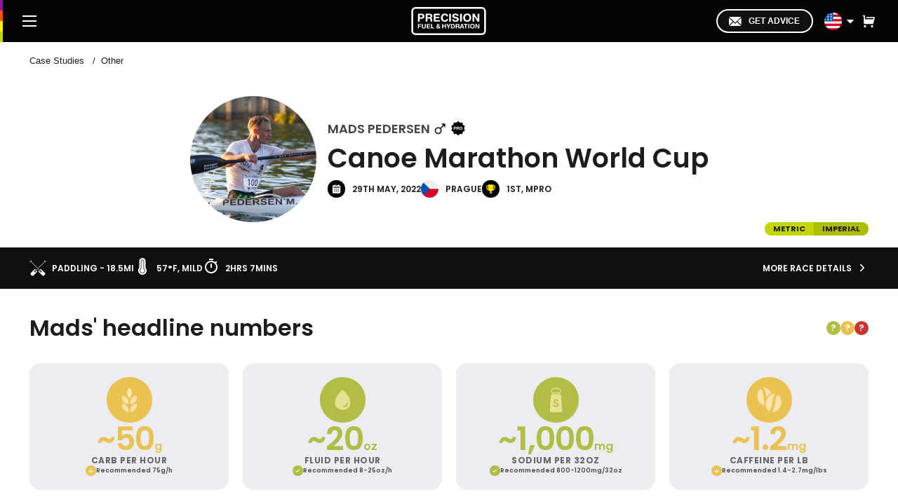

--- FILE ---
content_type: text/html
request_url: https://www.precisionhydration.com/athletes/case-studies/other/mads-pedersen/29-05-2022/
body_size: 121592
content:
<!DOCTYPE html><html lang="en"><head><meta charSet="utf-8"/><meta http-equiv="x-ua-compatible" content="ie=edge"/><meta name="viewport" content="width=device-width, initial-scale=1, shrink-to-fit=no"/><style data-href="https://p.prhcdn.com/2026011609/styles.6b22569c0fa7732b2ec8.css" id="gatsby-global-css">@import url(https://fonts.googleapis.com/css?family=Source+Sans+Pro:regular,bold,italic&subset=latin,latin-ext);.rc-slider{position:relative;width:100%;height:14px;padding:5px 0;border-radius:6px;touch-action:none}.rc-slider,.rc-slider *{box-sizing:border-box;-webkit-tap-highlight-color:rgba(0,0,0,0)}.rc-slider-rail{width:100%;background-color:#e9e9e9}.rc-slider-rail,.rc-slider-track{position:absolute;height:4px;border-radius:6px}.rc-slider-track{background-color:#abe2fb}.rc-slider-handle{position:absolute;width:14px;height:14px;margin-top:-5px;background-color:#fff;border:2px solid #96dbfa;border-radius:50%;cursor:pointer;cursor:grab;opacity:.8;touch-action:pan-x}.rc-slider-handle-dragging.rc-slider-handle-dragging.rc-slider-handle-dragging{border-color:#57c5f7;box-shadow:0 0 0 5px #96dbfa}.rc-slider-handle:focus{outline:none;box-shadow:none}.rc-slider-handle:focus-visible{border-color:#2db7f5;box-shadow:0 0 0 3px #96dbfa}.rc-slider-handle-click-focused:focus{border-color:#96dbfa;box-shadow:unset}.rc-slider-handle:hover{border-color:#57c5f7}.rc-slider-handle:active{border-color:#57c5f7;box-shadow:0 0 5px #57c5f7;cursor:grabbing}.rc-slider-mark{position:absolute;top:18px;left:0;width:100%;font-size:12px}.rc-slider-mark-text{position:absolute;display:inline-block;color:#999;text-align:center;vertical-align:middle;cursor:pointer}.rc-slider-mark-text-active{color:#666}.rc-slider-step{position:absolute;width:100%;height:4px;background:transparent;pointer-events:none}.rc-slider-dot{position:absolute;bottom:-2px;width:8px;height:8px;vertical-align:middle;background-color:#fff;border:2px solid #e9e9e9;border-radius:50%;cursor:pointer}.rc-slider-dot-active{border-color:#96dbfa}.rc-slider-dot-reverse{margin-right:-4px}.rc-slider-disabled{background-color:#e9e9e9}.rc-slider-disabled .rc-slider-track{background-color:#ccc}.rc-slider-disabled .rc-slider-dot,.rc-slider-disabled .rc-slider-handle{background-color:#fff;border-color:#ccc;box-shadow:none;cursor:not-allowed}.rc-slider-disabled .rc-slider-dot,.rc-slider-disabled .rc-slider-mark-text{cursor:not-allowed!important}.rc-slider-vertical{width:14px;height:100%;padding:0 5px}.rc-slider-vertical .rc-slider-rail{width:4px;height:100%}.rc-slider-vertical .rc-slider-track{bottom:0;left:5px;width:4px}.rc-slider-vertical .rc-slider-handle{margin-top:0;margin-left:-5px;touch-action:pan-y}.rc-slider-vertical .rc-slider-mark{top:0;left:18px;height:100%}.rc-slider-vertical .rc-slider-step{width:4px;height:100%}.rc-slider-vertical .rc-slider-dot{margin-left:-2px}.rc-slider-tooltip-zoom-down-appear,.rc-slider-tooltip-zoom-down-enter,.rc-slider-tooltip-zoom-down-leave{display:block!important;-webkit-animation-duration:.3s;animation-duration:.3s;-webkit-animation-fill-mode:both;animation-fill-mode:both;-webkit-animation-play-state:paused;animation-play-state:paused}.rc-slider-tooltip-zoom-down-appear.rc-slider-tooltip-zoom-down-appear-active,.rc-slider-tooltip-zoom-down-enter.rc-slider-tooltip-zoom-down-enter-active{-webkit-animation-name:rcSliderTooltipZoomDownIn;animation-name:rcSliderTooltipZoomDownIn;-webkit-animation-play-state:running;animation-play-state:running}.rc-slider-tooltip-zoom-down-leave.rc-slider-tooltip-zoom-down-leave-active{-webkit-animation-name:rcSliderTooltipZoomDownOut;animation-name:rcSliderTooltipZoomDownOut;-webkit-animation-play-state:running;animation-play-state:running}.rc-slider-tooltip-zoom-down-appear,.rc-slider-tooltip-zoom-down-enter{-webkit-transform:scale(0);transform:scale(0);-webkit-animation-timing-function:cubic-bezier(.23,1,.32,1);animation-timing-function:cubic-bezier(.23,1,.32,1)}.rc-slider-tooltip-zoom-down-leave{-webkit-animation-timing-function:cubic-bezier(.755,.05,.855,.06);animation-timing-function:cubic-bezier(.755,.05,.855,.06)}@-webkit-keyframes rcSliderTooltipZoomDownIn{0%{-webkit-transform:scale(0);transform:scale(0);-webkit-transform-origin:50% 100%;transform-origin:50% 100%;opacity:0}to{-webkit-transform:scale(1);transform:scale(1);-webkit-transform-origin:50% 100%;transform-origin:50% 100%}}@keyframes rcSliderTooltipZoomDownIn{0%{-webkit-transform:scale(0);transform:scale(0);-webkit-transform-origin:50% 100%;transform-origin:50% 100%;opacity:0}to{-webkit-transform:scale(1);transform:scale(1);-webkit-transform-origin:50% 100%;transform-origin:50% 100%}}@-webkit-keyframes rcSliderTooltipZoomDownOut{0%{-webkit-transform:scale(1);transform:scale(1);-webkit-transform-origin:50% 100%;transform-origin:50% 100%}to{-webkit-transform:scale(0);transform:scale(0);-webkit-transform-origin:50% 100%;transform-origin:50% 100%;opacity:0}}@keyframes rcSliderTooltipZoomDownOut{0%{-webkit-transform:scale(1);transform:scale(1);-webkit-transform-origin:50% 100%;transform-origin:50% 100%}to{-webkit-transform:scale(0);transform:scale(0);-webkit-transform-origin:50% 100%;transform-origin:50% 100%;opacity:0}}.rc-slider-tooltip{position:absolute;top:-9999px;left:-9999px;visibility:visible}.rc-slider-tooltip,.rc-slider-tooltip *{box-sizing:border-box;-webkit-tap-highlight-color:rgba(0,0,0,0)}.rc-slider-tooltip-hidden{display:none}.rc-slider-tooltip-placement-top{padding:4px 0 8px}.rc-slider-tooltip-inner{min-width:24px;height:24px;padding:6px 2px;color:#fff;font-size:12px;line-height:1;text-align:center;text-decoration:none;background-color:#6c6c6c;border-radius:6px;box-shadow:0 0 4px #d9d9d9}.rc-slider-tooltip-arrow{position:absolute;width:0;height:0;border-color:transparent;border-style:solid}.rc-slider-tooltip-placement-top .rc-slider-tooltip-arrow{bottom:4px;left:50%;margin-left:-4px;border-width:4px 4px 0;border-top-color:#6c6c6c}

/*!
 * Picker.js v1.2.1
 * https://fengyuanchen.github.io/pickerjs
 *
 * Copyright 2016-present Chen Fengyuan
 * Released under the MIT license
 *
 * Date: 2019-02-18T13:08:09.658Z
 */:root{--gray:#999;--blue:#0074d9;--color:#333;--background-color:#fff;--border:1px solid #eee}.picker{background-color:rgba(0,0,0,.5);color:#333;color:var(--color);direction:ltr;display:none;font-size:1rem;line-height:1.5;overflow:hidden;touch-action:none;transition:opacity .15s;-webkit-user-select:none;-ms-user-select:none;user-select:none}.picker-fixed{bottom:0;left:0;position:fixed;right:0;top:0;z-index:1986}.picker-fixed>.picker-dialog{bottom:-100%;left:0;max-height:100%;position:absolute;right:0;transition:bottom .3s}.picker-fixed .picker-header{display:block}.picker-fixed .picker-footer{display:table}.picker-open{display:block;opacity:0}.picker-opened{opacity:1}.picker-opened>.picker-dialog{bottom:0}.picker-dialog{background-color:#fff;background-color:var(--background-color);border:1px solid #eee;border:var(--border)}.picker-header{border-bottom:1px solid #eee;border-bottom:var(--border);display:none;padding:.875rem 1.25rem;position:relative}.picker-title{font-size:1.125rem;font-weight:500;line-height:1.25rem;margin:0}.picker-close{background-color:transparent;border-width:0;color:#999;color:var(--gray);cursor:pointer;font-size:1.75rem;height:3rem;opacity:.75;padding:0;position:absolute;right:0;top:0;width:3rem}.picker-close:focus,.picker-close:hover{opacity:1;outline:none}.picker-body{overflow:hidden}.picker-grid{display:table;table-layout:fixed;width:100%}.picker-cell{display:table-cell;position:relative}.picker-cell:after,.picker-cell:before{content:"";display:block;left:0;position:absolute;right:0;z-index:3}.picker-cell:before{background-image:linear-gradient(0deg,transparent,rgba(0,0,0,.05));bottom:50%;margin-bottom:1rem;top:0}.picker-cell:after{background-image:linear-gradient(180deg,transparent,rgba(0,0,0,.05));bottom:0;margin-top:1rem;top:50%}.picker-cell+.picker-cell{border-left:1px solid #eee;border-left:var(--border)}.picker-headers .picker-cell:before{margin-bottom:0}.picker-headers .picker-cell:after{margin-top:2rem}.picker-single:not(.picker-controls):not(.picker-headers) .picker-cell:after,.picker-single:not(.picker-controls):not(.picker-headers) .picker-cell:before{display:none}.picker-cell__header{color:#999;color:var(--gray);font-size:.875rem;font-weight:500;line-height:1.5rem;margin:0;overflow:hidden;padding:.25rem .5rem;text-align:center;text-overflow:ellipsis;white-space:nowrap}.picker-cell__control{cursor:pointer;height:2rem;padding:.25rem .5rem;position:relative;z-index:4}.picker-cell__control:before{border:0 solid #ccc;content:"";display:block;height:.5rem;left:50%;position:absolute;top:50%;-webkit-transform:translate(-50%,-50%) rotate(-45deg);transform:translate(-50%,-50%) rotate(-45deg);width:.5rem}.picker-cell__control:hover:before{border-color:var(--primary)}.picker-cell__control--prev:before{border-right-width:1px;border-top-width:1px;margin-top:2px}.picker-cell__control--next:before{border-bottom-width:1px;border-left-width:1px;margin-bottom:2px}.picker-cell__body{overflow:hidden;position:relative}.picker-cell__body:after,.picker-cell__body:before{content:"";height:2rem;left:0;position:absolute;right:0;z-index:1}.picker-cell__body:before{background-image:linear-gradient(0deg,hsla(0,0%,100%,0),#fff);top:0}.picker-cell__body:after{background-image:linear-gradient(180deg,hsla(0,0%,100%,0),#fff);bottom:0}.picker-single .picker-cell__body:after,.picker-single .picker-cell__body:before{display:none}.picker-list{list-style:none;margin:-2rem 0;padding:0;position:relative}.picker-item{color:#999;color:var(--gray);padding:.25rem .5rem;text-align:center;white-space:nowrap}.picker-picked{color:#0074d9;color:var(--blue);font-size:1.125em;line-height:1.5rem}.picker-footer{border-top:1px solid #eee;border-top:var(--border);display:none;width:100%}.picker-cancel,.picker-confirm{background-color:transparent;border-width:0;cursor:pointer;display:table-cell;font-size:1rem;padding:.75rem 1rem;width:50%}.picker-cancel:focus,.picker-cancel:hover,.picker-confirm:focus,.picker-confirm:hover{background-color:#fcfcfc;outline:none}.picker-confirm{color:#0074d9;color:var(--blue)}*{margin:0;padding:0;outline:0;box-sizing:border-box}body,html{-webkit-text-size-adjust:none}body{min-width:240px}article,section{display:block}footer:after,header:after,section:after{content:"";display:table;clear:both}a,a img{outline:none}img{border:0}ol,ul{margin-left:0}a,abbr,acronym,address,applet,article,aside,audio,b,big,blockquote,body,canvas,caption,center,cite,code,dd,del,details,dfn,div,dl,dt,em,embed,fieldset,figcaption,figure,footer,form,h1,h2,h3,h4,h5,h6,header,hgroup,html,i,iframe,img,ins,kbd,label,legend,li,mark,menu,nav,object,ol,output,p,pre,q,ruby,s,samp,section,small,span,strike,strong,sub,summary,sup,table,tbody,td,tfoot,th,thead,time,tr,tt,u,ul,var,video{margin:0;padding:0;border:0;font-size:100%;font:inherit;vertical-align:baseline}article,aside,details,figcaption,figure,footer,header,hgroup,menu,nav,section{display:block}body{line-height:1}ol,ul{list-style:none}blockquote,q{quotes:none}blockquote:after,blockquote:before,q:after,q:before{content:"";content:none}b,strong{font-weight:700}em,i{font-style:italic}table{border-collapse:collapse;border-spacing:0}body{color:#1d1d1f;background:#fff;font-size:16px;line-height:1.6em;font-family:Helvetica Neue,Helvetica,Arial,sans-serif;-webkit-text-size-adjust:100%;-moz-text-size-adjust:100%;text-size-adjust:100%;position:relative;text-rendering:optimizeLegibility;-webkit-font-smoothing:antialiased;-moz-osx-font-smoothing:grayscale}.main{padding-top:4em;padding-bottom:4em}.container{padding-left:2rem;padding-right:2rem;margin:0 auto;width:100%}.container.tiny{max-width:640px}.container.article{max-width:760px}.container.small{max-width:1200px}.container.mid{max-width:1400px}@media(max-width:559px){.container{padding-left:1.2rem;padding-right:1.2rem}}.clear:after{display:block;content:"";clear:both}.center{text-align:center}a{color:#1d1d1f;text-decoration:none;outline:0;transition:all .1s ease}a:hover{color:#adbd00}.h1,.h2,.h3,.h4,.h5,h1,h2,h3,h4,h5{font-family:Poppins,sans-serif;letter-spacing:0;font-weight:600;color:#1d1d1f;margin-bottom:10px;line-height:1.2}h1 a,h2 a,h3 a,h4 a,h5 a,h6 a{font-weight:inherit;color:#c4d600;text-decoration:underline}h1{font-size:28px}@media(max-width:639px){h1{font-size:24px;line-height:normal}}h2{font-size:22px}@media(max-width:639px){h2{font-size:20px;line-height:normal}}h3{font-size:20px}h4{font-size:18px}h5{font-size:16px}h6{font-size:14px}p{font-size:16px;margin-top:10px;margin-bottom:10px;line-height:1.75}strong{font-weight:700}em{font-style:italic}pre{font-family:Courier New,Courier,monospace;font-size:13px;font-weight:700}@media(min-width:768px){h1{font-size:36px}}ol,ul{margin:16px 0 10px}img{width:auto;max-width:100%}.inner{max-width:700px;width:100%;margin:0 auto}.custom-class.after{position:absolute}.md-figure{margin-top:30px;text-align:center}.md-figure figcaption{font-style:italic}.jRMtza{z-index:9999999999!important}sup{position:relative;top:-.5em;font-size:60%}button{background-color:transparent}.btn,.button,button{-webkit-appearance:none;-moz-appearance:none;appearance:none;border:0}.btn,.button{text-transform:uppercase;display:inline-block;font-weight:600!important;font-size:12px;font-family:Helvetica Neu,Helvetica!important;text-decoration:none!important;cursor:pointer;padding:0 40px;border-radius:30px;line-height:40px;transition:.3s ease;text-align:center}.btn:hover,.button:hover{background-color:#1d1d1f;color:#fff}.btn.white,.button.white{color:#fff;border:2px solid #fff;line-height:31px}.btn.white:hover,.button.white:hover{background-color:#fff;color:#1d1d1f}.btn.black,.button.black{background-color:#1d1d1f;color:#fff}.btn.black:hover,.button.black:hover{background-color:#c4d600;color:#fff;border-color:#c4d600}.btn.green,.button.green{background-color:#c4d600;color:#1d1d1f!important}.btn.green:hover,.button.green:hover{background-color:#363639;color:#fff!important;border-color:#fff}.btn.big,.button.big{padding:12px 30px}.btn.margintop,.button.margintop{margin-top:25px}.btn.marginbot,.button.marginbot{margin-bottom:25px}.btn.tiny,.button.tiny{font-size:8px;line-height:8px;padding:5px 8px;margin-top:5px;clear:both}.btn.large,.button.large{width:100%;height:47px;font-size:15px;line-height:47px}.btn.wide,.button.wide{display:block;width:100%}@media(max-width:559px){.btn,.button{letter-spacing:0}}.article-body table,.page-body table{margin:20px 0;width:100%;text-align:left}@media (min-width:640px){.article-body table,.page-body table{max-width:70%}}@media (min-width:500px)and (max-width:639px){.article-body table,.page-body table{max-width:80%}}.article-body table:after,.page-body table:after{display:block;content:"";clear:both}.article-body table th,.page-body table th{background-color:#e6ebed}.article-body table td,.article-body table th,.page-body table td,.page-body table th{border:1px solid #ccc;padding:2px 5px}.article-body table+P,.page-body table+P{margin-top:10px}.sub-menu-wrap{position:relative}.sub-menu-wrap:not(.athletes){margin:0 -1.2rem 10px}@media(min-width:560px){.sub-menu-wrap:not(.athletes){margin:0 -2rem 20px}}.sub-menu-wrap .sub-menu{padding:10px 1.2rem;overflow-x:scroll;white-space:nowrap;-webkit-overflow-scrolling:touch;-ms-overflow-style:-ms-autohiding-scrollbar;list-style:none;text-align:center;position:relative;margin:0}@media(min-width:560px){.sub-menu-wrap .sub-menu{padding:20px 2rem}}.sub-menu-wrap .sub-menu li{margin:0 4px;display:inline-block}.sub-menu-wrap:after{background:linear-gradient(90deg,hsla(0,0%,100%,0) 0,#fff);content:"";width:2rem;height:100%;position:absolute;top:0;left:calc(100% - 2rem)}.rc-time-picker-panel{z-index:999999999999!important}.rc-time-picker-input{font-size:16px!important}.rolldate-container{z-index:999999999999!important}.picker{background-color:transparent!important}.picker-item{padding:0!important}.picker-dialog{border:2px solid #000!important;border-radius:32px;overflow:hidden;max-width:200px}.picker-picked{color:#000!important;font-weight:600}.picker-cell+.picker-cell{border-left:1px solid #a0a0a0!important}.picker-cell:after,.picker-cell:before{background-image:none!important}.picker-cell__header{font-weight:600!important;color:#000!important;font-size:16px!important}.picker-cell__body:after,.picker-cell__body:before{height:1.6rem!important}.picker-cell__body:before{background-image:linear-gradient(0deg,hsla(0,0%,100%,0),hsla(0,0%,100%,.8))!important}.picker-cell__body:after{background-image:linear-gradient(180deg,hsla(0,0%,100%,0),hsla(0,0%,100%,.8))!important}@keyframes tilt-shaking{0%{transform:rotate(0deg)}25%{transform:rotate(5deg)}50%{transform:rotate(0eg)}75%{transform:rotate(-5deg)}to{transform:rotate(0deg)}}.shaking-sam{animation:tilt-shaking .25s linear infinite}.page-body .shaking-sam{margin-bottom:30px}#front-chat-iframe{z-index:97!important}#front-chat-iframe #front-chat-container{z-index:9999999!important}#front-chat-iframe #front-chat-container #front-chat-holder>div>[role=button]{right:15px!important;bottom:15px!important;transform:scale(.9)}#front-chat-iframe #front-chat-container #front-chat-holder>div>[role=button] .fc-3xgLq{width:55px;height:55px}@media (max-width:831px){#front-chat-iframe #front-chat-container #front-chat-holder>div>[role=button]{transform:scale(.8);bottom:40px!important}}@media (max-width:449px){#front-chat-iframe #front-chat-container #front-chat-holder>div>[role=button]{bottom:60px!important}}@media screen and (min-width:714px){.calendly-inline-widget{height:850px!important}}.hide-scroll-bars::-webkit-scrollbar{display:none}.hide-scroll-bars{-ms-overflow-style:none;scrollbar-width:none}@supports(font:-apple-system-body) and (-webkit-appearance:none){img[loading=lazy]{-webkit-clip-path:inset(.6px);clip-path:inset(.6px)}}.MuiPaper-root{background-color:#2b2b2b!important;border-radius:16px!important;overflow:hidden}.MuiInputLabel-formControl{pointer-events:none!important;transform:translate(15px,9px)!important;color:#747474!important}.MuiFormLabel-filled{display:none!important}.MuiTypography-h4,.MuiTypography-overline{color:#fff!important}.MuiPickersToolbar-penIconButton,.MuiTypography-overline{display:none!important}.MuiDatePickerToolbar-root{border:0!important}.MuiButtonBase-root{color:#c4d600!important}.MuiCalendarPicker-root{background-color:#2b2b2b!important;color:#fff!important}.MuiCalendarPicker-root .Mui-selected{background-color:#c4d600!important;color:#101010!important}.MuiCalendarPicker-root .MuiPickersDay-root{background-color:transparent!important}.MuiCalendarPicker-root .MuiPickersDay-root.Mui-selected{background-color:#c4d600!important;color:#101010!important}.MuiCalendarPicker-root .MuiButtonBase-root,.MuiCalendarPicker-root .MuiTypography-caption{color:#fff!important}.MuiCalendarPicker-root .MuiSvgIcon-root path{fill:#fff!important}.GCN .MuiButtonBase-root{color:#ba0f15!important}.GCN .MuiCalendarPicker-root .Mui-selected{background-color:#ba0f15!important;color:#fff!important}.GCN .MuiCalendarPicker-root .MuiPickersDay-root{color:#fff!important}.GCN .MuiCalendarPicker-root .MuiPickersDay-root.Mui-selected{background-color:#ba0f15!important;color:#fff!important}.screen-reader-text{border:0;clip:rect(1px,1px,1px,1px);-webkit-clip-path:inset(50%);clip-path:inset(50%);height:1px;margin:-1px;overflow:hidden;padding:0;position:absolute;width:1px;word-wrap:normal!important}.map-hero{padding-top:50px;padding-bottom:50px;background-size:cover;text-align:center}@media(max-width:559px){.map-hero{padding-top:30px;padding-bottom:30px}}.map-hero h1{color:#1d1d1f;margin-bottom:20px}.map-hero .map-search{position:relative;border-radius:32px 32px 0 0;width:100%;max-width:600px;margin:0 auto}.map-hero .map-search .input-rounded{background:#fff;color:#1d1d1f;border-radius:30px!important;width:100%;line-height:28px;padding:10px 20px 10px 45px;font-size:16px;letter-spacing:0;margin-bottom:0}.map-hero .map-search .input-rounded,.map-hero .map-search .input-rounded:focus{-webkit-appearance:none;-moz-appearance:none;appearance:none;outline:none;box-shadow:none;border:none}.map-hero .map-search .input-rounded:-ms-input-placeholder{color:#999}.map-hero .map-search .input-rounded::-moz-placeholder{color:#999}.map-hero .map-search .input-rounded::placeholder{color:#999}@media(max-width:767px){.map-hero .map-search .input-rounded{padding:5px 10px 5px 45px;font-size:14px}}.map-hero .map-search button{position:absolute;top:0;left:0;width:52px;height:100%;background:none;margin:0;padding:0;justify-content:center;display:flex;align-items:center}.map-hero .map-search button,.map-hero .map-search button:focus{-webkit-appearance:none;-moz-appearance:none;appearance:none;border:none;outline:none;box-shadow:none}.map-hero .map-search button .magnify{pointer-events:none}.homepage-promo{padding-top:40px;padding-bottom:40px}.homepage-promo .homepage-logos{display:flex;align-items:center;justify-content:center;text-align:center;flex-wrap:wrap;margin:0}.homepage-promo .homepage-logos li{text-align:center;flex-basis:50%;padding-top:10px;padding-bottom:10px}.homepage-promo .homepage-logos li img{max-height:25px}@media(min-width:640px){.homepage-promo .homepage-logos li{flex-basis:auto;padding-left:20px;padding-right:20px}}@media(min-width:980px){.homepage-promo .homepage-logos li{padding-left:20px;padding-right:20px}.homepage-promo .homepage-logos li img{max-height:40px}}.section-title{line-height:60px;text-align:center;margin-bottom:30px}.section-title h1{margin-bottom:20px;border-bottom:1px solid #f0f0f0;padding-bottom:15px}.home-carousel{width:100%;position:relative;overflow:hidden;background:#1d1d1f}.home-carousel .slide .slide-img{margin:0}@media(min-width:640px){.home-carousel .slide .slide-img{position:absolute!important;height:100%;width:100%}}@media(max-width:639px){.home-carousel .slide .slide-img{position:relative!important}}.home-carousel .slide .slide-img img{width:100%;height:100%;-o-object-fit:cover;object-fit:cover}@media (max-width:1440px)and (max-height:800px){.home-carousel .slide .slide-img img{-o-object-fit:contain;object-fit:contain}}.home-carousel .slide .slide-text .slide-button .button{min-width:230px;text-align:center;font-size:13px;letter-spacing:0;margin-top:10px}@media(max-width:767px){.home-carousel .slide .slide-text .slide-button .button{min-width:auto;line-height:35px}}.page-page{position:relative}.page-page .page-body{padding-top:30px;padding-bottom:30px}.page-page .page-body.nobot{padding-bottom:0;margin-bottom:0}.page-page .page-body h1{margin-bottom:25px}.page-page .page-body h1:first-of-type{text-align:center}.help-content,.page-page .page-body h3{margin-top:30px}.border-bottom{border-bottom:1px solid #eee}.top-heading{padding-left:50px;font-size:36px;padding-top:30px;padding-bottom:30px}.sub-heading{padding:20px 0 20px 50px;margin:0;cursor:pointer;font-size:26px;font-weight:500}.question-answer{pointer-events:none;padding-left:50px}.question-answer .question{color:#1d1d1f;font-size:16px;display:inline-block;margin:0;font-weight:400;padding:15px 0;display:block;pointer-events:all;cursor:pointer;text-decoration:none;font-family:Poppins,sans-serif}.question-answer .question .icon-wrap{width:9px;height:9px;fill:#333;margin-right:15px;margin-top:8px}.question-answer .question .icon-wrap svg{width:9px;height:9px}.question-answer .question.active .icon-wrap svg{transform:rotate(90deg)}.question-answer .question:hover{text-decoration:none}.question-answer .answer{pointer-events:all;display:block;display:none}.athletes-content .athlete-grid{padding-top:15px;display:grid;grid-gap:20px}@media screen and (max-width:80em){.athletes-content .athlete-grid body .leftbar{grid-area:leftbar}.athletes-content .athlete-grid body .rightbar{grid-area:rightbar}.athletes-content .athlete-grid body .main{grid-area:main}.athletes-content .athlete-grid body .main header{grid-area:header}.athletes-content .athlete-grid body .main #content{grid-area:content}}@media(min-width:560px){.athletes-content .athlete-grid{grid-template-columns:repeat(2,1fr)}}@media(min-width:768px){.athletes-content .athlete-grid{grid-template-columns:repeat(3,1fr)}}.athletes-content .no-profile{pointer-events:none}.athletes-content .athlete-card{position:relative;border-radius:16px;overflow:hidden}.athletes-content .athlete-card *{transition:all .2s ease}.athletes-content .athlete-card .view-profile-button{opacity:0;z-index:2;position:absolute;top:50%;left:50%;transform:translate(-50%,-50%);width:-webkit-max-content;width:-moz-max-content;width:max-content}.athletes-content .athlete-card .view-profile-button:hover{background-color:#c4d600;border-color:#c4d600}.athletes-content .athlete-card .overlay-shadow{background-color:#000;opacity:0;position:absolute;height:100%;width:100%;top:0;border-radius:16px}.athletes-content .athlete-card .athlete-card-text{display:flex;align-items:flex-end;justify-content:space-between;position:absolute;background-image:linear-gradient(0deg,#000,transparent);height:30%;bottom:0;width:100%}.athletes-content .athlete-card .athlete-name{padding-top:10px;margin:0}.athletes-content .athlete-card .gatsby-image-wrapper{position:relative}@media(hover:hover){.athletes-content .athlete-card:hover .athlete-card-text,.athletes-content .athlete-card:hover .athlete-description,.athletes-content .athlete-card:hover .athlete-name{background-color:hsla(0,0%,95.7%,0);color:#fff}.athletes-content .athlete-card:hover .overlay-shadow{opacity:.7}.athletes-content .athlete-card:hover .view-profile-button{opacity:1}}.athlete-hero{min-height:200px;max-height:400px;background-size:cover;text-align:center;background-position:top;background-image:url(https://images.ctfassets.net/428xzyjdw7rf/7qlhEupPwxZMWBrbd67FdB/ed07186a386ce3878923846203215471/blog-hero.jpg)}@media(min-width:768px){.athlete-hero{height:40vh}}.athlete-post .athlete-intro{display:flex;justify-content:space-between;align-items:center;padding-top:50px;padding-bottom:50px;margin-bottom:50px;border-bottom:1px solid #666}@media(max-width:399px){.athlete-post .athlete-intro{padding-top:30px;padding-bottom:30px;margin-bottom:30px}}@media(max-width:399px){.athlete-post .athlete-intro .title{font-size:22px}}.athlete-post .athlete-intro .description{color:#c4d600;margin:0;font-family:inherit;font-size:18px}@media(max-width:399px){.athlete-post .athlete-intro .description{font-size:14px}}.athlete-post .athlete-intro .flag{width:100px;height:100px}@media(max-width:767px){.athlete-post .athlete-intro .flag{width:75px;height:75px;margin-left:15px}}@media(max-width:399px){.athlete-post .athlete-intro .flag{width:50px;height:50px}}.athlete-post .athlete-post-grid{display:grid;grid-template-columns:calc(70% - 2em) 30%;grid-column-gap:2em}@media screen and (max-width:80em){.athlete-post .athlete-post-grid body .leftbar{grid-area:leftbar}.athlete-post .athlete-post-grid body .rightbar{grid-area:rightbar}.athlete-post .athlete-post-grid body .main{grid-area:main}.athlete-post .athlete-post-grid body .main header{grid-area:header}.athlete-post .athlete-post-grid body .main #content{grid-area:content}}@media(max-width:979px){.athlete-post .athlete-post-grid{grid-template-columns:calc(60% - 2em) 40%}}@media(max-width:767px){.athlete-post .athlete-post-grid{grid-template-columns:100%}}.featured-quote h3{font-size:1.4em;font-style:italic;font-weight:500;line-height:1.6;position:relative;padding:1.2em 50px}.side-section{padding:30px 15px;border-top:1px solid #666}.side-section.no-top{padding-top:0;border-top:0}.side-section.no-bot{padding:0;border:0}@media(min-width:768px){.side-section.margined{margin-top:60px;margin-bottom:60px}}@media(max-width:767px){.side-section{padding-left:0;padding-right:0}}aside div:first-of-type{border-top:0}.side-table{width:100%;line-height:1.8}.side-table tr{display:flex;justify-content:space-between;align-items:center;padding:7px 0;border-bottom:1px solid #e0e0e0}.side-table tr:last-of-type{border-bottom:0}.side-table .bold{font-weight:600}.side-table .value{font-size:14px;line-height:1;padding-left:10px;text-align:right}.athlete-tips{text-align:center}@media(max-width:767px){.athlete-tips{margin-top:0;margin-bottom:30px}}.athlete-tips .athlete-tips-grid{display:grid;grid-gap:1em}@media screen and (max-width:80em){.athlete-tips .athlete-tips-grid body .leftbar{grid-area:leftbar}.athlete-tips .athlete-tips-grid body .rightbar{grid-area:rightbar}.athlete-tips .athlete-tips-grid body .main{grid-area:main}.athlete-tips .athlete-tips-grid body .main header{grid-area:header}.athlete-tips .athlete-tips-grid body .main #content{grid-area:content}}.athlete-tips .athlete-tips-grid .tip{background-color:#adbd00;background-image:url(https://images.ctfassets.net/428xzyjdw7rf/4fzaJm0WiCRZ6JGngMktFL/18a597f6fa4f9b5665945da759a14a0c/tipbg.jpg);background-size:cover;background-blend-mode:multiply;display:flex;text-align:left;padding:20px;position:relative}.athlete-tips .athlete-tips-grid .tip:before{content:"";padding-bottom:20%}.athlete-tips .athlete-tips-grid .tip .tip-overlay{position:absolute;left:0;top:0;width:100%;height:100%;background-color:#adbd00;z-index:1;opacity:.75}.athlete-tips .athlete-tips-grid .tip h4{margin:0;color:#fff;font-size:18px;line-height:1.3;position:relative;z-index:2;-webkit-user-select:none;-ms-user-select:none;-moz-user-select:none;user-select:none}@media(min-width:768px){.athlete-tips .athlete-tips-grid{grid-gap:1em;grid-template-columns:repeat(auto-fit,minmax(180px,1fr))}.athlete-tips .athlete-tips-grid .tip:before{padding-bottom:100%}}@media(max-width:979px){#breadcrumb-name{display:none}}@media(max-width:979px){.desktop{display:none!important}}@media(min-width:980px){.mobile{display:none!important}}.quoteblock{position:relative}.quoteblock .quotemark-left,.quoteblock .quotemark-right{position:absolute}.quoteblock.desktop{padding-top:15px}.quoteblock.desktop blockquote:before{left:-7px;top:0}.quoteblock.desktop blockquote:after{right:10px;bottom:-25px}.quoteblock.mobile{padding-bottom:20px}.quoteblock.mobile blockquote:before{left:-5px;top:0}.quoteblock.mobile blockquote:after{right:10px;bottom:-25px}.athlete-intro-blog{display:flex;gap:15px;justify-content:space-between}.athlete-intro-blog .athlete-title{margin-top:-8px}@media(max-width:979px){.athlete-intro-blog{flex-direction:column;gap:25px}}.athlete-intro-blog .featured-quote{font-style:italic;font-size:18px;font-weight:600;font-family:helvetica;color:grey;line-height:1.3;text-align:justify}@media(max-width:979px){.athlete-intro-blog .featured-quote{max-width:100%}}.athlete-intro-blog .athlete-profile{flex:1 1;display:flex;flex-direction:column;max-width:500px}@media(max-width:979px){.athlete-intro-blog .athlete-profile{max-width:none}}@media(max-width:979px){.athlete-intro-blog .athlete-profile .profile-picture{max-width:100%}}.athlete-intro-blog .athlete-details{flex:1 1;align-items:center;align-content:center;min-width:520px;max-width:600px;padding:0 16px 0 32px}@media(max-width:979px){.athlete-intro-blog .athlete-details{min-width:100%;padding:0}}.athlete-intro-blog .athlete-details .featured-quote.mobile{max-width:100%;font-size:17px}@media(min-width:980px){.athlete-intro-blog .athlete-details .featured-quote.mobile{display:none}}.athlete-intro-blog .athlete-details .flag{width:30px;aspect-ratio:1}.athlete-intro-blog .athlete-details .follow-social{padding-bottom:10px;text-align:left;flex-direction:column}.athlete-intro-blog .athlete-details .follow-social .social-links{padding-top:2px}.athlete-intro-blog .athlete-details .follow-social .social-links li:first-of-type a{padding-left:0}.subtitle{font-size:28px}@media(max-width:767px){.subtitle{font-size:22px}}.athlete-get-to-know{flex-direction:column;align-items:center;justify-content:center;gap:20px}.athlete-get-to-know h2{text-align:center}.athlete-get-to-know .embeded-video{width:800px;aspect-ratio:16/9}@media screen and (max-width:950px){.athlete-get-to-know .embeded-video{width:90%}}.athlete-stats{flex-direction:row;gap:1.5em;justify-content:center}.athlete-stats div{justify-content:space-between}@media(max-width:767px){.athlete-stats{flex-direction:column}}.athlete-stats .stat-block{display:flex;flex:1 1;flex-direction:column;gap:10px;width:30%;max-width:50%;justify-content:flex-start}@media(max-width:767px){.athlete-stats .stat-block{width:100%;max-width:100%}}.athlete-stats .stat-block .tip-list{flex-direction:column}.athlete-stats .stat-block .tip-list span{padding:9px 0;border-bottom:1px solid #e0e0e0;display:list-item;margin-left:1em}.athlete-stats .stat-block .tip-list span:last-child{border:none}.athlete-stats .top-tips{flex-direction:column}.blog-grid{display:grid;grid-gap:20px}@media screen and (max-width:80em){.blog-grid body .leftbar{grid-area:leftbar}.blog-grid body .rightbar{grid-area:rightbar}.blog-grid body .main{grid-area:main}.blog-grid body .main header{grid-area:header}.blog-grid body .main #content{grid-area:content}}@media(min-width:560px){.blog-grid{grid-template-columns:1fr 1fr}}@media(min-width:768px){.blog-grid{grid-template-columns:1fr 1fr 1fr}}.article-card{position:relative;overflow:hidden;border-radius:16px;background-color:#f4f5f7;min-height:290px}.article-card h2,.article-card h3{letter-spacing:0;transition:all .1s ease}.article-card p{font-size:13px;line-height:1.75;transition:all .1s ease}.article-card .article-card-text{position:relative;top:0;z-index:1;height:100%}.article-card .article-card-tag-wrap{display:block;font-size:0}.article-card .article-card-tag{background-color:rgba(196,214,0,.75);color:rgba(29,29,31,.75);padding:4px 8px;font-size:8px;border-radius:16px;text-transform:uppercase;display:inline-block;position:relative;z-index:1;margin-bottom:10px;font-weight:500;transition:all .1s ease}.article-card .article-card-tag.popular{margin-left:5px;color:#fff;background-color:rgba(251,80,0,.75)}.article-card .article-card-content{padding:30px;position:relative;height:100%}.article-card .article-card-content h3,.article-card .article-card-content p{color:#1d1d1f}.article-card .article-card-content p{margin:0;color:#777}.article-card .content-icon{color:#999}.article-card .streaming-button{background-color:#1d1d1f!important}.article-card .stream-svg{color:#f4f5f7}@media(min-width:560px){.article-card:hover{background:#101010}.article-card:hover h3,.article-card:hover p{color:#fff}.article-card:hover .article-card-tag{background-color:#fff;color:#777}.article-card:hover .content-icon{color:#fff}.article-card:hover .streaming-button{background-color:#c4d600!important}.article-card:hover .stream-svg{color:#101010}.article-card:hover:visited .streaming-button{background-color:#c4d600}.article-card:hover:visited .stream-svg{color:#101010!important}.article-card:visited .streaming-button{background-color:#101010}.article-card:visited .stream-svg{color:#f4f5f7}.article-card:active .streaming-button{background-color:#101010!important}.article-card:active .stream-svg{color:#f4f5f7}}.blog-articles,.popular-articles{margin:0 auto}.blog-articles h2,.popular-articles h2{font-size:20px;padding-bottom:20px;font-weight:400;text-align:center;font-weight:500}@media(max-width:559px){.blog-articles h2,.popular-articles h2{font-size:17px}}.blog-hero{padding-top:50px;padding-bottom:50px;background-size:cover;text-align:center}@media(max-width:559px){.blog-hero{padding-top:30px;padding-bottom:30px}}.blog-hero h1{color:#1d1d1f;margin-bottom:20px}.blog-hero .blog-search{position:relative;border-radius:32px 32px 0 0;width:100%;max-width:600px;margin:0 auto}.blog-hero .blog-search.has-results{background:#fff}.blog-hero .blog-search .search-results{position:absolute;left:0;top:48px;display:none;background:#fff;border-radius:0 0 32px 32px;text-align:left;list-style:none;padding-top:8px;padding-bottom:8px;z-index:2;width:100%;box-shadow:0 10px 20px rgba(29,29,31,.05)}@media(max-width:767px){.blog-hero .blog-search .search-results{top:38px}}.blog-hero .blog-search .search-results li{font-size:15px}.blog-hero .blog-search .search-results li a{padding:4px 10px 4px 45px;color:#666;display:block}.blog-hero .blog-search .search-results li a:hover{text-decoration:underline}.blog-hero .blog-search .search-results li a.all-results{color:#c4d600;font-weight:600}@media(max-width:767px){.blog-hero .blog-search .search-results li{font-size:12px;line-height:2}.blog-hero .blog-search .search-results li a{padding:4px 10px}}.blog-hero .blog-search .search-results.active{display:block}.blog-hero .blog-search .input-rounded{background:#fff;color:#1d1d1f;border-radius:30px!important;width:100%;line-height:28px;padding:10px 20px 10px 45px;font-size:16px;letter-spacing:0;margin-bottom:0}.blog-hero .blog-search .input-rounded,.blog-hero .blog-search .input-rounded:focus{-webkit-appearance:none;-moz-appearance:none;appearance:none;outline:none;box-shadow:none;border:none}.blog-hero .blog-search .input-rounded:-ms-input-placeholder{color:#999}.blog-hero .blog-search .input-rounded::-moz-placeholder{color:#999}.blog-hero .blog-search .input-rounded::placeholder{color:#999}@media(max-width:767px){.blog-hero .blog-search .input-rounded{padding:5px 10px 5px 45px;font-size:14px}}.blog-hero .blog-search button{position:absolute;top:0;left:0;width:52px;height:100%;background:none;margin:0;padding:0;justify-content:center;display:flex;align-items:center}.blog-hero .blog-search button,.blog-hero .blog-search button:focus{-webkit-appearance:none;-moz-appearance:none;appearance:none;border:none;outline:none;box-shadow:none}.blog-hero .blog-search button .magnify{pointer-events:none}blockquote{font-size:1.4em;font-style:italic;font-weight:500;line-height:1.6;position:relative;padding:1.2em 50px}blockquote p{font-size:16px}blockquote:after,blockquote:before{font-family:Arial;color:#c4d600;font-size:4em;line-height:1;position:absolute}blockquote:before{content:"\201C";left:-15px;top:20px}blockquote:after{content:"\201D";right:10px;bottom:-20px}blockquote span{display:block;color:#333;font-style:normal;font-weight:700;margin-top:1em}@media(min-width:768px){blockquote{padding:1.2em 50px}blockquote:before{left:0}blockquote p{font-size:18px}}.social .social-link{margin:0 10px}.article-tag{background-color:rgba(196,214,0,.75);color:#1d1d1f;display:inline-block;padding:4px 10px;text-transform:uppercase;font-size:10px;font-weight:500;position:relative;border-radius:30px}.article-tag.popular{background-color:rgba(251,80,0,.75);color:#fff;margin-left:5px}.article-wrap,.article-wrap article{position:relative}.article-header{margin-bottom:20px}.article-header .meta{font-size:12px;color:#666;line-height:1.7}@media(max-width:479px){.article-header .meta{font-size:11px}}.article-header .meta a{text-decoration:underline}.article-header .meta a:hover{color:#adbd00}.reviewed-wrapper{position:relative}.reviewed-wrapper .reviewed-by-tooltip{position:absolute;top:12px;padding-top:15px;transform:translateX(0) translateY(0);opacity:0;visibility:hidden;pointer-events:none;min-width:280px;z-index:999}@media(max-width:479px){.reviewed-wrapper .reviewed-by-tooltip{left:auto;right:auto}}@media(min-width:480px){.reviewed-wrapper .reviewed-by-tooltip{right:10px;left:auto}}.reviewed-wrapper .reviewed-by-tooltip:before{content:"";width:10px;height:10px;z-index:3;top:9px;transform:rotate(45deg);border-left:1px solid #dadada;border-color:#dadada #dadada currentcolor;border-top:1px solid #dadada;left:auto;right:15%;position:absolute;background-color:#fff}.reviewed-wrapper .reviewed-by-tooltip.active{opacity:1;visibility:visible;pointer-events:all}.reviewed-wrapper .reviewed-by-tooltip .text{padding:.8rem;border:1px solid #dadada;box-shadow:0 1px 4px 0 rgba(0,0,0,.15);z-index:99;background-color:#fff}.reviewed-wrapper .reviewed-by-tooltip .text .inner{display:flex;justify-content:space-between;align-items:center}.reviewed-wrapper .reviewed-by-tooltip .text .inner .reviewer-text{font-weight:600;font-size:14px;line-height:1.3;width:calc(100% - 95px);margin:0}.reviewed-wrapper .reviewed-by-tooltip .text .inner .reviewer-text .reviewer-link{color:#adbd00;margin-right:7px;text-decoration:none}.reviewed-wrapper .reviewed-by-tooltip .text .inner .reviewer-text .reviewer-link:hover{text-decoration:underline}.reviewed-wrapper .reviewed-by-tooltip .text .lower{border-top:1px solid #dadada;margin-top:15px;padding-top:10px;font-size:13px;line-height:1.3}.article-body,.page-body{color:#666;margin-bottom:40px}.article-body h1,.article-body h2,.article-body h3,.article-body h4,.article-body h5,.page-body h1,.page-body h2,.page-body h3,.page-body h4,.page-body h5{text-align:left}.article-body h3,.article-body h4,.page-body h3,.page-body h4{margin:40px 0 0}@media(max-width:559px){.article-body h3,.article-body h4,.page-body h3,.page-body h4{margin:30px 0 0}}.article-body h3,.page-body h3{color:#1d1d1f;font-size:26px;text-decoration:underline;-webkit-text-decoration-color:rgba(196,214,0,.6);text-decoration-color:rgba(196,214,0,.6)}.article-body h3+h5,.article-body h3+ul,.page-body h3+h5,.page-body h3+ul{margin-top:20px}@media(max-width:767px){.article-body h3,.page-body h3{font-size:22px}}.article-body h4,.article-body h5,.page-body h4,.page-body h5{color:#1d1d1f;margin-bottom:0}.article-body h4+p,.article-body h4+ul,.article-body h5+p,.article-body h5+ul,.page-body h4+p,.page-body h4+ul,.page-body h5+p,.page-body h5+ul{margin-top:10px}.article-body p,.page-body p{margin:20px 0;line-height:1.75}.article-body a,.page-body a{text-decoration:underline;color:#1d1d1f;font-weight:500}.article-body a:hover,.page-body a:hover{text-decoration:underline;color:#adbd00}.article-body ol,.page-body ol{list-style:decimal}.article-body ol>ol,.article-body ol ul,.page-body ol>ol,.page-body ol ul{list-style:lower-alpha}.article-body ul,.page-body ul{list-style:disc}.article-body ol,.article-body ul,.page-body ol,.page-body ul{line-height:1.75;margin-left:20px;margin-bottom:20px}.author-bio{background:#ecf1f2;position:relative;padding:94px 0 40px;text-align:center;border-radius:16px}.author-bio .author-img{width:150px;height:150px;display:block;position:absolute;left:calc(50% - 75px);top:-75px}.author-bio .author-img img{z-index:1;position:relative;max-height:100%}.author-bio h3{font-size:22px;margin:0 0 8px}.author-bio .author-bio-content{padding:0 2rem;text-align:center}.author-bio .author-bio-content .author-title{margin-bottom:0}.author-bio .author-bio-content .author-description{text-align:left;margin:15px 0;color:#666}.author-bio .author-bio-content .author-description p{font-size:15px}@media(max-width:559px){.author-bio .author-bio-content .author-description p{font-size:14px}}@media(max-width:767px){.author-bio .author-bio-content{padding:0 1.2rem}}.toc{background:#f4f5f7;margin:0 0 20px;padding:20px;border-radius:16px}@media(min-width:768px){.toc{padding:40px}}.toc ul{list-style:decimal;margin:0 0 0 20px;font-weight:500;color:#1d1d1f}@media(min-width:768px){.toc ul{font-size:16px}}.toc ul p{margin:0}.toc ul ul{list-style-type:lower-latin}@media(min-width:768px){.toc ul ul{margin-top:10px}}.toc ul li{padding-left:5px;line-height:1.5;margin-bottom:5px}@media(min-width:768px){.toc ul li{margin-bottom:10px}}.toc ul li:last-child{margin-bottom:0}.toc ul a{color:#1d1d1f}.article-feedback{margin:40px 0 30px;text-align:center}.article-feedback.show-share .article-response{display:none}.article-feedback.show-share .article-share{display:block}.article-feedback .article-share{display:none}.article-feedback .feedback-btn,.article-feedback .feedback-btns,.article-feedback .social-share{display:flex;align-items:center;justify-content:center}.article-feedback .feedback-btn{margin-left:7px;margin-right:7px;border-radius:100%;width:44px;height:44px;background-color:#666;transition:transform .1s ease;cursor:pointer}.article-feedback .feedback-btn:hover{transform:translateY(-1px)}.article-feedback .feedback-btn:first-of-type{background-color:#c4d600}.article-feedback .feedback-btn:last-child img{transform:rotate(180deg)}.article-feedback .feedback-btn svg{width:18px}.article-feedback .feedback-btn img{pointer-events:none}.article-feedback .social-share a{display:flex;align-items:center;margin-left:3px;margin-right:3px;border-radius:100%;width:34px;height:34px;justify-content:center;background-color:#1d1d1f;font-size:0}.article-feedback .social-share a svg{font-size:16px}.article-feedback .social-share a svg path{fill:#fff;font-size:16px}.article-feedback .social-share a:hover{background-color:#c4d600}.article-cta{background-repeat:no-repeat;background-position:50%;background-size:cover;padding:30px 20px;text-align:center}.paginate{width:100%;margin:40px auto;display:flex;flex-wrap:wrap;justify-content:center;align-items:center}.paginate a{color:#666;height:36px;min-width:36px;line-height:36px;font-size:12px;cursor:pointer;-webkit-user-select:none;-ms-user-select:none;-moz-user-select:none;user-select:none}.paginate .page{display:inline-block;background:rgba(29,29,31,.05);border-radius:999px;text-align:center;margin:0 5px;font-weight:700;transition:all .1s ease}.paginate .page.current,.paginate .page:hover{background-color:rgba(196,214,0,.75);color:rgba(29,29,31,.8)}.paginate .deco{box-shadow:none}.paginate .disabled a{display:none}.paginate .next,.paginate .prev{display:inline-block;border-radius:999px;background:rgba(29,29,31,.05);padding:0 15px;margin:0 10px;font-size:13px;font-weight:700;transition:all .2s ease}.paginate .next:hover,.paginate .prev:hover{background-color:rgba(196,214,0,.75);color:rgba(29,29,31,.8)}@media(max-width:559px){.paginate .next,.paginate .prev{display:none}}.instagram-media,.twitter-tweet{max-width:326px!important;margin:20px auto!important}.gatsby-resp-iframe-wrapper{margin:20px 0}.gatsby-resp-image-wrapper{margin-top:30px}.gatsby-image-wrapper,.gatsby-image-wrapper .image-box,.gatsby-image-wrapper img{font-size:0;outline:0!important;border:0!important}.image-caption{margin-bottom:30px}.shop-content{padding-top:30px;text-align:center}.planner-popup ::-webkit-scrollbar{-webkit-appearance:none;width:7px}.rc-slider-track{background-color:transparent!important;background:linear-gradient(90deg,rgba(196,214,0,.5),#c4d600)}.rc-slider-disabled{background-color:transparent!important}.pagination>li{display:inline-block;cursor:pointer;padding-right:8px;padding-left:8px;font-family:Helvetica Neue,Helvetica,sans-serif;font-size:15px;font-weight:400;font-style:normal;-webkit-font-smoothing:antialiased}.pagination>li>a,.pagination>li>a:active,.pagination>li>a:focus,.pagination>li>a:hover{color:#c4d600;outline:none;border:none}.pagination>.nextBtn,.pagination>.previousBtn{display:none}.pagination>.active{font-weight:700;outline:none;border:none}.error-content{text-align:center;padding-top:30px;padding-bottom:30px}.login-content{margin-top:4em}@font-face{font-family:Fort Quinsy;src:local("fortquinsy"),url(https://p.prhcdn.com/2026011609/static/fortquinsy-1774cbc224004cf2cf969dfa808a3df8.woff) format("woff")}@font-face{font-family:Yellowtail;font-style:normal;font-display:swap;font-weight:400;src:url(https://p.prhcdn.com/2026011609/static/yellowtail-latin-400-normal-5394bcfe7a186be1c99dc8688e5a9c6d.woff2) format("woff2"),url(https://p.prhcdn.com/2026011609/static/yellowtail-latin-400-normal-31a855dba0457147d67dd39785bb47f3.woff) format("woff");unicode-range:U+00??,U+0131,U+0152-0153,U+02bb-02bc,U+02c6,U+02da,U+02dc,U+0304,U+0308,U+0329,U+2000-206f,U+2074,U+20ac,U+2122,U+2191,U+2193,U+2212,U+2215,U+feff,U+fffd}@font-face{font-family:Poppins;font-style:normal;font-display:swap;font-weight:400;src:url(https://p.prhcdn.com/2026011609/static/poppins-devanagari-400-normal-790d0c8dbcd491d29d58f1369c199d40.woff2) format("woff2"),url(https://p.prhcdn.com/2026011609/static/poppins-all-400-normal-bbae93786a029de7b9458f5ca63e01fd.woff) format("woff");unicode-range:U+0900-097f,U+1cd0-1cf6,U+1cf8-1cf9,U+200c-200d,U+20a8,U+20b9,U+25cc,U+a830-a839,U+a8e0-a8fb}@font-face{font-family:Poppins;font-style:normal;font-display:swap;font-weight:400;src:url([data-uri]) format("woff2"),url(https://p.prhcdn.com/2026011609/static/poppins-all-400-normal-bbae93786a029de7b9458f5ca63e01fd.woff) format("woff");unicode-range:U+0100-024f,U+0259,U+1e??,U+2020,U+20a0-20ab,U+20ad-20cf,U+2113,U+2c60-2c7f,U+a720-a7ff}@font-face{font-family:Poppins;font-style:normal;font-display:swap;font-weight:400;src:url([data-uri]) format("woff2"),url(https://p.prhcdn.com/2026011609/static/poppins-all-400-normal-bbae93786a029de7b9458f5ca63e01fd.woff) format("woff");unicode-range:U+00??,U+0131,U+0152-0153,U+02bb-02bc,U+02c6,U+02da,U+02dc,U+2000-206f,U+2074,U+20ac,U+2122,U+2191,U+2193,U+2212,U+2215,U+feff,U+fffd}@font-face{font-family:Poppins;font-style:normal;font-display:swap;font-weight:500;src:url(https://p.prhcdn.com/2026011609/static/poppins-devanagari-500-normal-79e6e81d255edac7e8627c7e16baccf5.woff2) format("woff2"),url(https://p.prhcdn.com/2026011609/static/poppins-all-500-normal-3bb9ab2862ae072e657fb2fb2b6a3279.woff) format("woff");unicode-range:U+0900-097f,U+1cd0-1cf6,U+1cf8-1cf9,U+200c-200d,U+20a8,U+20b9,U+25cc,U+a830-a839,U+a8e0-a8fb}@font-face{font-family:Poppins;font-style:normal;font-display:swap;font-weight:500;src:url([data-uri]) format("woff2"),url(https://p.prhcdn.com/2026011609/static/poppins-all-500-normal-3bb9ab2862ae072e657fb2fb2b6a3279.woff) format("woff");unicode-range:U+0100-024f,U+0259,U+1e??,U+2020,U+20a0-20ab,U+20ad-20cf,U+2113,U+2c60-2c7f,U+a720-a7ff}@font-face{font-family:Poppins;font-style:normal;font-display:swap;font-weight:500;src:url([data-uri]) format("woff2"),url(https://p.prhcdn.com/2026011609/static/poppins-all-500-normal-3bb9ab2862ae072e657fb2fb2b6a3279.woff) format("woff");unicode-range:U+00??,U+0131,U+0152-0153,U+02bb-02bc,U+02c6,U+02da,U+02dc,U+2000-206f,U+2074,U+20ac,U+2122,U+2191,U+2193,U+2212,U+2215,U+feff,U+fffd}@font-face{font-family:Poppins;font-style:normal;font-display:swap;font-weight:600;src:url(https://p.prhcdn.com/2026011609/static/poppins-devanagari-600-normal-e9fd398a43c9e51f9ee14e757eaf95d9.woff2) format("woff2"),url(https://p.prhcdn.com/2026011609/static/poppins-all-600-normal-b6eb345b4e0cb02a9d332aa5145c3c2b.woff) format("woff");unicode-range:U+0900-097f,U+1cd0-1cf6,U+1cf8-1cf9,U+200c-200d,U+20a8,U+20b9,U+25cc,U+a830-a839,U+a8e0-a8fb}@font-face{font-family:Poppins;font-style:normal;font-display:swap;font-weight:600;src:url([data-uri]) format("woff2"),url(https://p.prhcdn.com/2026011609/static/poppins-all-600-normal-b6eb345b4e0cb02a9d332aa5145c3c2b.woff) format("woff");unicode-range:U+0100-024f,U+0259,U+1e??,U+2020,U+20a0-20ab,U+20ad-20cf,U+2113,U+2c60-2c7f,U+a720-a7ff}@font-face{font-family:Poppins;font-style:normal;font-display:swap;font-weight:600;src:url([data-uri]) format("woff2"),url(https://p.prhcdn.com/2026011609/static/poppins-all-600-normal-b6eb345b4e0cb02a9d332aa5145c3c2b.woff) format("woff");unicode-range:U+00??,U+0131,U+0152-0153,U+02bb-02bc,U+02c6,U+02da,U+02dc,U+2000-206f,U+2074,U+20ac,U+2122,U+2191,U+2193,U+2212,U+2215,U+feff,U+fffd}@font-face{font-family:Poppins;font-style:normal;font-display:swap;font-weight:700;src:url(https://p.prhcdn.com/2026011609/static/poppins-devanagari-700-normal-7def222d1a45cb1cb7d8c3ae675dbdcc.woff2) format("woff2"),url(https://p.prhcdn.com/2026011609/static/poppins-all-700-normal-4428e6c8c52a6f314021260c812f9c0a.woff) format("woff");unicode-range:U+0900-097f,U+1cd0-1cf6,U+1cf8-1cf9,U+200c-200d,U+20a8,U+20b9,U+25cc,U+a830-a839,U+a8e0-a8fb}@font-face{font-family:Poppins;font-style:normal;font-display:swap;font-weight:700;src:url([data-uri]) format("woff2"),url(https://p.prhcdn.com/2026011609/static/poppins-all-700-normal-4428e6c8c52a6f314021260c812f9c0a.woff) format("woff");unicode-range:U+0100-024f,U+0259,U+1e??,U+2020,U+20a0-20ab,U+20ad-20cf,U+2113,U+2c60-2c7f,U+a720-a7ff}@font-face{font-family:Poppins;font-style:normal;font-display:swap;font-weight:700;src:url([data-uri]) format("woff2"),url(https://p.prhcdn.com/2026011609/static/poppins-all-700-normal-4428e6c8c52a6f314021260c812f9c0a.woff) format("woff");unicode-range:U+00??,U+0131,U+0152-0153,U+02bb-02bc,U+02c6,U+02da,U+02dc,U+2000-206f,U+2074,U+20ac,U+2122,U+2191,U+2193,U+2212,U+2215,U+feff,U+fffd}@font-face{font-family:Poppins;font-style:normal;font-display:swap;font-weight:800;src:url(https://p.prhcdn.com/2026011609/static/poppins-devanagari-800-normal-185244e129c78b5a1e8de9b0319e5f93.woff2) format("woff2"),url(https://p.prhcdn.com/2026011609/static/poppins-all-800-normal-41d47e51a0b35ae59cdb84239fa22ebd.woff) format("woff");unicode-range:U+0900-097f,U+1cd0-1cf6,U+1cf8-1cf9,U+200c-200d,U+20a8,U+20b9,U+25cc,U+a830-a839,U+a8e0-a8fb}@font-face{font-family:Poppins;font-style:normal;font-display:swap;font-weight:800;src:url([data-uri]) format("woff2"),url(https://p.prhcdn.com/2026011609/static/poppins-all-800-normal-41d47e51a0b35ae59cdb84239fa22ebd.woff) format("woff");unicode-range:U+0100-024f,U+0259,U+1e??,U+2020,U+20a0-20ab,U+20ad-20cf,U+2113,U+2c60-2c7f,U+a720-a7ff}@font-face{font-family:Poppins;font-style:normal;font-display:swap;font-weight:800;src:url([data-uri]) format("woff2"),url(https://p.prhcdn.com/2026011609/static/poppins-all-800-normal-41d47e51a0b35ae59cdb84239fa22ebd.woff) format("woff");unicode-range:U+00??,U+0131,U+0152-0153,U+02bb-02bc,U+02c6,U+02da,U+02dc,U+2000-206f,U+2074,U+20ac,U+2122,U+2191,U+2193,U+2212,U+2215,U+feff,U+fffd}.WholesaleRegistration-module--container--397HI,.WholesaleRegistration-module--page_title_container--2ggGx{display:flex;flex-direction:column;align-items:center;justify-content:center;width:100%}.WholesaleRegistration-module--page_title_container--2ggGx{padding:20px 0 0}@media(max-width:480px){.WholesaleRegistration-module--page_title_container--2ggGx{padding:10px 0 0}}.WholesaleRegistration-module--page_title--1TUEi{font-size:28px;color:#1d1d1f;text-align:center;padding:20px 0}@media(max-width:480px){.WholesaleRegistration-module--page_title--1TUEi{font-size:24px;padding:0}}.WholesaleRegistration-module--sections_container--2-owZ{display:flex;flex-direction:row;align-items:center;justify-content:center;width:100%;gap:20px;padding:20px 20px 200px}@media(max-width:1024px){.WholesaleRegistration-module--sections_container--2-owZ{flex-direction:column;padding:20px 20px 200px}}@media(max-width:768px){.WholesaleRegistration-module--sections_container--2-owZ{flex-direction:column;padding:20px}}@media(max-width:480px){.WholesaleRegistration-module--sections_container--2-owZ{padding:20px}}.WholesaleRegistration-module--column_section--3w8lT{display:flex;flex-direction:column;align-items:center;justify-content:center;width:100%;margin-top:20px;border:1px solid #1d1d1f;border-radius:10px;padding:20px}@media(max-width:1024px){.WholesaleRegistration-module--column_section--3w8lT{padding:0}}.WholesaleRegistration-module--login_buttons_grid--hfinm{display:flex;flex-direction:row;align-items:center;justify-content:center;gap:20px;padding:33px}@media(max-width:1024px){.WholesaleRegistration-module--login_buttons_grid--hfinm{display:grid;grid-template-columns:repeat(2,1fr)}}@media(max-width:768px){.WholesaleRegistration-module--login_buttons_grid--hfinm{display:grid;grid-template-columns:repeat(2,1fr)}}@media(max-width:480px){.WholesaleRegistration-module--login_buttons_grid--hfinm{display:grid;grid-template-columns:repeat(2,1fr)}}.WholesaleRegistration-module--region_login_link--38kKM{font-size:14px;font-weight:600;color:#1d1d1f;text-align:center;background-color:#c4d600;padding:10px 20px;border-radius:30px;border:none;cursor:pointer;transition:.3s ease}.WholesaleRegistration-module--region_login_link--38kKM:hover{background-color:#1d1d1f;color:#fff}@media(max-width:480px){.WholesaleRegistration-module--region_login_link--38kKM{font-size:12px}}.WholesaleRegistration-module--typeform_embed_button--2lu0m{padding:22px}.WholesaleRegistration-module--primary_text--3_OfC{font-size:24px;font-weight:700;color:#1d1d1f;text-align:center;margin-top:20px}@media(max-width:480px){.WholesaleRegistration-module--primary_text--3_OfC{font-size:20px}}.WholesaleRegistration-module--secondary_text--2AB2G{font-size:16px;color:#1d1d1f;text-align:center;margin-top:20px}@media(max-width:480px){.WholesaleRegistration-module--secondary_text--2AB2G{font-size:12px;padding:0 20px}}.WholesaleRegistration-module--section_title_container--GnLxN{padding:10px 0}</style><meta name="generator" content="Gatsby 2.32.13"/><link rel="icon" href="https://p.prhcdn.com/2026011609/favicon-32x32.png" type="image/png"/><link rel="manifest" href="/manifest.webmanifest" crossorigin="use-credentials"/><meta name="theme-color" content="#c4d600"/><link rel="apple-touch-icon" sizes="48x48" href="https://p.prhcdn.com/2026011609/icons/icon-48x48.png"/><link rel="apple-touch-icon" sizes="72x72" href="https://p.prhcdn.com/2026011609/icons/icon-72x72.png"/><link rel="apple-touch-icon" sizes="96x96" href="https://p.prhcdn.com/2026011609/icons/icon-96x96.png"/><link rel="apple-touch-icon" sizes="144x144" href="https://p.prhcdn.com/2026011609/icons/icon-144x144.png"/><link rel="apple-touch-icon" sizes="192x192" href="https://p.prhcdn.com/2026011609/icons/icon-192x192.png"/><link rel="apple-touch-icon" sizes="256x256" href="https://p.prhcdn.com/2026011609/icons/icon-256x256.png"/><link rel="apple-touch-icon" sizes="384x384" href="https://p.prhcdn.com/2026011609/icons/icon-384x384.png"/><link rel="apple-touch-icon" sizes="512x512" href="https://p.prhcdn.com/2026011609/icons/icon-512x512.png"/><link rel="sitemap" type="application/xml" href="https://p.prhcdn.com/2026011609/sitemap.xml"/><link rel="alternate" type="application/rss+xml" title="Precision Fuel &amp; Hydration - The Performance Blog." href="https://p.prhcdn.com/2026011609/rss.xml"/><script>(function(w,d,s,l,i){w[l]=w[l]||[];w[l].push({'gtm.start': new Date().getTime(),event:'gtm.js'});var f=d.getElementsByTagName(s)[0], j=d.createElement(s),dl=l!='dataLayer'?'&l='+l:'';j.async=true;j.src= 'https://www.googletagmanager.com/gtm.js?id='+i+dl+'';f.parentNode.insertBefore(j,f); })(window,document,'script','dataLayer', 'GTM-WZWKHJG');</script><title data-react-helmet="true">Mads&#x27;s Canoe Marathon World Cup Case Study by Precision Fuel &amp; Hydration</title><link data-react-helmet="true" rel="preconnect" href="https://p.prhcdn.com"/><link data-react-helmet="true" rel="preconnect" href="https://www.googletagmanager.com"/><link data-react-helmet="true" rel="preconnect" href="https://www.instagram.com"/><link data-react-helmet="true" rel="preconnect" href="https://platform.twitter.com"/><link data-react-helmet="true" rel="preconnect" href="https://images.ctfassets.net"/><link data-react-helmet="true" rel="preconnect" href="https://www.google.com"/><link data-react-helmet="true" rel="preconnect" href="https://www.facebook.com"/><link data-react-helmet="true" rel="preconnect" href="https://syndication.twitter.com"/><link data-react-helmet="true" rel="preconnect" href="https://stats.g.doubleclick.net"/><link data-react-helmet="true" rel="preconnect" href="https://a.klaviyo.com"/><link data-react-helmet="true" rel="preconnect" href="https://static.klaviyo.com"/><link data-react-helmet="true" rel="preconnect" href="https://fast.a.klaviyo.com"/><link data-react-helmet="true" rel="preconnect" href="https://telemetrics.klaviyo.com"/><link data-react-helmet="true" rel="preconnect" href="https://embed.typeform.com"/><link data-react-helmet="true" rel="preconnect" href="https://static.hotjar.com"/><link data-react-helmet="true" rel="preconnect" href="https://in.hotjar.com"/><link data-react-helmet="true" rel="preconnect" href="https://precisionhydration-usd.myshopify.com/"/><link data-react-helmet="true" rel="preconnect" href="https://precisionhydration-cad.myshopify.com/"/><link data-react-helmet="true" rel="preconnect" href="https://precisionhydration-aud.myshopify.com/"/><link data-react-helmet="true" rel="preconnect" href="https://precisionhydration-eur.myshopify.com/"/><link data-react-helmet="true" rel="preconnect" href="https://precisionhydration.myshopify.com/"/><link data-react-helmet="true" href="https://fonts.cdnfonts.com/css/fort-quinsy" as="font" type="font/woff"/><link data-react-helmet="true" rel="canonical" href="https://www.precisionhydration.com/athletes/case-studies/other/mads-pedersen/29-05-2022/"/><meta data-react-helmet="true" name="viewport" content="width=device-width, initial-scale=1, shrink-to-fit=no, maximum-scale=1"/><meta data-react-helmet="true" name="robots" content="index"/><meta data-react-helmet="true" name="description" content="We help athletes personalize their hydration and fueling strategies so they can perform at their best. Know your numbers with our free online Sweat Test and Quick Carb Calculator, then make it easy to hit them with our multi-strength range of electrolyte and energy products."/><meta data-react-helmet="true" name="keywords" content="precision,hydration,sweat,experts,running,athletics,triathlon,training"/><meta data-react-helmet="true" property="og:title" content="Mads&#x27;s Canoe Marathon World Cup Case Study"/><meta data-react-helmet="true" property="og:description" content="We help athletes personalize their hydration and fueling strategies so they can perform at their best. Know your numbers with our free online Sweat Test and Quick Carb Calculator, then make it easy to hit them with our multi-strength range of electrolyte and energy products."/><meta data-react-helmet="true" property="og:type" content="website"/><meta data-react-helmet="true" property="og:url" content="https://www.precisionhydration.com/athletes/case-studies/other/mads-pedersen/29-05-2022/"/><meta data-react-helmet="true" property="og:locale" content="en-GB"/><meta data-react-helmet="true" name="twitter:creator" content="@precisionfandh"/><meta data-react-helmet="true" name="twitter:title" content="Mads&#x27;s Canoe Marathon World Cup Case Study"/><meta data-react-helmet="true" name="twitter:site" content="@precisionfandh"/><meta data-react-helmet="true" name="twitter:description" content="We help athletes personalize their hydration and fueling strategies so they can perform at their best. Know your numbers with our free online Sweat Test and Quick Carb Calculator, then make it easy to hit them with our multi-strength range of electrolyte and energy products."/><meta data-react-helmet="true" name="twitter:image" content="//images.ctfassets.net/428xzyjdw7rf/5iySNhMiqV0WyTIFPsDwCM/77b8bb4ab2f3548d39c4f18c70aca1bf/PH-MobileBanner-ProductRange-V3-IS_copy.jpg?w=1200&amp;q=50"/><meta data-react-helmet="true" property="og:image" content="//images.ctfassets.net/428xzyjdw7rf/5iySNhMiqV0WyTIFPsDwCM/77b8bb4ab2f3548d39c4f18c70aca1bf/PH-MobileBanner-ProductRange-V3-IS_copy.jpg?w=1200&amp;q=50"/><meta data-react-helmet="true" property="og:image:width" content="1200"/><meta data-react-helmet="true" property="og:image:height" content="660"/><meta data-react-helmet="true" name="twitter:card" content="summary_large_image"/><script>
    document.addEventListener("DOMContentLoaded", function(event) {
      var hash = window.decodeURI(location.hash.replace('#', ''))
      if (hash !== '') {
        var element = document.getElementById(hash)
        if (element) {
          var scrollTop = window.pageYOffset || document.documentElement.scrollTop || document.body.scrollTop
          var clientTop = document.documentElement.clientTop || document.body.clientTop || 0
          var offset = element.getBoundingClientRect().top + scrollTop - clientTop
          // Wait for the browser to finish rendering before scrolling.
          setTimeout((function() {
            window.scrollTo(0, offset - 80)
          }), 0)
        }
      }
    })
  </script><link as="script" rel="preload" href="https://p.prhcdn.com/2026011609/webpack-runtime-b09fb9250ba8b37b8fd2.js"/><link as="script" rel="preload" href="https://p.prhcdn.com/2026011609/framework-1d306ce1e6efaa16e7cf.js"/><link as="script" rel="preload" href="https://p.prhcdn.com/2026011609/app-766568530b651ee1f7bc.js"/><link as="script" rel="preload" href="https://p.prhcdn.com/2026011609/styles-474c0340beb1ced255f1.js"/><link as="script" rel="preload" href="https://p.prhcdn.com/2026011609/11100001-f6d2180378ea5cc6b435.js"/><link as="script" rel="preload" href="https://p.prhcdn.com/2026011609/0f1ac474-9c5ed13efd19065e535c.js"/><link as="script" rel="preload" href="https://p.prhcdn.com/2026011609/94726e6d-37cc303939c7cb1df80a.js"/><link as="script" rel="preload" href="https://p.prhcdn.com/2026011609/commons-2419223dbe0c6af157d3.js"/><link as="script" rel="preload" href="https://p.prhcdn.com/2026011609/6ed20e470a6247d79fbb0f9db9a61ff91a27b0d5-dfb8086c6dd65433f18d.js"/><link as="script" rel="preload" href="https://p.prhcdn.com/2026011609/90569b71cc891a9a568822a6817b06574f2b1dc5-1990e0e27dbe86279225.js"/><link as="script" rel="preload" href="https://p.prhcdn.com/2026011609/b34bc9ff1ea2fec4d6b8ddc08e8eb0456b077f33-eaff4f0726dd868854f6.js"/><link as="script" rel="preload" href="https://p.prhcdn.com/2026011609/f2d51b98f285b5849acdd4e503b97cd1c93164fd-bea9114822cf7d4620be.js"/><link as="script" rel="preload" href="https://p.prhcdn.com/2026011609/component---plugins-precisionhydration-src-templates-enhanced-entry-index-jsx-40befe143ca3568401b5.js"/><link as="fetch" rel="preload" href="https://p.prhcdn.com/2026011609/page-data/athletes/case-studies/other/mads-pedersen/29-05-2022/page-data.json" crossorigin="anonymous"/><link as="fetch" rel="preload" href="https://p.prhcdn.com/2026011609/page-data/sq/d/1095528202.json" crossorigin="anonymous"/><link as="fetch" rel="preload" href="https://p.prhcdn.com/2026011609/page-data/sq/d/1204021508.json" crossorigin="anonymous"/><link as="fetch" rel="preload" href="https://p.prhcdn.com/2026011609/page-data/sq/d/142052947.json" crossorigin="anonymous"/><link as="fetch" rel="preload" href="https://p.prhcdn.com/2026011609/page-data/sq/d/1485196607.json" crossorigin="anonymous"/><link as="fetch" rel="preload" href="https://p.prhcdn.com/2026011609/page-data/sq/d/1527722960.json" crossorigin="anonymous"/><link as="fetch" rel="preload" href="https://p.prhcdn.com/2026011609/page-data/sq/d/2158220624.json" crossorigin="anonymous"/><link as="fetch" rel="preload" href="https://p.prhcdn.com/2026011609/page-data/sq/d/2488678560.json" crossorigin="anonymous"/><link as="fetch" rel="preload" href="https://p.prhcdn.com/2026011609/page-data/sq/d/2634336398.json" crossorigin="anonymous"/><link as="fetch" rel="preload" href="https://p.prhcdn.com/2026011609/page-data/sq/d/266977044.json" crossorigin="anonymous"/><link as="fetch" rel="preload" href="https://p.prhcdn.com/2026011609/page-data/sq/d/2746441856.json" crossorigin="anonymous"/><link as="fetch" rel="preload" href="https://p.prhcdn.com/2026011609/page-data/sq/d/2932112381.json" crossorigin="anonymous"/><link as="fetch" rel="preload" href="https://p.prhcdn.com/2026011609/page-data/sq/d/3035445994.json" crossorigin="anonymous"/><link as="fetch" rel="preload" href="https://p.prhcdn.com/2026011609/page-data/sq/d/3266792109.json" crossorigin="anonymous"/><link as="fetch" rel="preload" href="https://p.prhcdn.com/2026011609/page-data/sq/d/3386051141.json" crossorigin="anonymous"/><link as="fetch" rel="preload" href="https://p.prhcdn.com/2026011609/page-data/sq/d/3683832922.json" crossorigin="anonymous"/><link as="fetch" rel="preload" href="https://p.prhcdn.com/2026011609/page-data/sq/d/3998591504.json" crossorigin="anonymous"/><link as="fetch" rel="preload" href="https://p.prhcdn.com/2026011609/page-data/sq/d/4055654595.json" crossorigin="anonymous"/><link as="fetch" rel="preload" href="https://p.prhcdn.com/2026011609/page-data/sq/d/4087350428.json" crossorigin="anonymous"/><link as="fetch" rel="preload" href="https://p.prhcdn.com/2026011609/page-data/sq/d/436726442.json" crossorigin="anonymous"/><link as="fetch" rel="preload" href="https://p.prhcdn.com/2026011609/page-data/sq/d/473255425.json" crossorigin="anonymous"/><link as="fetch" rel="preload" href="https://p.prhcdn.com/2026011609/page-data/sq/d/608825219.json" crossorigin="anonymous"/><link as="fetch" rel="preload" href="https://p.prhcdn.com/2026011609/page-data/sq/d/657160472.json" crossorigin="anonymous"/><link as="fetch" rel="preload" href="https://p.prhcdn.com/2026011609/page-data/app-data.json" crossorigin="anonymous"/></head><body><noscript><iframe src="https://www.googletagmanager.com/ns.html?id=GTM-WZWKHJG" height="0" width="0" style="display: none; visibility: hidden" aria-hidden="true"></iframe></noscript><script>(function() { try {
        var mode = localStorage.getItem('theme-ui-color-mode');
        if (!mode) return
        document.body.classList.add('theme-ui-' + mode);
      } catch (e) {} })();</script><div id="___gatsby"><div style="outline:none" tabindex="-1" id="gatsby-focus-wrapper"><style data-emotion-css="x2oc4v">.css-x2oc4v{font-family:"Helvetica Neue","Helvetica",sans-serif;font-weight:400;line-height:1.5;}</style><div class="css-x2oc4v"><style data-emotion-css="6w1hpa">.css-6w1hpa{box-sizing:border-box;margin:0;min-width:0;width:100%;background-color:var(--theme-ui-colors-background,#fff);}</style><div class="css-6w1hpa"><style data-emotion-css="vurnku">.css-vurnku{box-sizing:border-box;margin:0;min-width:0;}</style><div class="css-vurnku"><style data-emotion-css="1s12476">.css-1s12476{position:fixed;top:0;left:0;right:0;z-index:98;position:fixed;background:#050505;width:100%;height:60px;overflow:visible;visibility:visible;-webkit-transition:all 150ms ease-in;transition:all 150ms ease-in;-webkit-transform:none;-ms-transform:none;transform:none;}.css-1s12476 .header-container{height:100%;}.css-1s12476 .logo-image{margin:0 !important;text-align:center;}.css-1s12476 .logo-image img,.css-1s12476 .logo-image svg{display:block;margin:auto;min-width:100px;max-width:107px;}.css-1s12476 .logo-image a:focus-visible svg{box-shadow:0 0 0px 2px #586000;}.scroll-down .css-1s12476{-webkit-transform:translate3d(0,-101%,0);-ms-transform:translate3d(0,-101%,0);transform:translate3d(0,-101%,0);box-shadow:none;}.css-1s12476 .header--actions{margin-left:auto;display:-webkit-box;display:-webkit-flex;display:-ms-flexbox;display:flex;-webkit-align-items:center;-webkit-box-align:center;-ms-flex-align:center;align-items:center;-webkit-box-pack:end;-webkit-justify-content:flex-end;-ms-flex-pack:end;justify-content:flex-end;position:relative;-webkit-flex:1;-ms-flex:1;flex:1;}.css-1s12476 .header--actions .header--cart{display:-webkit-box;display:-webkit-flex;display:-ms-flexbox;display:flex;-webkit-align-items:center;-webkit-box-align:center;-ms-flex-align:center;align-items:center;position:relative;}@media all and (max-width:1319px){.css-1s12476 .logo-image{-webkit-flex:1;-ms-flex:1;flex:1;}}</style><nav class="header css-1s12476"><style data-emotion-css="rfhn5a">.css-rfhn5a{box-sizing:border-box;margin:0;min-width:0;width:4px;height:100%;position:absolute;left:0;top:0;}</style><div class="css-rfhn5a"><style data-emotion-css="1lflupw">.css-1lflupw{box-sizing:border-box;margin:0;min-width:0;background:#8A1A9B;height:25%;}</style><div class="css-1lflupw"></div><style data-emotion-css="1mz5zlk">.css-1mz5zlk{box-sizing:border-box;margin:0;min-width:0;background:#FF5100;height:25%;}</style><div class="css-1mz5zlk"></div><style data-emotion-css="1iw6ruk">.css-1iw6ruk{box-sizing:border-box;margin:0;min-width:0;background:#FFF200;height:25%;}</style><div class="css-1iw6ruk"></div><style data-emotion-css="1e1rh6k">.css-1e1rh6k{box-sizing:border-box;margin:0;min-width:0;background:#c4d600;height:25%;}</style><div class="css-1e1rh6k"></div></div><style data-emotion-css="yu1eop">.css-yu1eop{box-sizing:border-box;margin:0;min-width:0;max-width:1680px;margin:0 auto;padding-left:1rem;padding-right:1rem;}@media screen and (min-width:40em){.css-yu1eop{padding-left:1rem;padding-right:1rem;}}@media screen and (min-width:52em){.css-yu1eop{padding-left:1rem;padding-right:1rem;}}@media screen and (min-width:64em){.css-yu1eop{padding-left:2rem;padding-right:2rem;}}</style><div class="header-container css-yu1eop"><style data-emotion-css="uuvpaq">.css-uuvpaq{box-sizing:border-box;margin:0;min-width:0;-webkit-align-items:center;-webkit-box-align:center;-ms-flex-align:center;align-items:center;-webkit-box-pack:justify;-webkit-justify-content:space-between;-ms-flex-pack:justify;justify-content:space-between;height:100%;display:-webkit-box;display:-webkit-flex;display:-ms-flexbox;display:flex;}</style><div class="flex-inner css-uuvpaq"><style data-emotion-css="ykglso">.css-ykglso{box-sizing:border-box;margin:0;min-width:0;-webkit-appearance:none;-moz-appearance:none;appearance:none;background:none !important;border:none;height:60px;width:auto;outline:none;margin:0 !important;padding:0;display:none;}@media all and (max-width:1319px){.css-ykglso{display:-webkit-box;display:-webkit-flex;display:-ms-flexbox;display:flex;-webkit-flex-direction:column;-ms-flex-direction:column;flex-direction:column;-webkit-box-pack:center;-webkit-justify-content:center;-ms-flex-pack:center;justify-content:center;-webkit-flex:1;-ms-flex:1;flex:1;}}.css-ykglso .nav-btn-btn{height:40px;width:40px;cursor:pointer;padding-left:10px;margin-left:-10px;}.css-ykglso .nav-icon-bar{background:#fff;display:block;height:2px;position:relative;width:20px;}.css-ykglso .nav-icon-bar:nth-of-type(1){top:-5px;}.css-ykglso .nav-icon-bar:nth-of-type(2){top:0px;}.css-ykglso .nav-icon-bar:nth-of-type(3){top:5px;}.menu-open .css-ykglso .nav-icon-bar:nth-of-type(1){-webkit-transform:translateY(6px) rotate(45deg);-ms-transform:translateY(6px) rotate(45deg);transform:translateY(6px) rotate(45deg);}.menu-open .css-ykglso .nav-icon-bar:nth-of-type(2){display:none;}.menu-open .css-ykglso .nav-icon-bar:nth-of-type(3){-webkit-transform:translateY(-6px) rotate(-45deg);-ms-transform:translateY(-6px) rotate(-45deg);transform:translateY(-6px) rotate(-45deg);}</style><div class="nav-btn css-ykglso"><button class="nav-btn-btn css-vurnku" data-nav-trigger="" aria-label="Main Menu"><span class="nav-icon-bar css-vurnku"></span><span class="nav-icon-bar css-vurnku"></span><span class="nav-icon-bar css-vurnku"></span></button></div><div class="logo-image css-vurnku"><a href="https://www.precisionhydration.com/" tabindex="0" aria-label="PF&amp;H Logo"><style data-emotion-css="1vntyba">.css-1vntyba{box-sizing:border-box;margin:0;min-width:0;display:-webkit-box;display:-webkit-flex;display:-ms-flexbox;display:flex;}.css-1vntyba .cls-1{fill:#fff;}</style><div class="css-1vntyba"><svg xmlns="http://www.w3.org/2000/svg" viewBox="0 0 272.21 102.41" width="100%" height="40" alt="PF&amp;H Logo"><g id="Layer_2" data-name="Layer 2"><g id="Layer_1-2" data-name="Layer 1"><path class="cls-1" d="M23.81,28.41c0-2.92,1.52-3.84,3.84-3.84h10c5.51,0,10,2.72,10,9.12,0,5.24-3.64,9.11-10,9.11H30.37v7.8a3.09,3.09,0,0,1-3.28,3.28,3.09,3.09,0,0,1-3.28-3.28Zm6.56,9.36h6.12c2.64,0,4.6-1.6,4.6-4.08,0-2.88-2-4.08-5.28-4.08H30.37Z"></path><path class="cls-1" d="M52,28.41c0-2.92,1.52-3.84,3.84-3.84H66.73c7.79,0,9.87,4.28,9.87,8,0,3.12-1.84,6.2-5,6.92v.07c3.36.48,4,2.92,4,5.84,0,3.32.88,4.56.88,5.92,0,1.52-1.56,2.56-3.08,2.56-3.6,0-3.88-3.48-3.88-4.64,0-5-.91-7.08-4.51-7.08H58.53V50.6a3.28,3.28,0,0,1-6.56,0Zm6.56,9h6.56c2.47,0,5-.64,5-3.88,0-3.08-1.87-3.88-4.75-3.88H58.53Z"></path><path class="cls-1" d="M81.77,28.41c0-2.92,1.52-3.84,3.84-3.84H101c1.92,0,3.32.56,3.32,2.64s-1.4,2.64-3.32,2.64H88.33v6.24H99.44c1.72,0,3.08.48,3.08,2.52s-1.36,2.51-3.08,2.51H88.33v7h13c1.92,0,3.32.56,3.32,2.64s-1.4,2.64-3.32,2.64H85.61c-2.32,0-3.84-.92-3.84-3.84Z"></path><path class="cls-1" d="M122.17,23.89c7.51,0,11.63,4.72,11.63,7.52a2.68,2.68,0,0,1-3,3c-3.8,0-2.68-5.2-8.67-5.2-4.12,0-7.52,3.56-7.52,9.8,0,5.23,2.08,9.79,7.76,9.79,5.15,0,5-5.52,8.19-5.52,1.6,0,3.2.92,3.2,2.52,0,4.16-5,8.28-11.39,8.28-9,0-14.32-5.16-14.32-15.07C108.09,30.85,112.89,23.89,122.17,23.89Z"></path><path class="cls-1" d="M137.89,27.33a3.28,3.28,0,0,1,6.56,0V50.6a3.28,3.28,0,0,1-6.56,0Z"></path><path class="cls-1" d="M165.6,36.69c6,1.36,7.52,4.91,7.52,8.27,0,5.2-3.92,9.08-11.83,9.08-8.32,0-12-4.16-12-7.28A2.64,2.64,0,0,1,152,44c3.56,0,2.64,5.2,9.28,5.2,3.39,0,5.27-1.88,5.27-3.8,0-1.16-.56-2.44-2.8-3l-7.39-1.88c-6-1.51-7-4.79-7-7.87,0-6.4,5.92-8.8,11.47-8.8,5.12,0,11.16,2.88,11.16,6.72a2.72,2.72,0,0,1-3,2.6c-3,0-2.48-4.28-8.59-4.28-3,0-4.72,1.4-4.72,3.4s2.4,2.64,4.47,3.12Z"></path><path class="cls-1" d="M177.93,27.33a3.28,3.28,0,0,1,6.56,0V50.6a3.28,3.28,0,0,1-6.56,0Z"></path><path class="cls-1" d="M203.84,23.89c9.44,0,14.56,6.28,14.56,14.72,0,8.11-4.72,15.43-14.56,15.43-10.31,0-14.55-6.72-14.55-15.43C189.29,30.17,194.41,23.89,203.84,23.89Zm0,24.87c6,0,8-4.64,8-10.15s-2.64-9.44-8-9.44-8,3.92-8,9.44S197.69,48.76,203.84,48.76Z"></path><path class="cls-1" d="M223.09,27.89c0-2.72,1.32-3.84,4.12-3.84a3.62,3.62,0,0,1,3.28,1.72L242,44.28H242V27.21a3.16,3.16,0,0,1,6.32,0V49.8c0,2.6-1.12,4.08-3.88,4.08-2.08,0-2.76-.44-3.6-1.76l-11.39-18h-.08V50.72a3.16,3.16,0,1,1-6.32,0Z"></path><path class="cls-1" d="M23.81,64c0-1.68.88-2.2,2.21-2.2h8.3c1.11,0,1.91.32,1.91,1.51s-.8,1.52-1.91,1.52H27.59v3.87h5.7c1,0,1.77.27,1.77,1.44s-.78,1.45-1.77,1.45h-5.7v5.18a1.89,1.89,0,0,1-3.78,0Z"></path><path class="cls-1" d="M38.21,63.39a1.89,1.89,0,0,1,3.77,0v9.06c0,2.26,1.27,3.27,3.43,3.27s3.43-1,3.43-3.27V63.39a1.89,1.89,0,0,1,3.77,0v8.76c0,4.56-2.81,6.6-7.2,6.6s-7.2-2-7.2-6.6Z"></path><path class="cls-1" d="M56.2,64c0-1.68.87-2.2,2.2-2.2h8.86c1.1,0,1.91.32,1.91,1.51s-.81,1.52-1.91,1.52H60v3.59h6.39c1,0,1.77.28,1.77,1.45s-.78,1.45-1.77,1.45H60v4h7.47c1.11,0,1.91.32,1.91,1.51s-.8,1.52-1.91,1.52h-9c-1.33,0-2.2-.53-2.2-2.2Z"></path><path class="cls-1" d="M71.86,63.39a1.89,1.89,0,0,1,3.77,0v11.8h6.3c1.08,0,2,.55,2,1.59s-.88,1.58-2,1.58H74.07c-1.34,0-2.21-.53-2.21-2.2Z"></path><path class="cls-1" d="M101.73,72.48a14.82,14.82,0,0,1,.89-1.66,1.52,1.52,0,0,1,1.2-.71,1.46,1.46,0,0,1,1.49,1.31,5.71,5.71,0,0,1-1.7,3.08L105,76.16a1.41,1.41,0,0,1,.32.92,1.57,1.57,0,0,1-1.72,1.44,1.4,1.4,0,0,1-1.13-.64l-1.06-1.22a7.21,7.21,0,0,1-5.33,2c-3.61,0-5.15-2.37-5.15-4.57,0-2.46,1.58-4.07,3.61-5.06a4.94,4.94,0,0,1-1.59-3.29c0-2.65,2.14-4.09,4.6-4.09,3.63,0,4.76,2.27,4.76,4a4.75,4.75,0,0,1-2.87,4.14Zm-5.18-1.41c-1.33.74-2.27,1.57-2.27,2.74A2.1,2.1,0,0,0,96.53,76a4.4,4.4,0,0,0,3-1.4Zm1-3.17c.76-.46,1.88-1.1,1.88-2.39A1.61,1.61,0,0,0,97.68,64,1.55,1.55,0,0,0,96,65.46C96,66.61,96.67,67.19,97.52,67.9Z"></path><path class="cls-1" d="M112.34,63.39a1.89,1.89,0,0,1,3.77,0v4.69H123V63.39a1.89,1.89,0,0,1,3.77,0V76.78a1.89,1.89,0,0,1-3.77,0V71.26h-6.86v5.52a1.89,1.89,0,0,1-3.77,0Z"></path><path class="cls-1" d="M133.64,71.9,129,64.22a1.88,1.88,0,0,1-.32-1,1.78,1.78,0,0,1,1.91-1.72,1.71,1.71,0,0,1,1.7,1.1l3.29,6,3.26-6a1.63,1.63,0,0,1,1.63-1.1,1.77,1.77,0,0,1,1.87,1.72,1.89,1.89,0,0,1-.33,1l-4.62,7.68v4.88a1.89,1.89,0,0,1-3.77,0Z"></path><path class="cls-1" d="M144.31,64c0-1.68.88-2.2,2.21-2.2h4.6c4.12,0,7.89,1.79,7.89,8.27,0,5.25-2.92,8.28-8,8.28h-4.53a1.92,1.92,0,0,1-2.21-2.2Zm3.77,11.32h3.18c3,0,4-2.69,4-5.25,0-3.26-1.25-5.24-4-5.24h-3.15Z"></path><path class="cls-1" d="M161.77,64c0-1.68.87-2.2,2.21-2.2h6.28c4.48,0,5.68,2.46,5.68,4.6a3.94,3.94,0,0,1-2.86,4v.05c1.94.28,2.28,1.68,2.28,3.36a22.14,22.14,0,0,0,.51,3.4,1.67,1.67,0,0,1-1.77,1.47c-2.07,0-2.23-2-2.23-2.67,0-2.89-.53-4.07-2.6-4.07h-3.73v4.86a1.89,1.89,0,0,1-3.77,0Zm3.77,5.16h3.77c1.43,0,2.85-.37,2.85-2.24s-1.08-2.23-2.73-2.23h-3.89Z"></path><path class="cls-1" d="M182.52,62.66a1.71,1.71,0,0,1,1.84-1.15h.89a1.87,1.87,0,0,1,2,1.38l4.55,12.67A5,5,0,0,1,192.2,77a1.72,1.72,0,0,1-1.77,1.65,1.63,1.63,0,0,1-1.71-1l-1-2.76h-6.07l-1,2.76a1.52,1.52,0,0,1-1.68,1A1.61,1.61,0,0,1,177.27,77a5,5,0,0,1,.37-1.45Zm2.27,2.94h0l-2.23,6.65h4.41Z"></path><path class="cls-1" d="M196.5,65h-3.56c-1.09,0-2-.55-2-1.59s.87-1.58,2-1.58h10.89c1.09,0,2,.55,2,1.58s-.87,1.59-2,1.59h-3.56v11.8a1.89,1.89,0,0,1-3.77,0Z"></path><path class="cls-1" d="M207.82,63.39a1.89,1.89,0,0,1,3.77,0V76.78a1.89,1.89,0,0,1-3.77,0Z"></path><path class="cls-1" d="M222.72,61.42c5.43,0,8.37,3.61,8.37,8.46,0,4.67-2.72,8.87-8.37,8.87-5.93,0-8.37-3.86-8.37-8.87C214.35,65,217.29,61.42,222.72,61.42Zm0,14.3c3.42,0,4.6-2.67,4.6-5.84s-1.52-5.43-4.6-5.43-4.6,2.25-4.6,5.43S219.18,75.72,222.72,75.72Z"></path><path class="cls-1" d="M233.78,63.71c0-1.56.76-2.2,2.37-2.2a2.1,2.1,0,0,1,1.89,1l6.6,10.64h0V63.32a1.82,1.82,0,0,1,3.64,0v13c0,1.49-.65,2.34-2.23,2.34-1.2,0-1.59-.25-2.07-1L237.46,67.3h0v9.54a1.82,1.82,0,0,1-3.64,0Z"></path><path class="cls-1" d="M256.91,102.41H15.3A15.31,15.31,0,0,1,0,87.11V15.3A15.31,15.31,0,0,1,15.3,0H256.91a15.32,15.32,0,0,1,15.3,15.3V87.11A15.32,15.32,0,0,1,256.91,102.41ZM15.3,6.6a8.71,8.71,0,0,0-8.7,8.7V87.11a8.71,8.71,0,0,0,8.7,8.7H256.91a8.71,8.71,0,0,0,8.7-8.7V15.3a8.71,8.71,0,0,0-8.7-8.7Z"></path></g></g></svg></div></a></div><style data-emotion-css="3isqup">.css-3isqup{box-sizing:border-box;margin:0;min-width:0;background-color:#050505;position:absolute;top:calc(100%);left:0;width:100%;height:0;overflow:hidden;overflow:auto;}.menu-open .css-3isqup{display:block;overflow-y:scroll;opacity:1;height:calc(100vh - 3.8rem);border-top:1px solid #1a1a1a;}@media all and (min-width:1320px){.css-3isqup{position:static;border:none;height:100%;width:auto;margin-right:auto;margin-left:1.5rem;overflow:visible;}.css-3isqup ul,.css-3isqup li{margin:0;height:100%;}}.css-3isqup ul{-webkit-align-items:stretch;-webkit-box-align:stretch;-ms-flex-align:stretch;align-items:stretch;}@media all and (max-width:1319px){.css-3isqup ul{-webkit-flex-direction:column;-ms-flex-direction:column;flex-direction:column;}}.css-3isqup .nav--item{line-height:1;font-size:14px;background:#050505;position:relative;font-family:Poppins;}.css-3isqup .nav--item .nav--item--link{display:block;color:#fff;padding-left:1rem;padding-right:1rem;height:100%;-webkit-text-decoration:none;text-decoration:none;display:-webkit-box;display:-webkit-flex;display:-ms-flexbox;display:flex;-webkit-align-items:center;-webkit-box-align:center;-ms-flex-align:center;align-items:center;font-weight:600;position:relatie;}.css-3isqup .nav--item .nav--item--link.highlight{color:#adbd00 !important;}.css-3isqup .nav--item .nav--item--link:hover{color:#c4d600;}.css-3isqup .nav--item .nav--item--link:focus-visible:not(:active){box-shadow:inset 0 0 0px 2px #586000;}.css-3isqup .nav--item.mega-menu-open .nav--item--link{color:#adbd00;}.css-3isqup .nav--item.mega-menu-open .nav--item--link:after{position:absolute;bottom:0px;left:0px;width:100%;height:3px;background:#fff;}@media all and (min-width:1320px){.css-3isqup .nav--item:first-of-type{margin-left:-1rem;}}@media all and (max-width:1319px){.css-3isqup .nav--item .nav--item--link{padding:20px 1rem;}.css-3isqup .nav--item:not(:last-child){border-bottom:1px solid #1a1a1a;}}</style><nav class="nav css-3isqup"><style data-emotion-css="4cffwv">.css-4cffwv{box-sizing:border-box;margin:0;min-width:0;display:-webkit-box;display:-webkit-flex;display:-ms-flexbox;display:flex;}</style><ul class="css-4cffwv"><li class=" nav--item css-vurnku"><a class="nav--item--link highlight planner css-vurnku" data-category="Navbar" data-title="FREE Fuel &amp; Hydration Plan" href="/planner/" tabindex="0"><span>FREE Fuel &amp; Hydration Plan</span></a></li><li class=" nav--item css-vurnku"><a class="nav--item--link products css-vurnku" data-category="Navbar" data-title="Shop" href="/products/" tabindex="0"><span>Shop</span></a></li><li class=" nav--item css-vurnku"><a class="nav--item--link performance-advice css-vurnku" data-category="Navbar" data-title="Knowledge Hub" href="/performance-advice/" tabindex="0"><span>Knowledge Hub</span></a></li><li class=" nav--item css-vurnku"><a class="nav--item--link athletes css-vurnku" data-category="Navbar" data-title="Athletes" href="/athletes/" tabindex="0"><span>Athletes</span></a></li><li class=" nav--item css-vurnku"><a class="nav--item--link lab css-vurnku" data-category="Navbar" data-title="Performance Lab" href="https://www.precisionhydration.com/lab/" tabindex="0"><span>Performance Lab</span></a></li><li class=" nav--item css-vurnku"><a class="nav--item--link contact-us localized css-vurnku" data-category="Navbar" data-title="Contact us" href="https://form.typeform.com/to/hvApIf?typeform-medium=embed-snippet" tabindex="0" target="_blank"><span>Contact us</span></a></li><style data-emotion-css="17u6dzd">.css-17u6dzd{box-sizing:border-box;margin:0;min-width:0;padding:1rem;}</style><li class="nav--item css-17u6dzd"><a data-category="Navbar" href="/ironman/" class="css-vurnku"><style data-emotion-css="163u6rz">.css-163u6rz{box-sizing:border-box;margin:0;min-width:0;-webkit-box-pack:center;-webkit-justify-content:center;-ms-flex-pack:center;justify-content:center;height:33px;width:99px;margin-top:-5px;}.css-163u6rz .cls-1{fill:#fff;}.css-163u6rz .cls-1,.css-163u6rz .cls-2{stroke-width:0px;}.css-163u6rz .cls-2{fill:#e31837;}</style><div class="css-163u6rz"><svg id="Layer_2" data-name="Layer 2" xmlns="http://www.w3.org/2000/svg" viewBox="0 13 518.42 129.22" width="99px" height="33px"><path class="cls-1" d="M505.52,122.74c0,3.57,2.89,6.48,6.45,6.48s6.46-2.91,6.46-6.48-2.9-6.5-6.46-6.5-6.45,2.91-6.45,6.5ZM506.98,122.74c0-2.77,2.23-5.02,4.99-5.02s4.99,2.25,4.99,5.02-2.25,5.01-4.99,5.01-4.99-2.26-4.99-5.01h0Z"></path><g><polygon class="cls-1" points="30.72 129.12 0 129.12 0 50.06 30.69 50.06 30.72 129.12"></polygon><path class="cls-1" d="M104.67,94.97c-.56-1.56-1.49-3.09-2.7-4.35-2.39-2.5-4.46-3.11-5.91-4.37,3.22-1.86,5.29-2.53,7.58-6.94,2.62-5.08,2.5-12.09,1.56-17.53-.6-3.44-2.8-6.8-5.19-9.25l-1.55-1.23-2.49-.94-3.31-.3h-56.84l-.03,79.05h31.22c-.02-10.56,0-32.64,0-32.72,0,.05,3.04-.01,3.33.02,4.98.84,3.86,7.39,3.84,12.16-.03,5.48.02,20.54.02,20.54h31.02s-.08-18.45-.08-20.03c0-4.63,1.13-9.74-.45-14.11h-.02ZM72.5,77.44c-1.79,1.01-4.06.88-5.61.93v-11l3.73.21s1.86,1.13,1.88,1.14c3.13,2.91.73,8.31,0,8.72Z"></path><path class="cls-1" d="M157.73,50.06h-26.23c-17.9-.39-22.11,9.31-22.11,19.99v40c-.37,12.59,8.15,19.3,22.11,19.07h26.23c18.33.24,22.1-8.37,22.1-19.07v-40c0-10.68-4.39-20.37-22.1-19.99ZM148.6,107.06c0,2.56-2.23,4.64-4.98,4.64s-4.98-2.08-4.98-4.64v-35.33c0-2.56,2.23-4.64,4.98-4.64s4.98,2.08,4.98,4.64v35.33Z"></path><polygon class="cls-1" points="224.63 50.06 224.63 71.39 223.53 71.23 215.28 50.06 184.28 50.06 184.28 129.12 213.25 129.12 213.26 100.33 214.35 100.33 224.75 129.12 254.07 129.12 254.03 50.06 224.63 50.06"></polygon><polygon class="cls-1" points="473.79 50.06 473.81 73.78 464.03 50.06 433.57 50.06 433.57 129.12 462.48 129.12 462.44 98.83 463.38 98.83 474.83 129.12 503.21 129.12 503.21 50.06 473.79 50.06"></polygon><path class="cls-1" d="M399.4,129.12h31.75l-14.01-79.05h-50l-12.87,79.05h32.37l1.74-18.78h8.41l2.63,18.78h-.02ZM389.83,92.88l2.09-19.78h1.08l2.16,19.78h-5.34.01Z"></path><g><path class="cls-2" d="M282.29,22.62c0-12.49,10.3-22.62,23.12-22.62s23.15,10.13,23.15,22.62-10.37,22.69-23.15,22.69-23.12-10.17-23.12-22.69Z"></path><polygon class="cls-2" points="297.19 129.12 286.5 99.73 286.5 129.12 258.55 129.12 258.45 50.06 351.99 50.06 352.09 129.12 324.35 129.12 324.34 99.71 314.19 129.12 297.19 129.12"></polygon></g></g></svg></div></a></li><style data-emotion-css="1kagc3x">.css-1kagc3x{box-sizing:border-box;margin:0;min-width:0;}@media all and (min-width:1320px){.css-1kagc3x{display:none;}}</style><div class="css-1kagc3x"><li class="nav--item css-vurnku"><a class="nav--item--link css-vurnku" data-category="Navbar" data-title="Subscribe" href="/subscribe/">Subscribe</a></li><li class="nav--item css-vurnku"><a class="nav--item--link highlight css-vurnku" data-category="Navbar" data-title="Get performance advice emails" href="#"><style data-emotion-css="91q6zj">.css-91q6zj{box-sizing:border-box;margin:0;min-width:0;max-width:100%;height:auto;margin-right:5px;}</style><img loading="eager" src="[data-uri]" alt="Signup Envelope" class="css-91q6zj"/>Get performance advice emails</a></li></div></ul></nav><style data-emotion-css="zkfaav">.css-zkfaav{box-sizing:border-box;margin:0;min-width:0;-webkit-align-items:center;-webkit-box-align:center;-ms-flex-align:center;align-items:center;display:-webkit-box;display:-webkit-flex;display:-ms-flexbox;display:flex;}</style><div class="header--actions css-zkfaav"><style data-emotion-css="wxuu7k">.css-wxuu7k{box-sizing:border-box;margin:0;min-width:0;-webkit-box-pack:center;-webkit-justify-content:center;-ms-flex-pack:center;justify-content:center;-webkit-align-items:center;-webkit-box-align:center;-ms-flex-align:center;align-items:center;margin-right:16px;}@media screen and (max-width:768px){.css-wxuu7k{display:none;}}</style><div class="css-wxuu7k"><style data-emotion-css="yq03j4">.css-yq03j4{box-sizing:border-box;margin:0;min-width:0;-webkit-appearance:none;-moz-appearance:none;appearance:none;display:inline-block;text-align:center;line-height:inherit;-webkit-text-decoration:none;text-decoration:none;font-size:inherit;padding-left:16px;padding-right:16px;padding-top:8px;padding-bottom:8px;color:white;background-color:var(--theme-ui-colors-primary,#1d1d1f);border:0;border-radius:4px;font-family:"Helvetica Neue","Helvetica Neue",Arial,"Lucida Grande",sans-serif;font-weight:600;font-style:normal;font-size:12px;text-transform:uppercase;border-radius:30px;-webkit-transition:all 0.2s ease;transition:all 0.2s ease;cursor:pointer;background-color:#101010;border:2px solid;border-color:var(--theme-ui-colors-background,#fff);color:var(--theme-ui-colors-background,#fff);padding-left:20px;padding-right:20px;-webkit-letter-spacing:0px;-moz-letter-spacing:0px;-ms-letter-spacing:0px;letter-spacing:0px;display:-webkit-box;display:-webkit-flex;display:-ms-flexbox;display:flex;-webkit-align-items:center;-webkit-box-align:center;-ms-flex-align:center;align-items:center;-webkit-box-pack:center;-webkit-justify-content:center;-ms-flex-pack:center;justify-content:center;border:0px;width:26px;height:26px;padding:0;background-color:#fff;}.css-yq03j4:hover,.css-yq03j4:focus,.css-yq03j4 .active{background-color:var(--theme-ui-colors-greybg,#606060);color:var(--theme-ui-colors-background,#fff);border:2px solid;border-color:var(--theme-ui-colors-greybg,#606060);}.css-yq03j4:disabled{background-color:var(--theme-ui-colors-backgrounddark,#ccc);color:#474747;border-color:var(--theme-ui-colors-backgrounddark,#ccc);-webkit-transition:all 0s ease;transition:all 0s ease;cursor:default;}@media screen and (min-width:1241px){.css-yq03j4{display:none;}}</style><button aria-label="I&#x27;m in!" href="#" class="toggle-popup newsletter-signup-button css-yq03j4"><style data-emotion-css="1iau6gs">.css-1iau6gs{box-sizing:border-box;margin:0;min-width:0;max-width:100%;height:auto;height:11px;}</style><img src="[data-uri]" alt="Signup Envelope" class="css-1iau6gs"/></button><style data-emotion-css="okydb0">.css-okydb0{box-sizing:border-box;margin:0;min-width:0;-webkit-appearance:none;-moz-appearance:none;appearance:none;display:inline-block;text-align:center;line-height:inherit;-webkit-text-decoration:none;text-decoration:none;font-size:inherit;padding-left:16px;padding-right:16px;padding-top:8px;padding-bottom:8px;color:white;background-color:var(--theme-ui-colors-primary,#1d1d1f);border:0;border-radius:4px;font-family:"Helvetica Neue","Helvetica Neue",Arial,"Lucida Grande",sans-serif;font-weight:600;font-style:normal;font-size:12px;text-transform:uppercase;border-radius:30px;-webkit-transition:all 0.2s ease;transition:all 0.2s ease;cursor:pointer;background-color:#101010;border:2px solid;border-color:var(--theme-ui-colors-background,#fff);color:var(--theme-ui-colors-background,#fff);padding-left:20px;padding-right:20px;-webkit-letter-spacing:0px;-moz-letter-spacing:0px;-ms-letter-spacing:0px;letter-spacing:0px;display:-webkit-box;display:-webkit-flex;display:-ms-flexbox;display:flex;-webkit-align-items:center;-webkit-box-align:center;-ms-flex-align:center;align-items:center;min-width:138px;padding-top:6px;padding-bottom:6px;margin-left:8px;padding-left:16px;padding-right:16px;}.css-okydb0:hover,.css-okydb0:focus,.css-okydb0 .active{background-color:var(--theme-ui-colors-greybg,#606060);color:var(--theme-ui-colors-background,#fff);border:2px solid;border-color:var(--theme-ui-colors-greybg,#606060);}.css-okydb0:disabled{background-color:var(--theme-ui-colors-backgrounddark,#ccc);color:#474747;border-color:var(--theme-ui-colors-backgrounddark,#ccc);-webkit-transition:all 0s ease;transition:all 0s ease;cursor:default;}@media screen and (max-width:1240px){.css-okydb0{display:none;}}</style><button aria-label="I&#x27;m in!" href="#" class="toggle-popup newsletter-signup-button css-okydb0"><style data-emotion-css="19gvz7p">.css-19gvz7p{box-sizing:border-box;margin:0;min-width:0;max-width:100%;height:auto;margin-right:10px;height:13px;}</style><img src="[data-uri]" alt="Signup Envelope" class="css-19gvz7p"/>Get advice</button></div><style data-emotion-css="yc6oq3">.css-yc6oq3{box-sizing:border-box;margin:0;min-width:0;margin-top:0;}</style><div class="css-yc6oq3"><style data-emotion-css="p5kwh5">.css-p5kwh5{box-sizing:border-box;margin:0;min-width:0;-webkit-align-items:center;-webkit-box-align:center;-ms-flex-align:center;align-items:center;cursor:pointer;display:-webkit-box;display:-webkit-flex;display:-ms-flexbox;display:flex;}</style><div class="css-p5kwh5"><style data-emotion-css="1bl2kv7">.css-1bl2kv7{box-sizing:border-box;margin:0;min-width:0;line-height:25px;font-size:14px;display:-webkit-box;display:-webkit-flex;display:-ms-flexbox;display:flex;}@media screen and (min-width:40em){.css-1bl2kv7{font-size:16px;}}</style><div class="css-1bl2kv7"><svg stroke="currentColor" fill="currentColor" stroke-width="0" viewBox="0 0 320 512" color="#fff" style="color:#fff" height="1em" width="1em" xmlns="http://www.w3.org/2000/svg"><path d="M31.3 192h257.3c17.8 0 26.7 21.5 14.1 34.1L174.1 354.8c-7.8 7.8-20.5 7.8-28.3 0L17.2 226.1C4.6 213.5 13.5 192 31.3 192z"></path></svg></div><span class="screen-reader-text">Click to select country</span></div></div><style data-emotion-css="1me53pk">.css-1me53pk{box-sizing:border-box;margin:0;min-width:0;color:var(--theme-ui-colors-primary,#1d1d1f);margin-left:4px;}@media screen and (min-width:40em){.css-1me53pk{margin-left:8px;}}</style><div data-testid="cart-icon" class="css-1me53pk"><style data-emotion-css="1ljx80a">.css-1ljx80a{box-sizing:border-box;margin:0;min-width:0;-webkit-flex-direction:column;-ms-flex-direction:column;flex-direction:column;cursor:pointer;padding-top:20px;padding-bottom:20px;display:-webkit-box;display:-webkit-flex;display:-ms-flexbox;display:flex;}.css-1ljx80a:focus-visible{box-shadow:inset 0 0 0px 2px #586000;}</style><button data-testid="minicart-button" class="header-addtocart css-1ljx80a" role="button" tabindex="0" href="#" aria-label="View cart"><svg stroke="currentColor" fill="currentColor" stroke-width="0" viewBox="0 0 24 24" color="#fff" style="color:#fff" height="20px" width="20px" xmlns="http://www.w3.org/2000/svg"><g><path fill="none" d="M0 0h24v24H0z"></path><path d="M6 9h13.938l.5-2H8V5h13.72a1 1 0 0 1 .97 1.243l-2.5 10a1 1 0 0 1-.97.757H5a1 1 0 0 1-1-1V4H2V2h3a1 1 0 0 1 1 1v6zm0 14a2 2 0 1 1 0-4 2 2 0 0 1 0 4zm12 0a2 2 0 1 1 0-4 2 2 0 0 1 0 4z"></path></g></svg></button></div></div></div></div></nav><div class="sidebar-closed css-vurnku" style="position:relative;z-index:999999999"><style data-emotion-css="kp5qqo">.css-kp5qqo{box-sizing:border-box;margin:0;min-width:0;-webkit-overflow-scrolling:auto;width:calc(100% - 25px);position:fixed;overflow:hidden;overflow-y:auto;z-index:999999999;top:0;right:0;bottom:0;height:100%;max-width:420px;background:white;pointer-events:none;-webkit-transition:-webkit-transform 300ms ease-out;-webkit-transition:transform 300ms ease-out;transition:transform 300ms ease-out;-webkit-transform:translate(100%,0);-ms-transform:translate(100%,0);transform:translate(100%,0);}</style><div data-testid="minicart-drawer" class="sidebar-block css-kp5qqo"><style data-emotion-css="q40u2k">.css-q40u2k{box-sizing:border-box;margin:0;min-width:0;-webkit-align-items:stretch;-webkit-box-align:stretch;-ms-flex-align:stretch;align-items:stretch;height:100%;width:100%;-webkit-flex-direction:column;-ms-flex-direction:column;flex-direction:column;-webkit-box-pack:justify;-webkit-justify-content:space-between;-ms-flex-pack:justify;justify-content:space-between;display:-webkit-box;display:-webkit-flex;display:-ms-flexbox;display:flex;}</style><div class="sidebar-items-wrapper css-q40u2k"><style data-emotion-css="1gk4tdp">.css-1gk4tdp{box-sizing:border-box;margin:0;min-width:0;-webkit-align-self:flex-start;-ms-flex-item-align:start;align-self:flex-start;width:100%;}</style><div class="css-1gk4tdp"></div><style data-emotion-css="wnvris">.css-wnvris{box-sizing:border-box;margin:0;min-width:0;-webkit-align-items:center;-webkit-box-align:center;-ms-flex-align:center;align-items:center;-webkit-box-pack:justify;-webkit-justify-content:space-between;-ms-flex-pack:justify;justify-content:space-between;min-height:70px;max-height:70px;padding-right:20px;display:-webkit-box;display:-webkit-flex;display:-ms-flexbox;display:flex;}</style><div class="css-wnvris"><style data-emotion-css="1en6yc1">.css-1en6yc1{box-sizing:border-box;margin:0;min-width:0;font-size:21px;padding-left:20px;padding-right:20px;padding-top:20px;padding-bottom:20px;}</style><div class="css-1en6yc1">Cart</div><style data-emotion-css="1kh4s9s">.css-1kh4s9s{box-sizing:border-box;margin:0;min-width:0;cursor:pointer;-webkit-align-items:center;-webkit-box-align:center;-ms-flex-align:center;align-items:center;-webkit-box-pack:center;-webkit-justify-content:center;-ms-flex-pack:center;justify-content:center;display:-webkit-box;display:-webkit-flex;display:-ms-flexbox;display:flex;color:#1d1d1f;}.css-1kh4s9s:focus-visible{box-shadow:inset 0 0 0px 1px #586000;}</style><button class="close-cart-button css-1kh4s9s" aria-label="Close cart"><svg stroke="currentColor" fill="currentColor" stroke-width="0" viewBox="0 0 512 512" height="32px" width="32px" xmlns="http://www.w3.org/2000/svg"><path d="M256 48C141.1 48 48 141.1 48 256s93.1 208 208 208 208-93.1 208-208S370.9 48 256 48zm52.7 283.3L256 278.6l-52.7 52.7c-6.2 6.2-16.4 6.2-22.6 0-3.1-3.1-4.7-7.2-4.7-11.3 0-4.1 1.6-8.2 4.7-11.3l52.7-52.7-52.7-52.7c-3.1-3.1-4.7-7.2-4.7-11.3 0-4.1 1.6-8.2 4.7-11.3 6.2-6.2 16.4-6.2 22.6 0l52.7 52.7 52.7-52.7c6.2-6.2 16.4-6.2 22.6 0 6.2 6.2 6.2 16.4 0 22.6L278.6 256l52.7 52.7c6.2 6.2 6.2 16.4 0 22.6-6.2 6.3-16.4 6.3-22.6 0z"></path></svg></button></div><style data-emotion-css="mbk58b">.css-mbk58b{box-sizing:border-box;margin:0;min-width:0;border-top:0px;height:1px;border-left:none;}</style><hr class="css-mbk58b"/><style data-emotion-css="929m2x">.css-929m2x{box-sizing:border-box;margin:0;min-width:0;margin-bottom:auto;height:100%;}</style><div class="minicart-items-wrapper css-929m2x"><style data-emotion-css="1wof2n">.css-1wof2n{box-sizing:border-box;margin:0;min-width:0;padding:20px;}</style><div class="css-1wof2n">Loading cart...</div></div></div></div><style data-emotion-css="108uzlv">.css-108uzlv{box-sizing:border-box;margin:0;min-width:0;position:fixed;z-index:98;top:0;left:0;right:0;bottom:0;background:rgba(0,0,0,0);width:100%;height:100%;overflow:hidden;pointer-events:none;-webkit-transition:background 300ms;transition:background 300ms;}</style><div class="css-108uzlv"></div></div><style data-emotion-css="5ope3r">.css-5ope3r{box-sizing:border-box;margin:0;min-width:0;width:100%;margin-top:60px;}</style><main style="max-width:100%;height:100%" class="css-5ope3r"><div class="enhanced-case-study css-vurnku"><style data-emotion-css="plh7vx">.css-plh7vx{box-sizing:border-box;margin:0;min-width:0;background:#fff;font-weight:400;}.css-plh7vx a{font-weight:400;}</style><div class="css-plh7vx"><style data-emotion-css="1ksromu">.css-1ksromu{box-sizing:border-box;margin:0;min-width:0;max-width:1260px;margin:0 auto;padding-left:1.2rem;padding-right:1.2rem;}@media screen and (min-width:40em){.css-1ksromu{padding-left:1.2rem;padding-right:1.2rem;}}@media screen and (min-width:52em){.css-1ksromu{padding-left:1.2rem;padding-right:1.2rem;}}@media screen and (min-width:64em){.css-1ksromu{padding-left:2rem;padding-right:2rem;}}</style><div class="css-1ksromu"><style data-emotion-css="slpp2v">.css-slpp2v{box-sizing:border-box;margin:0;min-width:0;-webkit-align-items:center;-webkit-box-align:center;-ms-flex-align:center;align-items:center;width:100%;font-size:12px;line-height:1;padding-top:16px;padding-bottom:16px;display:-webkit-box;display:-webkit-flex;display:-ms-flexbox;display:flex;}@media screen and (min-width:40em){.css-slpp2v{font-size:13px;}}.css-slpp2v a{color:#1d1d1f;}.css-slpp2v a:hover{color:#c4d600;}.css-slpp2v a:focus-visible{-webkit-text-decoration:underline;text-decoration:underline;color:#586000;}@media screen and (min-width:40em){.css-slpp2v{padding-top:20px;padding-bottom:20px;}}</style><div class="css-slpp2v"><style data-emotion-css="k8x3ml">.css-k8x3ml{box-sizing:border-box;margin:0;min-width:0;padding-right:0;display:-webkit-box;display:-webkit-flex;display:-ms-flexbox;display:flex;}@media screen and (min-width:40em){.css-k8x3ml{padding-right:4px;}}</style><div class="css-k8x3ml"><a href="/athletes/case-studies/">Case Studies</a></div><div class="css-zkfaav"><style data-emotion-css="sh2qnk">.css-sh2qnk{box-sizing:border-box;margin:0;min-width:0;display:-webkit-box;display:-webkit-flex;display:-ms-flexbox;display:flex;padding-left:4px;padding-right:4px;}@media screen and (min-width:40em){.css-sh2qnk{padding-left:8px;padding-right:8px;}}</style><style data-emotion-css="b2xnfu">.css-b2xnfu{box-sizing:border-box;margin:0;min-width:0;display:-webkit-box;display:-webkit-flex;display:-ms-flexbox;display:flex;box-sizing:border-box;margin:0;min-width:0;display:-webkit-box;display:-webkit-flex;display:-ms-flexbox;display:flex;padding-left:4px;padding-right:4px;}@media screen and (min-width:40em){.css-b2xnfu{padding-left:8px;padding-right:8px;}}</style><div class="second css-b2xnfu">/</div><style data-emotion-css="lk4iq9">.css-lk4iq9{box-sizing:border-box;margin:0;min-width:0;display:-webkit-box;display:-webkit-flex;display:-ms-flexbox;display:flex;color:#999;}</style><div class="css-lk4iq9"><a href="/athletes/case-studies/other/">Other</a></div></div></div></div></div><style data-emotion-css="5skhs5">.css-5skhs5{box-sizing:border-box;margin:0;min-width:0;position:relative;padding:24px 0px 36px;}@media all and (max-width:640px){.css-5skhs5{padding:5px 0px 15px 0px;}}.css-5skhs5 .intro-items-wrapper .text-wrapper{-webkit-align-items:center;-webkit-box-align:center;-ms-flex-align:center;align-items:center;-webkit-flex-direction:column;-ms-flex-direction:column;flex-direction:column;-webkit-align-items:flex-start;-webkit-box-align:flex-start;-ms-flex-align:flex-start;align-items:flex-start;-webkit-box-pack:center;-webkit-justify-content:center;-ms-flex-pack:center;justify-content:center;}.css-5skhs5 .intro-items-wrapper.no-image .text-wrapper{-webkit-align-items:center;-webkit-box-align:center;-ms-flex-align:center;align-items:center;}.css-5skhs5 .intro-items-wrapper.no-image .text-wrapper .event-title{text-align:center;}@media (min-width:450px){.css-5skhs5 .intro-items-wrapper{-webkit-box-pack:center;-webkit-justify-content:center;-ms-flex-pack:center;justify-content:center;}}</style><div class="css-5skhs5"><style data-emotion-css="fw77vk">.css-fw77vk{box-sizing:border-box;margin:0;min-width:0;max-width:1260px;margin:0 auto;padding-left:1.2rem;padding-right:1.2rem;position:relative;}@media screen and (min-width:40em){.css-fw77vk{padding-left:1.2rem;padding-right:1.2rem;}}@media screen and (min-width:52em){.css-fw77vk{padding-left:1.2rem;padding-right:1.2rem;}}@media screen and (min-width:64em){.css-fw77vk{padding-left:2rem;padding-right:2rem;}}</style><div class="css-fw77vk"><div class="intro-items-wrapper has-image css-4cffwv"><style data-emotion-css="rfkukb">.css-rfkukb{width:80px;height:80px;border-radius:180px;display:block;-webkit-box-flex:0;-webkit-flex-grow:0;-ms-flex-positive:0;flex-grow:0;-webkit-flex-shrink:0;-ms-flex-negative:0;flex-shrink:0;margin-right:16px;}@media only screen and (min-width:40em){.css-rfkukb{width:180px;height:180px;}}</style><style data-emotion-css="t535h">.css-t535h{box-sizing:border-box;margin:0;min-width:0;max-width:100%;height:auto;width:80px;height:80px;border-radius:180px;display:block;-webkit-box-flex:0;-webkit-flex-grow:0;-ms-flex-positive:0;flex-grow:0;-webkit-flex-shrink:0;-ms-flex-negative:0;flex-shrink:0;margin-right:16px;}@media only screen and (min-width:40em){.css-t535h{width:180px;height:180px;}}</style><img src="https://images.ctfassets.net/428xzyjdw7rf/TTawkEVMMrX4KvOEfkSDa/36b8dbfb72f4b7fc7e44a05acf221b7e/resized-IMG_1766.webp" class="css-t535h"/><div class="text-wrapper css-4cffwv"><style data-emotion-css="2ukgx">.css-2ukgx{box-sizing:border-box;margin:0;min-width:0;-webkit-align-items:center;-webkit-box-align:center;-ms-flex-align:center;align-items:center;margin-bottom:4px;display:-webkit-box;display:-webkit-flex;display:-ms-flexbox;display:flex;}@media screen and (min-width:40em){.css-2ukgx{margin-bottom:8px;}}</style><div class="name-wrap css-2ukgx"><style data-emotion-css="12588zl">.css-12588zl{font-weight:600;text-transform:uppercase;color:#444444;font-size:11px;-webkit-letter-spacing:0px;-moz-letter-spacing:0px;-ms-letter-spacing:0px;letter-spacing:0px;}@media only screen and (min-width:40em){.css-12588zl{font-size:18px;}}</style><style data-emotion-css="9da5cp">.css-9da5cp{box-sizing:border-box;margin:0;min-width:0;font-weight:600;text-transform:uppercase;color:#444444;font-size:11px;-webkit-letter-spacing:0px;-moz-letter-spacing:0px;-ms-letter-spacing:0px;letter-spacing:0px;}@media only screen and (min-width:40em){.css-9da5cp{font-size:18px;}}</style><h4 class="css-9da5cp">Mads<!-- --> <!-- -->Pedersen</h4><style data-emotion-css="1s9ggzv">.css-1s9ggzv{box-sizing:border-box;margin:0;min-width:0;width:15px;height:15px;margin-left:2px;}.css-1s9ggzv svg,.css-1s9ggzv img{width:15px;height:15px;display:block;}@media only screen and (min-width:40em){.css-1s9ggzv{width:20px;height:20px;margin-left:5px;}.css-1s9ggzv svg,.css-1s9ggzv img{width:20px;height:20px;display:block;}}</style><div class="gender-icon css-1s9ggzv"><svg stroke="currentColor" fill="currentColor" stroke-width="0" viewBox="0 0 24 24" height="1em" width="1em" xmlns="http://www.w3.org/2000/svg"><path d="M20,11V4h-7l2.793,2.793l-4.322,4.322C10.49,10.416,9.294,10,8,10c-3.309,0-6,2.691-6,6s2.691,6,6,6s6-2.691,6-6 c0-1.294-0.416-2.49-1.115-3.471l4.322-4.322L20,11z M8,20c-2.206,0-4-1.794-4-4s1.794-4,4-4s4,1.794,4,4S10.206,20,8,20z"></path></svg></div><div class="pro-icon css-1s9ggzv"><style data-emotion-css="9taffg">.css-9taffg{box-sizing:border-box;margin:0;min-width:0;max-width:100%;height:auto;}</style><img src="[data-uri]" alt="Pro" class="css-9taffg"/></div></div><style data-emotion-css="r1j9og">.css-r1j9og{max-width:600px;}</style><style data-emotion-css="13vgbsz">.css-13vgbsz{box-sizing:border-box;margin:0;min-width:0;font-family:"Poppins","Helvetica Neue","Helvetica",sans-serif;line-height:1.25;font-weight:600;font-size:20px;max-width:600px;}@media screen and (min-width:40em){.css-13vgbsz{font-size:22px;}}@media screen and (min-width:52em){.css-13vgbsz{font-size:38px;}}</style><h1 class="event-title css-13vgbsz">Canoe Marathon World Cup</h1><style data-emotion-css="1fz41uz">.css-1fz41uz{box-sizing:border-box;margin:0;min-width:0;-webkit-column-gap:8px;column-gap:8px;-webkit-flex-wrap:wrap;-ms-flex-wrap:wrap;flex-wrap:wrap;margin-top:4px;display:-webkit-box;display:-webkit-flex;display:-ms-flexbox;display:flex;}@media screen and (min-width:40em){.css-1fz41uz{-webkit-column-gap:16px;column-gap:16px;}}@media screen and (min-width:40em){.css-1fz41uz{margin-top:8px;}}@media (min-width:450px){.css-1fz41uz.mobile{display:none;}}</style><div class="inline css-1fz41uz"><style data-emotion-css="1fto7v2">.css-1fto7v2{box-sizing:border-box;margin:0;min-width:0;display:-webkit-box;display:-webkit-flex;display:-ms-flexbox;display:flex;position:relative;background:transparent;color:#1d1d1f;display:inline-block;border-radius:70px;padding:3px 0px;font-size:8px;font-weight:600;font-family:Poppins;text-transform:uppercase;text-align:left;line-height:1.3;-webkit-align-items:center;-webkit-box-align:center;-ms-flex-align:center;align-items:center;-webkit-flex-shrink:0;-ms-flex-negative:0;flex-shrink:0;-webkit-box-flex:0;-webkit-flex-grow:0;-ms-flex-positive:0;flex-grow:0;white-space:nowrap;}.css-1fto7v2.clickable{cursor:pointer;background:transparent;-webkit-text-decoration:underline;text-decoration:underline;-webkit-text-decoration-color:#c4d600;text-decoration-color:#c4d600;-webkit-text-decoration-thickness:2px;text-decoration-thickness:2px;padding:3px 0px;}@media only screen and (min-width:40em){.css-1fto7v2.clickable{padding:5px 0px;}}.css-1fto7v2.clickable:hover{color:#1d1d1f;background:transparent;-webkit-text-decoration-color:#adbd00;text-decoration-color:#adbd00;}@media only screen and (min-width:40em){.css-1fto7v2{padding:0px;font-size:12px;}}.css-1fto7v2.doubleheight{background:transparent;padding-left:0px;color:#4a494a;font-size:12px;font-family:Helvetica Neue;font-weight:500;text-transform:none;line-height:1.2;}</style><div class="pill-button css-1fto7v2"><style data-emotion-css="s1k0tk">.css-s1k0tk{box-sizing:border-box;margin:0;min-width:0;-webkit-align-items:center;-webkit-box-align:center;-ms-flex-align:center;align-items:center;height:100%;display:-webkit-box;display:-webkit-flex;display:-ms-flexbox;display:flex;}</style><div class="css-s1k0tk"><style data-emotion-css="s0r3g7">.css-s0r3g7{box-sizing:border-box;margin:0;min-width:0;display:-webkit-box;display:-webkit-flex;display:-ms-flexbox;display:flex;width:15px;height:15px;border-radius:25px;background:#000;margin-right:5px;-webkit-align-items:center;-webkit-box-align:center;-ms-flex-align:center;align-items:center;-webkit-box-pack:center;-webkit-justify-content:center;-ms-flex-pack:center;justify-content:center;color:#fff;font-size:12px;}.css-s0r3g7 svg{width:8px;height:8px;}@media only screen and (min-width:40em){.css-s0r3g7{width:25px;height:25px;margin-right:10px;font-size:14px;}.css-s0r3g7 svg{width:15px;height:15px;}}.clickable .css-s0r3g7{width:15px;height:15px;background:transparent;}.clickable .css-s0r3g7 svg{width:12px;height:12px;}.clickable .css-s0r3g7:not(.notext .css-s0r3g7) svg{width:12px;height:12px;color:#1d1d1f !important;}@media only screen and (min-width:40em){.clickable .css-s0r3g7:not(.notext .css-s0r3g7) svg{width:15px;height:15px;}}.doubleheight .css-s0r3g7{background:transparent;margin-right:8px;width:22px;height:22px;}.doubleheight .css-s0r3g7 svg{width:22px;height:22px;}.country .css-s0r3g7{background:transparent;}</style><div class="icon css-s0r3g7"><svg stroke="currentColor" fill="currentColor" stroke-width="0" viewBox="0 0 24 24" color="#fff" style="color:#fff" height="1em" width="1em" xmlns="http://www.w3.org/2000/svg"><path d="M21,20V6c0-1.103-0.897-2-2-2h-2V2h-2v2H9V2H7v2H5C3.897,4,3,4.897,3,6v14c0,1.103,0.897,2,2,2h14 C20.103,22,21,21.103,21,20z M9,18H7v-2h2V18z M9,14H7v-2h2V14z M13,18h-2v-2h2V18z M13,14h-2v-2h2V14z M17,18h-2v-2h2V18z M17,14 h-2v-2h2V14z M19,9H5V7h14V9z"></path></svg></div><div class="text css-vurnku">29th May, 2022</div></div></div><div class="pill-button country css-1fto7v2"><div class="css-s1k0tk"><div class="icon css-s0r3g7"><img aria-label="Czech Republic" alt="Czech Republic" src="https://raw.githubusercontent.com/HatScripts/circle-flags/gh-pages/flags/cz.svg" class="css-9taffg"/></div><div class="text css-vurnku">Prague</div></div></div><div class="pill-button css-1fto7v2"><div class="css-s1k0tk"><div class="icon css-s0r3g7"><svg stroke="currentColor" fill="currentColor" stroke-width="0" viewBox="0 0 24 24" color="#FEE101" style="color:#FEE101" height="1em" width="1em" xmlns="http://www.w3.org/2000/svg"><path fill="none" d="M18 6v6.021.809c1.784-.752 2-3.531 2-4.83V6H18zM6 12.021V6H4v2c0 1.299.216 4.078 2 4.83V12.021z"></path><path d="M21,4h-3V3c0-0.553-0.447-1-1-1H7C6.447,2,6,2.447,6,3v1H3C2.447,4,2,4.447,2,5v3c0,4.31,1.799,6.91,4.819,7.012 c0.88,1.509,2.396,2.597,4.181,2.898V20H9v2h6v-2h-2v-2.09c1.784-0.302,3.301-1.39,4.181-2.898C20.201,14.91,22,12.31,22,8V5 C22,4.447,21.553,4,21,4z M4,8V6h2v6.021v0.809C4.216,12.078,4,9.299,4,8z M18,12.83v-0.809V6h2v2C20,9.299,19.784,12.078,18,12.83 z"></path></svg></div><div class="text css-vurnku"><div class="css-vurnku">1st, MPRO</div></div></div></div></div></div></div><style data-emotion-css="1yrei6l">.css-1yrei6l{box-sizing:border-box;margin:0;min-width:0;}.css-1yrei6l.sticky{position:fixed;right:1rem;z-index:10;-webkit-transition:all 150ms ease-out;transition:all 150ms ease-out;-webkit-transform:translate(0,-100%);-ms-transform:translate(0,-100%);transform:translate(0,-100%);}@media only screen and (min-width:40em){.css-1yrei6l.sticky{right:2rem;}}.css-1yrei6l.header{position:absolute;right:1rem;}@media only screen and (min-width:40em){.css-1yrei6l.header{right:2rem;}}@media all and (max-width:831px){.css-1yrei6l.header{display:none;}}@media all and (min-width:832px){.css-1yrei6l.inline{display:none;}}</style><div class="header css-1yrei6l"><div class="css-vurnku"><div class="button-select css-4cffwv"><style data-emotion-css="11gf0b8">.css-11gf0b8{padding:2px 8px;font-size:8px;font-family:Poppins;font-weight:700;border-width:1px;background:#c4d600;line-height:1;}.css-11gf0b8:first-of-type{border-radius:30px 0px 0px 30px;}.css-11gf0b8:last-of-type{border-radius:0px 30px 30px 0px;}.css-11gf0b8.active{background:#adbd00;border-color:#adbd00;}@media only screen and (min-width:40em){.css-11gf0b8{padding:2px 10px;font-size:11px;border-width:2px;}}</style><style data-emotion-css="lngamb">.css-lngamb{box-sizing:border-box;margin:0;min-width:0;-webkit-appearance:none;-moz-appearance:none;appearance:none;display:inline-block;text-align:center;line-height:inherit;-webkit-text-decoration:none;text-decoration:none;font-size:inherit;padding-left:16px;padding-right:16px;padding-top:8px;padding-bottom:8px;color:white;background-color:var(--theme-ui-colors-primary,#1d1d1f);border:0;border-radius:4px;font-family:"Helvetica Neue","Helvetica Neue",Arial,"Lucida Grande",sans-serif;font-weight:600;font-style:normal;font-size:12px;text-transform:uppercase;border-radius:30px;-webkit-transition:all 0.2s ease;transition:all 0.2s ease;cursor:pointer;background-color:var(--theme-ui-colors-secondary,#c4d600);border:2px solid;border-color:var(--theme-ui-colors-secondary,#c4d600);color:var(--theme-ui-colors-primary,#1d1d1f);padding-left:20px;padding-right:20px;-webkit-letter-spacing:0px;-moz-letter-spacing:0px;-ms-letter-spacing:0px;letter-spacing:0px;padding:2px 8px;font-size:8px;font-family:Poppins;font-weight:700;border-width:1px;background:#c4d600;line-height:1;}.css-lngamb:hover,.css-lngamb:focus,.css-lngamb .active{color:var(--theme-ui-colors-primary,#1d1d1f);background-color:var(--theme-ui-colors-secondarydark,#adbd00);border-color:var(--theme-ui-colors-secondarydark,#adbd00);}.css-lngamb:disabled{background-color:var(--theme-ui-colors-backgrounddark,#ccc);color:#474747;border-color:var(--theme-ui-colors-backgrounddark,#ccc);-webkit-transition:all 0s ease;transition:all 0s ease;cursor:default;}.css-lngamb:first-of-type{border-radius:30px 0px 0px 30px;}.css-lngamb:last-of-type{border-radius:0px 30px 30px 0px;}.css-lngamb.active{background:#adbd00;border-color:#adbd00;}@media only screen and (min-width:40em){.css-lngamb{padding:2px 10px;font-size:11px;border-width:2px;}}</style><button data-title="Metric" class="cse-unit-button metric  css-lngamb">metric</button><button data-title="Imperial" class="cse-unit-button imperial  css-lngamb">imperial</button></div></div></div></div></div><style data-emotion-css="1r2p5fs">.css-1r2p5fs{box-sizing:border-box;margin:0;min-width:0;background:#101010;color:#fff;position:relative;z-index:1;}</style><div class="race-bar css-1r2p5fs"><style data-emotion-css="j2drzd">.css-j2drzd{box-sizing:border-box;margin:0;min-width:0;max-width:1260px;margin:0 auto;padding-left:1.2rem;padding-right:1.2rem;padding:0px 1.2rem;}@media screen and (min-width:40em){.css-j2drzd{padding-left:1.2rem;padding-right:1.2rem;}}@media screen and (min-width:52em){.css-j2drzd{padding-left:1.2rem;padding-right:1.2rem;}}@media screen and (min-width:64em){.css-j2drzd{padding-left:2rem;padding-right:2rem;}}@media screen and (min-width:40em){.css-j2drzd{padding:0px 2rem;}}</style><div class="css-j2drzd"><style data-emotion-css="199kefw">.css-199kefw{box-sizing:border-box;margin:0;min-width:0;-webkit-box-pack:justify;-webkit-justify-content:space-between;-ms-flex-pack:justify;justify-content:space-between;-webkit-align-items:center;-webkit-box-align:center;-ms-flex-align:center;align-items:center;display:-webkit-box;display:-webkit-flex;display:-ms-flexbox;display:flex;}</style><div class="css-199kefw"><style data-emotion-css="9wvwxo">.css-9wvwxo{box-sizing:border-box;margin:0;min-width:0;display:none;gap:40px;}@media screen and (min-width:40em){.css-9wvwxo{display:none;}}@media screen and (min-width:52em){.css-9wvwxo{display:-webkit-box;display:-webkit-flex;display:-ms-flexbox;display:flex;}}@media screen and (min-width:64em){.css-9wvwxo{display:-webkit-box;display:-webkit-flex;display:-ms-flexbox;display:flex;}}</style><div class="race-bar-top-items css-9wvwxo"><style data-emotion-css="dgkyav">.css-dgkyav{box-sizing:border-box;margin:0;min-width:0;display:-webkit-box;display:-webkit-flex;display:-ms-flexbox;display:flex;padding:8px 0px;-webkit-align-items:center;-webkit-box-align:center;-ms-flex-align:center;align-items:center;text-transform:uppercase;font-size:10px;pointer-events:none;}.css-dgkyav.has-dropdown{cursor:pointer;}.css-dgkyav .chevron{width:24px;height:16px;-webkit-transform:rotate(180deg);-ms-transform:rotate(180deg);transform:rotate(180deg);}.css-dgkyav .chevron svg{width:18px;height:18px;}.show-dropdown .css-dgkyav .chevron svg{-webkit-transform:rotate(90deg);-ms-transform:rotate(90deg);transform:rotate(90deg);}.css-dgkyav:hover .dropdown{opacity:1;}.css-dgkyav.has-dropdown .icon-flex{height:28.5px;}@media only screen and (min-width:40em){.css-dgkyav{padding:15px 0px;font-size:12px;}.css-dgkyav.sport{display:-webkit-box;display:-webkit-flex;display:-ms-flexbox;display:flex;}.css-dgkyav .icon svg{width:24px;height:24px;}}</style><div class="sport css-dgkyav"><div class="icon-flex css-zkfaav"><style data-emotion-css="9cwl6c">.css-9cwl6c{box-sizing:border-box;margin:0;min-width:0;margin-right:8px;}</style><div class="icon css-9cwl6c"><style data-emotion-css="jvl00u">.css-jvl00u{box-sizing:border-box;margin:0;min-width:0;width:100%;-webkit-box-pack:center;-webkit-justify-content:center;-ms-flex-pack:center;justify-content:center;display:-webkit-box;display:-webkit-flex;display:-ms-flexbox;display:flex;gap:5px;}.css-jvl00u svg{width:24px;height:24px;}.css-jvl00u svg path{fill:#fff;}</style><div class="css-jvl00u"><svg stroke="currentColor" fill="currentColor" stroke-width="0" viewBox="0 0 512 512" height="1em" width="1em" xmlns="http://www.w3.org/2000/svg"><path fill="#000" d="M55.984 10.73L10.73 55.984l12.73 12.73 45.253-45.255-12.73-12.73zm400.032 0l-12.73 12.73 45.255 45.253 12.73-12.73-45.254-45.253zM62.348 52.45l-9.9 9.898 265.167 265.166c13.718 13.718 25.277 22.427 33.258 26.724 2.435 1.31 4.362 2.074 5.973 2.608-.534-1.61-1.297-3.538-2.608-5.973-4.297-7.98-13.006-19.54-26.724-33.258L62.348 52.45zm387.304 0L268.73 233.372l9.897 9.898L459.55 62.35l-9.898-9.9zm-216.28 216.28l-48.886 48.885c-13.718 13.718-22.427 25.277-26.724 33.258-1.31 2.435-2.074 4.362-2.608 5.973 1.61-.534 3.538-1.297 5.973-2.608 7.98-4.297 19.54-13.006 33.258-26.724l48.886-48.887-9.897-9.898zm-55.25 9.094c-6.472 0-12.96.676-18.09 1.883-5.13 1.207-8.78 3.26-9.487 3.967L28.95 405.27c1.11 18.56 10.795 37.717 25.43 52.35 14.633 14.635 33.79 24.32 52.35 25.43l121.596-121.595c.707-.707 2.76-4.357 3.967-9.486 1.207-5.13 1.883-11.62 1.883-18.09 0-6.472-.676-12.963-1.883-18.093-.047-.2-.1-.38-.15-.574l-25.03 25.03c-14.566 14.566-27.05 24.24-37.453 29.843-5.202 2.8-9.863 4.644-14.572 5.316-4.71.673-10.378.02-14.443-4.047-4.066-4.065-4.72-9.734-4.047-14.443.672-4.71 2.515-9.37 5.316-14.572 5.602-10.404 15.277-22.887 29.844-37.453l25.03-25.03c-.195-.05-.376-.103-.575-.15-5.13-1.207-11.62-1.883-18.092-1.883zm155.757 0c-6.472 0-12.963.676-18.093 1.883-.2.047-.38.1-.574.15l25.03 25.03c14.566 14.566 24.24 27.05 29.843 37.453 2.8 5.202 4.644 9.863 5.316 14.572.673 4.71.02 10.378-4.047 14.443-4.065 4.066-9.734 4.72-14.443 4.047-4.71-.672-9.37-2.515-14.572-5.316-10.404-5.602-22.887-15.277-37.453-29.844l-25.03-25.03c-.05.195-.103.376-.15.575-1.207 5.13-1.883 11.62-1.883 18.092 0 6.47.676 12.96 1.883 18.09 1.207 5.128 3.26 8.778 3.967 9.485L405.27 483.05c18.56-1.11 37.717-10.795 52.35-25.43 14.635-14.633 24.32-33.79 25.43-52.35L361.456 283.674c-.707-.707-4.357-2.76-9.486-3.967-5.13-1.207-11.62-1.883-18.09-1.883z"></path></svg></div></div><style data-emotion-css="iejg8b">.css-iejg8b{box-sizing:border-box;margin:0;min-width:0;font-family:"Poppins","Helvetica Neue","Helvetica",sans-serif;line-height:1.25;font-weight:600;}</style><div class="title css-iejg8b">Paddling - 29.8km</div></div></div><div class="conditions css-dgkyav"><div class="icon-flex css-zkfaav"><div class="icon css-9cwl6c"><svg stroke="currentColor" fill="currentColor" stroke-width="0" viewBox="0 0 256 512" color="#fff" style="color:#fff" height="1em" width="1em" xmlns="http://www.w3.org/2000/svg"><path d="M224 96c0-53.019-42.981-96-96-96S32 42.981 32 96v203.347C12.225 321.756.166 351.136.002 383.333c-.359 70.303 56.787 128.176 127.089 128.664.299.002.61.003.909.003 70.698 0 128-57.304 128-128 0-32.459-12.088-62.09-32-84.653V96zm-96 368l-.576-.002c-43.86-.304-79.647-36.544-79.423-80.42.173-33.98 19.266-51.652 31.999-66.08V96c0-26.467 21.533-48 48-48s48 21.533 48 48v221.498c12.63 14.312 32 32.164 32 66.502 0 44.112-35.888 80-80 80zm64-80c0 35.346-28.654 64-64 64s-64-28.654-64-64c0-23.685 12.876-44.349 32-55.417V96c0-17.673 14.327-32 32-32s32 14.327 32 32v232.583c19.124 11.068 32 31.732 32 55.417z"></path></svg></div><div class="title css-iejg8b">14°C<style data-emotion-css="1ddofgy">.css-1ddofgy{box-sizing:border-box;margin:0;min-width:0;display:none;}@media screen and (min-width:40em){.css-1ddofgy{display:inline;}}</style><div class="css-1ddofgy">, Mild</div></div></div></div><div class="time css-dgkyav"><div class="icon-flex css-zkfaav"><div class="icon css-9cwl6c"><svg stroke="currentColor" fill="currentColor" stroke-width="0" viewBox="0 0 24 24" color="#fff" style="color:#fff" height="1em" width="1em" xmlns="http://www.w3.org/2000/svg"><path d="M15 1H9v2h6V1zm-4 13h2V8h-2v6zm8.03-6.61l1.42-1.42c-.43-.51-.9-.99-1.41-1.41l-1.42 1.42C16.07 4.74 14.12 4 12 4c-4.97 0-9 4.03-9 9s4.02 9 9 9 9-4.03 9-9c0-2.12-.74-4.07-1.97-5.61zM12 20c-3.87 0-7-3.13-7-7s3.13-7 7-7 7 3.13 7 7-3.13 7-7 7z"></path></svg></div><div class="title css-iejg8b">2hrs 7mins</div></div></div></div><style data-emotion-css="7x9j97">.css-7x9j97{box-sizing:border-box;margin:0;min-width:0;cursor:pointer;display:-webkit-box;display:-webkit-flex;display:-ms-flexbox;display:flex;}</style><div data-title="closed" class="cse-dropdown-toggle closed css-7x9j97"><div class="toggle has-dropdown css-dgkyav"><div class="icon-flex css-zkfaav"><div class="icon css-9cwl6c"><style data-emotion-css="11tm6to">.css-11tm6to{box-sizing:border-box;margin:0;min-width:0;-webkit-appearance:none;-moz-appearance:none;appearance:none;background:none !important;border:none;height:40px;width:16px;outline:none;margin:0 !important;padding:0;display:none;}@media all and (max-width:831px){.css-11tm6to{display:-webkit-box;display:-webkit-flex;display:-ms-flexbox;display:flex;-webkit-flex-direction:column;-ms-flex-direction:column;flex-direction:column;-webkit-box-pack:center;-webkit-justify-content:center;-ms-flex-pack:center;justify-content:center;-webkit-flex:1;-ms-flex:1;flex:1;}}.css-11tm6to .nav-btn-btn{cursor:pointer;height:100%;}.css-11tm6to .nav-btn-btn .nav-icon-bar{height:2px;width:100%;position:relative;background:#fff;display:block;}.css-11tm6to .nav-btn-btn .nav-icon-bar:nth-of-type(1){top:-5px;}.css-11tm6to .nav-btn-btn .nav-icon-bar:nth-of-type(2){top:0px;}.css-11tm6to .nav-btn-btn .nav-icon-bar:nth-of-type(3){top:5px;}.show-dropdown .css-11tm6to .nav-icon-bar:nth-of-type(1){-webkit-transform:translateY(6px) rotate(45deg);-ms-transform:translateY(6px) rotate(45deg);transform:translateY(6px) rotate(45deg);}.show-dropdown .css-11tm6to .nav-icon-bar:nth-of-type(2){display:none;}.show-dropdown .css-11tm6to .nav-icon-bar:nth-of-type(3){-webkit-transform:translateY(-6px) rotate(-45deg);-ms-transform:translateY(-6px) rotate(-45deg);transform:translateY(-6px) rotate(-45deg);}</style><div class="nav-btn css-11tm6to"><button class="nav-btn-btn css-vurnku" data-nav-trigger="" aria-label="Main Menu"><span class="nav-icon-bar css-vurnku"></span><span class="nav-icon-bar css-vurnku"></span><span class="nav-icon-bar css-vurnku"></span></button></div></div><div class="title css-iejg8b">more race details</div><span class="chevron css-vurnku"><svg stroke="currentColor" fill="none" viewBox="0 0 24 24" stroke-width="2" stroke-linecap="round" stroke-linejoin="round" height="1em" width="1em" xmlns="http://www.w3.org/2000/svg"><polyline points="15 18 9 12 15 6"></polyline></svg></span></div></div></div><div class="inline css-1yrei6l"><div class="css-vurnku"><div class="button-select css-4cffwv"><button data-title="Metric" class="cse-unit-button metric  css-lngamb">metric</button><button data-title="Imperial" class="cse-unit-button imperial  css-lngamb">imperial</button></div></div></div></div></div></div><style data-emotion-css="ezm6g8">.css-ezm6g8{box-sizing:border-box;margin:0;min-width:0;position:relative;padding:36px 0px;}@media all and (max-width:640px){.css-ezm6g8{padding:32px 0px;}}</style><div class="css-ezm6g8"><div class="css-1ksromu"><style data-emotion-css="wr29zx">.css-wr29zx{box-sizing:border-box;margin:0;min-width:0;-webkit-flex-direction:column;-ms-flex-direction:column;flex-direction:column;position:relative;display:-webkit-box;display:-webkit-flex;display:-ms-flexbox;display:flex;}</style><div class="title-section css-wr29zx" title="Mads&#x27; headline numbers"><style data-emotion-css="1w2kz68">.css-1w2kz68{box-sizing:border-box;margin:0;min-width:0;-webkit-flex-wrap:wrap;-ms-flex-wrap:wrap;flex-wrap:wrap;-webkit-box-pack:justify;-webkit-justify-content:space-between;-ms-flex-pack:justify;justify-content:space-between;-webkit-align-items:center;-webkit-box-align:center;-ms-flex-align:center;align-items:center;-webkit-column-gap:8px;column-gap:8px;display:-webkit-box;display:-webkit-flex;display:-ms-flexbox;display:flex;}</style><div class="css-1w2kz68"><div class="title css-vurnku"><style data-emotion-css="opllks">.css-opllks{box-sizing:border-box;margin:0;min-width:0;font-size:24px;font-family:"Poppins","Helvetica Neue","Helvetica",sans-serif;font-weight:600;line-height:1.25;font-family:"Poppins","Helvetica Neue","Helvetica",sans-serif;line-height:1.25;font-weight:600;font-size:22px;}@media screen and (min-width:40em){.css-opllks{font-size:24px;}}@media screen and (min-width:52em){.css-opllks{font-size:32px;}}</style><h2 class="css-opllks">Mads&#x27; headline numbers</h2></div><style data-emotion-css="ajcpzu">.css-ajcpzu{box-sizing:border-box;margin:0;min-width:0;-webkit-column-gap:8px;column-gap:8px;-webkit-align-items:center;-webkit-box-align:center;-ms-flex-align:center;align-items:center;display:-webkit-box;display:-webkit-flex;display:-ms-flexbox;display:flex;}@media screen and (min-width:40em){.css-ajcpzu{-webkit-column-gap:16px;column-gap:16px;}}@media all and (max-width:400px){.css-ajcpzu{position:absolute;top:-20px;right:0;}}</style><div class="side-bits css-ajcpzu"><style data-emotion-css="1bawodl">.css-1bawodl{box-sizing:border-box;margin:0;min-width:0;position:relative;display:inline-block;border-radius:70px;-webkit-flex-shrink:0;-ms-flex-negative:0;flex-shrink:0;-webkit-box-flex:0;-webkit-flex-grow:0;-ms-flex-positive:0;flex-grow:0;}</style><div class="colour-key css-1bawodl"><style data-emotion-css="xebwlt">.css-xebwlt{box-sizing:border-box;margin:0;min-width:0;gap:5px;display:-webkit-box;display:-webkit-flex;display:-ms-flexbox;display:flex;}</style><div class="css-xebwlt"><style data-emotion-css="1u9vkny">.css-1u9vkny{box-sizing:border-box;margin:0;min-width:0;display:-webkit-box;display:-webkit-flex;display:-ms-flexbox;display:flex;height:15px;width:15px;border-radius:25px;background:#b2bd46 linear-gradient(0deg,rgba(0,0,0,0) 0%,rgba(0,0,0,0) 100%);color:#fff;cursor:pointer;-webkit-box-pack:center;-webkit-justify-content:center;-ms-flex-pack:center;justify-content:center;-webkit-align-items:center;-webkit-box-align:center;-ms-flex-align:center;align-items:center;position:relative;font-weight:700;font-size:10px;font-family:Poppins;-webkit-transition:all 0.2s ease;transition:all 0.2s ease;}@media only screen and (min-width:40em){.css-1u9vkny{height:20px;width:20px;font-size:12px;}}.css-1u9vkny:hover{background:#b2bd46 linear-gradient(0deg,rgba(0,0,0,0.1) 0%,rgba(0,0,0,0.1) 100%);}</style><div data-title="Green" class="cse-toggle-colour-key-modal green css-1u9vkny">?</div><style data-emotion-css="epwp25">.css-epwp25{box-sizing:border-box;margin:0;min-width:0;display:-webkit-box;display:-webkit-flex;display:-ms-flexbox;display:flex;height:15px;width:15px;border-radius:25px;background:#e9c251 linear-gradient(0deg,rgba(0,0,0,0) 0%,rgba(0,0,0,0) 100%);color:#fff;cursor:pointer;-webkit-box-pack:center;-webkit-justify-content:center;-ms-flex-pack:center;justify-content:center;-webkit-align-items:center;-webkit-box-align:center;-ms-flex-align:center;align-items:center;position:relative;font-weight:700;font-size:10px;font-family:Poppins;-webkit-transition:all 0.2s ease;transition:all 0.2s ease;}@media only screen and (min-width:40em){.css-epwp25{height:20px;width:20px;font-size:12px;}}.css-epwp25:hover{background:#e9c251 linear-gradient(0deg,rgba(0,0,0,0.1) 0%,rgba(0,0,0,0.1) 100%);}</style><div data-title="Amber" class="cse-toggle-colour-key-modal amber css-epwp25">?</div><style data-emotion-css="16hh4bk">.css-16hh4bk{box-sizing:border-box;margin:0;min-width:0;display:-webkit-box;display:-webkit-flex;display:-ms-flexbox;display:flex;height:15px;width:15px;border-radius:25px;background:#cb3631 linear-gradient(0deg,rgba(0,0,0,0) 0%,rgba(0,0,0,0) 100%);color:#fff;cursor:pointer;-webkit-box-pack:center;-webkit-justify-content:center;-ms-flex-pack:center;justify-content:center;-webkit-align-items:center;-webkit-box-align:center;-ms-flex-align:center;align-items:center;position:relative;font-weight:700;font-size:10px;font-family:Poppins;-webkit-transition:all 0.2s ease;transition:all 0.2s ease;}@media only screen and (min-width:40em){.css-16hh4bk{height:20px;width:20px;font-size:12px;}}.css-16hh4bk:hover{background:#cb3631 linear-gradient(0deg,rgba(0,0,0,0.1) 0%,rgba(0,0,0,0.1) 100%);}</style><div data-title="Red" class="cse-toggle-colour-key-modal red css-16hh4bk">?</div></div></div></div></div></div><style data-emotion-css="1dm6a1x">.css-1dm6a1x{box-sizing:border-box;margin:0;min-width:0;display:grid;grid-template-columns:1fr 1fr;gap:10px;margin-top:20px;}@media screen and (min-width:40em){.css-1dm6a1x{grid-template-columns:1fr 1fr;gap:20px;}}@media screen and (min-width:52em){.css-1dm6a1x{grid-template-columns:1fr 1fr 1fr 1fr;}}@media screen and (min-width:40em){.css-1dm6a1x{margin-top:30px;}}</style><div class="headline-numbers-grid css-1dm6a1x"><style data-emotion-css="up0vra">.css-up0vra{box-sizing:border-box;margin:0;min-width:0;display:inline-block;-webkit-flex:1;-ms-flex:1;flex:1;}@media only screen and (min-width:40em){.css-up0vra{min-width:190px;}}</style><div class="pill-wrapper css-up0vra"><style data-emotion-css="l3rx45">.css-l3rx45{box-sizing:border-box;margin:0;min-width:0;-webkit-flex-direction:column;-ms-flex-direction:column;flex-direction:column;display:-webkit-box;display:-webkit-flex;display:-ms-flexbox;display:flex;}</style><div class="css-l3rx45"><style data-emotion-css="h5lk9a">.css-h5lk9a{box-sizing:border-box;margin:0;min-width:0;position:relative;background:#ecedf1;display:inline-block;border-radius:16px;padding:15px 8px;font-family:Poppins;line-height:1;}.css-h5lk9a.small{font-size:7px;padding:0px;text-transform:uppercase;}@media only screen and (min-width:40em){.css-h5lk9a{padding:20px 10px;}.css-h5lk9a.small{font-size:9px;}}</style><div class="pill-tag css-h5lk9a"><style data-emotion-css="11ufccw">.css-11ufccw{box-sizing:border-box;margin:0;min-width:0;-webkit-flex-direction:column;-ms-flex-direction:column;flex-direction:column;-webkit-align-items:center;-webkit-box-align:center;-ms-flex-align:center;align-items:center;gap:4px;display:-webkit-box;display:-webkit-flex;display:-ms-flexbox;display:flex;}@media screen and (min-width:40em){.css-11ufccw{gap:16px;}}</style><div class="pill-flex css-11ufccw"><style data-emotion-css="1px9vm">.css-1px9vm{box-sizing:border-box;margin:0;min-width:0;background:#e9c251;width:30px;height:30px;border-radius:70px;display:-webkit-box;display:-webkit-flex;display:-ms-flexbox;display:flex;-webkit-align-items:center;-webkit-box-align:center;-ms-flex-align:center;align-items:center;-webkit-box-pack:center;-webkit-justify-content:center;-ms-flex-pack:center;justify-content:center;-webkit-flex-shrink:0;-ms-flex-negative:0;flex-shrink:0;-webkit-box-flex:0;-webkit-flex-grow:0;-ms-flex-positive:0;flex-grow:0;}.css-1px9vm svg{width:16px;height:16px;}@media only screen and (min-width:40em){.css-1px9vm{width:65px;height:65px;}.css-1px9vm svg{width:35px;height:35px;}}</style><div class="icon-circle css-1px9vm"><style data-emotion-css="1m333oj">.css-1m333oj{box-sizing:border-box;margin:0;min-width:0;-webkit-box-pack:center;-webkit-justify-content:center;-ms-flex-pack:center;justify-content:center;-webkit-align-items:center;-webkit-box-align:center;-ms-flex-align:center;align-items:center;width:100%;height:100%;display:-webkit-box;display:-webkit-flex;display:-ms-flexbox;display:flex;}</style><div class="css-1m333oj"><svg xmlns="http://www.w3.org/2000/svg" viewBox="0 0 100 165.22" width="100%" height="100%"><g id="Layer_2" data-name="Layer 2"><g id="Capa_1" data-name="Capa 1"><path fill="#ffe2ac" d="M66.4,36.77C66.4,57.07,50,73.53,50,73.53S33.6,57.07,33.6,36.77,50,0,50,0,66.4,16.46,66.4,36.77Z"></path><path fill="#ffe2ac" d="M35.48,73.12c12.07,16.33,8.66,39.32,8.66,39.32s-23-3.5-35-19.83S.44,53.3.44,53.3,23.41,56.79,35.48,73.12Z"></path><path fill="#ffe2ac" d="M35.48,125.91c12.07,16.33,8.66,39.31,8.66,39.31s-23-3.49-35-19.82S.44,106.09.44,106.09,23.41,109.58,35.48,125.91Z"></path><path fill="#ffe2ac" d="M64.52,73.12c-12.07,16.33-8.66,39.32-8.66,39.32s23-3.5,35-19.83S99.56,53.3,99.56,53.3,76.59,56.79,64.52,73.12Z"></path><path fill="#ffe2ac" d="M64.52,125.91c-12.07,16.33-8.66,39.31-8.66,39.31s23-3.49,35-19.82,8.67-39.31,8.67-39.31S76.59,109.58,64.52,125.91Z"></path></g></g></svg></div></div><style data-emotion-css="edv69a">.css-edv69a{box-sizing:border-box;margin:0;min-width:0;gap:8px;width:100%;text-align:center;-webkit-flex-direction:column;-ms-flex-direction:column;flex-direction:column;-webkit-align-items:center;-webkit-box-align:center;-ms-flex-align:center;align-items:center;display:-webkit-box;display:-webkit-flex;display:-ms-flexbox;display:flex;}</style><div class="unit-wrapper css-edv69a"><style data-emotion-css="1fkr9a9">.css-1fkr9a9{box-sizing:border-box;margin:0;min-width:0;-webkit-align-items:baseline;-webkit-box-align:baseline;-ms-flex-align:baseline;align-items:baseline;-webkit-box-pack:center;-webkit-justify-content:center;-ms-flex-pack:center;justify-content:center;color:#e9c251;display:-webkit-box;display:-webkit-flex;display:-ms-flexbox;display:flex;}</style><div class="css-1fkr9a9"><style data-emotion-css="15m3hzp">.css-15m3hzp{box-sizing:border-box;margin:0;min-width:0;font-family:"Poppins","Helvetica Neue","Helvetica",sans-serif;line-height:1.25;font-weight:600;font-size:32px;line-height:1;-webkit-letter-spacing:-1px;-moz-letter-spacing:-1px;-ms-letter-spacing:-1px;letter-spacing:-1px;}@media screen and (min-width:40em){.css-15m3hzp{font-size:32px;}}@media screen and (min-width:52em){.css-15m3hzp{font-size:46px;}}</style><div class="heading css-15m3hzp">~50</div><style data-emotion-css="z2zdpl">.css-z2zdpl{box-sizing:border-box;margin:0;min-width:0;font-size:13px;font-weight:600;}@media screen and (min-width:40em){.css-z2zdpl{font-size:16px;}}</style><div class="css-z2zdpl">g</div></div><style data-emotion-css="7ukdbz">.css-7ukdbz{color:#676767;font-size:8px;font-weight:700;-webkit-letter-spacing:0.5px;-moz-letter-spacing:0.5px;-ms-letter-spacing:0.5px;letter-spacing:0.5px;line-height:15px;text-transform:uppercase;}@media only screen and (min-width:40em){.css-7ukdbz{font-size:12px;}}</style><style data-emotion-css="t1f3zj">.css-t1f3zj{box-sizing:border-box;margin:0;min-width:0;color:#676767;font-size:8px;font-weight:700;-webkit-letter-spacing:0.5px;-moz-letter-spacing:0.5px;-ms-letter-spacing:0.5px;letter-spacing:0.5px;line-height:15px;text-transform:uppercase;}@media only screen and (min-width:40em){.css-t1f3zj{font-size:12px;}}</style><div class="css-t1f3zj">Carb per hour</div></div><style data-emotion-css="11yd0qj">.css-11yd0qj{font-family:Poppins;line-height:1;font-size:7.5px;padding:0px;}@media only screen and (min-width:40em){.css-11yd0qj{font-size:9px;}}</style><style data-emotion-css="101wld">.css-101wld{box-sizing:border-box;margin:0;min-width:0;font-family:"Poppins","Helvetica Neue","Helvetica",sans-serif;line-height:1.25;font-weight:600;font-family:Poppins;line-height:1;font-size:7.5px;padding:0px;}@media only screen and (min-width:40em){.css-101wld{font-size:9px;}}</style><div class="recco-box small css-101wld"><style data-emotion-css="y0pjsd">.css-y0pjsd{box-sizing:border-box;margin:0;min-width:0;-webkit-align-items:center;-webkit-box-align:center;-ms-flex-align:center;align-items:center;-webkit-box-pack:center;-webkit-justify-content:center;-ms-flex-pack:center;justify-content:center;-webkit-flex-wrap:wrap;-ms-flex-wrap:wrap;flex-wrap:wrap;text-align:center;gap:4px;display:-webkit-box;display:-webkit-flex;display:-ms-flexbox;display:flex;}</style><div class="css-y0pjsd"><style data-emotion-css="ejpgiv">.css-ejpgiv{box-sizing:border-box;margin:0;min-width:0;background:#e9c251;opacity:1;width:10px;height:10px;border-radius:15px;}.css-ejpgiv svg{width:10px;height:10px;}@media only screen and (min-width:40em){.css-ejpgiv{width:15px;height:15px;}.css-ejpgiv svg{width:15px;height:15px;}}</style><div class="css-ejpgiv"><svg stroke="currentColor" fill="currentColor" stroke-width="0" viewBox="0 0 16 16" color="#fff" size="15" style="color:#fff" height="15" width="15" xmlns="http://www.w3.org/2000/svg"><path fill-rule="evenodd" d="M4.646 7.646a.5.5 0 01.708 0L8 10.293l2.646-2.647a.5.5 0 01.708.708l-3 3a.5.5 0 01-.708 0l-3-3a.5.5 0 010-.708z" clip-rule="evenodd"></path><path fill-rule="evenodd" d="M8 4.5a.5.5 0 01.5.5v5a.5.5 0 01-1 0V5a.5.5 0 01.5-.5z" clip-rule="evenodd"></path></svg></div><style data-emotion-css="1wjzoj1">.css-1wjzoj1{box-sizing:border-box;margin:0;min-width:0;font-family:"Poppins","Helvetica Neue","Helvetica",sans-serif;line-height:1.25;font-weight:600;color:#4a494a;}</style><div class="css-1wjzoj1">Recommended 75g/h</div></div></div></div></div></div></div><div class="pill-wrapper css-up0vra"><div class="css-l3rx45"><div class="pill-tag css-h5lk9a"><div class="pill-flex css-11ufccw"><style data-emotion-css="wwm9b4">.css-wwm9b4{box-sizing:border-box;margin:0;min-width:0;background:#b2bd46;width:30px;height:30px;border-radius:70px;display:-webkit-box;display:-webkit-flex;display:-ms-flexbox;display:flex;-webkit-align-items:center;-webkit-box-align:center;-ms-flex-align:center;align-items:center;-webkit-box-pack:center;-webkit-justify-content:center;-ms-flex-pack:center;justify-content:center;-webkit-flex-shrink:0;-ms-flex-negative:0;flex-shrink:0;-webkit-box-flex:0;-webkit-flex-grow:0;-ms-flex-positive:0;flex-grow:0;}.css-wwm9b4 svg{width:16px;height:16px;}@media only screen and (min-width:40em){.css-wwm9b4{width:65px;height:65px;}.css-wwm9b4 svg{width:35px;height:35px;}}</style><div class="icon-circle css-wwm9b4"><div class="css-1m333oj"><svg stroke="currentColor" fill="currentColor" viewBox="0 0 512 512" color="#e5e291" height="100%" width="100%" xmlns="http://www.w3.org/2000/svg"><path d="M352 146.4c-34.4-48.6-67.5-78.5-90.8-96.6-3.1-2.4-7.3-2.4-10.4-.1-23 17.1-56.1 48.4-90.5 96.5-37.3 52-63 108.4-64.2 170.9 0 1.2-.1 2.5-.1 3.7 0 18.4 3.9 35.9 10.9 52.1 4.1 9.3 9.2 18.1 15.2 26.3 28.5 39 77.8 64.8 133.8 64.8 88.4 0 160.1-64.1 160.1-143.2 0-63.7-27-122.2-64-174.4zm-86 264.3h-.5c-9.9 0-12-14.1-2.6-17.1 45.1-14.2 69.6-38.5 86.4-80.8 3.5-8.9 16.7-6.5 16.8 3.1v1.4c-.1 51.6-44.9 93.4-100.1 93.4z"></path></svg></div></div><div class="unit-wrapper css-edv69a"><style data-emotion-css="1wjlb9y">.css-1wjlb9y{box-sizing:border-box;margin:0;min-width:0;-webkit-align-items:baseline;-webkit-box-align:baseline;-ms-flex-align:baseline;align-items:baseline;-webkit-box-pack:center;-webkit-justify-content:center;-ms-flex-pack:center;justify-content:center;color:#b2bd46;display:-webkit-box;display:-webkit-flex;display:-ms-flexbox;display:flex;}</style><div class="css-1wjlb9y"><div class="heading css-15m3hzp">~591</div><div class="css-z2zdpl">ml</div></div><div class="css-t1f3zj">Fluid per hour</div></div><div class="recco-box small css-101wld"><div class="css-y0pjsd"><style data-emotion-css="bhlrv2">.css-bhlrv2{box-sizing:border-box;margin:0;min-width:0;background:#b2bd46;opacity:1;width:10px;height:10px;border-radius:15px;}.css-bhlrv2 svg{width:10px;height:10px;}@media only screen and (min-width:40em){.css-bhlrv2{width:15px;height:15px;}.css-bhlrv2 svg{width:15px;height:15px;}}</style><div class="css-bhlrv2"><svg stroke="currentColor" fill="currentColor" stroke-width="0" viewBox="0 0 512 512" color="#fff" size="15" style="color:#fff" height="15" width="15" xmlns="http://www.w3.org/2000/svg"><path d="M362.6 192.9L345 174.8c-.7-.8-1.8-1.2-2.8-1.2-1.1 0-2.1.4-2.8 1.2l-122 122.9-44.4-44.4c-.8-.8-1.8-1.2-2.8-1.2-1 0-2 .4-2.8 1.2l-17.8 17.8c-1.6 1.6-1.6 4.1 0 5.7l56 56c3.6 3.6 8 5.7 11.7 5.7 5.3 0 9.9-3.9 11.6-5.5h.1l133.7-134.4c1.4-1.7 1.4-4.2-.1-5.7z"></path></svg></div><div class="css-1wjzoj1">Recommended 250-750ml/h</div></div></div></div></div></div></div><div class="pill-wrapper css-up0vra"><div class="css-l3rx45"><div class="pill-tag css-h5lk9a"><div class="pill-flex css-11ufccw"><div class="icon-circle css-wwm9b4"><div class="css-1m333oj"><svg xmlns="http://www.w3.org/2000/svg" viewBox="0 0 48.93 96.49" width="100%" height="100%"><g id="Layer_2" data-name="Layer 2"><path fill="#e5e291" class="cls-1" d="M0,90.59v-1.4a9.7,9.7,0,0,0,.1-1.7c.3-3.7.5-7.3.8-11,.2-3.2.4-6.4.7-9.6.3-3.7.6-7.5.9-11.2s.5-7.2.8-10.9c.3-4.1.8-8.2,1-12.3a8.18,8.18,0,0,1,5.4-6.6c.3-.1.5-.2.5-.6-.1-1-.1-2-.1-3a.82.82,0,0,0-.4-.6c-.5-.3-1.2-.5-1.7-.8a5.24,5.24,0,0,1-2.7-4.3c-.1-1.7,0-3.5-.1-5.2A8,8,0,0,1,8.2,5,18.78,18.78,0,0,1,16.8.79a30.3,30.3,0,0,1,9.5-.7,35.09,35.09,0,0,1,6.5.9,17.16,17.16,0,0,1,8,3.9,7.93,7.93,0,0,1,3.1,6c0,2,0,4-.1,6a4.24,4.24,0,0,1-.6,1.9,5.63,5.63,0,0,1-3.8,2.9.43.43,0,0,0-.4.4v3.7a8.69,8.69,0,0,1,4.4,3.1c1.3,1.6,1.4,3.4,1.5,5.3.3,3.4.5,6.9.8,10.3.5,6,.9,11.9,1.4,17.9.3,3.9.5,7.7.8,11.6.3,5,.6,10,1,15a7,7,0,0,1-2.4,5.9,4.71,4.71,0,0,1-3,1.6H5.6a1.27,1.27,0,0,1-.6-.1c-.9-.6-1.9-1.1-2.7-1.7A7.69,7.69,0,0,1,0,90.59Zm24.1-72h0c4.6-.1,9.1-.1,13.7-.1a2.34,2.34,0,0,0,2.7-2.4c.1-1.4,0-2.8.1-4.3a5.4,5.4,0,0,0-2-4.4,14.21,14.21,0,0,0-7-3.3,35,35,0,0,0-12.5-.4A18.41,18.41,0,0,0,11,6.89c-1.2.9-2.4,1.9-2.5,3.5a58.05,58.05,0,0,0,0,5.9,2.05,2.05,0,0,0,2.1,2.1c1.2.1,2.5.2,3.8.2Zm0,27.6c-.7.1-1.5.1-2.2.2-3.6.6-7,3.2-7.3,7.2-.3,3.6.7,6.3,4.2,7.8a65.71,65.71,0,0,0,6.7,2.2,36.16,36.16,0,0,1,3.5,1.3,2.91,2.91,0,0,1,1.5,3.4,4.15,4.15,0,0,1-3.8,2.8,12.41,12.41,0,0,1-8.7-2.5,6.11,6.11,0,0,0-1.4-.7,2.61,2.61,0,0,0-2.8,1.3,1.81,1.81,0,0,0,.5,2.5,15.72,15.72,0,0,0,2.6,1.9,17,17,0,0,0,11.3,1.9c4.1-.8,7.4-3.6,7.4-7.9,0-3.2-1-5.6-3.9-7-2-.9-4-1.5-6-2.2-1.4-.5-2.9-.9-4.3-1.5a2.92,2.92,0,0,1-1.9-2.8,3.08,3.08,0,0,1,1.8-2.8,6.21,6.21,0,0,1,4.8-.4c1.6.5,3.1,1.2,4.6,1.8.9.3,1.8.6,2.6-.1,1.5-1.2,1.4-3-.3-4.1A16.89,16.89,0,0,0,24.1,46.19Zm11.5-20.9v-2.7c0-.6-.2-.7-.8-.7H13.5v3.4Z"></path><path fill="#e5e291" class="cls-1" d="M17.4,8.29c-1,0-1.6-.3-1.7-.8s.4-1,1.2-1.4a2.44,2.44,0,0,1,2.2,0,.75.75,0,0,1,.2,1.4A2.09,2.09,0,0,1,17.4,8.29Z"></path><path fill="#e5e291" class="cls-1" d="M24.2,5c.5.1,1,.2,1.4.3a.89.89,0,0,1,.8,1,1.35,1.35,0,0,1-.9.9,5,5,0,0,1-2.1.1,1,1,0,0,1-1.1-1c0-.5.7-1.1,1.3-1.2.3,0,.5,0,.6-.1Z"></path><path fill="#e5e291" class="cls-1" d="M31.6,8.39a2.52,2.52,0,0,1-2-.9c-.5-.5-.4-1,.2-1.4a3.13,3.13,0,0,1,3.3.7.76.76,0,0,1-.3,1.3A5.27,5.27,0,0,1,31.6,8.39Z"></path></g></svg></div></div><div class="unit-wrapper css-edv69a"><div class="css-1wjlb9y"><div class="heading css-15m3hzp">~1,000</div><div class="css-z2zdpl">mg</div></div><div class="css-t1f3zj">Sodium per litre</div></div><div class="recco-box small css-101wld"><div class="css-y0pjsd"><div class="css-bhlrv2"><svg stroke="currentColor" fill="currentColor" stroke-width="0" viewBox="0 0 512 512" color="#fff" size="15" style="color:#fff" height="15" width="15" xmlns="http://www.w3.org/2000/svg"><path d="M362.6 192.9L345 174.8c-.7-.8-1.8-1.2-2.8-1.2-1.1 0-2.1.4-2.8 1.2l-122 122.9-44.4-44.4c-.8-.8-1.8-1.2-2.8-1.2-1 0-2 .4-2.8 1.2l-17.8 17.8c-1.6 1.6-1.6 4.1 0 5.7l56 56c3.6 3.6 8 5.7 11.7 5.7 5.3 0 9.9-3.9 11.6-5.5h.1l133.7-134.4c1.4-1.7 1.4-4.2-.1-5.7z"></path></svg></div><div class="css-1wjzoj1">Recommended 800-1200mg/L</div></div></div></div></div></div></div><div class="pill-wrapper css-up0vra"><div class="css-l3rx45"><div class="pill-tag css-h5lk9a"><div class="pill-flex css-11ufccw"><div class="icon-circle css-1px9vm"><div class="css-1m333oj"><svg xmlns="http://www.w3.org/2000/svg" viewBox="0 0 100 101.17" width="100%" height="100%"><g id="Layer_1" data-name="Layer 1"><path fill="#ffe2ac" d="M37.17,40.11A46.81,46.81,0,0,1,58.41,21.3C51.11,7.37,37.83-.82,25.22.07,31,6.48,35.84,17.54,36.73,35.9A30.46,30.46,0,0,1,37.17,40.11Z"></path><path fill="#ffe2ac" d="M25.89,36.57C25,16.22,18.59,7.81,13.5,4.27,1.11,12.45-3.54,31.26,2.88,49,8,62.67,18.36,72.19,29.43,75.28a50.73,50.73,0,0,1,.44-16.37A89.62,89.62,0,0,1,25.89,36.57Z"></path><path fill="#ffe2ac" d="M86.5,29.27C81.41,32.81,75,41.21,74.11,61.35c-.88,18.36-6.41,31-13.49,39.6.88,0,1.77.22,2.65.22C77,101.17,90.93,90.33,97.12,74,103.54,56,98.89,37.45,86.5,29.27Z"></path><path fill="#ffe2ac" d="M74.56,25.29H72.34C58.63,25.29,44.69,35.9,38.5,52.5,31.86,70.42,36.73,89,49.12,97.19,56,90.11,62.17,79,62.83,61.13,63.94,42.54,68.8,31.7,74.56,25.29Z"></path></g></svg></div></div><div class="unit-wrapper css-edv69a"><div class="css-1fkr9a9"><div class="heading css-15m3hzp">~2.6</div><div class="css-z2zdpl">mg</div></div><div class="css-t1f3zj">Caffeine per kg</div></div><div class="recco-box small css-101wld"><div class="css-y0pjsd"><div class="css-ejpgiv"><svg stroke="currentColor" fill="currentColor" stroke-width="0" viewBox="0 0 16 16" color="#fff" size="15" style="color:#fff" height="15" width="15" xmlns="http://www.w3.org/2000/svg"><path fill-rule="evenodd" d="M4.646 7.646a.5.5 0 01.708 0L8 10.293l2.646-2.647a.5.5 0 01.708.708l-3 3a.5.5 0 01-.708 0l-3-3a.5.5 0 010-.708z" clip-rule="evenodd"></path><path fill-rule="evenodd" d="M8 4.5a.5.5 0 01.5.5v5a.5.5 0 01-1 0V5a.5.5 0 01.5-.5z" clip-rule="evenodd"></path></svg></div><div class="css-1wjzoj1">Recommended 3-6mg/kg</div></div></div></div></div></div></div></div></div></div><style data-emotion-css="tjpow2">.css-tjpow2{box-sizing:border-box;margin:0;min-width:0;padding:48px 0px;}@media all and (max-width:640px){.css-tjpow2{padding:24px 0px;}}.css-tjpow2.no-race-images{padding-top:0px;}</style><div class="strategy no-race-images css-tjpow2"><div class="css-1ksromu"><style data-emotion-css="1jvdyfi">.css-1jvdyfi{box-sizing:border-box;margin:0;min-width:0;-webkit-flex-direction:column;-ms-flex-direction:column;flex-direction:column;position:relative;margin-bottom:16px;display:-webkit-box;display:-webkit-flex;display:-ms-flexbox;display:flex;}</style><div class="title-section css-1jvdyfi" title="Mads&#x27; strategy"><div class="css-1w2kz68"><div class="title css-vurnku"><h2 class="css-opllks">Mads&#x27; strategy</h2></div><div class="side-bits css-ajcpzu"></div></div></div><style data-emotion-css="1dcna1o">.css-1dcna1o{box-sizing:border-box;margin:0;min-width:0;border-top:1px solid #ecedf1;padding:30px 0px;}.css-1dcna1o .stats-sidebar{-webkit-flex:1 0 auto;-ms-flex:1 0 auto;flex:1 0 auto;-webkit-flex-basis:250px;-ms-flex-preferred-size:250px;flex-basis:250px;display:-webkit-box;display:-webkit-flex;display:-ms-flexbox;display:flex;-webkit-flex-direction:column;-ms-flex-direction:column;flex-direction:column;}.css-1dcna1o .main-body{-webkit-flex:1 4 auto;-ms-flex:1 4 auto;flex:1 4 auto;}.css-1dcna1o:last-of-type{margin-bottom:0px;padding-bottom:0px;}</style><div class="css-1dcna1o"><div class="css-4cffwv"><style data-emotion-css="6a1bv0">.css-6a1bv0{box-sizing:border-box;margin:0;min-width:0;font-family:"Poppins","Helvetica Neue","Helvetica",sans-serif;line-height:1.25;font-weight:600;margin-bottom:8px;font-size:22px;}@media screen and (min-width:40em){.css-6a1bv0{font-size:24px;}}@media screen and (min-width:52em){.css-6a1bv0{font-size:32px;}}</style><h2 class="css-6a1bv0">Fueling</h2></div><style data-emotion-css="9qu03u">.css-9qu03u{box-sizing:border-box;margin:0;min-width:0;color:#4a494a;margin-bottom:16px;}.css-9qu03u a{-webkit-text-decoration:underline;text-decoration:underline;font-weight:500;}</style><div class="css-9qu03u"><p>Carbohydrate is the <a href="/performance-advice/nutrition/should-athletes-use-carbohydrates-or-fat-to-fuel-exercise/" target="_blank" rel="noreferrer">main fuel</a> you burn when racing. Failing to fuel properly is a leading cause of underperformance in longer races.</p></div><div class="css-vurnku"><style data-emotion-css="xxk7zp">.css-xxk7zp{box-sizing:border-box;margin:0;min-width:0;gap:1.2rem;-webkit-flex-wrap:wrap;-ms-flex-wrap:wrap;flex-wrap:wrap;display:-webkit-box;display:-webkit-flex;display:-ms-flexbox;display:flex;}@media screen and (min-width:40em){.css-xxk7zp{gap:2rem;-webkit-flex-wrap:nowrap;-ms-flex-wrap:nowrap;flex-wrap:nowrap;}}</style><div class="css-xxk7zp"><div class="main-body css-vurnku"><style data-emotion-css="1874hir">.css-1874hir{box-sizing:border-box;margin:0;min-width:0;gap:15px;-webkit-flex-wrap:wrap;-ms-flex-wrap:wrap;flex-wrap:wrap;padding-top:16px;padding-bottom:16px;display:-webkit-box;display:-webkit-flex;display:-ms-flexbox;display:flex;}</style><div class="box-wrap css-1874hir"><style data-emotion-css="xfmwjf">.css-xfmwjf{box-sizing:border-box;margin:0;min-width:0;position:relative;background:#ecedf1;display:inline-block;border-radius:16px;padding:15px;-webkit-flex-basis:100%;-ms-flex-preferred-size:100%;flex-basis:100%;}@media (min-width:550px){.css-xfmwjf{max-width:320px;}}.css-xfmwjf .title{font-size:13px;font-weight:700;text-transform:uppercase;font-family:Poppins;}.css-xfmwjf .prebody{color:#4a494a;font-size:11px;font-weight:500;margin-top:10px;}</style><div class="css-xfmwjf"><style data-emotion-css="wq6pll">.css-wq6pll{box-sizing:border-box;margin:0;min-width:0;-webkit-align-items:center;-webkit-box-align:center;-ms-flex-align:center;align-items:center;gap:8px;display:-webkit-box;display:-webkit-flex;display:-ms-flexbox;display:flex;}</style><div class="css-wq6pll"><style data-emotion-css="ptbuh3">.css-ptbuh3{box-sizing:border-box;margin:0;min-width:0;display:-webkit-box;display:-webkit-flex;display:-ms-flexbox;display:flex;width:20px;height:20px;border-radius:25px;background:#b2bd46;color:#fff;-webkit-align-items:center;-webkit-box-align:center;-ms-flex-align:center;align-items:center;-webkit-box-pack:center;-webkit-justify-content:center;-ms-flex-pack:center;justify-content:center;}.css-ptbuh3.no{background:#cb3631;}.css-ptbuh3 svg{width:20px;height:20px;}</style><div class="yes css-ptbuh3"><svg stroke="currentColor" fill="currentColor" stroke-width="0" viewBox="0 0 512 512" color="#fff" size="24" style="color:#fff" height="24" width="24" xmlns="http://www.w3.org/2000/svg"><path d="M362.6 192.9L345 174.8c-.7-.8-1.8-1.2-2.8-1.2-1.1 0-2.1.4-2.8 1.2l-122 122.9-44.4-44.4c-.8-.8-1.8-1.2-2.8-1.2-1 0-2 .4-2.8 1.2l-17.8 17.8c-1.6 1.6-1.6 4.1 0 5.7l56 56c3.6 3.6 8 5.7 11.7 5.7 5.3 0 9.9-3.9 11.6-5.5h.1l133.7-134.4c1.4-1.7 1.4-4.2-.1-5.7z"></path></svg></div><div class="title css-vurnku">Carb-rich meal</div><style data-emotion-css="1xjh279">.css-1xjh279{box-sizing:border-box;margin:0;min-width:0;display:-webkit-box;display:-webkit-flex;display:-ms-flexbox;display:flex;font-size:12px;margin-left:auto;cursor:pointer;background:#666;color:#fff;border-radius:30px;width:20px;height:20px;-webkit-align-items:center;-webkit-box-align:center;-ms-flex-align:center;align-items:center;-webkit-box-pack:center;-webkit-justify-content:center;-ms-flex-pack:center;justify-content:center;-webkit-transition:all 0.2s ease;transition:all 0.2s ease;}.css-1xjh279:hover{background:#444;}</style><div data-title="FuelingBefore" class="learn learn-circle cse-toggle-pre-modal css-1xjh279">?</div></div><div class="css-vurnku"><div class="prebody css-vurnku">T - 1-4hrs:  Ate a carb rich meal (Low in fat &amp; fibre)</div></div></div><div class="css-xfmwjf"><div class="css-wq6pll"><div class="yes css-ptbuh3"><svg stroke="currentColor" fill="currentColor" stroke-width="0" viewBox="0 0 512 512" color="#fff" size="24" style="color:#fff" height="24" width="24" xmlns="http://www.w3.org/2000/svg"><path d="M362.6 192.9L345 174.8c-.7-.8-1.8-1.2-2.8-1.2-1.1 0-2.1.4-2.8 1.2l-122 122.9-44.4-44.4c-.8-.8-1.8-1.2-2.8-1.2-1 0-2 .4-2.8 1.2l-17.8 17.8c-1.6 1.6-1.6 4.1 0 5.7l56 56c3.6 3.6 8 5.7 11.7 5.7 5.3 0 9.9-3.9 11.6-5.5h.1l133.7-134.4c1.4-1.7 1.4-4.2-.1-5.7z"></path></svg></div><div class="title css-vurnku">pre-fueled</div><div data-title="Fueling" class="learn learn-circle cse-toggle-pre-modal css-1xjh279">?</div></div><div class="css-vurnku"><div class="prebody css-vurnku">T - 15mins: Took in a final dose of carb</div></div></div><style data-emotion-css="1vdmcpr">.css-1vdmcpr{box-sizing:border-box;margin:0;min-width:0;position:relative;background:#ecedf1;display:inline-block;border-radius:16px;padding:15px;-webkit-flex-basis:100%;-ms-flex-preferred-size:100%;flex-basis:100%;}@media (min-width:550px){.css-1vdmcpr{max-width:320px;}}.css-1vdmcpr .title{font-size:13px;font-weight:700;text-transform:uppercase;font-family:Poppins;}.css-1vdmcpr .body{color:#4a494a;font-size:11px;font-weight:500;margin-top:10px;}.css-1vdmcpr .unit-wrapper{position:absolute;top:15px;right:15px;}</style><div class="big-stat-inline css-1vdmcpr"><div class="css-wq6pll"><style data-emotion-css="1iml2ta">.css-1iml2ta{box-sizing:border-box;margin:0;min-width:0;display:-webkit-box;display:-webkit-flex;display:-ms-flexbox;display:flex;width:20px;height:20px;border-radius:25px;background:#e9c251;-webkit-align-items:center;-webkit-box-align:center;-ms-flex-align:center;align-items:center;-webkit-box-pack:center;-webkit-justify-content:center;-ms-flex-pack:center;justify-content:center;}.css-1iml2ta.no{background:#cb3631;}.css-1iml2ta svg{width:12px;height:12px;}.css-1iml2ta svg path{fill:#ffe2ac;}</style><div class="yes css-1iml2ta"><style data-emotion-css="1b2tw1j">.css-1b2tw1j{box-sizing:border-box;margin:0;min-width:0;-webkit-box-pack:center;-webkit-justify-content:center;-ms-flex-pack:center;justify-content:center;display:-webkit-box;display:-webkit-flex;display:-ms-flexbox;display:flex;}</style><div class="css-1b2tw1j"><svg xmlns="http://www.w3.org/2000/svg" viewBox="0 0 100 165.22"><g id="Layer_2" data-name="Layer 2"><g id="Capa_1" data-name="Capa 1"><path fill="#000" d="M66.4,36.77C66.4,57.07,50,73.53,50,73.53S33.6,57.07,33.6,36.77,50,0,50,0,66.4,16.46,66.4,36.77Z"></path><path fill="#000" d="M35.48,73.12c12.07,16.33,8.66,39.32,8.66,39.32s-23-3.5-35-19.83S.44,53.3.44,53.3,23.41,56.79,35.48,73.12Z"></path><path fill="#000" d="M35.48,125.91c12.07,16.33,8.66,39.31,8.66,39.31s-23-3.49-35-19.82S.44,106.09.44,106.09,23.41,109.58,35.48,125.91Z"></path><path fill="#000" d="M64.52,73.12c-12.07,16.33-8.66,39.32-8.66,39.32s23-3.5,35-19.83S99.56,53.3,99.56,53.3,76.59,56.79,64.52,73.12Z"></path><path fill="#000" d="M64.52,125.91c-12.07,16.33-8.66,39.31-8.66,39.31s23-3.49,35-19.82,8.67-39.31,8.67-39.31S76.59,109.58,64.52,125.91Z"></path></g></g></svg></div></div><div class="title css-vurnku">Carb per hour</div></div><div class="css-vurnku"><div class="body css-vurnku">Recommended 75g/h</div></div><style data-emotion-css="183zfck">.css-183zfck{box-sizing:border-box;margin:0;min-width:0;margin-left:auto;display:-webkit-box;display:-webkit-flex;display:-ms-flexbox;display:flex;}</style><div class="unit-wrapper css-183zfck"><div class="css-1fkr9a9"><style data-emotion-css="1isj9ys">.css-1isj9ys{box-sizing:border-box;margin:0;min-width:0;font-family:"Poppins","Helvetica Neue","Helvetica",sans-serif;line-height:1.25;font-weight:600;font-size:28px;line-height:1;-webkit-letter-spacing:-1px;-moz-letter-spacing:-1px;-ms-letter-spacing:-1px;letter-spacing:-1px;}@media screen and (min-width:40em){.css-1isj9ys{font-size:32px;}}@media screen and (min-width:52em){.css-1isj9ys{font-size:36px;}}</style><div class="heading css-1isj9ys">~50</div><style data-emotion-css="1yn3q3h">.css-1yn3q3h{box-sizing:border-box;margin:0;min-width:0;font-size:14px;font-weight:600;}@media screen and (min-width:40em){.css-1yn3q3h{font-size:16px;}}</style><div class="css-1yn3q3h">g</div></div></div></div></div><style data-emotion-css="1ed5of0">.css-1ed5of0{box-sizing:border-box;margin:0;min-width:0;-webkit-flex-direction:column;-ms-flex-direction:column;flex-direction:column;padding:10px 0px;}</style><div class="rating-box css-1ed5of0"><div class="css-vurnku"><style data-emotion-css="15fvyjg">.css-15fvyjg{box-sizing:border-box;margin:0;min-width:0;-webkit-align-items:center;-webkit-box-align:center;-ms-flex-align:center;align-items:center;gap:10px;display:-webkit-box;display:-webkit-flex;display:-ms-flexbox;display:flex;}</style><div class="css-15fvyjg"><strong class="css-vurnku">Mads&#x27; Energy Rating</strong><style data-emotion-css="1b6fiok">.css-1b6fiok{box-sizing:border-box;margin:0;min-width:0;display:-webkit-box;display:-webkit-flex;display:-ms-flexbox;display:flex;font-size:32px;font-weight:700;color:#b2bd46;-webkit-align-items:baseline;-webkit-box-align:baseline;-ms-flex-align:baseline;align-items:baseline;line-height:24px;}.css-1b6fiok .out-of{font-size:15px;line-height:24px;}</style><div class="css-1b6fiok">7<div class="out-of css-vurnku">/10</div></div></div><style data-emotion-css="81k367">.css-81k367{box-sizing:border-box;margin:0;min-width:0;color:#4a494a;font-style:italic;}</style><div class="css-81k367">&quot;<!-- -->My energy levels were fading a lot in the last 3km but it seems like I’m getting used to higher intakes, which is good!<!-- -->&quot;</div></div></div><style data-emotion-css="2qrsck">.css-2qrsck a{font-weight:500;-webkit-text-decoration:underline;text-decoration:underline;}</style><style data-emotion-css="ibimv3">.css-ibimv3{box-sizing:border-box;margin:0;min-width:0;margin-top:16px;}.css-ibimv3 p + p{margin-top:8px;}.css-ibimv3 p{margin-bottom:0;color:#4a494a;}.css-ibimv3 a{font-weight:500;-webkit-text-decoration:underline;text-decoration:underline;}</style><div class="css-ibimv3"><style data-emotion-css="16ee8m5">.css-16ee8m5{box-sizing:border-box;margin:0;min-width:0;-webkit-align-items:center;-webkit-box-align:center;-ms-flex-align:center;align-items:center;margin-bottom:4px;display:-webkit-box;display:-webkit-flex;display:-ms-flexbox;display:flex;}</style><div class="css-16ee8m5"><svg stroke="currentColor" fill="currentColor" stroke-width="0" version="1.1" viewBox="0 0 16 16" height="20px" width="20px" xmlns="http://www.w3.org/2000/svg"><path fill="#000000" d="M8 1c4.418 0 8 2.91 8 6.5s-3.582 6.5-8 6.5c-0.424 0-0.841-0.027-1.247-0.079-1.718 1.718-3.77 2.027-5.753 2.072v-0.421c1.071-0.525 2-1.48 2-2.572 0-0.152-0.012-0.302-0.034-0.448-1.809-1.192-2.966-3.012-2.966-5.052 0-3.59 3.582-6.5 8-6.5z"></path></svg><style data-emotion-css="lzd0h4">.css-lzd0h4{box-sizing:border-box;margin:0;min-width:0;margin-left:8px;}</style><strong class="css-lzd0h4">Our thoughts</strong></div><p>When the <a href="https://www.precisionhydration.com/about/our-team/" target="_blank" rel="noreferrer">Sports Science Team</a> started working with Mads earlier this year, he was consistently consuming ~30g of carbohydrate per hour during training and races. The team advised him to focus on increasing his carb intake through strategic <a href="https://www.precisionhydration.com/performance-advice/nutrition/how-to-train-your-gut/" target="_blank" rel="noreferrer">gut training</a> during his sessions, with the goal of better fueling his high-intensity performances in races. Mads successfully increased his carb intake to ~50g/h during this World Cup race, which is a significant improvement in such a short period of time! It no doubt helped to fuel his winning performance, with only a slight dip in energy in the last 3km, which Mads puts down to the ‘extreme race demands’. To achieve this intake, he consistently consumed <a href="https://www.precisionhydration.com/products/carb-electrolyte-drink-mix/" target="_blank" rel="noreferrer">Carb &amp; Electrolyte Drink Mix</a> throughout the race, drinking a total of ~1.25L of the mix across his drinks bags.</p></div></div></div></div></div><div class="css-1dcna1o"><div class="css-4cffwv"><h2 class="css-6a1bv0">Hydration</h2></div><div class="css-9qu03u"><p>Taking on board an appropriate amount of fluid and sodium is <a href="/performance-advice/hydration/sodium-for-athletes/" target="_blank" rel="noreferrer">essential</a> to maintaining blood volume and supporting the cardiovascular effort needed to perform on race day.</p>
      <p>Whilst the absolute amount of sodium and fluid consumed per hour is important, it’s critical to consider these <i>in relation to each other</i>. This is known as &#x27;<a href="/performance-advice/hydration/precision-hydration-packaging/" target="_blank" rel="noreferrer">relative sodium concentration</a>&#x27; and it’s expressed in milligrams per litre (mg/L). How much sodium you’re taking in per litre of fluid is more important than the absolute amount taken in per hour.</p></div><div class="css-vurnku"><div class="css-xxk7zp"><div class="main-body css-vurnku"><div class="box-wrap css-1874hir"><div class="css-xfmwjf"><div class="css-wq6pll"><div class="yes css-ptbuh3"><svg stroke="currentColor" fill="currentColor" stroke-width="0" viewBox="0 0 512 512" color="#fff" size="24" style="color:#fff" height="24" width="24" xmlns="http://www.w3.org/2000/svg"><path d="M362.6 192.9L345 174.8c-.7-.8-1.8-1.2-2.8-1.2-1.1 0-2.1.4-2.8 1.2l-122 122.9-44.4-44.4c-.8-.8-1.8-1.2-2.8-1.2-1 0-2 .4-2.8 1.2l-17.8 17.8c-1.6 1.6-1.6 4.1 0 5.7l56 56c3.6 3.6 8 5.7 11.7 5.7 5.3 0 9.9-3.9 11.6-5.5h.1l133.7-134.4c1.4-1.7 1.4-4.2-.1-5.7z"></path></svg></div><div class="title css-vurnku">Pre-loaded electrolytes</div><div data-title="Hydration" class="learn learn-circle cse-toggle-pre-modal css-1xjh279">?</div></div><div class="css-vurnku"><div class="prebody css-vurnku">T - 60mins: Drank ~500ml of strong electrolyte drink</div></div></div><div class="big-stat-inline css-1vdmcpr"><div class="css-wq6pll"><style data-emotion-css="ywfe94">.css-ywfe94{box-sizing:border-box;margin:0;min-width:0;display:-webkit-box;display:-webkit-flex;display:-ms-flexbox;display:flex;width:20px;height:20px;border-radius:25px;background:#b2bd46;-webkit-align-items:center;-webkit-box-align:center;-ms-flex-align:center;align-items:center;-webkit-box-pack:center;-webkit-justify-content:center;-ms-flex-pack:center;justify-content:center;}.css-ywfe94.no{background:#cb3631;}.css-ywfe94 svg{width:12px;height:12px;}.css-ywfe94 svg path{fill:#e5e291;}</style><div class="yes css-ywfe94"><div class="css-1b2tw1j"><svg stroke="currentColor" fill="currentColor" viewBox="0 0 512 512" xmlns="http://www.w3.org/2000/svg"><path d="M352 146.4c-34.4-48.6-67.5-78.5-90.8-96.6-3.1-2.4-7.3-2.4-10.4-.1-23 17.1-56.1 48.4-90.5 96.5-37.3 52-63 108.4-64.2 170.9 0 1.2-.1 2.5-.1 3.7 0 18.4 3.9 35.9 10.9 52.1 4.1 9.3 9.2 18.1 15.2 26.3 28.5 39 77.8 64.8 133.8 64.8 88.4 0 160.1-64.1 160.1-143.2 0-63.7-27-122.2-64-174.4zm-86 264.3h-.5c-9.9 0-12-14.1-2.6-17.1 45.1-14.2 69.6-38.5 86.4-80.8 3.5-8.9 16.7-6.5 16.8 3.1v1.4c-.1 51.6-44.9 93.4-100.1 93.4z"></path></svg></div></div><div class="title css-vurnku">Fluid per hour</div></div><div class="css-vurnku"><div class="body css-vurnku">Recommended 250-750ml/h</div></div><div class="unit-wrapper css-183zfck"><div class="css-1wjlb9y"><div class="heading css-1isj9ys">~591</div><div class="css-1yn3q3h">ml</div></div></div></div><div class="big-stat-inline css-1vdmcpr"><div class="css-wq6pll"><div class="yes css-ywfe94"><div class="css-1b2tw1j"><svg xmlns="http://www.w3.org/2000/svg" viewBox="0 0 48.93 96.49"><g id="Layer_2" data-name="Layer 2"><path fill="#000" class="cls-1" d="M0,90.59v-1.4a9.7,9.7,0,0,0,.1-1.7c.3-3.7.5-7.3.8-11,.2-3.2.4-6.4.7-9.6.3-3.7.6-7.5.9-11.2s.5-7.2.8-10.9c.3-4.1.8-8.2,1-12.3a8.18,8.18,0,0,1,5.4-6.6c.3-.1.5-.2.5-.6-.1-1-.1-2-.1-3a.82.82,0,0,0-.4-.6c-.5-.3-1.2-.5-1.7-.8a5.24,5.24,0,0,1-2.7-4.3c-.1-1.7,0-3.5-.1-5.2A8,8,0,0,1,8.2,5,18.78,18.78,0,0,1,16.8.79a30.3,30.3,0,0,1,9.5-.7,35.09,35.09,0,0,1,6.5.9,17.16,17.16,0,0,1,8,3.9,7.93,7.93,0,0,1,3.1,6c0,2,0,4-.1,6a4.24,4.24,0,0,1-.6,1.9,5.63,5.63,0,0,1-3.8,2.9.43.43,0,0,0-.4.4v3.7a8.69,8.69,0,0,1,4.4,3.1c1.3,1.6,1.4,3.4,1.5,5.3.3,3.4.5,6.9.8,10.3.5,6,.9,11.9,1.4,17.9.3,3.9.5,7.7.8,11.6.3,5,.6,10,1,15a7,7,0,0,1-2.4,5.9,4.71,4.71,0,0,1-3,1.6H5.6a1.27,1.27,0,0,1-.6-.1c-.9-.6-1.9-1.1-2.7-1.7A7.69,7.69,0,0,1,0,90.59Zm24.1-72h0c4.6-.1,9.1-.1,13.7-.1a2.34,2.34,0,0,0,2.7-2.4c.1-1.4,0-2.8.1-4.3a5.4,5.4,0,0,0-2-4.4,14.21,14.21,0,0,0-7-3.3,35,35,0,0,0-12.5-.4A18.41,18.41,0,0,0,11,6.89c-1.2.9-2.4,1.9-2.5,3.5a58.05,58.05,0,0,0,0,5.9,2.05,2.05,0,0,0,2.1,2.1c1.2.1,2.5.2,3.8.2Zm0,27.6c-.7.1-1.5.1-2.2.2-3.6.6-7,3.2-7.3,7.2-.3,3.6.7,6.3,4.2,7.8a65.71,65.71,0,0,0,6.7,2.2,36.16,36.16,0,0,1,3.5,1.3,2.91,2.91,0,0,1,1.5,3.4,4.15,4.15,0,0,1-3.8,2.8,12.41,12.41,0,0,1-8.7-2.5,6.11,6.11,0,0,0-1.4-.7,2.61,2.61,0,0,0-2.8,1.3,1.81,1.81,0,0,0,.5,2.5,15.72,15.72,0,0,0,2.6,1.9,17,17,0,0,0,11.3,1.9c4.1-.8,7.4-3.6,7.4-7.9,0-3.2-1-5.6-3.9-7-2-.9-4-1.5-6-2.2-1.4-.5-2.9-.9-4.3-1.5a2.92,2.92,0,0,1-1.9-2.8,3.08,3.08,0,0,1,1.8-2.8,6.21,6.21,0,0,1,4.8-.4c1.6.5,3.1,1.2,4.6,1.8.9.3,1.8.6,2.6-.1,1.5-1.2,1.4-3-.3-4.1A16.89,16.89,0,0,0,24.1,46.19Zm11.5-20.9v-2.7c0-.6-.2-.7-.8-.7H13.5v3.4Z"></path><path fill="#000" class="cls-1" d="M17.4,8.29c-1,0-1.6-.3-1.7-.8s.4-1,1.2-1.4a2.44,2.44,0,0,1,2.2,0,.75.75,0,0,1,.2,1.4A2.09,2.09,0,0,1,17.4,8.29Z"></path><path fill="#000" class="cls-1" d="M24.2,5c.5.1,1,.2,1.4.3a.89.89,0,0,1,.8,1,1.35,1.35,0,0,1-.9.9,5,5,0,0,1-2.1.1,1,1,0,0,1-1.1-1c0-.5.7-1.1,1.3-1.2.3,0,.5,0,.6-.1Z"></path><path fill="#000" class="cls-1" d="M31.6,8.39a2.52,2.52,0,0,1-2-.9c-.5-.5-.4-1,.2-1.4a3.13,3.13,0,0,1,3.3.7.76.76,0,0,1-.3,1.3A5.27,5.27,0,0,1,31.6,8.39Z"></path></g></svg></div></div><div class="title css-vurnku">Sodium per litre</div></div><div class="css-vurnku"><div class="body css-vurnku">Recommended 800-1200mg/L</div></div><div class="unit-wrapper css-183zfck"><div class="css-1wjlb9y"><div class="heading css-1isj9ys">~1,000</div><div class="css-1yn3q3h">mg</div></div></div></div></div><div class="rating-box css-1ed5of0"><div class="css-vurnku"><div class="css-15fvyjg"><strong class="css-vurnku">Mads&#x27; Hydration Rating</strong><div class="css-1b6fiok">7<div class="out-of css-vurnku">/10</div></div></div><div class="css-81k367">&quot;<!-- -->My fluid and sodium intakes were better this time around. I really noticed a difference during and after the race.<!-- -->&quot;</div></div></div><div class="css-ibimv3"><div class="css-16ee8m5"><svg stroke="currentColor" fill="currentColor" stroke-width="0" version="1.1" viewBox="0 0 16 16" height="20px" width="20px" xmlns="http://www.w3.org/2000/svg"><path fill="#000000" d="M8 1c4.418 0 8 2.91 8 6.5s-3.582 6.5-8 6.5c-0.424 0-0.841-0.027-1.247-0.079-1.718 1.718-3.77 2.027-5.753 2.072v-0.421c1.071-0.525 2-1.48 2-2.572 0-0.152-0.012-0.302-0.034-0.448-1.809-1.192-2.966-3.012-2.966-5.052 0-3.59 3.582-6.5 8-6.5z"></path></svg><strong class="css-lzd0h4">Our thoughts</strong></div><p>Mads was able to keep fluid coming on board during the race by way of three 500ml drinks bags, each with <a href="https://www.precisionhydration.com/products/carb-electrolyte-drink-mix/" target="_blank" rel="noreferrer">Carb &amp; Electrolyte Drink Mix</a> in them and a long straw attached for easy access. In total he drank about two and a half of these bags, which he picked up at portages spread throughout the race. This worked out to be slightly more fluid than he reports consuming at the Amsterdam Waterlands Marathon (his most recent race). Although we don’t have data on Mads’ sweat rate, he does describe himself as a heavy sweater, and considering the logistical difficulties of taking on fluid during his races, this was a suitable hourly fluid intake that would likely have replaced a decent amount of his losses and mitigated any serious <a href="https://www.precisionhydration.com/performance-advice/hydration/how-much-dehydration-can-you-tolerate-before-your-performance-suffers/" target="_blank" rel="noreferrer">dehydration effects</a>. Following advice from the team, Mads was more proactive with his sodium replacement during this race, where he consumed closer to ~240mg/L and didn’t even <a href="https://www.precisionhydration.com/performance-advice/hydration/how-to-start-hydrated-and-why-that-is-important-sodium-preloading-what-to-do-before-a-race-hydration/" target="_blank" rel="noreferrer">preload</a>. Preloading is a great improvement to his strategy to replace more of his sweat sodium losses and promote fluid retention as a heavy sweater with limited access to fluids in his sport.</p></div></div></div></div></div><div class="css-1dcna1o"><div class="css-4cffwv"><h2 class="css-6a1bv0">Caffeine</h2></div><div class="css-9qu03u"><p>Beyond the <a href="/performance-advice/nutrition/nutrition-endurance-performance/" target="_blank" rel="noreferrer">Three Levers of Performance</a> (carb, sodium and fluid), caffeine is one of only a few substances that is proven to improve performance for most endurance athletes as it can help stave off mental and physical fatigue.</p></div><div class="css-vurnku"><div class="css-xxk7zp"><div class="main-body css-vurnku"><div class="box-wrap css-1874hir"><div class="css-xfmwjf"><div class="css-wq6pll"><div class="yes css-ptbuh3"><svg stroke="currentColor" fill="currentColor" stroke-width="0" viewBox="0 0 512 512" color="#fff" size="24" style="color:#fff" height="24" width="24" xmlns="http://www.w3.org/2000/svg"><path d="M362.6 192.9L345 174.8c-.7-.8-1.8-1.2-2.8-1.2-1.1 0-2.1.4-2.8 1.2l-122 122.9-44.4-44.4c-.8-.8-1.8-1.2-2.8-1.2-1 0-2 .4-2.8 1.2l-17.8 17.8c-1.6 1.6-1.6 4.1 0 5.7l56 56c3.6 3.6 8 5.7 11.7 5.7 5.3 0 9.9-3.9 11.6-5.5h.1l133.7-134.4c1.4-1.7 1.4-4.2-.1-5.7z"></path></svg></div><div class="title css-vurnku">Pre-caffeinated</div><div data-title="Caffeine" class="learn learn-circle cse-toggle-pre-modal css-1xjh279">?</div></div><div class="css-vurnku"><div class="prebody css-vurnku">T - 0-4hrs: Had a final hit of caffeine</div></div></div><div class="big-stat-inline css-1vdmcpr"><div class="css-wq6pll"><div class="yes css-1iml2ta"><div class="css-1b2tw1j"><svg xmlns="http://www.w3.org/2000/svg" viewBox="0 0 100 101.17"><g id="Layer_1" data-name="Layer 1"><path fill="#000" d="M37.17,40.11A46.81,46.81,0,0,1,58.41,21.3C51.11,7.37,37.83-.82,25.22.07,31,6.48,35.84,17.54,36.73,35.9A30.46,30.46,0,0,1,37.17,40.11Z"></path><path fill="#000" d="M25.89,36.57C25,16.22,18.59,7.81,13.5,4.27,1.11,12.45-3.54,31.26,2.88,49,8,62.67,18.36,72.19,29.43,75.28a50.73,50.73,0,0,1,.44-16.37A89.62,89.62,0,0,1,25.89,36.57Z"></path><path fill="#000" d="M86.5,29.27C81.41,32.81,75,41.21,74.11,61.35c-.88,18.36-6.41,31-13.49,39.6.88,0,1.77.22,2.65.22C77,101.17,90.93,90.33,97.12,74,103.54,56,98.89,37.45,86.5,29.27Z"></path><path fill="#000" d="M74.56,25.29H72.34C58.63,25.29,44.69,35.9,38.5,52.5,31.86,70.42,36.73,89,49.12,97.19,56,90.11,62.17,79,62.83,61.13,63.94,42.54,68.8,31.7,74.56,25.29Z"></path></g></svg></div></div><div class="title css-vurnku">Caffeine per kg</div></div><div class="css-vurnku"><div class="body css-vurnku">Recommended 3-6mg/kg</div></div><div class="unit-wrapper css-183zfck"><div class="css-1fkr9a9"><div class="heading css-1isj9ys">~2.6</div><div class="css-1yn3q3h">mg</div></div></div></div></div><div class="css-ibimv3"><div class="css-16ee8m5"><svg stroke="currentColor" fill="currentColor" stroke-width="0" version="1.1" viewBox="0 0 16 16" height="20px" width="20px" xmlns="http://www.w3.org/2000/svg"><path fill="#000000" d="M8 1c4.418 0 8 2.91 8 6.5s-3.582 6.5-8 6.5c-0.424 0-0.841-0.027-1.247-0.079-1.718 1.718-3.77 2.027-5.753 2.072v-0.421c1.071-0.525 2-1.48 2-2.572 0-0.152-0.012-0.302-0.034-0.448-1.809-1.192-2.966-3.012-2.966-5.052 0-3.59 3.582-6.5 8-6.5z"></path></svg><strong class="css-lzd0h4">Our thoughts</strong></div><p>Mads took a caffeine shot containing 200mg of caffeine roughly an hour before the race began. Since it was a <em>relatively</em> short race and caffeine has a half life of 4-5 hours, this dose likely provided him with the <a href="https://www.precisionhydration.com/performance-advice/nutrition/should-athletes-use-caffeine/" target="_blank" rel="noreferrer">performance and ergogenic benefits</a> of the stimulant throughout the entire duration of the event.</p></div></div></div></div></div></div></div><style data-emotion-css="fa3lh5">.css-fa3lh5{box-sizing:border-box;margin:0;min-width:0;position:relative;padding:48px 0px;border-top:1px solid #ecedf1;}@media all and (max-width:640px){.css-fa3lh5{padding:32px 0px;}}</style><div class="css-fa3lh5"><div class="css-1ksromu"><div class="title-section css-wr29zx" title="How Mads hit his numbers"><div class="css-1w2kz68"><div class="title css-vurnku"><h2 class="css-opllks">How Mads hit his numbers</h2><style data-emotion-css="ycktc4">.css-ycktc4{box-sizing:border-box;margin:0;min-width:0;font-weight:400;font-family:"Helvetica Neue","Helvetica",sans-serif;color:var(--theme-ui-colors-bodyText,#666);font-size:14px;margin-top:4px;margin-bottom:8px;}@media screen and (min-width:40em){.css-ycktc4{font-size:16px;}}.css-ycktc4 p{margin-bottom:0;}@media screen and (min-width:40em){.css-ycktc4{margin-top:0;margin-bottom:16px;}}</style><div class="css-ycktc4"><p>Here&#x27;s everything that Mads ate and drank on the day...</p></div></div><div class="side-bits css-ajcpzu"></div></div></div><div class="css-vurnku"><style data-emotion-css="1rsagmm">.css-1rsagmm{box-sizing:border-box;margin:0;min-width:0;display:-webkit-box;display:-webkit-flex;display:-ms-flexbox;display:flex;}.css-1rsagmm .carousel{width:100%;z-index:1;position:relative;}.css-1rsagmm .carousel .flickity-viewport{z-index:100;overflow:hidden;position:relative;}.css-1rsagmm .carousel .flickity-button{width:25px;height:25px;cursor:pointer;position:absolute;top:50%;margin:-12px;background:#999;border-radius:30px;display:-webkit-box;display:-webkit-flex;display:-ms-flexbox;display:flex;-webkit-align-items:center;-webkit-box-align:center;-ms-flex-align:center;align-items:center;-webkit-box-pack:center;-webkit-justify-content:center;-ms-flex-pack:center;justify-content:center;z-index:200;}.css-1rsagmm .carousel .flickity-button:disabled{display:none;}.css-1rsagmm .carousel .flickity-button.previous{left:0rem;}.css-1rsagmm .carousel .flickity-button.next{right:0rem;}@media all and (min-width:1250px){.css-1rsagmm .carousel .flickity-button.previous{left:-1.2rem;}.css-1rsagmm .carousel .flickity-button.next{right:-1.2rem;}}.css-1rsagmm .carousel .flickity-button:hover{background:#c4d600;}.css-1rsagmm .carousel .flickity-button .flickity-button-icon{fill:#fff;-webkit-transition:all 0.3s ease;transition:all 0.3s ease;width:10px;height:10px;}.css-1rsagmm .carousel .flickity-button .flickity-button-icon:hover{fill:$green;}@media all and (min-width:1000px){.css-1rsagmm .carousel.locked .flickity-page-dots{display:none;}}</style><div class="css-1rsagmm"><div class="carousel locked"></div></div></div></div></div><style data-emotion-css="mbtl1u">.css-mbtl1u{box-sizing:border-box;margin:0;min-width:0;background-color:#fafafa;position:relative;padding:48px 0px;}@media all and (max-width:640px){.css-mbtl1u{padding:32px 0px;}}</style><div class="weapons-of-choice css-mbtl1u"><div class="css-1ksromu"><style data-emotion-css="ef1msl">.css-ef1msl{box-sizing:border-box;margin:0;min-width:0;-webkit-flex-direction:column;-ms-flex-direction:column;flex-direction:column;position:relative;margin-bottom:8px;display:-webkit-box;display:-webkit-flex;display:-ms-flexbox;display:flex;}</style><div class="title-section css-ef1msl" title="Mads&#x27; weapons of choice"><div class="css-1w2kz68"><div class="title css-vurnku"><h2 class="css-opllks">Mads&#x27; weapons of choice</h2></div><div class="side-bits css-ajcpzu"></div></div></div><style data-emotion-css="10jjmh0">.css-10jjmh0{box-sizing:border-box;margin:0;min-width:0;display:-webkit-box;display:-webkit-flex;display:-ms-flexbox;display:flex;}.css-10jjmh0 .carousel{width:100%;z-index:1;position:relative;margin:0px -5px;width:calc(100% + 10px);}@media all and (min-width:640px){.css-10jjmh0 .carousel{margin:0px -10px;width:calc(100% + 20px);}}.css-10jjmh0 .carousel .flickity-viewport{z-index:100;overflow:hidden;position:relative;}.css-10jjmh0 .carousel .flickity-button{width:25px;height:25px;cursor:pointer;position:absolute;top:50%;margin:-12px;background:#999;border-radius:30px;display:-webkit-box;display:-webkit-flex;display:-ms-flexbox;display:flex;-webkit-align-items:center;-webkit-box-align:center;-ms-flex-align:center;align-items:center;-webkit-box-pack:center;-webkit-justify-content:center;-ms-flex-pack:center;justify-content:center;z-index:200;}.css-10jjmh0 .carousel .flickity-button:disabled{display:none;}.css-10jjmh0 .carousel .flickity-button.previous{left:5px;}.css-10jjmh0 .carousel .flickity-button.next{right:5px;}@media all and (min-width:1250px){.css-10jjmh0 .carousel .flickity-button.previous{left:10px;}.css-10jjmh0 .carousel .flickity-button.next{right:10px;}}.css-10jjmh0 .carousel .flickity-button:hover{background:#c4d600;}.css-10jjmh0 .carousel .flickity-button .flickity-button-icon{fill:#fff;-webkit-transition:all 0.3s ease;transition:all 0.3s ease;width:10px;height:10px;}.css-10jjmh0 .carousel .flickity-button .flickity-button-icon:hover{fill:$green;}.css-10jjmh0 .carousel .flickity-page-dots{position:absolute;bottom:-18px;width:100%;display:-webkit-box;display:-webkit-flex;display:-ms-flexbox;display:flex;-webkit-box-pack:center;-webkit-justify-content:center;-ms-flex-pack:center;justify-content:center;margin:0px;}.css-10jjmh0 .carousel .flickity-page-dots .dot{width:9px;height:9px;border-radius:10px;background:#999;z-index:999999;margin:0px 3px;cursor:pointer;}.css-10jjmh0 .carousel .flickity-page-dots .dot.is-selected{background:#c4d600;}@media all and (min-width:832px){.css-10jjmh0 .carousel.locked .flickity-page-dots{display:none;}}</style><div class="css-10jjmh0"><div class="carousel locked"></div></div></div></div><style data-emotion-css="195uafd">.css-195uafd{box-sizing:border-box;margin:0;min-width:0;background-color:#f4f4f4;position:relative;padding:48px 0px;}@media all and (max-width:640px){.css-195uafd{padding:32px 0px;}}</style><div class="takeaways first css-195uafd"><div class="css-1ksromu"><style data-emotion-css="py9q0l">.css-py9q0l{box-sizing:border-box;margin:0;min-width:0;-webkit-flex-direction:column;-ms-flex-direction:column;flex-direction:column;position:relative;margin-bottom:16px;-webkit-align-items:center;-webkit-box-align:center;-ms-flex-align:center;align-items:center;display:-webkit-box;display:-webkit-flex;display:-ms-flexbox;display:flex;}@media screen and (min-width:40em){.css-py9q0l{margin-bottom:32px;}}</style><div class="title-section css-py9q0l" title="Final thoughts"><div class="css-1w2kz68"><div class="title css-vurnku"><h2 class="css-opllks">Final thoughts</h2></div><div class="side-bits css-ajcpzu"></div></div></div><style data-emotion-css="1lwfeph">.css-1lwfeph{box-sizing:border-box;margin:0;min-width:0;margin-bottom:16px;}@media screen and (min-width:40em){.css-1lwfeph{margin-bottom:32px;}}.css-1lwfeph .textwrap{position:relative;}.css-1lwfeph .textwrap.centre{-webkit-box-pack:center;-webkit-justify-content:center;-ms-flex-pack:center;justify-content:center;text-align:center;}.css-1lwfeph .textwrap .quote{line-height:1.5;color:#444;font-style:italic;}.css-1lwfeph .textwrap .quote a{-webkit-text-decoration:underline;text-decoration:underline;font-weight:500;}.css-1lwfeph .textwrap .mark{font-family:Georgia;}@media (max-width:640px){.css-1lwfeph .textwrap .quote{font-size:12px;}}.css-1lwfeph .author{margin-top:20px;-webkit-box-pack:center;-webkit-justify-content:center;-ms-flex-pack:center;justify-content:center;}.css-1lwfeph .author span{font-size:16px;font-weight:500;}@media (max-width:640px){.css-1lwfeph .author{margin-top:10px;padding-left:20px;}.css-1lwfeph .author span{font-size:12px;}}</style><div class="quote-text css-1lwfeph"><style data-emotion-css="7jx5x1">.css-7jx5x1{box-sizing:border-box;margin:0;min-width:0;margin-bottom:4px;}@media screen and (min-width:40em){.css-7jx5x1{margin-bottom:0;}}</style><div class="rating-box css-7jx5x1"><style data-emotion-css="gnrvev">.css-gnrvev{box-sizing:border-box;margin:0;min-width:0;-webkit-flex-wrap:wrap-reverse;-ms-flex-wrap:wrap-reverse;flex-wrap:wrap-reverse;-webkit-align-items:center;-webkit-box-align:center;-ms-flex-align:center;align-items:center;-webkit-box-pack:center;-webkit-justify-content:center;-ms-flex-pack:center;justify-content:center;row-gap:5px;-webkit-column-gap:10px;column-gap:10px;display:-webkit-box;display:-webkit-flex;display:-ms-flexbox;display:flex;}</style><div class="css-gnrvev"><strong class="css-vurnku">Mads&#x27; Satisfaction Rating</strong><div class="css-1b6fiok">8<div class="out-of css-vurnku">/10</div></div></div></div><div class="textwrap centre css-vurnku"><div class="quote css-vurnku"><span class="mark left css-vurnku">“</span><style data-emotion-css="546fqo">.css-546fqo{box-sizing:border-box;margin:0;min-width:0;padding-left:0;padding-right:0;}@media screen and (min-width:40em){.css-546fqo{padding-left:4px;padding-right:4px;}}</style><span class="css-546fqo"><span>I’ve focused on learning the science of fueling and hydrating properly, and it paid off.</span></span><span class="mark right css-vurnku">”</span></div><div class="author css-zkfaav"><style data-emotion-css="xqldky">.css-xqldky{border-radius:50px;display:block;-webkit-box-flex:0;-webkit-flex-grow:0;-ms-flex-positive:0;flex-grow:0;-webkit-flex-shrink:0;-ms-flex-negative:0;flex-shrink:0;}</style><style data-emotion-css="s4vb42">.css-s4vb42{box-sizing:border-box;margin:0;min-width:0;max-width:100%;height:auto;margin-right:8px;width:20px;height:20px;border-radius:50px;display:block;-webkit-box-flex:0;-webkit-flex-grow:0;-ms-flex-positive:0;flex-grow:0;-webkit-flex-shrink:0;-ms-flex-negative:0;flex-shrink:0;}</style><img src="https://images.ctfassets.net/428xzyjdw7rf/TTawkEVMMrX4KvOEfkSDa/36b8dbfb72f4b7fc7e44a05acf221b7e/resized-IMG_1766.webp" class="css-s4vb42"/><span class="css-vurnku">Mads</span></div></div></div><style data-emotion-css="1nxmas">.css-1nxmas{box-sizing:border-box;margin:0;min-width:0;}.css-1nxmas .textwrap{position:relative;}.css-1nxmas .textwrap.centre{-webkit-box-pack:center;-webkit-justify-content:center;-ms-flex-pack:center;justify-content:center;text-align:center;}.css-1nxmas .textwrap .quote{line-height:1.5;color:#444;font-style:italic;}.css-1nxmas .textwrap .quote a{-webkit-text-decoration:underline;text-decoration:underline;font-weight:500;}.css-1nxmas .textwrap .mark{font-family:Georgia;}@media (max-width:640px){.css-1nxmas .textwrap .quote{font-size:12px;}}.css-1nxmas .author{margin-top:20px;-webkit-box-pack:center;-webkit-justify-content:center;-ms-flex-pack:center;justify-content:center;}.css-1nxmas .author span{font-size:16px;font-weight:500;}@media (max-width:640px){.css-1nxmas .author{margin-top:10px;padding-left:20px;}.css-1nxmas .author span{font-size:12px;}}</style><div class="quote-text css-1nxmas"><div class="textwrap centre css-vurnku"><div class="quote css-vurnku"><span class="mark left css-vurnku">“</span><span class="css-546fqo"><span>By training his gut ahead of time so he could comfortably increase his carb intake on race day, Mads was able to sustain a higher performance output whilst avoiding stomach issues, supporting his course record breaking finish. It’s great to see his progress as he continues refining his fueling and hydration strategy.</span></span><span class="mark right css-vurnku">”</span></div><div class="author css-zkfaav"><style data-emotion-css="ochre5">.css-ochre5{box-sizing:border-box;margin:0;min-width:0;max-width:100%;height:auto;margin-right:8px;width:20px;height:20px;}</style><img src="https://p.prhcdn.com/2026011609/static/favicon-6235aa97afc144e2d75e7b6eed332e32.png" class="css-ochre5"/><span class="css-vurnku">PF&amp;H</span></div></div></div></div></div><style data-emotion-css="ave4el">.css-ave4el{box-sizing:border-box;margin:0;min-width:0;position:relative;padding:64px 0px;}@media all and (max-width:640px){.css-ave4el{padding:32px 0px;}}</style><div id="fullstats" class="css-ave4el"><div class="css-1ksromu"><style data-emotion-css="1xhwz7l">.css-1xhwz7l{box-sizing:border-box;margin:0;min-width:0;-webkit-flex-direction:column;-ms-flex-direction:column;flex-direction:column;position:relative;margin-bottom:8px;display:-webkit-box;display:-webkit-flex;display:-ms-flexbox;display:flex;}@media screen and (min-width:40em){.css-1xhwz7l{margin-bottom:16px;}}</style><div class="title-section css-1xhwz7l" title="Mads&#x27; full stats"><div class="css-1w2kz68"><div class="title css-vurnku"><h2 class="css-opllks">Mads&#x27; full stats</h2></div><div class="side-bits css-ajcpzu"><div class="colour-key css-1bawodl"><div class="css-xebwlt"><div data-title="Green" class="cse-toggle-colour-key-modal green css-1u9vkny">?</div><div data-title="Amber" class="cse-toggle-colour-key-modal amber css-epwp25">?</div><div data-title="Red" class="cse-toggle-colour-key-modal red css-16hh4bk">?</div></div></div></div></div></div><div class="stats-table css-vurnku"><style data-emotion-css="q63mr6">.css-q63mr6{box-sizing:border-box;margin:0;min-width:0;display:-webkit-box;display:-webkit-flex;display:-ms-flexbox;display:flex;border-bottom:1px solid #ecedf1;width:100%;-webkit-flex-direction:column;-ms-flex-direction:column;flex-direction:column;padding:10px 0px;cursor:pointer;}.css-q63mr6 svg{width:22px;height:22px;}.css-q63mr6 .stats-grid{display:grid;grid-template-columns:repeat(auto-fill,minmax(180px,1fr));}.css-q63mr6:last-of-type{border-bottom:0px;padding-bottom:0px;}</style><div data-title="Overall" class="row cse-row-overall open css-q63mr6"><style data-emotion-css="1jgkt07">.css-1jgkt07{box-sizing:border-box;margin:0;min-width:0;display:-webkit-box;display:-webkit-flex;display:-ms-flexbox;display:flex;font-weight:600;-webkit-align-items:center;-webkit-box-align:center;-ms-flex-align:center;align-items:center;pointer-events:none;}</style><div class="title css-1jgkt07"><svg stroke="currentColor" fill="currentColor" stroke-width="0" viewBox="0 0 512 512" height="1em" width="1em" xmlns="http://www.w3.org/2000/svg"><path d="M184 448h48c4.4 0 8-3.6 8-8V72c0-4.4-3.6-8-8-8h-48c-4.4 0-8 3.6-8 8v368c0 4.4 3.6 8 8 8zM88 448h48c4.4 0 8-3.6 8-8V296c0-4.4-3.6-8-8-8H88c-4.4 0-8 3.6-8 8v144c0 4.4 3.6 8 8 8zM280.1 448h47.8c4.5 0 8.1-3.6 8.1-8.1V232.1c0-4.5-3.6-8.1-8.1-8.1h-47.8c-4.5 0-8.1 3.6-8.1 8.1v207.8c0 4.5 3.6 8.1 8.1 8.1zM368 136.1v303.8c0 4.5 3.6 8.1 8.1 8.1h47.8c4.5 0 8.1-3.6 8.1-8.1V136.1c0-4.5-3.6-8.1-8.1-8.1h-47.8c-4.5 0-8.1 3.6-8.1 8.1z"></path></svg><div class="title css-lzd0h4">Overall</div><style data-emotion-css="5i9hgn">.css-5i9hgn{box-sizing:border-box;margin:0;min-width:0;margin-left:auto;}</style><div class="css-5i9hgn"><svg stroke="currentColor" fill="none" viewBox="0 0 24 24" stroke-width="2" stroke-linecap="round" stroke-linejoin="round" size="20" style="pointer-events:none;display:block" height="20" width="20" xmlns="http://www.w3.org/2000/svg"><line x1="5" y1="12" x2="19" y2="12"></line></svg></div></div><style data-emotion-css="ch50ec">.css-ch50ec{box-sizing:border-box;margin:0;min-width:0;gap:8px;padding-top:16px;padding-bottom:4px;}@media screen and (min-width:40em){.css-ch50ec{gap:16px;}}@media screen and (min-width:52em){.css-ch50ec{gap:32px;}}</style><div class="stats-grid css-ch50ec"><div class="pill-button doubleheight css-1fto7v2"><div class="css-s1k0tk"><div class="icon css-s0r3g7"><div class="css-1b2tw1j"><svg xmlns="http://www.w3.org/2000/svg" viewBox="0 0 100 165.22"><g id="Layer_2" data-name="Layer 2"><g id="Capa_1" data-name="Capa 1"><path fill="#e9c251" d="M66.4,36.77C66.4,57.07,50,73.53,50,73.53S33.6,57.07,33.6,36.77,50,0,50,0,66.4,16.46,66.4,36.77Z"></path><path fill="#e9c251" d="M35.48,73.12c12.07,16.33,8.66,39.32,8.66,39.32s-23-3.5-35-19.83S.44,53.3.44,53.3,23.41,56.79,35.48,73.12Z"></path><path fill="#e9c251" d="M35.48,125.91c12.07,16.33,8.66,39.31,8.66,39.31s-23-3.49-35-19.82S.44,106.09.44,106.09,23.41,109.58,35.48,125.91Z"></path><path fill="#e9c251" d="M64.52,73.12c-12.07,16.33-8.66,39.32-8.66,39.32s23-3.5,35-19.83S99.56,53.3,99.56,53.3,76.59,56.79,64.52,73.12Z"></path><path fill="#e9c251" d="M64.52,125.91c-12.07,16.33-8.66,39.31-8.66,39.31s23-3.49,35-19.82,8.67-39.31,8.67-39.31S76.59,109.58,64.52,125.91Z"></path></g></g></svg></div></div><div class="text css-vurnku"><div class="css-vurnku">105g total carb</div><div class="css-vurnku">50g per hour</div></div></div></div><div class="pill-button doubleheight css-1fto7v2"><div class="css-s1k0tk"><div class="icon css-s0r3g7"><div class="css-1b2tw1j"><svg stroke="currentColor" fill="currentColor" viewBox="0 0 512 512" color="#b2bd46" xmlns="http://www.w3.org/2000/svg"><path d="M352 146.4c-34.4-48.6-67.5-78.5-90.8-96.6-3.1-2.4-7.3-2.4-10.4-.1-23 17.1-56.1 48.4-90.5 96.5-37.3 52-63 108.4-64.2 170.9 0 1.2-.1 2.5-.1 3.7 0 18.4 3.9 35.9 10.9 52.1 4.1 9.3 9.2 18.1 15.2 26.3 28.5 39 77.8 64.8 133.8 64.8 88.4 0 160.1-64.1 160.1-143.2 0-63.7-27-122.2-64-174.4zm-86 264.3h-.5c-9.9 0-12-14.1-2.6-17.1 45.1-14.2 69.6-38.5 86.4-80.8 3.5-8.9 16.7-6.5 16.8 3.1v1.4c-.1 51.6-44.9 93.4-100.1 93.4z"></path></svg></div></div><div class="text css-vurnku"><div class="css-vurnku">1,250ml total fluid</div><div class="css-vurnku">591ml per hour</div></div></div></div><div class="pill-button doubleheight css-1fto7v2"><div class="css-s1k0tk"><div class="icon css-s0r3g7"><div class="css-1b2tw1j"><svg xmlns="http://www.w3.org/2000/svg" viewBox="0 0 48.93 96.49"><g id="Layer_2" data-name="Layer 2"><path fill="#b2bd46" class="cls-1" d="M0,90.59v-1.4a9.7,9.7,0,0,0,.1-1.7c.3-3.7.5-7.3.8-11,.2-3.2.4-6.4.7-9.6.3-3.7.6-7.5.9-11.2s.5-7.2.8-10.9c.3-4.1.8-8.2,1-12.3a8.18,8.18,0,0,1,5.4-6.6c.3-.1.5-.2.5-.6-.1-1-.1-2-.1-3a.82.82,0,0,0-.4-.6c-.5-.3-1.2-.5-1.7-.8a5.24,5.24,0,0,1-2.7-4.3c-.1-1.7,0-3.5-.1-5.2A8,8,0,0,1,8.2,5,18.78,18.78,0,0,1,16.8.79a30.3,30.3,0,0,1,9.5-.7,35.09,35.09,0,0,1,6.5.9,17.16,17.16,0,0,1,8,3.9,7.93,7.93,0,0,1,3.1,6c0,2,0,4-.1,6a4.24,4.24,0,0,1-.6,1.9,5.63,5.63,0,0,1-3.8,2.9.43.43,0,0,0-.4.4v3.7a8.69,8.69,0,0,1,4.4,3.1c1.3,1.6,1.4,3.4,1.5,5.3.3,3.4.5,6.9.8,10.3.5,6,.9,11.9,1.4,17.9.3,3.9.5,7.7.8,11.6.3,5,.6,10,1,15a7,7,0,0,1-2.4,5.9,4.71,4.71,0,0,1-3,1.6H5.6a1.27,1.27,0,0,1-.6-.1c-.9-.6-1.9-1.1-2.7-1.7A7.69,7.69,0,0,1,0,90.59Zm24.1-72h0c4.6-.1,9.1-.1,13.7-.1a2.34,2.34,0,0,0,2.7-2.4c.1-1.4,0-2.8.1-4.3a5.4,5.4,0,0,0-2-4.4,14.21,14.21,0,0,0-7-3.3,35,35,0,0,0-12.5-.4A18.41,18.41,0,0,0,11,6.89c-1.2.9-2.4,1.9-2.5,3.5a58.05,58.05,0,0,0,0,5.9,2.05,2.05,0,0,0,2.1,2.1c1.2.1,2.5.2,3.8.2Zm0,27.6c-.7.1-1.5.1-2.2.2-3.6.6-7,3.2-7.3,7.2-.3,3.6.7,6.3,4.2,7.8a65.71,65.71,0,0,0,6.7,2.2,36.16,36.16,0,0,1,3.5,1.3,2.91,2.91,0,0,1,1.5,3.4,4.15,4.15,0,0,1-3.8,2.8,12.41,12.41,0,0,1-8.7-2.5,6.11,6.11,0,0,0-1.4-.7,2.61,2.61,0,0,0-2.8,1.3,1.81,1.81,0,0,0,.5,2.5,15.72,15.72,0,0,0,2.6,1.9,17,17,0,0,0,11.3,1.9c4.1-.8,7.4-3.6,7.4-7.9,0-3.2-1-5.6-3.9-7-2-.9-4-1.5-6-2.2-1.4-.5-2.9-.9-4.3-1.5a2.92,2.92,0,0,1-1.9-2.8,3.08,3.08,0,0,1,1.8-2.8,6.21,6.21,0,0,1,4.8-.4c1.6.5,3.1,1.2,4.6,1.8.9.3,1.8.6,2.6-.1,1.5-1.2,1.4-3-.3-4.1A16.89,16.89,0,0,0,24.1,46.19Zm11.5-20.9v-2.7c0-.6-.2-.7-.8-.7H13.5v3.4Z"></path><path fill="#b2bd46" class="cls-1" d="M17.4,8.29c-1,0-1.6-.3-1.7-.8s.4-1,1.2-1.4a2.44,2.44,0,0,1,2.2,0,.75.75,0,0,1,.2,1.4A2.09,2.09,0,0,1,17.4,8.29Z"></path><path fill="#b2bd46" class="cls-1" d="M24.2,5c.5.1,1,.2,1.4.3a.89.89,0,0,1,.8,1,1.35,1.35,0,0,1-.9.9,5,5,0,0,1-2.1.1,1,1,0,0,1-1.1-1c0-.5.7-1.1,1.3-1.2.3,0,.5,0,.6-.1Z"></path><path fill="#b2bd46" class="cls-1" d="M31.6,8.39a2.52,2.52,0,0,1-2-.9c-.5-.5-.4-1,.2-1.4a3.13,3.13,0,0,1,3.3.7.76.76,0,0,1-.3,1.3A5.27,5.27,0,0,1,31.6,8.39Z"></path></g></svg></div></div><div class="text css-vurnku"><div class="css-vurnku">1,250mg total sodium</div><div class="css-vurnku">591mg per hour</div></div></div></div><div class="pill-button doubleheight css-1fto7v2"><div class="css-s1k0tk"><div class="icon css-s0r3g7"><div class="css-1b2tw1j"><svg xmlns="http://www.w3.org/2000/svg" viewBox="0 0 48.93 96.49"><g id="Layer_2" data-name="Layer 2"><path fill="#b2bd46" class="cls-1" d="M0,90.59v-1.4a9.7,9.7,0,0,0,.1-1.7c.3-3.7.5-7.3.8-11,.2-3.2.4-6.4.7-9.6.3-3.7.6-7.5.9-11.2s.5-7.2.8-10.9c.3-4.1.8-8.2,1-12.3a8.18,8.18,0,0,1,5.4-6.6c.3-.1.5-.2.5-.6-.1-1-.1-2-.1-3a.82.82,0,0,0-.4-.6c-.5-.3-1.2-.5-1.7-.8a5.24,5.24,0,0,1-2.7-4.3c-.1-1.7,0-3.5-.1-5.2A8,8,0,0,1,8.2,5,18.78,18.78,0,0,1,16.8.79a30.3,30.3,0,0,1,9.5-.7,35.09,35.09,0,0,1,6.5.9,17.16,17.16,0,0,1,8,3.9,7.93,7.93,0,0,1,3.1,6c0,2,0,4-.1,6a4.24,4.24,0,0,1-.6,1.9,5.63,5.63,0,0,1-3.8,2.9.43.43,0,0,0-.4.4v3.7a8.69,8.69,0,0,1,4.4,3.1c1.3,1.6,1.4,3.4,1.5,5.3.3,3.4.5,6.9.8,10.3.5,6,.9,11.9,1.4,17.9.3,3.9.5,7.7.8,11.6.3,5,.6,10,1,15a7,7,0,0,1-2.4,5.9,4.71,4.71,0,0,1-3,1.6H5.6a1.27,1.27,0,0,1-.6-.1c-.9-.6-1.9-1.1-2.7-1.7A7.69,7.69,0,0,1,0,90.59Zm24.1-72h0c4.6-.1,9.1-.1,13.7-.1a2.34,2.34,0,0,0,2.7-2.4c.1-1.4,0-2.8.1-4.3a5.4,5.4,0,0,0-2-4.4,14.21,14.21,0,0,0-7-3.3,35,35,0,0,0-12.5-.4A18.41,18.41,0,0,0,11,6.89c-1.2.9-2.4,1.9-2.5,3.5a58.05,58.05,0,0,0,0,5.9,2.05,2.05,0,0,0,2.1,2.1c1.2.1,2.5.2,3.8.2Zm0,27.6c-.7.1-1.5.1-2.2.2-3.6.6-7,3.2-7.3,7.2-.3,3.6.7,6.3,4.2,7.8a65.71,65.71,0,0,0,6.7,2.2,36.16,36.16,0,0,1,3.5,1.3,2.91,2.91,0,0,1,1.5,3.4,4.15,4.15,0,0,1-3.8,2.8,12.41,12.41,0,0,1-8.7-2.5,6.11,6.11,0,0,0-1.4-.7,2.61,2.61,0,0,0-2.8,1.3,1.81,1.81,0,0,0,.5,2.5,15.72,15.72,0,0,0,2.6,1.9,17,17,0,0,0,11.3,1.9c4.1-.8,7.4-3.6,7.4-7.9,0-3.2-1-5.6-3.9-7-2-.9-4-1.5-6-2.2-1.4-.5-2.9-.9-4.3-1.5a2.92,2.92,0,0,1-1.9-2.8,3.08,3.08,0,0,1,1.8-2.8,6.21,6.21,0,0,1,4.8-.4c1.6.5,3.1,1.2,4.6,1.8.9.3,1.8.6,2.6-.1,1.5-1.2,1.4-3-.3-4.1A16.89,16.89,0,0,0,24.1,46.19Zm11.5-20.9v-2.7c0-.6-.2-.7-.8-.7H13.5v3.4Z"></path><path fill="#b2bd46" class="cls-1" d="M17.4,8.29c-1,0-1.6-.3-1.7-.8s.4-1,1.2-1.4a2.44,2.44,0,0,1,2.2,0,.75.75,0,0,1,.2,1.4A2.09,2.09,0,0,1,17.4,8.29Z"></path><path fill="#b2bd46" class="cls-1" d="M24.2,5c.5.1,1,.2,1.4.3a.89.89,0,0,1,.8,1,1.35,1.35,0,0,1-.9.9,5,5,0,0,1-2.1.1,1,1,0,0,1-1.1-1c0-.5.7-1.1,1.3-1.2.3,0,.5,0,.6-.1Z"></path><path fill="#b2bd46" class="cls-1" d="M31.6,8.39a2.52,2.52,0,0,1-2-.9c-.5-.5-.4-1,.2-1.4a3.13,3.13,0,0,1,3.3.7.76.76,0,0,1-.3,1.3A5.27,5.27,0,0,1,31.6,8.39Z"></path></g></svg></div></div><div class="text css-vurnku"><div class="css-vurnku">1,000mg</div><div class="css-vurnku">Sodium per litre</div></div></div></div><div class="pill-button doubleheight css-1fto7v2"><div class="css-s1k0tk"><div class="icon css-s0r3g7"><div class="css-1b2tw1j"><svg xmlns="http://www.w3.org/2000/svg" viewBox="0 0 100 101.17"><g id="Layer_1" data-name="Layer 1"><path fill="#e9c251" d="M37.17,40.11A46.81,46.81,0,0,1,58.41,21.3C51.11,7.37,37.83-.82,25.22.07,31,6.48,35.84,17.54,36.73,35.9A30.46,30.46,0,0,1,37.17,40.11Z"></path><path fill="#e9c251" d="M25.89,36.57C25,16.22,18.59,7.81,13.5,4.27,1.11,12.45-3.54,31.26,2.88,49,8,62.67,18.36,72.19,29.43,75.28a50.73,50.73,0,0,1,.44-16.37A89.62,89.62,0,0,1,25.89,36.57Z"></path><path fill="#e9c251" d="M86.5,29.27C81.41,32.81,75,41.21,74.11,61.35c-.88,18.36-6.41,31-13.49,39.6.88,0,1.77.22,2.65.22C77,101.17,90.93,90.33,97.12,74,103.54,56,98.89,37.45,86.5,29.27Z"></path><path fill="#e9c251" d="M74.56,25.29H72.34C58.63,25.29,44.69,35.9,38.5,52.5,31.86,70.42,36.73,89,49.12,97.19,56,90.11,62.17,79,62.83,61.13,63.94,42.54,68.8,31.7,74.56,25.29Z"></path></g></svg></div></div><div class="text css-vurnku"><div class="css-vurnku">200mg total caffeine</div><div class="css-vurnku">2.6mg per kg</div></div></div></div></div></div></div></div></div><style data-emotion-css="1pq23xu">.css-1pq23xu{box-sizing:border-box;margin:0;min-width:0;background:#fbfbfb;position:relative;padding:48px 0px;overflow:hidden;}@media all and (max-width:640px){.css-1pq23xu{padding:32px 0px;}}</style><div class="css-1pq23xu"><div class="css-1ksromu"><style data-emotion-css="ut0e04">.css-ut0e04{box-sizing:border-box;margin:0;min-width:0;-webkit-box-pack:center;-webkit-justify-content:center;-ms-flex-pack:center;justify-content:center;-webkit-align-items:center;-webkit-box-align:center;-ms-flex-align:center;align-items:center;-webkit-flex-direction:column;-ms-flex-direction:column;flex-direction:column;display:-webkit-box;display:-webkit-flex;display:-ms-flexbox;display:flex;}</style><div class="css-ut0e04"><style data-emotion-css="1d0ue03">.css-1d0ue03{box-sizing:border-box;margin:0;min-width:0;max-width:780px;-webkit-flex-direction:column;-ms-flex-direction:column;flex-direction:column;display:-webkit-box;display:-webkit-flex;display:-ms-flexbox;display:flex;}</style><div class="css-1d0ue03"><style data-emotion-css="1sb4qtx">.css-1sb4qtx{box-sizing:border-box;margin:0;min-width:0;position:relative;margin:0 auto;display:inline-block;}</style><div class="css-1sb4qtx"><style data-emotion-css="qula95">.css-qula95{box-sizing:border-box;margin:0;min-width:0;font-family:"Poppins","Helvetica Neue","Helvetica",sans-serif;line-height:1.25;font-weight:600;font-size:22px;text-align:center;}@media screen and (min-width:40em){.css-qula95{font-size:24px;}}@media screen and (min-width:52em){.css-qula95{font-size:36px;}}</style><h2 class="css-qula95">Data Confidence<div style="position:absolute;top:-12px;right:-20px" class="css-vurnku"><div class="learn learn-circle cse-data-confidence-modal-toggle css-1xjh279">?</div></div></h2></div><style data-emotion-css="1p1xga">.css-1p1xga{box-sizing:border-box;margin:0;min-width:0;font-weight:400;font-family:"Helvetica Neue","Helvetica",sans-serif;color:var(--theme-ui-colors-bodyText,#666);font-size:16px;margin-top:8px;text-align:center;}.css-1p1xga p{margin-bottom:0;}@media screen and (min-width:40em){.css-1p1xga{margin-top:16px;}}</style><div class="css-1p1xga">We rate each of our case studies from 1-5 based on the level of accuracy, and our confidence in the data.</div><style data-emotion-css="1201ttz">.css-1201ttz{box-sizing:border-box;margin:0;min-width:0;display:-webkit-box;display:-webkit-flex;display:-ms-flexbox;display:flex;-webkit-box-pack:justify;-webkit-justify-content:space-between;-ms-flex-pack:justify;justify-content:space-between;-webkit-align-items:center;-webkit-box-align:center;-ms-flex-align:center;align-items:center;width:100%;position:relative;margin:20px 0px;}</style><div class="wrap-flex css-1201ttz"><style data-emotion-css="1ii9ktq">.css-1ii9ktq{box-sizing:border-box;margin:0;min-width:0;display:-webkit-box;display:-webkit-flex;display:-ms-flexbox;display:flex;width:30px;height:30px;border-radius:40px;font-size:14px;-webkit-flex-shrink:0;-ms-flex-negative:0;flex-shrink:0;-webkit-user-select:none;-moz-user-select:none;-ms-user-select:none;user-select:none;position:relative;z-index:1;}.css-1ii9ktq .num{width:100%;height:100%;border-radius:40px;position:absolute;color:#fff;-webkit-align-items:center;-webkit-box-align:center;-ms-flex-align:center;align-items:center;-webkit-box-pack:center;-webkit-justify-content:center;-ms-flex-pack:center;justify-content:center;display:-webkit-box;display:-webkit-flex;display:-ms-flexbox;display:flex;}.css-1ii9ktq.active{width:55px;height:55px;border:3px solid #1d1d1f;}.css-1ii9ktq.active .num{font-size:32px;color:#1d1d1f;}</style><div class="1 css-1ii9ktq"><style data-emotion-css="i4qg2z">.css-i4qg2z{box-sizing:border-box;margin:0;min-width:0;font-family:"Poppins","Helvetica Neue","Helvetica",sans-serif;line-height:1.25;font-weight:600;background-color:#d90e15;}</style><div class="num css-i4qg2z">1</div></div><div class="2 css-1ii9ktq"><style data-emotion-css="13yi5hx">.css-13yi5hx{box-sizing:border-box;margin:0;min-width:0;font-family:"Poppins","Helvetica Neue","Helvetica",sans-serif;line-height:1.25;font-weight:600;background-color:#f39819;}</style><div class="num css-13yi5hx">2</div></div><div class="3 css-1ii9ktq"><style data-emotion-css="3bictq">.css-3bictq{box-sizing:border-box;margin:0;min-width:0;font-family:"Poppins","Helvetica Neue","Helvetica",sans-serif;line-height:1.25;font-weight:600;background-color:#e9c251;}</style><div class="num css-3bictq">3</div></div><div class="4 active css-1ii9ktq"><style data-emotion-css="sog37g">.css-sog37g{box-sizing:border-box;margin:0;min-width:0;font-family:"Poppins","Helvetica Neue","Helvetica",sans-serif;line-height:1.25;font-weight:600;background-color:#bbce15;}</style><div class="num css-sog37g">4</div></div><div class="5 css-1ii9ktq"><style data-emotion-css="13noem0">.css-13noem0{box-sizing:border-box;margin:0;min-width:0;font-family:"Poppins","Helvetica Neue","Helvetica",sans-serif;line-height:1.25;font-weight:600;background-color:#8d9c24;}</style><div class="num css-13noem0">5</div></div><style data-emotion-css="v8xljg">.css-v8xljg{box-sizing:border-box;margin:0;min-width:0;background:#edecee;height:8px;width:100%;position:absolute;}</style><div class="css-v8xljg"></div></div><style data-emotion-css="1pw514u">.css-1pw514u{box-sizing:border-box;margin:0;min-width:0;font-weight:400;font-family:"Helvetica Neue","Helvetica",sans-serif;color:var(--theme-ui-colors-bodyText,#666);}.css-1pw514u p{font-size:11px;font-style:italic;text-align:center;}@media screen and (min-width:40em){.css-1pw514u p{font-size:12px;}}</style><div class="css-1pw514u"><p>There is good confidence in the accuracy of the data reported. An athlete feels that the numbers closely reflect what they consumed despite a couple of estimations which may carry some degree of error. The majority of what was consumed is recorded to a high level of specificity (most volumes are known through the use of bottles brands quantities flavours). The numbers are very plausible and align with previous data recordings (if an athlete has collected data previously).</p></div></div></div></div></div><style data-emotion-css="qyypjv">.css-qyypjv{box-sizing:border-box;margin:0;min-width:0;background-color:#f1f2f6;position:relative;padding:48px 0px;overflow:hidden;}@media all and (max-width:640px){.css-qyypjv{padding:32px 0px;}}</style><div class="section recent-case-studies css-qyypjv"><div class="css-1ksromu"><style data-emotion-css="1rghioj">.css-1rghioj{box-sizing:border-box;margin:0;min-width:0;-webkit-align-items:center;-webkit-box-align:center;-ms-flex-align:center;align-items:center;-webkit-box-pack:center;-webkit-justify-content:center;-ms-flex-pack:center;justify-content:center;-webkit-flex-direction:column;-ms-flex-direction:column;flex-direction:column;display:-webkit-box;display:-webkit-flex;display:-ms-flexbox;display:flex;}@media screen and (min-width:40em){.css-1rghioj{-webkit-flex-direction:row;-ms-flex-direction:row;flex-direction:row;}}</style><div class="css-1rghioj"><style data-emotion-css="1076lun">.css-1076lun{box-sizing:border-box;margin:0;min-width:0;text-align:center;margin-bottom:16px;}@media screen and (min-width:40em){.css-1076lun{margin-bottom:0;}}</style><h2 class="css-1076lun">Mads&#x27;<!-- --> recent case studies</h2><style data-emotion-css="7q2t7b">.css-7q2t7b{box-sizing:border-box;margin:0;min-width:0;-webkit-appearance:none;-moz-appearance:none;appearance:none;display:inline-block;text-align:center;line-height:inherit;-webkit-text-decoration:none;text-decoration:none;font-size:inherit;padding-left:16px;padding-right:16px;padding-top:8px;padding-bottom:8px;color:white;background-color:var(--theme-ui-colors-primary,#1d1d1f);border:0;border-radius:4px;font-family:"Helvetica Neue","Helvetica Neue",Arial,"Lucida Grande",sans-serif;font-weight:600;font-style:normal;font-size:12px;text-transform:uppercase;border-radius:30px;-webkit-transition:all 0.2s ease;transition:all 0.2s ease;cursor:pointer;background-color:var(--theme-ui-colors-primary,#1d1d1f);border:2px solid;border-color:var(--theme-ui-colors-primary,#1d1d1f);color:var(--theme-ui-colors-background,#fff);padding-left:20px;padding-right:20px;-webkit-letter-spacing:0px;-moz-letter-spacing:0px;-ms-letter-spacing:0px;letter-spacing:0px;border-radius:30px;margin-left:16px;}.css-7q2t7b:hover,.css-7q2t7b:focus,.css-7q2t7b .active{background-color:var(--theme-ui-colors-greybg,#606060);color:var(--theme-ui-colors-background,#fff);border:2px solid;border-color:var(--theme-ui-colors-greybg,#606060);}.css-7q2t7b:disabled{background-color:var(--theme-ui-colors-backgrounddark,#ccc);color:#474747;border-color:var(--theme-ui-colors-backgrounddark,#ccc);-webkit-transition:all 0s ease;transition:all 0s ease;cursor:default;}</style><a class="view-athlete-recent-case-studies css-7q2t7b" data-value="Mads Pedersen" href="/athletes/case-studies/mads-pedersen/">see all</a></div></div></div><style data-emotion-css="w4x1oo">.css-w4x1oo{box-sizing:border-box;margin:0;min-width:0;position:relative;padding:48px 0px;overflow:hidden;}@media all and (max-width:640px){.css-w4x1oo{padding:32px 0px;}}</style><div class="section related-case-studies css-w4x1oo"><div class="css-1ksromu"><style data-emotion-css="14vu63n">.css-14vu63n{box-sizing:border-box;margin:0;min-width:0;-webkit-align-items:center;-webkit-box-align:center;-ms-flex-align:center;align-items:center;margin-bottom:32px;display:-webkit-box;display:-webkit-flex;display:-ms-flexbox;display:flex;}</style><div class="css-14vu63n"><h2 class="css-vurnku">Related case studies</h2></div><style data-emotion-css="aaz1vi">.css-aaz1vi{box-sizing:border-box;margin:0;min-width:0;display:grid;grid-gap:20px;grid-template-columns:repeat(auto-fill,minmax(330px,1fr));}</style><div class="css-aaz1vi"></div></div></div></div></main><style data-emotion-css="1ldzd4i">.css-1ldzd4i{box-sizing:border-box;margin:0;min-width:0;position:relative;background:linear-gradient(180deg,#050505,#060700);margin-bottom:0px;}</style><footer class="footer css-1ldzd4i"><style data-emotion-css="mnkxdn">.css-mnkxdn{box-sizing:border-box;margin:0;min-width:0;background-color:#420a98;padding-top:1rem;padding-bottom:1rem;color:#fff;}@media screen and (min-width:40em){.css-mnkxdn{padding-top:25px;padding-bottom:25px;}}</style><div class="ftr-bar css-mnkxdn"><div class="container css-vurnku"><style data-emotion-css="16ceo41">.css-16ceo41{box-sizing:border-box;margin:0;min-width:0;max-width:100%;margin:0 auto;-webkit-flex-direction:column;-ms-flex-direction:column;flex-direction:column;-webkit-align-items:center;-webkit-box-align:center;-ms-flex-align:center;align-items:center;-webkit-box-pack:center;-webkit-justify-content:center;-ms-flex-pack:center;justify-content:center;text-align:center;font-size:12px;display:-webkit-box;display:-webkit-flex;display:-ms-flexbox;display:flex;}@media screen and (min-width:40em){.css-16ceo41{max-width:600px;-webkit-flex-direction:column;-ms-flex-direction:column;flex-direction:column;text-align:left;font-size:14px;}}@media screen and (min-width:52em){.css-16ceo41{-webkit-flex-direction:row;-ms-flex-direction:row;flex-direction:row;font-size:16px;}}</style><div class="inner css-16ceo41"><style data-emotion-css="1lohbqv">.css-1lohbqv{box-sizing:border-box;margin:0;min-width:0;font-weight:600;}</style><div class="css-1lohbqv">Nail your next event with a FREE Fuel &amp; Hydration Plan</div><style data-emotion-css="v2ujpm">.css-v2ujpm{box-sizing:border-box;margin:0;min-width:0;-webkit-appearance:none;-moz-appearance:none;appearance:none;display:inline-block;text-align:center;line-height:inherit;-webkit-text-decoration:none;text-decoration:none;font-size:inherit;padding-left:16px;padding-right:16px;padding-top:8px;padding-bottom:8px;color:white;background-color:var(--theme-ui-colors-primary,#1d1d1f);border:0;border-radius:4px;font-family:"Helvetica Neue","Helvetica Neue",Arial,"Lucida Grande",sans-serif;font-weight:600;font-style:normal;font-size:12px;text-transform:uppercase;border-radius:30px;-webkit-transition:all 0.2s ease;transition:all 0.2s ease;cursor:pointer;background-color:transparent;border:2px solid;border-color:var(--theme-ui-colors-background,#fff);color:var(--theme-ui-colors-background,#fff);padding-left:20px;padding-right:20px;-webkit-letter-spacing:0px;-moz-letter-spacing:0px;-ms-letter-spacing:0px;letter-spacing:0px;margin-top:16px;margin-left:0;}.css-v2ujpm:hover,.css-v2ujpm:focus,.css-v2ujpm .active{background-color:var(--theme-ui-colors-background,#fff);color:var(--theme-ui-colors-primary,#1d1d1f);border-color:var(--theme-ui-colors-background,#fff);}.css-v2ujpm:disabled{background-color:var(--theme-ui-colors-backgrounddark,#ccc);color:#474747;border-color:var(--theme-ui-colors-backgrounddark,#ccc);-webkit-transition:all 0s ease;transition:all 0s ease;cursor:default;}@media screen and (min-width:40em){.css-v2ujpm{margin-top:16px;margin-left:16px;}}@media screen and (min-width:52em){.css-v2ujpm{margin-top:0;}}</style><a href="/planner/" class="sweat-test-bar-button css-v2ujpm">Get started</a></div></div></div><div class="css-1ksromu"><style data-emotion-css="cbmsvb">.css-cbmsvb{box-sizing:border-box;margin:0;min-width:0;-webkit-align-items:flex-start;-webkit-box-align:flex-start;-ms-flex-align:flex-start;align-items:flex-start;-webkit-flex-wrap:wrap;-ms-flex-wrap:wrap;flex-wrap:wrap;-webkit-box-pack:justify;-webkit-justify-content:space-between;-ms-flex-pack:justify;justify-content:space-between;padding-top:3rem;padding-bottom:2rem;display:-webkit-box;display:-webkit-flex;display:-ms-flexbox;display:flex;}@media screen and (min-width:40em){.css-cbmsvb{padding-top:4rem;padding-bottom:3rem;}}</style><div class="footer--inner css-cbmsvb"><style data-emotion-css="qi2mcg">.css-qi2mcg{box-sizing:border-box;margin:0;min-width:0;-webkit-flex-direction:column;-ms-flex-direction:column;flex-direction:column;width:100%;display:-webkit-box;display:-webkit-flex;display:-ms-flexbox;display:flex;-webkit-box-pack:justify;-webkit-justify-content:space-between;-ms-flex-pack:justify;justify-content:space-between;}@media screen and (min-width:40em){.css-qi2mcg{-webkit-flex-direction:row;-ms-flex-direction:row;flex-direction:row;}}.css-qi2mcg .footer--nav-link{color:#e7e7e7;font-size:13px;display:block;line-height:1;padding-bottom:16px;}.css-qi2mcg .footer--nav-link.highlight{color:#adbd00;}.css-qi2mcg .footer--nav-link:hover{color:#c4d600;}.css-qi2mcg .footer--nav-link:last-of-type{padding-bottom:0px;}.css-qi2mcg .footer--nav-link:focus-visible:not(:active){color:#c4d600;-webkit-text-decoration:underline;text-decoration:underline;}</style><div class="footer--nav css-qi2mcg"><style data-emotion-css="1fsso7l">.css-1fsso7l{box-sizing:border-box;margin:0;min-width:0;-webkit-align-items:center;-webkit-box-align:center;-ms-flex-align:center;align-items:center;-webkit-flex-direction:row;-ms-flex-direction:row;flex-direction:row;-webkit-flex-wrap:wrap;-ms-flex-wrap:wrap;flex-wrap:wrap;-webkit-box-pack:justify;-webkit-justify-content:space-between;-ms-flex-pack:justify;justify-content:space-between;padding-bottom:16px;display:-webkit-box;display:-webkit-flex;display:-ms-flexbox;display:flex;}@media screen and (min-width:40em){.css-1fsso7l{-webkit-align-items:flex-start;-webkit-box-align:flex-start;-ms-flex-align:flex-start;align-items:flex-start;-webkit-flex-direction:column;-ms-flex-direction:column;flex-direction:column;-webkit-box-pack:start;-webkit-justify-content:flex-start;-ms-flex-pack:start;justify-content:flex-start;}}@media screen and (min-width:40em){.css-1fsso7l{padding-bottom:0;}}</style><div class="footer--logos css-1fsso7l"><style data-emotion-css="91d1un">.css-91d1un{box-sizing:border-box;margin:0;min-width:0;margin-bottom:0;display:-webkit-box;display:-webkit-flex;display:-ms-flexbox;display:flex;}@media screen and (min-width:40em){.css-91d1un{margin-bottom:8px;}}</style><div class="logo-image css-91d1un"><div class="css-4cffwv"><style data-emotion-css="9vo76s">.css-9vo76s{box-sizing:border-box;margin:0;min-width:0;color:var(--theme-ui-colors-primary,#1d1d1f);-webkit-text-decoration:none;text-decoration:none;position:relative;padding-left:12px;}.css-9vo76s:hover,.css-9vo76s:focus,.css-9vo76s .active{color:var(--theme-ui-colors-primary,#1d1d1f);}.css-9vo76s:focus-visible:not(:active){box-shadow:inset 0 0 0px 1px #586000;}</style><a href="https://www.precisionhydration.com/" aria-label="PF&amp;H Logo" class="css-9vo76s"><div class="css-rfhn5a"><div class="css-1lflupw"></div><div class="css-1mz5zlk"></div><div class="css-1iw6ruk"></div><div class="css-1e1rh6k"></div></div><div class="css-1vntyba"><svg xmlns="http://www.w3.org/2000/svg" viewBox="0 0 272.21 102.41" width="106" height="40" alt="PF&amp;H Logo"><g id="Layer_2" data-name="Layer 2"><g id="Layer_1-2" data-name="Layer 1"><path class="cls-1" d="M23.81,28.41c0-2.92,1.52-3.84,3.84-3.84h10c5.51,0,10,2.72,10,9.12,0,5.24-3.64,9.11-10,9.11H30.37v7.8a3.09,3.09,0,0,1-3.28,3.28,3.09,3.09,0,0,1-3.28-3.28Zm6.56,9.36h6.12c2.64,0,4.6-1.6,4.6-4.08,0-2.88-2-4.08-5.28-4.08H30.37Z"></path><path class="cls-1" d="M52,28.41c0-2.92,1.52-3.84,3.84-3.84H66.73c7.79,0,9.87,4.28,9.87,8,0,3.12-1.84,6.2-5,6.92v.07c3.36.48,4,2.92,4,5.84,0,3.32.88,4.56.88,5.92,0,1.52-1.56,2.56-3.08,2.56-3.6,0-3.88-3.48-3.88-4.64,0-5-.91-7.08-4.51-7.08H58.53V50.6a3.28,3.28,0,0,1-6.56,0Zm6.56,9h6.56c2.47,0,5-.64,5-3.88,0-3.08-1.87-3.88-4.75-3.88H58.53Z"></path><path class="cls-1" d="M81.77,28.41c0-2.92,1.52-3.84,3.84-3.84H101c1.92,0,3.32.56,3.32,2.64s-1.4,2.64-3.32,2.64H88.33v6.24H99.44c1.72,0,3.08.48,3.08,2.52s-1.36,2.51-3.08,2.51H88.33v7h13c1.92,0,3.32.56,3.32,2.64s-1.4,2.64-3.32,2.64H85.61c-2.32,0-3.84-.92-3.84-3.84Z"></path><path class="cls-1" d="M122.17,23.89c7.51,0,11.63,4.72,11.63,7.52a2.68,2.68,0,0,1-3,3c-3.8,0-2.68-5.2-8.67-5.2-4.12,0-7.52,3.56-7.52,9.8,0,5.23,2.08,9.79,7.76,9.79,5.15,0,5-5.52,8.19-5.52,1.6,0,3.2.92,3.2,2.52,0,4.16-5,8.28-11.39,8.28-9,0-14.32-5.16-14.32-15.07C108.09,30.85,112.89,23.89,122.17,23.89Z"></path><path class="cls-1" d="M137.89,27.33a3.28,3.28,0,0,1,6.56,0V50.6a3.28,3.28,0,0,1-6.56,0Z"></path><path class="cls-1" d="M165.6,36.69c6,1.36,7.52,4.91,7.52,8.27,0,5.2-3.92,9.08-11.83,9.08-8.32,0-12-4.16-12-7.28A2.64,2.64,0,0,1,152,44c3.56,0,2.64,5.2,9.28,5.2,3.39,0,5.27-1.88,5.27-3.8,0-1.16-.56-2.44-2.8-3l-7.39-1.88c-6-1.51-7-4.79-7-7.87,0-6.4,5.92-8.8,11.47-8.8,5.12,0,11.16,2.88,11.16,6.72a2.72,2.72,0,0,1-3,2.6c-3,0-2.48-4.28-8.59-4.28-3,0-4.72,1.4-4.72,3.4s2.4,2.64,4.47,3.12Z"></path><path class="cls-1" d="M177.93,27.33a3.28,3.28,0,0,1,6.56,0V50.6a3.28,3.28,0,0,1-6.56,0Z"></path><path class="cls-1" d="M203.84,23.89c9.44,0,14.56,6.28,14.56,14.72,0,8.11-4.72,15.43-14.56,15.43-10.31,0-14.55-6.72-14.55-15.43C189.29,30.17,194.41,23.89,203.84,23.89Zm0,24.87c6,0,8-4.64,8-10.15s-2.64-9.44-8-9.44-8,3.92-8,9.44S197.69,48.76,203.84,48.76Z"></path><path class="cls-1" d="M223.09,27.89c0-2.72,1.32-3.84,4.12-3.84a3.62,3.62,0,0,1,3.28,1.72L242,44.28H242V27.21a3.16,3.16,0,0,1,6.32,0V49.8c0,2.6-1.12,4.08-3.88,4.08-2.08,0-2.76-.44-3.6-1.76l-11.39-18h-.08V50.72a3.16,3.16,0,1,1-6.32,0Z"></path><path class="cls-1" d="M23.81,64c0-1.68.88-2.2,2.21-2.2h8.3c1.11,0,1.91.32,1.91,1.51s-.8,1.52-1.91,1.52H27.59v3.87h5.7c1,0,1.77.27,1.77,1.44s-.78,1.45-1.77,1.45h-5.7v5.18a1.89,1.89,0,0,1-3.78,0Z"></path><path class="cls-1" d="M38.21,63.39a1.89,1.89,0,0,1,3.77,0v9.06c0,2.26,1.27,3.27,3.43,3.27s3.43-1,3.43-3.27V63.39a1.89,1.89,0,0,1,3.77,0v8.76c0,4.56-2.81,6.6-7.2,6.6s-7.2-2-7.2-6.6Z"></path><path class="cls-1" d="M56.2,64c0-1.68.87-2.2,2.2-2.2h8.86c1.1,0,1.91.32,1.91,1.51s-.81,1.52-1.91,1.52H60v3.59h6.39c1,0,1.77.28,1.77,1.45s-.78,1.45-1.77,1.45H60v4h7.47c1.11,0,1.91.32,1.91,1.51s-.8,1.52-1.91,1.52h-9c-1.33,0-2.2-.53-2.2-2.2Z"></path><path class="cls-1" d="M71.86,63.39a1.89,1.89,0,0,1,3.77,0v11.8h6.3c1.08,0,2,.55,2,1.59s-.88,1.58-2,1.58H74.07c-1.34,0-2.21-.53-2.21-2.2Z"></path><path class="cls-1" d="M101.73,72.48a14.82,14.82,0,0,1,.89-1.66,1.52,1.52,0,0,1,1.2-.71,1.46,1.46,0,0,1,1.49,1.31,5.71,5.71,0,0,1-1.7,3.08L105,76.16a1.41,1.41,0,0,1,.32.92,1.57,1.57,0,0,1-1.72,1.44,1.4,1.4,0,0,1-1.13-.64l-1.06-1.22a7.21,7.21,0,0,1-5.33,2c-3.61,0-5.15-2.37-5.15-4.57,0-2.46,1.58-4.07,3.61-5.06a4.94,4.94,0,0,1-1.59-3.29c0-2.65,2.14-4.09,4.6-4.09,3.63,0,4.76,2.27,4.76,4a4.75,4.75,0,0,1-2.87,4.14Zm-5.18-1.41c-1.33.74-2.27,1.57-2.27,2.74A2.1,2.1,0,0,0,96.53,76a4.4,4.4,0,0,0,3-1.4Zm1-3.17c.76-.46,1.88-1.1,1.88-2.39A1.61,1.61,0,0,0,97.68,64,1.55,1.55,0,0,0,96,65.46C96,66.61,96.67,67.19,97.52,67.9Z"></path><path class="cls-1" d="M112.34,63.39a1.89,1.89,0,0,1,3.77,0v4.69H123V63.39a1.89,1.89,0,0,1,3.77,0V76.78a1.89,1.89,0,0,1-3.77,0V71.26h-6.86v5.52a1.89,1.89,0,0,1-3.77,0Z"></path><path class="cls-1" d="M133.64,71.9,129,64.22a1.88,1.88,0,0,1-.32-1,1.78,1.78,0,0,1,1.91-1.72,1.71,1.71,0,0,1,1.7,1.1l3.29,6,3.26-6a1.63,1.63,0,0,1,1.63-1.1,1.77,1.77,0,0,1,1.87,1.72,1.89,1.89,0,0,1-.33,1l-4.62,7.68v4.88a1.89,1.89,0,0,1-3.77,0Z"></path><path class="cls-1" d="M144.31,64c0-1.68.88-2.2,2.21-2.2h4.6c4.12,0,7.89,1.79,7.89,8.27,0,5.25-2.92,8.28-8,8.28h-4.53a1.92,1.92,0,0,1-2.21-2.2Zm3.77,11.32h3.18c3,0,4-2.69,4-5.25,0-3.26-1.25-5.24-4-5.24h-3.15Z"></path><path class="cls-1" d="M161.77,64c0-1.68.87-2.2,2.21-2.2h6.28c4.48,0,5.68,2.46,5.68,4.6a3.94,3.94,0,0,1-2.86,4v.05c1.94.28,2.28,1.68,2.28,3.36a22.14,22.14,0,0,0,.51,3.4,1.67,1.67,0,0,1-1.77,1.47c-2.07,0-2.23-2-2.23-2.67,0-2.89-.53-4.07-2.6-4.07h-3.73v4.86a1.89,1.89,0,0,1-3.77,0Zm3.77,5.16h3.77c1.43,0,2.85-.37,2.85-2.24s-1.08-2.23-2.73-2.23h-3.89Z"></path><path class="cls-1" d="M182.52,62.66a1.71,1.71,0,0,1,1.84-1.15h.89a1.87,1.87,0,0,1,2,1.38l4.55,12.67A5,5,0,0,1,192.2,77a1.72,1.72,0,0,1-1.77,1.65,1.63,1.63,0,0,1-1.71-1l-1-2.76h-6.07l-1,2.76a1.52,1.52,0,0,1-1.68,1A1.61,1.61,0,0,1,177.27,77a5,5,0,0,1,.37-1.45Zm2.27,2.94h0l-2.23,6.65h4.41Z"></path><path class="cls-1" d="M196.5,65h-3.56c-1.09,0-2-.55-2-1.59s.87-1.58,2-1.58h10.89c1.09,0,2,.55,2,1.58s-.87,1.59-2,1.59h-3.56v11.8a1.89,1.89,0,0,1-3.77,0Z"></path><path class="cls-1" d="M207.82,63.39a1.89,1.89,0,0,1,3.77,0V76.78a1.89,1.89,0,0,1-3.77,0Z"></path><path class="cls-1" d="M222.72,61.42c5.43,0,8.37,3.61,8.37,8.46,0,4.67-2.72,8.87-8.37,8.87-5.93,0-8.37-3.86-8.37-8.87C214.35,65,217.29,61.42,222.72,61.42Zm0,14.3c3.42,0,4.6-2.67,4.6-5.84s-1.52-5.43-4.6-5.43-4.6,2.25-4.6,5.43S219.18,75.72,222.72,75.72Z"></path><path class="cls-1" d="M233.78,63.71c0-1.56.76-2.2,2.37-2.2a2.1,2.1,0,0,1,1.89,1l6.6,10.64h0V63.32a1.82,1.82,0,0,1,3.64,0v13c0,1.49-.65,2.34-2.23,2.34-1.2,0-1.59-.25-2.07-1L237.46,67.3h0v9.54a1.82,1.82,0,0,1-3.64,0Z"></path><path class="cls-1" d="M256.91,102.41H15.3A15.31,15.31,0,0,1,0,87.11V15.3A15.31,15.31,0,0,1,15.3,0H256.91a15.32,15.32,0,0,1,15.3,15.3V87.11A15.32,15.32,0,0,1,256.91,102.41ZM15.3,6.6a8.71,8.71,0,0,0-8.7,8.7V87.11a8.71,8.71,0,0,0,8.7,8.7H256.91a8.71,8.71,0,0,0,8.7-8.7V15.3a8.71,8.71,0,0,0-8.7-8.7Z"></path></g></g></svg></div></a></div></div><style data-emotion-css="wjv4hz">.css-wjv4hz{box-sizing:border-box;margin:0;min-width:0;-webkit-flex-direction:row;-ms-flex-direction:row;flex-direction:row;display:-webkit-box;display:-webkit-flex;display:-ms-flexbox;display:flex;}@media screen and (min-width:40em){.css-wjv4hz{-webkit-flex-direction:column;-ms-flex-direction:column;flex-direction:column;}}</style><div class="css-wjv4hz"><style data-emotion-css="17yjpe2">.css-17yjpe2{box-sizing:border-box;margin:0;min-width:0;margin-left:16px;}@media screen and (min-width:40em){.css-17yjpe2{margin-left:0;}}</style><div class="css-17yjpe2"><style data-emotion-css="12q95zb">.css-12q95zb{box-sizing:border-box;margin:0;min-width:0;color:var(--theme-ui-colors-primary,#1d1d1f);-webkit-text-decoration:none;text-decoration:none;display:block;height:40px;}.css-12q95zb:hover,.css-12q95zb:focus,.css-12q95zb .active{color:var(--theme-ui-colors-primary,#1d1d1f);}@media screen and (min-width:40em){.css-12q95zb{height:30px;}}</style><a href="https://sport.wetestyoutrust.com/supplement-search/brand/precision-hydration" target="_blank" rel="noreferrer" class="css-12q95zb"><style data-emotion-css="xkh2q2">.css-xkh2q2{box-sizing:border-box;margin:0;min-width:0;max-width:100%;height:auto;height:35px;margin-top:0;}@media screen and (min-width:40em){.css-xkh2q2{height:30px;margin-top:15px;}}</style><img src="[data-uri]" alt="Informed Sport" class="css-xkh2q2"/></a></div></div></div><style data-emotion-css="qhuhj4">.css-qhuhj4{box-sizing:border-box;margin:0;min-width:0;-webkit-flex-wrap:wrap;-ms-flex-wrap:wrap;flex-wrap:wrap;-webkit-box-pack:justify;-webkit-justify-content:space-between;-ms-flex-pack:justify;justify-content:space-between;margin-left:0;display:-webkit-box;display:-webkit-flex;display:-ms-flexbox;display:flex;}@media screen and (min-width:40em){.css-qhuhj4{-webkit-box-pack:end;-webkit-justify-content:flex-end;-ms-flex-pack:end;justify-content:flex-end;}}@media screen and (min-width:40em){.css-qhuhj4{margin-left:auto;}}.css-qhuhj4 .footer--nav-list{padding-right:40px;}.css-qhuhj4 .footer--nav-list ul{margin:0px;}.css-qhuhj4 .footer--nav-list:last-of-type{padding-right:0px;}@media all and (min-width:800px){.css-qhuhj4 .footer--nav-list{padding-right:80px;}}@media all and (max-width:500px){.css-qhuhj4 .footer--nav-list{padding-right:30px;}.css-qhuhj4 .footer--nav-list:not(:last-of-type){margin-bottom:20px;}}</style><div class="nav-wrapper css-qhuhj4"><div class="footer--nav-list css-vurnku"><div class="css-l3rx45"><style data-emotion-css="dzbug2">.css-dzbug2{color:#fff;font-weight:600;margin-bottom:30px;font-size:15px;font-family:Poppins;line-height:1;}@media all and (min-width:639px){.css-dzbug2{font-size:16px;}}@media all and (max-width:639px){.css-dzbug2{margin-top:15px;margin-bottom:15px;}}</style><style data-emotion-css="6gw4ki">.css-6gw4ki{box-sizing:border-box;margin:0;min-width:0;color:#fff;font-weight:600;margin-bottom:30px;font-size:15px;font-family:Poppins;line-height:1;}@media all and (min-width:639px){.css-6gw4ki{font-size:16px;}}@media all and (max-width:639px){.css-6gw4ki{margin-top:15px;margin-bottom:15px;}}</style><div class="footer--nav-title css-6gw4ki">Links</div><ul class="css-vurnku"><style data-emotion-css="1cnwg39">.css-1cnwg39{box-sizing:border-box;margin:0;min-width:0;color:var(--theme-ui-colors-primary,#1d1d1f);-webkit-text-decoration:none;text-decoration:none;}.css-1cnwg39:hover,.css-1cnwg39:focus,.css-1cnwg39 .active{color:var(--theme-ui-colors-primary,#1d1d1f);}</style><a data-page="Help / FAQs" class="footer--nav-item footer--nav-link help  css-1cnwg39" href="https://www.precisionhydration.com/help-center/">Help / FAQs</a><a data-page="Book a free video call" class="footer--nav-item footer--nav-link video-call  css-1cnwg39" href="https://www.precisionhydration.com/book-a-video-consultation/">Book a free video call</a><a data-page="Email us" class="footer--nav-item footer--nav-link contact-us  css-1cnwg39" href="https://www.precisionhydration.com/contact-us/">Email us</a><a data-page="Ambassadors" class="footer--nav-item footer--nav-link ambassadors  css-1cnwg39" href="https://www.precisionhydration.com/ambassadors/">Ambassadors</a><a as="a" class="footer--nav-item footer--nav-link gatsby-link subscribe " href="/subscribe/">Subscribe</a><a as="a" class="footer--nav-item footer--nav-link gatsby-link account " href="/subscribe/account/">Manage subscription</a><a data-page="Wholesale" class="footer--nav-item footer--nav-link wholesale  css-1cnwg39" href="https://www.precisionhydration.com/wholesale/">Wholesale</a></ul></div></div><div class="footer--nav-list css-vurnku"><div class="css-l3rx45"><div class="footer--nav-title css-6gw4ki">About us</div><ul class="css-vurnku"><a data-page="Our story" class="footer--nav-item footer--nav-link our-story  css-1cnwg39" href="https://www.precisionhydration.com/about/our-story/">Our story</a><a data-page="Our team" class="footer--nav-item footer--nav-link our-team  css-1cnwg39" href="https://www.precisionhydration.com/about/our-team/">Our team</a><a data-page="Performance lab" class="footer--nav-item footer--nav-link lab  css-1cnwg39" href="https://www.precisionhydration.com/lab/">Performance lab</a><a data-page="Careers" class="footer--nav-item footer--nav-link careers  css-1cnwg39" href="https://www.precisionhydration.com/careers/">Careers</a><a data-page="Press" class="footer--nav-item footer--nav-link press  css-1cnwg39" href="https://www.precisionhydration.com/press/">Press</a><a data-page="Science" class="footer--nav-item footer--nav-link science  css-1cnwg39" href="https://www.precisionhydration.com/science-of-hydration/">Science</a></ul></div></div><div class="footer--nav-list css-vurnku"><div class="css-l3rx45"><div class="footer--nav-title css-6gw4ki">Sweat testing</div><ul class="css-vurnku"><a data-page="FREE Hydration Plan" class="footer--nav-item footer--nav-link free-hydration-plan highlight css-1cnwg39" href="https://sweattest.precisionhydration.com/pages/why-personalise-your-hydration-strategy">FREE Hydration Plan</a><a data-page="Our sweat tests" class="footer--nav-item footer--nav-link sweat-tests  css-1cnwg39" href="https://www.precisionhydration.com/sweat-testing/our-sweat-tests/">Our sweat tests</a><a data-page="Find a test center" class="footer--nav-item footer--nav-link find-test-center  css-1cnwg39" href="https://www.precisionhydration.com/test-centers-map/">Find a test center</a><a data-page="Pro teams" class="footer--nav-item footer--nav-link pro-teams  css-1cnwg39" href="https://www.precisionhydration.com/sweat-testing/professional-teams/">Pro teams</a><a data-page="Sweat test center login" class="footer--nav-item footer--nav-link sweat-login  css-1cnwg39" href="https://www.precisionhydration.com/sweat-test/login/">Sweat test center login</a><a data-page="Partner login" class="footer--nav-item footer--nav-link partner-login  css-1cnwg39" href="https://sweattest.precisionhydration.com/pages/partner-stats">Partner login</a></ul></div></div></div></div></div></div><style data-emotion-css="v6ew08">.css-v6ew08{box-sizing:border-box;margin:0;min-width:0;color:#1a1a1a;-webkit-flex:0 0 100%;-ms-flex:0 0 100%;flex:0 0 100%;font-size:12px;}@media all and (max-width:400px){.css-v6ew08{font-size:11px;}}.css-v6ew08 .social-link{width:2.2rem;height:17px;display:-webkit-box;display:-webkit-flex;display:-ms-flexbox;display:flex;-webkit-align-items:center;-webkit-box-align:center;-ms-flex-align:center;align-items:center;}.css-v6ew08 .social-link svg{width:auto;height:17px;}.css-v6ew08 .social-link svg path{-webkit-transition:0.1s ease;transition:0.1s ease;fill:#d7d7d7;}.css-v6ew08 .social-link:focus-visible svg path,.css-v6ew08 .social-link:hover svg path{fill:#abd600;}.css-v6ew08 .footer--copyright--text{padding:2rem 0;}.css-v6ew08 .footer--copyright--text a{display:inline-block;}.css-v6ew08 .footer--copyright--text a:focus-visible:not(:active),.css-v6ew08 .footer--copyright--text a:hover{-webkit-text-decoration:underline;text-decoration:underline;}.css-v6ew08 .footer--copyright--text a,.css-v6ew08 .footer--copyright--text button{padding:0px 5px;color:#adbd00;font-size:1em;cursor:pointer;}.css-v6ew08 .footer--copyright--text .footer--copyright--precision{color:#666;}</style><div class="footer--copyright css-v6ew08"><div class="css-1ksromu"><style data-emotion-css="1i6gib6">.css-1i6gib6{box-sizing:border-box;margin:0;min-width:0;-webkit-box-pack:center;-webkit-justify-content:center;-ms-flex-pack:center;justify-content:center;-webkit-flex-direction:column-reverse;-ms-flex-direction:column-reverse;flex-direction:column-reverse;-webkit-align-items:center;-webkit-box-align:center;-ms-flex-align:center;align-items:center;-webkit-flex-wrap:wrap;-ms-flex-wrap:wrap;flex-wrap:wrap;display:-webkit-box;display:-webkit-flex;display:-ms-flexbox;display:flex;}@media screen and (min-width:40em){.css-1i6gib6{-webkit-box-pack:justify;-webkit-justify-content:space-between;-ms-flex-pack:justify;justify-content:space-between;-webkit-flex-direction:row;-ms-flex-direction:row;flex-direction:row;}}</style><div class="css-1i6gib6"><style data-emotion-css="1ntnwea">.css-1ntnwea{box-sizing:border-box;margin:0;min-width:0;-webkit-box-pack:center;-webkit-justify-content:center;-ms-flex-pack:center;justify-content:center;-webkit-flex-wrap:wrap;-ms-flex-wrap:wrap;flex-wrap:wrap;display:-webkit-box;display:-webkit-flex;display:-ms-flexbox;display:flex;}@media screen and (min-width:40em){.css-1ntnwea{-webkit-box-pack:justify;-webkit-justify-content:space-between;-ms-flex-pack:justify;justify-content:space-between;}}</style><div class="footer--copyright--text css-1ntnwea"><style data-emotion-css="1nvenzs">.css-1nvenzs{box-sizing:border-box;margin:0;min-width:0;padding-right:10px;padding-bottom:10px;}@media screen and (min-width:40em){.css-1nvenzs{padding-bottom:0;}}</style><span class="footer--copyright--precision css-1nvenzs">© <!-- -->2026<!-- --> Precision Hydration Ltd.</span><style data-emotion-css="1lx7oj">.css-1lx7oj{box-sizing:border-box;margin:0;min-width:0;text-align:center;}</style><div class="css-1lx7oj"><a href="/refund-policy/" class="css-1cnwg39">Refund policy</a><a href="/privacy-policy/" class="css-1cnwg39">Privacy policy</a><a href="/terms-and-conditions/" class="css-1cnwg39">Terms of service</a><style data-emotion-css="9uyanm">.css-9uyanm{box-sizing:border-box;margin:0;min-width:0;-webkit-appearance:none;-moz-appearance:none;appearance:none;display:inline-block;text-align:center;line-height:inherit;-webkit-text-decoration:none;text-decoration:none;font-size:inherit;padding-left:16px;padding-right:16px;padding-top:8px;padding-bottom:8px;color:white;background-color:var(--theme-ui-colors-primary,#1d1d1f);border:0;border-radius:4px;box-sizing:border-box;font-family:"Helvetica Neue","Helvetica",sans-serif;font-size:17px;font-weight:normal;color:var(--theme-ui-colors-background,#fff);background-color:var(--theme-ui-colors-primary,#1d1d1f);border-radius:3px;border:1px solid;border-color:var(--theme-ui-colors-primary,#1d1d1f);-webkit-transition:all 0.2s ease;transition:all 0.2s ease;background:none;border:none;}.css-9uyanm:hover,.css-9uyanm:focus,.css-9uyanm .active{background-color:transparent;border:1px solid;border-color:var(--theme-ui-colors-primary,#1d1d1f);color:var(--theme-ui-colors-primary,#1d1d1f);-webkit-text-decoration:none;text-decoration:none;}.css-9uyanm:hover{-webkit-text-decoration:underline;text-decoration:underline;cursor:pointer;padding:0;background:none;border:none;}.css-9uyanm:focus{border:none;outline:none;}</style><button class="cky-banner-element css-9uyanm">Cookie settings</button></div></div><style data-emotion-css="1gy1pgv">.css-1gy1pgv{box-sizing:border-box;margin:0;min-width:0;-webkit-align-items:center;-webkit-box-align:center;-ms-flex-align:center;align-items:center;padding-top:1rem;padding-bottom:0;display:-webkit-box;display:-webkit-flex;display:-ms-flexbox;display:flex;}@media screen and (min-width:40em){.css-1gy1pgv{padding-bottom:1rem;}}</style><div class="footer--social css-1gy1pgv"><a class="social-link css-1cnwg39" href="https://www.instagram.com/precisionfandh/" target="_blank" rel="noreferrer" aria-label="Visit PF&amp;H Instagram"><svg stroke="currentColor" fill="currentColor" stroke-width="0" viewBox="0 0 448 512" height="1em" width="1em" xmlns="http://www.w3.org/2000/svg"><path d="M224.1 141c-63.6 0-114.9 51.3-114.9 114.9s51.3 114.9 114.9 114.9S339 319.5 339 255.9 287.7 141 224.1 141zm0 189.6c-41.1 0-74.7-33.5-74.7-74.7s33.5-74.7 74.7-74.7 74.7 33.5 74.7 74.7-33.6 74.7-74.7 74.7zm146.4-194.3c0 14.9-12 26.8-26.8 26.8-14.9 0-26.8-12-26.8-26.8s12-26.8 26.8-26.8 26.8 12 26.8 26.8zm76.1 27.2c-1.7-35.9-9.9-67.7-36.2-93.9-26.2-26.2-58-34.4-93.9-36.2-37-2.1-147.9-2.1-184.9 0-35.8 1.7-67.6 9.9-93.9 36.1s-34.4 58-36.2 93.9c-2.1 37-2.1 147.9 0 184.9 1.7 35.9 9.9 67.7 36.2 93.9s58 34.4 93.9 36.2c37 2.1 147.9 2.1 184.9 0 35.9-1.7 67.7-9.9 93.9-36.2 26.2-26.2 34.4-58 36.2-93.9 2.1-37 2.1-147.8 0-184.8zM398.8 388c-7.8 19.6-22.9 34.7-42.6 42.6-29.5 11.7-99.5 9-132.1 9s-102.7 2.6-132.1-9c-19.6-7.8-34.7-22.9-42.6-42.6-11.7-29.5-9-99.5-9-132.1s-2.6-102.7 9-132.1c7.8-19.6 22.9-34.7 42.6-42.6 29.5-11.7 99.5-9 132.1-9s102.7-2.6 132.1 9c19.6 7.8 34.7 22.9 42.6 42.6 11.7 29.5 9 99.5 9 132.1s2.7 102.7-9 132.1z"></path></svg><span class="screen-reader-text">Visit PF&amp;H Instagram</span></a><a class="social-link css-1cnwg39" href="https://twitter.com/precisionfandh/" target="_blank" rel="noreferrer" aria-label="Visit PF&amp;H Twitter"><div class="css-1b2tw1j"><svg width="100%" height="100%" id="Layer_2" data-name="Layer 2" xmlns="http://www.w3.org/2000/svg" viewBox="0 0 1200 1226.37" fill="currentColor"><g id="Layer_1-2" data-name="Layer 1"><path class="cls-1" d="M714.16,519.28L1160.89,0h-105.86l-387.89,450.89L357.33,0H0l468.49,681.82L0,1226.37h105.87l409.63-476.15,327.18,476.15h357.33l-485.86-707.09h.03ZM569.16,687.83l-47.47-67.89L144.01,79.69h162.6l304.8,435.99,47.47,67.89,396.2,566.72h-162.6l-323.31-462.45v-.03Z"></path></g></svg></div><span class="screen-reader-text">Visit PF&amp;H Twitter</span></a><a class="social-link css-1cnwg39" href="https://www.facebook.com/precisionfandh/" target="_blank" rel="noreferrer" aria-label="Visit PF&amp;H Facebook"><svg stroke="currentColor" fill="currentColor" stroke-width="0" viewBox="0 0 320 512" height="1em" width="1em" xmlns="http://www.w3.org/2000/svg"><path d="M279.14 288l14.22-92.66h-88.91v-60.13c0-25.35 12.42-50.06 52.24-50.06h40.42V6.26S260.43 0 225.36 0c-73.22 0-121.08 44.38-121.08 124.72v70.62H22.89V288h81.39v224h100.17V288z"></path></svg><span class="screen-reader-text">Visit PF&amp;H Facebook</span></a><a class="social-link css-1cnwg39" href="https://www.youtube.com/c/PrecisionHydration/" target="_blank" rel="noreferrer" aria-label="Visit PF&amp;H YouTube"><svg stroke="currentColor" fill="currentColor" stroke-width="0" viewBox="0 0 576 512" height="1em" width="1em" xmlns="http://www.w3.org/2000/svg"><path d="M549.655 124.083c-6.281-23.65-24.787-42.276-48.284-48.597C458.781 64 288 64 288 64S117.22 64 74.629 75.486c-23.497 6.322-42.003 24.947-48.284 48.597-11.412 42.867-11.412 132.305-11.412 132.305s0 89.438 11.412 132.305c6.281 23.65 24.787 41.5 48.284 47.821C117.22 448 288 448 288 448s170.78 0 213.371-11.486c23.497-6.321 42.003-24.171 48.284-47.821 11.412-42.867 11.412-132.305 11.412-132.305s0-89.438-11.412-132.305zm-317.51 213.508V175.185l142.739 81.205-142.739 81.201z"></path></svg><span class="screen-reader-text">Visit PF&amp;H YouTube</span></a><a class="social-link css-1cnwg39" href="https://www.strava.com/clubs/104959/" target="_blank" rel="noreferrer" aria-label="Visit PF&amp;H Strava"><svg stroke="currentColor" fill="currentColor" stroke-width="0" viewBox="0 0 384 512" height="1em" width="1em" xmlns="http://www.w3.org/2000/svg"><path d="M158.4 0L7 292h89.2l62.2-116.1L220.1 292h88.5zm150.2 292l-43.9 88.2-44.6-88.2h-67.6l112.2 220 111.5-220z"></path></svg><span class="screen-reader-text">Visit PF&amp;H Strava</span></a><a class="social-link css-1cnwg39" href="https://www.messenger.com/t/precisionfandh/" target="_blank" rel="noreferrer" aria-label="Visit PF&amp;H FB Messenger"><svg stroke="currentColor" fill="currentColor" stroke-width="0" viewBox="0 0 512 512" height="1em" width="1em" xmlns="http://www.w3.org/2000/svg"><path d="M256.55 8C116.52 8 8 110.34 8 248.57c0 72.3 29.71 134.78 78.07 177.94 8.35 7.51 6.63 11.86 8.05 58.23A19.92 19.92 0 0 0 122 502.31c52.91-23.3 53.59-25.14 62.56-22.7C337.85 521.8 504 423.7 504 248.57 504 110.34 396.59 8 256.55 8zm149.24 185.13l-73 115.57a37.37 37.37 0 0 1-53.91 9.93l-58.08-43.47a15 15 0 0 0-18 0l-78.37 59.44c-10.46 7.93-24.16-4.6-17.11-15.67l73-115.57a37.36 37.36 0 0 1 53.91-9.93l58.06 43.46a15 15 0 0 0 18 0l78.41-59.38c10.44-7.98 24.14 4.54 17.09 15.62z"></path></svg><span class="screen-reader-text">Visit PF&amp;H FB Messenger</span></a></div></div></div></div></footer></div></div></div></div><div id="gatsby-announcer" style="position:absolute;top:0;width:1px;height:1px;padding:0;overflow:hidden;clip:rect(0, 0, 0, 0);white-space:nowrap;border:0" aria-live="assertive" aria-atomic="true"></div></div><script src="https://platform.twitter.com/widgets.js"></script><script id="gatsby-script-loader">/*<![CDATA[*/window.pagePath="/athletes/case-studies/other/mads-pedersen/29-05-2022/";/*]]>*/</script><script id="gatsby-chunk-mapping">/*<![CDATA[*/window.___chunkMapping={"polyfill":["/polyfill-c7b2eb4ee97ea5baad63.js"],"app":["/app-766568530b651ee1f7bc.js"],"component---plugins-precisionhydration-src-pages-404-js":["/component---plugins-precisionhydration-src-pages-404-js-7f02eab78d54eee4d678.js"],"component---plugins-precisionhydration-src-templates-athlete-athlete-landing-jsx":["/component---plugins-precisionhydration-src-templates-athlete-athlete-landing-jsx-5271c52acda111338e88.js"],"component---plugins-precisionhydration-src-templates-athlete-athlete-list-sports-jsx":["/component---plugins-precisionhydration-src-templates-athlete-athlete-list-sports-jsx-caea0b0f681635e9b151.js"],"component---plugins-precisionhydration-src-templates-athlete-athlete-post-jsx":["/component---plugins-precisionhydration-src-templates-athlete-athlete-post-jsx-f3feafda9301650cdfa2.js"],"component---plugins-precisionhydration-src-templates-athlete-athletes-jsx":["/component---plugins-precisionhydration-src-templates-athlete-athletes-jsx-8b3f8de930d5c4d5a576.js"],"component---plugins-precisionhydration-src-templates-blog-author-list-posts-jsx":["/component---plugins-precisionhydration-src-templates-blog-author-list-posts-jsx-ec0a9b29d3858ec6d0ac.js"],"component---plugins-precisionhydration-src-templates-blog-blog-post-jsx":["/component---plugins-precisionhydration-src-templates-blog-blog-post-jsx-b11ec617bb62c6ef1193.js"],"component---plugins-precisionhydration-src-templates-blog-content-list-posts-jsx":["/component---plugins-precisionhydration-src-templates-blog-content-list-posts-jsx-dcd02e929eaf9aa64466.js"],"component---plugins-precisionhydration-src-templates-blog-reviewer-post-jsx":["/component---plugins-precisionhydration-src-templates-blog-reviewer-post-jsx-f20e42766482daa0edc5.js"],"component---plugins-precisionhydration-src-templates-booking-sweat-expert-call-jsx":["/component---plugins-precisionhydration-src-templates-booking-sweat-expert-call-jsx-26bef3df7fb3825c6729.js"],"component---plugins-precisionhydration-src-templates-case-studies-index-jsx":["/component---plugins-precisionhydration-src-templates-case-studies-index-jsx-128b80e219201aa4a649.js"],"component---plugins-precisionhydration-src-templates-case-studies-race-entry-jsx":["/component---plugins-precisionhydration-src-templates-case-studies-race-entry-jsx-cdfac56f8040940acd7a.js"],"component---plugins-precisionhydration-src-templates-catalog-index-jsx":["/component---plugins-precisionhydration-src-templates-catalog-index-jsx-8fabec3b52afe87b23a7.js"],"component---plugins-precisionhydration-src-templates-default-book-a-sweat-test-jsx":["/component---plugins-precisionhydration-src-templates-default-book-a-sweat-test-jsx-ff820802d2953f6870dd.js"],"component---plugins-precisionhydration-src-templates-default-careers-jsx":["/component---plugins-precisionhydration-src-templates-default-careers-jsx-885696e4d3ee4813ebfd.js"],"component---plugins-precisionhydration-src-templates-default-contact-us-jsx":["/component---plugins-precisionhydration-src-templates-default-contact-us-jsx-33727d8ba50b410a4786.js"],"component---plugins-precisionhydration-src-templates-default-default-page-jsx":["/component---plugins-precisionhydration-src-templates-default-default-page-jsx-8df93fd70be3b70f9d9e.js"],"component---plugins-precisionhydration-src-templates-default-help-center-jsx":["/component---plugins-precisionhydration-src-templates-default-help-center-jsx-5c519db5df82106b1438.js"],"component---plugins-precisionhydration-src-templates-default-homepage-jsx":["/component---plugins-precisionhydration-src-templates-default-homepage-jsx-fdfdd7e187ab33a24f55.js"],"component---plugins-precisionhydration-src-templates-default-lab-jsx":["/component---plugins-precisionhydration-src-templates-default-lab-jsx-26ee0d25116d4cab9666.js"],"component---plugins-precisionhydration-src-templates-default-mds-jsx":["/component---plugins-precisionhydration-src-templates-default-mds-jsx-ef1cd64d0d4475b416ba.js"],"component---plugins-precisionhydration-src-templates-default-search-jsx":["/component---plugins-precisionhydration-src-templates-default-search-jsx-426d3a7abd943a40930b.js"],"component---plugins-precisionhydration-src-templates-default-wholesale-jsx":["/component---plugins-precisionhydration-src-templates-default-wholesale-jsx-ba230e45c57b007b1c8e.js"],"component---plugins-precisionhydration-src-templates-enhanced-entry-index-jsx":["/component---plugins-precisionhydration-src-templates-enhanced-entry-index-jsx-40befe143ca3568401b5.js"],"component---plugins-precisionhydration-src-templates-landing-index-jsx":["/component---plugins-precisionhydration-src-templates-landing-index-jsx-fed462c2d84ab6459265.js"],"component---plugins-precisionhydration-src-templates-main-index-jsx":["/component---plugins-precisionhydration-src-templates-main-index-jsx-0eb7c9ef85ef596795d4.js"],"component---plugins-precisionhydration-src-templates-planner-gcn-jsx":["/component---plugins-precisionhydration-src-templates-planner-gcn-jsx-0134eca8c6d9a3ecd12b.js"],"component---plugins-precisionhydration-src-templates-planner-index-jsx":["/component---plugins-precisionhydration-src-templates-planner-index-jsx-387eac3724b32d13a330.js"],"component---plugins-precisionhydration-src-templates-planner-results-index-jsx":["/component---plugins-precisionhydration-src-templates-planner-results-index-jsx-e980727cef7f2e3c2839.js"],"component---plugins-precisionhydration-src-templates-product-index-jsx":["/component---plugins-precisionhydration-src-templates-product-index-jsx-18456a55cdcfb9137978.js"],"component---plugins-precisionhydration-src-templates-subscriptions-account-cancel-jsx":["/component---plugins-precisionhydration-src-templates-subscriptions-account-cancel-jsx-b73af9c3c2a2f2f276e9.js"],"component---plugins-precisionhydration-src-templates-subscriptions-account-edit-jsx":["/component---plugins-precisionhydration-src-templates-subscriptions-account-edit-jsx-d28453cc2b00e2e881c3.js"],"component---plugins-precisionhydration-src-templates-subscriptions-account-index-jsx":["/component---plugins-precisionhydration-src-templates-subscriptions-account-index-jsx-b2c95dab2c46a87e7a99.js"],"component---plugins-precisionhydration-src-templates-subscriptions-account-pause-jsx":["/component---plugins-precisionhydration-src-templates-subscriptions-account-pause-jsx-5a71a36e4ce219f79ccf.js"],"component---plugins-precisionhydration-src-templates-subscriptions-account-pullforward-jsx":["/component---plugins-precisionhydration-src-templates-subscriptions-account-pullforward-jsx-254b8f19cde9e9642de6.js"],"component---plugins-precisionhydration-src-templates-subscriptions-account-resume-jsx":["/component---plugins-precisionhydration-src-templates-subscriptions-account-resume-jsx-4db9bc974e53b83fd989.js"],"component---plugins-precisionhydration-src-templates-subscriptions-index-jsx":["/component---plugins-precisionhydration-src-templates-subscriptions-index-jsx-28b1fa44af326c24b1c7.js"],"component---plugins-precisionhydration-src-templates-subscriptions-thank-you-jsx":["/component---plugins-precisionhydration-src-templates-subscriptions-thank-you-jsx-d88304157e185870caae.js"],"component---plugins-precisionhydration-src-templates-sweat-test-centre-locations-get-centres-jsx":["/component---plugins-precisionhydration-src-templates-sweat-test-centre-locations-get-centres-jsx-15b16aa121bc53167850.js"],"component---plugins-precisionhydration-src-templates-sweat-test-centre-locations-post-centre-jsx":["/component---plugins-precisionhydration-src-templates-sweat-test-centre-locations-post-centre-jsx-e4fe7eb3de76df8c5550.js"],"component---plugins-precisionhydration-src-templates-sweat-test-index-jsx":["/component---plugins-precisionhydration-src-templates-sweat-test-index-jsx-3413a4585ed3dcc694b1.js"],"component---plugins-precisionhydration-src-templates-sweat-test-password-reset-forgot-password-jsx":["/component---plugins-precisionhydration-src-templates-sweat-test-password-reset-forgot-password-jsx-7d226aaf48bd767245a9.js"],"component---plugins-precisionhydration-src-templates-sweat-test-password-reset-password-reset-jsx":["/component---plugins-precisionhydration-src-templates-sweat-test-password-reset-password-reset-jsx-f4ffe2af3e95b399ffb3.js"],"component---plugins-precisionhydration-src-templates-sweat-test-register-register-user-jsx":["/component---plugins-precisionhydration-src-templates-sweat-test-register-register-user-jsx-1d04bcb78c6e4c55bfec.js"],"component---plugins-precisionhydration-src-templates-sweat-test-results-index-jsx":["/component---plugins-precisionhydration-src-templates-sweat-test-results-index-jsx-e7cb758d4530e80c6cf7.js"],"component---plugins-precisionhydration-src-templates-team-index-jsx":["/component---plugins-precisionhydration-src-templates-team-index-jsx-8a6d5b88952124a0461c.js"],"component---plugins-precisionhydration-src-templates-test-center-map-index-jsx":["/component---plugins-precisionhydration-src-templates-test-center-map-index-jsx-ed08f11d16c3857110de.js"]};/*]]>*/</script><script src="https://p.prhcdn.com/2026011609/polyfill-c7b2eb4ee97ea5baad63.js" nomodule=""></script><script src="https://p.prhcdn.com/2026011609/component---plugins-precisionhydration-src-templates-enhanced-entry-index-jsx-40befe143ca3568401b5.js" async=""></script><script src="https://p.prhcdn.com/2026011609/f2d51b98f285b5849acdd4e503b97cd1c93164fd-bea9114822cf7d4620be.js" async=""></script><script src="https://p.prhcdn.com/2026011609/b34bc9ff1ea2fec4d6b8ddc08e8eb0456b077f33-eaff4f0726dd868854f6.js" async=""></script><script src="https://p.prhcdn.com/2026011609/90569b71cc891a9a568822a6817b06574f2b1dc5-1990e0e27dbe86279225.js" async=""></script><script src="https://p.prhcdn.com/2026011609/6ed20e470a6247d79fbb0f9db9a61ff91a27b0d5-dfb8086c6dd65433f18d.js" async=""></script><script src="https://p.prhcdn.com/2026011609/commons-2419223dbe0c6af157d3.js" async=""></script><script src="https://p.prhcdn.com/2026011609/94726e6d-37cc303939c7cb1df80a.js" async=""></script><script src="https://p.prhcdn.com/2026011609/0f1ac474-9c5ed13efd19065e535c.js" async=""></script><script src="https://p.prhcdn.com/2026011609/11100001-f6d2180378ea5cc6b435.js" async=""></script><script src="https://p.prhcdn.com/2026011609/styles-474c0340beb1ced255f1.js" async=""></script><script src="https://p.prhcdn.com/2026011609/app-766568530b651ee1f7bc.js" async=""></script><script src="https://p.prhcdn.com/2026011609/framework-1d306ce1e6efaa16e7cf.js" async=""></script><script src="https://p.prhcdn.com/2026011609/webpack-runtime-b09fb9250ba8b37b8fd2.js" async=""></script></body></html>

--- FILE ---
content_type: application/javascript
request_url: https://p.prhcdn.com/2026011609/commons-2419223dbe0c6af157d3.js
body_size: 224925
content:
/*! For license information please see commons-2419223dbe0c6af157d3.js.LICENSE.txt */
(window.webpackJsonp=window.webpackJsonp||[]).push([[2],{"+M1K":function(e,t,n){var r=n("2oRo"),o=n("WSbT"),a=r.RangeError;e.exports=function(e){var t=o(e);if(t<0)throw a("The argument can't be less than 0");return t}},"0rvr":function(e,t,n){var r=n("4zBA"),o=n("glrk"),a=n("O741");e.exports=Object.setPrototypeOf||("__proto__"in{}?function(){var e,t=!1,n={};try{(e=r(Object.getOwnPropertyDescriptor(Object.prototype,"__proto__").set))(n,[]),t=n instanceof Array}catch(i){}return function(n,r){return o(n),a(r),t?e(n,r):n.__proto__=r,n}}():void 0)},"1CLp":function(e,t,n){"use strict";var r=n("lwsE"),o=n("W8MJ"),a=n("UwWT"),i=a.TAG_NAMES,l=a.NAMESPACES;function s(e){switch(e.length){case 1:return e===i.P;case 2:return e===i.RB||e===i.RP||e===i.RT||e===i.DD||e===i.DT||e===i.LI;case 3:return e===i.RTC;case 6:return e===i.OPTION;case 8:return e===i.OPTGROUP}return!1}function c(e){switch(e.length){case 1:return e===i.P;case 2:return e===i.RB||e===i.RP||e===i.RT||e===i.DD||e===i.DT||e===i.LI||e===i.TD||e===i.TH||e===i.TR;case 3:return e===i.RTC;case 5:return e===i.TBODY||e===i.TFOOT||e===i.THEAD;case 6:return e===i.OPTION;case 7:return e===i.CAPTION;case 8:return e===i.OPTGROUP||e===i.COLGROUP}return!1}function u(e,t){switch(e.length){case 2:if(e===i.TD||e===i.TH)return t===l.HTML;if(e===i.MI||e===i.MO||e===i.MN||e===i.MS)return t===l.MATHML;break;case 4:if(e===i.HTML)return t===l.HTML;if(e===i.DESC)return t===l.SVG;break;case 5:if(e===i.TABLE)return t===l.HTML;if(e===i.MTEXT)return t===l.MATHML;if(e===i.TITLE)return t===l.SVG;break;case 6:return(e===i.APPLET||e===i.OBJECT)&&t===l.HTML;case 7:return(e===i.CAPTION||e===i.MARQUEE)&&t===l.HTML;case 8:return e===i.TEMPLATE&&t===l.HTML;case 13:return e===i.FOREIGN_OBJECT&&t===l.SVG;case 14:return e===i.ANNOTATION_XML&&t===l.MATHML}return!1}var d=function(){function e(t,n){r(this,e),this.stackTop=-1,this.items=[],this.current=t,this.currentTagName=null,this.currentTmplContent=null,this.tmplCount=0,this.treeAdapter=n}return o(e,[{key:"_indexOf",value:function(e){for(var t=-1,n=this.stackTop;n>=0;n--)if(this.items[n]===e){t=n;break}return t}},{key:"_isInTemplate",value:function(){return this.currentTagName===i.TEMPLATE&&this.treeAdapter.getNamespaceURI(this.current)===l.HTML}},{key:"_updateCurrentElement",value:function(){this.current=this.items[this.stackTop],this.currentTagName=this.current&&this.treeAdapter.getTagName(this.current),this.currentTmplContent=this._isInTemplate()?this.treeAdapter.getTemplateContent(this.current):null}},{key:"push",value:function(e){this.items[++this.stackTop]=e,this._updateCurrentElement(),this._isInTemplate()&&this.tmplCount++}},{key:"pop",value:function(){this.stackTop--,this.tmplCount>0&&this._isInTemplate()&&this.tmplCount--,this._updateCurrentElement()}},{key:"replace",value:function(e,t){var n=this._indexOf(e);this.items[n]=t,n===this.stackTop&&this._updateCurrentElement()}},{key:"insertAfter",value:function(e,t){var n=this._indexOf(e)+1;this.items.splice(n,0,t),n===++this.stackTop&&this._updateCurrentElement()}},{key:"popUntilTagNamePopped",value:function(e){for(;this.stackTop>-1;){var t=this.currentTagName,n=this.treeAdapter.getNamespaceURI(this.current);if(this.pop(),t===e&&n===l.HTML)break}}},{key:"popUntilElementPopped",value:function(e){for(;this.stackTop>-1;){var t=this.current;if(this.pop(),t===e)break}}},{key:"popUntilNumberedHeaderPopped",value:function(){for(;this.stackTop>-1;){var e=this.currentTagName,t=this.treeAdapter.getNamespaceURI(this.current);if(this.pop(),e===i.H1||e===i.H2||e===i.H3||e===i.H4||e===i.H5||e===i.H6&&t===l.HTML)break}}},{key:"popUntilTableCellPopped",value:function(){for(;this.stackTop>-1;){var e=this.currentTagName,t=this.treeAdapter.getNamespaceURI(this.current);if(this.pop(),e===i.TD||e===i.TH&&t===l.HTML)break}}},{key:"popAllUpToHtmlElement",value:function(){this.stackTop=0,this._updateCurrentElement()}},{key:"clearBackToTableContext",value:function(){for(;this.currentTagName!==i.TABLE&&this.currentTagName!==i.TEMPLATE&&this.currentTagName!==i.HTML||this.treeAdapter.getNamespaceURI(this.current)!==l.HTML;)this.pop()}},{key:"clearBackToTableBodyContext",value:function(){for(;this.currentTagName!==i.TBODY&&this.currentTagName!==i.TFOOT&&this.currentTagName!==i.THEAD&&this.currentTagName!==i.TEMPLATE&&this.currentTagName!==i.HTML||this.treeAdapter.getNamespaceURI(this.current)!==l.HTML;)this.pop()}},{key:"clearBackToTableRowContext",value:function(){for(;this.currentTagName!==i.TR&&this.currentTagName!==i.TEMPLATE&&this.currentTagName!==i.HTML||this.treeAdapter.getNamespaceURI(this.current)!==l.HTML;)this.pop()}},{key:"remove",value:function(e){for(var t=this.stackTop;t>=0;t--)if(this.items[t]===e){this.items.splice(t,1),this.stackTop--,this._updateCurrentElement();break}}},{key:"tryPeekProperlyNestedBodyElement",value:function(){var e=this.items[1];return e&&this.treeAdapter.getTagName(e)===i.BODY?e:null}},{key:"contains",value:function(e){return this._indexOf(e)>-1}},{key:"getCommonAncestor",value:function(e){var t=this._indexOf(e);return--t>=0?this.items[t]:null}},{key:"isRootHtmlElementCurrent",value:function(){return 0===this.stackTop&&this.currentTagName===i.HTML}},{key:"hasInScope",value:function(e){for(var t=this.stackTop;t>=0;t--){var n=this.treeAdapter.getTagName(this.items[t]),r=this.treeAdapter.getNamespaceURI(this.items[t]);if(n===e&&r===l.HTML)return!0;if(u(n,r))return!1}return!0}},{key:"hasNumberedHeaderInScope",value:function(){for(var e=this.stackTop;e>=0;e--){var t=this.treeAdapter.getTagName(this.items[e]),n=this.treeAdapter.getNamespaceURI(this.items[e]);if((t===i.H1||t===i.H2||t===i.H3||t===i.H4||t===i.H5||t===i.H6)&&n===l.HTML)return!0;if(u(t,n))return!1}return!0}},{key:"hasInListItemScope",value:function(e){for(var t=this.stackTop;t>=0;t--){var n=this.treeAdapter.getTagName(this.items[t]),r=this.treeAdapter.getNamespaceURI(this.items[t]);if(n===e&&r===l.HTML)return!0;if((n===i.UL||n===i.OL)&&r===l.HTML||u(n,r))return!1}return!0}},{key:"hasInButtonScope",value:function(e){for(var t=this.stackTop;t>=0;t--){var n=this.treeAdapter.getTagName(this.items[t]),r=this.treeAdapter.getNamespaceURI(this.items[t]);if(n===e&&r===l.HTML)return!0;if(n===i.BUTTON&&r===l.HTML||u(n,r))return!1}return!0}},{key:"hasInTableScope",value:function(e){for(var t=this.stackTop;t>=0;t--){var n=this.treeAdapter.getTagName(this.items[t]);if(this.treeAdapter.getNamespaceURI(this.items[t])===l.HTML){if(n===e)return!0;if(n===i.TABLE||n===i.TEMPLATE||n===i.HTML)return!1}}return!0}},{key:"hasTableBodyContextInTableScope",value:function(){for(var e=this.stackTop;e>=0;e--){var t=this.treeAdapter.getTagName(this.items[e]);if(this.treeAdapter.getNamespaceURI(this.items[e])===l.HTML){if(t===i.TBODY||t===i.THEAD||t===i.TFOOT)return!0;if(t===i.TABLE||t===i.HTML)return!1}}return!0}},{key:"hasInSelectScope",value:function(e){for(var t=this.stackTop;t>=0;t--){var n=this.treeAdapter.getTagName(this.items[t]);if(this.treeAdapter.getNamespaceURI(this.items[t])===l.HTML){if(n===e)return!0;if(n!==i.OPTION&&n!==i.OPTGROUP)return!1}}return!0}},{key:"generateImpliedEndTags",value:function(){for(;s(this.currentTagName);)this.pop()}},{key:"generateImpliedEndTagsThoroughly",value:function(){for(;c(this.currentTagName);)this.pop()}},{key:"generateImpliedEndTagsWithExclusion",value:function(e){for(;s(this.currentTagName)&&this.currentTagName!==e;)this.pop()}}]),e}();e.exports=d},"1OyB":function(e,t,n){"use strict";function r(e,t){if(!(e instanceof t))throw new TypeError("Cannot call a class as a function")}n.d(t,"a",(function(){return r}))},"2+KU":function(e,t,n){"use strict";Object.defineProperty(t,"__esModule",{value:!0}),t.isNavigator=t.isBrowser=t.off=t.on=t.noop=void 0;t.noop=function(){},t.on=function(e){for(var t=[],n=1;n<arguments.length;n++)t[n-1]=arguments[n];e&&e.addEventListener&&e.addEventListener.apply(e,t)},t.off=function(e){for(var t=[],n=1;n<arguments.length;n++)t[n-1]=arguments[n];e&&e.removeEventListener&&e.removeEventListener.apply(e,t)},t.isBrowser="undefined"!=typeof window,t.isNavigator="undefined"!=typeof navigator},"2SVd":function(e,t,n){"use strict";e.exports=function(e){return/^([a-z][a-z\d\+\-\.]*:)?\/\//i.test(e)}},"2Zix":function(e,t,n){var r=n("NC/Y");e.exports=/MSIE|Trident/.test(r)},"2l2D":function(e,t,n){"use strict";e.exports={controlCharacterInInputStream:"control-character-in-input-stream",noncharacterInInputStream:"noncharacter-in-input-stream",surrogateInInputStream:"surrogate-in-input-stream",nonVoidHtmlElementStartTagWithTrailingSolidus:"non-void-html-element-start-tag-with-trailing-solidus",endTagWithAttributes:"end-tag-with-attributes",endTagWithTrailingSolidus:"end-tag-with-trailing-solidus",unexpectedSolidusInTag:"unexpected-solidus-in-tag",unexpectedNullCharacter:"unexpected-null-character",unexpectedQuestionMarkInsteadOfTagName:"unexpected-question-mark-instead-of-tag-name",invalidFirstCharacterOfTagName:"invalid-first-character-of-tag-name",unexpectedEqualsSignBeforeAttributeName:"unexpected-equals-sign-before-attribute-name",missingEndTagName:"missing-end-tag-name",unexpectedCharacterInAttributeName:"unexpected-character-in-attribute-name",unknownNamedCharacterReference:"unknown-named-character-reference",missingSemicolonAfterCharacterReference:"missing-semicolon-after-character-reference",unexpectedCharacterAfterDoctypeSystemIdentifier:"unexpected-character-after-doctype-system-identifier",unexpectedCharacterInUnquotedAttributeValue:"unexpected-character-in-unquoted-attribute-value",eofBeforeTagName:"eof-before-tag-name",eofInTag:"eof-in-tag",missingAttributeValue:"missing-attribute-value",missingWhitespaceBetweenAttributes:"missing-whitespace-between-attributes",missingWhitespaceAfterDoctypePublicKeyword:"missing-whitespace-after-doctype-public-keyword",missingWhitespaceBetweenDoctypePublicAndSystemIdentifiers:"missing-whitespace-between-doctype-public-and-system-identifiers",missingWhitespaceAfterDoctypeSystemKeyword:"missing-whitespace-after-doctype-system-keyword",missingQuoteBeforeDoctypePublicIdentifier:"missing-quote-before-doctype-public-identifier",missingQuoteBeforeDoctypeSystemIdentifier:"missing-quote-before-doctype-system-identifier",missingDoctypePublicIdentifier:"missing-doctype-public-identifier",missingDoctypeSystemIdentifier:"missing-doctype-system-identifier",abruptDoctypePublicIdentifier:"abrupt-doctype-public-identifier",abruptDoctypeSystemIdentifier:"abrupt-doctype-system-identifier",cdataInHtmlContent:"cdata-in-html-content",incorrectlyOpenedComment:"incorrectly-opened-comment",eofInScriptHtmlCommentLikeText:"eof-in-script-html-comment-like-text",eofInDoctype:"eof-in-doctype",nestedComment:"nested-comment",abruptClosingOfEmptyComment:"abrupt-closing-of-empty-comment",eofInComment:"eof-in-comment",incorrectlyClosedComment:"incorrectly-closed-comment",eofInCdata:"eof-in-cdata",absenceOfDigitsInNumericCharacterReference:"absence-of-digits-in-numeric-character-reference",nullCharacterReference:"null-character-reference",surrogateCharacterReference:"surrogate-character-reference",characterReferenceOutsideUnicodeRange:"character-reference-outside-unicode-range",controlCharacterReference:"control-character-reference",noncharacterCharacterReference:"noncharacter-character-reference",missingWhitespaceBeforeDoctypeName:"missing-whitespace-before-doctype-name",missingDoctypeName:"missing-doctype-name",invalidCharacterSequenceAfterDoctypeName:"invalid-character-sequence-after-doctype-name",duplicateAttribute:"duplicate-attribute",nonConformingDoctype:"non-conforming-doctype",missingDoctype:"missing-doctype",misplacedDoctype:"misplaced-doctype",endTagWithoutMatchingOpenElement:"end-tag-without-matching-open-element",closingOfElementWithOpenChildElements:"closing-of-element-with-open-child-elements",disallowedContentInNoscriptInHead:"disallowed-content-in-noscript-in-head",openElementsLeftAfterEof:"open-elements-left-after-eof",abandonedHeadElementChild:"abandoned-head-element-child",misplacedStartTagForHeadElement:"misplaced-start-tag-for-head-element",nestedNoscriptInHead:"nested-noscript-in-head",eofInElementThatCanContainOnlyText:"eof-in-element-that-can-contain-only-text"}},"2lXB":function(e,t,n){},"47WF":function(e,t,n){var r=n("v/IA").GenIcon;e.exports=function(e){return r({tag:"svg",attr:{viewBox:"0 0 320 512",fill:"currentColor"},child:[{tag:"path",attr:{d:"M288.662 352H31.338c-17.818 0-26.741-21.543-14.142-34.142l128.662-128.662c7.81-7.81 20.474-7.81 28.284 0l128.662 128.662c12.6 12.599 3.676 34.142-14.142 34.142z"}}]})(e)}},"4IfK":function(e,t,n){"use strict";Object.defineProperty(t,"__esModule",{value:!0}),t.useIsomorphicLayoutEffect=void 0;var r=n("q1tI");t.useIsomorphicLayoutEffect="undefined"!=typeof window?r.useLayoutEffect:r.useEffect},"4WOD":function(e,t,n){var r=n("2oRo"),o=n("Gi26"),a=n("Fib7"),i=n("ewvW"),l=n("93I0"),s=n("4Xet"),c=l("IE_PROTO"),u=r.Object,d=u.prototype;e.exports=s?u.getPrototypeOf:function(e){var t=i(e);if(o(t,c))return t[c];var n=t.constructor;return a(n)&&t instanceof n?n.prototype:t instanceof u?d:null}},"4Xet":function(e,t,n){var r=n("0Dky");e.exports=!r((function(){function e(){}return e.prototype.constructor=null,Object.getPrototypeOf(new e)!==e.prototype}))},"5D9J":function(e,t,n){"use strict";n.r(t);var r=n("wTIg").a.bind();["a","abbr","address","area","article","aside","audio","b","base","bdi","bdo","big","blockquote","body","br","button","canvas","caption","cite","code","col","colgroup","data","datalist","dd","del","details","dfn","dialog","div","dl","dt","em","embed","fieldset","figcaption","figure","footer","form","h1","h2","h3","h4","h5","h6","head","header","hgroup","hr","html","i","iframe","img","input","ins","kbd","keygen","label","legend","li","link","main","map","mark","marquee","menu","menuitem","meta","meter","nav","noscript","object","ol","optgroup","option","output","p","param","picture","pre","progress","q","rp","rt","ruby","s","samp","script","section","select","small","source","span","strong","style","sub","summary","sup","table","tbody","td","textarea","tfoot","th","thead","time","title","tr","track","u","ul","var","video","wbr","circle","clipPath","defs","ellipse","foreignObject","g","image","line","linearGradient","mask","path","pattern","polygon","polyline","radialGradient","rect","stop","svg","text","tspan"].forEach((function(e){r[e]=r(e)})),t.default=r},"5W4z":function(e,t,n){},"5e8B":function(e,t,n){"use strict";var r,o,a=n("q1tI"),i=n.n(a),l=n("txSG"),s=n("qhky"),c=n("VdAu"),u=n("Wbzz"),d=n("MlGE"),f=n("cr+I"),p=n("YwZP"),m=n("p46w"),h=n.n(m),g=n("CQkD"),E=n("VxYW"),y=n("JyvB"),T=n("NxHB"),v=n("lEQb"),b=n("MUpH"),S=n("5D9J"),M=Object(S.default)(c.a)(r||(r=Object(b.a)(["\n  background-color: #000;\n  width: 100%;\n  &.minicart {\n    max-width: 420px;\n    position: sticky;\n    bottom: 100px;\n    left: 0px;\n    margin-left: -20px;\n    width: calc(100% + 40px);\n    z-index: 1;\n    margin-top: auto;\n    flex-shrink: 0;\n  }\n  &.footer {\n    position: fixed;\n    bottom: 0px;\n    left: 0px;\n    z-index: 100;\n    width: 100%;\n  }\n"]))),A=Object(S.default)(c.h)(o||(o=Object(b.a)(["\n  position: absolute;\n  bottom: 0px;\n  left: 0px;\n  height: 100%;\n  width: 100%;\n"]))),L=function(e){var t=Object(u.useStaticQuery)("4055654595"),n=e.mode,r=t.Shop.siteMetadata.gatsbyStorefrontConfig,o=r.locales,l=r.currency,s=Object(E.b)(),d=s.setQualifiesForGift,f=s.minicartSubtotalPrice,p=s.localStoreId,m=s.geoLocal,g=s.freeGiftModeEnabled,T=function(e,t){var n=!1;return e.FreeGifts.nodes.forEach((function(e){e.storeId===t&&(n=e)})),n}(t,p),b=T.messageLink,S=T.messageButtonText,L=!!h.a.get("pfhFreegiftOptoutTdf")&&h.a.get("pfhFreegiftOptoutTdf"),C=Object(a.useState)(L),I=C[0],N=C[1],x=T?T.freeProductBreak:125,w=T?T.aboveThresholdMessage:"You've only gone and unlocked a FREE gift!",O=T?T.aboveThresholdMiniMessage:"You've only gone and unlocked a FREE gift!",k="footer"===n?w:O,_=T?T.awayFromText:"a FREE gift!",j=T?T.awayFromTextMini:"a FREE gift!",D=T?T.emptyBasketMessage:null;Object(a.useEffect)((function(){N(L)}),[L]);var R=i.a.createElement(c.d,{sx:{alignItems:"center"}},i.a.createElement(c.h,{as:"span",mr:3},"Ok, no freebie, got it!"," "),i.a.createElement(c.b,{variant:"increase-decrease",fontSize:"10px",px:2,py:0,color:"#000",height:[16,18],sx:{fontWeight:500,lineHeight:1,width:"auto",cursor:"pointer",border:"0px solid #000","&:hover":{bg:"#f1f2f6",color:"#000",border:"0px solid #000"}},onClick:function(){d(!0),h.a.set("pfhFreegiftOptoutTdf",!1),N(!1)}},"ADD GIFT")),P=function(){return Number(f.amount)>0&&Number(f.amount)<Number(x)&&i.a.createElement(c.d,{sx:{alignItems:"center"}},i.a.createElement(c.h,null,"You're"," ",i.a.createElement("b",null,Object(y.a)((e=Number(x)-Number(f.amount),t=2,r=Math.pow(10,t),Math.round(e*r)/r),m&&v.c[m]&&v.c[m].locales?v.c[m].locales:o,m&&v.c[m]&&v.c[m].currency?v.c[m].currency:l)," ","away")," ","from ","footer"===n?_:j),"footer"===n&&S?i.a.createElement(c.b,{variant:"increase-decrease",fontSize:"10px",px:2,py:0,ml:2,sx:{width:"auto",cursor:"pointer",fontWeight:600}},S):"");var e,t,r};return!!g&&i.a.createElement(M,{className:"free-gift-message "+n,bg:"#000",key:n,height:[30,40]},"true"!==I&&b?i.a.createElement(A,{as:"a",target:"_blank",href:b}):"",i.a.createElement(c.d,{width:1,sx:{justifyContent:"center",alignItems:"center",height:"100%"}},i.a.createElement(c.h,{as:"span",variant:"regular",color:"#FFF",fontSize:"footer"===n?[12,14,18]:[12,14],sx:{position:"relative",textAlign:"center","@media screen and (max-width: 600px)":{padding:"0px 5px"}}},"footer"===n?i.a.createElement(c.a,null,Number(f.amount)>=Number(x)&&i.a.createElement(i.a.Fragment,null,i.a.createElement(c.h,{sx:{"@media screen and (max-width: 600px)":{display:"none"}}},"true"!==I?k:R),i.a.createElement(c.h,{sx:{"@media screen and (min-width: 601px)":{display:"none"}}},"true"!==I?O:R)),i.a.createElement(P,null)):i.a.createElement(c.a,null,Number(f.amount)>=Number(x)?i.a.createElement(c.h,null,"true"!==I?O:R):"",i.a.createElement(P,null)),0===Number(f.amount)?i.a.createElement(c.h,null,D):"")))},C=function(){var e,t=Object(u.useStaticQuery)("473255425"),n=t.Shop.siteMetadata.gatsbyStorefrontConfig,r=n.storeId,o=n.locales,a=n.currency,l=Object(E.b)(),s=l.freeShipping,d=l.minicartSubtotalPrice,f=l.minicartFreeShipping,m=h.a.get("geo-local");e=h.a.get("pfhFreegiftOptoutTdf")?h.a.get("pfhFreegiftOptoutTdf"):"false";var g=function(e,t){var n,r;return null!=e&&null!==(n=e.StoreConfig)&&void 0!==n&&n.nodes?(e.StoreConfig.nodes.forEach((function(e){e.storeId===t&&(r=e)})),r):r}(t,m?v.e[m]:r),b=function(e,t){var n,r=!1,o=t?v.e[t]:null;return null!=e&&null!==(n=e.FreeGifts)&&void 0!==n&&n.nodes?(e.FreeGifts.nodes.forEach((function(e){e.storeId===o&&(r=e)})),r):r}(t,m),S=s?s.freeShippingBreak:null==g?void 0:g.freeShippingBreak,M=!(!b||!b.enabled)&&b.enabled,A=s?s.aboveThreshold:null==g?void 0:g.aboveThreshold,C=s?s.emptyBasket:null;return Object(p.useLocation)().pathname.replace(m,"").includes("subscribe")?null:i.a.createElement(i.a.Fragment,null,M&&(!e||"true"!==e)&&i.a.createElement(L,{mode:"footer"}),C?i.a.createElement(c.a,{width:1,bg:"#000",sx:{position:"fixed",bottom:"0px",left:"0px",zIndex:97,height:[30,40]}},i.a.createElement(c.d,{sx:{width:"100%",justifyContent:"center",alignItems:"center",height:[30,40]}},i.a.createElement(c.h,{as:"span",variant:"regular",color:"#FFF",fontSize:[14,18]},Number(d)>=Number(S)||f?i.a.createElement(c.h,null,A):"",!f&&Number(d)>0&&Number(d)<Number(S)?i.a.createElement(c.h,null,"You're"," ",i.a.createElement("b",null,Object(y.a)(Object(T.q)(Number(S)-Number(d),2),m&&v.c[m]&&v.c[m].locales?v.c[m].locales:o,m&&v.c[m]&&v.c[m].currency?v.c[m].currency:a)," ","away")," ","from FREE Shipping"):"",0===Number(d)&&0!==Number(S)?i.a.createElement(c.h,null,C):""))):"")},I=i.a.createContext(0),N=I.Provider;function x(e){var t=e.children,n=Object(a.useState)(!1),r=n[0],o=n[1];return i.a.createElement(N,{value:[r,o]},t)}function w(){var e=Object(a.useContext)(I);return{showRegionSwitcher:e[0],setRegionSwitcher:e[1]}}var O=n("vDqi"),k=n.n(O),_=i.a.createContext(0),j=_.Provider;function D(e){var t=e.children,n=Object(a.useState)(!1),r=n[0],o=n[1],l=Object(a.useState)(0),s=l[0],c=l[1],u=Object(a.useState)(0),d=u[0],f=u[1],m=Object(a.useState)("Header"),h=m[0],g=m[1],E=Object(p.useLocation)(),y=Object(a.useState)(E.hash),T=y[0],v=y[1];Object(a.useEffect)((function(){v(E.hash)}),[E]),Object(a.useEffect)((function(){o("#newsletter"===T)}),[T]);var b=Object(p.useNavigate)();var S=Object(a.useCallback)((function(e){e.preventDefault(),o((function(e){return!e})),b(""+E.pathname+E.search,{state:{disableScrollUpdate:!0},replace:!0}),f(0)}),[]);return i.a.createElement(j,{value:[r,s,d,f,h,g,T,v,S,["Cycling","Running","Swimming","Triathlon","Other"],function(){o(!0)},function(e,t,n,r,o){e.preventDefault(),/^[\w-+.]+@([\w-]+\.)+[\w-]{2,4}$/.test(r)?(f("loading"),c("verified"),function(e,t,n,r,o){k()({method:"post",headers:{"content-type":"text/json"},url:"https://l27wx8hmt0.execute-api.us-east-1.amazonaws.com/prod/klaviyo",data:{email:r,firstName:t,lastname:n,mainSport:o}}).then((function(e){f("success"),"Mega Menu"===h&&"undefined"!=typeof window&&window.dataLayer&&window.dataLayer.push({event:"megaMenuNewsletterSubmitted"})}),(function(e){f("error"),setTimeout((function(){f(0)}),2e3)}))}(0,t,n,r,o)):(c("bad"),setTimeout((function(){c(0)}),1e3))}]},t)}function R(){var e=Object(a.useContext)(_);return{popup:e[0],emailVerified:e[1],formStatus:e[2],setFormStatus:e[3],formLocation:e[4],setFormLocation:e[5],urlHash:e[6],setUrlHash:e[7],toggleNewsletterPopup:e[8],mainSports:e[9],openNewsletterPopup:e[10],handleFormSubmit:e[11]}}var P=n("8wvX"),z=function(e){var t=document.getElementById("frontChat");if(!t){var n=document.createElement("script");n.src="https://chat-assets.frontapp.com/v1/chat.bundle.js",n.id="frontChat",document.body.appendChild(n),n.onload=function(){e&&e()}}t&&e&&e()},U=n("qOS2"),B=n.n(U),H=n("lL/a"),F=n("RU3Y"),G=n("KQm4"),Y=n("HaE+"),W=n("o0o1"),Q=n.n(W),V=(n("E9XD"),n("IujW")),q=n("vQk7"),K=n("dv87"),Z=n("AjeS"),J=Z.ariaIncreaseButton,X=Z.ariaDecreaseButton,$=function(e){var t=e.currentAmount,n=e.increaseAmount,r=e.decreaseAmount,o=t>1?"decrease-product":"remove-product";return i.a.createElement(c.d,{sx:{alignItems:"center"}},i.a.createElement(c.b,{"data-testid":"decrease-quantity-button",onClick:r,"aria-label":X,variant:"increase-decrease",p:0,outline:"none",className:"increase-decrease "+o,tabIndex:"-1"},i.a.createElement(c.h,{variant:"increase-decrease",mb:"3px"},"-")),i.a.createElement(c.h,{sx:{textAlign:"center",fontSize:"15px",lineHeight:"18px"},width:40},t),i.a.createElement(c.b,{onClick:n,"aria-label":J,variant:"increase-decrease",p:0,outline:"none",className:"increase-decrease increase-product",tabIndex:"-1"},i.a.createElement(c.h,{variant:"increase-decrease",mb:"5px"},"+")))},ee=n("Enmd"),te=n("lx9r"),ne=te.cartItemPriceLabel,re=function(e){var t,n,r,o=Object(u.useStaticQuery)("2746441856").site.siteMetadata.gatsbyStorefrontConfig,l=o.locales,s=o.currency,d=h.a.get("geo-local"),f=e.lineItem,p=e.decreaseProductAmount,m=e.increaseProductAmount,g=e.preOrder,E=e.releaseDate,T=(e.saveAmount,f.quantity),b=f.merchandise,S=f.id,M=f.cost,A=f.discountAllocations,L=f.combinedLineIds,C=f.merchandise.product.title,I=f.merchandise,N=Object(a.useState)(),x=N[0],w=N[1],O=Object(a.useState)(),k=O[0],_=O[1],j=Object(a.useState)(),D=(j[0],j[1]),R=Object(a.useState)(),P=R[0],z=R[1];Object(a.useEffect)((function(){if(null!=b.image){var e=b.image,t=e.url,n=e.altText;w(t),_(n)}}),[b.image]),Object(a.useEffect)((function(){I&&(D(I),z(I))}),[I]);var U=null!=M&&null!==(t=M.totalAmount)&&void 0!==t&&t.amount?Number(M.totalAmount.amount):Number(b.priceV2.amount)*Number(T),B=Object(y.a)(U,d&&v.c[d]&&v.c[d].locales?v.c[d].locales:l,d&&v.c[d]&&v.c[d].currency?v.c[d].currency:s),H=A&&A.length>0,F=Number(b.priceV2.amount)*Number(T),G=Object(y.a)(F,d&&v.c[d]&&v.c[d].locales?v.c[d].locales:l,d&&v.c[d]&&v.c[d].currency?v.c[d].currency:s),Y=I.priceV2.amount.split("#").length>1,W=null==I||null===(n=I.compareAtPriceV2)||void 0===n?void 0:n.amount,Q="Default Title"!==I.title?I.title:"",V=(W&&((null==I||null===(r=I.compareAtPriceV2)||void 0===r?void 0:r.amount)-I.priceV2.amount).toFixed(2),Y?I.priceV2.amount.split("#")[1].split("Save")[0]:""),q="No Bottle"===Q;return i.a.createElement(c.d,Object.assign({sx:{justifyContent:"left"}},e),i.a.createElement(c.a,{width:"85px",minWidth:"70px",maxHeight:"70px"},x?i.a.createElement(c.f,{src:x,alt:k,sx:{display:"block",maxHeight:"70px",maxWidth:"70px"}}):i.a.createElement(ee.a,{width:70,sx:{maxHeight:"70px"},color:"grey",p:4})),i.a.createElement(c.a,null,i.a.createElement(c.h,{"data-testid":"minicart-product-title",variant:"productTitle",mr:"10px"},C),g&&i.a.createElement(c.a,{color:"#ff5100",sx:{textTransform:"uppercase",fontSize:"8px",lineHeight:"1.3",fontWeight:500,maxWidth:200}},"Shipping - ",E),P?i.a.createElement(c.h,{variant:"minicartLight",fontSize:12},i.a.createElement(c.a,{className:"Justin",key:"yes"},!q&&i.a.createElement(c.a,{as:"span"},Q),i.a.createElement(c.a,{as:"span"},Y&&!W&&" - "+V))):"",i.a.createElement(c.a,{mt:2},i.a.createElement($,{currentAmount:T,decreaseAmount:function(){return p({id:S,quantity:T,title:C,merchandise:b,combinedLineIds:L})},increaseAmount:function(){return m({id:S,quantity:T,combinedLineIds:L})}}))),i.a.createElement(c.h,{"aria-label":ne,ml:"auto",variant:"minicartLight"},H&&U!==F?i.a.createElement(i.a.Fragment,null,i.a.createElement(c.a,{as:"span",sx:{fontSize:12,color:"#666",textDecorationColor:"#666",marginRight:1}},i.a.createElement("s",null,G)),B):B))},oe=te.cartItemPriceLabel,ae=function(e){var t=e.lineItem,n=e.decreaseProductAmount,r=e.changeFreeGiftFunc,o=e.worthAmount,l=t.quantity,s=t.title,u=t.variant,d=t.id,f=Object(a.useState)(),p=f[0],m=f[1],h=Object(a.useState)(),y=h[0],T=h[1],v=Object(g.b)().updateItem,b=Object(E.b)().freeGiftAutoAdd;return Object(a.useEffect)((function(){if(console.log("variant",u),null!=(null==u?void 0:u.image)){var e=u.image,t=e.src,n=e.text;m(t),T(n)}l>1&&v({id:d,quantity:1})}),[l]),i.a.createElement(c.d,Object.assign({sx:{justifyContent:"left"}},e),i.a.createElement(c.a,{width:"94px"},p?i.a.createElement(c.f,{src:p,alt:y,sx:{display:"block",maxHeight:"70px",maxWidth:"70px"}}):i.a.createElement(ee.a,{width:70,sx:{maxHeight:"70px"},color:"grey",p:4})),i.a.createElement(c.a,null,i.a.createElement(c.h,{variant:"productTitle",mb:1},s),i.a.createElement(c.h,{variant:"minicartLight",mb:1,fontSize:12},o),i.a.createElement(c.a,{sx:{minWidth:"190px"}},b?"":i.a.createElement(c.b,{variant:"increase-decrease",fontSize:"10px",px:2,py:0,sx:{width:"auto",cursor:"pointer"},onClick:function(){return n({id:d,quantity:l})}},"I don't want a free gift"),r?i.a.createElement(c.b,{variant:"increase-decrease",fontSize:"10px",ml:1,px:2,py:0,bg:"#c4d600",sx:{width:"auto",cursor:"pointer",border:"0px","&:hover":{border:"0px",bg:"#c4d600",color:"#000"}},onClick:function(){return r({id:d,quantity:l})}},"change gift"):"")),i.a.createElement(c.h,{"aria-label":oe,ml:"auto",variant:"minicartLight"},"FREE"))};var ie,le,se,ce,ue,de,fe,pe,me,he,ge,Ee,ye,Te=te.cartSubtotalLabel,ve=te.cartCheckoutButton,be=[te.emptyCartMessage1,te.emptyCartMessage2,te.emptyCartMessage3],Se=be[Math.floor(Math.random()*be.length)],Me=Object(S.default)(c.a)(ie||(ie=Object(b.a)(["\n  font-size: 9px;\n  background: #e6f4e5;\n  color: #17a515;\n  padding: 3px 3px;\n  font-weight: 600;\n  margin: 0px -20px 0px;\n  text-align: center;\n"]))),Ae=Object(S.default)(c.h)(le||(le=Object(b.a)(["\n  font-size: 10px;\n  position: absolute;\n  bottom: 12px;\n  left: 0px;\n  a {\n    text-decoration: underline;\n    color: #adbd00;\n  }\n  @media all and (min-width: 640px) {\n    font-size: 11px;\n  }\n"]))),Le=function(e){var t,n,r,o,l,s=e.parseFunc,d=Object(a.useState)(!1),f=d[0],p=d[1],m=Object(a.useState)(!1),T=m[0],b=m[1],S=Object(a.useState)(!0),M=S[0],A=S[1],C=Object(a.useState)(!1),I=C[0],N=C[1],x=Object(u.useStaticQuery)("1485196607"),w=x.site,O=w.pathPrefix,k=w.siteMetadata.gatsbyStorefrontConfig,_=k.locales,j=k.currency,D=k.storeId,R=x.localPreOrdersConfigJson,P=R.messageTitle,z=R.defaultMessage,U=R.domesticCountries,B=R.domesticMessage,H=R.excludedMessage,W=U.split(","),Z=Object(E.b)(),J=Z.setMinicartIsReady,X=(Z.minicartFirstInit,Z.showMinicart),$=(Z.setMinicartFirstInit,Z.geoCountry),ee=Z.geoLocal,te=Z.dutyMessagingEnabled,ne=Object(g.b)(),oe=ne.addDiscountCode,ie=ne.checkout,le=(ne.createNewCheckout,ne.updateItem),se=ne.removeItem,ce=ne.updateCartNotes,ue=ne.checkCartExistence;Object(a.useEffect)((function(){X&&console.log("Minicart is Open"),ue()}),[X]),Object(a.useEffect)((function(){A(W.includes($))}),[$,W]),Object(a.useEffect)((function(){if(null!=ie&&ie.discountApplications&&ie.discountApplications.length)N(ie.discountApplications);else{var e=h.a.get("pfhDiscountcode");null!=ie&&ie.loaded&&e&&"0.0"!==(null==Ne?void 0:Ne.amount)&&oe(e)}"0.0"===(null==Ne?void 0:Ne.amount)&&N(!1),J(!0)}),[null==ie?void 0:ie.discountApplications,null==ie?void 0:ie.loaded,J]);var de,fe,pe=function(e){ce(e)},me=null!=(de=ie)&&null!==(fe=de.lines)&&void 0!==fe&&fe.edges?de.lines.edges.reduce((function(e,t){var n,r,o=(null===(n=t.node)||void 0===n||null===(r=n.merchandise)||void 0===r?void 0:r.metafields)||[];return(null==o?void 0:o.some((function(e){return e&&"pre_order"===e.key})))?e+1:e}),0):0,he=function(){var e,t;me&&me>0?(p(!0),me!==(null==ie||null===(e=ie.lines)||void 0===e||null===(t=e.edges)||void 0===t?void 0:t.length)?(b(!0),pe("PHPREORDER-CHECK"),console.log("PHPREORDER-CHECK")):(b(!1),pe("PHPREORDER"),console.log("PHPREORDER"))):(console.log("hit the else in preOrderCheck"),pe(""),p(!1),b(!1))};Object(a.useEffect)((function(){he()}),[ie]);function ge(e){return Ee.apply(this,arguments)}function Ee(){return(Ee=Object(Y.a)(Q.a.mark((function e(t){var n,r;return Q.a.wrap((function(e){for(;;)switch(e.prev=e.next){case 0:if(n=t.id,r=t.quantity,h.a.set("pfhFreegiftOptoutTdf",!0),0!==r){e.next=4;break}return e.abrupt("return");case 4:return e.prev=4,e.next=7,le({id:n,quantity:r-1});case 7:e.next=12;break;case 9:e.prev=9,e.t0=e.catch(4),console.error(e.t0);case 12:case"end":return e.stop()}}),e,null,[[4,9]])})))).apply(this,arguments)}function ye(e){return be.apply(this,arguments)}function be(){return(be=Object(Y.a)(Q.a.mark((function e(t){var n,r,o,a,i,l,s,c,u,d,f,p;return Q.a.wrap((function(e){for(;;)switch(e.prev=e.next){case 0:if(o=t.id,a=t.quantity,t.merchandise,t.title,i=t.combinedLineIds,1!==a||1!==(null==ie||null===(n=ie.lines)||void 0===n||null===(r=n.edges)||void 0===r?void 0:r.length)){e.next=5;break}if(null==ie||null===(l=ie.lines)||void 0===l||!l.discountAllocations||1!==(null==ie||null===(s=ie.lines)||void 0===s?void 0:s.discountAllocations.length)){e.next=5;break}return console.log("one left + discount applied - generate new checkout"),e.abrupt("return");case 5:if(0!==a){e.next=7;break}return e.abrupt("return");case 7:if(e.prev=7,u=i&&i.length>0?i[0]:o,d=(null==ie||null===(c=ie.lines)||void 0===c?void 0:c.edges)||[],f=d.find((function(e){return e.node.id===u})),!((p=f?f.node.quantity:a)>0)){e.next=15;break}return e.next=15,le({id:u,quantity:p-1});case 15:e.next=20;break;case 17:e.prev=17,e.t0=e.catch(7),console.error(e.t0);case 20:case"end":return e.stop()}}),e,null,[[7,17]])})))).apply(this,arguments)}function Le(e){return Ce.apply(this,arguments)}function Ce(){return(Ce=Object(Y.a)(Q.a.mark((function e(t){var n,r,o,a,i,l,s,c;return Q.a.wrap((function(e){for(;;)switch(e.prev=e.next){case 0:return n=t.id,r=t.quantity,o=t.combinedLineIds,e.prev=1,i=o&&o.length>0?o[0]:n,l=(null==ie||null===(a=ie.lines)||void 0===a?void 0:a.edges)||[],s=l.find((function(e){return e.node.id===i})),c=s?s.node.quantity:r,e.next=8,le({id:i,quantity:c+1});case 8:e.next=13;break;case 10:e.prev=10,e.t0=e.catch(1),console.error(e.t0);case 13:case"end":return e.stop()}}),e,null,[[1,10]])})))).apply(this,arguments)}var Ie=ie||{},Ne=Ie.subtotalPrice,xe=Ie.lineItemsSubtotalPrice,we=(Ie.shopifyCheckoutId,Ie.setShopifyCheckoutId,Ie.checkoutUrl),Oe=(Ie.attributes,(null==ie||null===(t=ie.lines)||void 0===t?void 0:t.edges)||[]),ke=["55998190813564","53595808203132","56214479896954","54825224896892","47964817293531","46292329726171","46155868537051","62330272121203","51635020005747","51981837009267","56252735783290","51749512741242","54841494339962","45612290179228","44533729853596","44613051613340"],_e=function(e){return!!e&&ke.some((function(t){return String(e).includes(t)}))};Object(a.useEffect)((function(){var e;if(null!=ie&&ie.loaded){var t=((null==ie||null===(e=ie.lines)||void 0===e?void 0:e.edges)||[]).filter((function(e){var t,n;return _e(null==e||null===(t=e.node)||void 0===t||null===(n=t.merchandise)||void 0===n?void 0:n.id)}));t.length&&t.forEach((function(e){var t,n,r=null==e||null===(t=e.node)||void 0===t||null===(n=t.merchandise)||void 0===n?void 0:n.id;ke.find((function(e){return String(r).includes(e)}));console.log("removed BFCM 2025 free item"),se(e.node.id)}))}}),[null==ie?void 0:ie.loaded,null==ie?void 0:ie.lines]);var je=i.a.useMemo((function(){var e={};return Array.isArray(Oe)?(Oe.forEach((function(t){var n,r,o=null==t||null===(n=t.node)||void 0===n||null===(r=n.merchandise)||void 0===r?void 0:r.id;if(!_e(o))if(e[o]){var a=e[o].node,i=t.node;a.quantity+=i.quantity,a.cost.totalAmount.amount=(parseFloat(a.cost.totalAmount.amount)+parseFloat(i.cost.totalAmount.amount)).toString(),a.cost.subtotalAmount.amount=(parseFloat(a.cost.subtotalAmount.amount)+parseFloat(i.cost.subtotalAmount.amount)).toString(),i.discountAllocations&&i.discountAllocations.length>0&&(a.discountAllocations=[].concat(Object(G.a)(a.discountAllocations||[]),Object(G.a)(i.discountAllocations))),a.combinedLineIds.push(i.id)}else e[o]=Object.assign({},t,{node:Object.assign({},t.node,{combinedLineIds:[t.node.id],originalQuantity:t.node.quantity})})})),Object.values(e)):[]}),[Oe]),De=Object(y.a)(Number(Ne),ee&&null!==(n=v.c[ee])&&void 0!==n&&n.locales?v.c[ee].locales:_,ee&&null!==(r=v.c[ee])&&void 0!==r&&r.currency?v.c[ee].currency:j),Re=!!xe&&Object(y.a)(Number(xe.amount),ee&&null!==(o=v.c[ee])&&void 0!==o&&o.locales?v.c[ee].locales:_,ee&&null!==(l=v.c[ee])&&void 0!==l&&l.currency?v.c[ee].currency:j),Pe=je&&je.length>0;return i.a.createElement(i.a.Fragment,null,null!=ie&&ie.loaded?i.a.createElement(i.a.Fragment,null,je&&je.length>0?i.a.createElement(c.d,{pt:20,px:20,pb:0,bg:"white",sx:{height:"100%",flexDirection:"column",justifyContent:"space-between",alignItems:"stretch"}},i.a.createElement(c.d,{width:1},i.a.createElement(c.a,{width:1,className:"items",pb:f?T?70:52:0,mb:I?40:20},je.map((function(e,t){var n,r,o=null==e||null===(n=e.node)||void 0===n||null===(r=n.merchandise)||void 0===r?void 0:r.metafields,a=e.node,l=a.merchandise.priceV2.amount,s=!1,c=!1,u=!1,d=!1;ie.lines;if(Array.isArray(o)&&o.length>0){var f=o.find((function(e){return"pre_order"===(null==e?void 0:e.key)})),p=o.find((function(e){return"oos_restock_date"===(null==e?void 0:e.key)})),m=o.find((function(e){return"note"===(null==e?void 0:e.key)}));s=!!f,d=!!f&&"Save "+f.value,c=!!p&&p.value,u=!!m&&m.value}return i.a.createElement(i.a.Fragment,{key:a.id},"0.0"===l?i.a.createElement(ae,{lineItem:a,decreaseProductAmount:ge,changeFreeGiftFunc:!1,worthAmount:u,preOrder:s,releaseDate:c}):i.a.createElement(re,{lineItem:a,decreaseProductAmount:ye,increaseProductAmount:Le,removeItem:se,preOrder:s,releaseDate:c,saveAmount:d}),t+1!==je.length?i.a.createElement(F.a,{my:"20px"}):null)})))),i.a.createElement(L,{mode:"minicart"}),i.a.createElement(c.a,{className:"subtotal-sect",sx:{position:"sticky",bottom:0,left:0,width:"100%"},maxWidth:420,bg:"white"},f&&i.a.createElement(c.a,{pt:10,sx:{fontSize:"14px",p:{fontSize:"10px",mb:0,lineHeight:1.5}}},i.a.createElement(c.h,{fontWeight:"600"},P),T?i.a.createElement(i.a.Fragment,null,M?i.a.createElement(V.a,{rehypePlugins:[q.a,K.a],children:B}):i.a.createElement(V.a,{rehypePlugins:[q.a,K.a],children:H})):i.a.createElement(V.a,{rehypePlugins:[q.a,K.a],children:z})),I?i.a.createElement(Me,null,I[0].code," ",I[0].value.percentage,"% DISCOUNT APPLIED"):null,i.a.createElement(c.d,{className:"final-sect",height:100,pb:10,sx:{justifyContent:"space-between",alignItems:"center"}},i.a.createElement(c.a,null,i.a.createElement(c.h,{variant:"minicartLight"},Te),i.a.createElement(c.d,{sx:{alignItems:"baseline"}},I?i.a.createElement(c.h,{fontSize:14,mr:1,sx:{color:"#666",textDecorationColor:"#666"}},i.a.createElement("s",null,Re)):null,i.a.createElement(c.h,{fontSize:20},De))),i.a.createElement(c.a,{sx:{flexShrink:0}},i.a.createElement(c.b,Object.assign({as:c.g,href:Pe?we:"",variant:"banner",width:160,"aria-label":ve,className:"mini-cart-checkout"},Pe&&{onClick:s},{onClick:function(){!function(){if("undefined"!=typeof window&&window.dataLayer&&null!=ie&&ie.lines){var e,t,n,r=function(){window.dataLayer.push(arguments)};r("js",new Date),r("event","begin_checkout",{currency:""+j,value:""+(null==ie||null===(e=ie.subtotalPrice)||void 0===e?void 0:e.amount),items:null==ie||null===(t=ie.lines)||void 0===t||null===(n=t.edges)||void 0===n?void 0:n.map((function(e){return{item_id:""+e.title,item_name:""+e.variant.sku,affiliation:""+v.h[D],item_brand:"Precision Fuel & Hydration",price:""+e.variant.price.amount,quantity:""+e.quantity}}))})}}(),he()}}),ve))),te?i.a.createElement(Ae,null,"*Customs/duties may apply. ",i.a.createElement(u.Link,{to:"/customs-and-duties/"},"Learn more")):null)):i.a.createElement(c.a,{textAlign:"center",p:20},i.a.createElement("img",{src:"[data-uri]",alt:"Empty cart",style:{width:"100px"}}),i.a.createElement(c.h,{color:"#444",fontWeight:"600",mt:10},i.a.createElement("div",{dangerouslySetInnerHTML:{__html:Se.title}})),i.a.createElement(c.h,{color:"#444",fontSize:"14px"},i.a.createElement("div",{dangerouslySetInnerHTML:{__html:Se.subtitle}})),i.a.createElement(c.b,{as:c.g,href:O+"/products/",variant:"banner",width:"100%",mt:15,py:10,"aria-label":"Shop Now"},"Shop Now"))):i.a.createElement(c.h,{p:20},"Loading cart..."))},Ce=function(){var e=Object(u.useStaticQuery)("608825219"),t=e.Shop.siteMetadata.gatsbyStorefrontConfig,n=t.storeId,r=t.locales,o=t.currency,l=Object(E.b)(),s=l.freeShipping,d=l.minicartSubtotalPrice,f=l.minicartFreeShipping,p=h.a.get("geo-local"),m=function(e,t){var n,r;return null!=e&&null!==(n=e.StoreConfig)&&void 0!==n&&n.nodes?(e.StoreConfig.nodes.forEach((function(e){e.storeId===t&&(r=e)})),r):r}(e,p?v.e[p]:n),g=s?s.freeShippingBreak:null==m?void 0:m.freeShippingBreak,b=s?s.aboveThreshold:null==m?void 0:m.aboveThreshold,S=s?s.emptyBasket:null,M=Object(a.useState)(100*Number(d)/g),A=M[0],L=M[1];return Object(a.useEffect)((function(){L(100*Number(d)/Number(g))}),[d,g]),s?i.a.createElement(c.a,{width:1,height:[28,35],bg:"#f4ff70"},i.a.createElement(c.a,{bg:"#c5d600",width:!f&&A<100?A+"%":"100%",height:[28,35],sx:{position:"absolute",zIndex:0}}),i.a.createElement(c.d,{sx:{width:"100%",height:[28,35],justifyContent:"center",alignItems:"center",position:"absolute",zIndex:2,fontSize:["11px","12px"]}},Number(d)>=Number(g)||f?i.a.createElement(c.h,{as:"b"},b):"",!f&&Number(d)>0&&Number(d)<Number(g)?i.a.createElement(c.h,null,"You're"," ",i.a.createElement("b",null,Object(y.a)(Object(T.q)(Number(g)-Number(d),2),p&&v.c[p]&&v.c[p].locales?v.c[p].locales:r,p&&v.c[p]&&v.c[p].currency?v.c[p].currency:o)," ","away")," ","from FREE Shipping"):"",0===Number(d)&&0!==Number(g)?i.a.createElement(c.h,null,S):"")):null},Ie=n("9eSz"),Ne=n.n(Ie),xe=n("eclo"),we=function(e){return e.substr("gid://shopify/ProductVariant/".length).trim()},Oe=Object(S.default)(c.h)(se||(se=Object(b.a)(["\n  font-size: 9px;\n  line-height: 1;\n  color: #505050;\n  margin-top: 8px;\n"]))),ke=function(){var e,t=Object(u.useStaticQuery)("3266792109"),n=t.Shop.siteMetadata.gatsbyStorefrontConfig,r=n.locales,o=n.currency,l=n.storeId,s=h.a.get("geo-local"),d=s?v.e[s]:l,f=Object(a.useState)(!1),p=f[0],m=f[1],T=Object(a.useState)(0),b=T[0],S=T[1],M=Object(a.useState)(!1),A=M[0],L=M[1],C=Object(a.useState)(!1),I=C[0],N=C[1],x=Object(a.useState)(!1),w=x[0],O=x[1],k=t.Upsell.nodes,_=t.Products.nodes,j=Object(g.b)(),D=j.checkout,R=j.addItem,P=Object(E.b)(),z=P.setMinicartIsUpdating,U=P.setMinicartIsReady,B=P.showMinicart,H=function(){var e=Object(Y.a)(Q.a.mark((function e(t,n){return Q.a.wrap((function(e){for(;;)switch(e.prev=e.next){case 0:U(!1),z(!0),R({variantId:t,quantity:n}).then((function(e){z(!1)}),(function(e){throw z(!1),new Error(e)})).catch((function(e){throw z(!1),new Error(e)}));case 3:case"end":return e.stop()}}),e)})));return function(t,n){return e.apply(this,arguments)}}();Object(a.useEffect)((function(){var e,t,n,r=[],o=[],a=0;D.loaded&&(null==D||null===(e=D.lines)||void 0===e?void 0:e.edges.length)>0&&(D.lines.edges.forEach((function(e){var t,n,o=null===(t=e.node)||void 0===t||null===(n=t.merchandise)||void 0===n?void 0:n.id;o&&r.push(we(o))})),m((t=!1,n=!1,k.filter((function(e){return e.storeId===d})).forEach((function(e){var n=e.variantId.toString().trim(),a=e.promotedVariantId.toString().trim(),i=e.overrideVariantId&&e.overrideVariantId.toString().trim();o.push(a),e.variantId&&e.inCart&&(!r.some((function(e){return n.includes(e)}))||r.some((function(e){return i&&i.includes(e)}))||r.includes(a)||(t=e)),e.variantId&&!e.inCart&&(r.some((function(e){return n.includes(e)}))||r.includes(a)||(t=e))})),t&&_.forEach((function(e){e.variants.forEach((function(r){we(r.shopifyId)==t.promotedVariantId&&(n=e)}))})),n))),o.forEach((function(e){return!!r.includes(e)&&a++})),S(a+1),a>2&&m(!1)}),[D,_,k,d]);return Object(a.useEffect)((function(){if(B&&p){var t=p.title,n=p.variants[0].price.amount,r=Object(xe.a)("upsell_line1",p.description),o=Object(xe.a)("upsell_line2",p.descriptionHtml),a=Object(xe.a)("upsell_line3",p.descriptionHtml);!function(t,n,r){clearTimeout(e),e=setTimeout((function(){"undefined"!=typeof window&&window.dataLayer&&window.dataLayer.push({event:"upsellImpression",upsellProductTitle:t,price:n.amount,description:r,impressionDepth:b})}),[1500])}(t,n,o),L(r),N(o),O(a)}}),[B,p]),i.a.createElement(i.a.Fragment,null,p?i.a.createElement(c.d,{width:1,p:20,py:[15,20],bg:"productPictureBg",sx:{justifyContent:"space-between",alignItems:"center"}},i.a.createElement(c.d,{height:"100%",sx:{flexWrap:"nowrap",flexDirection:"column",alignItems:"flex-start",flex:1}},i.a.createElement(c.h,{variant:"regular",sx:{fontSize:[12,14],lineHeight:1,letterSpacing:"0.2px",color:"#0a0a0a",fontWeight:"600"},mb:2},A),i.a.createElement(c.h,{sx:{fontSize:[13,14],lineHeight:1.3,color:"#0a0a0a",a:{fontWeight:500,textDecoration:"underline"}}},i.a.createElement("span",{dangerouslySetInnerHTML:{__html:I}})),i.a.createElement(c.d,{sx:{flexDirection:"column",alignItems:"center"},mt:"15px"},i.a.createElement(c.b,{variant:"banner",width:140,className:"in-cart-upsell",onClick:function(){H(p.variants[0].shopifyId,1)},"aria-label":"Add to cart","data-upsell-product":""+p.title,tabIndex:"-1"},"Add -"," ",Object(y.a)(p.variants[0].price.amount,s&&v.c[s]&&v.c[s].locales?v.c[s].locales:r,s&&v.c[s]&&v.c[s].currency?v.c[s].currency:o)),p.variants[0].compareAtPrice?i.a.createElement(Oe,null,"Was"," ",Object(y.a)(p.variants[0].compareAtPrice.amount,s&&v.c[s]&&v.c[s].locales?v.c[s].locales:r,s&&v.c[s]&&v.c[s].currency?v.c[s].currency:o)):"")),i.a.createElement(c.d,{sx:{flexDirection:"column",alignItems:"center"}},i.a.createElement(c.a,{sx:{height:110}},i.a.createElement(Ne.a,{fixed:p.variants[0].image.localFile.childImageSharp.fixed})),w?i.a.createElement(Oe,{sx:{textAlign:"center"}},i.a.createElement("span",{dangerouslySetInnerHTML:{__html:w}})):"")):"")},_e=n("EUBY"),je=n("Yyh5"),De=n("v3eT"),Re=function(e){return e.substr("gid://shopify/ProductVariant/".length).trim()},Pe=Object(S.default)(c.a)(ce||(ce=Object(b.a)(["\n  background: #f1f2f6;\n  border-radius: 22px;\n  padding: 15px 10px;\n  display: flex;\n  flex-direction: column;\n  justify-content: center;\n  align-items: center;\n  text-align: center;\n  cursor: pointer;\n  position: relative;\n  width: 100%;\n  p {\n    font-size: 15px;\n    color: #666666;\n  }\n  > * {\n    user-select: none;\n    pointer-events: none;\n  }\n  .gift {\n    transition: all 0.3s ease;\n    opacity: 0.8;\n  }\n  &:hover {\n    .gift {\n      opacity: 1;\n    }\n  }\n"]))),ze=Object(S.default)(c.a)(ue||(ue=Object(b.a)(["\n  background: #f1f2f6;\n  border-radius: 22px;\n  padding: 30px;\n  display: flex;\n  flex-direction: column;\n  justify-content: center;\n  align-items: center;\n  text-align: center;\n  cursor: pointer;\n  position: relative;\n  width: 100%;\n  max-width: 400px;\n  margin: 0 auto;\n  p {\n    font-size: 15px;\n    color: #666666;\n  }\n  &:not(.active) {\n    .subscription-button {\n      background: #909193;\n      border-color: #909193;\n      &:hover {\n        background-color: #c4d600;\n      }\n    }\n  }\n"]))),Ue=S.default.select(de||(de=Object(b.a)(["\n  display: block;\n  font-size: 14px;\n  font-weight: 700;\n  color: #000;\n  line-height: 1.3;\n  padding: 0.7em 1.4em;\n  width: 100%;\n  max-width: 280px;\n  box-sizing: border-box;\n  margin: 0;\n  border: 1px solid #aaa;\n  border-radius: 10px;\n  -moz-appearance: none;\n  -webkit-appearance: none;\n  appearance: none;\n  background-color: #ffffff;\n  background-image: url(\"data:image/svg+xml,<svg width='24' height='24' xmlns='http://www.w3.org/2000/svg'><path fill='black' d='m0,6l12,12l12,-12l-24,0z'/><path fill='none' d='m0,0l24,0l0,24l-24,0l0,-24z'/></svg>\");\n  background-repeat: no-repeat, repeat;\n  background-position: right 1em top 50%, 0 0;\n  background-size: 1.2em auto, 100%;\n"]))),Be=function(){var e=Object(u.useStaticQuery)("4087350428"),t=Object(g.b)(),n=t.checkout,r=t.addItem,o=t.removeItem,l=Object(E.b)(),s=l.freeGiftAutoAdd,d=l.qualifiesForGift,f=l.setQualifiesForGift,p=l.minicartSubtotalPrice,m=l.setMinicartIsUpdating,y=l.setShowMinicart,T=l.localStoreId,v=l.freeGiftModeEnabled,b=function(e){var t;return e.allContentfulFreeGiftMode.nodes.forEach((function(e){e.storeId===T&&(t=e)})),t}(e),S=b.freeProductBreak,M=b.redeemModalHeading,A=b.redeemModalBody,L=b.redeemModalSmallprint,C=b.messageButtonText,I=!!e.FreeProducts&&e.FreeProducts.nodes;var N=Object(a.useState)(I),x=N[0],w=N[1],O=Object(a.useState)(I&&I[0].title),k=O[0],_=O[1];Object(a.useEffect)((function(){if(I){var e=function(e){for(var t,n=e.length;0!==n;){t=Math.floor(Math.random()*n),n--;var r=[e[t],e[n]];e[n]=r[0],e[t]=r[1]}return e}(I.slice());w(e),_(e[0].title)}}),[]);var j=!!h.a.get("pfhFreegiftOptoutTdf")&&h.a.get("pfhFreegiftOptoutTdf"),D=function(){var e=Object(Y.a)(Q.a.mark((function e(t,n,o){return Q.a.wrap((function(e){for(;;)switch(e.prev=e.next){case 0:m(!0),r({variantId:t,quantity:n,customAttributes:[{key:"Note",value:o}]}).then((function(e){m(!1)}),(function(e){throw m(!1),new Error(e)})).catch((function(e){throw m(!1),new Error(e)})),y(!0);case 4:case"end":return e.stop()}}),e)})));return function(t,n,r){return e.apply(this,arguments)}}(),R=function(){var e=Object(Y.a)(Q.a.mark((function e(t){return Q.a.wrap((function(e){for(;;)switch(e.prev=e.next){case 0:m(!0),o(t).then((function(e){setTimeout((function(){m(!1)}),100)}),(function(e){throw setTimeout((function(){m(!1)}),100),new Error(e)})).catch((function(e){throw setTimeout((function(){m(!1)}),100),new Error(e)}));case 2:case"end":return e.stop()}}),e)})));return function(t){return e.apply(this,arguments)}}(),P=n.lineItems.filter((function(e,t){return"0.0"===e.variant.price.amount})).map((function(e){return e.id})).toString();Object(a.useEffect)((function(){console.log("effect: "+p.amount),n.loaded&&function(){if(p.amount>=S){if("false"===j)if(s){if(!P){var e,t;console.log("qualifies, auto");var n=null===(e=x[0])||void 0===e||null===(t=e.variants[0])||void 0===t?void 0:t.shopifyId,r=Object(xe.a)("gift_worth",x[0].description);f(!0),D(n,1,r)}}else P?(console.log("already has gift"),f(!1)):(console.log("qualifies for free item"),f(!0))}else h.a.set("pfhFreegiftOptoutTdf",!1),P&&(console.log("remove free item from cart"),R(P)),console.log("under "+S),f(!1)}()}),[p.amount]);var z=["Send one my way!"],U=function(){f(!1),console.log("hide")};return i.a.createElement(i.a.Fragment,null,v&&d?i.a.createElement(je.a,{topClass:"free-gift",maxWidth:600,closeFunction:function(){return U()}},i.a.createElement(c.a,{sx:{"@media screen and (max-width: 40em)":{br:{display:"none"}}}},i.a.createElement(c.h,{sx:{p:{fontSize:[18,22]}},fontWeight:"600",mb:1,variant:"heading",textAlign:"center"},i.a.createElement(V.a,{rehypePlugins:[q.a,K.a],children:M})),x.length>1?i.a.createElement(c.h,{textAlign:"center"},"Choose wisely..."):"",s?i.a.createElement(c.a,{sx:{textAlign:"center",p:{m:0,fontSize:[14,16],lineHeight:[1.5,1.75],a:{textDecoration:"underline"}}}},i.a.createElement(c.a,{my:3,sx:{img:{maxWidth:[200,400,400,400]}}},i.a.createElement(V.a,{rehypePlugins:[q.a,K.a],children:A.childMarkdownRemark.html})),C?i.a.createElement(c.b,{onClick:function(){return U()},mb:3,variant:"bannergreen",sx:{width:"auto",cursor:"pointer",fontWeight:600}},"Return to cart"):"",i.a.createElement(c.h,null,i.a.createElement(V.a,{rehypePlugins:[q.a,K.a],children:L.childMarkdownRemark.html}))):i.a.createElement(i.a.Fragment,null,i.a.createElement(c.a,{className:"button-row",mt:3,sx:{justifyContent:"space-between",display:"grid",gridGap:["15px","20px"],gridTemplateColumns:"repeat(auto-fit, minmax(235px, 1fr))"}},i.a.createElement(c.a,{sx:{"@media all and (min-width:641px)":{display:"none"}}},x.length>1?i.a.createElement(c.d,{sx:{justifyContent:"center"},mb:3},i.a.createElement(Ue,{value:k,onChange:function(e){e.preventDefault(),_(e.target.value)}},x.map((function(e,t){return i.a.createElement(i.a.Fragment,null,i.a.createElement("option",{value:e.title,className:e.name+" 'active'",style:{marginBottom:"20px"},"data-plan":e.title,selected:"active",key:t},e.title))})))):"",i.a.createElement(ze,{width:"100%"},x.map((function(e,t){var n=Re(e.variants[0].shopifyId);return i.a.createElement(c.a,{key:t,width:1,sx:{position:"relative",display:k===e.title?"block":"none"}},i.a.createElement(c.f,{src:De.a,sx:{position:"absolute",top:"-10px",right:"-10px",width:"50px",userSelect:"none"}}),i.a.createElement(c.f,{className:"gift "+n,src:e.variants[0].image.localFile.childImageSharp.fixed.src,sx:{height:"150px"}}))})),x.map((function(e,t){var n=Re(e.variants[0].shopifyId),r=Object(xe.a)("gift_worth",e.description);return i.a.createElement(i.a.Fragment,null,i.a.createElement(c.h,{fontSize:"15px",fontWeight:"700"},e.title),i.a.createElement(c.b,{sx:{display:k===e.title?"block":"none",minWidth:"120px"},mt:15,className:"add-button "+n,variant:"banner",onClick:function(){return D(n,1,r)},key:t},z[t]))})))),x.map((function(e,t){var n=Re(e.variants[0].shopifyId),r=Object(xe.a)("gift_worth",e.description);return i.a.createElement(Pe,{"data-gift":e.title,onClick:function(){return D(n,1,r)},key:t,className:e.title+" "+n,width:"100%",sx:{"@media all and (max-width:640px)":{display:"none"}}},i.a.createElement(c.f,{src:De.a,sx:{position:"absolute",top:"-15px",right:"-15px",width:"50px",userSelect:"none"}}),i.a.createElement(c.f,{className:"gift",src:e.variants[0].image.localFile.childImageSharp.fixed.src,sx:{maxWidth:["200px","220px"]}}),i.a.createElement(c.h,{fontSize:"15px",fontWeight:"700"},e.title),i.a.createElement(c.b,{mt:15,className:"add-button",variant:"banner"},z[t]))}))),i.a.createElement(c.d,{sx:{flexDirection:"column",alignItems:"center"},mt:3},i.a.createElement(c.h,{sx:{textAlign:"center",p:{fontSize:["8px",10],lineHeight:1.3,a:{textDecoration:"underline"}}}},i.a.createElement(V.a,{rehypePlugins:[q.a,K.a],children:L.childMarkdownRemark.html})),i.a.createElement(c.h,{fontSize:["14px","16px"],className:"opt-out-free-gift",sx:{textDecoration:"underline",fontWeight:500,cursor:"pointer","&:hover":{color:"#c4d600"}},onClick:function(){return h.a.set("pfhFreegiftOptoutTdf","true"),f(!1),void m(!1)}},"I don't want a free gift"))))):"")},He=Object(S.default)(c.a)(fe||(fe=Object(b.a)(["\n  background: #fff;\n  border-radius: 24px;\n  width: 400px;\n  position: absolute;\n  right: -400px;\n  top: 10%;\n  text-align: center;\n  position: fixed;\n  z-index: 11;\n  padding: 50px 30px 30px 30px;\n  transition: transform 0.2s;\n  line-height: 1.3;\n  box-shadow: 0px 0px 25px rgba(77, 72, 69, 0.15);\n  &.show {\n    transform: translate(-420px, 0px);\n  }\n  @media all and (max-width: 600px) {\n    width: 250px;\n    padding: 40px 15px 15px;\n  }\n  @media all and (max-width: 450px) {\n    width: 200px;\n  }\n  .close {\n    svg {\n      width: 30px;\n      height: 30px;\n      @media all and (max-width: 600px) {\n        width: 20px;\n        height: 20px;\n      }\n    }\n  }\n"]))),Fe=function(){var e=Object(u.useStaticQuery)("1095528202"),t=Object(E.b)(),n=t.localStoreId,r=t.freeGiftModeEnabled,o=Object(p.useLocation)().pathname,l=function(e,t){var n=!1;return e.FreeGifts.nodes.forEach((function(e){e.storeId===t&&(n=e)})),n}(e,n),s=l.emptyBasketMessage,d=l.redeemModalSmallprint,f=l.redeemModalImage,m=Object(a.useState)(!1),g=m[0],y=m[1],T="pfh-freegift-modal",v=!!h.a.get(T)&&h.a.get(T);Object(a.useEffect)((function(){setTimeout((function(){"accepted"!==v&&r&&y(!0)}),1e3)}),[]);var b,S=function(){y(!1),!h.a.get(T)&&h.a.set(T,"accepted",{expires:1/24}),!h.a.get(T)&&h.a.set(T,!0,{expires:1/24})};return Object(a.useRef)(null),b=function(e){Element.prototype.matches||(Element.prototype.matches=Element.prototype.msMatchesSelector||Element.prototype.webkitMatchesSelector),e.target.matches(".free-gift-popout, .free-gift-popout *")||S()},Object(a.useEffect)((function(){if("accepted"!==h.a.get(T))return document.addEventListener("click",b,!0),function(){document.removeEventListener("click",b,!0)}})),"/tdf/"!==o&&i.a.createElement(He,{className:"free-gift-popout"+(g?" show":"")},i.a.createElement(c.a,{className:"close",sx:{cursor:"pointer",position:"absolute",right:"15px",top:"15px"},onClick:S},i.a.createElement(B.a,null)),i.a.createElement(c.d,{sx:{flexDirection:"column",alignItems:"center"}},i.a.createElement(c.h,{fontSize:[13,18],fontWeight:"600"},s),i.a.createElement(c.a,{pb:[15,20],px:10},i.a.createElement(c.f,{src:f.file.url,sx:{width:[230,350]}})),i.a.createElement(c.a,{sx:{p:{"&:last-of-type":{marginBottom:0},fontSize:[16,18]},a:{textDecoration:"underline"}}},i.a.createElement(V.a,{rehypePlugins:[q.a,K.a],children:d.childMarkdownRemark.html}))))},Ge=Object(S.default)(c.a)(pe||(pe=Object(b.a)(["\n  border-radius: 30px;\n  overflow: hidden;\n  svg {\n    display: block;\n  }\n"]))),Ye=Object(S.default)(c.d)(me||(me=Object(b.a)(["\n  h2,\n  p {\n    text-align: center;\n    @media all and (max-width: 640px) {\n      font-size: 14px;\n    }\n  }\n  .subheading {\n    margin-top: 10px;\n  }\n  .body {\n    color: #666;\n  }\n"]))),We=function(e){var t=e.disallowedCountry,n=e.setShowDisallowedCountry,r=Object(a.useRef)(),o=t.title,l=t.flag,s=t.heading,u=t.headingLocalized,f=t.subheading,p=t.subheadingLocalized,m=t.body,h=t.bodyLocalized,g=t.buttonText,E=t.buttonTextLocalized,y=t.buttonLink;return Object(a.useEffect)((function(){var e;clearTimeout(e),e=setTimeout((function(){"undefined"!=typeof window&&window.dataLayer&&window.dataLayer.push({event:"disallowedCountryModalImpression",country:o,heading:s})}),[1e3])}),[]),Object(a.useEffect)((function(){return n?Object(d.disablePageScroll)(r.current):Object(d.enablePageScroll)(),function(){}}),[n]),i.a.createElement(je.a,{maxWidth:900,ref:r,topClass:"disallowed-country",closeFunction:n},i.a.createElement(Ye,{sx:{flexDirection:"column",alignItems:"center"}},i.a.createElement(c.d,{sx:{flexDirection:"column",alignItems:"center"}},i.a.createElement(Ge,{height:[30,50],mb:"10px"},i.a.createElement(c.f,{src:l.file.url,sx:{width:[30,50],height:[30,50]}})),i.a.createElement(c.h,{as:"h5",mb:[2,4]},o)),i.a.createElement(c.d,{sx:{flexDirection:["column","row"],alignItems:"stretch"}},i.a.createElement(c.d,{sx:{flexDirection:"column",alignItems:"center",flexBasis:"50%"},pr:[0,4],mb:[4,0]},i.a.createElement(c.h,{as:"h2",fontSize:[18,22]},u),i.a.createElement(c.h,{as:"p",className:"subheading"},p),h&&i.a.createElement(c.h,{as:"p",textAlign:"center",variant:"regular",className:"body"},i.a.createElement(V.a,{rehypePlugins:[q.a,K.a],children:h})),g&&y&&i.a.createElement(c.b,{mt:"auto",as:"a",target:"_blank",variant:"bannergreen",href:y,className:"disallowed-external-link-click localized","data-value":o},E)),i.a.createElement(c.d,{sx:{flexDirection:"column",alignItems:"center",flexBasis:"50%",borderLeft:[void 0,"1px solid #f1f2f6"]},pl:[0,4]},i.a.createElement(c.h,{as:"h2",fontSize:[18,22]},s),i.a.createElement(c.h,{as:"p",className:"subheading"},f),m&&i.a.createElement(c.h,{as:"p",textAlign:"center",variant:"regular",className:"body"},i.a.createElement(V.a,{rehypePlugins:[q.a,K.a],children:m})),g&&y&&i.a.createElement(c.b,{mt:"auto",as:"a",target:"_blank",variant:"bannergreen",href:y,className:"disallowed-external-link-click english","data-value":o},g)))))},Qe=Object(S.default)(c.a)(he||(he=Object(b.a)(["\n  background: #fff;\n  border-radius: 24px;\n  width: 100%;\n  max-width: 380px;\n  position: absolute;\n  right: -400px;\n  bottom: 12%;\n  text-align: center;\n  position: fixed;\n  z-index: 9999999999;\n  padding: 30px;\n  transition: transform 0.2s;\n  line-height: 1.3;\n  box-shadow: 0px 0px 25px rgba(77, 72, 69, 0.15);\n  &.show {\n    transform: translate(-420px, 0px);\n  }\n  @media all and (max-width: 600px) {\n    max-width: 250px;\n    padding: 15px;\n  }\n  .close {\n    svg {\n      width: 30px;\n      height: 30px;\n      @media all and (max-width: 600px) {\n        width: 20px;\n        height: 20px;\n      }\n    }\n  }\n"]))),Ve=function(){var e,t=Object(E.b)().geoCountry,n=Object(a.useState)(!1),r=n[0],o=n[1],l=Object(a.useState)(!1),s=l[0],u=l[1],d="pfhAddressCodeReminderModal",f=!!h.a.get(d)&&h.a.get(d),p=!!h.a.get("pfhFirstAdressCodeModal")&&h.a.get("pfhFirstAdressCodeModal");Object(a.useEffect)((function(){setTimeout((function(){("accepted"!==f&&"AE"===t||"SA"===t)&&u(t)}),500)}),[]),Object(a.useEffect)((function(){var n;s&&"accepted"!==f&&(o(!0),"once"!==p&&(n=t,clearTimeout(e),e=setTimeout((function(){"undefined"!=typeof window&&window.dataLayer&&window.dataLayer.push({event:"saudiDubaiAddressReminderModal",country:n})}),[500]),h.a.set("pfhFirstAdressCodeModal","once",{expires:1/24}),console.log("tracking saudi modal impression")),console.log("showing saudi modal"))}),[s]);var m={AE:{country:"Dubai",title:"In Dubai?",body:'Please add your <a href="https://www.royalmail.com/sending/international/country-guides/united-arab-emirates#:~:text=general" target="_blank">PO Box number</a> and telephone number to your shipping address for smooth delivery from the UK',flag:"https://raw.githubusercontent.com/HatScripts/circle-flags/gh-pages/flags/ae.svg"},SA:{country:"Saudi Arabia",title:"In Saudi Arabia?",body:'Please add your <a href="https://postcode2.parcelforce.com/saudi-arabia#:~:text=Saudi%20Arabia%20(Saudi%20Post)%20has%20i[%E2%80%A6]t%20address%20comprises%20of%20the%20following%3A" target="_blank">short address code</a> and telephone number to your shipping address for smooth delivery from the UK',flag:"https://raw.githubusercontent.com/HatScripts/circle-flags/gh-pages/flags/sa.svg"}};return"accepted"!==f&&(!!s&&i.a.createElement(Qe,{className:"address-reminder-popout"+(r?" show":"")},i.a.createElement(c.a,{className:"close",sx:{cursor:"pointer",position:"absolute",right:"15px",top:"15px"},onClick:function(){o(!1),h.a.set(d,"accepted",{expires:1/24})}},i.a.createElement(B.a,null)),i.a.createElement(c.d,{sx:{flexDirection:"column",alignItems:"center"}},i.a.createElement(c.a,{pb:[15,20],px:10},i.a.createElement(c.f,{src:m[t].flag,sx:{width:[40,60]}})),i.a.createElement(c.h,{pb:[15,20],fontSize:[13,18],fontWeight:"600"},m[t].title),i.a.createElement(c.a,{sx:{p:{"&:last-of-type":{marginBottom:0},fontSize:[14,16]},a:{textDecoration:"underline"}}},i.a.createElement(V.a,{rehypePlugins:[q.a,K.a],children:m[t].body})))))},qe=Object(S.default)(c.a)(ge||(ge=Object(b.a)(["\n  position: fixed;\n  overflow: hidden;\n  overflow-y: auto;\n  z-index: 999999999;\n  top: 0;\n  right: 0;\n  bottom: 0;\n  height: 100%;\n  max-width: 420px;\n  background: white;\n  pointer-events: ",";\n  transition: transform 300ms ease-out;\n  transform: ",";\n  }\n"])),(function(e){return e.show?"all":"none"}),(function(e){return e.show?"none":"translate(100%, 0)"})),Ke=Object(S.default)(c.a)(Ee||(Ee=Object(b.a)(["\n  position: fixed;\n  z-index: 98;\n  top: 0;\n  left: 0;\n  right: 0;\n  bottom: 0;\n  background: ",";\n  width: 100%;\n  height: 100%;\n  overflow: hidden;\n  pointer-events: ",";\n  transition: background 300ms;\n"])),(function(e){return e.show?"rgba(0,0,0,0.7)":"rgba(0,0,0,0)"}),(function(e){return e.show?"all":"none"})),Ze=Object(S.default)(c.d)(ye||(ye=Object(b.a)(["\n  color: #1d1d1f;\n  &:focus-visible {\n    box-shadow: inset 0 0 0px 1px #586000;\n  }\n"]))),Je=i.a.forwardRef((function(e,t){var n,r,o,l,s=Object(a.useState)(!1),d=s[0],f=s[1],p=Object(u.useStaticQuery)("2932112381"),m=Object(E.b)(),h=m.showMinicart,y=m.showCartOnPageLoad,b=m.setShowMinicart,S=m.minicartKey,M=m.minicartIsUpdating,A=m.minicartSubtotalPrice,L=m.setMinicartIsReady,C=m.geoLocal,I=m.disallowedCountry,N=m.showDisallowedCountry,x=m.setShowDisallowedCountry,w=Object(g.b)().checkout,O=Object(a.useMemo)((function(){var e,t;return!(null==w||null===(e=w.lines)||void 0===e||null===(t=e.edges)||void 0===t||!t.length)&&w.lines.edges.some((function(e){var t,n,r=null==e||null===(t=e.node)||void 0===t||null===(n=t.merchandise)||void 0===n?void 0:n.metafields;return!!Array.isArray(r)&&r.some((function(e){return"pre_order"===(null==e?void 0:e.key)}))}))}),[null==w||null===(n=w.lines)||void 0===n?void 0:n.edges]),k=function(e,t){var n,r=!1,o=t?v.e[t]:null;return null!=e&&null!==(n=e.FreeGifts)&&void 0!==n&&n.nodes?(e.FreeGifts.nodes.forEach((function(e){e.storeId===o&&(r=e)})),r):r}(p,C),_=!!k&&k.freeProductBreak,j=Object(T.q)(.8*_,2),D=Object(T.q)(Number(_)-Number(A.amount),2),R=!!k.enabled&&k.enabled,P=Object(a.useCallback)((function(){b((function(e){return!e})),L(!1)}),[]),z=Object(a.useCallback)((function(){setTimeout((function(){b((function(e){return!e})),L(!1)}),750)}),[]);Object(a.useEffect)((function(){y&&b(!0)}),[y]);return Object(a.useEffect)((function(){h&&(clearTimeout(l),l=setTimeout((function(){"undefined"!=typeof window&&window.dataLayer&&window.dataLayer.push({event:"cartImpression"})}),[1e3]))}),[h]),Object(a.useEffect)((function(){f(!0)}),[C]),i.a.createElement(c.a,{className:h?"sidebar-open":"sidebar-closed",style:{position:"relative",zIndex:999999999}},i.a.createElement(qe,{"data-testid":"minicart-drawer",className:"sidebar-block",show:h,ref:t,sx:{WebkitOverflowScrolling:"auto",width:"calc(100% - 25px)"}},i.a.createElement(c.d,{className:"sidebar-items-wrapper",sx:{alignItems:"stretch",height:"100%",width:"100%",flexDirection:"column",justifyContent:"space-between"}},i.a.createElement(c.a,{sx:{alignSelf:"flex-start",width:"100%"}},i.a.createElement(Ce,null)),!M&&null!=w&&null!==(r=w.lines)&&void 0!==r&&r.edges&&null!=w&&null!==(o=w.lines)&&void 0!==o&&o.edges.length?i.a.createElement(c.a,{className:"upsell",alignSelf:"flex-start",key:"minicart-upsell",width:1},i.a.createElement(ke,null)):"",d&&!O&&i.a.createElement(_e.b,{minicart:!0}),i.a.createElement(c.d,{sx:{alignItems:"center",justifyContent:"space-between",minHeight:70,maxHeight:70},pr:20},i.a.createElement(c.h,{sx:{fontSize:21},px:20,py:20},"Cart"),i.a.createElement(Ze,{as:"button",sx:{cursor:"pointer",alignItems:"center",justifyContent:"center"},onClick:P,className:"close-cart-button","aria-label":"Close cart"},i.a.createElement(B.a,{size:"32px"}))),i.a.createElement(F.a,null),M?i.a.createElement(c.a,{m:"auto"},i.a.createElement(H.a,null)):i.a.createElement(c.a,{mb:"auto",className:"minicart-items-wrapper",height:"100%"},i.a.createElement(Le,{key:S,parseFunc:z,freeGiftAmountAway:D,freeGiftNearlyBreak:j})))),i.a.createElement(Ke,{onClick:P,show:h}),R&&!M?i.a.createElement(Be,null):"",R&&!M?i.a.createElement(Fe,null):"",I&&!N&&h&&!M?i.a.createElement(We,{setShowDisallowedCountry:x,disallowedCountry:I}):"",h&&!M&&i.a.createElement(Ve,null))})),Xe=(n("ToJy"),n("lTFH")),$e=function(e){return i.a.createElement(c.d,{sx:{".cls-1":{fill:"#fff"}}},i.a.createElement("svg",{xmlns:"http://www.w3.org/2000/svg",viewBox:"0 0 272.21 102.41",width:e.width?e.width:"100%",height:e.height?e.height:"100%",alt:"PF&H Logo"},i.a.createElement("g",{id:"Layer_2","data-name":"Layer 2"},i.a.createElement("g",{id:"Layer_1-2","data-name":"Layer 1"},i.a.createElement("path",{className:"cls-1",d:"M23.81,28.41c0-2.92,1.52-3.84,3.84-3.84h10c5.51,0,10,2.72,10,9.12,0,5.24-3.64,9.11-10,9.11H30.37v7.8a3.09,3.09,0,0,1-3.28,3.28,3.09,3.09,0,0,1-3.28-3.28Zm6.56,9.36h6.12c2.64,0,4.6-1.6,4.6-4.08,0-2.88-2-4.08-5.28-4.08H30.37Z"}),i.a.createElement("path",{className:"cls-1",d:"M52,28.41c0-2.92,1.52-3.84,3.84-3.84H66.73c7.79,0,9.87,4.28,9.87,8,0,3.12-1.84,6.2-5,6.92v.07c3.36.48,4,2.92,4,5.84,0,3.32.88,4.56.88,5.92,0,1.52-1.56,2.56-3.08,2.56-3.6,0-3.88-3.48-3.88-4.64,0-5-.91-7.08-4.51-7.08H58.53V50.6a3.28,3.28,0,0,1-6.56,0Zm6.56,9h6.56c2.47,0,5-.64,5-3.88,0-3.08-1.87-3.88-4.75-3.88H58.53Z"}),i.a.createElement("path",{className:"cls-1",d:"M81.77,28.41c0-2.92,1.52-3.84,3.84-3.84H101c1.92,0,3.32.56,3.32,2.64s-1.4,2.64-3.32,2.64H88.33v6.24H99.44c1.72,0,3.08.48,3.08,2.52s-1.36,2.51-3.08,2.51H88.33v7h13c1.92,0,3.32.56,3.32,2.64s-1.4,2.64-3.32,2.64H85.61c-2.32,0-3.84-.92-3.84-3.84Z"}),i.a.createElement("path",{className:"cls-1",d:"M122.17,23.89c7.51,0,11.63,4.72,11.63,7.52a2.68,2.68,0,0,1-3,3c-3.8,0-2.68-5.2-8.67-5.2-4.12,0-7.52,3.56-7.52,9.8,0,5.23,2.08,9.79,7.76,9.79,5.15,0,5-5.52,8.19-5.52,1.6,0,3.2.92,3.2,2.52,0,4.16-5,8.28-11.39,8.28-9,0-14.32-5.16-14.32-15.07C108.09,30.85,112.89,23.89,122.17,23.89Z"}),i.a.createElement("path",{className:"cls-1",d:"M137.89,27.33a3.28,3.28,0,0,1,6.56,0V50.6a3.28,3.28,0,0,1-6.56,0Z"}),i.a.createElement("path",{className:"cls-1",d:"M165.6,36.69c6,1.36,7.52,4.91,7.52,8.27,0,5.2-3.92,9.08-11.83,9.08-8.32,0-12-4.16-12-7.28A2.64,2.64,0,0,1,152,44c3.56,0,2.64,5.2,9.28,5.2,3.39,0,5.27-1.88,5.27-3.8,0-1.16-.56-2.44-2.8-3l-7.39-1.88c-6-1.51-7-4.79-7-7.87,0-6.4,5.92-8.8,11.47-8.8,5.12,0,11.16,2.88,11.16,6.72a2.72,2.72,0,0,1-3,2.6c-3,0-2.48-4.28-8.59-4.28-3,0-4.72,1.4-4.72,3.4s2.4,2.64,4.47,3.12Z"}),i.a.createElement("path",{className:"cls-1",d:"M177.93,27.33a3.28,3.28,0,0,1,6.56,0V50.6a3.28,3.28,0,0,1-6.56,0Z"}),i.a.createElement("path",{className:"cls-1",d:"M203.84,23.89c9.44,0,14.56,6.28,14.56,14.72,0,8.11-4.72,15.43-14.56,15.43-10.31,0-14.55-6.72-14.55-15.43C189.29,30.17,194.41,23.89,203.84,23.89Zm0,24.87c6,0,8-4.64,8-10.15s-2.64-9.44-8-9.44-8,3.92-8,9.44S197.69,48.76,203.84,48.76Z"}),i.a.createElement("path",{className:"cls-1",d:"M223.09,27.89c0-2.72,1.32-3.84,4.12-3.84a3.62,3.62,0,0,1,3.28,1.72L242,44.28H242V27.21a3.16,3.16,0,0,1,6.32,0V49.8c0,2.6-1.12,4.08-3.88,4.08-2.08,0-2.76-.44-3.6-1.76l-11.39-18h-.08V50.72a3.16,3.16,0,1,1-6.32,0Z"}),i.a.createElement("path",{className:"cls-1",d:"M23.81,64c0-1.68.88-2.2,2.21-2.2h8.3c1.11,0,1.91.32,1.91,1.51s-.8,1.52-1.91,1.52H27.59v3.87h5.7c1,0,1.77.27,1.77,1.44s-.78,1.45-1.77,1.45h-5.7v5.18a1.89,1.89,0,0,1-3.78,0Z"}),i.a.createElement("path",{className:"cls-1",d:"M38.21,63.39a1.89,1.89,0,0,1,3.77,0v9.06c0,2.26,1.27,3.27,3.43,3.27s3.43-1,3.43-3.27V63.39a1.89,1.89,0,0,1,3.77,0v8.76c0,4.56-2.81,6.6-7.2,6.6s-7.2-2-7.2-6.6Z"}),i.a.createElement("path",{className:"cls-1",d:"M56.2,64c0-1.68.87-2.2,2.2-2.2h8.86c1.1,0,1.91.32,1.91,1.51s-.81,1.52-1.91,1.52H60v3.59h6.39c1,0,1.77.28,1.77,1.45s-.78,1.45-1.77,1.45H60v4h7.47c1.11,0,1.91.32,1.91,1.51s-.8,1.52-1.91,1.52h-9c-1.33,0-2.2-.53-2.2-2.2Z"}),i.a.createElement("path",{className:"cls-1",d:"M71.86,63.39a1.89,1.89,0,0,1,3.77,0v11.8h6.3c1.08,0,2,.55,2,1.59s-.88,1.58-2,1.58H74.07c-1.34,0-2.21-.53-2.21-2.2Z"}),i.a.createElement("path",{className:"cls-1",d:"M101.73,72.48a14.82,14.82,0,0,1,.89-1.66,1.52,1.52,0,0,1,1.2-.71,1.46,1.46,0,0,1,1.49,1.31,5.71,5.71,0,0,1-1.7,3.08L105,76.16a1.41,1.41,0,0,1,.32.92,1.57,1.57,0,0,1-1.72,1.44,1.4,1.4,0,0,1-1.13-.64l-1.06-1.22a7.21,7.21,0,0,1-5.33,2c-3.61,0-5.15-2.37-5.15-4.57,0-2.46,1.58-4.07,3.61-5.06a4.94,4.94,0,0,1-1.59-3.29c0-2.65,2.14-4.09,4.6-4.09,3.63,0,4.76,2.27,4.76,4a4.75,4.75,0,0,1-2.87,4.14Zm-5.18-1.41c-1.33.74-2.27,1.57-2.27,2.74A2.1,2.1,0,0,0,96.53,76a4.4,4.4,0,0,0,3-1.4Zm1-3.17c.76-.46,1.88-1.1,1.88-2.39A1.61,1.61,0,0,0,97.68,64,1.55,1.55,0,0,0,96,65.46C96,66.61,96.67,67.19,97.52,67.9Z"}),i.a.createElement("path",{className:"cls-1",d:"M112.34,63.39a1.89,1.89,0,0,1,3.77,0v4.69H123V63.39a1.89,1.89,0,0,1,3.77,0V76.78a1.89,1.89,0,0,1-3.77,0V71.26h-6.86v5.52a1.89,1.89,0,0,1-3.77,0Z"}),i.a.createElement("path",{className:"cls-1",d:"M133.64,71.9,129,64.22a1.88,1.88,0,0,1-.32-1,1.78,1.78,0,0,1,1.91-1.72,1.71,1.71,0,0,1,1.7,1.1l3.29,6,3.26-6a1.63,1.63,0,0,1,1.63-1.1,1.77,1.77,0,0,1,1.87,1.72,1.89,1.89,0,0,1-.33,1l-4.62,7.68v4.88a1.89,1.89,0,0,1-3.77,0Z"}),i.a.createElement("path",{className:"cls-1",d:"M144.31,64c0-1.68.88-2.2,2.21-2.2h4.6c4.12,0,7.89,1.79,7.89,8.27,0,5.25-2.92,8.28-8,8.28h-4.53a1.92,1.92,0,0,1-2.21-2.2Zm3.77,11.32h3.18c3,0,4-2.69,4-5.25,0-3.26-1.25-5.24-4-5.24h-3.15Z"}),i.a.createElement("path",{className:"cls-1",d:"M161.77,64c0-1.68.87-2.2,2.21-2.2h6.28c4.48,0,5.68,2.46,5.68,4.6a3.94,3.94,0,0,1-2.86,4v.05c1.94.28,2.28,1.68,2.28,3.36a22.14,22.14,0,0,0,.51,3.4,1.67,1.67,0,0,1-1.77,1.47c-2.07,0-2.23-2-2.23-2.67,0-2.89-.53-4.07-2.6-4.07h-3.73v4.86a1.89,1.89,0,0,1-3.77,0Zm3.77,5.16h3.77c1.43,0,2.85-.37,2.85-2.24s-1.08-2.23-2.73-2.23h-3.89Z"}),i.a.createElement("path",{className:"cls-1",d:"M182.52,62.66a1.71,1.71,0,0,1,1.84-1.15h.89a1.87,1.87,0,0,1,2,1.38l4.55,12.67A5,5,0,0,1,192.2,77a1.72,1.72,0,0,1-1.77,1.65,1.63,1.63,0,0,1-1.71-1l-1-2.76h-6.07l-1,2.76a1.52,1.52,0,0,1-1.68,1A1.61,1.61,0,0,1,177.27,77a5,5,0,0,1,.37-1.45Zm2.27,2.94h0l-2.23,6.65h4.41Z"}),i.a.createElement("path",{className:"cls-1",d:"M196.5,65h-3.56c-1.09,0-2-.55-2-1.59s.87-1.58,2-1.58h10.89c1.09,0,2,.55,2,1.58s-.87,1.59-2,1.59h-3.56v11.8a1.89,1.89,0,0,1-3.77,0Z"}),i.a.createElement("path",{className:"cls-1",d:"M207.82,63.39a1.89,1.89,0,0,1,3.77,0V76.78a1.89,1.89,0,0,1-3.77,0Z"}),i.a.createElement("path",{className:"cls-1",d:"M222.72,61.42c5.43,0,8.37,3.61,8.37,8.46,0,4.67-2.72,8.87-8.37,8.87-5.93,0-8.37-3.86-8.37-8.87C214.35,65,217.29,61.42,222.72,61.42Zm0,14.3c3.42,0,4.6-2.67,4.6-5.84s-1.52-5.43-4.6-5.43-4.6,2.25-4.6,5.43S219.18,75.72,222.72,75.72Z"}),i.a.createElement("path",{className:"cls-1",d:"M233.78,63.71c0-1.56.76-2.2,2.37-2.2a2.1,2.1,0,0,1,1.89,1l6.6,10.64h0V63.32a1.82,1.82,0,0,1,3.64,0v13c0,1.49-.65,2.34-2.23,2.34-1.2,0-1.59-.25-2.07-1L237.46,67.3h0v9.54a1.82,1.82,0,0,1-3.64,0Z"}),i.a.createElement("path",{className:"cls-1",d:"M256.91,102.41H15.3A15.31,15.31,0,0,1,0,87.11V15.3A15.31,15.31,0,0,1,15.3,0H256.91a15.32,15.32,0,0,1,15.3,15.3V87.11A15.32,15.32,0,0,1,256.91,102.41ZM15.3,6.6a8.71,8.71,0,0,0-8.7,8.7V87.11a8.71,8.71,0,0,0,8.7,8.7H256.91a8.71,8.71,0,0,0,8.7-8.7V15.3a8.71,8.71,0,0,0-8.7-8.7Z"})))))},et=function(e){return i.a.createElement(c.a,Object.assign({},e,{sx:{justifyContent:"center",".cls-1":{fill:"#fff"},".cls-1, .cls-2":{strokeWidth:"0px"},".cls-2":{fill:"#e31837"}}}),i.a.createElement("svg",{id:"Layer_2","data-name":"Layer 2",xmlns:"http://www.w3.org/2000/svg",viewBox:"0 13 518.42 129.22",width:e.width&&!Array.isArray(e.width)?e.width:"100%",height:e.height&&!Array.isArray(e.width)?e.height:"100%"},i.a.createElement("path",{class:"cls-1",d:"M505.52,122.74c0,3.57,2.89,6.48,6.45,6.48s6.46-2.91,6.46-6.48-2.9-6.5-6.46-6.5-6.45,2.91-6.45,6.5ZM506.98,122.74c0-2.77,2.23-5.02,4.99-5.02s4.99,2.25,4.99,5.02-2.25,5.01-4.99,5.01-4.99-2.26-4.99-5.01h0Z"}),i.a.createElement("g",null,i.a.createElement("polygon",{class:"cls-1",points:"30.72 129.12 0 129.12 0 50.06 30.69 50.06 30.72 129.12"}),i.a.createElement("path",{class:"cls-1",d:"M104.67,94.97c-.56-1.56-1.49-3.09-2.7-4.35-2.39-2.5-4.46-3.11-5.91-4.37,3.22-1.86,5.29-2.53,7.58-6.94,2.62-5.08,2.5-12.09,1.56-17.53-.6-3.44-2.8-6.8-5.19-9.25l-1.55-1.23-2.49-.94-3.31-.3h-56.84l-.03,79.05h31.22c-.02-10.56,0-32.64,0-32.72,0,.05,3.04-.01,3.33.02,4.98.84,3.86,7.39,3.84,12.16-.03,5.48.02,20.54.02,20.54h31.02s-.08-18.45-.08-20.03c0-4.63,1.13-9.74-.45-14.11h-.02ZM72.5,77.44c-1.79,1.01-4.06.88-5.61.93v-11l3.73.21s1.86,1.13,1.88,1.14c3.13,2.91.73,8.31,0,8.72Z"}),i.a.createElement("path",{class:"cls-1",d:"M157.73,50.06h-26.23c-17.9-.39-22.11,9.31-22.11,19.99v40c-.37,12.59,8.15,19.3,22.11,19.07h26.23c18.33.24,22.1-8.37,22.1-19.07v-40c0-10.68-4.39-20.37-22.1-19.99ZM148.6,107.06c0,2.56-2.23,4.64-4.98,4.64s-4.98-2.08-4.98-4.64v-35.33c0-2.56,2.23-4.64,4.98-4.64s4.98,2.08,4.98,4.64v35.33Z"}),i.a.createElement("polygon",{class:"cls-1",points:"224.63 50.06 224.63 71.39 223.53 71.23 215.28 50.06 184.28 50.06 184.28 129.12 213.25 129.12 213.26 100.33 214.35 100.33 224.75 129.12 254.07 129.12 254.03 50.06 224.63 50.06"}),i.a.createElement("polygon",{class:"cls-1",points:"473.79 50.06 473.81 73.78 464.03 50.06 433.57 50.06 433.57 129.12 462.48 129.12 462.44 98.83 463.38 98.83 474.83 129.12 503.21 129.12 503.21 50.06 473.79 50.06"}),i.a.createElement("path",{class:"cls-1",d:"M399.4,129.12h31.75l-14.01-79.05h-50l-12.87,79.05h32.37l1.74-18.78h8.41l2.63,18.78h-.02ZM389.83,92.88l2.09-19.78h1.08l2.16,19.78h-5.34.01Z"}),i.a.createElement("g",null,i.a.createElement("path",{class:"cls-2",d:"M282.29,22.62c0-12.49,10.3-22.62,23.12-22.62s23.15,10.13,23.15,22.62-10.37,22.69-23.15,22.69-23.12-10.17-23.12-22.69Z"}),i.a.createElement("polygon",{class:"cls-2",points:"297.19 129.12 286.5 99.73 286.5 129.12 258.55 129.12 258.45 50.06 351.99 50.06 352.09 129.12 324.35 129.12 324.34 99.71 314.19 129.12 297.19 129.12"})))))},tt=n("F6Gu"),nt=n.n(tt),rt=n("47WF"),ot=n.n(rt),at=n("dU9Y"),it=n.n(at),lt=n("rKKA"),st=n.n(lt),ct=n("jUbp"),ut=n.n(ct),dt=n("EWAQ"),ft=n.n(dt),pt=n("OxO/"),mt=n.n(pt),ht=n("fRPw"),gt=n.n(ht),Et=n("b0AQ"),yt=n.n(Et);var Tt,vt=Object(S.default)(c.d)(Tt||(Tt=Object(b.a)(["\n  color: #666;\n  background: #f1f2f6;\n  flex-direction: column;\n  align-items: center;\n  border-radius: 16px;\n  padding: 30px;\n  cursor: pointer;\n  flex-basis: 50%;\n  @media all and (max-width: 600px) {\n    padding: 20px;\n  }\n  transition: all 0.2s ease;\n  .flag {\n    margin-bottom: 10px;\n  }\n  .feature {\n    margin-top: 10px;\n    margin-bottom: 0px;\n    font-size: 14px;\n    @media all and (max-width: 600px) {\n      margin-top: 5px;\n    }\n    .icon {\n      display: inline-block;\n      margin-right: 15px;\n      margin-top: 1px;\n      flex-shrink: 0;\n    }\n    @media all and (max-width: 600px) {\n      font-size: 12px;\n    }\n  }\n  h5 {\n    transition: all 0.2s ease;\n  }\n  &:hover,\n  &:focus-visible {\n    background: #101010;\n    border: 0px;\n    color: #fff;\n    h5 {\n      color: #fff;\n    }\n  }\n"]))),bt={precisionhydration:i.a.createElement(ut.a,null),"precisionhydration-usd":i.a.createElement(ft.a,null),"precisionhydration-aud":i.a.createElement(ft.a,null),"precisionhydration-cad":i.a.createElement(ft.a,null),"precisionhydration-eur":i.a.createElement(mt.a,null)},St=[{store:"precisionhydration",svg:"[data-uri]",iso:"gb",cf:"UK"},{store:"precisionhydration-usd",svg:"[data-uri]",iso:"us",cf:"US"},{store:"precisionhydration-aud",svg:"[data-uri]",iso:"au",cf:"AU"},{store:"precisionhydration-cad",svg:"[data-uri]",iso:"ca",cf:"CA"},{store:"precisionhydration-eur",svg:"[data-uri]",iso:"eu",cf:"EU"}],Mt=function(e){var t=h.a.get("geo-local"),n=Object(a.useState)(!!e.footer&&e.footer)[0],r=Object(a.useState)(!1),o=r[0],l=r[1],s=n?17:25;return Object(a.useEffect)((function(){l(v.d[t])}),[t]),!!o&&i.a.createElement(i.a.Fragment,null,St.map((function(e,t){return i.a.createElement(c.f,{sx:Object.assign({marginRight:n?0:["2px","4px"],width:[n?s:s-3,s],display:"none"},o===e.iso&&{display:"block"}),src:e.svg,alt:e.cf,key:t})})))},At=function(e){var t=h.a.get("geo-local"),n=Object(p.useLocation)(),r=Object(a.useState)(v.d[t])[0],o=Object(a.useState)(!1),l=o[0],s=o[1],f=Object(a.useCallback)((function(){return s((function(e){return!e}))}),[]),m=w(),g=m.showRegionSwitcher,E=m.setRegionSwitcher,y=Object(a.useCallback)((function(){E((function(e){return!e}))}),[]),b=Object(u.useStaticQuery)("266977044"),S=b.allContentfulStoreConfig.nodes,M=function(e){var t=!1;return S.forEach((function(n){n.storeId===e&&(t=n)})),t},A=b.Shop.siteMetadata.siteDomain,L=v.e[t]?v.e[t]:b.Shop.siteMetadata.gatsbyStorefrontConfig.storeId,C=M(L),I=Object(a.useState)(L),N=I[0],x=I[1],O=Object(a.useState)(""),k=O[0],_=O[1],j=n.search,D=n.pathname.replace(t,""),R=n.pathname.includes("products")||"/"===n.pathname?v.g[k]:"",P=v.d[v.a[k]]?v.d[v.a[k]]:"gb";Object(a.useEffect)((function(){return g?Object(d.disablePageScroll)(z.current):Object(d.enablePageScroll)(),function(){Object(d.enablePageScroll)()}}),[g]);var z=Object(a.useRef)();return i.a.createElement(c.a,{mt:0},g?i.a.createElement(je.a,{maxWidth:800,topClass:"region-popup",closeFunction:y},i.a.createElement(c.d,{sx:{width:"100%",flexDirection:"column"}},i.a.createElement(c.d,{sx:{width:"100%",justifyContent:"center",alignItems:"center"}},i.a.createElement(c.h,{variant:"heading",as:"h2",sx:{fontSize:[24,28]},mb:[3,4]},"Select Your Store")),i.a.createElement(c.d,{className:"handle-wrapper",sx:{flexDirection:["column","row"],gap:[30,35]}},i.a.createElement(vt,{onClick:y,className:"handle-stay"},i.a.createElement(c.f,{className:"flag",src:C.countrySwitcherFlag.file.url,sx:{width:["40px","50px"]}}),i.a.createElement(c.h,{as:"h5",className:"flag-text"},C.countrySwitcherTitle?C.countrySwitcherTitle:""),i.a.createElement(c.h,{className:"features-row"},C.countrySwitcherBullet1?i.a.createElement(c.d,{className:"feature"},i.a.createElement(c.a,{className:"icon"},bt[L]),i.a.createElement(c.a,null,C.countrySwitcherBullet1)):"",C.countrySwitcherBullet2?i.a.createElement(c.d,{className:"feature"},i.a.createElement(c.a,{className:"icon"},i.a.createElement(gt.a,null)),i.a.createElement(c.a,null,C.countrySwitcherBullet2)):"",C.countrySwitcherBullet3?i.a.createElement(c.d,{className:"feature"},i.a.createElement(c.a,{className:"icon"},i.a.createElement(yt.a,null)),i.a.createElement(c.a,null,C.countrySwitcherBullet3)):"",C.countrySwitcherBullet4?i.a.createElement(c.d,{className:"feature"},i.a.createElement(c.a,{className:"icon"},i.a.createElement(st.a,null)),i.a.createElement(c.a,null,C.countrySwitcherBullet4)):"")),i.a.createElement(vt,{onClick:function(){h.a.remove(T.u),h.a.remove(T.s);var e=P?j?"&local="+P:"?local="+P:"";window.location.replace("https://"+A+R+D+j+e)},className:"handle-leave"},i.a.createElement(c.f,{className:"flag",src:M(N).countrySwitcherFlag.file.url,sx:{width:["40px","50px"]}}),i.a.createElement(c.h,{as:"h5",className:"flag-text"},M(N).countrySwitcherTitle?M(N).countrySwitcherTitle:" "),i.a.createElement(c.h,{className:"features-row"},M(N).countrySwitcherBullet1?i.a.createElement(c.d,{className:"feature"},i.a.createElement(c.a,{className:"icon"},bt[N]),i.a.createElement(c.a,null,M(N).countrySwitcherBullet1)):"",M(N).countrySwitcherBullet2?i.a.createElement(c.d,{className:"feature"},i.a.createElement(c.a,{className:"icon"},i.a.createElement(gt.a,null)),i.a.createElement(c.a,null,M(N).countrySwitcherBullet2)):"",M(N).countrySwitcherBullet3?i.a.createElement(c.d,{className:"feature"},i.a.createElement(c.a,{className:"icon"},i.a.createElement(yt.a,null)),i.a.createElement(c.a,null,M(N).countrySwitcherBullet3)):"",M(N).countrySwitcherBullet4?i.a.createElement(c.d,{className:"feature"},i.a.createElement(c.a,{className:"icon"},i.a.createElement(st.a,null)),i.a.createElement(c.a,null,M(N).countrySwitcherBullet4)):""))))):"",i.a.createElement(c.d,{onClick:f,sx:{alignItems:"center",cursor:"pointer"},key:r},i.a.createElement(Mt,null),i.a.createElement(c.d,{sx:{lineHeight:"25px",fontSize:["14px","16px"]}},l?i.a.createElement(ot.a,{color:"#fff"}):i.a.createElement(it.a,{color:"#fff"})),i.a.createElement("span",{className:"screen-reader-text"},"Click to select country")),l?i.a.createElement(c.d,{className:"flag-dropdown",sx:{flexDirection:"column",position:"absolute",borderRadius:"30px",background:"#101010"},p:"10px 10px 6px",ml:"-10px"},St.filter((function(e){return e.iso!==r})).map((function(e,t){return i.a.createElement("button",{onClick:function(){return function(e,t){x(e),_(t),f(),y()}(e.store,e.cf)},key:t},i.a.createElement(c.f,{sx:{width:["22px","25px"],height:["26px","30px"],cursor:"pointer"},src:e.svg,alt:e.cf}),i.a.createElement("span",{className:"screen-reader-text"},"Select "+e.cf+" store"))}))):"")},Lt=n("goAM"),Ct=n("OLVm");var It=n("NYw1"),Nt=Object(a.forwardRef)((function(e,t){var n=R(),r=n.emailVerified,o=n.formStatus,l=n.setFormLocation,s=n.mainSports,u=n.handleFormSubmit,d=Object(a.useState)(),f=d[0],p=d[1],m=Object(a.useState)(),h=m[0],g=m[1],E=Object(a.useState)("Triathlon"),y=E[0],T=E[1],v=Object(a.useState)(),b=v[0],S=v[1],M=Object(a.useRef)();Object(a.useEffect)((function(){e.location&&l(e.location)}),[e,l]);return Object(a.useImperativeHandle)(t,(function(){return{fieldsExpFunc:function(){M.current.focus()}}})),i.a.createElement(i.a.Fragment,null,i.a.createElement(c.a,{as:"form",onSubmit:function(e){u(e,f,h,b,y)},mt:3,sx:{justifyContent:"center",alignItems:"center"}},"loading"===o&&i.a.createElement(H.a,null),0===o&&i.a.createElement(i.a.Fragment,null,i.a.createElement(c.d,{mb:2},i.a.createElement(It.b,{id:"Firstname",name:"Firstname",type:"text",autofill:"given-name",className:"email-in-popup",placeholder:"First name",px:3,mr:1,sx:{backgroundColor:"#F1F5F8",borderRadius:"30px",border:"0px !important",fontSize:"16px !important",fontWeight:400,color:"#444444"},ref:M,onChange:function(e){return p(e.target.value)}}),i.a.createElement(It.b,{id:"Lastname",name:"Lastname",type:"text",autofill:"family-name",className:"email-in-popup",placeholder:"Last name",px:3,ml:1,sx:{backgroundColor:"#F1F5F8",borderRadius:"30px",border:"0px !important",fontSize:"16px !important",fontWeight:400,color:"#444444"},onChange:function(e){return g(e.target.value)}})),i.a.createElement(It.d,{id:"sport",name:"sport",value:y,width:"100%",mb:2,px:3,onChange:function(e){return T(e.target.value)},sx:{backgroundColor:"#F1F5F8",borderRadius:"30px",border:"0px !important",fontSize:"16px !important",fontWeight:400,color:y?"#444444":"#8a8b8b"}},i.a.createElement("option",{disabled:!0},"Main sport"),s.map((function(e,t){return i.a.createElement("option",{key:t},e)}))),i.a.createElement(c.d,null,i.a.createElement(c.d,{sx:{backgroundColor:"#F1F5F8",borderRadius:"30px",borderColor:"gray",paddingLeft:"15px",display:"block",width:"100%"}},i.a.createElement(c.f,{sx:{marginRight:"2px",width:"18px"},src:Ct.a,alt:"Signup Envelope"}),i.a.createElement(It.b,{as:"input",id:"email",name:"email",type:"email",autofill:"email",className:"email-in-popup",placeholder:"Your email",sx:{border:"0px !important",fontSize:"16px !important",fontWeight:400,color:"#444444",borderRadius:"0px 30px 30px 0px"},onChange:function(e){return S(e.target.value)}})),i.a.createElement(c.b,{variant:"banner",ml:2,"aria-label":"I'm in!",href:"#",sx:{minWidth:"100px",justifyContent:"center"}},"I'm in!")))),"bad"===r&&i.a.createElement(c.h,{color:"red",fontWeight:"600",fontSize:"12px",mt:2},"Hmm, sure that's right?"),"error"===o&&i.a.createElement(c.h,{color:"red",fontWeight:"600",fontSize:"12px",mt:2},"Sorry, please try again."),"success"===o&&i.a.createElement(c.h,{color:"green",fontWeight:"600",fontSize:"12px",mt:2},"Sweet! Confirmation sent."))})),xt=function(){var e=Object(a.useRef)(),t=Object(a.useRef)(),n=R(),r=n.popup,o=n.toggleNewsletterPopup,l=n.openNewsletterPopup,s=Object(u.useStaticQuery)("2488678560").contentfulAsset.fixed;return Object(a.useEffect)((function(){r?(Object(d.disablePageScroll)(e.current),t.current.fieldsExpFunc()):Object(d.enablePageScroll)()}),[r]),i.a.createElement(i.a.Fragment,null,r&&i.a.createElement(je.a,{maxWidth:450,topClass:"newsletter-signup",ref:e,closeFunction:o,transIn:r},i.a.createElement(c.d,{mb:2,mt:[0,-1],sx:{alignItems:"center"}},i.a.createElement(c.a,{mr:3},i.a.createElement(c.a,{bg:"#c4d600",p:"2px 8px",sx:{borderRadius:"6px"}},i.a.createElement(c.h,{fontSize:"16px",fontWeight:"500"},"Hey, I'm Andy")),i.a.createElement(c.a,{bg:"#eee",px:2,mt:2,sx:{borderRadius:"6px",fontSize:12,display:"inline-block"}},"Co-Founder")),i.a.createElement(c.f,{src:s.src,sx:{width:[70,85],height:[70,85],marginTop:"-10px"}})),i.a.createElement(c.a,{sx:{p:{fontSize:[13,14]}}},i.a.createElement(c.h,{as:"p",mb:10},"Twice a week our team share the latest science-based performance ",i.a.createElement("b",null,"advice and tips")," from elite athletes ",i.a.createElement("b",null,"via email"),". It’s ",i.a.createElement("b",null,"actionable, inspiring")," and aims to"," ",i.a.createElement("b",null,"help you perform at your best."),i.a.createElement("br",null)),i.a.createElement(c.h,{as:"p"},i.a.createElement("b",null,"100k+ athletes")," have signed up. I’d love you to join.")),i.a.createElement(Nt,{location:"Header",ref:t})),i.a.createElement(c.a,{mr:3,sx:{justifyContent:"center",alignItems:"center","@media screen and (max-width: 768px)":{display:"none"}}},i.a.createElement(c.b,{variant:"newsletter","aria-label":"I'm in!",href:"#",onClick:l,className:"toggle-popup newsletter-signup-button",p:0,bg:"#fff",sx:{justifyContent:"center",border:"0px",width:"26px",height:"26px","@media screen and (min-width: 1241px)":{display:"none"}}},i.a.createElement(c.f,{src:Ct.a,alt:"Signup Envelope",height:"11px"})),i.a.createElement(c.b,{variant:"newsletter",py:"6px",ml:2,"aria-label":"I'm in!",href:"#",onClick:l,className:"toggle-popup newsletter-signup-button",sx:{minWidth:"138px","@media screen and (max-width: 1240px)":{display:"none"}},px:3},i.a.createElement(c.f,{src:"[data-uri]",alt:"Signup Envelope",mr:10,height:"13px"}),"Get advice")))};var wt,Ot,kt,_t,jt,Dt,Rt,Pt,zt,Ut,Bt,Ht,Ft,Gt=n("rEaa"),Yt=n.n(Gt),Wt=n("fHlW"),Qt=n.n(Wt),Vt=n("BV0S"),qt=function(e){var t=document.getElementById("typeForms");if(!t){var n=document.createElement("script");n.src="https://embed.typeform.com/embed.js",n.id="typeForms",document.body.appendChild(n),n.onload=function(){e&&e()}}t&&e&&e()},Kt=function(e){var t,n;t=!!e.mega,n=!!e.footer;var r=function(e){e.preventDefault(),qt((function(){console.log("load typeform")})),setTimeout((function(){document.getElementById("header-typeform").click()}),200)};return i.a.createElement(i.a.Fragment,null,t?i.a.createElement(c.h,{as:"li",className:"mega-menu-item contact-us",sx:Object.assign({},e.divHeight&&{minHeight:e.divHeight})},i.a.createElement(c.h,{as:"a",id:"mega-typeform",className:"mega-menu-item-link typeform-share",href:"https://form.typeform.com/to/hvApIf?typeform-medium=embed-snippet","data-mode":"drawer_left","data-hide-headers":"true","data-megamenu":"Contact us","data-category":"Get in Touch","data-title":"Email the team",onClick:function(e){r(e)},sx:{fontWeight:500},variant:"heading"},"Email the team")):n?i.a.createElement("a",{id:"footer-typeform",className:"footer--nav-item typeform-share footer--nav-link contact-popup-click-footer",href:"https://form.typeform.com/to/hvApIf?typeform-medium=embed-snippet","data-mode":"drawer_left","data-hide-headers":"true",onClick:r},"Email us"):i.a.createElement(c.h,{as:"a",id:"header-typeform",className:"typeform-share nav--item--link",href:"https://form.typeform.com/to/hvApIf?typeform-medium=embed-snippet","data-mode":"drawer_left","data-hide-headers":"true","data-category":"Navbar","data-title":"Contact us",onClick:function(e){r(e)}},"Contact us"))},Zt=Object(S.default)(c.a)(wt||(wt=Object(b.a)(["\n  position: absolute;\n  left: 0px;\n  top: 60px;\n  width: 100%;\n  background: #fff;\n  transition: opacity 0.15s ease;\n  box-shadow: 0px 0px 40px 0px rgba(0, 0, 0, 0.2);\n  overflow: hidden;\n  &.mobile {\n    display: none;\n  }\n  &:not(.active) {\n    opacity: 0;\n    pointer-events: none;\n  }\n  &.planner {\n    background: #f9f9f9;\n  }\n  .menu-flex {\n    position: relative;\n    &:not(.active) {\n      opacity: 0;\n      height: 0;\n    }\n    &.bigboy {\n      align-items: flex-end;\n      .main-items {\n        flex-basis: 60%;\n        margin: auto;\n      }\n    }\n  }\n  .column {\n    padding: 30px 2rem;\n    &.main-items {\n      flex-direction: column;\n      row-gap: 24px;\n      flex-basis: 70%;\n    }\n    &.side-items {\n      flex-basis: 30%;\n      z-index: 0;\n      background: #f9f9f8;\n      flex-direction: column;\n      row-gap: 24px;\n      &:after {\n        content: '';\n        height: 100%;\n        width: 100%;\n        background: #f9f9f8;\n        position: absolute;\n        bottom: 0px;\n        z-index: -1;\n      }\n    }\n  }\n  .bigboy {\n    .column {\n      &.main-items {\n        flex-basis: 55%;\n      }\n      &.side-items {\n        flex-basis: 45%;\n        background: transparent;\n        padding: 0px 2rem;\n        &:after {\n          content: inherit;\n        }\n      }\n    }\n  }\n  .menu-flex {\n    &.contact-us, &.athletes {\n      .column.side-items {\n        padding-bottom: 0px;\n        .image {\n          order: 3;\n          margin-top: auto;\n        }\n      }\n    }\n  }\n"]))),Jt=Object(S.default)(c.h)(Ot||(Ot=Object(b.a)(["\n  color: #222;\n  font-size: 26px;\n  font-weight: 600;\n  a,\n  span {\n    color: #222;\n  }\n"]))),Xt=Object(S.default)(c.h)(kt||(kt=Object(b.a)(["\n  font-size: 14px;\n  color: #666;\n  font-weight: 400;\n  .bigboy & {\n    color: #1d1d1f;\n    font-size: 66px;\n    line-height: 1;\n    @media all and (min-width: 1200px) {\n      font-size: 72px;\n    }\n    @media all and (min-width: 1400px) {\n      font-size: 80px;\n    }\n  }\n"]))),$t=Object(S.default)(c.a)(_t||(_t=Object(b.a)(["\n  // margin-bottom: 30px;\n"]))),en=Object(S.default)(c.a)(jt||(jt=Object(b.a)(["\n  display: grid;\n  grid-gap: 40px;\n  &.thirds {\n    grid-template-columns: 1fr 1fr 1fr;\n  }\n  &.third-two-thirds {\n    grid-template-columns: 1fr 2fr;\n  }\n  &.two-thirds-third {\n    grid-template-columns: 2fr 1fr;\n  }\n  .mega-menu-items-wrapper {\n    flex-direction: column;\n    align-items: flex-start;\n    justify-content: flex-start;\n    width: 100%;\n    .contact-us & {\n      height: 100%;\n    }\n    > ul {\n      display: grid;\n      flex-wrap: wrap;\n      height: 100%;\n      column-gap: 40px;\n      .mega-menu-item {\n        font-size: 15px;\n        font-weight: 500;\n        .mega-menu-item-link {\n          color: #1d1d1f;\n          display: block;\n          margin-left: -16px;\n          position: relative;\n          padding: 8px 16px;\n          :not(.bigboy &) {\n            padding: 10px 16px;\n            &:hover {\n              background: #fafaf9;\n            }\n          }\n          .bigboy & {\n            color: #1d1d1f;\n          }\n        }\n        &:last-of-type {\n          margin-bottom: 0px;\n        }\n        p {\n          color: #777;\n          font-size: 13px;\n          font-weight: 400;\n          line-height: 1.4;\n        }\n      }\n    }\n    &.side {\n      ul {\n        li {\n          .mega-menu-item-link {\n            :not(.bigboy &) {\n              &:hover {\n                background: #f4f4f4;\n              }\n            }\n          }\n        }\n      }\n    }\n  }\n"]))),tn=Object(S.default)(c.h)(Dt||(Dt=Object(b.a)(["\n  font-size: 20px;\n  font-weight: 600;\n  line-height: 1.2;\n  margin-bottom: 10px;\n  color: #222;\n  width: 100%;\n  a {\n    display: block;\n  }\n  .bigboy & {\n    margin-bottom: 20px;\n  }\n  :not(.bigboy &) {\n    span {\n      position: relative;\n      padding-bottom: 3px;\n      text-decoration: underline;\n      text-decoration-color: rgba(196, 214, 0, 0.6);\n      text-decoration-thickness: 2px;\n    }\n  }\n  .bigboy & {\n    color: #1d1d1f;\n  }\n"]))),nn=Object(S.default)(c.h)(Rt||(Rt=Object(b.a)([""]))),rn=Object(S.default)(c.b)(Pt||(Pt=Object(b.a)(["\n  .bigboy & {\n    :not(:hover) {\n      color: #fff;\n    }\n  }\n"]))),on=function(e){var t=e.crushImage,n=e.menuItems,r=e.meta,o=Object(P.b)(),a=o.activeMegaSlug,l=o.activeMegaTitle,s=o.debounceMega,u=o.divHeight,d=o.isDesktop,f=Object(E.b)().geoLocal;if("."===a)return!1;var p=function(e){var t=e.linkText&&!("contact-us"===e.slug&&3===e.columnIndex),n="planner"===e.slug;return i.a.createElement(c.a,{key:"items-flex-"+e.columnIndex+"-"+e.keyname+"-"+e.slug,className:"items-flex "+e.keyname+"-"+e.slug,disabled:!0,tabIndex:"-1"},i.a.createElement(c.d,{className:"mega-menu-items-wrapper"+(e.side?" side":"")},e.title&&i.a.createElement(tn,{variant:"heading",as:"h4",tabIndex:"-1"},e.titleLink?i.a.createElement(c.h,{as:"a",href:e.titleLink,sx:{textDecoration:"none",color:"#050505"},tabIndex:"-1"},i.a.createElement(c.a,{as:"span"},e.title)):i.a.createElement(c.a,{as:"span"},e.title)),e.items&&i.a.createElement(c.a,{key:"menu-items-items-"+e.columnIndex,className:"menu-items items-"+e.columnIndex,as:"ul",sx:{gridTemplateColumns:e.cols?e.cols:"1fr"}},e.items.map((function(t,r){var o=!!t.body&&t.body.childMarkdownRemark.timeToRead,a=t.url?t.url:t.blogTags?"/performance-advice/"+t.blogTags.toLowerCase()+"/"+t.slug+"/":!!t.slug&&t.slug,s=t.slug?t.slug:r;return"email-the-team"===t.slug?i.a.createElement(Kt,{mega:"true",divHeight:u,key:"typeform"}):i.a.createElement(nn,{key:s,variant:"heading",as:"li",className:"mega-menu-item"+(e.youtube?" youtube":"")+" "+s,py:e.py,sx:Object.assign({},u&&{minHeight:u}),tabIndex:"-1"},i.a.createElement(c.h,{as:a?"a":c.h,href:a||void 0,className:"mega-menu-item-link","data-megamenu":l||!1,"data-category":e.youtube?"Sidebar":e.title,"data-title":t.title,target:e.youtube?"_blank":void 0,tabIndex:"-1"},i.a.createElement(c.d,{sx:{alignItems:"center"}},e.side&&e.youtube?i.a.createElement(c.d,{mr:3,sx:{width:50,height:50,flexShrink:0,borderRadius:30,overflow:"hidden",justifyContent:"center",alignItems:"center"}},i.a.createElement(c.a,{sx:{position:"absolute"}},i.a.createElement(Yt.a,{size:"24"})),i.a.createElement(c.f,{loading:"eager",src:t.featuredImage.fixed.src})):"",i.a.createElement(c.a,null,i.a.createElement(c.d,{sx:{alignItems:"center"}},n?i.a.createElement(c.d,{fontSize:[16,18,22],sx:{marginRight:["5px","10px"]}},i.a.createElement(Qt.a,{color:"#c4d600"})):"",i.a.createElement(c.h,{as:"h6",mb:n?0:1,sx:Object.assign({color:"#222"},n&&{fontSize:15})},t.title)),o?i.a.createElement(c.h,{as:"p",variant:"regular"},o," Minute Read"):"",t.description?i.a.createElement(c.h,{as:"p",variant:"regular"},t.description):""))))}))),"contact-us"===e.slug&&3===e.columnIndex&&i.a.createElement(c.a,null,i.a.createElement(c.h,{sx:{fontSize:14,color:"#666"}},e.linkText),i.a.createElement(Nt,{location:"Mega Menu"})),n?i.a.createElement(c.b,{as:"a",className:"mega-menu-item-link",variant:"bannergreenmegamenuCTA",href:e.linkUrl?e.linkUrl:void 0,"data-megamenu":l||!1,"data-category":e.title,"data-title":e.linkText,mt:4,tabIndex:"-1"},e.linkText&&e.linkText.replace("Fuelling","/us/en"===f?"Fueling":"Fuelling")):t?i.a.createElement(rn,{as:"a",className:"mega-menu-item-link","data-megamenu":l||!1,"data-category":e.title,"data-title":e.linkText,variant:"banner",href:e.linkUrl?e.linkUrl:void 0,mt:3},i.a.createElement(c.d,{sx:{alignItems:"center"}},e.linkText)):"","contact-us"===e.slug&&1===e.columnIndex&&i.a.createElement(c.d,{sx:{alignItems:"center"},mt:20,ml:"-8px"},i.a.createElement(Vt.a,{data:r,size:18,iconsclass:"mega-menu-social-link"}))))};return i.a.createElement(Zt,{className:"mega-menu"+("."!==a?" active "+a:"")+(d?"":" mobile"),onMouseEnter:function(e){s(!0,a,l,a)},onMouseLeave:function(e){s(!1,".")}},i.a.createElement(c.a,{className:"header-container",variant:"containerwide",px:[0,0,0,0]},n.map((function(e,n){var r=e.node,o="planner"===r.slug;return i.a.createElement(c.d,{key:n,className:"menu-flex"+(o?" bigboy":"")+" "+r.slug+(r.slug===a?" active":"")},i.a.createElement(c.d,{className:"column main-items"},o?i.a.createElement(c.f,{loading:"eager",sx:{marginBottom:"20px",maxWidth:"670px",pointerEvents:"none",userSelect:"none"},src:t.file.url,alt:"crush your next race"}):i.a.createElement($t,{className:"textwrapper"},i.a.createElement(Jt,{variant:"heading",as:"h2"},r.title),i.a.createElement(Xt,null,r.subheading)),i.a.createElement(en,{className:"athletes"===r.slug?"third-two-thirds":"performance-advice"===r.slug?"two-thirds-third":"planner"===r.slug?"":"thirds"},r.subMenuItemsTitle&&i.a.createElement(p,{title:r.subMenuItemsTitle,titleLink:r.subMenuItemsTitleLink,items:r.subMenuItems,cols:"performance-advice"===r.slug?"1fr 1fr":"1fr",linkText:r.subMenuItemsLinkText,linkUrl:r.subMenuItemsLinkUrl,slug:r.slug,columnIndex:1,keyname:"flex1"}),r.subMenuItemsTitle2&&i.a.createElement(p,{title:r.subMenuItemsTitle2,titleLink:r.subMenuItemsTitle2Link,items:r.subMenuItems2,cols:"athletes"===r.slug?"1fr 1fr":"1fr",linkText:r.subMenuItemsLinkText2,linkUrl:r.subMenuItemsLinkUrl2,slug:r.slug,columnIndex:2,keyname:"flex2"}),r.subMenuItemsTitle3&&i.a.createElement(p,{title:r.subMenuItemsTitle3,titleLink:r.subMenuItemsTitle3Link,items:r.subMenuItems3,linkText:r.subMenuItemsLinkText3,linkUrl:r.subMenuItemsLinkUrl3,slug:r.slug,columnIndex:3,keyname:"flex3"}))),i.a.createElement(c.d,{className:"column side-items"},!o&&i.a.createElement($t,{className:"textwrapper"},r.greyTitle&&i.a.createElement(Jt,{as:"h2",variant:"heading",className:"heading"},r.greyTitle),r.greySubtitle&&i.a.createElement(Xt,{className:"subheading"},r.greySubtitle)),r.greyMenuItems&&r.greyMenuItems.length>0?i.a.createElement(en,null,i.a.createElement(p,{items:r.greyMenuItems,cols:"1fr",side:!0,youtube:!0,py:2,slug:r.slug,keyname:"greyflex"})):i.a.createElement(i.a.Fragment,null,r.greyImage&&i.a.createElement(c.f,{className:"image",loading:"eager",src:r.greyImage.fixed.src,sx:{display:"block",width:"auto",height:"auto",maxWidth:"100%",maxHeight:o?420:230,pointerEvents:"none",userSelect:"none"}}),(r.buttonTitle||r.buttonTitle2)&&i.a.createElement(c.d,{sx:{flexWrap:"wrap",gap:2},className:"buttons"},r.buttonTitle&&i.a.createElement(c.b,{as:"a",className:"mega-menu-item-link",variant:"bannergreen",href:r.buttonLink?r.buttonLink:void 0,"data-megamenu":l||!1,"data-category":"Sidebar","data-title":r.buttonTitle},r.buttonTitle?r.buttonTitle:""),r.buttonTitle2&&i.a.createElement(c.b,{as:"a",className:"mega-menu-item-link",variant:"bannergreen",href:r.buttonLink2?r.buttonLink2:void 0,"data-megamenu":l||!1,"data-category":"Sidebar","data-title":r.buttonTitle2},r.buttonTitle2?r.buttonTitle2:"")))))}))))},an=S.default.nav(zt||(zt=Object(b.a)(["\n  position: fixed;\n  top: 0;\n  left: 0;\n  right: 0;\n  z-index: 98;\n"]))),ln=Object(S.default)(an)(Ut||(Ut=Object(b.a)(["\n  position: fixed;\n  background: #050505;\n  width: 100%;\n  height: 60px;\n  overflow: ",";\n  visibility: ",";\n  transition: all 150ms ",";\n  transform: ",";\n  .header-container {\n    height: 100%;\n  }\n  .logo-image {\n    margin: 0 !important;\n    text-align: center;\n    img,\n    svg {\n      display: block;\n      margin: auto;\n      min-width: 100px;\n      max-width: 107px;\n    }\n    a {\n      &:focus-visible {\n        svg {\n          box-shadow: 0 0 0px 2px #586000;\n        }\n      }\n    }\n  }\n  .scroll-down & {\n    transform: translate3d(0, -101%, 0);\n    box-shadow: none;\n  }\n  .header--actions {\n    margin-left: auto;\n    display: flex;\n    align-items: center;\n    justify-content: flex-end;\n    position: relative;\n    flex: 1;\n    .header--cart {\n      display: flex;\n      align-items: center;\n      position: relative;\n    }\n  }\n  @media all and (max-width: ","px) {\n    .logo-image {\n      flex: 1;\n    }\n  }\n"])),(function(e){return e.show?"visible":"hidden"}),(function(e){return e.show?"visible":"hidden"}),(function(e){return e.show?"ease-in":"ease-out"}),(function(e){return e.show?"none":"translate(0, -100%)"}),1319),sn=Object(S.default)(c.a)(Bt||(Bt=Object(b.a)(["\n  background-color: #050505;\n  position: absolute;\n  top: calc(100%);\n  left: 0;\n  width: 100%;\n  height: 0;\n  overflow: hidden;\n  overflow: auto;\n  .menu-open & {\n    display: block;\n    overflow-y: scroll;\n    opacity: 1;\n    height: calc(100vh - 3.8rem);\n    border-top: 1px solid #1a1a1a;\n  }\n  @media all and (min-width: ","px) {\n    position: static;\n    border: none;\n    height: 100%;\n    width: auto;\n    margin-right: auto;\n    margin-left: 1.5rem;\n    overflow: visible;\n    ul,\n    li {\n      margin: 0;\n      height: 100%;\n    }\n  }\n  ul {\n    align-items: stretch;\n    @media all and (max-width: ","px) {\n      flex-direction: column;\n    }\n  }\n  .nav--item {\n    line-height: 1;\n    font-size: 14px;\n    background: #050505;\n    position: relative;\n    font-family: Poppins;\n    .nav--item--link {\n      display: block;\n      color: #fff;\n      padding-left: 1rem;\n      padding-right: 1rem;\n      height: 100%;\n      text-decoration: none;\n      display: flex;\n      align-items: center;\n      font-weight: 600;\n      position: relatie;\n      &.highlight {\n        color: #adbd00 !important;\n      }\n      &:hover {\n        color: #c4d600;\n      }\n      &:focus-visible:not(:active) {\n        box-shadow: inset 0 0 0px 2px #586000;\n      }\n    }\n    &.mega-menu-open {\n      .nav--item--link {\n        color: #adbd00;\n        &:after {\n          position: absolute;\n          bottom: 0px;\n          left: 0px;\n          width: 100%;\n          height: 3px;\n          background: #fff;\n        }\n      }\n    }\n    @media all and (min-width: ","px) {\n      &:first-of-type {\n        margin-left: -1rem;\n      }\n    }\n    @media all and (max-width: ","px) {\n      .nav--item--link {\n        padding: 20px 1rem;\n      }\n      &:not(:last-child) {\n        border-bottom: 1px solid #1a1a1a;\n      }\n    }\n  }\n"])),1320,1319,1320,1319),cn=Object(S.default)(c.a)(Ht||(Ht=Object(b.a)(["\n  appearance: none;\n  background: none !important;\n  border: none;\n  height: 60px;\n  width: auto;\n  outline: none;\n  margin: 0 !important;\n  padding: 0;\n  display: none;\n  @media all and (max-width: ","px) {\n    display: flex;\n    flex-direction: column;\n    justify-content: center;\n    flex: 1;\n  }\n  .nav-btn-btn {\n    height: 40px;\n    width: 40px;\n    cursor: pointer;\n    padding-left: 10px;\n    margin-left: -10px;\n  }\n  .nav-icon-bar {\n    background: #fff;\n    display: block;\n    height: 2px;\n    position: relative;\n    width: 20px;\n    &:nth-of-type(1) {\n      top: -5px;\n    }\n    &:nth-of-type(2) {\n      top: 0px;\n    }\n    &:nth-of-type(3) {\n      top: 5px;\n    }\n  }\n  .menu-open & {\n    .nav-icon-bar {\n      &:nth-of-type(1) {\n        transform: translateY(6px) rotate(45deg);\n      }\n      &:nth-of-type(2) {\n        display: none;\n      }\n      &:nth-of-type(3) {\n        transform: translateY(-6px) rotate(-45deg);\n      }\n    }\n  }\n"])),1319),un=Object(S.default)(c.d)(Ft||(Ft=Object(b.a)(["\n  &:focus-visible {\n    box-shadow: inset 0 0 0px 2px #586000;\n  }\n"]))),dn=function(e){var t=Object(u.useStaticQuery)("3998591504"),n=(t.site.siteMetadata.gatsbyStorefrontConfig.region,t.site.siteMetadata.siteDomain),r=t.site.siteMetadata,o=t.site.pathPrefix,l=t.menuItems.edges,s=Object(a.useState)(0),f=s[0],p=s[1],m=Object(a.useState)(!1),h=m[0],y=m[1],T=Object(a.useRef)(),v=Object(E.b)(),b=v.setShowMinicart,S=v.setMinicartIsReady,M=(v.setMinicartIsUpdating,v.minicartSubtotalPrice),A=v.geoLocal,L=Object(P.b)(),C=L.hideNavbarOnScroll,I=L.setHideNavbarOnScroll,N=L.activeMegaSlug,x=L.debounceMega,w=L.isDesktop,O=Object(g.b)().checkCartExistence,k=R(),_=k.popup,j=k.openNewsletterPopup,D=Object(a.useCallback)((function(){b((function(e){return!e})),S(!0)}),[S,b]),z=Object(a.useCallback)((function(){y((function(e){return!e}))}),[y]),U=Object(g.b)().checkout;Object(a.useEffect)((function(){var e,t=U&&U.lines&&(null===(e=U.lines.edges)||void 0===e?void 0:e.length)>0?U.lines.edges.reduce((function(e,t){return e+t.node.quantity}),0):0;p(t)}),[U]),Object(Xe.useScrollPosition)((function(t){var n=t.prevPos,r=t.currPos.y>n.y||n.y>-12;r===C||_||e.forceShowNavOnScroll||I(r),r&&x(!1,".")}),[C,_],null,!1,60),Object(a.useEffect)((function(){h?Object(d.disablePageScroll)(T.current):Object(d.enablePageScroll)()}),[h]),Object(a.useEffect)((function(){O()}),[]);var B=["FREE Fuel & Hydration Plan","Shop","Subscribe","Knowledge Hub","Athletes","Performance Lab","Contact us","IRONMAN"];return l.sort((function(e,t){return B.indexOf(e.node.title)-B.indexOf(t.node.title)})),l.filter((function(e){return!("Performance Lab"===e.title&&"/gb/en"===A)})),i.a.createElement(ln,{className:"header"+(h&&!w?" menu-open":""),show:C},i.a.createElement(Lt.a,null),i.a.createElement(c.a,{className:"header-container",variant:"containerwide"},i.a.createElement(c.d,{sx:{alignItems:"center",justifyContent:"space-between"},className:"flex-inner",height:"100%"},i.a.createElement(cn,{className:"nav-btn"},i.a.createElement(c.a,{as:"button",className:"nav-btn-btn","data-nav-trigger":"","aria-label":"Main Menu",onClick:z},i.a.createElement(c.a,{as:"span",className:"nav-icon-bar"}),i.a.createElement(c.a,{as:"span",className:"nav-icon-bar"}),i.a.createElement(c.a,{as:"span",className:"nav-icon-bar"}))),i.a.createElement(c.a,{className:"logo-image"},i.a.createElement("a",{href:"https://"+n+"/",tabIndex:"0","aria-label":"PF&H Logo"},i.a.createElement($e,{height:"40"}))),i.a.createElement(sn,{as:"nav",className:"nav",ref:T},i.a.createElement(c.d,{as:"ul"},l.map((function(e,t){var n,r=e.node;return i.a.createElement(c.a,{as:"li",className:(r.slug===N?"mega-menu-open":"")+" nav--item",key:t,onMouseEnter:function(e){r.hasDropdown&&("."===N?(clearTimeout(n),n=setTimeout((function(){x(!0,r.slug,r.title,N)}),100)):x(!0,r.slug,r.title,N))},onMouseLeave:function(e){clearTimeout(n),x(!1,".")}},"Contact us"===r.title?i.a.createElement(c.h,{as:"a",className:"nav--item--link"+(r.highlight?" highlight":"")+" "+r.slug+" localized","data-category":"Navbar","data-title":r.title,href:"https://form.typeform.com/to/hvApIf?typeform-medium=embed-snippet",tabIndex:0,target:"_blank"},i.a.createElement("span",null,r.title)):i.a.createElement(i.a.Fragment,null,i.a.createElement(c.h,{as:"a",className:"nav--item--link"+(r.highlight?" highlight":"")+" "+r.slug,"data-category":"Navbar","data-title":r.title,href:r.externalUrl?r.externalUrl:o+"/"+r.slug+"/",tabIndex:0},i.a.createElement("span",null,r.title))))})),i.a.createElement(i.a.Fragment,null,i.a.createElement(c.a,{as:"li",className:"nav--item",p:"1rem"},i.a.createElement(c.a,{as:"a","data-category":"Navbar",href:"/ironman/"},i.a.createElement(et,{height:"33px",width:"99px",mt:"-5px"}))),i.a.createElement(c.a,{sx:{"@media all and (min-width: 1320px)":{display:"none"}}},i.a.createElement(c.a,{as:"li",className:"nav--item"},i.a.createElement(c.h,{as:"a",className:"nav--item--link","data-category":"Navbar","data-title":"Subscribe",href:"/subscribe/"},"Subscribe")),i.a.createElement(c.a,{as:"li",className:"nav--item"},i.a.createElement(c.h,{as:"a",className:"nav--item--link highlight","data-category":"Navbar","data-title":"Get performance advice emails",href:"#",onClick:function(e){e.preventDefault(),y(!1),j()}},i.a.createElement(c.f,{loading:"eager",sx:{marginRight:"5px"},src:"[data-uri]",alt:"Signup Envelope"}),"Get performance advice emails")))))),i.a.createElement(c.d,{className:"header--actions",sx:{alignItems:"center"}},i.a.createElement(xt,{hideWidth:1120}),i.a.createElement(At,{ml:"auto"}),i.a.createElement(c.a,{"data-testid":"cart-icon",color:"primary",ml:[1,2]},i.a.createElement(un,{"data-testid":"minicart-button",py:20,sx:{flexDirection:"column",cursor:"pointer"},onClick:D,className:"header-addtocart",role:"button",tabIndex:"0",href:"#",as:"button","aria-label":"View cart"},i.a.createElement(nt.a,{color:"#fff",size:"20px"}),M>0?i.a.createElement(c.a,{as:"span",color:"secondary",mt:"-10px",ml:"17px",sx:{position:"absolute"},className:"cart-span"},i.a.createElement(c.d,{m:0,p:0,sx:{alignItems:"center",justifyContent:"center",width:f>9?"12px":"10px",height:"10px",pointerEvents:"none",borderRadius:"10px",lineHeight:"10px",fontWeight:800,background:"#c4d600",color:"#000",fontSize:"8px"}},f)):""))))),i.a.createElement(on,{crushImage:t.crushImage,menuItems:l,meta:r}))},fn=n("+ZDr"),pn=n.n(fn),mn=n("jL4s"),hn=n.n(mn),gn=n("YivS"),En=n.n(gn),yn=n("vh2Q"),Tn=n.n(yn),vn=n("O34a"),bn=n.n(vn),Sn=n("7iE0"),Mn=n.n(Sn),An=n("7aou");var Ln,Cn,In,Nn,xn=n("nqAW"),wn=Object(S.default)(c.h)(Ln||(Ln=Object(b.a)(["\n  color: #fff;\n  font-weight: 600;\n  margin-bottom: 30px;\n  font-size: 15px;\n  font-family: Poppins;\n  line-height: 1;\n  @media all and (min-width: 639px) {\n    font-size: 16px;\n  }\n  @media all and (max-width: 639px) {\n    margin-top: 15px;\n    margin-bottom: 15px;\n  }\n"]))),On=Object(S.default)(c.a)(Cn||(Cn=Object(b.a)(["\n  width: 100%;\n  display: flex;\n  justify-content: space-between;\n  .footer--nav-link {\n    color: #e7e7e7;\n    font-size: 13px;\n    display: block;\n    line-height: 1;\n    padding-bottom: 16px;\n    &.highlight {\n      color: #adbd00;\n    }\n    &:hover {\n      color: #c4d600;\n    }\n    &:last-of-type {\n      padding-bottom: 0px;\n    }\n    &:focus-visible:not(:active) {\n      color: #c4d600;\n      text-decoration: underline;\n    }\n  }\n"]))),kn=Object(S.default)(c.d)(In||(In=Object(b.a)(["\n  .footer--nav-list {\n    padding-right: 40px;\n    ul {\n      margin: 0px;\n    }\n    &:last-of-type {\n      padding-right: 0px;\n    }\n    @media all and (min-width: 800px) {\n      padding-right: 80px;\n    }\n    @media all and (max-width: 500px) {\n      padding-right: 30px;\n      &:not(:last-of-type) {\n        margin-bottom: 20px;\n      }\n    }\n  }\n"]))),_n=Object(S.default)(c.a)(Nn||(Nn=Object(b.a)(["\n  color: #1a1a1a;\n  flex: 0 0 100%;\n  font-size: 12px;\n  @media all and (max-width: 400px) {\n    font-size: 11px;\n  }\n  .social-link {\n    width: 2.2rem;\n    height: 17px;\n    display: flex;\n    align-items: center;\n    svg {\n      width: auto;\n      height: 17px;\n    }\n    svg path {\n      transition: 0.1s ease;\n      fill: #d7d7d7;\n    }\n    &:focus-visible,\n    &:hover {\n      svg path {\n        fill: #abd600;\n      }\n    }\n  }\n  .footer--copyright--text {\n    padding: 2rem 0;\n  }\n  .footer--copyright--text {\n    a {\n      display: inline-block;\n      &:focus-visible:not(:active),\n      &:hover {\n        text-decoration: underline;\n      }\n    }\n    a,\n    button {\n      padding: 0px 5px;\n      color: #adbd00;\n      font-size: 1em;\n      cursor: pointer;\n    }\n    .footer--copyright--precision {\n      color: #666;\n    }\n  }\n"]))),jn=function(e){Object(a.useRef)();var t=Object(p.useLocation)().pathname,n="/subscribe/"===t?"140px":e.mb?e.mb:"0px",r=!!e.nofooterbar&&e.nofooterbar,o=Object(u.useStaticQuery)("657160472").site.siteMetadata,l=o.siteDomain,s=o.twitterUrl,d=o.instagramUrl,f=o.facebookUrl,m=o.messengerUrl,h=o.stravaUrl,g=o.youtubeUrl,E=function(e){var t=e.title,n=e.highlight,r=e.slug,o=e.href,a=e.gatsby,s=e.external;return i.a.createElement(i.a.Fragment,null,a?i.a.createElement(pn.a,{as:"a",className:"footer--nav-item footer--nav-link gatsby-link "+r+" "+(n?"highlight":""),to:o},t):i.a.createElement(c.g,{"data-page":t,className:"footer--nav-item footer--nav-link "+r+" "+(n?"highlight":""),href:s?o:"https://"+l+o},t))};return i.a.createElement(c.a,{as:"footer",sx:{position:"relative",background:"linear-gradient(180deg, #050505, #060700)"},className:"footer",mb:n},r?"":i.a.createElement(xn.a,{footer:!0,pathname:t}),i.a.createElement(c.a,{variant:"container"},i.a.createElement(c.d,{pt:["3rem","4rem"],pb:["2rem","3rem"],className:"footer--inner",key:"returnfooter",sx:{alignItems:"flex-start",flexWrap:"wrap",justifyContent:"space-between"}},i.a.createElement(On,{className:"footer--nav",sx:{flexDirection:["column","row"]}},i.a.createElement(c.d,{sx:{alignItems:["center","flex-start"],flexDirection:["row","column"],flexWrap:"wrap",justifyContent:["space-between","flex-start"]},className:"footer--logos",pb:[3,0]},i.a.createElement(c.d,{mb:[0,2],className:"logo-image"},i.a.createElement(c.d,null,i.a.createElement(c.g,{href:"https://"+l+"/",pl:12,sx:{position:"relative",":focus-visible:not(:active)":{boxShadow:"inset 0 0 0px 1px #586000"}},"aria-label":"PF&H Logo"},i.a.createElement(Lt.a,null),i.a.createElement($e,{height:40,width:106})))),i.a.createElement(c.d,{sx:{flexDirection:["row","column"]}},i.a.createElement(c.a,{ml:[3,0]},i.a.createElement(c.g,{href:"https://sport.wetestyoutrust.com/supplement-search/brand/precision-hydration",target:"_blank",rel:"noreferrer",sx:{display:"block"},height:[40,30]},i.a.createElement(c.f,{height:[35,30],mt:[0,"15px"],src:"[data-uri]",alt:"Informed Sport"}))))),i.a.createElement(kn,{className:"nav-wrapper",ml:[0,"auto"],sx:{flexWrap:"wrap",justifyContent:["space-between","flex-end"]}},i.a.createElement(c.a,{className:"footer--nav-list"},i.a.createElement(c.d,{sx:{flexDirection:"column"}},i.a.createElement(wn,{className:"footer--nav-title"},"Links"),i.a.createElement(c.h,{as:"ul"},i.a.createElement(E,{title:"Help / FAQs",href:"/help-center/",slug:"help"}),i.a.createElement(E,{title:"Book a free video call",href:"/book-a-video-consultation/",slug:"video-call"}),i.a.createElement(E,{title:"Email us",href:"/contact-us/",slug:"contact-us"}),i.a.createElement(E,{title:"Ambassadors",href:"/ambassadors/",slug:"ambassadors"}),i.a.createElement(E,{title:"Subscribe",href:"/subscribe/",slug:"subscribe",gatsby:!0}),i.a.createElement(E,{title:"Manage subscription",href:"/subscribe/account/",slug:"account",gatsby:!0}),i.a.createElement(E,{title:"Wholesale",href:"/wholesale/",slug:"wholesale"})))),i.a.createElement(c.a,{className:"footer--nav-list"},i.a.createElement(c.d,{sx:{flexDirection:"column"}},i.a.createElement(wn,{className:"footer--nav-title"},"About us"),i.a.createElement(c.h,{as:"ul"},i.a.createElement(E,{title:"Our story",href:"/about/our-story/",slug:"our-story"}),i.a.createElement(E,{title:"Our team",href:"/about/our-team/",slug:"our-team"}),i.a.createElement(E,{title:"Performance lab",href:"/lab/",slug:"lab"}),i.a.createElement(E,{title:"Careers",href:"/careers/",slug:"careers"}),i.a.createElement(E,{title:"Press",href:"/press/",slug:"press"}),i.a.createElement(E,{title:"Science",href:"/science-of-hydration/",slug:"science"})))),i.a.createElement(c.a,{className:"footer--nav-list"},i.a.createElement(c.d,{sx:{flexDirection:"column"}},i.a.createElement(wn,{className:"footer--nav-title"},"Sweat testing"),i.a.createElement(c.h,{as:"ul"},i.a.createElement(E,{title:"FREE Hydration Plan",href:"https://sweattest.precisionhydration.com/pages/why-personalise-your-hydration-strategy",slug:"free-hydration-plan",highlight:!0,external:!0}),i.a.createElement(E,{title:"Our sweat tests",href:"/sweat-testing/our-sweat-tests/",slug:"sweat-tests"}),i.a.createElement(E,{title:"Find a test center",href:"/test-centers-map/",slug:"find-test-center"}),i.a.createElement(E,{title:"Pro teams",href:"/sweat-testing/professional-teams/",slug:"pro-teams"}),i.a.createElement(E,{title:"Sweat test center login",href:"https://www.precisionhydration.com/sweat-test/login/",slug:"sweat-login",external:!0}),i.a.createElement(E,{title:"Partner login",href:"https://sweattest.precisionhydration.com/pages/partner-stats",slug:"partner-login",external:!0})))))))),i.a.createElement(_n,{className:"footer--copyright"},i.a.createElement(c.a,{variant:"container"},i.a.createElement(c.d,{sx:{justifyContent:["center","space-between"],flexDirection:["column-reverse","row"],alignItems:"center",flexWrap:"wrap"}},i.a.createElement(c.d,{className:"footer--copyright--text",sx:{justifyContent:["center","space-between"],flexWrap:"wrap"}},i.a.createElement(c.h,{as:"span",className:"footer--copyright--precision",pr:10,pb:[10,0]},"© ",(new Date).getFullYear()," Precision Hydration Ltd."),i.a.createElement(c.a,{textAlign:"center"},i.a.createElement(c.g,{href:"/refund-policy/"},"Refund policy"),i.a.createElement(c.g,{href:"/privacy-policy/"},"Privacy policy"),i.a.createElement(c.g,{href:"/terms-and-conditions/"},"Terms of service"),i.a.createElement(c.b,{className:"cky-banner-element",sx:{background:"none",border:"none","&:hover":{textDecoration:"underline",cursor:"pointer",padding:0,background:"none",border:"none"},"&:focus":{border:"none",outline:"none"}},onClick:function(){"undefined"!=typeof window&&window.dataLayer&&window.dataLayer.push({event:"cookieyes_revisit"})}},"Cookie settings"))),i.a.createElement(c.d,{sx:{alignItems:"center"},className:"footer--social",pt:["1rem"],pb:[0,"1rem"]},i.a.createElement(c.g,{className:"social-link",href:d,target:"_blank",rel:"noreferrer","aria-label":"Visit PF&H Instagram"},i.a.createElement(En.a,null),i.a.createElement("span",{className:"screen-reader-text"},"Visit PF&H Instagram")),i.a.createElement(c.g,{className:"social-link",href:s,target:"_blank",rel:"noreferrer","aria-label":"Visit PF&H Twitter"},i.a.createElement(An.a,null),i.a.createElement("span",{className:"screen-reader-text"},"Visit PF&H Twitter")),i.a.createElement(c.g,{className:"social-link",href:f,target:"_blank",rel:"noreferrer","aria-label":"Visit PF&H Facebook"},i.a.createElement(hn.a,null),i.a.createElement("span",{className:"screen-reader-text"},"Visit PF&H Facebook")),i.a.createElement(c.g,{className:"social-link",href:g,target:"_blank",rel:"noreferrer","aria-label":"Visit PF&H YouTube"},i.a.createElement(Mn.a,null),i.a.createElement("span",{className:"screen-reader-text"},"Visit PF&H YouTube")),i.a.createElement(c.g,{className:"social-link",href:h,target:"_blank",rel:"noreferrer","aria-label":"Visit PF&H Strava"},i.a.createElement(Tn.a,null),i.a.createElement("span",{className:"screen-reader-text"},"Visit PF&H Strava")),i.a.createElement(c.g,{className:"social-link",href:m,target:"_blank",rel:"noreferrer","aria-label":"Visit PF&H FB Messenger"},i.a.createElement(bn.a,null),i.a.createElement("span",{className:"screen-reader-text"},"Visit PF&H FB Messenger")),i.a.createElement(Mt,{footer:!0}))))))},Dn=n("cv2p"),Rn=(n("2lXB"),n("vEk4"),n("5W4z"),n("OoNk"),n("C+wN"),n("k3ww"),n("q1wv"),function(e){var t=e.children,n=e.nofooter,r=e.nofooterbar,o=e.nohydrplan,l=e.forceShowNavOnScroll,u=e.nofreeshipping,m=e.nofront,y=e.style,T=e.mainStyle,v=Object(E.b)(),b=v.freeShipping,S=v.showMinicart,M=w().showRegionSwitcher,A=Object(p.useLocation)(),L=Object(g.b)().addDiscountCode,I=Object(a.useState)(!1),N=I[0],x=I[1];Object(a.useEffect)((function(){var e=!S&&!M;e=!!b&&e,x(e=!u&&e)}),[b,S,M]),Object(a.useEffect)((function(){return S?Object(d.disablePageScroll)(O.current):Object(d.enablePageScroll)(),function(){Object(d.enablePageScroll)()}}),[S]);var O=Object(a.useRef)();return Object(a.useEffect)((function(){m?(console.log("shutdown front"),"undefined"!=typeof window&&window.FrontChat&&z((function(){window.FrontChat("shutdown")}))):(console.log("load front"),"undefined"!=typeof window?z((function(){window.FrontChat("init",{chatId:"33f4ba108cf0ee5a7a16955f6bd6a8de",useDefaultLauncher:!0})})):console.log("window not defined"))}),[m]),Object(a.useEffect)((function(){var e=Object(f.parse)(A.search);if(null!=e&&e.code){var t=e.code;t&&(L(t),h.a.set("pfhDiscountcode",t,{expires:1/48}),console.log("Added "+t+" to cookies from Layout"))}}),[]),i.a.createElement(c.a,{bg:"background",sx:{width:"100%"}},i.a.createElement(s.b,null,i.a.createElement("html",{lang:"en"}),i.a.createElement("meta",{name:"viewport",content:"width=device-width, initial-scale=1, shrink-to-fit=no, maximum-scale=1"}),i.a.createElement("link",{rel:"preconnect",href:"https://p.prhcdn.com"}),i.a.createElement("link",{rel:"preconnect",href:"https://www.googletagmanager.com"}),i.a.createElement("link",{rel:"preconnect",href:"https://www.instagram.com"}),i.a.createElement("link",{rel:"preconnect",href:"https://platform.twitter.com"}),i.a.createElement("link",{rel:"preconnect",href:"https://images.ctfassets.net"}),i.a.createElement("link",{rel:"preconnect",href:"https://www.google.com"}),i.a.createElement("link",{rel:"preconnect",href:"https://www.facebook.com"}),i.a.createElement("link",{rel:"preconnect",href:"https://syndication.twitter.com"}),i.a.createElement("link",{rel:"preconnect",href:"https://stats.g.doubleclick.net"}),i.a.createElement("link",{rel:"preconnect",href:"https://a.klaviyo.com"}),i.a.createElement("link",{rel:"preconnect",href:"https://static.klaviyo.com"}),i.a.createElement("link",{rel:"preconnect",href:"https://fast.a.klaviyo.com"}),i.a.createElement("link",{rel:"preconnect",href:"https://telemetrics.klaviyo.com"}),i.a.createElement("link",{rel:"preconnect",href:"https://embed.typeform.com"}),i.a.createElement("link",{rel:"preconnect",href:"https://static.hotjar.com"}),i.a.createElement("link",{rel:"preconnect",href:"https://in.hotjar.com"}),i.a.createElement("link",{rel:"preconnect",href:"https://precisionhydration-usd.myshopify.com/"}),i.a.createElement("link",{rel:"preconnect",href:"https://precisionhydration-cad.myshopify.com/"}),i.a.createElement("link",{rel:"preconnect",href:"https://precisionhydration-aud.myshopify.com/"}),i.a.createElement("link",{rel:"preconnect",href:"https://precisionhydration-eur.myshopify.com/"}),i.a.createElement("link",{rel:"preconnect",href:"https://precisionhydration.myshopify.com/"}),i.a.createElement("link",{href:"https://fonts.cdnfonts.com/css/fort-quinsy",as:"font",type:"font/woff",crossOrigin:!0})),i.a.createElement(c.a,{style:Object.assign({},y||{})},i.a.createElement(dn,{nohydrplan:o,forceShowNavOnScroll:l}),i.a.createElement(Je,{ref:O}),i.a.createElement(c.a,{as:"main",width:1,style:Object.assign({maxWidth:"100%",height:"100%"},T||{}),mt:"60px"},t),!n&&i.a.createElement(jn,{mb:N?[29,39]:0,nofooterbar:r}),N?i.a.createElement(C,null):""))});t.a=function(e){var t=e.children,n=e.nofooter,r=e.nofooterbar,o=e.nohydrplan,a=e.forceShowNavOnScroll,s=e.nofreeshipping,c=e.nofront,d=e.style,f=e.mainStyle,p=Object(u.useStaticQuery)("1527722960").site.siteMetadata.gatsbyStorefrontConfig.storeId;return i.a.createElement(l.c,{theme:Dn.a},i.a.createElement(l.b.root,null,i.a.createElement(E.a,{storeId:p},i.a.createElement(D,null,i.a.createElement(g.a,null,i.a.createElement(P.a,null,i.a.createElement(x,null,i.a.createElement(Rn,{children:t,nofront:c,nofooter:n,nofooterbar:r,nohydrplan:o,forceShowNavOnScroll:a,nofreeshipping:s,style:d,mainStyle:f}))))))))}},"5oMp":function(e,t,n){"use strict";e.exports=function(e,t){return t?e.replace(/\/+$/,"")+"/"+t.replace(/^\/+/,""):e}},"67WC":function(e,t,n){"use strict";var r,o,a,i=n("qYE9"),l=n("g6v/"),s=n("2oRo"),c=n("Fib7"),u=n("hh1v"),d=n("Gi26"),f=n("9d/t"),p=n("DVFp"),m=n("kRJp"),h=n("busE"),g=n("m/L8").f,E=n("OpvP"),y=n("4WOD"),T=n("0rvr"),v=n("tiKp"),b=n("kOOl"),S=s.Int8Array,M=S&&S.prototype,A=s.Uint8ClampedArray,L=A&&A.prototype,C=S&&y(S),I=M&&y(M),N=Object.prototype,x=s.TypeError,w=v("toStringTag"),O=b("TYPED_ARRAY_TAG"),k=b("TYPED_ARRAY_CONSTRUCTOR"),_=i&&!!T&&"Opera"!==f(s.opera),j=!1,D={Int8Array:1,Uint8Array:1,Uint8ClampedArray:1,Int16Array:2,Uint16Array:2,Int32Array:4,Uint32Array:4,Float32Array:4,Float64Array:8},R={BigInt64Array:8,BigUint64Array:8},P=function(e){if(!u(e))return!1;var t=f(e);return d(D,t)||d(R,t)};for(r in D)(a=(o=s[r])&&o.prototype)?m(a,k,o):_=!1;for(r in R)(a=(o=s[r])&&o.prototype)&&m(a,k,o);if((!_||!c(C)||C===Function.prototype)&&(C=function(){throw x("Incorrect invocation")},_))for(r in D)s[r]&&T(s[r],C);if((!_||!I||I===N)&&(I=C.prototype,_))for(r in D)s[r]&&T(s[r].prototype,I);if(_&&y(L)!==I&&T(L,I),l&&!d(I,w))for(r in j=!0,g(I,w,{get:function(){return u(this)?this[O]:void 0}}),D)s[r]&&m(s[r],O,r);e.exports={NATIVE_ARRAY_BUFFER_VIEWS:_,TYPED_ARRAY_CONSTRUCTOR:k,TYPED_ARRAY_TAG:j&&O,aTypedArray:function(e){if(P(e))return e;throw x("Target is not a typed array")},aTypedArrayConstructor:function(e){if(c(e)&&(!T||E(C,e)))return e;throw x(p(e)+" is not a typed array constructor")},exportTypedArrayMethod:function(e,t,n,r){if(l){if(n)for(var o in D){var a=s[o];if(a&&d(a.prototype,e))try{delete a.prototype[e]}catch(i){try{a.prototype[e]=t}catch(c){}}}I[e]&&!n||h(I,e,n?t:_&&M[e]||t,r)}},exportTypedArrayStaticMethod:function(e,t,n){var r,o;if(l){if(T){if(n)for(r in D)if((o=s[r])&&d(o,e))try{delete o[e]}catch(a){}if(C[e]&&!n)return;try{return h(C,e,n?t:_&&C[e]||t)}catch(a){}}for(r in D)!(o=s[r])||o[e]&&!n||h(o,e,t)}},isView:function(e){if(!u(e))return!1;var t=f(e);return"DataView"===t||d(D,t)||d(R,t)},isTypedArray:P,TypedArray:C,TypedArrayPrototype:I}},"6dBs":function(e,t,n){"use strict";var r=Object.prototype.hasOwnProperty,o=Object.prototype.toString,a=Object.defineProperty,i=Object.getOwnPropertyDescriptor,l=function(e){return"function"==typeof Array.isArray?Array.isArray(e):"[object Array]"===o.call(e)},s=function(e){if(!e||"[object Object]"!==o.call(e))return!1;var t,n=r.call(e,"constructor"),a=e.constructor&&e.constructor.prototype&&r.call(e.constructor.prototype,"isPrototypeOf");if(e.constructor&&!n&&!a)return!1;for(t in e);return void 0===t||r.call(e,t)},c=function(e,t){a&&"__proto__"===t.name?a(e,t.name,{enumerable:!0,configurable:!0,value:t.newValue,writable:!0}):e[t.name]=t.newValue},u=function(e,t){if("__proto__"===t){if(!r.call(e,t))return;if(i)return i(e,t).value}return e[t]};e.exports=function e(){var t,n,r,o,a,i,d=arguments[0],f=1,p=arguments.length,m=!1;for("boolean"==typeof d&&(m=d,d=arguments[1]||{},f=2),(null==d||"object"!=typeof d&&"function"!=typeof d)&&(d={});f<p;++f)if(null!=(t=arguments[f]))for(n in t)r=u(d,n),d!==(o=u(t,n))&&(m&&o&&(s(o)||(a=l(o)))?(a?(a=!1,i=r&&l(r)?r:[]):i=r&&s(r)?r:{},c(d,{name:n,newValue:e(m,i,o)})):void 0!==o&&c(d,{name:n,newValue:o}));return d}},"7W2i":function(e,t,n){var r=n("SksO");e.exports=function(e,t){if("function"!=typeof t&&null!==t)throw new TypeError("Super expression must either be null or a function");e.prototype=Object.create(t&&t.prototype,{constructor:{value:e,writable:!0,configurable:!0}}),Object.defineProperty(e,"prototype",{writable:!1}),t&&r(e,t)},e.exports.__esModule=!0,e.exports.default=e.exports},"7aou":function(e,t,n){"use strict";var r=n("q1tI"),o=n.n(r),a=n("VdAu");t.a=function(e){return o.a.createElement(a.d,Object.assign({},e,{sx:{justifyContent:"center"}}),o.a.createElement("svg",{width:e.width&&!Array.isArray(e.width)?e.width:"100%",height:e.height&&!Array.isArray(e.width)?e.height:"100%",id:"Layer_2","data-name":"Layer 2",xmlns:"http://www.w3.org/2000/svg",viewBox:"0 0 1200 1226.37",fill:"currentColor"},o.a.createElement("g",{id:"Layer_1-2","data-name":"Layer 1"},o.a.createElement("path",{className:"cls-1",d:"M714.16,519.28L1160.89,0h-105.86l-387.89,450.89L357.33,0H0l468.49,681.82L0,1226.37h105.87l409.63-476.15,327.18,476.15h357.33l-485.86-707.09h.03ZM569.16,687.83l-47.47-67.89L144.01,79.69h162.6l304.8,435.99,47.47,67.89,396.2,566.72h-162.6l-323.31-462.45v-.03Z"}))))}},"7iE0":function(e,t,n){var r=n("v/IA").GenIcon;e.exports=function(e){return r({tag:"svg",attr:{viewBox:"0 0 576 512",fill:"currentColor"},child:[{tag:"path",attr:{d:"M549.655 124.083c-6.281-23.65-24.787-42.276-48.284-48.597C458.781 64 288 64 288 64S117.22 64 74.629 75.486c-23.497 6.322-42.003 24.947-48.284 48.597-11.412 42.867-11.412 132.305-11.412 132.305s0 89.438 11.412 132.305c6.281 23.65 24.787 41.5 48.284 47.821C117.22 448 288 448 288 448s170.78 0 213.371-11.486c23.497-6.321 42.003-24.171 48.284-47.821 11.412-42.867 11.412-132.305 11.412-132.305s0-89.438-11.412-132.305zm-317.51 213.508V175.185l142.739 81.205-142.739 81.201z"}}]})(e)}},"7tlc":function(e,t,n){(function(e){n("E9XD");var r=Object.getOwnPropertyDescriptors||function(e){for(var t=Object.keys(e),n={},r=0;r<t.length;r++)n[t[r]]=Object.getOwnPropertyDescriptor(e,t[r]);return n},o=/%[sdj%]/g;t.format=function(e){if(!E(e)){for(var t=[],n=0;n<arguments.length;n++)t.push(l(arguments[n]));return t.join(" ")}n=1;for(var r=arguments,a=r.length,i=String(e).replace(o,(function(e){if("%%"===e)return"%";if(n>=a)return e;switch(e){case"%s":return String(r[n++]);case"%d":return Number(r[n++]);case"%j":try{return JSON.stringify(r[n++])}catch(t){return"[Circular]"}default:return e}})),s=r[n];n<a;s=r[++n])h(s)||!v(s)?i+=" "+s:i+=" "+l(s);return i},t.deprecate=function(n,r){if(void 0!==e&&!0===e.noDeprecation)return n;if(void 0===e)return function(){return t.deprecate(n,r).apply(this,arguments)};var o=!1;return function(){if(!o){if(e.throwDeprecation)throw new Error(r);e.traceDeprecation?console.trace(r):console.error(r),o=!0}return n.apply(this,arguments)}};var a,i={};function l(e,n){var r={seen:[],stylize:c};return arguments.length>=3&&(r.depth=arguments[2]),arguments.length>=4&&(r.colors=arguments[3]),m(n)?r.showHidden=n:n&&t._extend(r,n),y(r.showHidden)&&(r.showHidden=!1),y(r.depth)&&(r.depth=2),y(r.colors)&&(r.colors=!1),y(r.customInspect)&&(r.customInspect=!0),r.colors&&(r.stylize=s),u(r,e,r.depth)}function s(e,t){var n=l.styles[t];return n?"["+l.colors[n][0]+"m"+e+"["+l.colors[n][1]+"m":e}function c(e,t){return e}function u(e,n,r){if(e.customInspect&&n&&M(n.inspect)&&n.inspect!==t.inspect&&(!n.constructor||n.constructor.prototype!==n)){var o=n.inspect(r,e);return E(o)||(o=u(e,o,r)),o}var a=function(e,t){if(y(t))return e.stylize("undefined","undefined");if(E(t)){var n="'"+JSON.stringify(t).replace(/^"|"$/g,"").replace(/'/g,"\\'").replace(/\\"/g,'"')+"'";return e.stylize(n,"string")}if(g(t))return e.stylize(""+t,"number");if(m(t))return e.stylize(""+t,"boolean");if(h(t))return e.stylize("null","null")}(e,n);if(a)return a;var i=Object.keys(n),l=function(e){var t={};return e.forEach((function(e,n){t[e]=!0})),t}(i);if(e.showHidden&&(i=Object.getOwnPropertyNames(n)),S(n)&&(i.indexOf("message")>=0||i.indexOf("description")>=0))return d(n);if(0===i.length){if(M(n)){var s=n.name?": "+n.name:"";return e.stylize("[Function"+s+"]","special")}if(T(n))return e.stylize(RegExp.prototype.toString.call(n),"regexp");if(b(n))return e.stylize(Date.prototype.toString.call(n),"date");if(S(n))return d(n)}var c,v="",A=!1,L=["{","}"];(p(n)&&(A=!0,L=["[","]"]),M(n))&&(v=" [Function"+(n.name?": "+n.name:"")+"]");return T(n)&&(v=" "+RegExp.prototype.toString.call(n)),b(n)&&(v=" "+Date.prototype.toUTCString.call(n)),S(n)&&(v=" "+d(n)),0!==i.length||A&&0!=n.length?r<0?T(n)?e.stylize(RegExp.prototype.toString.call(n),"regexp"):e.stylize("[Object]","special"):(e.seen.push(n),c=A?function(e,t,n,r,o){for(var a=[],i=0,l=t.length;i<l;++i)N(t,String(i))?a.push(f(e,t,n,r,String(i),!0)):a.push("");return o.forEach((function(o){o.match(/^\d+$/)||a.push(f(e,t,n,r,o,!0))})),a}(e,n,r,l,i):i.map((function(t){return f(e,n,r,l,t,A)})),e.seen.pop(),function(e,t,n){if(e.reduce((function(e,t){return t.indexOf("\n")>=0&&0,e+t.replace(/\u001b\[\d\d?m/g,"").length+1}),0)>60)return n[0]+(""===t?"":t+"\n ")+" "+e.join(",\n  ")+" "+n[1];return n[0]+t+" "+e.join(", ")+" "+n[1]}(c,v,L)):L[0]+v+L[1]}function d(e){return"["+Error.prototype.toString.call(e)+"]"}function f(e,t,n,r,o,a){var i,l,s;if((s=Object.getOwnPropertyDescriptor(t,o)||{value:t[o]}).get?l=s.set?e.stylize("[Getter/Setter]","special"):e.stylize("[Getter]","special"):s.set&&(l=e.stylize("[Setter]","special")),N(r,o)||(i="["+o+"]"),l||(e.seen.indexOf(s.value)<0?(l=h(n)?u(e,s.value,null):u(e,s.value,n-1)).indexOf("\n")>-1&&(l=a?l.split("\n").map((function(e){return"  "+e})).join("\n").substr(2):"\n"+l.split("\n").map((function(e){return"   "+e})).join("\n")):l=e.stylize("[Circular]","special")),y(i)){if(a&&o.match(/^\d+$/))return l;(i=JSON.stringify(""+o)).match(/^"([a-zA-Z_][a-zA-Z_0-9]*)"$/)?(i=i.substr(1,i.length-2),i=e.stylize(i,"name")):(i=i.replace(/'/g,"\\'").replace(/\\"/g,'"').replace(/(^"|"$)/g,"'"),i=e.stylize(i,"string"))}return i+": "+l}function p(e){return Array.isArray(e)}function m(e){return"boolean"==typeof e}function h(e){return null===e}function g(e){return"number"==typeof e}function E(e){return"string"==typeof e}function y(e){return void 0===e}function T(e){return v(e)&&"[object RegExp]"===A(e)}function v(e){return"object"==typeof e&&null!==e}function b(e){return v(e)&&"[object Date]"===A(e)}function S(e){return v(e)&&("[object Error]"===A(e)||e instanceof Error)}function M(e){return"function"==typeof e}function A(e){return Object.prototype.toString.call(e)}function L(e){return e<10?"0"+e.toString(10):e.toString(10)}t.debuglog=function(n){if(y(a)&&(a={}.NODE_DEBUG||""),n=n.toUpperCase(),!i[n])if(new RegExp("\\b"+n+"\\b","i").test(a)){var r=e.pid;i[n]=function(){var e=t.format.apply(t,arguments);console.error("%s %d: %s",n,r,e)}}else i[n]=function(){};return i[n]},t.inspect=l,l.colors={bold:[1,22],italic:[3,23],underline:[4,24],inverse:[7,27],white:[37,39],grey:[90,39],black:[30,39],blue:[34,39],cyan:[36,39],green:[32,39],magenta:[35,39],red:[31,39],yellow:[33,39]},l.styles={special:"cyan",number:"yellow",boolean:"yellow",undefined:"grey",null:"bold",string:"green",date:"magenta",regexp:"red"},t.isArray=p,t.isBoolean=m,t.isNull=h,t.isNullOrUndefined=function(e){return null==e},t.isNumber=g,t.isString=E,t.isSymbol=function(e){return"symbol"==typeof e},t.isUndefined=y,t.isRegExp=T,t.isObject=v,t.isDate=b,t.isError=S,t.isFunction=M,t.isPrimitive=function(e){return null===e||"boolean"==typeof e||"number"==typeof e||"string"==typeof e||"symbol"==typeof e||void 0===e},t.isBuffer=n("j/1Z");var C=["Jan","Feb","Mar","Apr","May","Jun","Jul","Aug","Sep","Oct","Nov","Dec"];function I(){var e=new Date,t=[L(e.getHours()),L(e.getMinutes()),L(e.getSeconds())].join(":");return[e.getDate(),C[e.getMonth()],t].join(" ")}function N(e,t){return Object.prototype.hasOwnProperty.call(e,t)}t.log=function(){console.log("%s - %s",I(),t.format.apply(t,arguments))},t.inherits=n("FfBw"),t._extend=function(e,t){if(!t||!v(t))return e;for(var n=Object.keys(t),r=n.length;r--;)e[n[r]]=t[n[r]];return e};var x="undefined"!=typeof Symbol?Symbol("util.promisify.custom"):void 0;function w(e,t){if(!e){var n=new Error("Promise was rejected with a falsy value");n.reason=e,e=n}return t(e)}t.promisify=function(e){if("function"!=typeof e)throw new TypeError('The "original" argument must be of type Function');if(x&&e[x]){var t;if("function"!=typeof(t=e[x]))throw new TypeError('The "util.promisify.custom" argument must be of type Function');return Object.defineProperty(t,x,{value:t,enumerable:!1,writable:!1,configurable:!0}),t}function t(){for(var t,n,r=new Promise((function(e,r){t=e,n=r})),o=[],a=0;a<arguments.length;a++)o.push(arguments[a]);o.push((function(e,r){e?n(e):t(r)}));try{e.apply(this,o)}catch(i){n(i)}return r}return Object.setPrototypeOf(t,Object.getPrototypeOf(e)),x&&Object.defineProperty(t,x,{value:t,enumerable:!1,writable:!1,configurable:!0}),Object.defineProperties(t,r(e))},t.promisify.custom=x,t.callbackify=function(t){if("function"!=typeof t)throw new TypeError('The "original" argument must be of type Function');function n(){for(var n=[],r=0;r<arguments.length;r++)n.push(arguments[r]);var o=n.pop();if("function"!=typeof o)throw new TypeError("The last argument must be of type Function");var a=this,i=function(){return o.apply(a,arguments)};t.apply(this,n).then((function(t){e.nextTick(i,null,t)}),(function(t){e.nextTick(w,t,i)}))}return Object.setPrototypeOf(n,Object.getPrototypeOf(t)),Object.defineProperties(n,r(t)),n}}).call(this,n("8oxB"))},"8+s/":function(e,t,n){"use strict";var r,o=n("q1tI"),a=(r=o)&&"object"==typeof r&&"default"in r?r.default:r;function i(e,t,n){return t in e?Object.defineProperty(e,t,{value:n,enumerable:!0,configurable:!0,writable:!0}):e[t]=n,e}var l=!("undefined"==typeof window||!window.document||!window.document.createElement);e.exports=function(e,t,n){if("function"!=typeof e)throw new Error("Expected reducePropsToState to be a function.");if("function"!=typeof t)throw new Error("Expected handleStateChangeOnClient to be a function.");if(void 0!==n&&"function"!=typeof n)throw new Error("Expected mapStateOnServer to either be undefined or a function.");return function(r){if("function"!=typeof r)throw new Error("Expected WrappedComponent to be a React component.");var s,c=[];function u(){s=e(c.map((function(e){return e.props}))),d.canUseDOM?t(s):n&&(s=n(s))}var d=function(e){var t,n;function o(){return e.apply(this,arguments)||this}n=e,(t=o).prototype=Object.create(n.prototype),t.prototype.constructor=t,t.__proto__=n,o.peek=function(){return s},o.rewind=function(){if(o.canUseDOM)throw new Error("You may only call rewind() on the server. Call peek() to read the current state.");var e=s;return s=void 0,c=[],e};var i=o.prototype;return i.UNSAFE_componentWillMount=function(){c.push(this),u()},i.componentDidUpdate=function(){u()},i.componentWillUnmount=function(){var e=c.indexOf(this);c.splice(e,1),u()},i.render=function(){return a.createElement(r,this.props)},o}(o.PureComponent);return i(d,"displayName","SideEffect("+function(e){return e.displayName||e.name||"Component"}(r)+")"),i(d,"canUseDOM",l),d}}},"8jRI":function(e,t,n){"use strict";var r=new RegExp("%[a-f0-9]{2}","gi"),o=new RegExp("(%[a-f0-9]{2})+","gi");function a(e,t){try{return decodeURIComponent(e.join(""))}catch(o){}if(1===e.length)return e;t=t||1;var n=e.slice(0,t),r=e.slice(t);return Array.prototype.concat.call([],a(n),a(r))}function i(e){try{return decodeURIComponent(e)}catch(o){for(var t=e.match(r),n=1;n<t.length;n++)t=(e=a(t,n).join("")).match(r);return e}}e.exports=function(e){if("string"!=typeof e)throw new TypeError("Expected `encodedURI` to be of type `string`, got `"+typeof e+"`");try{return e=e.replace(/\+/g," "),decodeURIComponent(e)}catch(t){return function(e){for(var n={"%FE%FF":"��","%FF%FE":"��"},r=o.exec(e);r;){try{n[r[0]]=decodeURIComponent(r[0])}catch(t){var a=i(r[0]);a!==r[0]&&(n[r[0]]=a)}r=o.exec(e)}n["%C2"]="�";for(var l=Object.keys(n),s=0;s<l.length;s++){var c=l[s];e=e.replace(new RegExp(c,"g"),n[c])}return e}(e)}}},"8oxB":function(e,t){var n,r,o=e.exports={};function a(){throw new Error("setTimeout has not been defined")}function i(){throw new Error("clearTimeout has not been defined")}function l(e){if(n===setTimeout)return setTimeout(e,0);if((n===a||!n)&&setTimeout)return n=setTimeout,setTimeout(e,0);try{return n(e,0)}catch(t){try{return n.call(null,e,0)}catch(t){return n.call(this,e,0)}}}!function(){try{n="function"==typeof setTimeout?setTimeout:a}catch(e){n=a}try{r="function"==typeof clearTimeout?clearTimeout:i}catch(e){r=i}}();var s,c=[],u=!1,d=-1;function f(){u&&s&&(u=!1,s.length?c=s.concat(c):d=-1,c.length&&p())}function p(){if(!u){var e=l(f);u=!0;for(var t=c.length;t;){for(s=c,c=[];++d<t;)s&&s[d].run();d=-1,t=c.length}s=null,u=!1,function(e){if(r===clearTimeout)return clearTimeout(e);if((r===i||!r)&&clearTimeout)return r=clearTimeout,clearTimeout(e);try{r(e)}catch(t){try{return r.call(null,e)}catch(t){return r.call(this,e)}}}(e)}}function m(e,t){this.fun=e,this.array=t}function h(){}o.nextTick=function(e){var t=new Array(arguments.length-1);if(arguments.length>1)for(var n=1;n<arguments.length;n++)t[n-1]=arguments[n];c.push(new m(e,t)),1!==c.length||u||l(p)},m.prototype.run=function(){this.fun.apply(null,this.array)},o.title="browser",o.browser=!0,o.env={},o.argv=[],o.version="",o.versions={},o.on=h,o.addListener=h,o.once=h,o.off=h,o.removeListener=h,o.removeAllListeners=h,o.emit=h,o.prependListener=h,o.prependOnceListener=h,o.listeners=function(e){return[]},o.binding=function(e){throw new Error("process.binding is not supported")},o.cwd=function(){return"/"},o.chdir=function(e){throw new Error("process.chdir is not supported")},o.umask=function(){return 0}},"8wvX":function(e,t,n){"use strict";n.d(t,"a",(function(){return u})),n.d(t,"b",(function(){return d}));var r=n("q1tI"),o=n.n(r),a=n("9/5/"),i=n.n(a),l=n("s/Ur"),s=o.a.createContext(0),c=s.Provider;function u(e){var t,n=e.children,a=Object(r.useState)(""),s=a[0],u=a[1],d=Object(r.useState)("."),f=d[0],p=d[1],m=Object(r.useState)(!1),h=m[0],g=m[1],E=Object(r.useState)(!0),y=E[0],T=E[1],v=Object(l.useMediaQuery)({query:"(min-width: 1320px)"}),b=function(e,n,r){var o;e!==r&&g(!1),p(e),u(n),"."!==e&&(o=n,clearTimeout(t),t=setTimeout((function(){"undefined"!=typeof window&&window.dataLayer&&window.dataLayer.push({event:"megaMenuOpenedForASecond",activeMenu:o})}),[1e3]))},S=Object(r.useCallback)(i()((function(e,t,n,r){t&&b(t,n,r)}),10),[]);return Object(r.useEffect)((function(){if(["products","performance-advice","athletes"].includes(f)){var e=[],t=".menu-flex."+f+" .mega-menu-item:not(.youtube)";Array.from(document.querySelectorAll(t)).forEach((function(t,n){e.push(t.clientHeight)}));var n=Math.max.apply(Math,e);g(n)}}),[f]),o.a.createElement(c,{value:[f,s,h,S,y,v,T]},n)}function d(){var e=Object(r.useContext)(s);return{activeMegaSlug:e[0],activeMegaTitle:e[1],divHeight:e[2],debounceMega:e[3],hideNavbarOnScroll:e[4],isDesktop:e[5],setHideNavbarOnScroll:e[6]}}},"8yz6":function(e,t,n){"use strict";e.exports=function(e,t){if("string"!=typeof e||"string"!=typeof t)throw new TypeError("Expected the arguments to be of type `string`");if(""===t)return[e];var n=e.indexOf(t);return-1===n?[e]:[e.slice(0,n),e.slice(n+t.length)]}},"9/5/":function(e,t,n){(function(t){var n=/^\s+|\s+$/g,r=/^[-+]0x[0-9a-f]+$/i,o=/^0b[01]+$/i,a=/^0o[0-7]+$/i,i=parseInt,l="object"==typeof t&&t&&t.Object===Object&&t,s="object"==typeof self&&self&&self.Object===Object&&self,c=l||s||Function("return this")(),u=Object.prototype.toString,d=Math.max,f=Math.min,p=function(){return c.Date.now()};function m(e){var t=typeof e;return!!e&&("object"==t||"function"==t)}function h(e){if("number"==typeof e)return e;if(function(e){return"symbol"==typeof e||function(e){return!!e&&"object"==typeof e}(e)&&"[object Symbol]"==u.call(e)}(e))return NaN;if(m(e)){var t="function"==typeof e.valueOf?e.valueOf():e;e=m(t)?t+"":t}if("string"!=typeof e)return 0===e?e:+e;e=e.replace(n,"");var l=o.test(e);return l||a.test(e)?i(e.slice(2),l?2:8):r.test(e)?NaN:+e}e.exports=function(e,t,n){var r,o,a,i,l,s,c=0,u=!1,g=!1,E=!0;if("function"!=typeof e)throw new TypeError("Expected a function");function y(t){var n=r,a=o;return r=o=void 0,c=t,i=e.apply(a,n)}function T(e){return c=e,l=setTimeout(b,t),u?y(e):i}function v(e){var n=e-s;return void 0===s||n>=t||n<0||g&&e-c>=a}function b(){var e=p();if(v(e))return S(e);l=setTimeout(b,function(e){var n=t-(e-s);return g?f(n,a-(e-c)):n}(e))}function S(e){return l=void 0,E&&r?y(e):(r=o=void 0,i)}function M(){var e=p(),n=v(e);if(r=arguments,o=this,s=e,n){if(void 0===l)return T(s);if(g)return l=setTimeout(b,t),y(s)}return void 0===l&&(l=setTimeout(b,t)),i}return t=h(t)||0,m(n)&&(u=!!n.leading,a=(g="maxWait"in n)?d(h(n.maxWait)||0,t):a,E="trailing"in n?!!n.trailing:E),M.cancel=function(){void 0!==l&&clearTimeout(l),c=0,r=s=o=l=void 0},M.flush=function(){return void 0===l?i:S(p())},M}}).call(this,n("yLpj"))},"9d/t":function(e,t,n){var r=n("2oRo"),o=n("AO7/"),a=n("Fib7"),i=n("xrYK"),l=n("tiKp")("toStringTag"),s=r.Object,c="Arguments"==i(function(){return arguments}());e.exports=o?i:function(e){var t,n,r;return void 0===e?"Undefined":null===e?"Null":"string"==typeof(n=function(e,t){try{return e[t]}catch(n){}}(t=s(e),l))?n:c?i(t):"Object"==(r=i(t))&&a(t.callee)?"Arguments":r}},"9eSz":function(e,t,n){"use strict";var r=n("TqRt");t.__esModule=!0,t.default=void 0;var o,a=r(n("PJYZ")),i=r(n("VbXa")),l=r(n("8OQS")),s=r(n("pVnL")),c=r(n("q1tI")),u=r(n("17x9")),d=["sizes","srcSet","src","style","onLoad","onError","loading","draggable","ariaHidden"],f=function(e){var t=(0,s.default)({},e),n=t.resolutions,r=t.sizes,o=t.critical;return n&&(t.fixed=n,delete t.resolutions),r&&(t.fluid=r,delete t.sizes),o&&(t.loading="eager"),t.fluid&&(t.fluid=M([].concat(t.fluid))),t.fixed&&(t.fixed=M([].concat(t.fixed))),t},p=function(e){var t=e.media;return!!t&&(T&&!!window.matchMedia(t).matches)},m=function(e){var t=e.fluid,n=e.fixed,r=h(t||n||[]);return r&&r.src},h=function(e){if(T&&function(e){return!!e&&Array.isArray(e)&&e.some((function(e){return void 0!==e.media}))}(e)){var t=e.findIndex(p);if(-1!==t)return e[t];var n=e.findIndex((function(e){return void 0===e.media}));if(-1!==n)return e[n]}return e[0]},g=Object.create({}),E=function(e){var t=f(e),n=m(t);return g[n]||!1},y="undefined"!=typeof HTMLImageElement&&"loading"in HTMLImageElement.prototype,T="undefined"!=typeof window,v=T&&window.IntersectionObserver,b=new WeakMap;function S(e){return e.map((function(e){var t=e.src,n=e.srcSet,r=e.srcSetWebp,o=e.media,a=e.sizes;return c.default.createElement(c.default.Fragment,{key:t},r&&c.default.createElement("source",{type:"image/webp",media:o,srcSet:r,sizes:a}),n&&c.default.createElement("source",{media:o,srcSet:n,sizes:a}))}))}function M(e){var t=[],n=[];return e.forEach((function(e){return(e.media?t:n).push(e)})),[].concat(t,n)}function A(e){return e.map((function(e){var t=e.src,n=e.media,r=e.tracedSVG;return c.default.createElement("source",{key:t,media:n,srcSet:r})}))}function L(e){return e.map((function(e){var t=e.src,n=e.media,r=e.base64;return c.default.createElement("source",{key:t,media:n,srcSet:r})}))}function C(e,t){var n=e.srcSet,r=e.srcSetWebp,o=e.media,a=e.sizes;return"<source "+(t?"type='image/webp' ":"")+(o?'media="'+o+'" ':"")+'srcset="'+(t?r:n)+'" '+(a?'sizes="'+a+'" ':"")+"/>"}var I=function(e,t){var n=(void 0===o&&"undefined"!=typeof window&&window.IntersectionObserver&&(o=new window.IntersectionObserver((function(e){e.forEach((function(e){if(b.has(e.target)){var t=b.get(e.target);(e.isIntersecting||e.intersectionRatio>0)&&(o.unobserve(e.target),b.delete(e.target),t())}}))}),{rootMargin:"200px"})),o);return n&&(n.observe(e),b.set(e,t)),function(){n.unobserve(e),b.delete(e)}},N=function(e){var t=e.src?'src="'+e.src+'" ':'src="" ',n=e.sizes?'sizes="'+e.sizes+'" ':"",r=e.srcSet?'srcset="'+e.srcSet+'" ':"",o=e.title?'title="'+e.title+'" ':"",a=e.alt?'alt="'+e.alt+'" ':'alt="" ',i=e.width?'width="'+e.width+'" ':"",l=e.height?'height="'+e.height+'" ':"",s=e.crossOrigin?'crossorigin="'+e.crossOrigin+'" ':"",c=e.loading?'loading="'+e.loading+'" ':"",u=e.draggable?'draggable="'+e.draggable+'" ':"";return"<picture>"+e.imageVariants.map((function(e){return(e.srcSetWebp?C(e,!0):"")+C(e)})).join("")+"<img "+c+i+l+n+r+t+a+o+s+u+'style="position:absolute;top:0;left:0;opacity:1;width:100%;height:100%;object-fit:cover;object-position:center"/></picture>'},x=c.default.forwardRef((function(e,t){var n=e.src,r=e.imageVariants,o=e.generateSources,a=e.spreadProps,i=e.ariaHidden,l=c.default.createElement(w,(0,s.default)({ref:t,src:n},a,{ariaHidden:i}));return r.length>1?c.default.createElement("picture",null,o(r),l):l})),w=c.default.forwardRef((function(e,t){var n=e.sizes,r=e.srcSet,o=e.src,a=e.style,i=e.onLoad,u=e.onError,f=e.loading,p=e.draggable,m=e.ariaHidden,h=(0,l.default)(e,d);return c.default.createElement("img",(0,s.default)({"aria-hidden":m,sizes:n,srcSet:r,src:o},h,{onLoad:i,onError:u,ref:t,loading:f,draggable:p,style:(0,s.default)({position:"absolute",top:0,left:0,width:"100%",height:"100%",objectFit:"cover",objectPosition:"center"},a)}))}));w.propTypes={style:u.default.object,onError:u.default.func,onLoad:u.default.func};var O=function(e){function t(t){var n;(n=e.call(this,t)||this).seenBefore=T&&E(t),n.isCritical="eager"===t.loading||t.critical,n.addNoScript=!(n.isCritical&&!t.fadeIn),n.useIOSupport=!y&&v&&!n.isCritical&&!n.seenBefore;var r=n.isCritical||T&&(y||!n.useIOSupport);return n.state={isVisible:r,imgLoaded:!1,imgCached:!1,fadeIn:!n.seenBefore&&t.fadeIn,isHydrated:!1},n.imageRef=c.default.createRef(),n.placeholderRef=t.placeholderRef||c.default.createRef(),n.handleImageLoaded=n.handleImageLoaded.bind((0,a.default)(n)),n.handleRef=n.handleRef.bind((0,a.default)(n)),n}(0,i.default)(t,e);var n=t.prototype;return n.componentDidMount=function(){if(this.setState({isHydrated:T}),this.state.isVisible&&"function"==typeof this.props.onStartLoad&&this.props.onStartLoad({wasCached:E(this.props)}),this.isCritical){var e=this.imageRef.current;e&&e.complete&&this.handleImageLoaded()}},n.componentWillUnmount=function(){this.cleanUpListeners&&this.cleanUpListeners()},n.handleRef=function(e){var t=this;this.useIOSupport&&e&&(this.cleanUpListeners=I(e,(function(){var e=E(t.props);t.state.isVisible||"function"!=typeof t.props.onStartLoad||t.props.onStartLoad({wasCached:e}),t.setState({isVisible:!0},(function(){t.setState({imgLoaded:e,imgCached:!(!t.imageRef.current||!t.imageRef.current.currentSrc)})}))})))},n.handleImageLoaded=function(){var e,t,n;e=this.props,t=f(e),(n=m(t))&&(g[n]=!0),this.setState({imgLoaded:!0}),this.props.onLoad&&this.props.onLoad()},n.render=function(){var e=f(this.props),t=e.title,n=e.alt,r=e.className,o=e.style,a=void 0===o?{}:o,i=e.imgStyle,l=void 0===i?{}:i,u=e.placeholderStyle,d=void 0===u?{}:u,p=e.placeholderClassName,m=e.fluid,g=e.fixed,E=e.backgroundColor,y=e.durationFadeIn,T=e.Tag,v=e.itemProp,b=e.loading,M=e.draggable,C=m||g;if(!C)return null;var I=!1===this.state.fadeIn||this.state.imgLoaded,O=!0===this.state.fadeIn&&!this.state.imgCached,k=(0,s.default)({opacity:I?1:0,transition:O?"opacity "+y+"ms":"none"},l),_="boolean"==typeof E?"lightgray":E,j={transitionDelay:y+"ms"},D=(0,s.default)({opacity:this.state.imgLoaded?0:1},O&&j,l,d),R={title:t,alt:this.state.isVisible?"":n,style:D,className:p,itemProp:v},P=this.state.isHydrated?h(C):C[0];if(m)return c.default.createElement(T,{className:(r||"")+" gatsby-image-wrapper",style:(0,s.default)({position:"relative",overflow:"hidden",maxWidth:P.maxWidth?P.maxWidth+"px":null,maxHeight:P.maxHeight?P.maxHeight+"px":null},a),ref:this.handleRef,key:"fluid-"+JSON.stringify(P.srcSet)},c.default.createElement(T,{"aria-hidden":!0,style:{width:"100%",paddingBottom:100/P.aspectRatio+"%"}}),_&&c.default.createElement(T,{"aria-hidden":!0,title:t,style:(0,s.default)({backgroundColor:_,position:"absolute",top:0,bottom:0,opacity:this.state.imgLoaded?0:1,right:0,left:0},O&&j)}),P.base64&&c.default.createElement(x,{ariaHidden:!0,ref:this.placeholderRef,src:P.base64,spreadProps:R,imageVariants:C,generateSources:L}),P.tracedSVG&&c.default.createElement(x,{ariaHidden:!0,ref:this.placeholderRef,src:P.tracedSVG,spreadProps:R,imageVariants:C,generateSources:A}),this.state.isVisible&&c.default.createElement("picture",null,S(C),c.default.createElement(w,{alt:n,title:t,sizes:P.sizes,src:P.src,crossOrigin:this.props.crossOrigin,srcSet:P.srcSet,style:k,ref:this.imageRef,onLoad:this.handleImageLoaded,onError:this.props.onError,itemProp:v,loading:b,draggable:M})),this.addNoScript&&c.default.createElement("noscript",{dangerouslySetInnerHTML:{__html:N((0,s.default)({alt:n,title:t,loading:b},P,{imageVariants:C}))}}));if(g){var z=(0,s.default)({position:"relative",overflow:"hidden",display:"inline-block",width:P.width,height:P.height},a);return"inherit"===a.display&&delete z.display,c.default.createElement(T,{className:(r||"")+" gatsby-image-wrapper",style:z,ref:this.handleRef,key:"fixed-"+JSON.stringify(P.srcSet)},_&&c.default.createElement(T,{"aria-hidden":!0,title:t,style:(0,s.default)({backgroundColor:_,width:P.width,opacity:this.state.imgLoaded?0:1,height:P.height},O&&j)}),P.base64&&c.default.createElement(x,{ariaHidden:!0,ref:this.placeholderRef,src:P.base64,spreadProps:R,imageVariants:C,generateSources:L}),P.tracedSVG&&c.default.createElement(x,{ariaHidden:!0,ref:this.placeholderRef,src:P.tracedSVG,spreadProps:R,imageVariants:C,generateSources:A}),this.state.isVisible&&c.default.createElement("picture",null,S(C),c.default.createElement(w,{alt:n,title:t,width:P.width,height:P.height,sizes:P.sizes,src:P.src,crossOrigin:this.props.crossOrigin,srcSet:P.srcSet,style:k,ref:this.imageRef,onLoad:this.handleImageLoaded,onError:this.props.onError,itemProp:v,loading:b,draggable:M})),this.addNoScript&&c.default.createElement("noscript",{dangerouslySetInnerHTML:{__html:N((0,s.default)({alt:n,title:t,loading:b},P,{imageVariants:C}))}}))}return null},t}(c.default.Component);O.defaultProps={fadeIn:!0,durationFadeIn:500,alt:"",Tag:"div",loading:"lazy"};var k=u.default.shape({width:u.default.number.isRequired,height:u.default.number.isRequired,src:u.default.string.isRequired,srcSet:u.default.string.isRequired,base64:u.default.string,tracedSVG:u.default.string,srcWebp:u.default.string,srcSetWebp:u.default.string,media:u.default.string}),_=u.default.shape({aspectRatio:u.default.number.isRequired,src:u.default.string.isRequired,srcSet:u.default.string.isRequired,sizes:u.default.string.isRequired,base64:u.default.string,tracedSVG:u.default.string,srcWebp:u.default.string,srcSetWebp:u.default.string,media:u.default.string,maxWidth:u.default.number,maxHeight:u.default.number});function j(e){return function(t,n,r){var o;if(!t.fixed&&!t.fluid)throw new Error("The prop `fluid` or `fixed` is marked as required in `"+r+"`, but their values are both `undefined`.");u.default.checkPropTypes(((o={})[n]=e,o),t,"prop",r)}}O.propTypes={resolutions:k,sizes:_,fixed:j(u.default.oneOfType([k,u.default.arrayOf(k)])),fluid:j(u.default.oneOfType([_,u.default.arrayOf(_)])),fadeIn:u.default.bool,durationFadeIn:u.default.number,title:u.default.string,alt:u.default.string,className:u.default.oneOfType([u.default.string,u.default.object]),critical:u.default.bool,crossOrigin:u.default.oneOfType([u.default.string,u.default.bool]),style:u.default.object,imgStyle:u.default.object,placeholderStyle:u.default.object,placeholderClassName:u.default.string,backgroundColor:u.default.oneOfType([u.default.string,u.default.bool]),onLoad:u.default.func,onError:u.default.func,onStartLoad:u.default.func,Tag:u.default.string,itemProp:u.default.string,loading:u.default.oneOf(["auto","lazy","eager"]),draggable:u.default.bool};var D=O;t.default=D},"9kwo":function(e,t,n){"use strict";var r=n("lwsE"),o=n("W8MJ"),a=n("7W2i"),i=n("a1gu"),l=n("Nsbk");function s(e){var t=function(){if("undefined"==typeof Reflect||!Reflect.construct)return!1;if(Reflect.construct.sham)return!1;if("function"==typeof Proxy)return!0;try{return Boolean.prototype.valueOf.call(Reflect.construct(Boolean,[],(function(){}))),!0}catch(e){return!1}}();return function(){var n,r=l(e);if(t){var o=l(this).constructor;n=Reflect.construct(r,arguments,o)}else n=r.apply(this,arguments);return i(this,n)}}var c=function(e){a(n,e);var t=s(n);function n(e,o){var a;return r(this,n),(a=t.call(this,e)).posTracker=null,a.onParseError=o.onParseError,a}return o(n,[{key:"_setErrorLocation",value:function(e){e.startLine=e.endLine=this.posTracker.line,e.startCol=e.endCol=this.posTracker.col,e.startOffset=e.endOffset=this.posTracker.offset}},{key:"_reportError",value:function(e){var t={code:e,startLine:-1,startCol:-1,startOffset:-1,endLine:-1,endCol:-1,endOffset:-1};this._setErrorLocation(t),this.onParseError(t)}},{key:"_getOverriddenMethods",value:function(e){return{_err:function(t){e._reportError(t)}}}}]),n}(n("HwUZ"));e.exports=c},"9rSQ":function(e,t,n){"use strict";var r=n("xTJ+");function o(){this.handlers=[]}o.prototype.use=function(e,t,n){return this.handlers.push({fulfilled:e,rejected:t,synchronous:!!n&&n.synchronous,runWhen:n?n.runWhen:null}),this.handlers.length-1},o.prototype.eject=function(e){this.handlers[e]&&(this.handlers[e]=null)},o.prototype.forEach=function(e){r.forEach(this.handlers,(function(t){null!==t&&e(t)}))},e.exports=o},A0ZL:function(e,t,n){"use strict";var r=n("lwsE"),o=n("W8MJ"),a=function(){function e(t){r(this,e),this.length=0,this.entries=[],this.treeAdapter=t,this.bookmark=null}return o(e,[{key:"_getNoahArkConditionCandidates",value:function(t){var n=[];if(this.length>=3)for(var r=this.treeAdapter.getAttrList(t).length,o=this.treeAdapter.getTagName(t),a=this.treeAdapter.getNamespaceURI(t),i=this.length-1;i>=0;i--){var l=this.entries[i];if(l.type===e.MARKER_ENTRY)break;var s=l.element,c=this.treeAdapter.getAttrList(s);this.treeAdapter.getTagName(s)===o&&this.treeAdapter.getNamespaceURI(s)===a&&c.length===r&&n.push({idx:i,attrs:c})}return n.length<3?[]:n}},{key:"_ensureNoahArkCondition",value:function(e){var t=this._getNoahArkConditionCandidates(e),n=t.length;if(n){for(var r=this.treeAdapter.getAttrList(e),o=r.length,a=Object.create(null),i=0;i<o;i++){var l=r[i];a[l.name]=l.value}for(var s=0;s<o;s++)for(var c=0;c<n;c++){var u=t[c].attrs[s];if(a[u.name]!==u.value&&(t.splice(c,1),n--),t.length<3)return}for(var d=n-1;d>=2;d--)this.entries.splice(t[d].idx,1),this.length--}}},{key:"insertMarker",value:function(){this.entries.push({type:e.MARKER_ENTRY}),this.length++}},{key:"pushElement",value:function(t,n){this._ensureNoahArkCondition(t),this.entries.push({type:e.ELEMENT_ENTRY,element:t,token:n}),this.length++}},{key:"insertElementAfterBookmark",value:function(t,n){for(var r=this.length-1;r>=0&&this.entries[r]!==this.bookmark;r--);this.entries.splice(r+1,0,{type:e.ELEMENT_ENTRY,element:t,token:n}),this.length++}},{key:"removeEntry",value:function(e){for(var t=this.length-1;t>=0;t--)if(this.entries[t]===e){this.entries.splice(t,1),this.length--;break}}},{key:"clearToLastMarker",value:function(){for(;this.length;){var t=this.entries.pop();if(this.length--,t.type===e.MARKER_ENTRY)break}}},{key:"getElementEntryInScopeWithTagName",value:function(t){for(var n=this.length-1;n>=0;n--){var r=this.entries[n];if(r.type===e.MARKER_ENTRY)return null;if(this.treeAdapter.getTagName(r.element)===t)return r}return null}},{key:"getElementEntry",value:function(t){for(var n=this.length-1;n>=0;n--){var r=this.entries[n];if(r.type===e.ELEMENT_ENTRY&&r.element===t)return r}return null}}]),e}();a.MARKER_ENTRY="MARKER_ENTRY",a.ELEMENT_ENTRY="ELEMENT_ENTRY",e.exports=a},"AO7/":function(e,t,n){var r={};r[n("tiKp")("toStringTag")]="z",e.exports="[object z]"===String(r)},AjeS:function(e){e.exports=JSON.parse('{"ariaIncreaseButton":"Increase product amount by 1","ariaDecreaseButton":"Decrease product amount by 1"}')},B0QI:function(e,t,n){"use strict";n("E9XD"),e.exports=function(e,t){return[e,t=t||Object.create(null)].reduce((function(e,t){return Object.keys(t).forEach((function(n){e[n]=t[n]})),e}),Object.create(null))}},BEtg:function(e,t){e.exports=function(e){return null!=e&&null!=e.constructor&&"function"==typeof e.constructor.isBuffer&&e.constructor.isBuffer(e)}},BNF5:function(e,t,n){var r=n("NC/Y").match(/firefox\/(\d+)/i);e.exports=!!r&&+r[1]},BV0S:function(e,t,n){"use strict";var r,o=n("MUpH"),a=n("q1tI"),i=n.n(a),l=n("VdAu"),s=n("5D9J"),c=n("jL4s"),u=n.n(c),d=n("YivS"),f=n.n(d),p=n("7aou"),m=n("vh2Q"),h=n.n(m),g=n("DgKd"),E=n.n(g),y=n("7iE0"),T=n.n(y),v=n("O34a"),b=n.n(v),S=Object(s.default)(l.d)(r||(r=Object(o.a)(["\n  ul {\n    margin-bottom: 0px;\n    li {\n      list-style-type: none;\n      display: inline-block;\n      a {\n        padding: 0px 8px;\n        display: block;\n        svg {\n          font-size: 22px;\n          position: relative;\n          transition: ease 0.1s;\n        }\n      }\n      &:hover {\n        a {\n          svg {\n            color: $darkgreen;\n          }\n        }\n      }\n      &:first-of-type {\n        a {\n          padding-left: 0px;\n        }\n      }\n    }\n  }\n  &.no-borders {\n    ul li {\n      &:after {\n        width: 0px;\n        height: 0px;\n      }\n    }\n  }\n"])));t.a=function(e){var t=e.size,n=e.data,r=e.extraclass,o=e.iconsclass,a=e.alignment,l=void 0===a?"center":a;return i.a.createElement(S,{sx:{alignItems:"center",justifyContent:l},className:"social-links"+(r?" "+r:"")},i.a.createElement("ul",null,n.instagramHandle?i.a.createElement("li",null,i.a.createElement("a",{className:"social-link "+o,href:n.instagramHandle,target:"_blank",rel:"noreferrer"},i.a.createElement(f.a,{size:t||22}))):null,n.twitterHandle?i.a.createElement("li",null,i.a.createElement("a",{className:"social-link "+o,href:n.twitterHandle,target:"_blank",rel:"noreferrer"},i.a.createElement(p.a,{size:t||22}))):null,n.facebookHandle?i.a.createElement("li",null,i.a.createElement("a",{className:"social-link "+o,href:n.facebookHandle,target:"_blank",rel:"noreferrer"},i.a.createElement(u.a,{size:t||22}))):null,n.linkedInProfile?i.a.createElement("li",null,i.a.createElement("a",{className:"social-link "+o,href:n.linkedInProfile,target:"_blank",rel:"noreferrer"},i.a.createElement(E.a,{size:t||22}))):null,n.youtubeUrl?i.a.createElement("li",null,i.a.createElement("a",{className:"social-link "+o,href:n.youtubeUrl,target:"_blank",rel:"noreferrer"},i.a.createElement(T.a,{size:t||22}))):null,n.stravaProfile?i.a.createElement("li",null,i.a.createElement("a",{className:"social-link "+o,href:n.stravaProfile,target:"_blank",rel:"noreferrer"},i.a.createElement(h.a,{size:t||22}))):null,n.messengerUrl?i.a.createElement("li",null,i.a.createElement("a",{className:"social-link "+o,href:n.messengerUrl,target:"_blank",rel:"noreferrer"},i.a.createElement(b.a,{size:t||22}))):null))}},Bnag:function(e,t){e.exports=function(){throw new TypeError("Invalid attempt to spread non-iterable instance.\nIn order to be iterable, non-array objects must have a [Symbol.iterator]() method.")},e.exports.__esModule=!0,e.exports.default=e.exports},"C+wN":function(e,t,n){},CC3I:function(e,t,n){var r=n("Lc7W");e.exports=function(e,t){var n,o=null;if(!e||"string"!=typeof e)return o;for(var a,i,l=r(e),s="function"==typeof t,c=0,u=l.length;c<u;c++)a=(n=l[c]).property,i=n.value,s?t(a,i,n):i&&(o||(o={}),o[a]=i);return o}},CGnT:function(e,t,n){"use strict";var r=n("lwsE"),o=n("W8MJ"),a=n("7W2i"),i=n("a1gu"),l=n("Nsbk");function s(e){var t=function(){if("undefined"==typeof Reflect||!Reflect.construct)return!1;if(Reflect.construct.sham)return!1;if("function"==typeof Proxy)return!0;try{return Boolean.prototype.valueOf.call(Reflect.construct(Boolean,[],(function(){}))),!0}catch(e){return!1}}();return function(){var n,r=l(e);if(t){var o=l(this).constructor;n=Reflect.construct(r,arguments,o)}else n=r.apply(this,arguments);return i(this,n)}}var c=function(e){a(n,e);var t=s(n);function n(e){var o;return r(this,n),(o=t.call(this,e)).preprocessor=e,o.isEol=!1,o.lineStartPos=0,o.droppedBufferSize=0,o.offset=0,o.col=0,o.line=1,o}return o(n,[{key:"_getOverriddenMethods",value:function(e,t){return{advance:function(){var n=this.pos+1,r=this.html[n];return e.isEol&&(e.isEol=!1,e.line++,e.lineStartPos=n),("\n"===r||"\r"===r&&"\n"!==this.html[n+1])&&(e.isEol=!0),e.col=n-e.lineStartPos+1,e.offset=e.droppedBufferSize+n,t.advance.call(this)},retreat:function(){t.retreat.call(this),e.isEol=!1,e.col=this.pos-e.lineStartPos+1},dropParsedChunk:function(){var n=this.pos;t.dropParsedChunk.call(this);var r=n-this.pos;e.lineStartPos-=r,e.droppedBufferSize+=r,e.offset=e.droppedBufferSize+this.pos}}}}]),n}(n("HwUZ"));e.exports=c},CQkD:function(e,t,n){"use strict";n.d(t,"a",(function(){return M})),n.d(t,"b",(function(){return A}));var r=n("HaE+"),o=n("o0o1"),a=n.n(o),i=n("q1tI"),l=n.n(i),s=(n("FoNT"),n("p46w")),c=n.n(s),u=n("VxYW"),d=n("lEQb"),f=l.a.createContext(),p=f.Provider,m=JSON.parse('{"precisionhydration":"a9f85085e0108b3d6f9077642ca2a815", "precisionhydration-usd":"73364f4b85d142f9d7b13aa36dee5838", "precisionhydration-aud":"5719c484c458c4c08458d6557111cb5a", "precisionhydration-cad":"57b16358f9eae7cfa0eb81a3f48a6f93", "precisionhydration-eur":"708d5f71a53c58db5a855406a816adb5", "pfh-staging":"daa332b6251a4863ffa0b4e9f29e867b"}'),h=c.a.get("geo-local"),g=d.e[h]?d.e[h]:"precisionhydration",E=d.e[h]?d.e[h]+".myshopify.com":"precisionhydration.myshopify.com",y=d.f[h]?d.f[h]+".precisionhydration.com":"sweattest.precisionhydration.com",T="https://"+E+"/api/2023-04/graphql.json",v=m[d.e[h]]?m[d.e[h]]:"a9f85085e0108b3d6f9077642ca2a815",b='cart {\n            id\n            checkoutUrl\n            attributes {\n              key\n              value\n            }\n            discountCodes {\n              code\n              applicable\n            }\n            lines(first: 100) {\n              edges {\n                node {\n                  id\n                  quantity\n                  cost {\n                    totalAmount {\n                      amount\n                      currencyCode\n                    }\n                    subtotalAmount {\n                      amount\n                      currencyCode\n                    }\n                  }\n                  discountAllocations {\n                    discountedAmount {\n                      amount\n                      currencyCode\n                    }\n                  }\n                  merchandise {\n                    ... on ProductVariant {\n                      id\n                      title\n                      sku\n                      availableForSale\n                      priceV2 {\n                        amount\n                        currencyCode\n                      }\n                      compareAtPriceV2 {\n                        amount\n                        currencyCode\n                      }\n                      image {\n                        url\n                        altText\n                      }\n\n                      # 🔽 Variant-level metafields\n                      metafields(identifiers: [\n                        { namespace: "custom", key: "pre_order" },\n                        { namespace: "custom", key: "pre_order_by_date" },\n                        { namespace: "custom", key: "oos_restock_date" }\n                      ]) {\n                        key\n                        namespace\n                        value\n                      }\n\n                      product {\n                        id\n                        title\n                        vendor\n                        tags\n\n                        # 🔽 Product-level metafields\n                        metafields(identifiers: [\n                          { namespace: "custom", key: "button_text" },\n                          { namespace: "details", key: "oos_button_text" }\n                          { namespace: "custom", key: "oos_restock_date" }\n                        ]) {\n                          key\n                          namespace\n                          value\n                        }\n                      }\n                    }\n                  }\n                }\n              }\n            }\n            cost { totalAmount { amount currencyCode } }\n          }';var S={setLoading:"set_loading",setCheckout:"set_checkout"};function M(e){var t=e.children,n=l.a.useRef(!1),o=Object(u.b)(),s=o.setMinicartFirstInit,c=o.minicartFirstInit,f=o.shopifyCheckoutId,m=o.setShopifyCheckoutId,M=o.setMinicartSubtotalPrice;function A(e,t){return L.apply(this,arguments)}function L(){return(L=Object(r.a)(a.a.mark((function e(t,n){var r,o;return a.a.wrap((function(e){for(;;)switch(e.prev=e.next){case 0:return void 0===n&&(n={}),e.prev=1,e.next=4,fetch(T,{method:"POST",headers:{"Content-Type":"application/json","X-Shopify-Storefront-Access-Token":v},body:JSON.stringify({query:t,variables:n})});case 4:return r=e.sent,e.next=7,r.json();case 7:return o=e.sent,e.abrupt("return",o);case 11:return e.prev=11,e.t0=e.catch(1),console.error("Shopify API Error:",e.t0),e.abrupt("return",null);case 15:case"end":return e.stop()}}),e,null,[[1,11]])})))).apply(this,arguments)}var C=Object(i.useReducer)((function(e,t){switch(t.type){case S.setLoading:return{loaded:!1};case S.setCart:var n=t.payload,r=n.id,o=n.lines,a=void 0===o?[]:o,i=n.cost,l=void 0===i?{totalAmount:{amount:0}}:i,s=n.checkoutUrl,c=void 0===s?"":s,u=n.attributes;return M(l.totalAmount.amount),{id:r,attributes:u,lines:a,subtotalPrice:l.totalAmount.amount,checkoutUrl:c,vanityUrl:c.replace(E,y),loaded:!0};case S.setCheckout:var d=t.payload,f=d.discountApplications,p=d.lineItems,m=void 0===p?[]:p,h=d.lineItemsSubtotalPrice,g=d.subtotalPrice,T=void 0===g?0:g,v=d.webUrl,b=void 0===v?"":v;return M(T),{discountApplications:f,lineItems:m,lineItemsSubtotalPrice:h,subtotalPrice:T,webUrl:b,vanityUrl:b.replace(E,y),loaded:!0};default:throw new Error("Action of type "+t.type+" does not exist.")}}),{loaded:!1,attributes:[],discountApplications:[],subtotalPrice:0,lineItems:[],webUrl:"",vanityUrl:""}),I=C[0],N=C[1];function x(){return(x=Object(r.a)(a.a.mark((function e(t){var n,r,o,i,l;return a.a.wrap((function(e){for(;;)switch(e.prev=e.next){case 0:if(n=t.variantId,r=t.quantity,o=t.customAttributes,f){e.next=4;break}return e.next=4,R();case 4:if(!o){e.next=11;break}if(!o.note||""===o.note){e.next=8;break}return e.next=8,w(o);case 8:if(!o||o.note){e.next=11;break}return e.next=11,w(o);case 11:return"\n      mutation cartLinesAdd($cartId: ID!, $lines: [CartLineInput!]!) {\n        cartLinesAdd(cartId: $cartId, lines: $lines) {\n          "+b+"\n        }\n      }",i={cartId:f,lines:[{merchandiseId:n,quantity:r}]},e.next=15,A('\n      mutation cartLinesAdd($cartId: ID!, $lines: [CartLineInput!]!) {\n        cartLinesAdd(cartId: $cartId, lines: $lines) {\n          cart {\n            id\n            checkoutUrl\n            attributes {\n              key\n              value\n            }\n            discountCodes {\n              code\n              applicable\n            }\n            lines(first: 100) {\n              edges {\n                node {\n                  id\n                  quantity\n                  cost {\n                    totalAmount {\n                      amount\n                      currencyCode\n                    }\n                    subtotalAmount {\n                      amount\n                      currencyCode\n                    }\n                  }\n                  discountAllocations {\n                    discountedAmount {\n                      amount\n                      currencyCode\n                    }\n                  }\n                  merchandise {\n                    ... on ProductVariant {\n                      id\n                      title\n                      sku\n                      availableForSale\n                      priceV2 {\n                        amount\n                        currencyCode\n                      }\n                      compareAtPriceV2 {\n                        amount\n                        currencyCode\n                      }\n                      image {\n                        url\n                        altText\n                      }\n\n                      # 🔽 Variant-level metafields\n                      metafields(identifiers: [\n                        { namespace: "custom", key: "pre_order" },\n                        { namespace: "custom", key: "pre_order_by_date" },\n                        { namespace: "custom", key: "oos_restock_date" }\n                      ]) {\n                        key\n                        namespace\n                        value\n                      }\n\n                      product {\n                        id\n                        title\n                        vendor\n                        tags\n\n                        # 🔽 Product-level metafields\n                        metafields(identifiers: [\n                          { namespace: "custom", key: "button_text" },\n                          { namespace: "details", key: "oos_button_text" }\n                          { namespace: "custom", key: "oos_restock_date" }\n                        ]) {\n                          key\n                          namespace\n                          value\n                        }\n                      }\n                    }\n                  }\n                }\n              }\n            }\n            cost { totalAmount { amount currencyCode } }\n          }\n        }\n      }',i);case 15:(l=e.sent).data.cartLinesAdd&&N({type:S.setCart,payload:l.data.cartLinesAdd.cart});case 17:case"end":return e.stop()}}),e)})))).apply(this,arguments)}function w(e){return O.apply(this,arguments)}function O(){return(O=Object(r.a)(a.a.mark((function e(t){var n,r,o,i,l,s,c,u;return a.a.wrap((function(e){for(;;)switch(e.prev=e.next){case 0:return n=(null!=t?t:"").toString(),"\n    mutation CartNoteUpdate($cartId: ID!, $note: String!) {\n      cartNoteUpdate(cartId: $cartId, note: $note) {\n        cart { id note }\n        userErrors { field message }\n      }\n    }",r={cartId:f,note:n},e.prev=3,e.next=6,A("\n    mutation CartNoteUpdate($cartId: ID!, $note: String!) {\n      cartNoteUpdate(cartId: $cartId, note: $note) {\n        cart { id note }\n        userErrors { field message }\n      }\n    }",r);case 6:if(c=e.sent,null==(u=null==c||null===(o=c.data)||void 0===o||null===(i=o.cartNoteUpdate)||void 0===i?void 0:i.userErrors)||!u.length){e.next=11;break}return console.warn("cartNoteUpdate userErrors:",u),e.abrupt("return",!1);case 11:return e.abrupt("return",!(null==c||null===(l=c.data)||void 0===l||null===(s=l.cartNoteUpdate)||void 0===s||!s.cart));case 14:return e.prev=14,e.t0=e.catch(3),console.error("setOrderNote error:",e.t0),e.abrupt("return",!1);case 18:case"end":return e.stop()}}),e,null,[[3,14]])})))).apply(this,arguments)}function k(){return(k=Object(r.a)(a.a.mark((function e(t){var n,r,o,i,l,s;return a.a.wrap((function(e){for(;;)switch(e.prev=e.next){case 0:return e.prev=0,"\n        mutation cartLinesRemove($cartId: ID!, $lineIds: [ID!]!) {\n          cartLinesRemove(cartId: $cartId, lineIds: $lineIds) {\n            "+b+"\n            userErrors {\n              field\n              message\n            }\n          }\n        }",o={cartId:f,lineIds:[t]},e.next=5,A('\n        mutation cartLinesRemove($cartId: ID!, $lineIds: [ID!]!) {\n          cartLinesRemove(cartId: $cartId, lineIds: $lineIds) {\n            cart {\n            id\n            checkoutUrl\n            attributes {\n              key\n              value\n            }\n            discountCodes {\n              code\n              applicable\n            }\n            lines(first: 100) {\n              edges {\n                node {\n                  id\n                  quantity\n                  cost {\n                    totalAmount {\n                      amount\n                      currencyCode\n                    }\n                    subtotalAmount {\n                      amount\n                      currencyCode\n                    }\n                  }\n                  discountAllocations {\n                    discountedAmount {\n                      amount\n                      currencyCode\n                    }\n                  }\n                  merchandise {\n                    ... on ProductVariant {\n                      id\n                      title\n                      sku\n                      availableForSale\n                      priceV2 {\n                        amount\n                        currencyCode\n                      }\n                      compareAtPriceV2 {\n                        amount\n                        currencyCode\n                      }\n                      image {\n                        url\n                        altText\n                      }\n\n                      # 🔽 Variant-level metafields\n                      metafields(identifiers: [\n                        { namespace: "custom", key: "pre_order" },\n                        { namespace: "custom", key: "pre_order_by_date" },\n                        { namespace: "custom", key: "oos_restock_date" }\n                      ]) {\n                        key\n                        namespace\n                        value\n                      }\n\n                      product {\n                        id\n                        title\n                        vendor\n                        tags\n\n                        # 🔽 Product-level metafields\n                        metafields(identifiers: [\n                          { namespace: "custom", key: "button_text" },\n                          { namespace: "details", key: "oos_button_text" }\n                          { namespace: "custom", key: "oos_restock_date" }\n                        ]) {\n                          key\n                          namespace\n                          value\n                        }\n                      }\n                    }\n                  }\n                }\n              }\n            }\n            cost { totalAmount { amount currencyCode } }\n          }\n            userErrors {\n              field\n              message\n            }\n          }\n        }',o);case 5:null!=(i=e.sent)&&null!==(n=i.data)&&void 0!==n&&null!==(r=n.cartLinesRemove)&&void 0!==r&&r.cart?N({type:S.setCart,payload:i.data.cartLinesRemove.cart}):console.error("Failed to remove item",null==i||null===(l=i.data)||void 0===l||null===(s=l.cartLinesRemove)||void 0===s?void 0:s.userErrors),e.next=12;break;case 9:e.prev=9,e.t0=e.catch(0),console.error("Error removing item:",e.t0);case 12:case"end":return e.stop()}}),e,null,[[0,9]])})))).apply(this,arguments)}function _(){return(_=Object(r.a)(a.a.mark((function e(t){var n,r,o,i,l,s;return a.a.wrap((function(e){for(;;)switch(e.prev=e.next){case 0:return n=t.id,r=t.quantity,e.prev=1,"\n        mutation cartLinesUpdate($cartId: ID!, $lines: [CartLineUpdateInput!]!) {\n          cartLinesUpdate(cartId: $cartId, lines: $lines) {\n            "+b+"\n          }\n        }",l={cartId:f,lines:[{id:n,quantity:r}]},e.next=6,A('\n        mutation cartLinesUpdate($cartId: ID!, $lines: [CartLineUpdateInput!]!) {\n          cartLinesUpdate(cartId: $cartId, lines: $lines) {\n            cart {\n            id\n            checkoutUrl\n            attributes {\n              key\n              value\n            }\n            discountCodes {\n              code\n              applicable\n            }\n            lines(first: 100) {\n              edges {\n                node {\n                  id\n                  quantity\n                  cost {\n                    totalAmount {\n                      amount\n                      currencyCode\n                    }\n                    subtotalAmount {\n                      amount\n                      currencyCode\n                    }\n                  }\n                  discountAllocations {\n                    discountedAmount {\n                      amount\n                      currencyCode\n                    }\n                  }\n                  merchandise {\n                    ... on ProductVariant {\n                      id\n                      title\n                      sku\n                      availableForSale\n                      priceV2 {\n                        amount\n                        currencyCode\n                      }\n                      compareAtPriceV2 {\n                        amount\n                        currencyCode\n                      }\n                      image {\n                        url\n                        altText\n                      }\n\n                      # 🔽 Variant-level metafields\n                      metafields(identifiers: [\n                        { namespace: "custom", key: "pre_order" },\n                        { namespace: "custom", key: "pre_order_by_date" },\n                        { namespace: "custom", key: "oos_restock_date" }\n                      ]) {\n                        key\n                        namespace\n                        value\n                      }\n\n                      product {\n                        id\n                        title\n                        vendor\n                        tags\n\n                        # 🔽 Product-level metafields\n                        metafields(identifiers: [\n                          { namespace: "custom", key: "button_text" },\n                          { namespace: "details", key: "oos_button_text" }\n                          { namespace: "custom", key: "oos_restock_date" }\n                        ]) {\n                          key\n                          namespace\n                          value\n                        }\n                      }\n                    }\n                  }\n                }\n              }\n            }\n            cost { totalAmount { amount currencyCode } }\n          }\n          }\n        }',l);case 6:null!=(s=e.sent)&&null!==(o=s.data)&&void 0!==o&&null!==(i=o.cartLinesUpdate)&&void 0!==i&&i.cart?N({type:S.setCart,payload:s.data.cartLinesUpdate.cart}):console.error("Failed to update cart item",s),e.next=13;break;case 10:e.prev=10,e.t0=e.catch(1),console.error("Error updating cart item:",e.t0);case 13:case"end":return e.stop()}}),e,null,[[1,10]])})))).apply(this,arguments)}function j(){return D.apply(this,arguments)}function D(){return(D=Object(r.a)(a.a.mark((function e(){var t,n,r,o,i,l;return a.a.wrap((function(e){for(;;)switch(e.prev=e.next){case 0:if(r=d.e[h]||"precisionhydration",!(o=localStorage.getItem("shopifyCart_"+r))||!o.startsWith("gid://shopify/Cart/")){e.next=5;break}return m(o),e.abrupt("return",{id:o});case 5:return"\n      mutation {\n        cartCreate {\n          cart {\n            id\n            checkoutUrl\n            cost { totalAmount { amount currencyCode } }\n          }\n        }\n      }",e.next=8,A("\n      mutation {\n        cartCreate {\n          cart {\n            id\n            checkoutUrl\n            cost { totalAmount { amount currencyCode } }\n          }\n        }\n      }");case 8:if(i=e.sent,null!=(l=null==i||null===(t=i.data)||void 0===t||null===(n=t.cartCreate)||void 0===n?void 0:n.cart)&&l.id){e.next=12;break}throw new Error("Failed to create cart");case 12:return localStorage.removeItem("shopifyCart_"+r),l&&l.id&&l.id.startsWith("gid://shopify/Cart/")&&(localStorage.setItem("shopifyCart_"+r,JSON.stringify(l.id)),m(l.id)),e.abrupt("return",l);case 15:case"end":return e.stop()}}),e)})))).apply(this,arguments)}function R(){return P.apply(this,arguments)}function P(){return(P=Object(r.a)(a.a.mark((function e(){var t,r,o,i,l,s,c,u,d,p,h,E;return a.a.wrap((function(e){for(;;)switch(e.prev=e.next){case 0:if(n.current=!0,localStorage.getItem("shopifyCart_"+g)){e.next=10;break}return e.next=5,j();case 5:return r=e.sent,N({type:S.setCart,payload:r}),localStorage.removeItem("shopifyCart_"+g),r&&r.id&&r.id.startsWith("gid://shopify/Cart/")&&(localStorage.setItem("shopifyCart_"+g,JSON.stringify(r.id)),m(r.id)),e.abrupt("return");case 10:return o='\n      query getCart($cartId: ID!) {\n        cart(id: $cartId) {\n          id\n          checkoutUrl\n          attributes {\n            key\n            value\n          }\n          discountCodes {\n            code\n            applicable\n          }\n          lines(first: 100) {\n            edges {\n              node {\n                id\n                quantity\n                cost {\n                  totalAmount {\n                    amount\n                    currencyCode\n                  }\n                  subtotalAmount {\n                    amount\n                    currencyCode\n                  }\n                }\n                discountAllocations {\n                  discountedAmount {\n                    amount\n                    currencyCode\n                  }\n                }\n                merchandise {\n                  ... on ProductVariant {\n                    id\n                    title\n                    sku\n                    availableForSale\n                    priceV2 {\n                      amount\n                      currencyCode\n                    }\n                    compareAtPriceV2 {\n                      amount\n                      currencyCode\n                    }\n                    image {\n                      url\n                      altText\n                    }\n                    metafields(identifiers: [\n                      { namespace: "custom", key: "pre_order" },\n                      { namespace: "custom", key: "pre_order_by_date" }\n                      { namespace: "custom", key: "oos_restock_date" }\n                    ]) {\n                      key\n                      namespace\n                      value\n                    }\n                    product {\n                      id\n                      title\n                      handle\n                      vendor\n                      tags\n                      description\n                      productType\n                      metafields(identifiers: [\n                        { namespace: "custom", key: "button_text" },\n                        { namespace: "details", key: "oos_button_text" }\n                        { namespace: "custom", key: "oos_restock_date" }\n                      ]) {\n                        key\n                        namespace\n                        value\n                      }\n                    }\n                  }\n                }\n              }\n            }\n          }\n          cost {\n            totalAmount {\n              amount\n              currencyCode\n            }\n          }\n        }\n      }\n    ',i={cartId:f},e.next=14,A(o,i);case 14:if(l=e.sent,null!==(s=null==l||null===(t=l.data)||void 0===t?void 0:t.cart)){e.next=26;break}return e.next=19,j();case 19:return u=e.sent,N({type:S.setCart,payload:u}),d={cartId:u.id},e.next=24,A(o,d);case 24:p=e.sent,s=null==p||null===(c=p.data)||void 0===c?void 0:c.cart;case 26:if(h=s.id,!f||!f.startsWith("gid://shopify/Cart/")){e.next=32;break}N({type:S.setCart,payload:s}),m(h),e.next=39;break;case 32:return console.warn("❌ Cart not found or expired. Creating new one."),e.next=35,j();case 35:E=e.sent,N({type:S.setCart,payload:E}),localStorage.removeItem("shopifyCart_"+g),E&&E.id&&E.id.startsWith("gid://shopify/Cart/")&&(localStorage.setItem("shopifyCart_"+g,JSON.stringify(E.id)),m(E.id));case 39:case"end":return e.stop()}}),e)})))).apply(this,arguments)}function z(){return(z=Object(r.a)(a.a.mark((function e(t){var n,r,o,i,l,s;return a.a.wrap((function(e){for(;;)switch(e.prev=e.next){case 0:return e.prev=0,"\n        mutation cartDiscountCodesUpdate($cartId: ID!, $discountCodes: [String!]!) {\n          cartDiscountCodesUpdate(cartId: $cartId, discountCodes: $discountCodes) {\n            "+b+"\n            userErrors {\n              field\n              message\n            }\n          }\n        }",o={cartId:f,discountCodes:[t]},e.next=5,A('\n        mutation cartDiscountCodesUpdate($cartId: ID!, $discountCodes: [String!]!) {\n          cartDiscountCodesUpdate(cartId: $cartId, discountCodes: $discountCodes) {\n            cart {\n            id\n            checkoutUrl\n            attributes {\n              key\n              value\n            }\n            discountCodes {\n              code\n              applicable\n            }\n            lines(first: 100) {\n              edges {\n                node {\n                  id\n                  quantity\n                  cost {\n                    totalAmount {\n                      amount\n                      currencyCode\n                    }\n                    subtotalAmount {\n                      amount\n                      currencyCode\n                    }\n                  }\n                  discountAllocations {\n                    discountedAmount {\n                      amount\n                      currencyCode\n                    }\n                  }\n                  merchandise {\n                    ... on ProductVariant {\n                      id\n                      title\n                      sku\n                      availableForSale\n                      priceV2 {\n                        amount\n                        currencyCode\n                      }\n                      compareAtPriceV2 {\n                        amount\n                        currencyCode\n                      }\n                      image {\n                        url\n                        altText\n                      }\n\n                      # 🔽 Variant-level metafields\n                      metafields(identifiers: [\n                        { namespace: "custom", key: "pre_order" },\n                        { namespace: "custom", key: "pre_order_by_date" },\n                        { namespace: "custom", key: "oos_restock_date" }\n                      ]) {\n                        key\n                        namespace\n                        value\n                      }\n\n                      product {\n                        id\n                        title\n                        vendor\n                        tags\n\n                        # 🔽 Product-level metafields\n                        metafields(identifiers: [\n                          { namespace: "custom", key: "button_text" },\n                          { namespace: "details", key: "oos_button_text" }\n                          { namespace: "custom", key: "oos_restock_date" }\n                        ]) {\n                          key\n                          namespace\n                          value\n                        }\n                      }\n                    }\n                  }\n                }\n              }\n            }\n            cost { totalAmount { amount currencyCode } }\n          }\n            userErrors {\n              field\n              message\n            }\n          }\n        }',o);case 5:null!=(i=e.sent)&&null!==(n=i.data)&&void 0!==n&&null!==(r=n.cartDiscountCodesUpdate)&&void 0!==r&&r.cart?N({type:S.setCart,payload:i.data.cartDiscountCodesUpdate.cart}):console.error("Failed to apply discount",null==i||null===(l=i.data)||void 0===l||null===(s=l.cartDiscountCodesUpdate)||void 0===s?void 0:s.userErrors),e.next=12;break;case 9:e.prev=9,e.t0=e.catch(0),console.error("Error applying discount:",e.t0);case 12:case"end":return e.stop()}}),e,null,[[0,9]])})))).apply(this,arguments)}function U(){return(U=Object(r.a)(a.a.mark((function e(){var t,n,r,o,i,l;return a.a.wrap((function(e){for(;;)switch(e.prev=e.next){case 0:return e.prev=0,"\n        mutation cartDiscountCodesUpdate($cartId: ID!, $discountCodes: [String!]!) {\n          cartDiscountCodesUpdate(cartId: $cartId, discountCodes: $discountCodes) {\n            "+b+"\n            userErrors {\n              field\n              message\n            }\n          }\n        }",r={cartId:f,discountCodes:[]},e.next=5,A('\n        mutation cartDiscountCodesUpdate($cartId: ID!, $discountCodes: [String!]!) {\n          cartDiscountCodesUpdate(cartId: $cartId, discountCodes: $discountCodes) {\n            cart {\n            id\n            checkoutUrl\n            attributes {\n              key\n              value\n            }\n            discountCodes {\n              code\n              applicable\n            }\n            lines(first: 100) {\n              edges {\n                node {\n                  id\n                  quantity\n                  cost {\n                    totalAmount {\n                      amount\n                      currencyCode\n                    }\n                    subtotalAmount {\n                      amount\n                      currencyCode\n                    }\n                  }\n                  discountAllocations {\n                    discountedAmount {\n                      amount\n                      currencyCode\n                    }\n                  }\n                  merchandise {\n                    ... on ProductVariant {\n                      id\n                      title\n                      sku\n                      availableForSale\n                      priceV2 {\n                        amount\n                        currencyCode\n                      }\n                      compareAtPriceV2 {\n                        amount\n                        currencyCode\n                      }\n                      image {\n                        url\n                        altText\n                      }\n\n                      # 🔽 Variant-level metafields\n                      metafields(identifiers: [\n                        { namespace: "custom", key: "pre_order" },\n                        { namespace: "custom", key: "pre_order_by_date" },\n                        { namespace: "custom", key: "oos_restock_date" }\n                      ]) {\n                        key\n                        namespace\n                        value\n                      }\n\n                      product {\n                        id\n                        title\n                        vendor\n                        tags\n\n                        # 🔽 Product-level metafields\n                        metafields(identifiers: [\n                          { namespace: "custom", key: "button_text" },\n                          { namespace: "details", key: "oos_button_text" }\n                          { namespace: "custom", key: "oos_restock_date" }\n                        ]) {\n                          key\n                          namespace\n                          value\n                        }\n                      }\n                    }\n                  }\n                }\n              }\n            }\n            cost { totalAmount { amount currencyCode } }\n          }\n            userErrors {\n              field\n              message\n            }\n          }\n        }',r);case 5:null!=(o=e.sent)&&null!==(t=o.data)&&void 0!==t&&null!==(n=t.cartDiscountCodesUpdate)&&void 0!==n&&n.cart?N({type:S.setCart,payload:o.data.cartDiscountCodesUpdate.cart}):console.error("Failed to remove discount",null==o||null===(i=o.data)||void 0===i||null===(l=i.cartDiscountCodesUpdate)||void 0===l?void 0:l.userErrors),e.next=12;break;case 9:e.prev=9,e.t0=e.catch(0),console.error("Error removing discount:",e.t0);case 12:case"end":return e.stop()}}),e,null,[[0,9]])})))).apply(this,arguments)}return Object(i.useEffect)((function(){R(),s(!1)}),[c]),l.a.createElement(p,{value:[function(e){return z.apply(this,arguments)},function(e){return x.apply(this,arguments)},I,R,j,function(){return U.apply(this,arguments)},function(e){return k.apply(this,arguments)},function(){m(""),N({type:S.setLoading})},function(e){return _.apply(this,arguments)},w]},t)}function A(){var e=Object(i.useContext)(f);return{addDiscountCode:e[0],addItem:e[1],checkout:e[2],checkCartExistence:e[3],createNewCheckout:e[4],removeDiscountCode:e[5],removeItem:e[6],resetCart:e[7],updateItem:e[8],updateCartNotes:e[9]}}},CgaS:function(e,t,n){"use strict";var r=n("xTJ+"),o=n("MLWZ"),a=n("9rSQ"),i=n("UnBK"),l=n("SntB"),s=n("hIuj"),c=s.validators;function u(e){this.defaults=e,this.interceptors={request:new a,response:new a}}u.prototype.request=function(e){"string"==typeof e?(e=arguments[1]||{}).url=arguments[0]:e=e||{},(e=l(this.defaults,e)).method?e.method=e.method.toLowerCase():this.defaults.method?e.method=this.defaults.method.toLowerCase():e.method="get";var t=e.transitional;void 0!==t&&s.assertOptions(t,{silentJSONParsing:c.transitional(c.boolean,"1.0.0"),forcedJSONParsing:c.transitional(c.boolean,"1.0.0"),clarifyTimeoutError:c.transitional(c.boolean,"1.0.0")},!1);var n=[],r=!0;this.interceptors.request.forEach((function(t){"function"==typeof t.runWhen&&!1===t.runWhen(e)||(r=r&&t.synchronous,n.unshift(t.fulfilled,t.rejected))}));var o,a=[];if(this.interceptors.response.forEach((function(e){a.push(e.fulfilled,e.rejected)})),!r){var u=[i,void 0];for(Array.prototype.unshift.apply(u,n),u=u.concat(a),o=Promise.resolve(e);u.length;)o=o.then(u.shift(),u.shift());return o}for(var d=e;n.length;){var f=n.shift(),p=n.shift();try{d=f(d)}catch(m){p(m);break}}try{o=i(d)}catch(m){return Promise.reject(m)}for(;a.length;)o=o.then(a.shift(),a.shift());return o},u.prototype.getUri=function(e){return e=l(this.defaults,e),o(e.url,e.params,e.paramsSerializer).replace(/^\?/,"")},r.forEach(["delete","get","head","options"],(function(e){u.prototype[e]=function(t,n){return this.request(l(n||{},{method:e,url:t,data:(n||{}).data}))}})),r.forEach(["post","put","patch"],(function(e){u.prototype[e]=function(t,n,r){return this.request(l(r||{},{method:e,url:t,data:n}))}})),e.exports=u},DSFK:function(e,t,n){"use strict";function r(e){if(Array.isArray(e))return e}n.d(t,"a",(function(){return r}))},DfZB:function(e,t,n){"use strict";e.exports=function(e){return function(t){return e.apply(null,t)}}},DgKd:function(e,t,n){var r=n("v/IA").GenIcon;e.exports=function(e){return r({tag:"svg",attr:{viewBox:"0 0 448 512",fill:"currentColor"},child:[{tag:"path",attr:{d:"M100.28 448H7.4V148.9h92.88zM53.79 108.1C24.09 108.1 0 83.5 0 53.8a53.79 53.79 0 0 1 107.58 0c0 29.7-24.1 54.3-53.79 54.3zM447.9 448h-92.68V302.4c0-34.7-.7-79.2-48.29-79.2-48.29 0-55.69 37.7-55.69 76.7V448h-92.78V148.9h89.08v40.8h1.3c12.4-23.5 42.69-48.3 87.88-48.3 94 0 111.28 61.9 111.28 142.3V448z"}}]})(e)}},EUBY:function(e,t,n){"use strict";n.d(t,"a",(function(){return p}));var r=n("q1tI"),o=n.n(r),a=n("Wbzz"),i=n("VdAu"),l=n("p46w"),s=n.n(l),c=function(e){var t=s.a.get("geo-local"),n=Object(a.useStaticQuery)("142052947"),l=n.store.siteMetadata.gatsbyStorefrontConfig.region,c=n.allLocalPandemicUpdateJson.edges.filter((function(e){return e.node.region===l}))[0].node,u="no"===e.title,d=Object(r.useState)(!0),f=d[0],p=(d[1],Object(r.useState)(!1)),m=p[0],h=p[1];return Object(r.useEffect)((function(){"/gb/en"!==t&&"/us/en"!==t||h(!0)}),[t]),!!f&&(m&&"/ca/en"===t&&o.a.createElement(i.d,{bg:"#fdfdfd",p:2,mb:e.mb,sx:{justifyContent:"center",textAlign:"center",alignItems:"center",flexShrink:"0"}},o.a.createElement(i.h,{variant:"heading"},u?null:o.a.createElement(o.a.Fragment,null,c.displayTitle?o.a.createElement(o.a.Fragment,null,"/ca/en"===t?o.a.createElement(o.a.Fragment,null,"🚨🚨 Due to industrial action at Canada Post we're temporarily shipping all orders with UPS 🚨🚨"):""):""))))},u=n("VxYW"),d=n("ExVU").DateTime,f=function(e){var t=Object(a.useStaticQuery)("3035445994").Shop.siteMetadata.gatsbyStorefrontConfig.locales,n=Object(u.b)().freeShipping,l=d.local().setZone({"en-AU":"Australia/Queensland","en-GB":"Europe/London"}[t]),s=l.set({hour:{"en-AU":12,"en-GB":15}[t],minute:0,second:0,millisecond:0}).toMillis(),c=l.toFormat("c"),f=!["6","7"].includes(c),p=s-+new Date,m=p<0,h=Object(r.useState)(f),g=h[0],E=h[1],y=function(e){var t={};return e>0&&(t={hours:Math.floor(e/36e5%24),minutes:Math.floor(e/1e3/60%60),seconds:Math.floor(e/1e3%60)}),t},T=Object(r.useState)(y()),v=T[0],b=T[1],S=1===v.hours?"":"s",M=1===v.minutes?"":"s",A="no"===e.title;Object(r.useEffect)((function(){b(y(p)),E(!m),"en-AU"!==t&&"en-GB"!==t&&E(!1)}),[]),Object(r.useEffect)((function(){var e=setTimeout((function(){b(y(p)),E(!m),"en-AU"!==t&&"en-GB"!==t&&E(!1)}),1e3);return function(){return clearTimeout(e)}}));var L=Object(r.useState)(!1),C=L[0],I=L[1];return Object(r.useEffect)((function(){I(!0)}),[]),C&&f?n&&g?o.a.createElement(i.d,{py:"6px",mb:e.mb,sx:{bg:"#f7f7f7",color:"#1d1d1f",textAlign:"center",justifyContent:"center",flexShrink:0}},o.a.createElement(i.h,{fontSize:A?["9px","11px"]:["10px","13px"]},o.a.createElement(i.h,{as:"span",role:"img","arial-label":"clock","arial-labelledby":"clock"},"⏰")," ","Order in the next"," ",o.a.createElement("strong",null,v.hours>0?v.hours+" hour"+S:"",0===v.minutes?"":" "+v.minutes+" min"+M+" "," ",0===v.hours&&(0===v.seconds?"":" "+v.seconds+" secs"))," ","for ",{"en-AU":"dispatch","en-GB":"despatch"}[t]," today!")):"":null},p=function(e){var t=Object(r.useState)(!1),n=t[0],a=t[1],i=e.dispatchOverride,l=e.minicart;return o.a.createElement(o.a.Fragment,null,o.a.createElement(c,{mb:e.mb,title:l?"no":null,setPandemicStatus:function(e){return function(e){a(e)}(e)}}),i||n?"":o.a.createElement(f,{mb:e.mb,title:l?"no":null}))};t.b=p},EWAQ:function(e,t,n){var r=n("v/IA").GenIcon;e.exports=function(e){return r({tag:"svg",attr:{viewBox:"0 0 288 512",fill:"currentColor"},child:[{tag:"path",attr:{d:"M209.2 233.4l-108-31.6C88.7 198.2 80 186.5 80 173.5c0-16.3 13.2-29.5 29.5-29.5h66.3c12.2 0 24.2 3.7 34.2 10.5 6.1 4.1 14.3 3.1 19.5-2l34.8-34c7.1-6.9 6.1-18.4-1.8-24.5C238 74.8 207.4 64.1 176 64V16c0-8.8-7.2-16-16-16h-32c-8.8 0-16 7.2-16 16v48h-2.5C45.8 64-5.4 118.7.5 183.6c4.2 46.1 39.4 83.6 83.8 96.6l102.5 30c12.5 3.7 21.2 15.3 21.2 28.3 0 16.3-13.2 29.5-29.5 29.5h-66.3C100 368 88 364.3 78 357.5c-6.1-4.1-14.3-3.1-19.5 2l-34.8 34c-7.1 6.9-6.1 18.4 1.8 24.5 24.5 19.2 55.1 29.9 86.5 30v48c0 8.8 7.2 16 16 16h32c8.8 0 16-7.2 16-16v-48.2c46.6-.9 90.3-28.6 105.7-72.7 21.5-61.6-14.6-124.8-72.5-141.7z"}}]})(e)}},EbDI:function(e,t){e.exports=function(e){if("undefined"!=typeof Symbol&&null!=e[Symbol.iterator]||null!=e["@@iterator"])return Array.from(e)},e.exports.__esModule=!0,e.exports.default=e.exports},Enmd:function(e,t,n){"use strict";var r=n("q1tI"),o=n.n(r),a=n("VdAu");t.a=function(e){return o.a.createElement(a.d,Object.assign({},e,{sx:{justifyContent:"center"}}),o.a.createElement("svg",{width:e.width?e.width:"100%",height:e.height?e.height:"100%","aria-hidden":"true",focusable:"false","data-prefix":"far","data-icon":"image",className:"svg-inline--fa fa-image fa-w-16",role:"img",xmlns:"https://www.w3.org/2000/svg",viewBox:"0 0 512 512"},o.a.createElement("path",{fill:"currentColor",d:"M464 64H48C21.49 64 0 85.49 0 112v288c0 26.51 21.49 48 48 48h416c26.51 0 48-21.49 48-48V112c0-26.51-21.49-48-48-48zm-6 336H54a6 6 0 0 1-6-6V118a6 6 0 0 1 6-6h404a6 6 0 0 1 6 6v276a6 6 0 0 1-6 6zM128 152c-22.091 0-40 17.909-40 40s17.909 40 40 40 40-17.909 40-40-17.909-40-40-40zM96 352h320v-80l-87.515-87.515c-4.686-4.686-12.284-4.686-16.971 0L192 304l-39.515-39.515c-4.686-4.686-12.284-4.686-16.971 0L96 304v48z"})))}},F6Gu:function(e,t,n){var r=n("v/IA").GenIcon;e.exports=function(e){return r({tag:"svg",attr:{viewBox:"0 0 24 24",fill:"currentColor"},child:[{tag:"g",attr:{},child:[{tag:"path",attr:{fill:"none",d:"M0 0h24v24H0z"}},{tag:"path",attr:{d:"M6 9h13.938l.5-2H8V5h13.72a1 1 0 0 1 .97 1.243l-2.5 10a1 1 0 0 1-.97.757H5a1 1 0 0 1-1-1V4H2V2h3a1 1 0 0 1 1 1v6zm0 14a2 2 0 1 1 0-4 2 2 0 0 1 0 4zm12 0a2 2 0 1 1 0-4 2 2 0 0 1 0 4z"}}],content:"\n    "}],content:"\n"})(e)}},FfBw:function(e,t){"function"==typeof Object.create?e.exports=function(e,t){e.super_=t,e.prototype=Object.create(t.prototype,{constructor:{value:e,enumerable:!1,writable:!0,configurable:!0}})}:e.exports=function(e,t){e.super_=t;var n=function(){};n.prototype=t.prototype,e.prototype=new n,e.prototype.constructor=e}},G9cx:function(e,t,n){var r=n("Lc7W");function o(e,t){var n,o=null;if(!e||"string"!=typeof e)return o;for(var a,i,l=r(e),s="function"==typeof t,c=0,u=l.length;c<u;c++)a=(n=l[c]).property,i=n.value,s?t(a,i,n):i&&(o||(o={}),o[a]=i);return o}e.exports=o,e.exports.default=o},GC2F:function(e,t,n){var r=n("2oRo"),o=n("+M1K"),a=r.RangeError;e.exports=function(e,t){var n=o(e);if(n%t)throw a("Wrong offset");return n}},HSsa:function(e,t,n){"use strict";e.exports=function(e,t){return function(){for(var n=new Array(arguments.length),r=0;r<n.length;r++)n[r]=arguments[r];return e.apply(t,n)}}},"HaE+":function(e,t,n){"use strict";function r(e,t,n,r,o,a,i){try{var l=e[a](i),s=l.value}catch(c){return void n(c)}l.done?t(s):Promise.resolve(s).then(r,o)}function o(e){return function(){var t=this,n=arguments;return new Promise((function(o,a){var i=e.apply(t,n);function l(e){r(i,o,a,l,s,"next",e)}function s(e){r(i,o,a,l,s,"throw",e)}l(void 0)}))}}n.d(t,"a",(function(){return o}))},HwUZ:function(e,t,n){"use strict";var r=n("lwsE"),o=n("W8MJ"),a=function(){function e(t){r(this,e);for(var n={},o=this._getOverriddenMethods(this,n),a=0,i=Object.keys(o);a<i.length;a++){var l=i[a];"function"==typeof o[l]&&(n[l]=t[l],t[l]=o[l])}}return o(e,[{key:"_getOverriddenMethods",value:function(){throw new Error("Not implemented")}}]),e}();a.install=function(e,t,n){e.__mixins||(e.__mixins=[]);for(var r=0;r<e.__mixins.length;r++)if(e.__mixins[r].constructor===t)return e.__mixins[r];var o=new t(e,n);return e.__mixins.push(o),o},e.exports=a},IVgD:function(e,t,n){"use strict";var r=n("UwWT").DOCUMENT_MODE;t.createDocument=function(){return{nodeName:"#document",mode:r.NO_QUIRKS,childNodes:[]}},t.createDocumentFragment=function(){return{nodeName:"#document-fragment",childNodes:[]}},t.createElement=function(e,t,n){return{nodeName:e,tagName:e,attrs:n,namespaceURI:t,childNodes:[],parentNode:null}},t.createCommentNode=function(e){return{nodeName:"#comment",data:e,parentNode:null}};var o=function(e){return{nodeName:"#text",value:e,parentNode:null}},a=t.appendChild=function(e,t){e.childNodes.push(t),t.parentNode=e},i=t.insertBefore=function(e,t,n){var r=e.childNodes.indexOf(n);e.childNodes.splice(r,0,t),t.parentNode=e};t.setTemplateContent=function(e,t){e.content=t},t.getTemplateContent=function(e){return e.content},t.setDocumentType=function(e,t,n,r){for(var o=null,i=0;i<e.childNodes.length;i++)if("#documentType"===e.childNodes[i].nodeName){o=e.childNodes[i];break}o?(o.name=t,o.publicId=n,o.systemId=r):a(e,{nodeName:"#documentType",name:t,publicId:n,systemId:r})},t.setDocumentMode=function(e,t){e.mode=t},t.getDocumentMode=function(e){return e.mode},t.detachNode=function(e){if(e.parentNode){var t=e.parentNode.childNodes.indexOf(e);e.parentNode.childNodes.splice(t,1),e.parentNode=null}},t.insertText=function(e,t){if(e.childNodes.length){var n=e.childNodes[e.childNodes.length-1];if("#text"===n.nodeName)return void(n.value+=t)}a(e,o(t))},t.insertTextBefore=function(e,t,n){var r=e.childNodes[e.childNodes.indexOf(n)-1];r&&"#text"===r.nodeName?r.value+=t:i(e,o(t),n)},t.adoptAttributes=function(e,t){for(var n=[],r=0;r<e.attrs.length;r++)n.push(e.attrs[r].name);for(var o=0;o<t.length;o++)-1===n.indexOf(t[o].name)&&e.attrs.push(t[o])},t.getFirstChild=function(e){return e.childNodes[0]},t.getChildNodes=function(e){return e.childNodes},t.getParentNode=function(e){return e.parentNode},t.getAttrList=function(e){return e.attrs},t.getTagName=function(e){return e.tagName},t.getNamespaceURI=function(e){return e.namespaceURI},t.getTextNodeContent=function(e){return e.value},t.getCommentNodeContent=function(e){return e.data},t.getDocumentTypeNodeName=function(e){return e.name},t.getDocumentTypeNodePublicId=function(e){return e.publicId},t.getDocumentTypeNodeSystemId=function(e){return e.systemId},t.isTextNode=function(e){return"#text"===e.nodeName},t.isCommentNode=function(e){return"#comment"===e.nodeName},t.isDocumentTypeNode=function(e){return"#documentType"===e.nodeName},t.isElementNode=function(e){return!!e.tagName},t.setNodeSourceCodeLocation=function(e,t){e.sourceCodeLocation=t},t.getNodeSourceCodeLocation=function(e){return e.sourceCodeLocation},t.updateNodeSourceCodeLocation=function(e,t){e.sourceCodeLocation=Object.assign(e.sourceCodeLocation,t)}},IZzc:function(e,t,n){"use strict";var r=n("2oRo"),o=n("4zBA"),a=n("0Dky"),i=n("We1y"),l=n("rdv8"),s=n("67WC"),c=n("BNF5"),u=n("2Zix"),d=n("LQDL"),f=n("USzg"),p=r.Array,m=s.aTypedArray,h=s.exportTypedArrayMethod,g=r.Uint16Array,E=g&&o(g.prototype.sort),y=!(!E||a((function(){E(new g(2),null)}))&&a((function(){E(new g(2),{})}))),T=!!E&&!a((function(){if(d)return d<74;if(c)return c<67;if(u)return!0;if(f)return f<602;var e,t,n=new g(516),r=p(516);for(e=0;e<516;e++)t=e%4,n[e]=515-e,r[e]=e-2*t+3;for(E(n,(function(e,t){return(e/4|0)-(t/4|0)})),e=0;e<516;e++)if(n[e]!==r[e])return!0}));h("sort",(function(e){return void 0!==e&&i(e),T?E(this,e):l(m(this),function(e){return function(t,n){return void 0!==e?+e(t,n)||0:n!=n?-1:t!=t?1:0===t&&0===n?1/t>0&&1/n<0?1:-1:t>n}}(e))}),!T||y)},Ijbi:function(e,t,n){var r=n("WkPL");e.exports=function(e){if(Array.isArray(e))return r(e)},e.exports.__esModule=!0,e.exports.default=e.exports},IujW:function(e,t,n){"use strict";n.d(t,"a",(function(){return Fr}));var r={};n.r(r),n.d(r,"document",(function(){return _t})),n.d(r,"contentInitial",(function(){return jt})),n.d(r,"flowInitial",(function(){return Dt})),n.d(r,"flow",(function(){return Rt})),n.d(r,"string",(function(){return Pt})),n.d(r,"text",(function(){return zt})),n.d(r,"insideSpan",(function(){return Ut})),n.d(r,"attentionMarkers",(function(){return Bt})),n.d(r,"disable",(function(){return Ht}));var o={};n.r(o),n.d(o,"boolean",(function(){return Yn})),n.d(o,"booleanish",(function(){return Wn})),n.d(o,"overloadedBoolean",(function(){return Qn})),n.d(o,"number",(function(){return Vn})),n.d(o,"spaceSeparated",(function(){return qn})),n.d(o,"commaSeparated",(function(){return Kn})),n.d(o,"commaOrSpaceSeparated",(function(){return Zn}));var a=n("rePB"),i=n("q1tI"),l=n.n(i),s=n("KQm4"),c=n("1OyB"),u=n("vuIU"),d=n("BEtg"),f=n.n(d),p=n("Ji7U"),m=n("md7G"),h=n("foSv"),g=n("s4An");function E(){if("undefined"==typeof Reflect||!Reflect.construct)return!1;if(Reflect.construct.sham)return!1;if("function"==typeof Proxy)return!0;try{return Boolean.prototype.valueOf.call(Reflect.construct(Boolean,[],(function(){}))),!0}catch(e){return!1}}function y(e,t,n){return(y=E()?Reflect.construct:function(e,t,n){var r=[null];r.push.apply(r,t);var o=new(Function.bind.apply(e,r));return n&&Object(g.a)(o,n.prototype),o}).apply(null,arguments)}function T(e){var t="function"==typeof Map?new Map:void 0;return(T=function(e){if(null===e||(n=e,-1===Function.toString.call(n).indexOf("[native code]")))return e;var n;if("function"!=typeof e)throw new TypeError("Super expression must either be null or a function");if(void 0!==t){if(t.has(e))return t.get(e);t.set(e,r)}function r(){return y(e,arguments,Object(h.a)(this).constructor)}return r.prototype=Object.create(e.prototype,{constructor:{value:r,enumerable:!1,writable:!0,configurable:!0}}),Object(g.a)(r,e)})(e)}function v(e){return e&&"object"==typeof e?"position"in e||"type"in e?S(e.position):"start"in e||"end"in e?S(e):"line"in e||"column"in e?b(e):"":""}function b(e){return M(e&&e.line)+":"+M(e&&e.column)}function S(e){return b(e&&e.start)+"-"+b(e&&e.end)}function M(e){return e&&"number"==typeof e?e:1}function A(e){var t=function(){if("undefined"==typeof Reflect||!Reflect.construct)return!1;if(Reflect.construct.sham)return!1;if("function"==typeof Proxy)return!0;try{return Boolean.prototype.valueOf.call(Reflect.construct(Boolean,[],(function(){}))),!0}catch(e){return!1}}();return function(){var n,r=Object(h.a)(e);if(t){var o=Object(h.a)(this).constructor;n=Reflect.construct(r,arguments,o)}else n=r.apply(this,arguments);return Object(m.a)(this,n)}}var L=function(e){Object(p.a)(n,e);var t=A(n);function n(e,r,o){var a;Object(c.a)(this,n);var i=[null,null],l={start:{line:null,column:null},end:{line:null,column:null}};if(a=t.call(this),"string"==typeof r&&(o=r,r=void 0),"string"==typeof o){var s=o.indexOf(":");-1===s?i[1]=o:(i[0]=o.slice(0,s),i[1]=o.slice(s+1))}return r&&("type"in r||"position"in r?r.position&&(l=r.position):"start"in r||"end"in r?l=r:("line"in r||"column"in r)&&(l.start=r)),a.name=v(r)||"1:1",a.message="object"==typeof e?e.message:e,a.stack="object"==typeof e?e.stack:"",a.reason=a.message,a.fatal,a.line=l.start.line,a.column=l.start.column,a.source=i[0],a.ruleId=i[1],a.position=l,a.actual,a.expected,a.file,a.url,a.note,a}return Object(u.a)(n)}(T(Error));L.prototype.file="",L.prototype.name="",L.prototype.reason="",L.prototype.message="",L.prototype.stack="",L.prototype.fatal=null,L.prototype.column=null,L.prototype.line=null,L.prototype.source=null,L.prototype.ruleId=null,L.prototype.position=null;var C={basename:function(e,t){if(void 0!==t&&"string"!=typeof t)throw new TypeError('"ext" argument must be a string');N(e);var n,r=0,o=-1,a=e.length;if(void 0===t||0===t.length||t.length>e.length){for(;a--;)if(47===e.charCodeAt(a)){if(n){r=a+1;break}}else o<0&&(n=!0,o=a+1);return o<0?"":e.slice(r,o)}if(t===e)return"";var i=-1,l=t.length-1;for(;a--;)if(47===e.charCodeAt(a)){if(n){r=a+1;break}}else i<0&&(n=!0,i=a+1),l>-1&&(e.charCodeAt(a)===t.charCodeAt(l--)?l<0&&(o=a):(l=-1,o=i));r===o?o=i:o<0&&(o=e.length);return e.slice(r,o)},dirname:function(e){if(N(e),0===e.length)return".";var t,n=-1,r=e.length;for(;--r;)if(47===e.charCodeAt(r)){if(t){n=r;break}}else t||(t=!0);return n<0?47===e.charCodeAt(0)?"/":".":1===n&&47===e.charCodeAt(0)?"//":e.slice(0,n)},extname:function(e){N(e);var t,n=e.length,r=-1,o=0,a=-1,i=0;for(;n--;){var l=e.charCodeAt(n);if(47!==l)r<0&&(t=!0,r=n+1),46===l?a<0?a=n:1!==i&&(i=1):a>-1&&(i=-1);else if(t){o=n+1;break}}if(a<0||r<0||0===i||1===i&&a===r-1&&a===o+1)return"";return e.slice(a,r)},join:function(){for(var e,t=-1,n=arguments.length,r=new Array(n),o=0;o<n;o++)r[o]=arguments[o];for(;++t<r.length;)N(r[t]),r[t]&&(e=void 0===e?r[t]:e+"/"+r[t]);return void 0===e?".":I(e)},sep:"/"};function I(e){N(e);var t=47===e.charCodeAt(0),n=function(e,t){var n,r,o="",a=0,i=-1,l=0,s=-1;for(;++s<=e.length;){if(s<e.length)n=e.charCodeAt(s);else{if(47===n)break;n=47}if(47===n){if(i===s-1||1===l);else if(i!==s-1&&2===l){if(o.length<2||2!==a||46!==o.charCodeAt(o.length-1)||46!==o.charCodeAt(o.length-2))if(o.length>2){if((r=o.lastIndexOf("/"))!==o.length-1){r<0?(o="",a=0):(o=o.slice(0,r),a=o.length-1-o.lastIndexOf("/")),i=s,l=0;continue}}else if(o.length>0){o="",a=0,i=s,l=0;continue}t&&(o=o.length>0?o+"/..":"..",a=2)}else o.length>0?o+="/"+e.slice(i+1,s):o=e.slice(i+1,s),a=s-i-1;i=s,l=0}else 46===n&&l>-1?l++:l=-1}return o}(e,!t);return 0!==n.length||t||(n="."),n.length>0&&47===e.charCodeAt(e.length-1)&&(n+="/"),t?"/"+n:n}function N(e){if("string"!=typeof e)throw new TypeError("Path must be a string. Received "+JSON.stringify(e))}var x={cwd:function(){return"/"}};function w(e){return null!==e&&"object"==typeof e&&e.href&&e.origin}function O(e){if("string"==typeof e)e=new URL(e);else if(!w(e)){var t=new TypeError('The "path" argument must be of type string or an instance of URL. Received `'+e+"`");throw t.code="ERR_INVALID_ARG_TYPE",t}if("file:"!==e.protocol){var n=new TypeError("The URL must be of scheme file");throw n.code="ERR_INVALID_URL_SCHEME",n}return function(e){if(""!==e.hostname){var t=new TypeError('File URL host must be "localhost" or empty on darwin');throw t.code="ERR_INVALID_FILE_URL_HOST",t}var n=e.pathname,r=-1;for(;++r<n.length;)if(37===n.charCodeAt(r)&&50===n.charCodeAt(r+1)){var o=n.charCodeAt(r+2);if(70===o||102===o){var a=new TypeError("File URL path must not include encoded / characters");throw a.code="ERR_INVALID_FILE_URL_PATH",a}}return decodeURIComponent(n)}(e)}var k=["history","path","basename","stem","extname","dirname"],_=function(){function e(t){var n;Object(c.a)(this,e),n=t?"string"==typeof t||f()(t)?{value:t}:w(t)?{path:t}:t:{},this.data={},this.messages=[],this.history=[],this.cwd=x.cwd(),this.value,this.stored,this.result,this.map;for(var r,o=-1;++o<k.length;){var a=k[o];a in n&&void 0!==n[a]&&(this[a]="history"===a?Object(s.a)(n[a]):n[a])}for(r in n)k.includes(r)||(this[r]=n[r])}return Object(u.a)(e,[{key:"path",get:function(){return this.history[this.history.length-1]},set:function(e){w(e)&&(e=O(e)),D(e,"path"),this.path!==e&&this.history.push(e)}},{key:"dirname",get:function(){return"string"==typeof this.path?C.dirname(this.path):void 0},set:function(e){R(this.basename,"dirname"),this.path=C.join(e||"",this.basename)}},{key:"basename",get:function(){return"string"==typeof this.path?C.basename(this.path):void 0},set:function(e){D(e,"basename"),j(e,"basename"),this.path=C.join(this.dirname||"",e)}},{key:"extname",get:function(){return"string"==typeof this.path?C.extname(this.path):void 0},set:function(e){if(j(e,"extname"),R(this.dirname,"extname"),e){if(46!==e.charCodeAt(0))throw new Error("`extname` must start with `.`");if(e.includes(".",1))throw new Error("`extname` cannot contain multiple dots")}this.path=C.join(this.dirname,this.stem+(e||""))}},{key:"stem",get:function(){return"string"==typeof this.path?C.basename(this.path,this.extname):void 0},set:function(e){D(e,"stem"),j(e,"stem"),this.path=C.join(this.dirname||"",e+(this.extname||""))}},{key:"toString",value:function(e){return(this.value||"").toString(e)}},{key:"message",value:function(e,t,n){var r=new L(e,t,n);return this.path&&(r.name=this.path+":"+r.name,r.file=this.path),r.fatal=!1,this.messages.push(r),r}},{key:"info",value:function(e,t,n){var r=this.message(e,t,n);return r.fatal=null,r}},{key:"fail",value:function(e,t,n){var r=this.message(e,t,n);throw r.fatal=!0,r}}]),e}();function j(e,t){if(e&&e.includes(C.sep))throw new Error("`"+t+"` cannot be a path: did not expect `"+C.sep+"`")}function D(e,t){if(!e)throw new Error("`"+t+"` cannot be empty")}function R(e,t){if(!e)throw new Error("Setting `"+t+"` requires `path` to be set too")}var P=n("DSFK"),z=n("25BE"),U=n("BsWD"),B=n("PYwp");function H(e){return Object(P.a)(e)||Object(z.a)(e)||Object(U.a)(e)||Object(B.a)()}function F(e){if(e)throw e}var G=n("6dBs"),Y=n.n(G);function W(e){if("object"!=typeof e||null===e)return!1;var t=Object.getPrototypeOf(e);return!(null!==t&&t!==Object.prototype&&null!==Object.getPrototypeOf(t)||Symbol.toStringTag in e||Symbol.iterator in e)}function Q(e,t){var n;return function(){for(var t=arguments.length,a=new Array(t),i=0;i<t;i++)a[i]=arguments[i];var l,s=e.length>a.length;s&&a.push(r);try{l=e.apply(this,a)}catch(u){var c=u;if(s&&n)throw c;return r(c)}s||(l instanceof Promise?l.then(o,r):l instanceof Error?r(l):o(l))};function r(e){if(!n){n=!0;for(var r=arguments.length,o=new Array(r>1?r-1:0),a=1;a<r;a++)o[a-1]=arguments[a];t.apply(void 0,[e].concat(o))}}function o(e){r(null,e)}}var V=function e(){var t,n=(i=[],l={run:function(){for(var e=arguments.length,t=new Array(e),n=0;n<e;n++)t[n]=arguments[n];var r=-1,o=t.pop();if("function"!=typeof o)throw new TypeError("Expected function as last argument, not "+o);function a(e){var n=i[++r],l=-1;if(e)o(e);else{for(var s=arguments.length,c=new Array(s>1?s-1:0),u=1;u<s;u++)c[u-1]=arguments[u];for(;++l<t.length;)null!==c[l]&&void 0!==c[l]||(c[l]=t[l]);t=c,n?Q(n,a).apply(void 0,c):o.apply(void 0,[null].concat(c))}}a.apply(void 0,[null].concat(Object(s.a)(t)))},use:function(e){if("function"!=typeof e)throw new TypeError("Expected `middelware` to be a function, not "+e);return i.push(e),l}},l),r=[],o={},a=-1;var i,l;return c.data=function(e,n){if("string"==typeof e)return 2===arguments.length?(X("data",t),o[e]=n,c):q.call(o,e)&&o[e]||null;if(e)return X("data",t),o=e,c;return o},c.Parser=void 0,c.Compiler=void 0,c.freeze=function(){if(t)return c;for(;++a<r.length;){var e=H(r[a]),o=e[0],i=e.slice(1);if(!1!==i[0]){!0===i[0]&&(i[0]=void 0);var l=o.call.apply(o,[c].concat(Object(s.a)(i)));"function"==typeof l&&n.use(l)}}return t=!0,a=Number.POSITIVE_INFINITY,c},c.attachers=r,c.use=function(e){for(var n=arguments.length,a=new Array(n>1?n-1:0),i=1;i<n;i++)a[i-1]=arguments[i];var l;if(X("use",t),null==e);else if("function"==typeof e)p.apply(void 0,[e].concat(a));else{if("object"!=typeof e)throw new TypeError("Expected usable value, not `"+e+"`");Array.isArray(e)?f(e):d(e)}l&&(o.settings=Object.assign(o.settings||{},l));return c;function u(e){if("function"==typeof e)p(e);else{if("object"!=typeof e)throw new TypeError("Expected usable value, not `"+e+"`");if(Array.isArray(e)){var t=H(e),n=t[0],r=t.slice(1);p.apply(void 0,[n].concat(Object(s.a)(r)))}else d(e)}}function d(e){f(e.plugins),e.settings&&(l=Object.assign(l||{},e.settings))}function f(e){var t=-1;if(null==e);else{if(!Array.isArray(e))throw new TypeError("Expected a list of plugins, not `"+e+"`");for(;++t<e.length;){u(e[t])}}}function p(e,t){for(var n,o=-1;++o<r.length;)if(r[o][0]===e){n=r[o];break}n?(W(n[1])&&W(t)&&(t=Y()(!0,n[1],t)),n[1]=t):r.push(Array.prototype.slice.call(arguments))}},c.parse=function(e){c.freeze();var t=te(e),n=c.Parser;if(Z("parse",n),K(n,"parse"))return new n(String(t),t).parse();return n(String(t),t)},c.stringify=function(e,t){c.freeze();var n=te(t),r=c.Compiler;if(J("stringify",r),$(e),K(r,"compile"))return new r(e,n).compile();return r(e,n)},c.run=function(e,t,r){$(e),c.freeze(),r||"function"!=typeof t||(r=t,t=void 0);if(!r)return new Promise(o);function o(o,a){n.run(e,te(t),(function(t,n,i){n=n||e,t?a(t):o?o(n):r(null,n,i)}))}o(null,r)},c.runSync=function(e,t){var n,r;return c.run(e,t,(function(e,t){F(e),n=t,r=!0})),ee("runSync","run",r),n},c.process=function(e,t){if(c.freeze(),Z("process",c.Parser),J("process",c.Compiler),!t)return new Promise(n);function n(n,r){var o=te(e);function a(e,o){e||!o?r(e):n?n(o):t(null,o)}c.run(c.parse(o),o,(function(e,t,n){if(!e&&t&&n){var r=c.stringify(t,n);null==r||("string"==typeof(o=r)||f()(o)?n.value=r:n.result=r),a(e,n)}else a(e);var o}))}n(null,t)},c.processSync=function(e){var t;c.freeze(),Z("processSync",c.Parser),J("processSync",c.Compiler);var n=te(e);return c.process(n,(function(e){t=!0,F(e)})),ee("processSync","process",t),n},c;function c(){for(var t=e(),n=-1;++n<r.length;)t.use.apply(t,Object(s.a)(r[n]));return t.data(Y()(!0,{},o)),t}}().freeze(),q={}.hasOwnProperty;function K(e,t){return"function"==typeof e&&e.prototype&&(function(e){var t;for(t in e)if(q.call(e,t))return!0;return!1}(e.prototype)||t in e.prototype)}function Z(e,t){if("function"!=typeof t)throw new TypeError("Cannot `"+e+"` without `Parser`")}function J(e,t){if("function"!=typeof t)throw new TypeError("Cannot `"+e+"` without `Compiler`")}function X(e,t){if(t)throw new Error("Cannot call `"+e+"` on a frozen processor.\nCreate a new processor first, by calling it: use `processor()` instead of `processor`.")}function $(e){if(!W(e)||"string"!=typeof e.type)throw new TypeError("Expected node, got `"+e+"`")}function ee(e,t,n){if(!n)throw new Error("`"+e+"` finished async. Use `"+t+"` instead")}function te(e){return function(e){return Boolean(e&&"object"==typeof e&&"message"in e&&"messages"in e)}(e)?e:new _(e)}function ne(e,t){var n=(t||{}).includeImageAlt;return re(e,void 0===n||n)}function re(e,t){return e&&"object"==typeof e&&(e.value||(t?e.alt:"")||"children"in e&&oe(e.children,t)||Array.isArray(e)&&oe(e,t))||""}function oe(e,t){for(var n=[],r=-1;++r<e.length;)n[r]=re(e[r],t);return n.join("")}function ae(e,t,n,r){var o,a=e.length,i=0;if(t=t<0?-t>a?0:a+t:t>a?a:t,n=n>0?n:0,r.length<1e4)(o=Array.from(r)).unshift(t,n),[].splice.apply(e,o);else for(n&&[].splice.apply(e,[t,n]);i<r.length;)(o=r.slice(i,i+1e4)).unshift(t,0),[].splice.apply(e,o),i+=1e4,t+=1e4}function ie(e,t){return e.length>0?(ae(e,e.length,0,t),e):t}var le={}.hasOwnProperty;function se(e){for(var t={},n=-1;++n<e.length;)ce(t,e[n]);return t}function ce(e,t){var n;for(n in t){var r=(le.call(e,n)?e[n]:void 0)||(e[n]={}),o=t[n],a=void 0;for(a in o){le.call(r,a)||(r[a]=[]);var i=o[a];ue(r[a],Array.isArray(i)?i:i?[i]:[])}}}function ue(e,t){for(var n=-1,r=[];++n<t.length;)("after"===t[n].add?e:r).push(t[n]);ae(e,0,0,r)}var de=Me(/[A-Za-z]/),fe=Me(/\d/),pe=Me(/[\dA-Fa-f]/),me=Me(/[\dA-Za-z]/),he=Me(/[!-/:-@[-`{-~]/),ge=Me(/[#-'*+\--9=?A-Z^-~]/);function Ee(e){return null!==e&&(e<32||127===e)}function ye(e){return null!==e&&(e<0||32===e)}function Te(e){return null!==e&&e<-2}function ve(e){return-2===e||-1===e||32===e}var be=Me(/\s/),Se=Me(/[!-/:-@[-`{-~\u00A1\u00A7\u00AB\u00B6\u00B7\u00BB\u00BF\u037E\u0387\u055A-\u055F\u0589\u058A\u05BE\u05C0\u05C3\u05C6\u05F3\u05F4\u0609\u060A\u060C\u060D\u061B\u061E\u061F\u066A-\u066D\u06D4\u0700-\u070D\u07F7-\u07F9\u0830-\u083E\u085E\u0964\u0965\u0970\u09FD\u0A76\u0AF0\u0C77\u0C84\u0DF4\u0E4F\u0E5A\u0E5B\u0F04-\u0F12\u0F14\u0F3A-\u0F3D\u0F85\u0FD0-\u0FD4\u0FD9\u0FDA\u104A-\u104F\u10FB\u1360-\u1368\u1400\u166E\u169B\u169C\u16EB-\u16ED\u1735\u1736\u17D4-\u17D6\u17D8-\u17DA\u1800-\u180A\u1944\u1945\u1A1E\u1A1F\u1AA0-\u1AA6\u1AA8-\u1AAD\u1B5A-\u1B60\u1BFC-\u1BFF\u1C3B-\u1C3F\u1C7E\u1C7F\u1CC0-\u1CC7\u1CD3\u2010-\u2027\u2030-\u2043\u2045-\u2051\u2053-\u205E\u207D\u207E\u208D\u208E\u2308-\u230B\u2329\u232A\u2768-\u2775\u27C5\u27C6\u27E6-\u27EF\u2983-\u2998\u29D8-\u29DB\u29FC\u29FD\u2CF9-\u2CFC\u2CFE\u2CFF\u2D70\u2E00-\u2E2E\u2E30-\u2E4F\u2E52\u3001-\u3003\u3008-\u3011\u3014-\u301F\u3030\u303D\u30A0\u30FB\uA4FE\uA4FF\uA60D-\uA60F\uA673\uA67E\uA6F2-\uA6F7\uA874-\uA877\uA8CE\uA8CF\uA8F8-\uA8FA\uA8FC\uA92E\uA92F\uA95F\uA9C1-\uA9CD\uA9DE\uA9DF\uAA5C-\uAA5F\uAADE\uAADF\uAAF0\uAAF1\uABEB\uFD3E\uFD3F\uFE10-\uFE19\uFE30-\uFE52\uFE54-\uFE61\uFE63\uFE68\uFE6A\uFE6B\uFF01-\uFF03\uFF05-\uFF0A\uFF0C-\uFF0F\uFF1A\uFF1B\uFF1F\uFF20\uFF3B-\uFF3D\uFF3F\uFF5B\uFF5D\uFF5F-\uFF65]/);function Me(e){return function(t){return null!==t&&e.test(String.fromCharCode(t))}}function Ae(e,t,n,r){var o=r?r-1:Number.POSITIVE_INFINITY,a=0;return function(r){if(ve(r))return e.enter(n),i(r);return t(r)};function i(r){return ve(r)&&a++<o?(e.consume(r),i):(e.exit(n),t(r))}}var Le={tokenize:function(e){var t,n=e.attempt(this.parser.constructs.contentInitial,(function(t){if(null===t)return void e.consume(t);return e.enter("lineEnding"),e.consume(t),e.exit("lineEnding"),Ae(e,n,"linePrefix")}),(function(t){return e.enter("paragraph"),r(t)}));return n;function r(n){var r=e.enter("chunkText",{contentType:"text",previous:t});return t&&(t.next=r),t=r,o(n)}function o(t){return null===t?(e.exit("chunkText"),e.exit("paragraph"),void e.consume(t)):Te(t)?(e.consume(t),e.exit("chunkText"),r):(e.consume(t),o)}}};var Ce={tokenize:function(e){var t,n,r,o=this,a=[],i=0;return l;function l(t){if(i<a.length){var n=a[i];return o.containerState=n[1],e.attempt(n[0].continuation,s,c)(t)}return c(t)}function s(e){if(i++,o.containerState._closeFlow){o.containerState._closeFlow=void 0,t&&y();for(var n,r=o.events.length,a=r;a--;)if("exit"===o.events[a][0]&&"chunkFlow"===o.events[a][1].type){n=o.events[a][1].end;break}E(i);for(var s=r;s<o.events.length;)o.events[s][1].end=Object.assign({},n),s++;return ae(o.events,a+1,0,o.events.slice(r)),o.events.length=s,c(e)}return l(e)}function c(n){if(i===a.length){if(!t)return f(n);if(t.currentConstruct&&t.currentConstruct.concrete)return m(n);o.interrupt=Boolean(t.currentConstruct&&!t._gfmTableDynamicInterruptHack)}return o.containerState={},e.check(Ie,u,d)(n)}function u(e){return t&&y(),E(i),f(e)}function d(e){return o.parser.lazy[o.now().line]=i!==a.length,r=o.now().offset,m(e)}function f(t){return o.containerState={},e.attempt(Ie,p,m)(t)}function p(e){return i++,a.push([o.currentConstruct,o.containerState]),f(e)}function m(r){return null===r?(t&&y(),E(0),void e.consume(r)):(t=t||o.parser.flow(o.now()),e.enter("chunkFlow",{contentType:"flow",previous:n,_tokenizer:t}),h(r))}function h(t){return null===t?(g(e.exit("chunkFlow"),!0),E(0),void e.consume(t)):Te(t)?(e.consume(t),g(e.exit("chunkFlow")),i=0,o.interrupt=void 0,l):(e.consume(t),h)}function g(e,a){var l=o.sliceStream(e);if(a&&l.push(null),e.previous=n,n&&(n.next=e),n=e,t.defineSkip(e.start),t.write(l),o.parser.lazy[e.start.line]){for(var s=t.events.length;s--;)if(t.events[s][1].start.offset<r&&(!t.events[s][1].end||t.events[s][1].end.offset>r))return;for(var c,u,d=o.events.length,f=d;f--;)if("exit"===o.events[f][0]&&"chunkFlow"===o.events[f][1].type){if(c){u=o.events[f][1].end;break}c=!0}for(E(i),s=d;s<o.events.length;)o.events[s][1].end=Object.assign({},u),s++;ae(o.events,f+1,0,o.events.slice(d)),o.events.length=s}}function E(t){for(var n=a.length;n-- >t;){var r=a[n];o.containerState=r[1],r[0].exit.call(o,e)}a.length=t}function y(){t.write([null]),n=void 0,t=void 0,o.containerState._closeFlow=void 0}}},Ie={tokenize:function(e,t,n){return Ae(e,e.attempt(this.parser.constructs.document,t,n),"linePrefix",this.parser.constructs.disable.null.includes("codeIndented")?void 0:4)}};var Ne={tokenize:function(e,t,n){return Ae(e,(function(e){return null===e||Te(e)?t(e):n(e)}),"linePrefix")},partial:!0};function xe(e){for(var t,n,r,o,a,i,l,s={},c=-1;++c<e.length;){for(;c in s;)c=s[c];if(t=e[c],c&&"chunkFlow"===t[1].type&&"listItemPrefix"===e[c-1][1].type&&((r=0)<(i=t[1]._tokenizer.events).length&&"lineEndingBlank"===i[r][1].type&&(r+=2),r<i.length&&"content"===i[r][1].type))for(;++r<i.length&&"content"!==i[r][1].type;)"chunkText"===i[r][1].type&&(i[r][1]._isInFirstContentOfListItem=!0,r++);if("enter"===t[0])t[1].contentType&&(Object.assign(s,we(e,c)),c=s[c],l=!0);else if(t[1]._container){for(r=c,n=void 0;r--&&("lineEnding"===(o=e[r])[1].type||"lineEndingBlank"===o[1].type);)"enter"===o[0]&&(n&&(e[n][1].type="lineEndingBlank"),o[1].type="lineEnding",n=r);n&&(t[1].end=Object.assign({},e[n][1].start),(a=e.slice(n,c)).unshift(t),ae(e,n,c-n+1,a))}}return!l}function we(e,t){for(var n,r,o=e[t][1],a=e[t][2],i=t-1,l=[],s=o._tokenizer||a.parser[o.contentType](o.start),c=s.events,u=[],d={},f=-1,p=o,m=0,h=0,g=[h];p;){for(;e[++i][1]!==p;);l.push(i),p._tokenizer||(n=a.sliceStream(p),p.next||n.push(null),r&&s.defineSkip(p.start),p._isInFirstContentOfListItem&&(s._gfmTasklistFirstContentOfListItem=!0),s.write(n),p._isInFirstContentOfListItem&&(s._gfmTasklistFirstContentOfListItem=void 0)),r=p,p=p.next}for(p=o;++f<c.length;)"exit"===c[f][0]&&"enter"===c[f-1][0]&&c[f][1].type===c[f-1][1].type&&c[f][1].start.line!==c[f][1].end.line&&(h=f+1,g.push(h),p._tokenizer=void 0,p.previous=void 0,p=p.next);for(s.events=[],p?(p._tokenizer=void 0,p.previous=void 0):g.pop(),f=g.length;f--;){var E=c.slice(g[f],g[f+1]),y=l.pop();u.unshift([y,y+E.length-1]),ae(e,y,2,E)}for(f=-1;++f<u.length;)d[m+u[f][0]]=m+u[f][1],m+=u[f][1]-u[f][0]-1;return d}var Oe={tokenize:function(e,t){var n;return function(t){return e.enter("content"),n=e.enter("chunkContent",{contentType:"content"}),r(t)};function r(t){return null===t?o(t):Te(t)?e.check(ke,a,o)(t):(e.consume(t),r)}function o(n){return e.exit("chunkContent"),e.exit("content"),t(n)}function a(t){return e.consume(t),e.exit("chunkContent"),n.next=e.enter("chunkContent",{contentType:"content",previous:n}),n=n.next,r}},resolve:function(e){return xe(e),e}},ke={tokenize:function(e,t,n){var r=this;return function(t){return e.exit("chunkContent"),e.enter("lineEnding"),e.consume(t),e.exit("lineEnding"),Ae(e,o,"linePrefix")};function o(o){if(null===o||Te(o))return n(o);var a=r.events[r.events.length-1];return!r.parser.constructs.disable.null.includes("codeIndented")&&a&&"linePrefix"===a[1].type&&a[2].sliceSerialize(a[1],!0).length>=4?t(o):e.interrupt(r.parser.constructs.flow,n,t)(o)}},partial:!0};var _e={tokenize:function(e){var t=this,n=e.attempt(Ne,(function(r){if(null===r)return void e.consume(r);return e.enter("lineEndingBlank"),e.consume(r),e.exit("lineEndingBlank"),t.currentConstruct=void 0,n}),e.attempt(this.parser.constructs.flowInitial,r,Ae(e,e.attempt(this.parser.constructs.flow,r,e.attempt(Oe,r)),"linePrefix")));return n;function r(r){if(null!==r)return e.enter("lineEnding"),e.consume(r),e.exit("lineEnding"),t.currentConstruct=void 0,n;e.consume(r)}}};var je={resolveAll:ze()},De=Pe("string"),Re=Pe("text");function Pe(e){return{tokenize:function(t){var n=this,r=this.parser.constructs[e],o=t.attempt(r,a,i);return a;function a(e){return s(e)?o(e):i(e)}function i(e){if(null!==e)return t.enter("data"),t.consume(e),l;t.consume(e)}function l(e){return s(e)?(t.exit("data"),o(e)):(t.consume(e),l)}function s(e){if(null===e)return!0;var t=r[e],o=-1;if(t)for(;++o<t.length;){var a=t[o];if(!a.previous||a.previous.call(n,n.previous))return!0}return!1}},resolveAll:ze("text"===e?Ue:void 0)}}function ze(e){return function(t,n){var r,o=-1;for(;++o<=t.length;)void 0===r?t[o]&&"data"===t[o][1].type&&(r=o,o++):t[o]&&"data"===t[o][1].type||(o!==r+2&&(t[r][1].end=t[o-1][1].end,t.splice(r+2,o-r-2),o=r+2),r=void 0);return e?e(t,n):t}}function Ue(e,t){for(var n=0;++n<=e.length;)if((n===e.length||"lineEnding"===e[n][1].type)&&"data"===e[n-1][1].type){for(var r=e[n-1][1],o=t.sliceStream(r),a=o.length,i=-1,l=0,s=void 0;a--;){var c=o[a];if("string"==typeof c){for(i=c.length;32===c.charCodeAt(i-1);)l++,i--;if(i)break;i=-1}else if(-2===c)s=!0,l++;else if(-1!==c){a++;break}}if(l){var u={type:n===e.length||s||l<2?"lineSuffix":"hardBreakTrailing",start:{line:r.end.line,column:r.end.column-l,offset:r.end.offset-l,_index:r.start._index+a,_bufferIndex:a?i:r.start._bufferIndex+i},end:Object.assign({},r.end)};r.end=Object.assign({},u.start),r.start.offset===r.end.offset?Object.assign(r,u):(e.splice(n,0,["enter",u,t],["exit",u,t]),n+=2)}n++}return e}function Be(e,t,n){for(var r=[],o=-1;++o<e.length;){var a=e[o].resolveAll;a&&!r.includes(a)&&(t=a(t,n),r.push(a))}return t}function He(e,t,n){var r=Object.assign(n?Object.assign({},n):{line:1,column:1,offset:0},{_index:0,_bufferIndex:-1}),o={},a=[],i=[],l=[],c={consume:function(e){Te(e)?(r.line++,r.column=1,r.offset+=-3===e?2:1,T()):-1!==e&&(r.column++,r.offset++);r._bufferIndex<0?r._index++:(r._bufferIndex++,r._bufferIndex===i[r._index].length&&(r._bufferIndex=-1,r._index++));u.previous=e,!0},enter:function(e,t){var n=t||{};return n.type=e,n.start=p(),u.events.push(["enter",n,u]),l.push(n),n},exit:function(e){var t=l.pop();return t.end=p(),u.events.push(["exit",t,u]),t},attempt:E((function(e,t){y(e,t.from)})),check:E(g),interrupt:E(g,{interrupt:!0})},u={previous:null,code:null,containerState:{},events:[],parser:e,sliceStream:f,sliceSerialize:function(e,t){return function(e,t){var n,r=-1,o=[];for(;++r<e.length;){var a=e[r],i=void 0;if("string"==typeof a)i=a;else switch(a){case-5:i="\r";break;case-4:i="\n";break;case-3:i="\r\n";break;case-2:i=t?" ":"\t";break;case-1:if(!t&&n)continue;i=" ";break;default:i=String.fromCharCode(a)}n=-2===a,o.push(i)}return o.join("")}(f(e),t)},now:p,defineSkip:function(e){o[e.line]=e.column,T()},write:function(e){if(i=ie(i,e),m(),null!==i[i.length-1])return[];return y(t,0),u.events=Be(a,u.events,u),u.events}},d=t.tokenize.call(u,c);return t.resolveAll&&a.push(t),u;function f(e){return function(e,t){var n,r=t.start._index,o=t.start._bufferIndex,a=t.end._index,i=t.end._bufferIndex;r===a?n=[e[r].slice(o,i)]:(n=e.slice(r,a),o>-1&&(n[0]=n[0].slice(o)),i>0&&n.push(e[a].slice(0,i)));return n}(i,e)}function p(){return Object.assign({},r)}function m(){for(var e;r._index<i.length;){var t=i[r._index];if("string"==typeof t)for(e=r._index,r._bufferIndex<0&&(r._bufferIndex=0);r._index===e&&r._bufferIndex<t.length;)h(t.charCodeAt(r._bufferIndex));else h(t)}}function h(e){void 0,e,d=d(e)}function g(e,t){t.restore()}function E(e,t){return function(n,o,a){var i,d,f,m;return Array.isArray(n)?g(n):"tokenize"in n?g([n]):(h=n,function(e){var t=null!==e&&h[e],n=null!==e&&h.null;return g([].concat(Object(s.a)(Array.isArray(t)?t:t?[t]:[]),Object(s.a)(Array.isArray(n)?n:n?[n]:[])))(e)});var h;function g(e){return i=e,d=0,0===e.length?a:E(e[d])}function E(e){return function(n){m=function(){var e=p(),t=u.previous,n=u.currentConstruct,o=u.events.length,a=Array.from(l);return{restore:function(){r=e,u.previous=t,u.currentConstruct=n,u.events.length=o,l=a,T()},from:o}}(),f=e,e.partial||(u.currentConstruct=e);if(e.name&&u.parser.constructs.disable.null.includes(e.name))return v(n);return e.tokenize.call(t?Object.assign(Object.create(u),t):u,c,y,v)(n)}}function y(t){return!0,e(f,m),o}function v(e){return!0,m.restore(),++d<i.length?E(i[d]):a}}}function y(e,t){e.resolveAll&&!a.includes(e)&&a.push(e),e.resolve&&ae(u.events,t,u.events.length-t,e.resolve(u.events.slice(t),u)),e.resolveTo&&(u.events=e.resolveTo(u.events,u))}function T(){r.line in o&&r.column<2&&(r.column=o[r.line],r.offset+=o[r.line]-1)}}var Fe={name:"thematicBreak",tokenize:function(e,t,n){var r,o=0;return function(t){return e.enter("thematicBreak"),r=t,a(t)};function a(l){return l===r?(e.enter("thematicBreakSequence"),i(l)):ve(l)?Ae(e,a,"whitespace")(l):o<3||null!==l&&!Te(l)?n(l):(e.exit("thematicBreak"),t(l))}function i(t){return t===r?(e.consume(t),o++,i):(e.exit("thematicBreakSequence"),a(t))}}};var Ge={name:"list",tokenize:function(e,t,n){var r=this,o=r.events[r.events.length-1],a=o&&"linePrefix"===o[1].type?o[2].sliceSerialize(o[1],!0).length:0,i=0;return function(t){var o=r.containerState.type||(42===t||43===t||45===t?"listUnordered":"listOrdered");if("listUnordered"===o?!r.containerState.marker||t===r.containerState.marker:fe(t)){if(r.containerState.type||(r.containerState.type=o,e.enter(o,{_container:!0})),"listUnordered"===o)return e.enter("listItemPrefix"),42===t||45===t?e.check(Fe,n,s)(t):s(t);if(!r.interrupt||49===t)return e.enter("listItemPrefix"),e.enter("listItemValue"),l(t)}return n(t)};function l(t){return fe(t)&&++i<10?(e.consume(t),l):(!r.interrupt||i<2)&&(r.containerState.marker?t===r.containerState.marker:41===t||46===t)?(e.exit("listItemValue"),s(t)):n(t)}function s(t){return e.enter("listItemMarker"),e.consume(t),e.exit("listItemMarker"),r.containerState.marker=r.containerState.marker||t,e.check(Ne,r.interrupt?n:c,e.attempt(Ye,d,u))}function c(e){return r.containerState.initialBlankLine=!0,a++,d(e)}function u(t){return ve(t)?(e.enter("listItemPrefixWhitespace"),e.consume(t),e.exit("listItemPrefixWhitespace"),d):n(t)}function d(n){return r.containerState.size=a+r.sliceSerialize(e.exit("listItemPrefix"),!0).length,t(n)}},continuation:{tokenize:function(e,t,n){var r=this;return r.containerState._closeFlow=void 0,e.check(Ne,(function(n){return r.containerState.furtherBlankLines=r.containerState.furtherBlankLines||r.containerState.initialBlankLine,Ae(e,t,"listItemIndent",r.containerState.size+1)(n)}),(function(n){if(r.containerState.furtherBlankLines||!ve(n))return r.containerState.furtherBlankLines=void 0,r.containerState.initialBlankLine=void 0,o(n);return r.containerState.furtherBlankLines=void 0,r.containerState.initialBlankLine=void 0,e.attempt(We,t,o)(n)}));function o(o){return r.containerState._closeFlow=!0,r.interrupt=void 0,Ae(e,e.attempt(Ge,t,n),"linePrefix",r.parser.constructs.disable.null.includes("codeIndented")?void 0:4)(o)}}},exit:function(e){e.exit(this.containerState.type)}},Ye={tokenize:function(e,t,n){var r=this;return Ae(e,(function(e){var o=r.events[r.events.length-1];return!ve(e)&&o&&"listItemPrefixWhitespace"===o[1].type?t(e):n(e)}),"listItemPrefixWhitespace",r.parser.constructs.disable.null.includes("codeIndented")?void 0:5)},partial:!0},We={tokenize:function(e,t,n){var r=this;return Ae(e,(function(e){var o=r.events[r.events.length-1];return o&&"listItemIndent"===o[1].type&&o[2].sliceSerialize(o[1],!0).length===r.containerState.size?t(e):n(e)}),"listItemIndent",r.containerState.size+1)},partial:!0};var Qe={name:"blockQuote",tokenize:function(e,t,n){var r=this;return function(t){if(62===t){var a=r.containerState;return a.open||(e.enter("blockQuote",{_container:!0}),a.open=!0),e.enter("blockQuotePrefix"),e.enter("blockQuoteMarker"),e.consume(t),e.exit("blockQuoteMarker"),o}return n(t)};function o(n){return ve(n)?(e.enter("blockQuotePrefixWhitespace"),e.consume(n),e.exit("blockQuotePrefixWhitespace"),e.exit("blockQuotePrefix"),t):(e.exit("blockQuotePrefix"),t(n))}},continuation:{tokenize:function(e,t,n){return Ae(e,e.attempt(Qe,t,n),"linePrefix",this.parser.constructs.disable.null.includes("codeIndented")?void 0:4)}},exit:function(e){e.exit("blockQuote")}};function Ve(e,t,n,r,o,a,i,l,s){var c=s||Number.POSITIVE_INFINITY,u=0;return function(t){if(60===t)return e.enter(r),e.enter(o),e.enter(a),e.consume(t),e.exit(a),d;if(null===t||41===t||Ee(t))return n(t);return e.enter(r),e.enter(i),e.enter(l),e.enter("chunkString",{contentType:"string"}),m(t)};function d(n){return 62===n?(e.enter(a),e.consume(n),e.exit(a),e.exit(o),e.exit(r),t):(e.enter(l),e.enter("chunkString",{contentType:"string"}),f(n))}function f(t){return 62===t?(e.exit("chunkString"),e.exit(l),d(t)):null===t||60===t||Te(t)?n(t):(e.consume(t),92===t?p:f)}function p(t){return 60===t||62===t||92===t?(e.consume(t),f):f(t)}function m(o){return 40===o?++u>c?n(o):(e.consume(o),m):41===o?u--?(e.consume(o),m):(e.exit("chunkString"),e.exit(l),e.exit(i),e.exit(r),t(o)):null===o||ye(o)?u?n(o):(e.exit("chunkString"),e.exit(l),e.exit(i),e.exit(r),t(o)):Ee(o)?n(o):(e.consume(o),92===o?h:m)}function h(t){return 40===t||41===t||92===t?(e.consume(t),m):m(t)}}function qe(e,t,n,r,o,a){var i,l=this,s=0;return function(t){return e.enter(r),e.enter(o),e.consume(t),e.exit(o),e.enter(a),c};function c(d){return null===d||91===d||93===d&&!i||94===d&&!s&&"_hiddenFootnoteSupport"in l.parser.constructs||s>999?n(d):93===d?(e.exit(a),e.enter(o),e.consume(d),e.exit(o),e.exit(r),t):Te(d)?(e.enter("lineEnding"),e.consume(d),e.exit("lineEnding"),c):(e.enter("chunkString",{contentType:"string"}),u(d))}function u(t){return null===t||91===t||93===t||Te(t)||s++>999?(e.exit("chunkString"),c(t)):(e.consume(t),i=i||!ve(t),92===t?d:u)}function d(t){return 91===t||92===t||93===t?(e.consume(t),s++,u):u(t)}}function Ke(e,t,n,r,o,a){var i;return function(t){return e.enter(r),e.enter(o),e.consume(t),e.exit(o),i=40===t?41:t,l};function l(n){return n===i?(e.enter(o),e.consume(n),e.exit(o),e.exit(r),t):(e.enter(a),s(n))}function s(t){return t===i?(e.exit(a),l(i)):null===t?n(t):Te(t)?(e.enter("lineEnding"),e.consume(t),e.exit("lineEnding"),Ae(e,s,"linePrefix")):(e.enter("chunkString",{contentType:"string"}),c(t))}function c(t){return t===i||null===t||Te(t)?(e.exit("chunkString"),s(t)):(e.consume(t),92===t?u:c)}function u(t){return t===i||92===t?(e.consume(t),c):c(t)}}function Ze(e,t){var n;return function r(o){if(Te(o))return e.enter("lineEnding"),e.consume(o),e.exit("lineEnding"),n=!0,r;if(ve(o))return Ae(e,r,n?"linePrefix":"lineSuffix")(o);return t(o)}}function Je(e){return e.replace(/[\t\n\r ]+/g," ").replace(/^ | $/g,"").toLowerCase().toUpperCase()}var Xe={name:"definition",tokenize:function(e,t,n){var r,o=this;return function(t){return e.enter("definition"),qe.call(o,e,a,n,"definitionLabel","definitionLabelMarker","definitionLabelString")(t)};function a(t){return r=Je(o.sliceSerialize(o.events[o.events.length-1][1]).slice(1,-1)),58===t?(e.enter("definitionMarker"),e.consume(t),e.exit("definitionMarker"),Ze(e,Ve(e,e.attempt($e,Ae(e,i,"whitespace"),Ae(e,i,"whitespace")),n,"definitionDestination","definitionDestinationLiteral","definitionDestinationLiteralMarker","definitionDestinationRaw","definitionDestinationString"))):n(t)}function i(a){return null===a||Te(a)?(e.exit("definition"),o.parser.defined.includes(r)||o.parser.defined.push(r),t(a)):n(a)}}},$e={tokenize:function(e,t,n){return function(t){return ye(t)?Ze(e,r)(t):n(t)};function r(t){return 34===t||39===t||40===t?Ke(e,Ae(e,o,"whitespace"),n,"definitionTitle","definitionTitleMarker","definitionTitleString")(t):n(t)}function o(e){return null===e||Te(e)?t(e):n(e)}},partial:!0};var et={name:"codeIndented",tokenize:function(e,t,n){var r=this;return function(t){return e.enter("codeIndented"),Ae(e,o,"linePrefix",5)(t)};function o(e){var t=r.events[r.events.length-1];return t&&"linePrefix"===t[1].type&&t[2].sliceSerialize(t[1],!0).length>=4?a(e):n(e)}function a(t){return null===t?l(t):Te(t)?e.attempt(tt,a,l)(t):(e.enter("codeFlowValue"),i(t))}function i(t){return null===t||Te(t)?(e.exit("codeFlowValue"),a(t)):(e.consume(t),i)}function l(n){return e.exit("codeIndented"),t(n)}}},tt={tokenize:function(e,t,n){var r=this;return o;function o(t){return r.parser.lazy[r.now().line]?n(t):Te(t)?(e.enter("lineEnding"),e.consume(t),e.exit("lineEnding"),o):Ae(e,a,"linePrefix",5)(t)}function a(e){var a=r.events[r.events.length-1];return a&&"linePrefix"===a[1].type&&a[2].sliceSerialize(a[1],!0).length>=4?t(e):Te(e)?o(e):n(e)}},partial:!0};var nt={name:"headingAtx",tokenize:function(e,t,n){var r=this,o=0;return function(t){return e.enter("atxHeading"),e.enter("atxHeadingSequence"),a(t)};function a(l){return 35===l&&o++<6?(e.consume(l),a):null===l||ye(l)?(e.exit("atxHeadingSequence"),r.interrupt?t(l):i(l)):n(l)}function i(n){return 35===n?(e.enter("atxHeadingSequence"),l(n)):null===n||Te(n)?(e.exit("atxHeading"),t(n)):ve(n)?Ae(e,i,"whitespace")(n):(e.enter("atxHeadingText"),s(n))}function l(t){return 35===t?(e.consume(t),l):(e.exit("atxHeadingSequence"),i(t))}function s(t){return null===t||35===t||ye(t)?(e.exit("atxHeadingText"),i(t)):(e.consume(t),s)}},resolve:function(e,t){var n,r,o=e.length-2,a=3;"whitespace"===e[a][1].type&&(a+=2);o-2>a&&"whitespace"===e[o][1].type&&(o-=2);"atxHeadingSequence"===e[o][1].type&&(a===o-1||o-4>a&&"whitespace"===e[o-2][1].type)&&(o-=a+1===o?2:4);o>a&&(n={type:"atxHeadingText",start:e[a][1].start,end:e[o][1].end},r={type:"chunkText",start:e[a][1].start,end:e[o][1].end,contentType:"text"},ae(e,a,o-a+1,[["enter",n,t],["enter",r,t],["exit",r,t],["exit",n,t]]));return e}};var rt={name:"setextUnderline",tokenize:function(e,t,n){var r,o,a=this,i=a.events.length;for(;i--;)if("lineEnding"!==a.events[i][1].type&&"linePrefix"!==a.events[i][1].type&&"content"!==a.events[i][1].type){o="paragraph"===a.events[i][1].type;break}return function(t){if(!a.parser.lazy[a.now().line]&&(a.interrupt||o))return e.enter("setextHeadingLine"),e.enter("setextHeadingLineSequence"),r=t,l(t);return n(t)};function l(t){return t===r?(e.consume(t),l):(e.exit("setextHeadingLineSequence"),Ae(e,s,"lineSuffix")(t))}function s(r){return null===r||Te(r)?(e.exit("setextHeadingLine"),t(r)):n(r)}},resolveTo:function(e,t){var n,r,o,a=e.length;for(;a--;)if("enter"===e[a][0]){if("content"===e[a][1].type){n=a;break}"paragraph"===e[a][1].type&&(r=a)}else"content"===e[a][1].type&&e.splice(a,1),o||"definition"!==e[a][1].type||(o=a);var i={type:"setextHeading",start:Object.assign({},e[r][1].start),end:Object.assign({},e[e.length-1][1].end)};e[r][1].type="setextHeadingText",o?(e.splice(r,0,["enter",i,t]),e.splice(o+1,0,["exit",e[n][1],t]),e[n][1].end=Object.assign({},e[o][1].end)):e[n][1]=i;return e.push(["exit",i,t]),e}};var ot=["address","article","aside","base","basefont","blockquote","body","caption","center","col","colgroup","dd","details","dialog","dir","div","dl","dt","fieldset","figcaption","figure","footer","form","frame","frameset","h1","h2","h3","h4","h5","h6","head","header","hr","html","iframe","legend","li","link","main","menu","menuitem","nav","noframes","ol","optgroup","option","p","param","section","source","summary","table","tbody","td","tfoot","th","thead","title","tr","track","ul"],at=["pre","script","style","textarea"],it={name:"htmlFlow",tokenize:function(e,t,n){var r,o,a,i,l,s=this;return function(t){return e.enter("htmlFlow"),e.enter("htmlFlowData"),e.consume(t),c};function c(i){return 33===i?(e.consume(i),u):47===i?(e.consume(i),p):63===i?(e.consume(i),r=3,s.interrupt?t:j):de(i)?(e.consume(i),a=String.fromCharCode(i),o=!0,m):n(i)}function u(o){return 45===o?(e.consume(o),r=2,d):91===o?(e.consume(o),r=5,a="CDATA[",i=0,f):de(o)?(e.consume(o),r=4,s.interrupt?t:j):n(o)}function d(r){return 45===r?(e.consume(r),s.interrupt?t:j):n(r)}function f(r){return r===a.charCodeAt(i++)?(e.consume(r),i===a.length?s.interrupt?t:C:f):n(r)}function p(t){return de(t)?(e.consume(t),a=String.fromCharCode(t),m):n(t)}function m(i){return null===i||47===i||62===i||ye(i)?47!==i&&o&&at.includes(a.toLowerCase())?(r=1,s.interrupt?t(i):C(i)):ot.includes(a.toLowerCase())?(r=6,47===i?(e.consume(i),h):s.interrupt?t(i):C(i)):(r=7,s.interrupt&&!s.parser.lazy[s.now().line]?n(i):o?E(i):g(i)):45===i||me(i)?(e.consume(i),a+=String.fromCharCode(i),m):n(i)}function h(r){return 62===r?(e.consume(r),s.interrupt?t:C):n(r)}function g(t){return ve(t)?(e.consume(t),g):A(t)}function E(t){return 47===t?(e.consume(t),A):58===t||95===t||de(t)?(e.consume(t),y):ve(t)?(e.consume(t),E):A(t)}function y(t){return 45===t||46===t||58===t||95===t||me(t)?(e.consume(t),y):T(t)}function T(t){return 61===t?(e.consume(t),v):ve(t)?(e.consume(t),T):E(t)}function v(t){return null===t||60===t||61===t||62===t||96===t?n(t):34===t||39===t?(e.consume(t),l=t,b):ve(t)?(e.consume(t),v):(l=null,S(t))}function b(t){return null===t||Te(t)?n(t):t===l?(e.consume(t),M):(e.consume(t),b)}function S(t){return null===t||34===t||39===t||60===t||61===t||62===t||96===t||ye(t)?T(t):(e.consume(t),S)}function M(e){return 47===e||62===e||ve(e)?E(e):n(e)}function A(t){return 62===t?(e.consume(t),L):n(t)}function L(t){return ve(t)?(e.consume(t),L):null===t||Te(t)?C(t):n(t)}function C(t){return 45===t&&2===r?(e.consume(t),w):60===t&&1===r?(e.consume(t),O):62===t&&4===r?(e.consume(t),D):63===t&&3===r?(e.consume(t),j):93===t&&5===r?(e.consume(t),_):!Te(t)||6!==r&&7!==r?null===t||Te(t)?I(t):(e.consume(t),C):e.check(lt,D,I)(t)}function I(t){return e.exit("htmlFlowData"),N(t)}function N(t){return null===t?R(t):Te(t)?e.attempt({tokenize:x,partial:!0},N,R)(t):(e.enter("htmlFlowData"),C(t))}function x(e,t,n){return function(t){return e.enter("lineEnding"),e.consume(t),e.exit("lineEnding"),r};function r(e){return s.parser.lazy[s.now().line]?n(e):t(e)}}function w(t){return 45===t?(e.consume(t),j):C(t)}function O(t){return 47===t?(e.consume(t),a="",k):C(t)}function k(t){return 62===t&&at.includes(a.toLowerCase())?(e.consume(t),D):de(t)&&a.length<8?(e.consume(t),a+=String.fromCharCode(t),k):C(t)}function _(t){return 93===t?(e.consume(t),j):C(t)}function j(t){return 62===t?(e.consume(t),D):45===t&&2===r?(e.consume(t),j):C(t)}function D(t){return null===t||Te(t)?(e.exit("htmlFlowData"),R(t)):(e.consume(t),D)}function R(n){return e.exit("htmlFlow"),t(n)}},resolveTo:function(e){var t=e.length;for(;t--&&("enter"!==e[t][0]||"htmlFlow"!==e[t][1].type););t>1&&"linePrefix"===e[t-2][1].type&&(e[t][1].start=e[t-2][1].start,e[t+1][1].start=e[t-2][1].start,e.splice(t-2,2));return e},concrete:!0},lt={tokenize:function(e,t,n){return function(r){return e.exit("htmlFlowData"),e.enter("lineEndingBlank"),e.consume(r),e.exit("lineEndingBlank"),e.attempt(Ne,t,n)}},partial:!0};var st={name:"codeFenced",tokenize:function(e,t,n){var r,o=this,a={tokenize:function(e,t,n){var o=0;return Ae(e,(function(t){return e.enter("codeFencedFence"),e.enter("codeFencedFenceSequence"),a(t)}),"linePrefix",this.parser.constructs.disable.null.includes("codeIndented")?void 0:4);function a(t){return t===r?(e.consume(t),o++,a):o<c?n(t):(e.exit("codeFencedFenceSequence"),Ae(e,i,"whitespace")(t))}function i(r){return null===r||Te(r)?(e.exit("codeFencedFence"),t(r)):n(r)}},partial:!0},i={tokenize:function(e,t,n){var r=this;return function(t){return e.enter("lineEnding"),e.consume(t),e.exit("lineEnding"),o};function o(e){return r.parser.lazy[r.now().line]?n(e):t(e)}},partial:!0},l=this.events[this.events.length-1],s=l&&"linePrefix"===l[1].type?l[2].sliceSerialize(l[1],!0).length:0,c=0;return function(t){return e.enter("codeFenced"),e.enter("codeFencedFence"),e.enter("codeFencedFenceSequence"),r=t,u(t)};function u(t){return t===r?(e.consume(t),c++,u):(e.exit("codeFencedFenceSequence"),c<3?n(t):Ae(e,d,"whitespace")(t))}function d(t){return null===t||Te(t)?h(t):(e.enter("codeFencedFenceInfo"),e.enter("chunkString",{contentType:"string"}),f(t))}function f(t){return null===t||ye(t)?(e.exit("chunkString"),e.exit("codeFencedFenceInfo"),Ae(e,p,"whitespace")(t)):96===t&&t===r?n(t):(e.consume(t),f)}function p(t){return null===t||Te(t)?h(t):(e.enter("codeFencedFenceMeta"),e.enter("chunkString",{contentType:"string"}),m(t))}function m(t){return null===t||Te(t)?(e.exit("chunkString"),e.exit("codeFencedFenceMeta"),h(t)):96===t&&t===r?n(t):(e.consume(t),m)}function h(n){return e.exit("codeFencedFence"),o.interrupt?t(n):g(n)}function g(t){return null===t?y(t):Te(t)?e.attempt(i,e.attempt(a,y,s?Ae(e,g,"linePrefix",s+1):g),y)(t):(e.enter("codeFlowValue"),E(t))}function E(t){return null===t||Te(t)?(e.exit("codeFlowValue"),g(t)):(e.consume(t),E)}function y(n){return e.exit("codeFenced"),t(n)}},concrete:!0};var ct={AEli:"Æ",AElig:"Æ",AM:"&",AMP:"&",Aacut:"Á",Aacute:"Á",Abreve:"Ă",Acir:"Â",Acirc:"Â",Acy:"А",Afr:"𝔄",Agrav:"À",Agrave:"À",Alpha:"Α",Amacr:"Ā",And:"⩓",Aogon:"Ą",Aopf:"𝔸",ApplyFunction:"⁡",Arin:"Å",Aring:"Å",Ascr:"𝒜",Assign:"≔",Atild:"Ã",Atilde:"Ã",Aum:"Ä",Auml:"Ä",Backslash:"∖",Barv:"⫧",Barwed:"⌆",Bcy:"Б",Because:"∵",Bernoullis:"ℬ",Beta:"Β",Bfr:"𝔅",Bopf:"𝔹",Breve:"˘",Bscr:"ℬ",Bumpeq:"≎",CHcy:"Ч",COP:"©",COPY:"©",Cacute:"Ć",Cap:"⋒",CapitalDifferentialD:"ⅅ",Cayleys:"ℭ",Ccaron:"Č",Ccedi:"Ç",Ccedil:"Ç",Ccirc:"Ĉ",Cconint:"∰",Cdot:"Ċ",Cedilla:"¸",CenterDot:"·",Cfr:"ℭ",Chi:"Χ",CircleDot:"⊙",CircleMinus:"⊖",CirclePlus:"⊕",CircleTimes:"⊗",ClockwiseContourIntegral:"∲",CloseCurlyDoubleQuote:"”",CloseCurlyQuote:"’",Colon:"∷",Colone:"⩴",Congruent:"≡",Conint:"∯",ContourIntegral:"∮",Copf:"ℂ",Coproduct:"∐",CounterClockwiseContourIntegral:"∳",Cross:"⨯",Cscr:"𝒞",Cup:"⋓",CupCap:"≍",DD:"ⅅ",DDotrahd:"⤑",DJcy:"Ђ",DScy:"Ѕ",DZcy:"Џ",Dagger:"‡",Darr:"↡",Dashv:"⫤",Dcaron:"Ď",Dcy:"Д",Del:"∇",Delta:"Δ",Dfr:"𝔇",DiacriticalAcute:"´",DiacriticalDot:"˙",DiacriticalDoubleAcute:"˝",DiacriticalGrave:"`",DiacriticalTilde:"˜",Diamond:"⋄",DifferentialD:"ⅆ",Dopf:"𝔻",Dot:"¨",DotDot:"⃜",DotEqual:"≐",DoubleContourIntegral:"∯",DoubleDot:"¨",DoubleDownArrow:"⇓",DoubleLeftArrow:"⇐",DoubleLeftRightArrow:"⇔",DoubleLeftTee:"⫤",DoubleLongLeftArrow:"⟸",DoubleLongLeftRightArrow:"⟺",DoubleLongRightArrow:"⟹",DoubleRightArrow:"⇒",DoubleRightTee:"⊨",DoubleUpArrow:"⇑",DoubleUpDownArrow:"⇕",DoubleVerticalBar:"∥",DownArrow:"↓",DownArrowBar:"⤓",DownArrowUpArrow:"⇵",DownBreve:"̑",DownLeftRightVector:"⥐",DownLeftTeeVector:"⥞",DownLeftVector:"↽",DownLeftVectorBar:"⥖",DownRightTeeVector:"⥟",DownRightVector:"⇁",DownRightVectorBar:"⥗",DownTee:"⊤",DownTeeArrow:"↧",Downarrow:"⇓",Dscr:"𝒟",Dstrok:"Đ",ENG:"Ŋ",ET:"Ð",ETH:"Ð",Eacut:"É",Eacute:"É",Ecaron:"Ě",Ecir:"Ê",Ecirc:"Ê",Ecy:"Э",Edot:"Ė",Efr:"𝔈",Egrav:"È",Egrave:"È",Element:"∈",Emacr:"Ē",EmptySmallSquare:"◻",EmptyVerySmallSquare:"▫",Eogon:"Ę",Eopf:"𝔼",Epsilon:"Ε",Equal:"⩵",EqualTilde:"≂",Equilibrium:"⇌",Escr:"ℰ",Esim:"⩳",Eta:"Η",Eum:"Ë",Euml:"Ë",Exists:"∃",ExponentialE:"ⅇ",Fcy:"Ф",Ffr:"𝔉",FilledSmallSquare:"◼",FilledVerySmallSquare:"▪",Fopf:"𝔽",ForAll:"∀",Fouriertrf:"ℱ",Fscr:"ℱ",GJcy:"Ѓ",G:">",GT:">",Gamma:"Γ",Gammad:"Ϝ",Gbreve:"Ğ",Gcedil:"Ģ",Gcirc:"Ĝ",Gcy:"Г",Gdot:"Ġ",Gfr:"𝔊",Gg:"⋙",Gopf:"𝔾",GreaterEqual:"≥",GreaterEqualLess:"⋛",GreaterFullEqual:"≧",GreaterGreater:"⪢",GreaterLess:"≷",GreaterSlantEqual:"⩾",GreaterTilde:"≳",Gscr:"𝒢",Gt:"≫",HARDcy:"Ъ",Hacek:"ˇ",Hat:"^",Hcirc:"Ĥ",Hfr:"ℌ",HilbertSpace:"ℋ",Hopf:"ℍ",HorizontalLine:"─",Hscr:"ℋ",Hstrok:"Ħ",HumpDownHump:"≎",HumpEqual:"≏",IEcy:"Е",IJlig:"Ĳ",IOcy:"Ё",Iacut:"Í",Iacute:"Í",Icir:"Î",Icirc:"Î",Icy:"И",Idot:"İ",Ifr:"ℑ",Igrav:"Ì",Igrave:"Ì",Im:"ℑ",Imacr:"Ī",ImaginaryI:"ⅈ",Implies:"⇒",Int:"∬",Integral:"∫",Intersection:"⋂",InvisibleComma:"⁣",InvisibleTimes:"⁢",Iogon:"Į",Iopf:"𝕀",Iota:"Ι",Iscr:"ℐ",Itilde:"Ĩ",Iukcy:"І",Ium:"Ï",Iuml:"Ï",Jcirc:"Ĵ",Jcy:"Й",Jfr:"𝔍",Jopf:"𝕁",Jscr:"𝒥",Jsercy:"Ј",Jukcy:"Є",KHcy:"Х",KJcy:"Ќ",Kappa:"Κ",Kcedil:"Ķ",Kcy:"К",Kfr:"𝔎",Kopf:"𝕂",Kscr:"𝒦",LJcy:"Љ",L:"<",LT:"<",Lacute:"Ĺ",Lambda:"Λ",Lang:"⟪",Laplacetrf:"ℒ",Larr:"↞",Lcaron:"Ľ",Lcedil:"Ļ",Lcy:"Л",LeftAngleBracket:"⟨",LeftArrow:"←",LeftArrowBar:"⇤",LeftArrowRightArrow:"⇆",LeftCeiling:"⌈",LeftDoubleBracket:"⟦",LeftDownTeeVector:"⥡",LeftDownVector:"⇃",LeftDownVectorBar:"⥙",LeftFloor:"⌊",LeftRightArrow:"↔",LeftRightVector:"⥎",LeftTee:"⊣",LeftTeeArrow:"↤",LeftTeeVector:"⥚",LeftTriangle:"⊲",LeftTriangleBar:"⧏",LeftTriangleEqual:"⊴",LeftUpDownVector:"⥑",LeftUpTeeVector:"⥠",LeftUpVector:"↿",LeftUpVectorBar:"⥘",LeftVector:"↼",LeftVectorBar:"⥒",Leftarrow:"⇐",Leftrightarrow:"⇔",LessEqualGreater:"⋚",LessFullEqual:"≦",LessGreater:"≶",LessLess:"⪡",LessSlantEqual:"⩽",LessTilde:"≲",Lfr:"𝔏",Ll:"⋘",Lleftarrow:"⇚",Lmidot:"Ŀ",LongLeftArrow:"⟵",LongLeftRightArrow:"⟷",LongRightArrow:"⟶",Longleftarrow:"⟸",Longleftrightarrow:"⟺",Longrightarrow:"⟹",Lopf:"𝕃",LowerLeftArrow:"↙",LowerRightArrow:"↘",Lscr:"ℒ",Lsh:"↰",Lstrok:"Ł",Lt:"≪",Map:"⤅",Mcy:"М",MediumSpace:" ",Mellintrf:"ℳ",Mfr:"𝔐",MinusPlus:"∓",Mopf:"𝕄",Mscr:"ℳ",Mu:"Μ",NJcy:"Њ",Nacute:"Ń",Ncaron:"Ň",Ncedil:"Ņ",Ncy:"Н",NegativeMediumSpace:"​",NegativeThickSpace:"​",NegativeThinSpace:"​",NegativeVeryThinSpace:"​",NestedGreaterGreater:"≫",NestedLessLess:"≪",NewLine:"\n",Nfr:"𝔑",NoBreak:"⁠",NonBreakingSpace:" ",Nopf:"ℕ",Not:"⫬",NotCongruent:"≢",NotCupCap:"≭",NotDoubleVerticalBar:"∦",NotElement:"∉",NotEqual:"≠",NotEqualTilde:"≂̸",NotExists:"∄",NotGreater:"≯",NotGreaterEqual:"≱",NotGreaterFullEqual:"≧̸",NotGreaterGreater:"≫̸",NotGreaterLess:"≹",NotGreaterSlantEqual:"⩾̸",NotGreaterTilde:"≵",NotHumpDownHump:"≎̸",NotHumpEqual:"≏̸",NotLeftTriangle:"⋪",NotLeftTriangleBar:"⧏̸",NotLeftTriangleEqual:"⋬",NotLess:"≮",NotLessEqual:"≰",NotLessGreater:"≸",NotLessLess:"≪̸",NotLessSlantEqual:"⩽̸",NotLessTilde:"≴",NotNestedGreaterGreater:"⪢̸",NotNestedLessLess:"⪡̸",NotPrecedes:"⊀",NotPrecedesEqual:"⪯̸",NotPrecedesSlantEqual:"⋠",NotReverseElement:"∌",NotRightTriangle:"⋫",NotRightTriangleBar:"⧐̸",NotRightTriangleEqual:"⋭",NotSquareSubset:"⊏̸",NotSquareSubsetEqual:"⋢",NotSquareSuperset:"⊐̸",NotSquareSupersetEqual:"⋣",NotSubset:"⊂⃒",NotSubsetEqual:"⊈",NotSucceeds:"⊁",NotSucceedsEqual:"⪰̸",NotSucceedsSlantEqual:"⋡",NotSucceedsTilde:"≿̸",NotSuperset:"⊃⃒",NotSupersetEqual:"⊉",NotTilde:"≁",NotTildeEqual:"≄",NotTildeFullEqual:"≇",NotTildeTilde:"≉",NotVerticalBar:"∤",Nscr:"𝒩",Ntild:"Ñ",Ntilde:"Ñ",Nu:"Ν",OElig:"Œ",Oacut:"Ó",Oacute:"Ó",Ocir:"Ô",Ocirc:"Ô",Ocy:"О",Odblac:"Ő",Ofr:"𝔒",Ograv:"Ò",Ograve:"Ò",Omacr:"Ō",Omega:"Ω",Omicron:"Ο",Oopf:"𝕆",OpenCurlyDoubleQuote:"“",OpenCurlyQuote:"‘",Or:"⩔",Oscr:"𝒪",Oslas:"Ø",Oslash:"Ø",Otild:"Õ",Otilde:"Õ",Otimes:"⨷",Oum:"Ö",Ouml:"Ö",OverBar:"‾",OverBrace:"⏞",OverBracket:"⎴",OverParenthesis:"⏜",PartialD:"∂",Pcy:"П",Pfr:"𝔓",Phi:"Φ",Pi:"Π",PlusMinus:"±",Poincareplane:"ℌ",Popf:"ℙ",Pr:"⪻",Precedes:"≺",PrecedesEqual:"⪯",PrecedesSlantEqual:"≼",PrecedesTilde:"≾",Prime:"″",Product:"∏",Proportion:"∷",Proportional:"∝",Pscr:"𝒫",Psi:"Ψ",QUO:'"',QUOT:'"',Qfr:"𝔔",Qopf:"ℚ",Qscr:"𝒬",RBarr:"⤐",RE:"®",REG:"®",Racute:"Ŕ",Rang:"⟫",Rarr:"↠",Rarrtl:"⤖",Rcaron:"Ř",Rcedil:"Ŗ",Rcy:"Р",Re:"ℜ",ReverseElement:"∋",ReverseEquilibrium:"⇋",ReverseUpEquilibrium:"⥯",Rfr:"ℜ",Rho:"Ρ",RightAngleBracket:"⟩",RightArrow:"→",RightArrowBar:"⇥",RightArrowLeftArrow:"⇄",RightCeiling:"⌉",RightDoubleBracket:"⟧",RightDownTeeVector:"⥝",RightDownVector:"⇂",RightDownVectorBar:"⥕",RightFloor:"⌋",RightTee:"⊢",RightTeeArrow:"↦",RightTeeVector:"⥛",RightTriangle:"⊳",RightTriangleBar:"⧐",RightTriangleEqual:"⊵",RightUpDownVector:"⥏",RightUpTeeVector:"⥜",RightUpVector:"↾",RightUpVectorBar:"⥔",RightVector:"⇀",RightVectorBar:"⥓",Rightarrow:"⇒",Ropf:"ℝ",RoundImplies:"⥰",Rrightarrow:"⇛",Rscr:"ℛ",Rsh:"↱",RuleDelayed:"⧴",SHCHcy:"Щ",SHcy:"Ш",SOFTcy:"Ь",Sacute:"Ś",Sc:"⪼",Scaron:"Š",Scedil:"Ş",Scirc:"Ŝ",Scy:"С",Sfr:"𝔖",ShortDownArrow:"↓",ShortLeftArrow:"←",ShortRightArrow:"→",ShortUpArrow:"↑",Sigma:"Σ",SmallCircle:"∘",Sopf:"𝕊",Sqrt:"√",Square:"□",SquareIntersection:"⊓",SquareSubset:"⊏",SquareSubsetEqual:"⊑",SquareSuperset:"⊐",SquareSupersetEqual:"⊒",SquareUnion:"⊔",Sscr:"𝒮",Star:"⋆",Sub:"⋐",Subset:"⋐",SubsetEqual:"⊆",Succeeds:"≻",SucceedsEqual:"⪰",SucceedsSlantEqual:"≽",SucceedsTilde:"≿",SuchThat:"∋",Sum:"∑",Sup:"⋑",Superset:"⊃",SupersetEqual:"⊇",Supset:"⋑",THOR:"Þ",THORN:"Þ",TRADE:"™",TSHcy:"Ћ",TScy:"Ц",Tab:"\t",Tau:"Τ",Tcaron:"Ť",Tcedil:"Ţ",Tcy:"Т",Tfr:"𝔗",Therefore:"∴",Theta:"Θ",ThickSpace:"  ",ThinSpace:" ",Tilde:"∼",TildeEqual:"≃",TildeFullEqual:"≅",TildeTilde:"≈",Topf:"𝕋",TripleDot:"⃛",Tscr:"𝒯",Tstrok:"Ŧ",Uacut:"Ú",Uacute:"Ú",Uarr:"↟",Uarrocir:"⥉",Ubrcy:"Ў",Ubreve:"Ŭ",Ucir:"Û",Ucirc:"Û",Ucy:"У",Udblac:"Ű",Ufr:"𝔘",Ugrav:"Ù",Ugrave:"Ù",Umacr:"Ū",UnderBar:"_",UnderBrace:"⏟",UnderBracket:"⎵",UnderParenthesis:"⏝",Union:"⋃",UnionPlus:"⊎",Uogon:"Ų",Uopf:"𝕌",UpArrow:"↑",UpArrowBar:"⤒",UpArrowDownArrow:"⇅",UpDownArrow:"↕",UpEquilibrium:"⥮",UpTee:"⊥",UpTeeArrow:"↥",Uparrow:"⇑",Updownarrow:"⇕",UpperLeftArrow:"↖",UpperRightArrow:"↗",Upsi:"ϒ",Upsilon:"Υ",Uring:"Ů",Uscr:"𝒰",Utilde:"Ũ",Uum:"Ü",Uuml:"Ü",VDash:"⊫",Vbar:"⫫",Vcy:"В",Vdash:"⊩",Vdashl:"⫦",Vee:"⋁",Verbar:"‖",Vert:"‖",VerticalBar:"∣",VerticalLine:"|",VerticalSeparator:"❘",VerticalTilde:"≀",VeryThinSpace:" ",Vfr:"𝔙",Vopf:"𝕍",Vscr:"𝒱",Vvdash:"⊪",Wcirc:"Ŵ",Wedge:"⋀",Wfr:"𝔚",Wopf:"𝕎",Wscr:"𝒲",Xfr:"𝔛",Xi:"Ξ",Xopf:"𝕏",Xscr:"𝒳",YAcy:"Я",YIcy:"Ї",YUcy:"Ю",Yacut:"Ý",Yacute:"Ý",Ycirc:"Ŷ",Ycy:"Ы",Yfr:"𝔜",Yopf:"𝕐",Yscr:"𝒴",Yuml:"Ÿ",ZHcy:"Ж",Zacute:"Ź",Zcaron:"Ž",Zcy:"З",Zdot:"Ż",ZeroWidthSpace:"​",Zeta:"Ζ",Zfr:"ℨ",Zopf:"ℤ",Zscr:"𝒵",aacut:"á",aacute:"á",abreve:"ă",ac:"∾",acE:"∾̳",acd:"∿",acir:"â",acirc:"â",acut:"´",acute:"´",acy:"а",aeli:"æ",aelig:"æ",af:"⁡",afr:"𝔞",agrav:"à",agrave:"à",alefsym:"ℵ",aleph:"ℵ",alpha:"α",amacr:"ā",amalg:"⨿",am:"&",amp:"&",and:"∧",andand:"⩕",andd:"⩜",andslope:"⩘",andv:"⩚",ang:"∠",ange:"⦤",angle:"∠",angmsd:"∡",angmsdaa:"⦨",angmsdab:"⦩",angmsdac:"⦪",angmsdad:"⦫",angmsdae:"⦬",angmsdaf:"⦭",angmsdag:"⦮",angmsdah:"⦯",angrt:"∟",angrtvb:"⊾",angrtvbd:"⦝",angsph:"∢",angst:"Å",angzarr:"⍼",aogon:"ą",aopf:"𝕒",ap:"≈",apE:"⩰",apacir:"⩯",ape:"≊",apid:"≋",apos:"'",approx:"≈",approxeq:"≊",arin:"å",aring:"å",ascr:"𝒶",ast:"*",asymp:"≈",asympeq:"≍",atild:"ã",atilde:"ã",aum:"ä",auml:"ä",awconint:"∳",awint:"⨑",bNot:"⫭",backcong:"≌",backepsilon:"϶",backprime:"‵",backsim:"∽",backsimeq:"⋍",barvee:"⊽",barwed:"⌅",barwedge:"⌅",bbrk:"⎵",bbrktbrk:"⎶",bcong:"≌",bcy:"б",bdquo:"„",becaus:"∵",because:"∵",bemptyv:"⦰",bepsi:"϶",bernou:"ℬ",beta:"β",beth:"ℶ",between:"≬",bfr:"𝔟",bigcap:"⋂",bigcirc:"◯",bigcup:"⋃",bigodot:"⨀",bigoplus:"⨁",bigotimes:"⨂",bigsqcup:"⨆",bigstar:"★",bigtriangledown:"▽",bigtriangleup:"△",biguplus:"⨄",bigvee:"⋁",bigwedge:"⋀",bkarow:"⤍",blacklozenge:"⧫",blacksquare:"▪",blacktriangle:"▴",blacktriangledown:"▾",blacktriangleleft:"◂",blacktriangleright:"▸",blank:"␣",blk12:"▒",blk14:"░",blk34:"▓",block:"█",bne:"=⃥",bnequiv:"≡⃥",bnot:"⌐",bopf:"𝕓",bot:"⊥",bottom:"⊥",bowtie:"⋈",boxDL:"╗",boxDR:"╔",boxDl:"╖",boxDr:"╓",boxH:"═",boxHD:"╦",boxHU:"╩",boxHd:"╤",boxHu:"╧",boxUL:"╝",boxUR:"╚",boxUl:"╜",boxUr:"╙",boxV:"║",boxVH:"╬",boxVL:"╣",boxVR:"╠",boxVh:"╫",boxVl:"╢",boxVr:"╟",boxbox:"⧉",boxdL:"╕",boxdR:"╒",boxdl:"┐",boxdr:"┌",boxh:"─",boxhD:"╥",boxhU:"╨",boxhd:"┬",boxhu:"┴",boxminus:"⊟",boxplus:"⊞",boxtimes:"⊠",boxuL:"╛",boxuR:"╘",boxul:"┘",boxur:"└",boxv:"│",boxvH:"╪",boxvL:"╡",boxvR:"╞",boxvh:"┼",boxvl:"┤",boxvr:"├",bprime:"‵",breve:"˘",brvba:"¦",brvbar:"¦",bscr:"𝒷",bsemi:"⁏",bsim:"∽",bsime:"⋍",bsol:"\\",bsolb:"⧅",bsolhsub:"⟈",bull:"•",bullet:"•",bump:"≎",bumpE:"⪮",bumpe:"≏",bumpeq:"≏",cacute:"ć",cap:"∩",capand:"⩄",capbrcup:"⩉",capcap:"⩋",capcup:"⩇",capdot:"⩀",caps:"∩︀",caret:"⁁",caron:"ˇ",ccaps:"⩍",ccaron:"č",ccedi:"ç",ccedil:"ç",ccirc:"ĉ",ccups:"⩌",ccupssm:"⩐",cdot:"ċ",cedi:"¸",cedil:"¸",cemptyv:"⦲",cen:"¢",cent:"¢",centerdot:"·",cfr:"𝔠",chcy:"ч",check:"✓",checkmark:"✓",chi:"χ",cir:"○",cirE:"⧃",circ:"ˆ",circeq:"≗",circlearrowleft:"↺",circlearrowright:"↻",circledR:"®",circledS:"Ⓢ",circledast:"⊛",circledcirc:"⊚",circleddash:"⊝",cire:"≗",cirfnint:"⨐",cirmid:"⫯",cirscir:"⧂",clubs:"♣",clubsuit:"♣",colon:":",colone:"≔",coloneq:"≔",comma:",",commat:"@",comp:"∁",compfn:"∘",complement:"∁",complexes:"ℂ",cong:"≅",congdot:"⩭",conint:"∮",copf:"𝕔",coprod:"∐",cop:"©",copy:"©",copysr:"℗",crarr:"↵",cross:"✗",cscr:"𝒸",csub:"⫏",csube:"⫑",csup:"⫐",csupe:"⫒",ctdot:"⋯",cudarrl:"⤸",cudarrr:"⤵",cuepr:"⋞",cuesc:"⋟",cularr:"↶",cularrp:"⤽",cup:"∪",cupbrcap:"⩈",cupcap:"⩆",cupcup:"⩊",cupdot:"⊍",cupor:"⩅",cups:"∪︀",curarr:"↷",curarrm:"⤼",curlyeqprec:"⋞",curlyeqsucc:"⋟",curlyvee:"⋎",curlywedge:"⋏",curre:"¤",curren:"¤",curvearrowleft:"↶",curvearrowright:"↷",cuvee:"⋎",cuwed:"⋏",cwconint:"∲",cwint:"∱",cylcty:"⌭",dArr:"⇓",dHar:"⥥",dagger:"†",daleth:"ℸ",darr:"↓",dash:"‐",dashv:"⊣",dbkarow:"⤏",dblac:"˝",dcaron:"ď",dcy:"д",dd:"ⅆ",ddagger:"‡",ddarr:"⇊",ddotseq:"⩷",de:"°",deg:"°",delta:"δ",demptyv:"⦱",dfisht:"⥿",dfr:"𝔡",dharl:"⇃",dharr:"⇂",diam:"⋄",diamond:"⋄",diamondsuit:"♦",diams:"♦",die:"¨",digamma:"ϝ",disin:"⋲",div:"÷",divid:"÷",divide:"÷",divideontimes:"⋇",divonx:"⋇",djcy:"ђ",dlcorn:"⌞",dlcrop:"⌍",dollar:"$",dopf:"𝕕",dot:"˙",doteq:"≐",doteqdot:"≑",dotminus:"∸",dotplus:"∔",dotsquare:"⊡",doublebarwedge:"⌆",downarrow:"↓",downdownarrows:"⇊",downharpoonleft:"⇃",downharpoonright:"⇂",drbkarow:"⤐",drcorn:"⌟",drcrop:"⌌",dscr:"𝒹",dscy:"ѕ",dsol:"⧶",dstrok:"đ",dtdot:"⋱",dtri:"▿",dtrif:"▾",duarr:"⇵",duhar:"⥯",dwangle:"⦦",dzcy:"џ",dzigrarr:"⟿",eDDot:"⩷",eDot:"≑",eacut:"é",eacute:"é",easter:"⩮",ecaron:"ě",ecir:"ê",ecirc:"ê",ecolon:"≕",ecy:"э",edot:"ė",ee:"ⅇ",efDot:"≒",efr:"𝔢",eg:"⪚",egrav:"è",egrave:"è",egs:"⪖",egsdot:"⪘",el:"⪙",elinters:"⏧",ell:"ℓ",els:"⪕",elsdot:"⪗",emacr:"ē",empty:"∅",emptyset:"∅",emptyv:"∅",emsp13:" ",emsp14:" ",emsp:" ",eng:"ŋ",ensp:" ",eogon:"ę",eopf:"𝕖",epar:"⋕",eparsl:"⧣",eplus:"⩱",epsi:"ε",epsilon:"ε",epsiv:"ϵ",eqcirc:"≖",eqcolon:"≕",eqsim:"≂",eqslantgtr:"⪖",eqslantless:"⪕",equals:"=",equest:"≟",equiv:"≡",equivDD:"⩸",eqvparsl:"⧥",erDot:"≓",erarr:"⥱",escr:"ℯ",esdot:"≐",esim:"≂",eta:"η",et:"ð",eth:"ð",eum:"ë",euml:"ë",euro:"€",excl:"!",exist:"∃",expectation:"ℰ",exponentiale:"ⅇ",fallingdotseq:"≒",fcy:"ф",female:"♀",ffilig:"ﬃ",fflig:"ﬀ",ffllig:"ﬄ",ffr:"𝔣",filig:"ﬁ",fjlig:"fj",flat:"♭",fllig:"ﬂ",fltns:"▱",fnof:"ƒ",fopf:"𝕗",forall:"∀",fork:"⋔",forkv:"⫙",fpartint:"⨍",frac1:"¼",frac12:"½",frac13:"⅓",frac14:"¼",frac15:"⅕",frac16:"⅙",frac18:"⅛",frac23:"⅔",frac25:"⅖",frac3:"¾",frac34:"¾",frac35:"⅗",frac38:"⅜",frac45:"⅘",frac56:"⅚",frac58:"⅝",frac78:"⅞",frasl:"⁄",frown:"⌢",fscr:"𝒻",gE:"≧",gEl:"⪌",gacute:"ǵ",gamma:"γ",gammad:"ϝ",gap:"⪆",gbreve:"ğ",gcirc:"ĝ",gcy:"г",gdot:"ġ",ge:"≥",gel:"⋛",geq:"≥",geqq:"≧",geqslant:"⩾",ges:"⩾",gescc:"⪩",gesdot:"⪀",gesdoto:"⪂",gesdotol:"⪄",gesl:"⋛︀",gesles:"⪔",gfr:"𝔤",gg:"≫",ggg:"⋙",gimel:"ℷ",gjcy:"ѓ",gl:"≷",glE:"⪒",gla:"⪥",glj:"⪤",gnE:"≩",gnap:"⪊",gnapprox:"⪊",gne:"⪈",gneq:"⪈",gneqq:"≩",gnsim:"⋧",gopf:"𝕘",grave:"`",gscr:"ℊ",gsim:"≳",gsime:"⪎",gsiml:"⪐",g:">",gt:">",gtcc:"⪧",gtcir:"⩺",gtdot:"⋗",gtlPar:"⦕",gtquest:"⩼",gtrapprox:"⪆",gtrarr:"⥸",gtrdot:"⋗",gtreqless:"⋛",gtreqqless:"⪌",gtrless:"≷",gtrsim:"≳",gvertneqq:"≩︀",gvnE:"≩︀",hArr:"⇔",hairsp:" ",half:"½",hamilt:"ℋ",hardcy:"ъ",harr:"↔",harrcir:"⥈",harrw:"↭",hbar:"ℏ",hcirc:"ĥ",hearts:"♥",heartsuit:"♥",hellip:"…",hercon:"⊹",hfr:"𝔥",hksearow:"⤥",hkswarow:"⤦",hoarr:"⇿",homtht:"∻",hookleftarrow:"↩",hookrightarrow:"↪",hopf:"𝕙",horbar:"―",hscr:"𝒽",hslash:"ℏ",hstrok:"ħ",hybull:"⁃",hyphen:"‐",iacut:"í",iacute:"í",ic:"⁣",icir:"î",icirc:"î",icy:"и",iecy:"е",iexc:"¡",iexcl:"¡",iff:"⇔",ifr:"𝔦",igrav:"ì",igrave:"ì",ii:"ⅈ",iiiint:"⨌",iiint:"∭",iinfin:"⧜",iiota:"℩",ijlig:"ĳ",imacr:"ī",image:"ℑ",imagline:"ℐ",imagpart:"ℑ",imath:"ı",imof:"⊷",imped:"Ƶ",in:"∈",incare:"℅",infin:"∞",infintie:"⧝",inodot:"ı",int:"∫",intcal:"⊺",integers:"ℤ",intercal:"⊺",intlarhk:"⨗",intprod:"⨼",iocy:"ё",iogon:"į",iopf:"𝕚",iota:"ι",iprod:"⨼",iques:"¿",iquest:"¿",iscr:"𝒾",isin:"∈",isinE:"⋹",isindot:"⋵",isins:"⋴",isinsv:"⋳",isinv:"∈",it:"⁢",itilde:"ĩ",iukcy:"і",ium:"ï",iuml:"ï",jcirc:"ĵ",jcy:"й",jfr:"𝔧",jmath:"ȷ",jopf:"𝕛",jscr:"𝒿",jsercy:"ј",jukcy:"є",kappa:"κ",kappav:"ϰ",kcedil:"ķ",kcy:"к",kfr:"𝔨",kgreen:"ĸ",khcy:"х",kjcy:"ќ",kopf:"𝕜",kscr:"𝓀",lAarr:"⇚",lArr:"⇐",lAtail:"⤛",lBarr:"⤎",lE:"≦",lEg:"⪋",lHar:"⥢",lacute:"ĺ",laemptyv:"⦴",lagran:"ℒ",lambda:"λ",lang:"⟨",langd:"⦑",langle:"⟨",lap:"⪅",laqu:"«",laquo:"«",larr:"←",larrb:"⇤",larrbfs:"⤟",larrfs:"⤝",larrhk:"↩",larrlp:"↫",larrpl:"⤹",larrsim:"⥳",larrtl:"↢",lat:"⪫",latail:"⤙",late:"⪭",lates:"⪭︀",lbarr:"⤌",lbbrk:"❲",lbrace:"{",lbrack:"[",lbrke:"⦋",lbrksld:"⦏",lbrkslu:"⦍",lcaron:"ľ",lcedil:"ļ",lceil:"⌈",lcub:"{",lcy:"л",ldca:"⤶",ldquo:"“",ldquor:"„",ldrdhar:"⥧",ldrushar:"⥋",ldsh:"↲",le:"≤",leftarrow:"←",leftarrowtail:"↢",leftharpoondown:"↽",leftharpoonup:"↼",leftleftarrows:"⇇",leftrightarrow:"↔",leftrightarrows:"⇆",leftrightharpoons:"⇋",leftrightsquigarrow:"↭",leftthreetimes:"⋋",leg:"⋚",leq:"≤",leqq:"≦",leqslant:"⩽",les:"⩽",lescc:"⪨",lesdot:"⩿",lesdoto:"⪁",lesdotor:"⪃",lesg:"⋚︀",lesges:"⪓",lessapprox:"⪅",lessdot:"⋖",lesseqgtr:"⋚",lesseqqgtr:"⪋",lessgtr:"≶",lesssim:"≲",lfisht:"⥼",lfloor:"⌊",lfr:"𝔩",lg:"≶",lgE:"⪑",lhard:"↽",lharu:"↼",lharul:"⥪",lhblk:"▄",ljcy:"љ",ll:"≪",llarr:"⇇",llcorner:"⌞",llhard:"⥫",lltri:"◺",lmidot:"ŀ",lmoust:"⎰",lmoustache:"⎰",lnE:"≨",lnap:"⪉",lnapprox:"⪉",lne:"⪇",lneq:"⪇",lneqq:"≨",lnsim:"⋦",loang:"⟬",loarr:"⇽",lobrk:"⟦",longleftarrow:"⟵",longleftrightarrow:"⟷",longmapsto:"⟼",longrightarrow:"⟶",looparrowleft:"↫",looparrowright:"↬",lopar:"⦅",lopf:"𝕝",loplus:"⨭",lotimes:"⨴",lowast:"∗",lowbar:"_",loz:"◊",lozenge:"◊",lozf:"⧫",lpar:"(",lparlt:"⦓",lrarr:"⇆",lrcorner:"⌟",lrhar:"⇋",lrhard:"⥭",lrm:"‎",lrtri:"⊿",lsaquo:"‹",lscr:"𝓁",lsh:"↰",lsim:"≲",lsime:"⪍",lsimg:"⪏",lsqb:"[",lsquo:"‘",lsquor:"‚",lstrok:"ł",l:"<",lt:"<",ltcc:"⪦",ltcir:"⩹",ltdot:"⋖",lthree:"⋋",ltimes:"⋉",ltlarr:"⥶",ltquest:"⩻",ltrPar:"⦖",ltri:"◃",ltrie:"⊴",ltrif:"◂",lurdshar:"⥊",luruhar:"⥦",lvertneqq:"≨︀",lvnE:"≨︀",mDDot:"∺",mac:"¯",macr:"¯",male:"♂",malt:"✠",maltese:"✠",map:"↦",mapsto:"↦",mapstodown:"↧",mapstoleft:"↤",mapstoup:"↥",marker:"▮",mcomma:"⨩",mcy:"м",mdash:"—",measuredangle:"∡",mfr:"𝔪",mho:"℧",micr:"µ",micro:"µ",mid:"∣",midast:"*",midcir:"⫰",middo:"·",middot:"·",minus:"−",minusb:"⊟",minusd:"∸",minusdu:"⨪",mlcp:"⫛",mldr:"…",mnplus:"∓",models:"⊧",mopf:"𝕞",mp:"∓",mscr:"𝓂",mstpos:"∾",mu:"μ",multimap:"⊸",mumap:"⊸",nGg:"⋙̸",nGt:"≫⃒",nGtv:"≫̸",nLeftarrow:"⇍",nLeftrightarrow:"⇎",nLl:"⋘̸",nLt:"≪⃒",nLtv:"≪̸",nRightarrow:"⇏",nVDash:"⊯",nVdash:"⊮",nabla:"∇",nacute:"ń",nang:"∠⃒",nap:"≉",napE:"⩰̸",napid:"≋̸",napos:"ŉ",napprox:"≉",natur:"♮",natural:"♮",naturals:"ℕ",nbs:" ",nbsp:" ",nbump:"≎̸",nbumpe:"≏̸",ncap:"⩃",ncaron:"ň",ncedil:"ņ",ncong:"≇",ncongdot:"⩭̸",ncup:"⩂",ncy:"н",ndash:"–",ne:"≠",neArr:"⇗",nearhk:"⤤",nearr:"↗",nearrow:"↗",nedot:"≐̸",nequiv:"≢",nesear:"⤨",nesim:"≂̸",nexist:"∄",nexists:"∄",nfr:"𝔫",ngE:"≧̸",nge:"≱",ngeq:"≱",ngeqq:"≧̸",ngeqslant:"⩾̸",nges:"⩾̸",ngsim:"≵",ngt:"≯",ngtr:"≯",nhArr:"⇎",nharr:"↮",nhpar:"⫲",ni:"∋",nis:"⋼",nisd:"⋺",niv:"∋",njcy:"њ",nlArr:"⇍",nlE:"≦̸",nlarr:"↚",nldr:"‥",nle:"≰",nleftarrow:"↚",nleftrightarrow:"↮",nleq:"≰",nleqq:"≦̸",nleqslant:"⩽̸",nles:"⩽̸",nless:"≮",nlsim:"≴",nlt:"≮",nltri:"⋪",nltrie:"⋬",nmid:"∤",nopf:"𝕟",no:"¬",not:"¬",notin:"∉",notinE:"⋹̸",notindot:"⋵̸",notinva:"∉",notinvb:"⋷",notinvc:"⋶",notni:"∌",notniva:"∌",notnivb:"⋾",notnivc:"⋽",npar:"∦",nparallel:"∦",nparsl:"⫽⃥",npart:"∂̸",npolint:"⨔",npr:"⊀",nprcue:"⋠",npre:"⪯̸",nprec:"⊀",npreceq:"⪯̸",nrArr:"⇏",nrarr:"↛",nrarrc:"⤳̸",nrarrw:"↝̸",nrightarrow:"↛",nrtri:"⋫",nrtrie:"⋭",nsc:"⊁",nsccue:"⋡",nsce:"⪰̸",nscr:"𝓃",nshortmid:"∤",nshortparallel:"∦",nsim:"≁",nsime:"≄",nsimeq:"≄",nsmid:"∤",nspar:"∦",nsqsube:"⋢",nsqsupe:"⋣",nsub:"⊄",nsubE:"⫅̸",nsube:"⊈",nsubset:"⊂⃒",nsubseteq:"⊈",nsubseteqq:"⫅̸",nsucc:"⊁",nsucceq:"⪰̸",nsup:"⊅",nsupE:"⫆̸",nsupe:"⊉",nsupset:"⊃⃒",nsupseteq:"⊉",nsupseteqq:"⫆̸",ntgl:"≹",ntild:"ñ",ntilde:"ñ",ntlg:"≸",ntriangleleft:"⋪",ntrianglelefteq:"⋬",ntriangleright:"⋫",ntrianglerighteq:"⋭",nu:"ν",num:"#",numero:"№",numsp:" ",nvDash:"⊭",nvHarr:"⤄",nvap:"≍⃒",nvdash:"⊬",nvge:"≥⃒",nvgt:">⃒",nvinfin:"⧞",nvlArr:"⤂",nvle:"≤⃒",nvlt:"<⃒",nvltrie:"⊴⃒",nvrArr:"⤃",nvrtrie:"⊵⃒",nvsim:"∼⃒",nwArr:"⇖",nwarhk:"⤣",nwarr:"↖",nwarrow:"↖",nwnear:"⤧",oS:"Ⓢ",oacut:"ó",oacute:"ó",oast:"⊛",ocir:"ô",ocirc:"ô",ocy:"о",odash:"⊝",odblac:"ő",odiv:"⨸",odot:"⊙",odsold:"⦼",oelig:"œ",ofcir:"⦿",ofr:"𝔬",ogon:"˛",ograv:"ò",ograve:"ò",ogt:"⧁",ohbar:"⦵",ohm:"Ω",oint:"∮",olarr:"↺",olcir:"⦾",olcross:"⦻",oline:"‾",olt:"⧀",omacr:"ō",omega:"ω",omicron:"ο",omid:"⦶",ominus:"⊖",oopf:"𝕠",opar:"⦷",operp:"⦹",oplus:"⊕",or:"∨",orarr:"↻",ord:"º",order:"ℴ",orderof:"ℴ",ordf:"ª",ordm:"º",origof:"⊶",oror:"⩖",orslope:"⩗",orv:"⩛",oscr:"ℴ",oslas:"ø",oslash:"ø",osol:"⊘",otild:"õ",otilde:"õ",otimes:"⊗",otimesas:"⨶",oum:"ö",ouml:"ö",ovbar:"⌽",par:"¶",para:"¶",parallel:"∥",parsim:"⫳",parsl:"⫽",part:"∂",pcy:"п",percnt:"%",period:".",permil:"‰",perp:"⊥",pertenk:"‱",pfr:"𝔭",phi:"φ",phiv:"ϕ",phmmat:"ℳ",phone:"☎",pi:"π",pitchfork:"⋔",piv:"ϖ",planck:"ℏ",planckh:"ℎ",plankv:"ℏ",plus:"+",plusacir:"⨣",plusb:"⊞",pluscir:"⨢",plusdo:"∔",plusdu:"⨥",pluse:"⩲",plusm:"±",plusmn:"±",plussim:"⨦",plustwo:"⨧",pm:"±",pointint:"⨕",popf:"𝕡",poun:"£",pound:"£",pr:"≺",prE:"⪳",prap:"⪷",prcue:"≼",pre:"⪯",prec:"≺",precapprox:"⪷",preccurlyeq:"≼",preceq:"⪯",precnapprox:"⪹",precneqq:"⪵",precnsim:"⋨",precsim:"≾",prime:"′",primes:"ℙ",prnE:"⪵",prnap:"⪹",prnsim:"⋨",prod:"∏",profalar:"⌮",profline:"⌒",profsurf:"⌓",prop:"∝",propto:"∝",prsim:"≾",prurel:"⊰",pscr:"𝓅",psi:"ψ",puncsp:" ",qfr:"𝔮",qint:"⨌",qopf:"𝕢",qprime:"⁗",qscr:"𝓆",quaternions:"ℍ",quatint:"⨖",quest:"?",questeq:"≟",quo:'"',quot:'"',rAarr:"⇛",rArr:"⇒",rAtail:"⤜",rBarr:"⤏",rHar:"⥤",race:"∽̱",racute:"ŕ",radic:"√",raemptyv:"⦳",rang:"⟩",rangd:"⦒",range:"⦥",rangle:"⟩",raqu:"»",raquo:"»",rarr:"→",rarrap:"⥵",rarrb:"⇥",rarrbfs:"⤠",rarrc:"⤳",rarrfs:"⤞",rarrhk:"↪",rarrlp:"↬",rarrpl:"⥅",rarrsim:"⥴",rarrtl:"↣",rarrw:"↝",ratail:"⤚",ratio:"∶",rationals:"ℚ",rbarr:"⤍",rbbrk:"❳",rbrace:"}",rbrack:"]",rbrke:"⦌",rbrksld:"⦎",rbrkslu:"⦐",rcaron:"ř",rcedil:"ŗ",rceil:"⌉",rcub:"}",rcy:"р",rdca:"⤷",rdldhar:"⥩",rdquo:"”",rdquor:"”",rdsh:"↳",real:"ℜ",realine:"ℛ",realpart:"ℜ",reals:"ℝ",rect:"▭",re:"®",reg:"®",rfisht:"⥽",rfloor:"⌋",rfr:"𝔯",rhard:"⇁",rharu:"⇀",rharul:"⥬",rho:"ρ",rhov:"ϱ",rightarrow:"→",rightarrowtail:"↣",rightharpoondown:"⇁",rightharpoonup:"⇀",rightleftarrows:"⇄",rightleftharpoons:"⇌",rightrightarrows:"⇉",rightsquigarrow:"↝",rightthreetimes:"⋌",ring:"˚",risingdotseq:"≓",rlarr:"⇄",rlhar:"⇌",rlm:"‏",rmoust:"⎱",rmoustache:"⎱",rnmid:"⫮",roang:"⟭",roarr:"⇾",robrk:"⟧",ropar:"⦆",ropf:"𝕣",roplus:"⨮",rotimes:"⨵",rpar:")",rpargt:"⦔",rppolint:"⨒",rrarr:"⇉",rsaquo:"›",rscr:"𝓇",rsh:"↱",rsqb:"]",rsquo:"’",rsquor:"’",rthree:"⋌",rtimes:"⋊",rtri:"▹",rtrie:"⊵",rtrif:"▸",rtriltri:"⧎",ruluhar:"⥨",rx:"℞",sacute:"ś",sbquo:"‚",sc:"≻",scE:"⪴",scap:"⪸",scaron:"š",sccue:"≽",sce:"⪰",scedil:"ş",scirc:"ŝ",scnE:"⪶",scnap:"⪺",scnsim:"⋩",scpolint:"⨓",scsim:"≿",scy:"с",sdot:"⋅",sdotb:"⊡",sdote:"⩦",seArr:"⇘",searhk:"⤥",searr:"↘",searrow:"↘",sec:"§",sect:"§",semi:";",seswar:"⤩",setminus:"∖",setmn:"∖",sext:"✶",sfr:"𝔰",sfrown:"⌢",sharp:"♯",shchcy:"щ",shcy:"ш",shortmid:"∣",shortparallel:"∥",sh:"­",shy:"­",sigma:"σ",sigmaf:"ς",sigmav:"ς",sim:"∼",simdot:"⩪",sime:"≃",simeq:"≃",simg:"⪞",simgE:"⪠",siml:"⪝",simlE:"⪟",simne:"≆",simplus:"⨤",simrarr:"⥲",slarr:"←",smallsetminus:"∖",smashp:"⨳",smeparsl:"⧤",smid:"∣",smile:"⌣",smt:"⪪",smte:"⪬",smtes:"⪬︀",softcy:"ь",sol:"/",solb:"⧄",solbar:"⌿",sopf:"𝕤",spades:"♠",spadesuit:"♠",spar:"∥",sqcap:"⊓",sqcaps:"⊓︀",sqcup:"⊔",sqcups:"⊔︀",sqsub:"⊏",sqsube:"⊑",sqsubset:"⊏",sqsubseteq:"⊑",sqsup:"⊐",sqsupe:"⊒",sqsupset:"⊐",sqsupseteq:"⊒",squ:"□",square:"□",squarf:"▪",squf:"▪",srarr:"→",sscr:"𝓈",ssetmn:"∖",ssmile:"⌣",sstarf:"⋆",star:"☆",starf:"★",straightepsilon:"ϵ",straightphi:"ϕ",strns:"¯",sub:"⊂",subE:"⫅",subdot:"⪽",sube:"⊆",subedot:"⫃",submult:"⫁",subnE:"⫋",subne:"⊊",subplus:"⪿",subrarr:"⥹",subset:"⊂",subseteq:"⊆",subseteqq:"⫅",subsetneq:"⊊",subsetneqq:"⫋",subsim:"⫇",subsub:"⫕",subsup:"⫓",succ:"≻",succapprox:"⪸",succcurlyeq:"≽",succeq:"⪰",succnapprox:"⪺",succneqq:"⪶",succnsim:"⋩",succsim:"≿",sum:"∑",sung:"♪",sup:"⊃",sup1:"¹",sup2:"²",sup3:"³",supE:"⫆",supdot:"⪾",supdsub:"⫘",supe:"⊇",supedot:"⫄",suphsol:"⟉",suphsub:"⫗",suplarr:"⥻",supmult:"⫂",supnE:"⫌",supne:"⊋",supplus:"⫀",supset:"⊃",supseteq:"⊇",supseteqq:"⫆",supsetneq:"⊋",supsetneqq:"⫌",supsim:"⫈",supsub:"⫔",supsup:"⫖",swArr:"⇙",swarhk:"⤦",swarr:"↙",swarrow:"↙",swnwar:"⤪",szli:"ß",szlig:"ß",target:"⌖",tau:"τ",tbrk:"⎴",tcaron:"ť",tcedil:"ţ",tcy:"т",tdot:"⃛",telrec:"⌕",tfr:"𝔱",there4:"∴",therefore:"∴",theta:"θ",thetasym:"ϑ",thetav:"ϑ",thickapprox:"≈",thicksim:"∼",thinsp:" ",thkap:"≈",thksim:"∼",thor:"þ",thorn:"þ",tilde:"˜",time:"×",times:"×",timesb:"⊠",timesbar:"⨱",timesd:"⨰",tint:"∭",toea:"⤨",top:"⊤",topbot:"⌶",topcir:"⫱",topf:"𝕥",topfork:"⫚",tosa:"⤩",tprime:"‴",trade:"™",triangle:"▵",triangledown:"▿",triangleleft:"◃",trianglelefteq:"⊴",triangleq:"≜",triangleright:"▹",trianglerighteq:"⊵",tridot:"◬",trie:"≜",triminus:"⨺",triplus:"⨹",trisb:"⧍",tritime:"⨻",trpezium:"⏢",tscr:"𝓉",tscy:"ц",tshcy:"ћ",tstrok:"ŧ",twixt:"≬",twoheadleftarrow:"↞",twoheadrightarrow:"↠",uArr:"⇑",uHar:"⥣",uacut:"ú",uacute:"ú",uarr:"↑",ubrcy:"ў",ubreve:"ŭ",ucir:"û",ucirc:"û",ucy:"у",udarr:"⇅",udblac:"ű",udhar:"⥮",ufisht:"⥾",ufr:"𝔲",ugrav:"ù",ugrave:"ù",uharl:"↿",uharr:"↾",uhblk:"▀",ulcorn:"⌜",ulcorner:"⌜",ulcrop:"⌏",ultri:"◸",umacr:"ū",um:"¨",uml:"¨",uogon:"ų",uopf:"𝕦",uparrow:"↑",updownarrow:"↕",upharpoonleft:"↿",upharpoonright:"↾",uplus:"⊎",upsi:"υ",upsih:"ϒ",upsilon:"υ",upuparrows:"⇈",urcorn:"⌝",urcorner:"⌝",urcrop:"⌎",uring:"ů",urtri:"◹",uscr:"𝓊",utdot:"⋰",utilde:"ũ",utri:"▵",utrif:"▴",uuarr:"⇈",uum:"ü",uuml:"ü",uwangle:"⦧",vArr:"⇕",vBar:"⫨",vBarv:"⫩",vDash:"⊨",vangrt:"⦜",varepsilon:"ϵ",varkappa:"ϰ",varnothing:"∅",varphi:"ϕ",varpi:"ϖ",varpropto:"∝",varr:"↕",varrho:"ϱ",varsigma:"ς",varsubsetneq:"⊊︀",varsubsetneqq:"⫋︀",varsupsetneq:"⊋︀",varsupsetneqq:"⫌︀",vartheta:"ϑ",vartriangleleft:"⊲",vartriangleright:"⊳",vcy:"в",vdash:"⊢",vee:"∨",veebar:"⊻",veeeq:"≚",vellip:"⋮",verbar:"|",vert:"|",vfr:"𝔳",vltri:"⊲",vnsub:"⊂⃒",vnsup:"⊃⃒",vopf:"𝕧",vprop:"∝",vrtri:"⊳",vscr:"𝓋",vsubnE:"⫋︀",vsubne:"⊊︀",vsupnE:"⫌︀",vsupne:"⊋︀",vzigzag:"⦚",wcirc:"ŵ",wedbar:"⩟",wedge:"∧",wedgeq:"≙",weierp:"℘",wfr:"𝔴",wopf:"𝕨",wp:"℘",wr:"≀",wreath:"≀",wscr:"𝓌",xcap:"⋂",xcirc:"◯",xcup:"⋃",xdtri:"▽",xfr:"𝔵",xhArr:"⟺",xharr:"⟷",xi:"ξ",xlArr:"⟸",xlarr:"⟵",xmap:"⟼",xnis:"⋻",xodot:"⨀",xopf:"𝕩",xoplus:"⨁",xotime:"⨂",xrArr:"⟹",xrarr:"⟶",xscr:"𝓍",xsqcup:"⨆",xuplus:"⨄",xutri:"△",xvee:"⋁",xwedge:"⋀",yacut:"ý",yacute:"ý",yacy:"я",ycirc:"ŷ",ycy:"ы",ye:"¥",yen:"¥",yfr:"𝔶",yicy:"ї",yopf:"𝕪",yscr:"𝓎",yucy:"ю",yum:"ÿ",yuml:"ÿ",zacute:"ź",zcaron:"ž",zcy:"з",zdot:"ż",zeetrf:"ℨ",zeta:"ζ",zfr:"𝔷",zhcy:"ж",zigrarr:"⇝",zopf:"𝕫",zscr:"𝓏",zwj:"‍",zwnj:"‌"},ut={}.hasOwnProperty;function dt(e){return!!ut.call(ct,e)&&ct[e]}var ft={name:"characterReference",tokenize:function(e,t,n){var r,o,a=this,i=0;return function(t){return e.enter("characterReference"),e.enter("characterReferenceMarker"),e.consume(t),e.exit("characterReferenceMarker"),l};function l(t){return 35===t?(e.enter("characterReferenceMarkerNumeric"),e.consume(t),e.exit("characterReferenceMarkerNumeric"),s):(e.enter("characterReferenceValue"),r=31,o=me,c(t))}function s(t){return 88===t||120===t?(e.enter("characterReferenceMarkerHexadecimal"),e.consume(t),e.exit("characterReferenceMarkerHexadecimal"),e.enter("characterReferenceValue"),r=6,o=pe,c):(e.enter("characterReferenceValue"),r=7,o=fe,c(t))}function c(l){var s;return 59===l&&i?(s=e.exit("characterReferenceValue"),o!==me||dt(a.sliceSerialize(s))?(e.enter("characterReferenceMarker"),e.consume(l),e.exit("characterReferenceMarker"),e.exit("characterReference"),t):n(l)):o(l)&&i++<r?(e.consume(l),c):n(l)}}};var pt={name:"characterEscape",tokenize:function(e,t,n){return function(t){return e.enter("characterEscape"),e.enter("escapeMarker"),e.consume(t),e.exit("escapeMarker"),r};function r(r){return he(r)?(e.enter("characterEscapeValue"),e.consume(r),e.exit("characterEscapeValue"),e.exit("characterEscape"),t):n(r)}}};var mt={name:"lineEnding",tokenize:function(e,t){return function(n){return e.enter("lineEnding"),e.consume(n),e.exit("lineEnding"),Ae(e,t,"linePrefix")}}};var ht={name:"labelEnd",tokenize:function(e,t,n){var r,o,a=this,i=a.events.length;for(;i--;)if(("labelImage"===a.events[i][1].type||"labelLink"===a.events[i][1].type)&&!a.events[i][1]._balanced){r=a.events[i][1];break}return function(t){if(!r)return n(t);return r._inactive?s(t):(o=a.parser.defined.includes(Je(a.sliceSerialize({start:r.end,end:a.now()}))),e.enter("labelEnd"),e.enter("labelMarker"),e.consume(t),e.exit("labelMarker"),e.exit("labelEnd"),l)};function l(n){return 40===n?e.attempt(gt,t,o?t:s)(n):91===n?e.attempt(Et,t,o?e.attempt(yt,t,s):s)(n):o?t(n):s(n)}function s(e){return r._balanced=!0,n(e)}},resolveTo:function(e,t){var n,r,o,a,i=e.length,l=0;for(;i--;)if(n=e[i][1],r){if("link"===n.type||"labelLink"===n.type&&n._inactive)break;"enter"===e[i][0]&&"labelLink"===n.type&&(n._inactive=!0)}else if(o){if("enter"===e[i][0]&&("labelImage"===n.type||"labelLink"===n.type)&&!n._balanced&&(r=i,"labelLink"!==n.type)){l=2;break}}else"labelEnd"===n.type&&(o=i);var s={type:"labelLink"===e[r][1].type?"link":"image",start:Object.assign({},e[r][1].start),end:Object.assign({},e[e.length-1][1].end)},c={type:"label",start:Object.assign({},e[r][1].start),end:Object.assign({},e[o][1].end)},u={type:"labelText",start:Object.assign({},e[r+l+2][1].end),end:Object.assign({},e[o-2][1].start)};return a=ie(a=[["enter",s,t],["enter",c,t]],e.slice(r+1,r+l+3)),a=ie(a,[["enter",u,t]]),a=ie(a,Be(t.parser.constructs.insideSpan.null,e.slice(r+l+4,o-3),t)),a=ie(a,[["exit",u,t],e[o-2],e[o-1],["exit",c,t]]),a=ie(a,e.slice(o+1)),a=ie(a,[["exit",s,t]]),ae(e,r,e.length,a),e},resolveAll:function(e){var t,n=-1;for(;++n<e.length;)"labelImage"!==(t=e[n][1]).type&&"labelLink"!==t.type&&"labelEnd"!==t.type||(e.splice(n+1,"labelImage"===t.type?4:2),t.type="data",n++);return e}},gt={tokenize:function(e,t,n){return function(t){return e.enter("resource"),e.enter("resourceMarker"),e.consume(t),e.exit("resourceMarker"),Ze(e,r)};function r(t){return 41===t?i(t):Ve(e,o,n,"resourceDestination","resourceDestinationLiteral","resourceDestinationLiteralMarker","resourceDestinationRaw","resourceDestinationString",32)(t)}function o(t){return ye(t)?Ze(e,a)(t):i(t)}function a(t){return 34===t||39===t||40===t?Ke(e,Ze(e,i),n,"resourceTitle","resourceTitleMarker","resourceTitleString")(t):i(t)}function i(r){return 41===r?(e.enter("resourceMarker"),e.consume(r),e.exit("resourceMarker"),e.exit("resource"),t):n(r)}}},Et={tokenize:function(e,t,n){var r=this;return function(t){return qe.call(r,e,o,n,"reference","referenceMarker","referenceString")(t)};function o(e){return r.parser.defined.includes(Je(r.sliceSerialize(r.events[r.events.length-1][1]).slice(1,-1)))?t(e):n(e)}}},yt={tokenize:function(e,t,n){return function(t){return e.enter("reference"),e.enter("referenceMarker"),e.consume(t),e.exit("referenceMarker"),r};function r(r){return 93===r?(e.enter("referenceMarker"),e.consume(r),e.exit("referenceMarker"),e.exit("reference"),t):n(r)}}};var Tt={name:"labelStartImage",tokenize:function(e,t,n){var r=this;return function(t){return e.enter("labelImage"),e.enter("labelImageMarker"),e.consume(t),e.exit("labelImageMarker"),o};function o(t){return 91===t?(e.enter("labelMarker"),e.consume(t),e.exit("labelMarker"),e.exit("labelImage"),a):n(t)}function a(e){return 94===e&&"_hiddenFootnoteSupport"in r.parser.constructs?n(e):t(e)}},resolveAll:ht.resolveAll};function vt(e){return null===e||ye(e)||be(e)?1:Se(e)?2:void 0}var bt={name:"attention",tokenize:function(e,t){var n,r=this.parser.constructs.attentionMarkers.null,o=this.previous,a=vt(o);return function(t){return e.enter("attentionSequence"),n=t,i(t)};function i(l){if(l===n)return e.consume(l),i;var s=e.exit("attentionSequence"),c=vt(l),u=!c||2===c&&a||r.includes(l),d=!a||2===a&&c||r.includes(o);return s._open=Boolean(42===n?u:u&&(a||!d)),s._close=Boolean(42===n?d:d&&(c||!u)),t(l)}},resolveAll:function(e,t){var n,r,o,a,i,l,s,c,u=-1;for(;++u<e.length;)if("enter"===e[u][0]&&"attentionSequence"===e[u][1].type&&e[u][1]._close)for(n=u;n--;)if("exit"===e[n][0]&&"attentionSequence"===e[n][1].type&&e[n][1]._open&&t.sliceSerialize(e[n][1]).charCodeAt(0)===t.sliceSerialize(e[u][1]).charCodeAt(0)){if((e[n][1]._close||e[u][1]._open)&&(e[u][1].end.offset-e[u][1].start.offset)%3&&!((e[n][1].end.offset-e[n][1].start.offset+e[u][1].end.offset-e[u][1].start.offset)%3))continue;l=e[n][1].end.offset-e[n][1].start.offset>1&&e[u][1].end.offset-e[u][1].start.offset>1?2:1;var d=Object.assign({},e[n][1].end),f=Object.assign({},e[u][1].start);St(d,-l),St(f,l),a={type:l>1?"strongSequence":"emphasisSequence",start:d,end:Object.assign({},e[n][1].end)},i={type:l>1?"strongSequence":"emphasisSequence",start:Object.assign({},e[u][1].start),end:f},o={type:l>1?"strongText":"emphasisText",start:Object.assign({},e[n][1].end),end:Object.assign({},e[u][1].start)},r={type:l>1?"strong":"emphasis",start:Object.assign({},a.start),end:Object.assign({},i.end)},e[n][1].end=Object.assign({},a.start),e[u][1].start=Object.assign({},i.end),s=[],e[n][1].end.offset-e[n][1].start.offset&&(s=ie(s,[["enter",e[n][1],t],["exit",e[n][1],t]])),s=ie(s,[["enter",r,t],["enter",a,t],["exit",a,t],["enter",o,t]]),s=ie(s,Be(t.parser.constructs.insideSpan.null,e.slice(n+1,u),t)),s=ie(s,[["exit",o,t],["enter",i,t],["exit",i,t],["exit",r,t]]),e[u][1].end.offset-e[u][1].start.offset?(c=2,s=ie(s,[["enter",e[u][1],t],["exit",e[u][1],t]])):c=0,ae(e,n-1,u-n+3,s),u=n+s.length-c-2;break}u=-1;for(;++u<e.length;)"attentionSequence"===e[u][1].type&&(e[u][1].type="data");return e}};function St(e,t){e.column+=t,e.offset+=t,e._bufferIndex+=t}var Mt={name:"autolink",tokenize:function(e,t,n){var r=1;return function(t){return e.enter("autolink"),e.enter("autolinkMarker"),e.consume(t),e.exit("autolinkMarker"),e.enter("autolinkProtocol"),o};function o(t){return de(t)?(e.consume(t),a):ge(t)?s(t):n(t)}function a(e){return 43===e||45===e||46===e||me(e)?i(e):s(e)}function i(t){return 58===t?(e.consume(t),l):(43===t||45===t||46===t||me(t))&&r++<32?(e.consume(t),i):s(t)}function l(t){return 62===t?(e.exit("autolinkProtocol"),f(t)):null===t||32===t||60===t||Ee(t)?n(t):(e.consume(t),l)}function s(t){return 64===t?(e.consume(t),r=0,c):ge(t)?(e.consume(t),s):n(t)}function c(e){return me(e)?u(e):n(e)}function u(t){return 46===t?(e.consume(t),r=0,c):62===t?(e.exit("autolinkProtocol").type="autolinkEmail",f(t)):d(t)}function d(t){return(45===t||me(t))&&r++<63?(e.consume(t),45===t?d:u):n(t)}function f(n){return e.enter("autolinkMarker"),e.consume(n),e.exit("autolinkMarker"),e.exit("autolink"),t}}};var At={name:"htmlText",tokenize:function(e,t,n){var r,o,a,i,l=this;return function(t){return e.enter("htmlText"),e.enter("htmlTextData"),e.consume(t),s};function s(t){return 33===t?(e.consume(t),c):47===t?(e.consume(t),S):63===t?(e.consume(t),v):de(t)?(e.consume(t),L):n(t)}function c(t){return 45===t?(e.consume(t),u):91===t?(e.consume(t),o="CDATA[",a=0,h):de(t)?(e.consume(t),T):n(t)}function u(t){return 45===t?(e.consume(t),d):n(t)}function d(t){return null===t||62===t?n(t):45===t?(e.consume(t),f):p(t)}function f(e){return null===e||62===e?n(e):p(e)}function p(t){return null===t?n(t):45===t?(e.consume(t),m):Te(t)?(i=p,_(t)):(e.consume(t),p)}function m(t){return 45===t?(e.consume(t),D):p(t)}function h(t){return t===o.charCodeAt(a++)?(e.consume(t),a===o.length?g:h):n(t)}function g(t){return null===t?n(t):93===t?(e.consume(t),E):Te(t)?(i=g,_(t)):(e.consume(t),g)}function E(t){return 93===t?(e.consume(t),y):g(t)}function y(t){return 62===t?D(t):93===t?(e.consume(t),y):g(t)}function T(t){return null===t||62===t?D(t):Te(t)?(i=T,_(t)):(e.consume(t),T)}function v(t){return null===t?n(t):63===t?(e.consume(t),b):Te(t)?(i=v,_(t)):(e.consume(t),v)}function b(e){return 62===e?D(e):v(e)}function S(t){return de(t)?(e.consume(t),M):n(t)}function M(t){return 45===t||me(t)?(e.consume(t),M):A(t)}function A(t){return Te(t)?(i=A,_(t)):ve(t)?(e.consume(t),A):D(t)}function L(t){return 45===t||me(t)?(e.consume(t),L):47===t||62===t||ye(t)?C(t):n(t)}function C(t){return 47===t?(e.consume(t),D):58===t||95===t||de(t)?(e.consume(t),I):Te(t)?(i=C,_(t)):ve(t)?(e.consume(t),C):D(t)}function I(t){return 45===t||46===t||58===t||95===t||me(t)?(e.consume(t),I):N(t)}function N(t){return 61===t?(e.consume(t),x):Te(t)?(i=N,_(t)):ve(t)?(e.consume(t),N):C(t)}function x(t){return null===t||60===t||61===t||62===t||96===t?n(t):34===t||39===t?(e.consume(t),r=t,w):Te(t)?(i=x,_(t)):ve(t)?(e.consume(t),x):(e.consume(t),r=void 0,k)}function w(t){return t===r?(e.consume(t),O):null===t?n(t):Te(t)?(i=w,_(t)):(e.consume(t),w)}function O(e){return 62===e||47===e||ye(e)?C(e):n(e)}function k(t){return null===t||34===t||39===t||60===t||61===t||96===t?n(t):62===t||ye(t)?C(t):(e.consume(t),k)}function _(t){return e.exit("htmlTextData"),e.enter("lineEnding"),e.consume(t),e.exit("lineEnding"),Ae(e,j,"linePrefix",l.parser.constructs.disable.null.includes("codeIndented")?void 0:4)}function j(t){return e.enter("htmlTextData"),i(t)}function D(r){return 62===r?(e.consume(r),e.exit("htmlTextData"),e.exit("htmlText"),t):n(r)}}};var Lt={name:"labelStartLink",tokenize:function(e,t,n){var r=this;return function(t){return e.enter("labelLink"),e.enter("labelMarker"),e.consume(t),e.exit("labelMarker"),e.exit("labelLink"),o};function o(e){return 94===e&&"_hiddenFootnoteSupport"in r.parser.constructs?n(e):t(e)}},resolveAll:ht.resolveAll};var Ct={name:"hardBreakEscape",tokenize:function(e,t,n){return function(t){return e.enter("hardBreakEscape"),e.enter("escapeMarker"),e.consume(t),r};function r(r){return Te(r)?(e.exit("escapeMarker"),e.exit("hardBreakEscape"),t(r)):n(r)}}};var It,Nt,xt,wt,Ot,kt={name:"codeText",tokenize:function(e,t,n){var r,o,a=0;return function(t){return e.enter("codeText"),e.enter("codeTextSequence"),i(t)};function i(t){return 96===t?(e.consume(t),a++,i):(e.exit("codeTextSequence"),l(t))}function l(t){return null===t?n(t):96===t?(o=e.enter("codeTextSequence"),r=0,c(t)):32===t?(e.enter("space"),e.consume(t),e.exit("space"),l):Te(t)?(e.enter("lineEnding"),e.consume(t),e.exit("lineEnding"),l):(e.enter("codeTextData"),s(t))}function s(t){return null===t||32===t||96===t||Te(t)?(e.exit("codeTextData"),l(t)):(e.consume(t),s)}function c(n){return 96===n?(e.consume(n),r++,c):r===a?(e.exit("codeTextSequence"),e.exit("codeText"),t(n)):(o.type="codeTextData",s(n))}},resolve:function(e){var t,n,r=e.length-4,o=3;if(!("lineEnding"!==e[o][1].type&&"space"!==e[o][1].type||"lineEnding"!==e[r][1].type&&"space"!==e[r][1].type))for(t=o;++t<r;)if("codeTextData"===e[t][1].type){e[o][1].type="codeTextPadding",e[r][1].type="codeTextPadding",o+=2,r-=2;break}t=o-1,r++;for(;++t<=r;)void 0===n?t!==r&&"lineEnding"!==e[t][1].type&&(n=t):t!==r&&"lineEnding"!==e[t][1].type||(e[n][1].type="codeTextData",t!==n+2&&(e[n][1].end=e[t-1][1].end,e.splice(n+2,t-n-2),r-=t-n-2,t=n+2),n=void 0);return e},previous:function(e){return 96!==e||"characterEscape"===this.events[this.events.length-1][1].type}};var _t=(It={},Object(a.a)(It,42,Ge),Object(a.a)(It,43,Ge),Object(a.a)(It,45,Ge),Object(a.a)(It,48,Ge),Object(a.a)(It,49,Ge),Object(a.a)(It,50,Ge),Object(a.a)(It,51,Ge),Object(a.a)(It,52,Ge),Object(a.a)(It,53,Ge),Object(a.a)(It,54,Ge),Object(a.a)(It,55,Ge),Object(a.a)(It,56,Ge),Object(a.a)(It,57,Ge),Object(a.a)(It,62,Qe),It),jt=Object(a.a)({},91,Xe),Dt=(Nt={},Object(a.a)(Nt,-2,et),Object(a.a)(Nt,-1,et),Object(a.a)(Nt,32,et),Nt),Rt=(xt={},Object(a.a)(xt,35,nt),Object(a.a)(xt,42,Fe),Object(a.a)(xt,45,[rt,Fe]),Object(a.a)(xt,60,it),Object(a.a)(xt,61,rt),Object(a.a)(xt,95,Fe),Object(a.a)(xt,96,st),Object(a.a)(xt,126,st),xt),Pt=(wt={},Object(a.a)(wt,38,ft),Object(a.a)(wt,92,pt),wt),zt=(Ot={},Object(a.a)(Ot,-5,mt),Object(a.a)(Ot,-4,mt),Object(a.a)(Ot,-3,mt),Object(a.a)(Ot,33,Tt),Object(a.a)(Ot,38,ft),Object(a.a)(Ot,42,bt),Object(a.a)(Ot,60,[Mt,At]),Object(a.a)(Ot,91,Lt),Object(a.a)(Ot,92,[Ct,pt]),Object(a.a)(Ot,93,ht),Object(a.a)(Ot,95,bt),Object(a.a)(Ot,96,kt),Ot),Ut={null:[bt,je]},Bt={null:[42,95]},Ht={null:[]};var Ft=/[\0\t\n\r]/g;function Gt(e,t){var n=Number.parseInt(e,t);return n<9||11===n||n>13&&n<32||n>126&&n<160||n>55295&&n<57344||n>64975&&n<65008||65535==(65535&n)||65534==(65535&n)||n>1114111?"�":String.fromCharCode(n)}var Yt=/\\([!-/:-@[-`{-~])|&(#(?:\d{1,7}|x[\da-f]{1,6})|[\da-z]{1,31});/gi;function Wt(e){return e.replace(Yt,Qt)}function Qt(e,t,n){if(t)return t;if(35===n.charCodeAt(0)){var r=n.charCodeAt(1),o=120===r||88===r;return Gt(n.slice(o?2:1),o?16:10)}return dt(n)||e}var Vt={}.hasOwnProperty,qt=function(e,t,n){return"string"!=typeof t&&(n=t,t=void 0),function(){var e=arguments.length>0&&void 0!==arguments[0]?arguments[0]:{},t=Kt({transforms:[],canContainEols:["emphasis","fragment","heading","paragraph","strong"],enter:{autolink:s(ae),autolinkProtocol:x,autolinkEmail:x,atxHeading:s(ee),blockQuote:s(K),characterEscape:x,characterReference:x,codeFenced:s(Z),codeFencedFenceInfo:c,codeFencedFenceMeta:c,codeIndented:s(Z,c),codeText:s(J,c),codeTextData:x,data:x,codeFlowValue:x,definition:s(X),definitionDestinationString:c,definitionLabelString:c,definitionTitleString:c,emphasis:s($),hardBreakEscape:s(te),hardBreakTrailing:s(te),htmlFlow:s(re,c),htmlFlowData:x,htmlText:s(re,c),htmlTextData:x,image:s(oe),label:c,link:s(ae),listItem:s(le),listItemValue:h,listOrdered:s(ie,m),listUnordered:s(ie),paragraph:s(se),reference:G,referenceString:c,resourceDestinationString:c,resourceTitleString:c,setextHeading:s(ee),strong:s(ce),thematicBreak:s(ue)},exit:{atxHeading:d(),atxHeadingSequence:L,autolink:d(),autolinkEmail:q,autolinkProtocol:V,blockQuote:d(),characterEscapeValue:w,characterReferenceMarkerHexadecimal:W,characterReferenceMarkerNumeric:W,characterReferenceValue:Q,codeFenced:d(T),codeFencedFence:y,codeFencedFenceInfo:g,codeFencedFenceMeta:E,codeFlowValue:w,codeIndented:d(b),codeText:d(D),codeTextData:w,data:w,definition:d(),definitionDestinationString:A,definitionLabelString:S,definitionTitleString:M,emphasis:d(),hardBreakEscape:d(k),hardBreakTrailing:d(k),htmlFlow:d(_),htmlFlowData:w,htmlText:d(j),htmlTextData:w,image:d(P),label:U,labelText:z,lineEnding:O,link:d(R),listItem:d(),listOrdered:d(),listUnordered:d(),paragraph:d(),referenceString:Y,resourceDestinationString:B,resourceTitleString:H,resource:F,setextHeading:d(N),setextHeadingLineSequence:I,setextHeadingText:C,strong:d(),thematicBreak:d()}},e.mdastExtensions||[]),n={};return r;function r(e){for(var n={type:"root",children:[]},r=[],s=[],d={stack:[n],tokenStack:r,config:t,enter:u,exit:f,buffer:c,resume:p,setData:a,getData:i},m=-1;++m<e.length;){if("listOrdered"===e[m][1].type||"listUnordered"===e[m][1].type)if("enter"===e[m][0])s.push(m);else m=o(e,s.pop(),m)}for(m=-1;++m<e.length;){var h=t[e[m][0]];Vt.call(h,e[m][1].type)&&h[e[m][1].type].call(Object.assign({sliceSerialize:e[m][2].sliceSerialize},d),e[m][1])}if(r.length>0){var g=r[r.length-1];(g[1]||Jt).call(d,void 0,g[0])}for(n.position={start:l(e.length>0?e[0][1].start:{line:1,column:1,offset:0}),end:l(e.length>0?e[e.length-2][1].end:{line:1,column:1,offset:0})},m=-1;++m<t.transforms.length;)n=t.transforms[m](n)||n;return n}function o(e,t,n){for(var r,o,a,i,l=t-1,s=-1,c=!1;++l<=n;){var u=e[l];if("listUnordered"===u[1].type||"listOrdered"===u[1].type||"blockQuote"===u[1].type?("enter"===u[0]?s++:s--,i=void 0):"lineEndingBlank"===u[1].type?"enter"===u[0]&&(!r||i||s||a||(a=l),i=void 0):"linePrefix"===u[1].type||"listItemValue"===u[1].type||"listItemMarker"===u[1].type||"listItemPrefix"===u[1].type||"listItemPrefixWhitespace"===u[1].type||(i=void 0),!s&&"enter"===u[0]&&"listItemPrefix"===u[1].type||-1===s&&"exit"===u[0]&&("listUnordered"===u[1].type||"listOrdered"===u[1].type)){if(r){var d=l;for(o=void 0;d--;){var f=e[d];if("lineEnding"===f[1].type||"lineEndingBlank"===f[1].type){if("exit"===f[0])continue;o&&(e[o][1].type="lineEndingBlank",c=!0),f[1].type="lineEnding",o=d}else if("linePrefix"!==f[1].type&&"blockQuotePrefix"!==f[1].type&&"blockQuotePrefixWhitespace"!==f[1].type&&"blockQuoteMarker"!==f[1].type&&"listItemIndent"!==f[1].type)break}a&&(!o||a<o)&&(r._spread=!0),r.end=Object.assign({},o?e[o][1].start:u[1].end),e.splice(o||l,0,["exit",r,u[2]]),l++,n++}"listItemPrefix"===u[1].type&&(r={type:"listItem",_spread:!1,start:Object.assign({},u[1].start)},e.splice(l,0,["enter",r,u[2]]),l++,n++,a=void 0,i=!0)}}return e[t][1]._spread=c,n}function a(e,t){n[e]=t}function i(e){return n[e]}function l(e){return{line:e.line,column:e.column,offset:e.offset}}function s(e,t){return function(n){u.call(this,e(n),n),t&&t.call(this,n)}}function c(){this.stack.push({type:"fragment",children:[]})}function u(e,t,n){return this.stack[this.stack.length-1].children.push(e),this.stack.push(e),this.tokenStack.push([t,n]),e.position={start:l(t.start)},e}function d(e){return function(t){e&&e.call(this,t);f.call(this,t)}}function f(e,t){var n=this.stack.pop(),r=this.tokenStack.pop();if(!r)throw new Error("Cannot close `"+e.type+"` ("+v({start:e.start,end:e.end})+"): it’s not open");return r[0].type!==e.type&&(t?t.call(this,e,r[0]):(r[1]||Jt).call(this,e,r[0])),n.position.end=l(e.end),n}function p(){return ne(this.stack.pop())}function m(){a("expectingFirstListItemValue",!0)}function h(e){i("expectingFirstListItemValue")&&(this.stack[this.stack.length-2].start=Number.parseInt(this.sliceSerialize(e),10),a("expectingFirstListItemValue"))}function g(){var e=this.resume();this.stack[this.stack.length-1].lang=e}function E(){var e=this.resume();this.stack[this.stack.length-1].meta=e}function y(){i("flowCodeInside")||(this.buffer(),a("flowCodeInside",!0))}function T(){var e=this.resume();this.stack[this.stack.length-1].value=e.replace(/^(\r?\n|\r)|(\r?\n|\r)$/g,""),a("flowCodeInside")}function b(){var e=this.resume();this.stack[this.stack.length-1].value=e.replace(/(\r?\n|\r)$/g,"")}function S(e){var t=this.resume(),n=this.stack[this.stack.length-1];n.label=t,n.identifier=Je(this.sliceSerialize(e)).toLowerCase()}function M(){var e=this.resume();this.stack[this.stack.length-1].title=e}function A(){var e=this.resume();this.stack[this.stack.length-1].url=e}function L(e){var t=this.stack[this.stack.length-1];if(!t.depth){var n=this.sliceSerialize(e).length;t.depth=n}}function C(){a("setextHeadingSlurpLineEnding",!0)}function I(e){this.stack[this.stack.length-1].depth=61===this.sliceSerialize(e).charCodeAt(0)?1:2}function N(){a("setextHeadingSlurpLineEnding")}function x(e){var t=this.stack[this.stack.length-1],n=t.children[t.children.length-1];n&&"text"===n.type||((n={type:"text",value:""}).position={start:l(e.start)},t.children.push(n)),this.stack.push(n)}function w(e){var t=this.stack.pop();t.value+=this.sliceSerialize(e),t.position.end=l(e.end)}function O(e){var n=this.stack[this.stack.length-1];if(i("atHardBreak"))return n.children[n.children.length-1].position.end=l(e.end),void a("atHardBreak");!i("setextHeadingSlurpLineEnding")&&t.canContainEols.includes(n.type)&&(x.call(this,e),w.call(this,e))}function k(){a("atHardBreak",!0)}function _(){var e=this.resume();this.stack[this.stack.length-1].value=e}function j(){var e=this.resume();this.stack[this.stack.length-1].value=e}function D(){var e=this.resume();this.stack[this.stack.length-1].value=e}function R(){var e=this.stack[this.stack.length-1];i("inReference")?(e.type+="Reference",e.referenceType=i("referenceType")||"shortcut",delete e.url,delete e.title):(delete e.identifier,delete e.label),a("referenceType")}function P(){var e=this.stack[this.stack.length-1];i("inReference")?(e.type+="Reference",e.referenceType=i("referenceType")||"shortcut",delete e.url,delete e.title):(delete e.identifier,delete e.label),a("referenceType")}function z(e){var t=this.stack[this.stack.length-2],n=this.sliceSerialize(e);t.label=Wt(n),t.identifier=Je(n).toLowerCase()}function U(){var e=this.stack[this.stack.length-1],t=this.resume(),n=this.stack[this.stack.length-1];a("inReference",!0),"link"===n.type?n.children=e.children:n.alt=t}function B(){var e=this.resume();this.stack[this.stack.length-1].url=e}function H(){var e=this.resume();this.stack[this.stack.length-1].title=e}function F(){a("inReference")}function G(){a("referenceType","collapsed")}function Y(e){var t=this.resume(),n=this.stack[this.stack.length-1];n.label=t,n.identifier=Je(this.sliceSerialize(e)).toLowerCase(),a("referenceType","full")}function W(e){a("characterReferenceType",e.type)}function Q(e){var t,n=this.sliceSerialize(e),r=i("characterReferenceType");r?(t=Gt(n,"characterReferenceMarkerNumeric"===r?10:16),a("characterReferenceType")):t=dt(n);var o=this.stack.pop();o.value+=t,o.position.end=l(e.end)}function V(e){w.call(this,e),this.stack[this.stack.length-1].url=this.sliceSerialize(e)}function q(e){w.call(this,e),this.stack[this.stack.length-1].url="mailto:"+this.sliceSerialize(e)}function K(){return{type:"blockquote",children:[]}}function Z(){return{type:"code",lang:null,meta:null,value:""}}function J(){return{type:"inlineCode",value:""}}function X(){return{type:"definition",identifier:"",label:null,title:null,url:""}}function $(){return{type:"emphasis",children:[]}}function ee(){return{type:"heading",depth:void 0,children:[]}}function te(){return{type:"break"}}function re(){return{type:"html",value:""}}function oe(){return{type:"image",title:null,url:"",alt:null}}function ae(){return{type:"link",title:null,url:"",children:[]}}function ie(e){return{type:"list",ordered:"listOrdered"===e.type,start:null,spread:e._spread,children:[]}}function le(e){return{type:"listItem",spread:e._spread,checked:null,children:[]}}function se(){return{type:"paragraph",children:[]}}function ce(){return{type:"strong",children:[]}}function ue(){return{type:"thematicBreak"}}}(n)(function(e){for(;!xe(e););return e}(function(){var e=arguments.length>0&&void 0!==arguments[0]?arguments[0]:{},t=se([r].concat(e.extensions||[])),n={defined:[],lazy:{},constructs:t,content:o(Le),document:o(Ce),flow:o(_e),string:o(De),text:o(Re)};return n;function o(e){return function(t){return He(n,e,t)}}}(n).document().write((a=1,i="",l=!0,function(e,t,n){var r,s,c,u,d,f=[];for(e=i+e.toString(t),c=0,i="",l&&(65279===e.charCodeAt(0)&&c++,l=void 0);c<e.length;){if(Ft.lastIndex=c,r=Ft.exec(e),u=r&&void 0!==r.index?r.index:e.length,d=e.charCodeAt(u),!r){i=e.slice(c);break}if(10===d&&c===u&&o)f.push(-3),o=void 0;else switch(o&&(f.push(-5),o=void 0),c<u&&(f.push(e.slice(c,u)),a+=u-c),d){case 0:f.push(65533),a++;break;case 9:for(s=4*Math.ceil(a/4),f.push(-2);a++<s;)f.push(-1);break;case 10:f.push(-4),a=1;break;default:o=!0,a=1}c=u+1}return n&&(o&&f.push(-5),i&&f.push(i),f.push(null)),f})(e,t,!0))));var o,a,i,l};function Kt(e,t){for(var n=-1;++n<t.length;){var r=t[n];Array.isArray(r)?Kt(e,r):Zt(e,r)}return e}function Zt(e,t){var n;for(n in t)if(Vt.call(t,n)){var r="canContainEols"===n||"transforms"===n,o=(Vt.call(e,n)?e[n]:void 0)||(e[n]=r?[]:{}),a=t[n];a&&(r?e[n]=[].concat(Object(s.a)(o),Object(s.a)(a)):Object.assign(o,a))}}function Jt(e,t){throw e?new Error("Cannot close `"+e.type+"` ("+v({start:e.start,end:e.end})+"): a different token (`"+t.type+"`, "+v({start:t.start,end:t.end})+") is open"):new Error("Cannot close document, a token (`"+t.type+"`, "+v({start:t.start,end:t.end})+") is still open")}var Xt=function(e){var t=this;Object.assign(this,{Parser:function(n){var r=t.data("settings");return qt(n,Object.assign({},r,e,{extensions:t.data("micromarkExtensions")||[],mdastExtensions:t.data("fromMarkdownExtensions")||[]}))}})},$t=function(e,t,n){var r={type:String(e)};return null!=n||"string"!=typeof t&&!Array.isArray(t)?Object.assign(r,t):n=t,Array.isArray(n)?r.children=n:null!=n&&(r.value=String(n)),r},en=function(e){if(null==e)return rn;if("string"==typeof e)return t=e,nn((function(e){return e&&e.type===t}));var t;if("object"==typeof e)return Array.isArray(e)?tn(e):function(e){return nn((function(t){var n;for(n in e)if(t[n]!==e[n])return!1;return!0}))}(e);if("function"==typeof e)return nn(e);throw new Error("Expected function, string, or object as test")};function tn(e){for(var t=[],n=-1;++n<e.length;)t[n]=en(e[n]);return nn((function(){for(var e=-1,n=arguments.length,r=new Array(n),o=0;o<n;o++)r[o]=arguments[o];for(;++e<t.length;){var a;if((a=t[e]).call.apply(a,[this].concat(r)))return!0}return!1}))}function nn(e){return function(){for(var t=arguments.length,n=new Array(t),r=0;r<t;r++)n[r]=arguments[r];return Boolean(e.call.apply(e,[this].concat(n)))}}function rn(){return!0}var on=function(e,t,n,r){"function"==typeof t&&"function"!=typeof n&&(r=n,n=t,t=null);var o=en(t),a=r?-1:1;!function e(i,l,s){var c,u="object"==typeof i&&null!==i?i:{};"string"==typeof u.type&&(c="string"==typeof u.tagName?u.tagName:"string"==typeof u.name?u.name:void 0,Object.defineProperty(d,"name",{value:"node ("+u.type+(c?"<"+c+">":"")+")"}));return d;function d(){var c,u,d,f=[];if((!t||o(i,l,s[s.length-1]||null))&&!1===(f=function(e){if(Array.isArray(e))return e;if("number"==typeof e)return[!0,e];return[e]}(n(i,s)))[0])return f;if(i.children&&"skip"!==f[0])for(u=(r?i.children.length:-1)+a,d=s.concat(i);u>-1&&u<i.children.length;){if(!1===(c=e(i.children[u],u,d)())[0])return c;u="number"==typeof c[1]?c[1]:u+a}return f}}(e,null,[])()};var an=function(e,t,n,r){"function"==typeof t&&"function"!=typeof n&&(r=n,n=t,t=null),on(e,t,(function(e,t){var r=t[t.length-1];return n(e,r?r.children.indexOf(e):null,r)}),r)},ln=cn("start"),sn=cn("end");function cn(e){return function(t){var n=t&&t.position&&t.position[e]||{};return{line:n.line||null,column:n.column||null,offset:n.offset>-1?n.offset:null}}}var un={}.hasOwnProperty;function dn(e){return String(e||"").toUpperCase()}function fn(e,t){var n=Object.keys(e);if(Object.getOwnPropertySymbols){var r=Object.getOwnPropertySymbols(e);t&&(r=r.filter((function(t){return Object.getOwnPropertyDescriptor(e,t).enumerable}))),n.push.apply(n,r)}return n}function pn(e){for(var t=1;t<arguments.length;t++){var n=null!=arguments[t]?arguments[t]:{};t%2?fn(Object(n),!0).forEach((function(t){Object(a.a)(e,t,n[t])})):Object.getOwnPropertyDescriptors?Object.defineProperties(e,Object.getOwnPropertyDescriptors(n)):fn(Object(n)).forEach((function(t){Object.defineProperty(e,t,Object.getOwnPropertyDescriptor(n,t))}))}return e}var mn={}.hasOwnProperty;function hn(e,t){var n=t.data||{};return"value"in t&&!(mn.call(n,"hName")||mn.call(n,"hProperties")||mn.call(n,"hChildren"))?e.augment(t,$t("text",t.value)):e(t,"div",yn(e,t))}function gn(e,t,n){var r,o=t&&t.type;if(!o)throw new Error("Expected node, got `"+t+"`");return("function"==typeof(r=mn.call(e.handlers,o)?e.handlers[o]:e.passThrough&&e.passThrough.includes(o)?En:e.unknownHandler)?r:hn)(e,t,n)}function En(e,t){return"children"in t?pn(pn({},t),{},{children:yn(e,t)}):t}function yn(e,t){var n=[];if("children"in t)for(var r=t.children,o=-1;++o<r.length;){var a=gn(e,r[o],t);if(a){if(o&&"break"===r[o-1].type&&(Array.isArray(a)||"text"!==a.type||(a.value=a.value.replace(/^\s+/,"")),!Array.isArray(a)&&"element"===a.type)){var i=a.children[0];i&&"text"===i.type&&(i.value=i.value.replace(/^\s+/,""))}Array.isArray(a)?n.push.apply(n,Object(s.a)(a)):n.push(a)}}return n}var Tn={'"':"quot","&":"amp","<":"lt",">":"gt"};function vn(e,t){var n=function(e){return e.replace(/["&<>]/g,(function(e){return"&"+Tn[e]+";"}))}(function(e){var t=[],n=-1,r=0,o=0;for(;++n<e.length;){var a=e.charCodeAt(n),i="";if(37===a&&me(e.charCodeAt(n+1))&&me(e.charCodeAt(n+2)))o=2;else if(a<128)/[!#$&-;=?-Z_a-z~]/.test(String.fromCharCode(a))||(i=String.fromCharCode(a));else if(a>55295&&a<57344){var l=e.charCodeAt(n+1);a<56320&&l>56319&&l<57344?(i=String.fromCharCode(a,l),o=1):i="�"}else i=String.fromCharCode(a);i&&(t.push(e.slice(r,n),encodeURIComponent(i)),r=n+o+1,i=""),o&&(n+=o,o=0)}return t.join("")+e.slice(r)}(e||""));if(!t)return n;var r=n.indexOf(":"),o=n.indexOf("?"),a=n.indexOf("#"),i=n.indexOf("/");return r<0||i>-1&&r>i||o>-1&&r>o||a>-1&&r>a||t.test(n.slice(0,r))?n:""}function bn(e,t){var n=[],r=-1;for(t&&n.push($t("text","\n"));++r<e.length;)r&&n.push($t("text","\n")),n.push(e[r]);return t&&e.length>0&&n.push($t("text","\n")),n}function Sn(e,t){var n,r=String(t.identifier),o=vn(r.toLowerCase()),a=e.footnoteOrder.indexOf(r);-1===a?(e.footnoteOrder.push(r),e.footnoteCounts[r]=1,n=e.footnoteOrder.length):(e.footnoteCounts[r]++,n=a+1);var i=e.footnoteCounts[r];return e(t,"sup",[e(t.position,"a",{href:"#"+e.clobberPrefix+"fn-"+o,id:e.clobberPrefix+"fnref-"+o+(i>1?"-"+i:""),dataFootnoteRef:!0,ariaDescribedBy:"footnote-label"},[$t("text",String(n))])])}var Mn=n("xGQ6"),An=n.n(Mn);function Ln(e,t){var n=t.referenceType,r="]";if("collapsed"===n?r+="[]":"full"===n&&(r+="["+(t.label||t.identifier)+"]"),"imageReference"===t.type)return $t("text","!["+t.alt+r);var o=yn(e,t),a=o[0];a&&"text"===a.type?a.value="["+a.value:o.unshift($t("text","["));var i=o[o.length-1];return i&&"text"===i.type?i.value+=r:o.push($t("text",r)),o}function Cn(e){var t=e.spread;return null==t?e.children.length>1:t}function In(e,t,n){var r=0,o=e.length;if(t)for(var a=e.codePointAt(r);9===a||32===a;)r++,a=e.codePointAt(r);if(n)for(var i=e.codePointAt(o-1);9===i||32===i;)o--,i=e.codePointAt(o-1);return o>r?e.slice(r,o):""}var Nn={blockquote:function(e,t){return e(t,"blockquote",bn(yn(e,t),!0))},break:function(e,t){return[e(t,"br"),$t("text","\n")]},code:function(e,t){var n=t.value?t.value+"\n":"",r=t.lang&&t.lang.match(/^[^ \t]+(?=[ \t]|$)/),o={};r&&(o.className=["language-"+r]);var a=e(t,"code",o,[$t("text",n)]);return t.meta&&(a.data={meta:t.meta}),e(t.position,"pre",[a])},delete:function(e,t){return e(t,"del",yn(e,t))},emphasis:function(e,t){return e(t,"em",yn(e,t))},footnoteReference:Sn,footnote:function(e,t){for(var n=e.footnoteById,r=1;r in n;)r++;var o=String(r);return n[o]={type:"footnoteDefinition",identifier:o,children:[{type:"paragraph",children:t.children}],position:t.position},Sn(e,{type:"footnoteReference",identifier:o,position:t.position})},heading:function(e,t){return e(t,"h"+t.depth,yn(e,t))},html:function(e,t){return e.dangerous?e.augment(t,$t("raw",t.value)):null},imageReference:function(e,t){var n=e.definition(t.identifier);if(!n)return Ln(e,t);var r={src:An()(n.url||""),alt:t.alt};return null!==n.title&&void 0!==n.title&&(r.title=n.title),e(t,"img",r)},image:function(e,t){var n={src:An()(t.url),alt:t.alt};return null!==t.title&&void 0!==t.title&&(n.title=t.title),e(t,"img",n)},inlineCode:function(e,t){return e(t,"code",[$t("text",t.value.replace(/\r?\n|\r/g," "))])},linkReference:function(e,t){var n=e.definition(t.identifier);if(!n)return Ln(e,t);var r={href:An()(n.url||"")};return null!==n.title&&void 0!==n.title&&(r.title=n.title),e(t,"a",r,yn(e,t))},link:function(e,t){var n={href:An()(t.url)};return null!==t.title&&void 0!==t.title&&(n.title=t.title),e(t,"a",n,yn(e,t))},listItem:function(e,t,n){var r,o=yn(e,t),a=n?function(e){var t=e.spread,n=e.children,r=-1;for(;!t&&++r<n.length;)t=Cn(n[r]);return Boolean(t)}(n):Cn(t),i={},l=[];"boolean"==typeof t.checked&&(o[0]&&"element"===o[0].type&&"p"===o[0].tagName?r=o[0]:(r=e(null,"p",[]),o.unshift(r)),r.children.length>0&&r.children.unshift($t("text"," ")),r.children.unshift(e(null,"input",{type:"checkbox",checked:t.checked,disabled:!0})),i.className=["task-list-item"]);for(var c=-1;++c<o.length;){var u=o[c];(a||0!==c||"element"!==u.type||"p"!==u.tagName)&&l.push($t("text","\n")),"element"!==u.type||"p"!==u.tagName||a?l.push(u):l.push.apply(l,Object(s.a)(u.children))}var d=o[o.length-1];return!d||!a&&"tagName"in d&&"p"===d.tagName||l.push($t("text","\n")),e(t,"li",i,l)},list:function(e,t){var n={},r=t.ordered?"ol":"ul",o=yn(e,t),a=-1;for("number"==typeof t.start&&1!==t.start&&(n.start=t.start);++a<o.length;){var i=o[a];if("element"===i.type&&"li"===i.tagName&&i.properties&&Array.isArray(i.properties.className)&&i.properties.className.includes("task-list-item")){n.className=["contains-task-list"];break}}return e(t,r,n,bn(o,!0))},paragraph:function(e,t){return e(t,"p",yn(e,t))},root:function(e,t){return e.augment(t,$t("root",bn(yn(e,t))))},strong:function(e,t){return e(t,"strong",yn(e,t))},table:function(e,t){for(var n=t.children,r=-1,o=t.align||[],a=[];++r<n.length;){for(var i=n[r].children,l=0===r?"th":"td",s=[],c=-1,u=t.align?o.length:i.length;++c<u;){var d=i[c];s.push(e(d,l,{align:o[c]},d?yn(e,d):[]))}a[r]=e(n[r],"tr",bn(s,!0))}return e(t,"table",bn([e(a[0].position,"thead",bn([a[0]],!0))].concat(a[1]?e({start:ln(a[1]),end:sn(a[a.length-1])},"tbody",bn(a.slice(1),!0)):[]),!0))},text:function(e,t){return e.augment(t,$t("text",function(e){for(var t=String(e),n=/\r?\n|\r/g,r=n.exec(t),o=0,a=[];r;)a.push(In(t.slice(o,r.index),o>0,!0),r[0]),o=r.index+r[0].length,r=n.exec(t);return a.push(In(t.slice(o),o>0,!1)),a.join("")}(String(t.value))))},thematicBreak:function(e,t){return e(t,"hr")},toml:xn,yaml:xn,definition:xn,footnoteDefinition:xn};function xn(){return null}function wn(e,t){var n=Object.keys(e);if(Object.getOwnPropertySymbols){var r=Object.getOwnPropertySymbols(e);t&&(r=r.filter((function(t){return Object.getOwnPropertyDescriptor(e,t).enumerable}))),n.push.apply(n,r)}return n}function On(e){for(var t=1;t<arguments.length;t++){var n=null!=arguments[t]?arguments[t]:{};t%2?wn(Object(n),!0).forEach((function(t){Object(a.a)(e,t,n[t])})):Object.getOwnPropertyDescriptors?Object.defineProperties(e,Object.getOwnPropertyDescriptors(n)):wn(Object(n)).forEach((function(t){Object.defineProperty(e,t,Object.getOwnPropertyDescriptor(n,t))}))}return e}var kn={}.hasOwnProperty;function _n(e,t){var n=t||{},r=n.allowDangerousHtml||!1,o={};return i.dangerous=r,i.clobberPrefix=void 0===n.clobberPrefix||null===n.clobberPrefix?"user-content-":n.clobberPrefix,i.footnoteLabel=n.footnoteLabel||"Footnotes",i.footnoteBackLabel=n.footnoteBackLabel||"Back to content",i.definition=function(e){var t=Object.create(null);if(!e||!e.type)throw new Error("mdast-util-definitions expected node");return an(e,"definition",(function(e){var n=dn(e.identifier);n&&!un.call(t,n)&&(t[n]=e)})),function(e){var n=dn(e);return n&&un.call(t,n)?t[n]:null}}(e),i.footnoteById=o,i.footnoteOrder=[],i.footnoteCounts={},i.augment=a,i.handlers=On(On({},Nn),n.handlers),i.unknownHandler=n.unknownHandler,i.passThrough=n.passThrough,an(e,"footnoteDefinition",(function(e){var t=String(e.identifier).toUpperCase();kn.call(o,t)||(o[t]=e)})),i;function a(e,t){if(e&&"data"in e&&e.data){var n=e.data;n.hName&&("element"!==t.type&&(t={type:"element",tagName:"",properties:{},children:[]}),t.tagName=n.hName),"element"===t.type&&n.hProperties&&(t.properties=On(On({},t.properties),n.hProperties)),"children"in t&&t.children&&n.hChildren&&(t.children=n.hChildren)}if(e){var r="type"in e?e:{position:e};(o=r)&&o.position&&o.position.start&&o.position.start.line&&o.position.start.column&&o.position.end&&o.position.end.line&&o.position.end.column&&(t.position={start:ln(r),end:sn(r)})}var o;return t}function i(e,t,n,r){return Array.isArray(n)&&(r=n,n={}),a(e,{type:"element",tagName:t,properties:n||{},children:r||[]})}}function jn(e,t){var n=_n(e,t),r=gn(n,e,null),o=function(e){for(var t=-1,n=[];++t<e.footnoteOrder.length;){var r=e.footnoteById[e.footnoteOrder[t].toUpperCase()];if(r){for(var o=yn(e,r),a=String(r.identifier),i=vn(a.toLowerCase()),l=0,s=[];++l<=e.footnoteCounts[a];){var c={type:"element",tagName:"a",properties:{href:"#"+e.clobberPrefix+"fnref-"+i+(l>1?"-"+l:""),dataFootnoteBackref:!0,className:["data-footnote-backref"],ariaLabel:e.footnoteBackLabel},children:[{type:"text",value:"↩"}]};l>1&&c.children.push({type:"element",tagName:"sup",children:[{type:"text",value:String(l)}]}),s.length>0&&s.push({type:"text",value:" "}),s.push(c)}var u=o[o.length-1];if(u&&"element"===u.type&&"p"===u.tagName){var d,f=u.children[u.children.length-1];f&&"text"===f.type?f.value+=" ":u.children.push({type:"text",value:" "}),(d=u.children).push.apply(d,s)}else o.push.apply(o,s);var p={type:"element",tagName:"li",properties:{id:e.clobberPrefix+"fn-"+i},children:bn(o,!0)};r.position&&(p.position=r.position),n.push(p)}}return 0===n.length?null:{type:"element",tagName:"section",properties:{dataFootnotes:!0,className:["footnotes"]},children:[{type:"element",tagName:"h2",properties:{id:"footnote-label",className:["sr-only"]},children:[$t("text",e.footnoteLabel)]},{type:"text",value:"\n"},{type:"element",tagName:"ol",properties:{},children:bn(n,!0)},{type:"text",value:"\n"}]}}(n);return o&&r.children.push($t("text","\n"),o),Array.isArray(r)?{type:"root",children:r}:r}var Dn=function(e,t){return e&&"run"in e?function(e,t){return function(n,r,o){e.run(jn(n,t),r,(function(e){o(e)}))}}(e,t):function(e){return function(t){return jn(t,e)}}(e||t)};var Rn=n("17x9"),Pn=n.n(Rn),zn=Object(u.a)((function e(t,n,r){Object(c.a)(this,e),this.property=t,this.normal=n,r&&(this.space=r)}));function Un(e,t){for(var n={},r={},o=-1;++o<e.length;)Object.assign(n,e[o].property),Object.assign(r,e[o].normal);return new zn(n,r,t)}function Bn(e){return e.toLowerCase()}zn.prototype.property={},zn.prototype.normal={},zn.prototype.space=null;var Hn=n("JX7q"),Fn=Object(u.a)((function e(t,n){Object(c.a)(this,e),this.property=t,this.attribute=n}));Fn.prototype.space=null,Fn.prototype.boolean=!1,Fn.prototype.booleanish=!1,Fn.prototype.overloadedBoolean=!1,Fn.prototype.number=!1,Fn.prototype.commaSeparated=!1,Fn.prototype.spaceSeparated=!1,Fn.prototype.commaOrSpaceSeparated=!1,Fn.prototype.mustUseProperty=!1,Fn.prototype.defined=!1;var Gn=0,Yn=Jn(),Wn=Jn(),Qn=Jn(),Vn=Jn(),qn=Jn(),Kn=Jn(),Zn=Jn();function Jn(){return Math.pow(2,++Gn)}function Xn(e){var t=function(){if("undefined"==typeof Reflect||!Reflect.construct)return!1;if(Reflect.construct.sham)return!1;if("function"==typeof Proxy)return!0;try{return Boolean.prototype.valueOf.call(Reflect.construct(Boolean,[],(function(){}))),!0}catch(e){return!1}}();return function(){var n,r=Object(h.a)(e);if(t){var o=Object(h.a)(this).constructor;n=Reflect.construct(r,arguments,o)}else n=r.apply(this,arguments);return Object(m.a)(this,n)}}var $n=Object.keys(o),er=function(e){Object(p.a)(n,e);var t=Xn(n);function n(e,r,a,i){var l;Object(c.a)(this,n);var s=-1;if(l=t.call(this,e,r),tr(Object(Hn.a)(l),"space",i),"number"==typeof a)for(;++s<$n.length;){var u=$n[s];tr(Object(Hn.a)(l),$n[s],(a&o[u])===o[u])}return l}return Object(u.a)(n)}(Fn);function tr(e,t,n){n&&(e[t]=n)}er.prototype.defined=!0;var nr={}.hasOwnProperty;function rr(e){var t,n={},r={};for(t in e.properties)if(nr.call(e.properties,t)){var o=e.properties[t],a=new er(t,e.transform(e.attributes||{},t),o,e.space);e.mustUseProperty&&e.mustUseProperty.includes(t)&&(a.mustUseProperty=!0),n[t]=a,r[Bn(t)]=t,r[Bn(a.attribute)]=t}return new zn(n,r,e.space)}var or=rr({space:"xlink",transform:function(e,t){return"xlink:"+t.slice(5).toLowerCase()},properties:{xLinkActuate:null,xLinkArcRole:null,xLinkHref:null,xLinkRole:null,xLinkShow:null,xLinkTitle:null,xLinkType:null}}),ar=rr({space:"xml",transform:function(e,t){return"xml:"+t.slice(3).toLowerCase()},properties:{xmlLang:null,xmlBase:null,xmlSpace:null}});function ir(e,t){return t in e?e[t]:t}function lr(e,t){return ir(e,t.toLowerCase())}var sr=rr({space:"xmlns",attributes:{xmlnsxlink:"xmlns:xlink"},transform:lr,properties:{xmlns:null,xmlnsXLink:null}}),cr=rr({transform:function(e,t){return"role"===t?t:"aria-"+t.slice(4).toLowerCase()},properties:{ariaActiveDescendant:null,ariaAtomic:Wn,ariaAutoComplete:null,ariaBusy:Wn,ariaChecked:Wn,ariaColCount:Vn,ariaColIndex:Vn,ariaColSpan:Vn,ariaControls:qn,ariaCurrent:null,ariaDescribedBy:qn,ariaDetails:null,ariaDisabled:Wn,ariaDropEffect:qn,ariaErrorMessage:null,ariaExpanded:Wn,ariaFlowTo:qn,ariaGrabbed:Wn,ariaHasPopup:null,ariaHidden:Wn,ariaInvalid:null,ariaKeyShortcuts:null,ariaLabel:null,ariaLabelledBy:qn,ariaLevel:Vn,ariaLive:null,ariaModal:Wn,ariaMultiLine:Wn,ariaMultiSelectable:Wn,ariaOrientation:null,ariaOwns:qn,ariaPlaceholder:null,ariaPosInSet:Vn,ariaPressed:Wn,ariaReadOnly:Wn,ariaRelevant:null,ariaRequired:Wn,ariaRoleDescription:qn,ariaRowCount:Vn,ariaRowIndex:Vn,ariaRowSpan:Vn,ariaSelected:Wn,ariaSetSize:Vn,ariaSort:null,ariaValueMax:Vn,ariaValueMin:Vn,ariaValueNow:Vn,ariaValueText:null,role:null}}),ur=rr({space:"html",attributes:{acceptcharset:"accept-charset",classname:"class",htmlfor:"for",httpequiv:"http-equiv"},transform:lr,mustUseProperty:["checked","multiple","muted","selected"],properties:{abbr:null,accept:Kn,acceptCharset:qn,accessKey:qn,action:null,allow:null,allowFullScreen:Yn,allowPaymentRequest:Yn,allowUserMedia:Yn,alt:null,as:null,async:Yn,autoCapitalize:null,autoComplete:qn,autoFocus:Yn,autoPlay:Yn,capture:Yn,charSet:null,checked:Yn,cite:null,className:qn,cols:Vn,colSpan:null,content:null,contentEditable:Wn,controls:Yn,controlsList:qn,coords:Vn|Kn,crossOrigin:null,data:null,dateTime:null,decoding:null,default:Yn,defer:Yn,dir:null,dirName:null,disabled:Yn,download:Qn,draggable:Wn,encType:null,enterKeyHint:null,form:null,formAction:null,formEncType:null,formMethod:null,formNoValidate:Yn,formTarget:null,headers:qn,height:Vn,hidden:Yn,high:Vn,href:null,hrefLang:null,htmlFor:qn,httpEquiv:qn,id:null,imageSizes:null,imageSrcSet:null,inputMode:null,integrity:null,is:null,isMap:Yn,itemId:null,itemProp:qn,itemRef:qn,itemScope:Yn,itemType:qn,kind:null,label:null,lang:null,language:null,list:null,loading:null,loop:Yn,low:Vn,manifest:null,max:null,maxLength:Vn,media:null,method:null,min:null,minLength:Vn,multiple:Yn,muted:Yn,name:null,nonce:null,noModule:Yn,noValidate:Yn,onAbort:null,onAfterPrint:null,onAuxClick:null,onBeforePrint:null,onBeforeUnload:null,onBlur:null,onCancel:null,onCanPlay:null,onCanPlayThrough:null,onChange:null,onClick:null,onClose:null,onContextLost:null,onContextMenu:null,onContextRestored:null,onCopy:null,onCueChange:null,onCut:null,onDblClick:null,onDrag:null,onDragEnd:null,onDragEnter:null,onDragExit:null,onDragLeave:null,onDragOver:null,onDragStart:null,onDrop:null,onDurationChange:null,onEmptied:null,onEnded:null,onError:null,onFocus:null,onFormData:null,onHashChange:null,onInput:null,onInvalid:null,onKeyDown:null,onKeyPress:null,onKeyUp:null,onLanguageChange:null,onLoad:null,onLoadedData:null,onLoadedMetadata:null,onLoadEnd:null,onLoadStart:null,onMessage:null,onMessageError:null,onMouseDown:null,onMouseEnter:null,onMouseLeave:null,onMouseMove:null,onMouseOut:null,onMouseOver:null,onMouseUp:null,onOffline:null,onOnline:null,onPageHide:null,onPageShow:null,onPaste:null,onPause:null,onPlay:null,onPlaying:null,onPopState:null,onProgress:null,onRateChange:null,onRejectionHandled:null,onReset:null,onResize:null,onScroll:null,onSecurityPolicyViolation:null,onSeeked:null,onSeeking:null,onSelect:null,onSlotChange:null,onStalled:null,onStorage:null,onSubmit:null,onSuspend:null,onTimeUpdate:null,onToggle:null,onUnhandledRejection:null,onUnload:null,onVolumeChange:null,onWaiting:null,onWheel:null,open:Yn,optimum:Vn,pattern:null,ping:qn,placeholder:null,playsInline:Yn,poster:null,preload:null,readOnly:Yn,referrerPolicy:null,rel:qn,required:Yn,reversed:Yn,rows:Vn,rowSpan:Vn,sandbox:qn,scope:null,scoped:Yn,seamless:Yn,selected:Yn,shape:null,size:Vn,sizes:null,slot:null,span:Vn,spellCheck:Wn,src:null,srcDoc:null,srcLang:null,srcSet:null,start:Vn,step:null,style:null,tabIndex:Vn,target:null,title:null,translate:null,type:null,typeMustMatch:Yn,useMap:null,value:Wn,width:Vn,wrap:null,align:null,aLink:null,archive:qn,axis:null,background:null,bgColor:null,border:Vn,borderColor:null,bottomMargin:Vn,cellPadding:null,cellSpacing:null,char:null,charOff:null,classId:null,clear:null,code:null,codeBase:null,codeType:null,color:null,compact:Yn,declare:Yn,event:null,face:null,frame:null,frameBorder:null,hSpace:Vn,leftMargin:Vn,link:null,longDesc:null,lowSrc:null,marginHeight:Vn,marginWidth:Vn,noResize:Yn,noHref:Yn,noShade:Yn,noWrap:Yn,object:null,profile:null,prompt:null,rev:null,rightMargin:Vn,rules:null,scheme:null,scrolling:Wn,standby:null,summary:null,text:null,topMargin:Vn,valueType:null,version:null,vAlign:null,vLink:null,vSpace:Vn,allowTransparency:null,autoCorrect:null,autoSave:null,disablePictureInPicture:Yn,disableRemotePlayback:Yn,prefix:null,property:null,results:Vn,security:null,unselectable:null}}),dr=rr({space:"svg",attributes:{accentHeight:"accent-height",alignmentBaseline:"alignment-baseline",arabicForm:"arabic-form",baselineShift:"baseline-shift",capHeight:"cap-height",className:"class",clipPath:"clip-path",clipRule:"clip-rule",colorInterpolation:"color-interpolation",colorInterpolationFilters:"color-interpolation-filters",colorProfile:"color-profile",colorRendering:"color-rendering",crossOrigin:"crossorigin",dataType:"datatype",dominantBaseline:"dominant-baseline",enableBackground:"enable-background",fillOpacity:"fill-opacity",fillRule:"fill-rule",floodColor:"flood-color",floodOpacity:"flood-opacity",fontFamily:"font-family",fontSize:"font-size",fontSizeAdjust:"font-size-adjust",fontStretch:"font-stretch",fontStyle:"font-style",fontVariant:"font-variant",fontWeight:"font-weight",glyphName:"glyph-name",glyphOrientationHorizontal:"glyph-orientation-horizontal",glyphOrientationVertical:"glyph-orientation-vertical",hrefLang:"hreflang",horizAdvX:"horiz-adv-x",horizOriginX:"horiz-origin-x",horizOriginY:"horiz-origin-y",imageRendering:"image-rendering",letterSpacing:"letter-spacing",lightingColor:"lighting-color",markerEnd:"marker-end",markerMid:"marker-mid",markerStart:"marker-start",navDown:"nav-down",navDownLeft:"nav-down-left",navDownRight:"nav-down-right",navLeft:"nav-left",navNext:"nav-next",navPrev:"nav-prev",navRight:"nav-right",navUp:"nav-up",navUpLeft:"nav-up-left",navUpRight:"nav-up-right",onAbort:"onabort",onActivate:"onactivate",onAfterPrint:"onafterprint",onBeforePrint:"onbeforeprint",onBegin:"onbegin",onCancel:"oncancel",onCanPlay:"oncanplay",onCanPlayThrough:"oncanplaythrough",onChange:"onchange",onClick:"onclick",onClose:"onclose",onCopy:"oncopy",onCueChange:"oncuechange",onCut:"oncut",onDblClick:"ondblclick",onDrag:"ondrag",onDragEnd:"ondragend",onDragEnter:"ondragenter",onDragExit:"ondragexit",onDragLeave:"ondragleave",onDragOver:"ondragover",onDragStart:"ondragstart",onDrop:"ondrop",onDurationChange:"ondurationchange",onEmptied:"onemptied",onEnd:"onend",onEnded:"onended",onError:"onerror",onFocus:"onfocus",onFocusIn:"onfocusin",onFocusOut:"onfocusout",onHashChange:"onhashchange",onInput:"oninput",onInvalid:"oninvalid",onKeyDown:"onkeydown",onKeyPress:"onkeypress",onKeyUp:"onkeyup",onLoad:"onload",onLoadedData:"onloadeddata",onLoadedMetadata:"onloadedmetadata",onLoadStart:"onloadstart",onMessage:"onmessage",onMouseDown:"onmousedown",onMouseEnter:"onmouseenter",onMouseLeave:"onmouseleave",onMouseMove:"onmousemove",onMouseOut:"onmouseout",onMouseOver:"onmouseover",onMouseUp:"onmouseup",onMouseWheel:"onmousewheel",onOffline:"onoffline",onOnline:"ononline",onPageHide:"onpagehide",onPageShow:"onpageshow",onPaste:"onpaste",onPause:"onpause",onPlay:"onplay",onPlaying:"onplaying",onPopState:"onpopstate",onProgress:"onprogress",onRateChange:"onratechange",onRepeat:"onrepeat",onReset:"onreset",onResize:"onresize",onScroll:"onscroll",onSeeked:"onseeked",onSeeking:"onseeking",onSelect:"onselect",onShow:"onshow",onStalled:"onstalled",onStorage:"onstorage",onSubmit:"onsubmit",onSuspend:"onsuspend",onTimeUpdate:"ontimeupdate",onToggle:"ontoggle",onUnload:"onunload",onVolumeChange:"onvolumechange",onWaiting:"onwaiting",onZoom:"onzoom",overlinePosition:"overline-position",overlineThickness:"overline-thickness",paintOrder:"paint-order",panose1:"panose-1",pointerEvents:"pointer-events",referrerPolicy:"referrerpolicy",renderingIntent:"rendering-intent",shapeRendering:"shape-rendering",stopColor:"stop-color",stopOpacity:"stop-opacity",strikethroughPosition:"strikethrough-position",strikethroughThickness:"strikethrough-thickness",strokeDashArray:"stroke-dasharray",strokeDashOffset:"stroke-dashoffset",strokeLineCap:"stroke-linecap",strokeLineJoin:"stroke-linejoin",strokeMiterLimit:"stroke-miterlimit",strokeOpacity:"stroke-opacity",strokeWidth:"stroke-width",tabIndex:"tabindex",textAnchor:"text-anchor",textDecoration:"text-decoration",textRendering:"text-rendering",typeOf:"typeof",underlinePosition:"underline-position",underlineThickness:"underline-thickness",unicodeBidi:"unicode-bidi",unicodeRange:"unicode-range",unitsPerEm:"units-per-em",vAlphabetic:"v-alphabetic",vHanging:"v-hanging",vIdeographic:"v-ideographic",vMathematical:"v-mathematical",vectorEffect:"vector-effect",vertAdvY:"vert-adv-y",vertOriginX:"vert-origin-x",vertOriginY:"vert-origin-y",wordSpacing:"word-spacing",writingMode:"writing-mode",xHeight:"x-height",playbackOrder:"playbackorder",timelineBegin:"timelinebegin"},transform:ir,properties:{about:Zn,accentHeight:Vn,accumulate:null,additive:null,alignmentBaseline:null,alphabetic:Vn,amplitude:Vn,arabicForm:null,ascent:Vn,attributeName:null,attributeType:null,azimuth:Vn,bandwidth:null,baselineShift:null,baseFrequency:null,baseProfile:null,bbox:null,begin:null,bias:Vn,by:null,calcMode:null,capHeight:Vn,className:qn,clip:null,clipPath:null,clipPathUnits:null,clipRule:null,color:null,colorInterpolation:null,colorInterpolationFilters:null,colorProfile:null,colorRendering:null,content:null,contentScriptType:null,contentStyleType:null,crossOrigin:null,cursor:null,cx:null,cy:null,d:null,dataType:null,defaultAction:null,descent:Vn,diffuseConstant:Vn,direction:null,display:null,dur:null,divisor:Vn,dominantBaseline:null,download:Yn,dx:null,dy:null,edgeMode:null,editable:null,elevation:Vn,enableBackground:null,end:null,event:null,exponent:Vn,externalResourcesRequired:null,fill:null,fillOpacity:Vn,fillRule:null,filter:null,filterRes:null,filterUnits:null,floodColor:null,floodOpacity:null,focusable:null,focusHighlight:null,fontFamily:null,fontSize:null,fontSizeAdjust:null,fontStretch:null,fontStyle:null,fontVariant:null,fontWeight:null,format:null,fr:null,from:null,fx:null,fy:null,g1:Kn,g2:Kn,glyphName:Kn,glyphOrientationHorizontal:null,glyphOrientationVertical:null,glyphRef:null,gradientTransform:null,gradientUnits:null,handler:null,hanging:Vn,hatchContentUnits:null,hatchUnits:null,height:null,href:null,hrefLang:null,horizAdvX:Vn,horizOriginX:Vn,horizOriginY:Vn,id:null,ideographic:Vn,imageRendering:null,initialVisibility:null,in:null,in2:null,intercept:Vn,k:Vn,k1:Vn,k2:Vn,k3:Vn,k4:Vn,kernelMatrix:Zn,kernelUnitLength:null,keyPoints:null,keySplines:null,keyTimes:null,kerning:null,lang:null,lengthAdjust:null,letterSpacing:null,lightingColor:null,limitingConeAngle:Vn,local:null,markerEnd:null,markerMid:null,markerStart:null,markerHeight:null,markerUnits:null,markerWidth:null,mask:null,maskContentUnits:null,maskUnits:null,mathematical:null,max:null,media:null,mediaCharacterEncoding:null,mediaContentEncodings:null,mediaSize:Vn,mediaTime:null,method:null,min:null,mode:null,name:null,navDown:null,navDownLeft:null,navDownRight:null,navLeft:null,navNext:null,navPrev:null,navRight:null,navUp:null,navUpLeft:null,navUpRight:null,numOctaves:null,observer:null,offset:null,onAbort:null,onActivate:null,onAfterPrint:null,onBeforePrint:null,onBegin:null,onCancel:null,onCanPlay:null,onCanPlayThrough:null,onChange:null,onClick:null,onClose:null,onCopy:null,onCueChange:null,onCut:null,onDblClick:null,onDrag:null,onDragEnd:null,onDragEnter:null,onDragExit:null,onDragLeave:null,onDragOver:null,onDragStart:null,onDrop:null,onDurationChange:null,onEmptied:null,onEnd:null,onEnded:null,onError:null,onFocus:null,onFocusIn:null,onFocusOut:null,onHashChange:null,onInput:null,onInvalid:null,onKeyDown:null,onKeyPress:null,onKeyUp:null,onLoad:null,onLoadedData:null,onLoadedMetadata:null,onLoadStart:null,onMessage:null,onMouseDown:null,onMouseEnter:null,onMouseLeave:null,onMouseMove:null,onMouseOut:null,onMouseOver:null,onMouseUp:null,onMouseWheel:null,onOffline:null,onOnline:null,onPageHide:null,onPageShow:null,onPaste:null,onPause:null,onPlay:null,onPlaying:null,onPopState:null,onProgress:null,onRateChange:null,onRepeat:null,onReset:null,onResize:null,onScroll:null,onSeeked:null,onSeeking:null,onSelect:null,onShow:null,onStalled:null,onStorage:null,onSubmit:null,onSuspend:null,onTimeUpdate:null,onToggle:null,onUnload:null,onVolumeChange:null,onWaiting:null,onZoom:null,opacity:null,operator:null,order:null,orient:null,orientation:null,origin:null,overflow:null,overlay:null,overlinePosition:Vn,overlineThickness:Vn,paintOrder:null,panose1:null,path:null,pathLength:Vn,patternContentUnits:null,patternTransform:null,patternUnits:null,phase:null,ping:qn,pitch:null,playbackOrder:null,pointerEvents:null,points:null,pointsAtX:Vn,pointsAtY:Vn,pointsAtZ:Vn,preserveAlpha:null,preserveAspectRatio:null,primitiveUnits:null,propagate:null,property:Zn,r:null,radius:null,referrerPolicy:null,refX:null,refY:null,rel:Zn,rev:Zn,renderingIntent:null,repeatCount:null,repeatDur:null,requiredExtensions:Zn,requiredFeatures:Zn,requiredFonts:Zn,requiredFormats:Zn,resource:null,restart:null,result:null,rotate:null,rx:null,ry:null,scale:null,seed:null,shapeRendering:null,side:null,slope:null,snapshotTime:null,specularConstant:Vn,specularExponent:Vn,spreadMethod:null,spacing:null,startOffset:null,stdDeviation:null,stemh:null,stemv:null,stitchTiles:null,stopColor:null,stopOpacity:null,strikethroughPosition:Vn,strikethroughThickness:Vn,string:null,stroke:null,strokeDashArray:Zn,strokeDashOffset:null,strokeLineCap:null,strokeLineJoin:null,strokeMiterLimit:Vn,strokeOpacity:Vn,strokeWidth:null,style:null,surfaceScale:Vn,syncBehavior:null,syncBehaviorDefault:null,syncMaster:null,syncTolerance:null,syncToleranceDefault:null,systemLanguage:Zn,tabIndex:Vn,tableValues:null,target:null,targetX:Vn,targetY:Vn,textAnchor:null,textDecoration:null,textRendering:null,textLength:null,timelineBegin:null,title:null,transformBehavior:null,type:null,typeOf:Zn,to:null,transform:null,u1:null,u2:null,underlinePosition:Vn,underlineThickness:Vn,unicode:null,unicodeBidi:null,unicodeRange:null,unitsPerEm:Vn,values:null,vAlphabetic:Vn,vMathematical:Vn,vectorEffect:null,vHanging:Vn,vIdeographic:Vn,version:null,vertAdvY:Vn,vertOriginX:Vn,vertOriginY:Vn,viewBox:null,viewTarget:null,visibility:null,width:null,widths:null,wordSpacing:null,writingMode:null,x:null,x1:null,x2:null,xChannelSelector:null,xHeight:Vn,y:null,y1:null,y2:null,yChannelSelector:null,z:null,zoomAndPan:null}}),fr=Un([ar,or,sr,cr,ur],"html"),pr=Un([ar,or,sr,cr,dr],"svg"),mr=function(e){if(null==e)return gr;if("string"==typeof e)return t=e,hr((function(e){return e&&e.type===t}));var t;if("object"==typeof e)return Array.isArray(e)?function(e){var t=[],n=-1;for(;++n<e.length;)t[n]=mr(e[n]);return hr((function(){for(var e=-1,n=arguments.length,r=new Array(n),o=0;o<n;o++)r[o]=arguments[o];for(;++e<t.length;){var a;if((a=t[e]).call.apply(a,[this].concat(r)))return!0}return!1}))}(e):function(e){return hr((function(t){var n;for(n in e)if(t[n]!==e[n])return!1;return!0}))}(e);if("function"==typeof e)return hr(e);throw new Error("Expected function, string, or object as test")};function hr(e){return function(){for(var t=arguments.length,n=new Array(t),r=0;r<t;r++)n[r]=arguments[r];return Boolean(e.call.apply(e,[this].concat(n)))}}function gr(){return!0}var Er=function(e,t,n,r){"function"==typeof t&&"function"!=typeof n&&(r=n,n=t,t=null);var o=mr(t),a=r?-1:1;!function e(i,l,s){var c,u="object"==typeof i&&null!==i?i:{};"string"==typeof u.type&&(c="string"==typeof u.tagName?u.tagName:"string"==typeof u.name?u.name:void 0,Object.defineProperty(d,"name",{value:"node ("+u.type+(c?"<"+c+">":"")+")"}));return d;function d(){var c,u,d,f=[];if((!t||o(i,l,s[s.length-1]||null))&&!1===(f=function(e){if(Array.isArray(e))return e;if("number"==typeof e)return[!0,e];return[e]}(n(i,s)))[0])return f;if(i.children&&"skip"!==f[0])for(u=(r?i.children.length:-1)+a,d=s.concat(i);u>-1&&u<i.children.length;){if(!1===(c=e(i.children[u],u,d)())[0])return c;u="number"==typeof c[1]?c[1]:u+a}return f}}(e,null,[])()};function yr(e){if(e.allowedElements&&e.disallowedElements)throw new TypeError("Only one of `allowedElements` and `disallowedElements` should be defined");if(e.allowedElements||e.disallowedElements||e.allowElement)return function(t){!function(e,t,n,r){"function"==typeof t&&"function"!=typeof n&&(r=n,n=t,t=null),Er(e,t,(function(e,t){var r=t[t.length-1];return n(e,r?r.children.indexOf(e):null,r)}),r)}(t,"element",(function(t,n,r){var o,a=r;if(e.allowedElements?o=!e.allowedElements.includes(t.tagName):e.disallowedElements&&(o=e.disallowedElements.includes(t.tagName)),!o&&e.allowElement&&"number"==typeof n&&(o=!e.allowElement(t,n,a)),o&&"number"==typeof n){var i;if(e.unwrapDisallowed&&t.children)(i=a.children).splice.apply(i,[n,1].concat(Object(s.a)(t.children)));else a.children.splice(n,1);return n}}))}}var Tr=n("rVUt"),vr=n.n(Tr);var br=/^data[-\w.:]+$/i,Sr=/-[a-z]/g,Mr=/[A-Z]/g;function Ar(e){return"-"+e.toLowerCase()}function Lr(e){return e.charAt(1).toUpperCase()}var Cr={classId:"classID",dataType:"datatype",itemId:"itemID",strokeDashArray:"strokeDasharray",strokeDashOffset:"strokeDashoffset",strokeLineCap:"strokeLinecap",strokeLineJoin:"strokeLinejoin",strokeMiterLimit:"strokeMiterlimit",typeOf:"typeof",xLinkActuate:"xlinkActuate",xLinkArcRole:"xlinkArcrole",xLinkHref:"xlinkHref",xLinkRole:"xlinkRole",xLinkShow:"xlinkShow",xLinkTitle:"xlinkTitle",xLinkType:"xlinkType",xmlnsXLink:"xmlnsXlink"};var Ir=n("G9cx"),Nr=n.n(Ir).a,xr=["http","https","mailto","tel"];function wr(e){var t=(e||"").trim(),n=t.charAt(0);if("#"===n||"/"===n)return t;var r=t.indexOf(":");if(-1===r)return t;for(var o=-1;++o<xr.length;){var a=xr[o];if(r===a.length&&t.slice(0,a.length).toLowerCase()===a)return t}return-1!==(o=t.indexOf("?"))&&r>o||-1!==(o=t.indexOf("#"))&&r>o?t:"javascript:void(0)"}var Or={}.hasOwnProperty,kr=new Set(["table","thead","tbody","tfoot","tr"]);function _r(e,t){for(var n,r,o,a=[],i=-1;++i<t.children.length;)"element"===(n=t.children[i]).type?a.push(jr(e,n,i,t)):"text"===n.type?"element"===t.type&&kr.has(t.tagName)&&(o=void 0,"string"==typeof(o=(r=n)&&"object"==typeof r&&"text"===r.type?r.value||"":r)&&""===o.replace(/[ \t\n\f\r]/g,""))||a.push(n.value):"raw"!==n.type||e.options.skipHtml||a.push(n.value);return a}function jr(e,t,n,r){var o,a=e.options,i=void 0===a.transformLinkUri?wr:a.transformLinkUri,s=e.schema,c=t.tagName,u={},d=s;if("html"===s.space&&"svg"===c&&(d=pr,e.schema=d),t.properties)for(o in t.properties)Or.call(t.properties,o)&&Rr(u,o,t.properties[o],e);"ol"!==c&&"ul"!==c||e.listDepth++;var f=_r(e,t);"ol"!==c&&"ul"!==c||e.listDepth--,e.schema=s;var p,m=t.position||{start:{line:null,column:null,offset:null},end:{line:null,column:null,offset:null}},h=a.components&&Or.call(a.components,c)?a.components[c]:c,g="string"==typeof h||h===l.a.Fragment;if(!vr.a.isValidElementType(h))throw new TypeError("Component for name `".concat(c,"` not defined or is not renderable"));if(u.key=[c,m.start.line,m.start.column,n].join("-"),"a"===c&&a.linkTarget&&(u.target="function"==typeof a.linkTarget?a.linkTarget(String(u.href||""),t.children,"string"==typeof u.title?u.title:null):a.linkTarget),"a"===c&&i&&(u.href=i(String(u.href||""),t.children,"string"==typeof u.title?u.title:null)),g||"code"!==c||"element"!==r.type||"pre"===r.tagName||(u.inline=!0),g||"h1"!==c&&"h2"!==c&&"h3"!==c&&"h4"!==c&&"h5"!==c&&"h6"!==c||(u.level=Number.parseInt(c.charAt(1),10)),"img"===c&&a.transformImageUri&&(u.src=a.transformImageUri(String(u.src||""),String(u.alt||""),"string"==typeof u.title?u.title:null)),!g&&"li"===c&&"element"===r.type){var E=function(e){var t=-1;for(;++t<e.children.length;){var n=e.children[t];if("element"===n.type&&"input"===n.tagName)return n}return null}(t);u.checked=E&&E.properties?Boolean(E.properties.checked):null,u.index=Dr(r,t),u.ordered="ol"===r.tagName}return g||"ol"!==c&&"ul"!==c||(u.ordered="ol"===c,u.depth=e.listDepth),"td"!==c&&"th"!==c||(u.align&&(u.style||(u.style={}),u.style.textAlign=u.align,delete u.align),g||(u.isHeader="th"===c)),g||"tr"!==c||"element"!==r.type||(u.isHeader=Boolean("thead"===r.tagName)),a.sourcePos&&(u["data-sourcepos"]=[(p=m).start.line,":",p.start.column,"-",p.end.line,":",p.end.column].map(String).join("")),!g&&a.rawSourcePos&&(u.sourcePosition=t.position),!g&&a.includeElementIndex&&(u.index=Dr(r,t),u.siblingCount=Dr(r)),g||(u.node=t),f.length>0?l.a.createElement(h,u,f):l.a.createElement(h,u)}function Dr(e,t){for(var n=-1,r=0;++n<e.children.length&&e.children[n]!==t;)"element"===e.children[n].type&&r++;return r}function Rr(e,t,n,r){var o,a,i,l=function(e,t){var n=Bn(t),r=t,o=Fn;if(n in e.normal)return e.property[e.normal[n]];if(n.length>4&&"data"===n.slice(0,4)&&br.test(t)){if("-"===t.charAt(4)){var a=t.slice(5).replace(Sr,Lr);r="data"+a.charAt(0).toUpperCase()+a.slice(1)}else{var i=t.slice(4);if(!Sr.test(i)){var l=i.replace(Mr,Ar);"-"!==l.charAt(0)&&(l="-"+l),t="data"+l}}o=er}return new o(r,t)}(r.schema,t),s=n;null!=s&&s==s&&(Array.isArray(s)&&(s=l.commaSeparated?(i=a||{},""===(o=s)[o.length-1]&&(o=o.concat("")),o.join((i.padRight?" ":"")+","+(!1===i.padLeft?"":" ")).trim()):function(e){return e.join(" ").trim()}(s)),"style"===l.property&&"string"==typeof s&&(s=function(e){var t={};try{Nr(e,(function(e,n){var r="-ms-"===e.slice(0,4)?"ms-".concat(e.slice(4)):e;t[r.replace(/-([a-z])/g,Pr)]=n}))}catch(n){}return t}(s)),l.space&&l.property?e[Or.call(Cr,l.property)?Cr[l.property]:l.property]=s:l.attribute&&(e[l.attribute]=s))}function Pr(e,t){return t.toUpperCase()}function zr(e,t){var n=Object.keys(e);if(Object.getOwnPropertySymbols){var r=Object.getOwnPropertySymbols(e);t&&(r=r.filter((function(t){return Object.getOwnPropertyDescriptor(e,t).enumerable}))),n.push.apply(n,r)}return n}function Ur(e){for(var t=1;t<arguments.length;t++){var n=null!=arguments[t]?arguments[t]:{};t%2?zr(Object(n),!0).forEach((function(t){Object(a.a)(e,t,n[t])})):Object.getOwnPropertyDescriptors?Object.defineProperties(e,Object.getOwnPropertyDescriptors(n)):zr(Object(n)).forEach((function(t){Object.defineProperty(e,t,Object.getOwnPropertyDescriptor(n,t))}))}return e}var Br={}.hasOwnProperty,Hr={plugins:{to:"remarkPlugins",id:"change-plugins-to-remarkplugins"},renderers:{to:"components",id:"change-renderers-to-components"},astPlugins:{id:"remove-buggy-html-in-markdown-parser"},allowDangerousHtml:{id:"remove-buggy-html-in-markdown-parser"},escapeHtml:{id:"remove-buggy-html-in-markdown-parser"},source:{to:"children",id:"change-source-to-children"},allowNode:{to:"allowElement",id:"replace-allownode-allowedtypes-and-disallowedtypes"},allowedTypes:{to:"allowedElements",id:"replace-allownode-allowedtypes-and-disallowedtypes"},disallowedTypes:{to:"disallowedElements",id:"replace-allownode-allowedtypes-and-disallowedtypes"},includeNodeIndex:{to:"includeElementIndex",id:"change-includenodeindex-to-includeelementindex"}};function Fr(e){for(var t in Hr)if(Br.call(Hr,t)&&Br.call(e,t)){var n=Hr[t];console.warn("[react-markdown] Warning: please ".concat(n.to?"use `".concat(n.to,"` instead of"):"remove"," `").concat(t,"` (see <").concat("https://github.com/remarkjs/react-markdown/blob/main/changelog.md","#").concat(n.id,"> for more info)")),delete Hr[t]}var r=V().use(Xt).use(e.remarkPlugins||[]).use(Dn,Ur(Ur({},e.remarkRehypeOptions),{},{allowDangerousHtml:!0})).use(e.rehypePlugins||[]).use(yr,e),o=new _;"string"==typeof e.children?o.value=e.children:void 0!==e.children&&null!==e.children&&console.warn("[react-markdown] Warning: please pass a string as `children` (not: `".concat(e.children,"`)"));var a=r.runSync(r.parse(o),o);if("root"!==a.type)throw new TypeError("Expected a `root` node");var i=l.a.createElement(l.a.Fragment,{},_r({options:e,schema:fr,listDepth:0},a));return e.className&&(i=l.a.createElement("div",{className:e.className},i)),i}Fr.propTypes={children:Pn.a.string,className:Pn.a.string,allowElement:Pn.a.func,allowedElements:Pn.a.arrayOf(Pn.a.string),disallowedElements:Pn.a.arrayOf(Pn.a.string),unwrapDisallowed:Pn.a.bool,remarkPlugins:Pn.a.arrayOf(Pn.a.oneOfType([Pn.a.object,Pn.a.func,Pn.a.arrayOf(Pn.a.oneOfType([Pn.a.bool,Pn.a.string,Pn.a.object,Pn.a.func,Pn.a.arrayOf(Pn.a.any)]))])),rehypePlugins:Pn.a.arrayOf(Pn.a.oneOfType([Pn.a.object,Pn.a.func,Pn.a.arrayOf(Pn.a.oneOfType([Pn.a.bool,Pn.a.string,Pn.a.object,Pn.a.func,Pn.a.arrayOf(Pn.a.any)]))])),sourcePos:Pn.a.bool,rawSourcePos:Pn.a.bool,skipHtml:Pn.a.bool,includeElementIndex:Pn.a.bool,transformLinkUri:Pn.a.oneOfType([Pn.a.func,Pn.a.bool]),linkTarget:Pn.a.oneOfType([Pn.a.func,Pn.a.string]),transformImageUri:Pn.a.func,components:Pn.a.object}},J4zp:function(e,t,n){var r=n("wTVA"),o=n("m0LI"),a=n("ZhPi"),i=n("wkBT");e.exports=function(e,t){return r(e)||o(e,t)||a(e,t)||i()},e.exports.__esModule=!0,e.exports.default=e.exports},JEQr:function(e,t,n){"use strict";(function(t){var r=n("xTJ+"),o=n("yK9s"),a=n("OH9c"),i={"Content-Type":"application/x-www-form-urlencoded"};function l(e,t){!r.isUndefined(e)&&r.isUndefined(e["Content-Type"])&&(e["Content-Type"]=t)}var s,c={transitional:{silentJSONParsing:!0,forcedJSONParsing:!0,clarifyTimeoutError:!1},adapter:(("undefined"!=typeof XMLHttpRequest||void 0!==t&&"[object process]"===Object.prototype.toString.call(t))&&(s=n("tQ2B")),s),transformRequest:[function(e,t){return o(t,"Accept"),o(t,"Content-Type"),r.isFormData(e)||r.isArrayBuffer(e)||r.isBuffer(e)||r.isStream(e)||r.isFile(e)||r.isBlob(e)?e:r.isArrayBufferView(e)?e.buffer:r.isURLSearchParams(e)?(l(t,"application/x-www-form-urlencoded;charset=utf-8"),e.toString()):r.isObject(e)||t&&"application/json"===t["Content-Type"]?(l(t,"application/json"),function(e,t,n){if(r.isString(e))try{return(t||JSON.parse)(e),r.trim(e)}catch(o){if("SyntaxError"!==o.name)throw o}return(n||JSON.stringify)(e)}(e)):e}],transformResponse:[function(e){var t=this.transitional,n=t&&t.silentJSONParsing,o=t&&t.forcedJSONParsing,i=!n&&"json"===this.responseType;if(i||o&&r.isString(e)&&e.length)try{return JSON.parse(e)}catch(l){if(i){if("SyntaxError"===l.name)throw a(l,this,"E_JSON_PARSE");throw l}}return e}],timeout:0,xsrfCookieName:"XSRF-TOKEN",xsrfHeaderName:"X-XSRF-TOKEN",maxContentLength:-1,maxBodyLength:-1,validateStatus:function(e){return e>=200&&e<300}};c.headers={common:{Accept:"application/json, text/plain, */*"}},r.forEach(["delete","get","head"],(function(e){c.headers[e]={}})),r.forEach(["post","put","patch"],(function(e){c.headers[e]=r.merge(i)})),e.exports=c}).call(this,n("8oxB"))},JX7q:function(e,t,n){"use strict";function r(e){if(void 0===e)throw new ReferenceError("this hasn't been initialised - super() hasn't been called");return e}n.d(t,"a",(function(){return r}))},Ji7U:function(e,t,n){"use strict";n.d(t,"a",(function(){return o}));var r=n("s4An");function o(e,t){if("function"!=typeof t&&null!==t)throw new TypeError("Super expression must either be null or a function");e.prototype=Object.create(t&&t.prototype,{constructor:{value:e,writable:!0,configurable:!0}}),Object.defineProperty(e,"prototype",{writable:!1}),t&&Object(r.a)(e,t)}},JyvB:function(e,t,n){"use strict";function r(e,t,n){var r=["en-CA","en-AU"].includes(t)?"en-US":t;return new Intl.NumberFormat(r,{style:"currency",currency:n}).format(e)}n.d(t,"a",(function(){return r}))},LYNF:function(e,t,n){"use strict";var r=n("OH9c");e.exports=function(e,t,n,o,a){var i=new Error(e);return r(i,t,n,o,a)}},Lc7W:function(e,t){var n=/\/\*[^*]*\*+([^/*][^*]*\*+)*\//g,r=/\n/g,o=/^\s*/,a=/^(\*?[-#/*\\\w]+(\[[0-9a-z_-]+\])?)\s*/,i=/^:\s*/,l=/^((?:'(?:\\'|.)*?'|"(?:\\"|.)*?"|\([^)]*?\)|[^};])+)/,s=/^[;\s]*/,c=/^\s+|\s+$/g;function u(e){return e?e.replace(c,""):""}e.exports=function(e,t){if("string"!=typeof e)throw new TypeError("First argument must be a string");if(!e)return[];t=t||{};var c=1,d=1;function f(e){var t=e.match(r);t&&(c+=t.length);var n=e.lastIndexOf("\n");d=~n?e.length-n:d+e.length}function p(){var e={line:c,column:d};return function(t){return t.position=new m(e),y(),t}}function m(e){this.start=e,this.end={line:c,column:d},this.source=t.source}m.prototype.content=e;var h=[];function g(n){var r=new Error(t.source+":"+c+":"+d+": "+n);if(r.reason=n,r.filename=t.source,r.line=c,r.column=d,r.source=e,!t.silent)throw r;h.push(r)}function E(t){var n=t.exec(e);if(n){var r=n[0];return f(r),e=e.slice(r.length),n}}function y(){E(o)}function T(e){var t;for(e=e||[];t=v();)!1!==t&&e.push(t);return e}function v(){var t=p();if("/"==e.charAt(0)&&"*"==e.charAt(1)){for(var n=2;""!=e.charAt(n)&&("*"!=e.charAt(n)||"/"!=e.charAt(n+1));)++n;if(n+=2,""===e.charAt(n-1))return g("End of comment missing");var r=e.slice(2,n-2);return d+=2,f(r),e=e.slice(n),d+=2,t({type:"comment",comment:r})}}function b(){var e=p(),t=E(a);if(t){if(v(),!E(i))return g("property missing ':'");var r=E(l),o=e({type:"declaration",property:u(t[0].replace(n,"")),value:r?u(r[0].replace(n,"")):""});return E(s),o}}return y(),function(){var e,t=[];for(T(t);e=b();)!1!==e&&(t.push(e),T(t));return t}()}},LjpF:function(e,t,n){"use strict";Object.defineProperty(t,"__esModule",{value:!0});var r=n("q1tI"),o=n("2+KU");t.default=function(e,t,n){if(!o.isBrowser)return[t,o.noop,o.noop];if(!e)throw new Error("useLocalStorage key may not be falsy");var a=n?n.raw?function(e){return e}:n.deserializer:JSON.parse,i=r.useRef((function(e){try{var r=n?n.raw?String:n.serializer:JSON.stringify,o=localStorage.getItem(e);return null!==o?a(o):(t&&localStorage.setItem(e,r(t)),t)}catch(l){return t}})),l=r.useState((function(){return i.current(e)})),s=l[0],c=l[1];r.useLayoutEffect((function(){return c(i.current(e))}),[e]);var u=r.useCallback((function(t){try{var r="function"==typeof t?t(s):t;if(void 0===r)return;var o=void 0;o=n?n.raw?"string"==typeof r?r:JSON.stringify(r):n.serializer?n.serializer(r):JSON.stringify(r):JSON.stringify(r),localStorage.setItem(e,o),c(a(o))}catch(l){}}),[e,c]),d=r.useCallback((function(){try{localStorage.removeItem(e),c(void 0)}catch(l){}}),[e,c]);return[s,u,d]}},Lmem:function(e,t,n){"use strict";e.exports=function(e){return!(!e||!e.__CANCEL__)}},MLWZ:function(e,t,n){"use strict";var r=n("xTJ+");function o(e){return encodeURIComponent(e).replace(/%3A/gi,":").replace(/%24/g,"$").replace(/%2C/gi,",").replace(/%20/g,"+").replace(/%5B/gi,"[").replace(/%5D/gi,"]")}e.exports=function(e,t,n){if(!t)return e;var a;if(n)a=n(t);else if(r.isURLSearchParams(t))a=t.toString();else{var i=[];r.forEach(t,(function(e,t){null!=e&&(r.isArray(e)?t+="[]":e=[e],r.forEach(e,(function(e){r.isDate(e)?e=e.toISOString():r.isObject(e)&&(e=JSON.stringify(e)),i.push(o(t)+"="+o(e))})))})),a=i.join("&")}if(a){var l=e.indexOf("#");-1!==l&&(e=e.slice(0,l)),e+=(-1===e.indexOf("?")?"?":"&")+a}return e}},MUpH:function(e,t,n){"use strict";function r(e,t){return t||(t=e.slice(0)),e.raw=t,e}n.d(t,"a",(function(){return r}))},MlGE:function(e,t,n){var r;r=function(){return function(e){var t={};function n(r){if(t[r])return t[r].exports;var o=t[r]={i:r,l:!1,exports:{}};return e[r].call(o.exports,o,o.exports,n),o.l=!0,o.exports}return n.m=e,n.c=t,n.d=function(e,t,r){n.o(e,t)||Object.defineProperty(e,t,{enumerable:!0,get:r})},n.r=function(e){"undefined"!=typeof Symbol&&Symbol.toStringTag&&Object.defineProperty(e,Symbol.toStringTag,{value:"Module"}),Object.defineProperty(e,"__esModule",{value:!0})},n.t=function(e,t){if(1&t&&(e=n(e)),8&t)return e;if(4&t&&"object"==typeof e&&e&&e.__esModule)return e;var r=Object.create(null);if(n.r(r),Object.defineProperty(r,"default",{enumerable:!0,value:e}),2&t&&"string"!=typeof e)for(var o in e)n.d(r,o,function(t){return e[t]}.bind(null,o));return r},n.n=function(e){var t=e&&e.__esModule?function(){return e.default}:function(){return e};return n.d(t,"a",t),t},n.o=function(e,t){return Object.prototype.hasOwnProperty.call(e,t)},n.p="",n(n.s=0)}([function(e,t,n){"use strict";n.r(t);var r=function(e){return Array.isArray(e)?e:[e]},o=function(e){return e instanceof Node},a=function(e,t){if(e&&t){e=function(e){return e instanceof NodeList}(e)?e:[e];for(var n=0;n<e.length&&!0!==t(e[n],n,e.length);n++);}},i=function(e){return console.error("[scroll-lock] ".concat(e))},l=function(e){if(Array.isArray(e))return e.join(", ")},s=function(e){var t=[];return a(e,(function(e){return t.push(e)})),t},c=function(e,t){var n=!(arguments.length>2&&void 0!==arguments[2])||arguments[2],r=arguments.length>3&&void 0!==arguments[3]?arguments[3]:document;if(n&&-1!==s(r.querySelectorAll(t)).indexOf(e))return e;for(;(e=e.parentElement)&&-1===s(r.querySelectorAll(t)).indexOf(e););return e},u=function(e,t){var n=arguments.length>2&&void 0!==arguments[2]?arguments[2]:document,r=-1!==s(n.querySelectorAll(t)).indexOf(e);return r},d=function(e){if(e)return"hidden"===getComputedStyle(e).overflow},f=function(e){if(e)return!!d(e)||e.scrollTop<=0},p=function(e){if(e){if(d(e))return!0;var t=e.scrollTop,n=e.scrollHeight;return t+e.offsetHeight>=n}},m=function(e){if(e)return!!d(e)||e.scrollLeft<=0},h=function(e){if(e){if(d(e))return!0;var t=e.scrollLeft,n=e.scrollWidth;return t+e.offsetWidth>=n}},g=function(e){return u(e,'textarea, [contenteditable="true"]')},E=function(e){return u(e,'input[type="range"]')};function y(e,t,n){return t in e?Object.defineProperty(e,t,{value:n,enumerable:!0,configurable:!0,writable:!0}):e[t]=n,e}n.d(t,"disablePageScroll",(function(){return b})),n.d(t,"enablePageScroll",(function(){return S})),n.d(t,"getScrollState",(function(){return M})),n.d(t,"clearQueueScrollLocks",(function(){return A})),n.d(t,"getTargetScrollBarWidth",(function(){return L})),n.d(t,"getCurrentTargetScrollBarWidth",(function(){return C})),n.d(t,"getPageScrollBarWidth",(function(){return I})),n.d(t,"getCurrentPageScrollBarWidth",(function(){return N})),n.d(t,"addScrollableTarget",(function(){return x})),n.d(t,"removeScrollableTarget",(function(){return w})),n.d(t,"addScrollableSelector",(function(){return O})),n.d(t,"removeScrollableSelector",(function(){return k})),n.d(t,"addLockableTarget",(function(){return _})),n.d(t,"addLockableSelector",(function(){return j})),n.d(t,"setFillGapMethod",(function(){return D})),n.d(t,"addFillGapTarget",(function(){return R})),n.d(t,"removeFillGapTarget",(function(){return P})),n.d(t,"addFillGapSelector",(function(){return z})),n.d(t,"removeFillGapSelector",(function(){return U})),n.d(t,"refillGaps",(function(){return B}));var T=["padding","margin","width","max-width","none"],v={scroll:!0,queue:0,scrollableSelectors:["[data-scroll-lock-scrollable]"],lockableSelectors:["body","[data-scroll-lock-lockable]"],fillGapSelectors:["body","[data-scroll-lock-fill-gap]","[data-scroll-lock-lockable]"],fillGapMethod:T[0],startTouchY:0,startTouchX:0},b=function(e){v.queue<=0&&(v.scroll=!1,H(),V()),x(e),v.queue++},S=function(e){v.queue>0&&v.queue--,v.queue<=0&&(v.scroll=!0,F(),q()),w(e)},M=function(){return v.scroll},A=function(){v.queue=0},L=function(e){var t=arguments.length>1&&void 0!==arguments[1]&&arguments[1];if(o(e)){var n=e.style.overflowY;t?M()||(e.style.overflowY=e.getAttribute("data-scroll-lock-saved-overflow-y-property")):e.style.overflowY="scroll";var r=C(e);return e.style.overflowY=n,r}return 0},C=function(e){if(o(e)){if(e===document.body){var t=document.documentElement.clientWidth;return window.innerWidth-t}var n=e.style.borderLeftWidth,r=e.style.borderRightWidth;e.style.borderLeftWidth="0px",e.style.borderRightWidth="0px";var a=e.offsetWidth-e.clientWidth;return e.style.borderLeftWidth=n,e.style.borderRightWidth=r,a}return 0},I=function(){var e=arguments.length>0&&void 0!==arguments[0]&&arguments[0];return L(document.body,e)},N=function(){return C(document.body)},x=function(e){e&&r(e).map((function(e){a(e,(function(e){o(e)?e.setAttribute("data-scroll-lock-scrollable",""):i('"'.concat(e,'" is not a Element.'))}))}))},w=function(e){e&&r(e).map((function(e){a(e,(function(e){o(e)?e.removeAttribute("data-scroll-lock-scrollable"):i('"'.concat(e,'" is not a Element.'))}))}))},O=function(e){e&&r(e).map((function(e){v.scrollableSelectors.push(e)}))},k=function(e){e&&r(e).map((function(e){v.scrollableSelectors=v.scrollableSelectors.filter((function(t){return t!==e}))}))},_=function(e){e&&(r(e).map((function(e){a(e,(function(e){o(e)?e.setAttribute("data-scroll-lock-lockable",""):i('"'.concat(e,'" is not a Element.'))}))})),M()||H())},j=function(e){e&&(r(e).map((function(e){v.lockableSelectors.push(e)})),M()||H(),z(e))},D=function(e){if(e)if(-1!==T.indexOf(e))v.fillGapMethod=e,B();else{var t=T.join(", ");i('"'.concat(e,'" method is not available!\nAvailable fill gap methods: ').concat(t,"."))}},R=function(e){e&&r(e).map((function(e){a(e,(function(e){o(e)?(e.setAttribute("data-scroll-lock-fill-gap",""),v.scroll||Z(e)):i('"'.concat(e,'" is not a Element.'))}))}))},P=function(e){e&&r(e).map((function(e){a(e,(function(e){o(e)?(e.removeAttribute("data-scroll-lock-fill-gap"),v.scroll||X(e)):i('"'.concat(e,'" is not a Element.'))}))}))},z=function(e){e&&r(e).map((function(e){-1===v.fillGapSelectors.indexOf(e)&&(v.fillGapSelectors.push(e),v.scroll||K(e))}))},U=function(e){e&&r(e).map((function(e){v.fillGapSelectors=v.fillGapSelectors.filter((function(t){return t!==e})),v.scroll||J(e)}))},B=function(){v.scroll||V()},H=function(){var e=l(v.lockableSelectors);G(e)},F=function(){var e=l(v.lockableSelectors);Y(e)},G=function(e){var t=document.querySelectorAll(e);a(t,(function(e){W(e)}))},Y=function(e){var t=document.querySelectorAll(e);a(t,(function(e){Q(e)}))},W=function(e){if(o(e)&&"true"!==e.getAttribute("data-scroll-lock-locked")){var t=window.getComputedStyle(e);e.setAttribute("data-scroll-lock-saved-overflow-y-property",t.overflowY),e.setAttribute("data-scroll-lock-saved-inline-overflow-property",e.style.overflow),e.setAttribute("data-scroll-lock-saved-inline-overflow-y-property",e.style.overflowY),e.style.overflow="hidden",e.setAttribute("data-scroll-lock-locked","true")}},Q=function(e){o(e)&&"true"===e.getAttribute("data-scroll-lock-locked")&&(e.style.overflow=e.getAttribute("data-scroll-lock-saved-inline-overflow-property"),e.style.overflowY=e.getAttribute("data-scroll-lock-saved-inline-overflow-y-property"),e.removeAttribute("data-scroll-lock-saved-overflow-property"),e.removeAttribute("data-scroll-lock-saved-inline-overflow-property"),e.removeAttribute("data-scroll-lock-saved-inline-overflow-y-property"),e.removeAttribute("data-scroll-lock-locked"))},V=function(){v.fillGapSelectors.map((function(e){K(e)}))},q=function(){v.fillGapSelectors.map((function(e){J(e)}))},K=function(e){var t=document.querySelectorAll(e),n=-1!==v.lockableSelectors.indexOf(e);a(t,(function(e){Z(e,n)}))},Z=function(e){var t=arguments.length>1&&void 0!==arguments[1]&&arguments[1];if(o(e)){var n;if(""===e.getAttribute("data-scroll-lock-lockable")||t)n=L(e,!0);else{var r=c(e,l(v.lockableSelectors));n=L(r,!0)}"true"===e.getAttribute("data-scroll-lock-filled-gap")&&X(e);var a=window.getComputedStyle(e);if(e.setAttribute("data-scroll-lock-filled-gap","true"),e.setAttribute("data-scroll-lock-current-fill-gap-method",v.fillGapMethod),"margin"===v.fillGapMethod){var i=parseFloat(a.marginRight);e.style.marginRight="".concat(i+n,"px")}else if("width"===v.fillGapMethod)e.style.width="calc(100% - ".concat(n,"px)");else if("max-width"===v.fillGapMethod)e.style.maxWidth="calc(100% - ".concat(n,"px)");else if("padding"===v.fillGapMethod){var s=parseFloat(a.paddingRight);e.style.paddingRight="".concat(s+n,"px")}}},J=function(e){var t=document.querySelectorAll(e);a(t,(function(e){X(e)}))},X=function(e){if(o(e)&&"true"===e.getAttribute("data-scroll-lock-filled-gap")){var t=e.getAttribute("data-scroll-lock-current-fill-gap-method");e.removeAttribute("data-scroll-lock-filled-gap"),e.removeAttribute("data-scroll-lock-current-fill-gap-method"),"margin"===t?e.style.marginRight="":"width"===t?e.style.width="":"max-width"===t?e.style.maxWidth="":"padding"===t&&(e.style.paddingRight="")}};"undefined"!=typeof window&&window.addEventListener("resize",(function(e){B()})),"undefined"!=typeof document&&(document.addEventListener("touchstart",(function(e){v.scroll||(v.startTouchY=e.touches[0].clientY,v.startTouchX=e.touches[0].clientX)})),document.addEventListener("touchmove",(function(e){if(!v.scroll){var t=v.startTouchY,n=v.startTouchX,r=e.touches[0].clientY,o=e.touches[0].clientX;if(e.touches.length<2){var a=l(v.scrollableSelectors),i={up:t<r,down:t>r,left:n<o,right:n>o},s={up:t+3<r,down:t-3>r,left:n+3<o,right:n-3>o};!function t(n){var r=arguments.length>1&&void 0!==arguments[1]&&arguments[1];if(n){var o=c(n,a,!1);if(E(n))return!1;if(r||g(n)&&c(n,a)||u(n,a)){var l=!1;m(n)&&h(n)?(i.up&&f(n)||i.down&&p(n))&&(l=!0):f(n)&&p(n)?(i.left&&m(n)||i.right&&h(n))&&(l=!0):(s.up&&f(n)||s.down&&p(n)||s.left&&m(n)||s.right&&h(n))&&(l=!0),l&&(o?t(o,!0):e.cancelable&&e.preventDefault())}else t(o)}else e.cancelable&&e.preventDefault()}(e.target)}}}),{passive:!1}),document.addEventListener("touchend",(function(e){v.scroll||(v.startTouchY=0,v.startTouchX=0)})));var $={hide:function(e){i('"hide" is deprecated! Use "disablePageScroll" instead. \n https://github.com/FL3NKEY/scroll-lock#disablepagescrollscrollabletarget'),b(e)},show:function(e){i('"show" is deprecated! Use "enablePageScroll" instead. \n https://github.com/FL3NKEY/scroll-lock#enablepagescrollscrollabletarget'),S(e)},toggle:function(e){i('"toggle" is deprecated! Do not use it.'),M()?b():S(e)},getState:function(){return i('"getState" is deprecated! Use "getScrollState" instead. \n https://github.com/FL3NKEY/scroll-lock#getscrollstate'),M()},getWidth:function(){return i('"getWidth" is deprecated! Use "getPageScrollBarWidth" instead. \n https://github.com/FL3NKEY/scroll-lock#getpagescrollbarwidth'),I()},getCurrentWidth:function(){return i('"getCurrentWidth" is deprecated! Use "getCurrentPageScrollBarWidth" instead. \n https://github.com/FL3NKEY/scroll-lock#getcurrentpagescrollbarwidth'),N()},setScrollableTargets:function(e){i('"setScrollableTargets" is deprecated! Use "addScrollableTarget" instead. \n https://github.com/FL3NKEY/scroll-lock#addscrollabletargetscrollabletarget'),x(e)},setFillGapSelectors:function(e){i('"setFillGapSelectors" is deprecated! Use "addFillGapSelector" instead. \n https://github.com/FL3NKEY/scroll-lock#addfillgapselectorfillgapselector'),z(e)},setFillGapTargets:function(e){i('"setFillGapTargets" is deprecated! Use "addFillGapTarget" instead. \n https://github.com/FL3NKEY/scroll-lock#addfillgaptargetfillgaptarget'),R(e)},clearQueue:function(){i('"clearQueue" is deprecated! Use "clearQueueScrollLocks" instead. \n https://github.com/FL3NKEY/scroll-lock#clearqueuescrolllocks'),A()}},ee=function(e){for(var t=1;t<arguments.length;t++){var n=null!=arguments[t]?arguments[t]:{},r=Object.keys(n);"function"==typeof Object.getOwnPropertySymbols&&(r=r.concat(Object.getOwnPropertySymbols(n).filter((function(e){return Object.getOwnPropertyDescriptor(n,e).enumerable})))),r.forEach((function(t){y(e,t,n[t])}))}return e}({disablePageScroll:b,enablePageScroll:S,getScrollState:M,clearQueueScrollLocks:A,getTargetScrollBarWidth:L,getCurrentTargetScrollBarWidth:C,getPageScrollBarWidth:I,getCurrentPageScrollBarWidth:N,addScrollableSelector:O,removeScrollableSelector:k,addScrollableTarget:x,removeScrollableTarget:w,addLockableSelector:j,addLockableTarget:_,addFillGapSelector:z,removeFillGapSelector:U,addFillGapTarget:R,removeFillGapTarget:P,setFillGapMethod:D,refillGaps:B,_state:v},$);t.default=ee}]).default},e.exports=r()},NYw1:function(e,t,n){"use strict";n.d(t,"c",(function(){return y})),n.d(t,"b",(function(){return T})),n.d(t,"d",(function(){return b})),n.d(t,"a",(function(){return N}));var r=n("q1tI"),o=n.n(r),a=n("dJMH"),i=n("rKjV");function l(){return(l=Object.assign||function(e){for(var t=1;t<arguments.length;t++){var n=arguments[t];for(var r in n)Object.prototype.hasOwnProperty.call(n,r)&&(e[r]=n[r])}return e}).apply(this,arguments)}function s(e,t){if(null==e)return{};var n,r,o=function(e,t){if(null==e)return{};var n,r,o={},a=Object.keys(e);for(r=0;r<a.length;r++)n=a[r],t.indexOf(n)>=0||(o[n]=e[n]);return o}(e,t);if(Object.getOwnPropertySymbols){var a=Object.getOwnPropertySymbols(e);for(r=0;r<a.length;r++)n=a[r],t.indexOf(n)>=0||Object.prototype.propertyIsEnumerable.call(e,n)&&(o[n]=e[n])}return o}var c,u=[].concat(function(e){if(Array.isArray(e)){for(var t=0,n=new Array(e.length);t<e.length;t++)n[t]=e[t];return n}}(c=i.props)||function(e){if(Symbol.iterator in Object(e)||"[object Arguments]"===Object.prototype.toString.call(e))return Array.from(e)}(c)||function(){throw new TypeError("Invalid attempt to spread non-iterable instance")}(),["sx","variant"]),d=new RegExp("^(".concat(u.join("|"),")$")),f=/^m[trblxy]?$/,p=function(e){return function(t){var n={};for(var r in t)e(r||"")&&(n[r]=t[r]);return n}},m=p((function(e){return d.test(e)})),h=p((function(e){return f.test(e)})),g=p((function(e){return!f.test(e)})),E=function(e){e.size;var t=s(e,["size"]);return o.a.createElement(a.Box,l({as:"svg",xmlns:"http://www.w3.org/2000/svg",width:24,height:24,viewBox:"0 0 24 24",fill:"currentcolor"},t))},y=Object(r.forwardRef)((function(e,t){return o.a.createElement(a.Flex,l({ref:t,as:"label",tx:"forms",variant:"label"},e,{__css:{width:"100%"}}))})),T=Object(r.forwardRef)((function(e,t){return o.a.createElement(a.Box,l({ref:t,as:"input",type:"text",tx:"forms",variant:"input"},e,{__css:{display:"block",width:"100%",p:2,appearance:"none",fontSize:"inherit",lineHeight:"inherit",border:"1px solid",borderRadius:"default",color:"inherit",bg:"transparent"}}))})),v=function(e){return o.a.createElement(E,e,o.a.createElement("path",{d:"M7 10l5 5 5-5z"}))},b=Object(r.forwardRef)((function(e,t){return o.a.createElement(a.Flex,h(e),o.a.createElement(a.Box,l({ref:t,as:"select",tx:"forms",variant:"select"},g(e),{__css:{display:"block",width:"100%",p:2,appearance:"none",fontSize:"inherit",lineHeight:"inherit",border:"1px solid",borderRadius:"default",color:"inherit",bg:"transparent"}})),o.a.createElement(v,{sx:{ml:-28,alignSelf:"center",pointerEvents:"none"}}))})),S=(Object(r.forwardRef)((function(e,t){return o.a.createElement(a.Box,l({ref:t,as:"textarea",tx:"forms",variant:"textarea"},e,{__css:{display:"block",width:"100%",p:2,appearance:"none",fontSize:"inherit",lineHeight:"inherit",border:"1px solid",borderRadius:"default",color:"inherit",bg:"transparent"}}))})),function(e){return o.a.createElement(E,e,o.a.createElement("path",{d:"M12 7c-2.76 0-5 2.24-5 5s2.24 5 5 5 5-2.24 5-5-2.24-5-5-5zm0-5C6.48 2 2 6.48 2 12s4.48 10 10 10 10-4.48 10-10S17.52 2 12 2zm0 18c-4.42 0-8-3.58-8-8s3.58-8 8-8 8 3.58 8 8-3.58 8-8 8z"}))}),M=function(e){return o.a.createElement(E,e,o.a.createElement("path",{d:"M12 2C6.48 2 2 6.48 2 12s4.48 10 10 10 10-4.48 10-10S17.52 2 12 2zm0 18c-4.42 0-8-3.58-8-8s3.58-8 8-8 8 3.58 8 8-3.58 8-8 8z"}))},A=function(e){return o.a.createElement(o.a.Fragment,null,o.a.createElement(S,l({},e,{__css:{display:"none","input:checked ~ &":{display:"block"}}})),o.a.createElement(M,l({},e,{__css:{display:"block","input:checked ~ &":{display:"none"}}})))},L=(Object(r.forwardRef)((function(e,t){var n=e.className,r=e.sx,i=e.variant,c=void 0===i?"radio":i,u=s(e,["className","sx","variant"]);return o.a.createElement(a.Box,null,o.a.createElement(a.Box,l({ref:t,as:"input",type:"radio"},u,{sx:{position:"absolute",opacity:0,zIndex:-1,width:1,height:1,overflow:"hidden"}})),o.a.createElement(a.Box,l({as:A,"aria-hidden":"true",tx:"forms",variant:c,className:n,sx:r},m(u),{__css:{mr:2,borderRadius:9999,color:"gray","input:checked ~ &":{color:"primary"},"input:focus ~ &":{bg:"highlight"}}})))})),function(e){return o.a.createElement(E,e,o.a.createElement("path",{d:"M19 3H5c-1.11 0-2 .9-2 2v14c0 1.1.89 2 2 2h14c1.11 0 2-.9 2-2V5c0-1.1-.89-2-2-2zm-9 14l-5-5 1.41-1.41L10 14.17l7.59-7.59L19 8l-9 9z"}))}),C=function(e){return o.a.createElement(E,e,o.a.createElement("path",{d:"M19 5v14H5V5h14m0-2H5c-1.1 0-2 .9-2 2v14c0 1.1.9 2 2 2h14c1.1 0 2-.9 2-2V5c0-1.1-.9-2-2-2z"}))},I=function(e){return o.a.createElement(o.a.Fragment,null,o.a.createElement(L,l({},e,{__css:{display:"none","input:checked ~ &":{display:"block"}}})),o.a.createElement(C,l({},e,{__css:{display:"block","input:checked ~ &":{display:"none"}}})))},N=Object(r.forwardRef)((function(e,t){var n=e.className,r=e.sx,i=e.variant,c=void 0===i?"checkbox":i,u=s(e,["className","sx","variant"]);return o.a.createElement(a.Box,null,o.a.createElement(a.Box,l({ref:t,as:"input",type:"checkbox"},u,{sx:{position:"absolute",opacity:0,zIndex:-1,width:1,height:1,overflow:"hidden"}})),o.a.createElement(a.Box,l({as:I,"aria-hidden":"true",tx:"forms",variant:c,className:n,sx:r},m(u),{__css:{mr:2,borderRadius:4,color:"gray","input:checked ~ &":{color:"primary"},"input:focus ~ &":{color:"primary",bg:"highlight"}}})))}));Object(r.forwardRef)((function(e,t){var n=l({},e);return o.a.createElement(a.Box,l({ref:t,as:"input",type:"range",tx:"forms",variant:"slider"},n,{__css:{display:"block",width:"100%",height:4,my:2,cursor:"pointer",appearance:"none",borderRadius:9999,color:"inherit",bg:"gray",":focus":{outline:"none",color:"primary"},"&::-webkit-slider-thumb":{appearance:"none",width:16,height:16,bg:"currentcolor",border:0,borderRadius:9999,variant:"forms.slider.thumb"}}}))})),Object(r.forwardRef)((function(e,t){var n=e.checked,r=s(e,["checked"]);return o.a.createElement(a.Box,l({ref:t,as:"button",type:"button",role:"switch",tx:"forms",variant:"switch","aria-checked":n},r,{__css:{appearance:"none",m:0,p:0,width:40,height:24,color:"primary",bg:"transparent",border:"1px solid",borderColor:"primary",borderRadius:9999,"&[aria-checked=true]":{bg:"primary"},":focus":{outline:"none",boxShadow:"0 0 0 2px"}}}),o.a.createElement(a.Box,{"aria-hidden":!0,style:{transform:n?"translateX(16px)":"translateX(0)"},sx:{mt:"-1px",ml:"-1px",width:24,height:24,borderRadius:9999,border:"1px solid",borderColor:"primary",bg:"background",transitionProperty:"transform",transitionTimingFunction:"ease-out",transitionDuration:"0.1s",variant:"forms.switch.thumb"}}))}))},Ne21:function(e,t,n){"use strict";var r=n("W8MJ"),o=n("lwsE"),a=n("7W2i"),i=n("a1gu"),l=n("Nsbk");function s(e){var t=function(){if("undefined"==typeof Reflect||!Reflect.construct)return!1;if(Reflect.construct.sham)return!1;if("function"==typeof Proxy)return!0;try{return Boolean.prototype.valueOf.call(Reflect.construct(Boolean,[],(function(){}))),!0}catch(e){return!1}}();return function(){var n,r=l(e);if(t){var o=l(this).constructor;n=Reflect.construct(r,arguments,o)}else n=r.apply(this,arguments);return i(this,n)}}var c=n("9kwo"),u=n("srZV"),d=n("HwUZ"),f=function(e){a(n,e);var t=s(n);function n(e,r){var a;o(this,n),a=t.call(this,e,r);var i=d.install(e.preprocessor,u,r);return a.posTracker=i.posTracker,a}return r(n)}(c);e.exports=f},Nsbk:function(e,t){function n(t){return e.exports=n=Object.setPrototypeOf?Object.getPrototypeOf:function(e){return e.__proto__||Object.getPrototypeOf(e)},e.exports.__esModule=!0,e.exports.default=e.exports,n(t)}e.exports=n,e.exports.__esModule=!0,e.exports.default=e.exports},NxHB:function(e,t,n){"use strict";n.d(t,"a",(function(){return f})),n.d(t,"b",(function(){return p})),n.d(t,"c",(function(){return o})),n.d(t,"d",(function(){return a})),n.d(t,"e",(function(){return i})),n.d(t,"f",(function(){return A})),n.d(t,"i",(function(){return m})),n.d(t,"g",(function(){return h})),n.d(t,"h",(function(){return g})),n.d(t,"j",(function(){return l})),n.d(t,"k",(function(){return s})),n.d(t,"m",(function(){return I})),n.d(t,"l",(function(){return T})),n.d(t,"o",(function(){return N})),n.d(t,"p",(function(){return C})),n.d(t,"q",(function(){return L})),n.d(t,"w",(function(){return c})),n.d(t,"x",(function(){return u})),n.d(t,"r",(function(){return v})),n.d(t,"t",(function(){return b})),n.d(t,"u",(function(){return S})),n.d(t,"s",(function(){return M})),n.d(t,"v",(function(){return d})),n.d(t,"y",(function(){return E})),n.d(t,"n",(function(){return y}));n("E9XD"),n("q1tI");var r=n.p+"static/calendar-3.34827c3c.svg";var o={GBP:"",USD:"-us",AUD:"-au",CAD:"-ca",EUR:"-eu"},a={GBP:"/gb/en",USD:"/us/en",AUD:"/au/en",CAD:"/ca/en",EUR:"/eu/en"},i={GBP:"£",USD:"$",AUD:"A$",CAD:"CA$",EUR:"€"},l={"/gb/en":"","/us/en":"-us","/au/en":"-au","/ca/en":"-ca","/eu/en":"-eu"},s={"/gb/en":"GB","/us/en":"US","/au/en":"AU","/ca/en":"CA","/eu/en":"DE"},c={"monthly-subscription":"monthly","quarterly-subscription":"quarterly","triannual-subscription":"4-monthly","monthly-subscription-us":"monthly","quarterly-subscription-us":"quarterly","triannual-subscription-us":"4-monthly","monthly-subscription-eu":"monthly","quarterly-subscription-eu":"quarterly","triannual-subscription-eu":"4-monthly","monthly-subscription-ca":"monthly","quarterly-subscription-ca":"quarterly","triannual-subscription-ca":"4-monthly","monthly-subscription-au":"monthly","quarterly-subscription-au":"quarterly","triannual-subscription-au":"4-monthly"},u={"monthly-subscription":"month","quarterly-subscription":"quarter","triannual-subscription":"4 months","monthly-subscription-us":"month","quarterly-subscription-us":"quarter","triannual-subscription-us":"4 months","monthly-subscription-eu":"month","quarterly-subscription-eu":"quarter","triannual-subscription-eu":"4 months","monthly-subscription-ca":"month","quarterly-subscription-ca":"quarter","triannual-subscription-ca":"4 months","monthly-subscription-au":"month","quarterly-subscription-au":"quarter","triannual-subscription-au":"4 months"},d={"monthly-subscription":"","quarterly-subscription":"-quarterly","triannual-subscription":"-triannually","monthly-subscription-us":"","quarterly-subscription-us":"-quarterly","triannual-subscription-us":"-triannually","monthly-subscription-eu":"","quarterly-subscription-eu":"-quarterly","triannual-subscription-eu":"-triannually","monthly-subscription-ca":"","quarterly-subscription-ca":"-quarterly","triannual-subscription-ca":"-triannually","monthly-subscription-au":"","quarterly-subscription-au":"-quarterly","triannual-subscription-au":"-triannually"},f={"monthly-subscription":"[data-uri]","quarterly-subscription":r,"triannual-subscription":"[data-uri]"},p={PHSUBSDISCOUNT10:10,PHSUBSDISCOUNT15:15,PHSUBSDISCOUNT20:20},m={10:"PHSUBSDISCOUNT10",15:"PHSUBSDISCOUNT15",20:"PHSUBSDISCOUNT20"},h={GBP:[{from:30,to:249,discount:10},{from:250,to:499,discount:15},{from:500,to:999999,discount:20}],USD:[{from:40,to:349,discount:10},{from:350,to:699,discount:15},{from:700,to:999999,discount:20}],AUD:[{from:60,to:449,discount:10},{from:450,to:899,discount:15},{from:900,to:999999,discount:20}],EUR:[{from:40,to:299,discount:10},{from:300,to:599,discount:15},{from:600,to:999999,discount:20}],CAD:[{from:50,to:449,discount:10},{from:450,to:849,discount:15},{from:850,to:999999,discount:20}]},g={GBP:[{from:300,to:2490,discount:10},{from:2500,to:4990,discount:15},{from:5e3,to:9999999,discount:20}],USD:[{from:400,to:3490,discount:10},{from:3500,to:6990,discount:15},{from:7e3,to:9999999,discount:20}],AUD:[{from:600,to:4490,discount:10},{from:4500,to:8990,discount:15},{from:9e3,to:9999999,discount:20}],EUR:[{from:400,to:2990,discount:10},{from:3e3,to:5990,discount:15},{from:6e3,to:9999999,discount:20}],CAD:[{from:500,to:4490,discount:10},{from:4500,to:8490,discount:15},{from:8500,to:9999999,discount:20}]},E=[{name:"Low Calorie",image:"http://images.ctfassets.net/428xzyjdw7rf/3ruA2Yu3RSVEToSL9a2aFW/5cfd9b567c623e20b201df8ae70d587f/1._LowCal.svg"},{name:"Batch Tested",image:"http://images.ctfassets.net/428xzyjdw7rf/3p4esjVreFivtFklY6WFv4/6e947ab19ffbc90e80a977353ea900c0/14._WADAList.svg"},{name:"Vegan",image:"http://images.ctfassets.net/428xzyjdw7rf/7tugvWXhWc0HIEsgJJgUYs/4a1d5ee471fdbab8173cb52cc108e9b3/15._VeganFriendly.svg"}],y=[{name:"Natural Ingredients",image:"https://images.ctfassets.net/428xzyjdw7rf/6FLtO00m8Fw4PxscAM59F9/099c8fb12f41f5b6a3f372fca049c6d3/9._All-natural.svg"},{name:"3% Carb",image:"https://images.ctfassets.net/428xzyjdw7rf/55bq0QNlmcrvCrptvaOhtQ/cab44869ab272f49a66d6a9b75d5052d/13._3_Carb.svg"},{name:"Informed Sport",image:"http://images.ctfassets.net/428xzyjdw7rf/4dAqh9XTgRl7hsyZdVrbUO/d46ead107138bdb73bd174edfa0da517/12._InformedChoice.svg"}],T=new Date((new Date).getTime()+6e5),v="subscriptionGift",b="subscriptionPlan",S="subscriptionProducts",M="subscriptionFreeGiftMode",A={name:"ph-500ml-bottle",displayname:"500ml Bottle",image:"https://cdn.shopify.com/s/files/1/0992/2648/files/PF-500-1.webp?v=1695025602"},L=function(e,t){var n=Math.pow(10,t);return Math.round(e*n)/n};function C(e,t,n){var r=n.lastIndexOf(e);return-1===r?n:n.substring(0,r)+t+n.substring(r+e.length)}function I(e,t){return e.from<t&&("*"===e.to||e.to>=t)}function N(e,t){var n,r,o=e.filter((function(e){return e.bundlegroup===t})).reduce((function(e,t){return e+(t.bundlesize||0)}),0),a=o>1;return["gel","tube","gel","pouch","packet","capsule box","bottle","sticker"].includes(t)&&(r=a?"s":"",n=t),"drink mix box"===t&&(n="PH drink mix box",r=a?"es":""),"bag"===t&&(n="PF drink mix bag",r=a?"s":""),["pouch","capsule box"].includes(t)&&(r=a?"es":""),0!==o&&o+" "+n+r+". "}},O34a:function(e,t,n){var r=n("v/IA").GenIcon;e.exports=function(e){return r({tag:"svg",attr:{viewBox:"0 0 512 512",fill:"currentColor"},child:[{tag:"path",attr:{d:"M256.55 8C116.52 8 8 110.34 8 248.57c0 72.3 29.71 134.78 78.07 177.94 8.35 7.51 6.63 11.86 8.05 58.23A19.92 19.92 0 0 0 122 502.31c52.91-23.3 53.59-25.14 62.56-22.7C337.85 521.8 504 423.7 504 248.57 504 110.34 396.59 8 256.55 8zm149.24 185.13l-73 115.57a37.37 37.37 0 0 1-53.91 9.93l-58.08-43.47a15 15 0 0 0-18 0l-78.37 59.44c-10.46 7.93-24.16-4.6-17.11-15.67l73-115.57a37.36 37.36 0 0 1 53.91-9.93l58.06 43.46a15 15 0 0 0 18 0l78.41-59.38c10.44-7.98 24.14 4.54 17.09 15.62z"}}]})(e)}},O741:function(e,t,n){var r=n("2oRo"),o=n("Fib7"),a=r.String,i=r.TypeError;e.exports=function(e){if("object"==typeof e||o(e))return e;throw i("Can't set "+a(e)+" as a prototype")}},OH9c:function(e,t,n){"use strict";e.exports=function(e,t,n,r,o){return e.config=t,n&&(e.code=n),e.request=r,e.response=o,e.isAxiosError=!0,e.toJSON=function(){return{message:this.message,name:this.name,description:this.description,number:this.number,fileName:this.fileName,lineNumber:this.lineNumber,columnNumber:this.columnNumber,stack:this.stack,config:this.config,code:this.code}},e}},OLVm:function(e,t,n){"use strict";n("q1tI");t.a="[data-uri]"},OTAv:function(e,t,n){"use strict";Object.defineProperty(t,"__esModule",{value:!0}),t.useScrollPosition=void 0;var r=n("q1tI"),o=n("4IfK"),a="undefined"!=typeof window,i={x:0,y:0},l=function(e){return null==e?void 0:e.getBoundingClientRect()},s=function(e){var t=e.element,n=e.useWindow,r=e.boundingElement;if(!a)return i;if(n)return{x:window.scrollX,y:window.scrollY};var o=l((null==t?void 0:t.current)||document.body),s=l(null==r?void 0:r.current);return o?s?{x:(s.x||0)-(o.x||0),y:(s.y||0)-(o.y||0)}:{x:o.left,y:o.top}:i};t.useScrollPosition=function(e,t,n,i,l,c){var u=r.useRef(s({useWindow:i,boundingElement:c})),d=null,f=function(){var t=s({element:n,useWindow:i,boundingElement:c});e({prevPos:u.current,currPos:t}),u.current=t,d=null};o.useIsomorphicLayoutEffect((function(){var e;if(a){var t=function(){l?null===d&&(d=setTimeout(f,l)):f()};return c?null===(e=c.current)||void 0===e||e.addEventListener("scroll",t,{passive:!0}):window.addEventListener("scroll",t,{passive:!0}),function(){var e;c?null===(e=c.current)||void 0===e||e.removeEventListener("scroll",t):window.removeEventListener("scroll",t),d&&clearTimeout(d)}}}),t)},t.useScrollPosition.defaultProps={deps:[],element:!1,useWindow:!1,wait:null,boundingElement:!1}},OTTw:function(e,t,n){"use strict";var r=n("xTJ+");e.exports=r.isStandardBrowserEnv()?function(){var e,t=/(msie|trident)/i.test(navigator.userAgent),n=document.createElement("a");function o(e){var r=e;return t&&(n.setAttribute("href",r),r=n.href),n.setAttribute("href",r),{href:n.href,protocol:n.protocol?n.protocol.replace(/:$/,""):"",host:n.host,search:n.search?n.search.replace(/^\?/,""):"",hash:n.hash?n.hash.replace(/^#/,""):"",hostname:n.hostname,port:n.port,pathname:"/"===n.pathname.charAt(0)?n.pathname:"/"+n.pathname}}return e=o(window.location.href),function(t){var n=r.isString(t)?o(t):t;return n.protocol===e.protocol&&n.host===e.host}}():function(){return!0}},OoNk:function(e,t,n){},"OxO/":function(e,t,n){var r=n("v/IA").GenIcon;e.exports=function(e){return r({tag:"svg",attr:{viewBox:"0 0 320 512",fill:"currentColor"},child:[{tag:"path",attr:{d:"M310.706 413.765c-1.314-6.63-7.835-10.872-14.424-9.369-10.692 2.439-27.422 5.413-45.426 5.413-56.763 0-101.929-34.79-121.461-85.449h113.689a12 12 0 0 0 11.708-9.369l6.373-28.36c1.686-7.502-4.019-14.631-11.708-14.631H115.22c-1.21-14.328-1.414-28.287.137-42.245H261.95a12 12 0 0 0 11.723-9.434l6.512-29.755c1.638-7.484-4.061-14.566-11.723-14.566H130.184c20.633-44.991 62.69-75.03 117.619-75.03 14.486 0 28.564 2.25 37.851 4.145 6.216 1.268 12.347-2.498 14.002-8.623l11.991-44.368c1.822-6.741-2.465-13.616-9.326-14.917C290.217 34.912 270.71 32 249.635 32 152.451 32 74.03 92.252 45.075 176H12c-6.627 0-12 5.373-12 12v29.755c0 6.627 5.373 12 12 12h21.569c-1.009 13.607-1.181 29.287-.181 42.245H12c-6.627 0-12 5.373-12 12v28.36c0 6.627 5.373 12 12 12h30.114C67.139 414.692 145.264 480 249.635 480c26.301 0 48.562-4.544 61.101-7.788 6.167-1.595 10.027-7.708 8.788-13.957l-8.818-44.49z"}}]})(e)}},PF2M:function(e,t,n){"use strict";var r=n("2oRo"),o=n("xluM"),a=n("67WC"),i=n("B/qT"),l=n("GC2F"),s=n("ewvW"),c=n("0Dky"),u=r.RangeError,d=r.Int8Array,f=d&&d.prototype,p=f&&f.set,m=a.aTypedArray,h=a.exportTypedArrayMethod,g=!c((function(){var e=new Uint8ClampedArray(2);return o(p,e,{length:1,0:3},1),3!==e[1]})),E=g&&a.NATIVE_ARRAY_BUFFER_VIEWS&&c((function(){var e=new d(2);return e.set(1),e.set("2",1),0!==e[0]||2!==e[1]}));h("set",(function(e){m(this);var t=l(arguments.length>1?arguments[1]:void 0,1),n=s(e);if(g)return o(p,this,n,t);var r=this.length,a=i(n),c=0;if(a+t>r)throw u("Wrong length");for(;c<a;)this[t+c]=n[c++]}),!g||E)},PYwp:function(e,t,n){"use strict";function r(){throw new TypeError("Invalid attempt to destructure non-iterable instance.\nIn order to be iterable, non-array objects must have a [Symbol.iterator]() method.")}n.d(t,"a",(function(){return r}))},Pmem:function(e,t,n){"use strict";e.exports=function(e){return encodeURIComponent(e).replace(/[!'()*]/g,(function(e){return"%".concat(e.charCodeAt(0).toString(16).toUpperCase())}))}},RIqP:function(e,t,n){var r=n("Ijbi"),o=n("EbDI"),a=n("ZhPi"),i=n("Bnag");e.exports=function(e){return r(e)||o(e)||a(e)||i()},e.exports.__esModule=!0,e.exports.default=e.exports},RU3Y:function(e,t,n){"use strict";var r=n("q1tI"),o=n.n(r),a=n("VdAu");t.a=function(e){return o.a.createElement(a.a,Object.assign({},e,{as:"hr",sx:{borderTop:"0px",height:"1px",borderLeft:"none"}}))}},"Rn+g":function(e,t,n){"use strict";var r=n("LYNF");e.exports=function(e,t,n){var o=n.config.validateStatus;n.status&&o&&!o(n.status)?t(r("Request failed with status code "+n.status,n.config,null,n.request,n)):e(n)}},SgzI:function(e){e.exports=JSON.parse('{"name":"axios","version":"0.21.4","description":"Promise based HTTP client for the browser and node.js","main":"index.js","scripts":{"test":"grunt test","start":"node ./sandbox/server.js","build":"NODE_ENV=production grunt build","preversion":"npm test","version":"npm run build && grunt version && git add -A dist && git add CHANGELOG.md bower.json package.json","postversion":"git push && git push --tags","examples":"node ./examples/server.js","coveralls":"cat coverage/lcov.info | ./node_modules/coveralls/bin/coveralls.js","fix":"eslint --fix lib/**/*.js"},"repository":{"type":"git","url":"https://github.com/axios/axios.git"},"keywords":["xhr","http","ajax","promise","node"],"author":"Matt Zabriskie","license":"MIT","bugs":{"url":"https://github.com/axios/axios/issues"},"homepage":"https://axios-http.com","devDependencies":{"coveralls":"^3.0.0","es6-promise":"^4.2.4","grunt":"^1.3.0","grunt-banner":"^0.6.0","grunt-cli":"^1.2.0","grunt-contrib-clean":"^1.1.0","grunt-contrib-watch":"^1.0.0","grunt-eslint":"^23.0.0","grunt-karma":"^4.0.0","grunt-mocha-test":"^0.13.3","grunt-ts":"^6.0.0-beta.19","grunt-webpack":"^4.0.2","istanbul-instrumenter-loader":"^1.0.0","jasmine-core":"^2.4.1","karma":"^6.3.2","karma-chrome-launcher":"^3.1.0","karma-firefox-launcher":"^2.1.0","karma-jasmine":"^1.1.1","karma-jasmine-ajax":"^0.1.13","karma-safari-launcher":"^1.0.0","karma-sauce-launcher":"^4.3.6","karma-sinon":"^1.0.5","karma-sourcemap-loader":"^0.3.8","karma-webpack":"^4.0.2","load-grunt-tasks":"^3.5.2","minimist":"^1.2.0","mocha":"^8.2.1","sinon":"^4.5.0","terser-webpack-plugin":"^4.2.3","typescript":"^4.0.5","url-search-params":"^0.10.0","webpack":"^4.44.2","webpack-dev-server":"^3.11.0"},"browser":{"./lib/adapters/http.js":"./lib/adapters/xhr.js"},"jsdelivr":"dist/axios.min.js","unpkg":"dist/axios.min.js","typings":"./index.d.ts","dependencies":{"follow-redirects":"^1.14.0"},"bundlesize":[{"path":"./dist/axios.min.js","threshold":"5kB"}]}')},SntB:function(e,t,n){"use strict";var r=n("xTJ+");e.exports=function(e,t){t=t||{};var n={},o=["url","method","data"],a=["headers","auth","proxy","params"],i=["baseURL","transformRequest","transformResponse","paramsSerializer","timeout","timeoutMessage","withCredentials","adapter","responseType","xsrfCookieName","xsrfHeaderName","onUploadProgress","onDownloadProgress","decompress","maxContentLength","maxBodyLength","maxRedirects","transport","httpAgent","httpsAgent","cancelToken","socketPath","responseEncoding"],l=["validateStatus"];function s(e,t){return r.isPlainObject(e)&&r.isPlainObject(t)?r.merge(e,t):r.isPlainObject(t)?r.merge({},t):r.isArray(t)?t.slice():t}function c(o){r.isUndefined(t[o])?r.isUndefined(e[o])||(n[o]=s(void 0,e[o])):n[o]=s(e[o],t[o])}r.forEach(o,(function(e){r.isUndefined(t[e])||(n[e]=s(void 0,t[e]))})),r.forEach(a,c),r.forEach(i,(function(o){r.isUndefined(t[o])?r.isUndefined(e[o])||(n[o]=s(void 0,e[o])):n[o]=s(void 0,t[o])})),r.forEach(l,(function(r){r in t?n[r]=s(e[r],t[r]):r in e&&(n[r]=s(void 0,e[r]))}));var u=o.concat(a).concat(i).concat(l),d=Object.keys(e).concat(Object.keys(t)).filter((function(e){return-1===u.indexOf(e)}));return r.forEach(d,c),n}},Ta7t:function(e,t,n){var r=n("2oRo"),o=n("I8vh"),a=n("B/qT"),i=n("hBjN"),l=r.Array,s=Math.max;e.exports=function(e,t,n){for(var r=a(e),c=o(t,r),u=o(void 0===n?r:n,r),d=l(s(u-c,0)),f=0;c<u;c++,f++)i(d,f,e[c]);return d.length=f,d}},ToJy:function(e,t,n){"use strict";var r=n("I+eb"),o=n("4zBA"),a=n("We1y"),i=n("ewvW"),l=n("B/qT"),s=n("V37c"),c=n("0Dky"),u=n("rdv8"),d=n("pkCn"),f=n("BNF5"),p=n("2Zix"),m=n("LQDL"),h=n("USzg"),g=[],E=o(g.sort),y=o(g.push),T=c((function(){g.sort(void 0)})),v=c((function(){g.sort(null)})),b=d("sort"),S=!c((function(){if(m)return m<70;if(!(f&&f>3)){if(p)return!0;if(h)return h<603;var e,t,n,r,o="";for(e=65;e<76;e++){switch(t=String.fromCharCode(e),e){case 66:case 69:case 70:case 72:n=3;break;case 68:case 71:n=4;break;default:n=2}for(r=0;r<47;r++)g.push({k:t+r,v:n})}for(g.sort((function(e,t){return t.v-e.v})),r=0;r<g.length;r++)t=g[r].k.charAt(0),o.charAt(o.length-1)!==t&&(o+=t);return"DGBEFHACIJK"!==o}}));r({target:"Array",proto:!0,forced:T||!v||!b||!S},{sort:function(e){void 0!==e&&a(e);var t=i(this);if(S)return void 0===e?E(t):E(t,e);var n,r,o=[],c=l(t);for(r=0;r<c;r++)r in t&&y(o,t[r]);for(u(o,function(e){return function(t,n){return void 0===n?-1:void 0===t?1:void 0!==e?+e(t,n)||0:s(t)>s(n)?1:-1}}(e)),n=o.length,r=0;r<n;)t[r]=o[r++];for(;r<c;)delete t[r++];return t}})},U8pU:function(e,t,n){"use strict";function r(e){return(r="function"==typeof Symbol&&"symbol"==typeof Symbol.iterator?function(e){return typeof e}:function(e){return e&&"function"==typeof Symbol&&e.constructor===Symbol&&e!==Symbol.prototype?"symbol":typeof e})(e)}n.d(t,"a",(function(){return r}))},USzg:function(e,t,n){var r=n("NC/Y").match(/AppleWebKit\/(\d+)\./);e.exports=!!r&&+r[1]},UTAp:function(e,t,n){"use strict";var r=n("lwsE"),o=n("W8MJ"),a=n("7W2i"),i=n("a1gu"),l=n("Nsbk");function s(e){var t=function(){if("undefined"==typeof Reflect||!Reflect.construct)return!1;if(Reflect.construct.sham)return!1;if("function"==typeof Proxy)return!0;try{return Boolean.prototype.valueOf.call(Reflect.construct(Boolean,[],(function(){}))),!0}catch(e){return!1}}();return function(){var n,r=l(e);if(t){var o=l(this).constructor;n=Reflect.construct(r,arguments,o)}else n=r.apply(this,arguments);return i(this,n)}}var c=function(e){a(n,e);var t=s(n);function n(e,o){var a;return r(this,n),(a=t.call(this,e)).onItemPop=o.onItemPop,a}return o(n,[{key:"_getOverriddenMethods",value:function(e,t){return{pop:function(){e.onItemPop(this.current),t.pop.call(this)},popAllUpToHtmlElement:function(){for(var n=this.stackTop;n>0;n--)e.onItemPop(this.items[n]);t.popAllUpToHtmlElement.call(this)},remove:function(n){e.onItemPop(this.current),t.remove.call(this,n)}}}}]),n}(n("HwUZ"));e.exports=c},UnBK:function(e,t,n){"use strict";var r=n("xTJ+"),o=n("xAGQ"),a=n("Lmem"),i=n("JEQr");function l(e){e.cancelToken&&e.cancelToken.throwIfRequested()}e.exports=function(e){return l(e),e.headers=e.headers||{},e.data=o.call(e,e.data,e.headers,e.transformRequest),e.headers=r.merge(e.headers.common||{},e.headers[e.method]||{},e.headers),r.forEach(["delete","get","head","post","put","patch","common"],(function(t){delete e.headers[t]})),(e.adapter||i.adapter)(e).then((function(t){return l(e),t.data=o.call(e,t.data,t.headers,e.transformResponse),t}),(function(t){return a(t)||(l(e),t&&t.response&&(t.response.data=o.call(e,t.response.data,t.response.headers,e.transformResponse))),Promise.reject(t)}))}},UwWT:function(e,t,n){"use strict";var r,o,a,i,l=n("lSNA"),s=t.NAMESPACES={HTML:"http://www.w3.org/1999/xhtml",MATHML:"http://www.w3.org/1998/Math/MathML",SVG:"http://www.w3.org/2000/svg",XLINK:"http://www.w3.org/1999/xlink",XML:"http://www.w3.org/XML/1998/namespace",XMLNS:"http://www.w3.org/2000/xmlns/"};t.ATTRS={TYPE:"type",ACTION:"action",ENCODING:"encoding",PROMPT:"prompt",NAME:"name",COLOR:"color",FACE:"face",SIZE:"size"},t.DOCUMENT_MODE={NO_QUIRKS:"no-quirks",QUIRKS:"quirks",LIMITED_QUIRKS:"limited-quirks"};var c=t.TAG_NAMES={A:"a",ADDRESS:"address",ANNOTATION_XML:"annotation-xml",APPLET:"applet",AREA:"area",ARTICLE:"article",ASIDE:"aside",B:"b",BASE:"base",BASEFONT:"basefont",BGSOUND:"bgsound",BIG:"big",BLOCKQUOTE:"blockquote",BODY:"body",BR:"br",BUTTON:"button",CAPTION:"caption",CENTER:"center",CODE:"code",COL:"col",COLGROUP:"colgroup",DD:"dd",DESC:"desc",DETAILS:"details",DIALOG:"dialog",DIR:"dir",DIV:"div",DL:"dl",DT:"dt",EM:"em",EMBED:"embed",FIELDSET:"fieldset",FIGCAPTION:"figcaption",FIGURE:"figure",FONT:"font",FOOTER:"footer",FOREIGN_OBJECT:"foreignObject",FORM:"form",FRAME:"frame",FRAMESET:"frameset",H1:"h1",H2:"h2",H3:"h3",H4:"h4",H5:"h5",H6:"h6",HEAD:"head",HEADER:"header",HGROUP:"hgroup",HR:"hr",HTML:"html",I:"i",IMG:"img",IMAGE:"image",INPUT:"input",IFRAME:"iframe",KEYGEN:"keygen",LABEL:"label",LI:"li",LINK:"link",LISTING:"listing",MAIN:"main",MALIGNMARK:"malignmark",MARQUEE:"marquee",MATH:"math",MENU:"menu",META:"meta",MGLYPH:"mglyph",MI:"mi",MO:"mo",MN:"mn",MS:"ms",MTEXT:"mtext",NAV:"nav",NOBR:"nobr",NOFRAMES:"noframes",NOEMBED:"noembed",NOSCRIPT:"noscript",OBJECT:"object",OL:"ol",OPTGROUP:"optgroup",OPTION:"option",P:"p",PARAM:"param",PLAINTEXT:"plaintext",PRE:"pre",RB:"rb",RP:"rp",RT:"rt",RTC:"rtc",RUBY:"ruby",S:"s",SCRIPT:"script",SECTION:"section",SELECT:"select",SOURCE:"source",SMALL:"small",SPAN:"span",STRIKE:"strike",STRONG:"strong",STYLE:"style",SUB:"sub",SUMMARY:"summary",SUP:"sup",TABLE:"table",TBODY:"tbody",TEMPLATE:"template",TEXTAREA:"textarea",TFOOT:"tfoot",TD:"td",TH:"th",THEAD:"thead",TITLE:"title",TR:"tr",TRACK:"track",TT:"tt",U:"u",UL:"ul",SVG:"svg",VAR:"var",WBR:"wbr",XMP:"xmp"};t.SPECIAL_ELEMENTS=(l(i={},s.HTML,(l(r={},c.ADDRESS,!0),l(r,c.APPLET,!0),l(r,c.AREA,!0),l(r,c.ARTICLE,!0),l(r,c.ASIDE,!0),l(r,c.BASE,!0),l(r,c.BASEFONT,!0),l(r,c.BGSOUND,!0),l(r,c.BLOCKQUOTE,!0),l(r,c.BODY,!0),l(r,c.BR,!0),l(r,c.BUTTON,!0),l(r,c.CAPTION,!0),l(r,c.CENTER,!0),l(r,c.COL,!0),l(r,c.COLGROUP,!0),l(r,c.DD,!0),l(r,c.DETAILS,!0),l(r,c.DIR,!0),l(r,c.DIV,!0),l(r,c.DL,!0),l(r,c.DT,!0),l(r,c.EMBED,!0),l(r,c.FIELDSET,!0),l(r,c.FIGCAPTION,!0),l(r,c.FIGURE,!0),l(r,c.FOOTER,!0),l(r,c.FORM,!0),l(r,c.FRAME,!0),l(r,c.FRAMESET,!0),l(r,c.H1,!0),l(r,c.H2,!0),l(r,c.H3,!0),l(r,c.H4,!0),l(r,c.H5,!0),l(r,c.H6,!0),l(r,c.HEAD,!0),l(r,c.HEADER,!0),l(r,c.HGROUP,!0),l(r,c.HR,!0),l(r,c.HTML,!0),l(r,c.IFRAME,!0),l(r,c.IMG,!0),l(r,c.INPUT,!0),l(r,c.LI,!0),l(r,c.LINK,!0),l(r,c.LISTING,!0),l(r,c.MAIN,!0),l(r,c.MARQUEE,!0),l(r,c.MENU,!0),l(r,c.META,!0),l(r,c.NAV,!0),l(r,c.NOEMBED,!0),l(r,c.NOFRAMES,!0),l(r,c.NOSCRIPT,!0),l(r,c.OBJECT,!0),l(r,c.OL,!0),l(r,c.P,!0),l(r,c.PARAM,!0),l(r,c.PLAINTEXT,!0),l(r,c.PRE,!0),l(r,c.SCRIPT,!0),l(r,c.SECTION,!0),l(r,c.SELECT,!0),l(r,c.SOURCE,!0),l(r,c.STYLE,!0),l(r,c.SUMMARY,!0),l(r,c.TABLE,!0),l(r,c.TBODY,!0),l(r,c.TD,!0),l(r,c.TEMPLATE,!0),l(r,c.TEXTAREA,!0),l(r,c.TFOOT,!0),l(r,c.TH,!0),l(r,c.THEAD,!0),l(r,c.TITLE,!0),l(r,c.TR,!0),l(r,c.TRACK,!0),l(r,c.UL,!0),l(r,c.WBR,!0),l(r,c.XMP,!0),r)),l(i,s.MATHML,(l(o={},c.MI,!0),l(o,c.MO,!0),l(o,c.MN,!0),l(o,c.MS,!0),l(o,c.MTEXT,!0),l(o,c.ANNOTATION_XML,!0),o)),l(i,s.SVG,(l(a={},c.TITLE,!0),l(a,c.FOREIGN_OBJECT,!0),l(a,c.DESC,!0),a)),i)},V37c:function(e,t,n){var r=n("2oRo"),o=n("9d/t"),a=r.String;e.exports=function(e){if("Symbol"===o(e))throw TypeError("Cannot convert a Symbol value to a string");return a(e)}},VdAu:function(e,t,n){"use strict";n.d(t,"h",(function(){return l})),n.d(t,"e",(function(){return s})),n.d(t,"g",(function(){return c})),n.d(t,"b",(function(){return u})),n.d(t,"f",(function(){return d})),n.d(t,"c",(function(){return f}));var r=n("q1tI"),o=n.n(r),a=n("dJMH");function i(){return(i=Object.assign||function(e){for(var t=1;t<arguments.length;t++){var n=arguments[t];for(var r in n)Object.prototype.hasOwnProperty.call(n,r)&&(e[r]=n[r])}return e}).apply(this,arguments)}n.d(t,"a",(function(){return a.Box})),n.d(t,"d",(function(){return a.Flex}));var l=Object(r.forwardRef)((function(e,t){return o.a.createElement(a.Box,i({ref:t,tx:"text"},e))})),s=Object(r.forwardRef)((function(e,t){return o.a.createElement(a.Box,i({ref:t,as:"h2",tx:"text",variant:"heading"},e,{__css:{fontSize:4,fontFamily:"heading",fontWeight:"heading",lineHeight:"heading"}}))})),c=Object(r.forwardRef)((function(e,t){return o.a.createElement(a.Box,i({ref:t,as:"a",variant:"link"},e))})),u=Object(r.forwardRef)((function(e,t){return o.a.createElement(a.Box,i({ref:t,as:"button",tx:"buttons",variant:"primary"},e,{__css:{appearance:"none",display:"inline-block",textAlign:"center",lineHeight:"inherit",textDecoration:"none",fontSize:"inherit",px:3,py:2,color:"white",bg:"primary",border:0,borderRadius:4}}))})),d=Object(r.forwardRef)((function(e,t){return o.a.createElement(a.Box,i({ref:t,as:"img"},e,{__css:{maxWidth:"100%",height:"auto"}}))})),f=Object(r.forwardRef)((function(e,t){return o.a.createElement(a.Box,i({ref:t,variant:"card"},e))}))},VxYW:function(e,t,n){"use strict";n.d(t,"a",(function(){return m})),n.d(t,"b",(function(){return h}));var r=n("q1tI"),o=n.n(r),a=n("Wbzz"),i=n("LjpF"),l=n.n(i),s=n("p46w"),c=n.n(s),u=n("YwZP"),d=n("lEQb"),f=o.a.createContext(0),p=f.Provider;function m(e){var t=e.children,n=e.storeId,i=Object(a.useStaticQuery)("3683832922"),s=c.a.get("geo-local"),f=c.a.get("geo-country"),m="#cart"===Object(u.useLocation)().hash,h=Object(r.useState)(!1),g=h[0],E=h[1],y=Object(r.useState)(!0),T=y[0],v=y[1],b=Object(r.useState)(Math.random()),S=b[0],M=b[1],A=Object(r.useState)(!1),L=A[0],C=A[1],I=Object(r.useState)(!1),N=I[0],x=I[1],w=Object(r.useState)(0),O=w[0],k=w[1],_=Object(r.useState)(!1),j=_[0],D=_[1],R=Object(r.useState)(!1),P=R[0],z=R[1],U=Object(r.useState)(!1),B=U[0],H=U[1],F=Object(r.useState)(!1),G=F[0],Y=F[1],W=s?d.e[s]:n,Q=Object(r.useState)(!1),V=Q[0],q=Q[1],K=function(e,t){var n;if(!e)return!1;if(null==t||null===(n=t.DisallowedCountries)||void 0===n||!n.nodes)return!1;var r=!1;return t.DisallowedCountries.nodes.forEach((function(e){e.countryCodes.includes(",")?e.countryCodes.split(",").includes(f)&&(r=e):e.countryCodes===f&&(r=e)})),r}(f,i),Z=function(e,t,n){var r;if(!e)return!1;if(null==t||null===(r=t.FreeShipping)||void 0===r||!r.nodes)return!1;var o=!1;return t.FreeShipping.nodes.forEach((function(t){t.geoCountry&&t.storeId===n&&t.geoCountry.forEach((function(n){n.toString()===e.toString()&&(o=t)}))})),o}(f,i,n),J=function(e,t){var n,r=!1;return null!=e&&null!==(n=e.FreeGifts)&&void 0!==n&&n.nodes?(e.FreeGifts.nodes.forEach((function(e){e.storeId===t&&(r=e)})),r):r}(i,W),X=!(!J||!J.enabled)&&J.enabled,$=!!(X&&J&&J.autoAddGift)&&J.autoAddGift,ee=!!X,te=Object(r.useState)($)[0],ne=Object(r.useState)(ee)[0],re=function(e,t){var n,r=!1;return null!=e&&null!==(n=e.SitewideNotification)&&void 0!==n&&n.nodes?(e.SitewideNotification.nodes.forEach((function(e){e.storeId===t&&(r=e)})),r):r}(i,W),oe=!(!(!(!re||!re.enabled)&&re.enabled)||!re),ae=Object(r.useState)(oe)[0],ie=function(e,t,n){var r;if(!e)return!1;if(null==t||null===(r=t.DutyCharges)||void 0===r||!r.nodes)return!1;var o=!1;return t.DutyCharges.nodes.forEach((function(t){t.countriesToInclude&&t.countriesToInclude.forEach((function(n){n.toString()===e.toString()&&(o=t)}))})),o}(f,i),le=ie&&ie.enabled,se=Object(r.useState)(!le)[0],ce="shopifyCart_"+W,ue=l()(ce,""),de=ue[0],fe=ue[1];return Object(r.useEffect)((function(){var e="shopifyCart_"+W;de&&!de.startsWith("gid://shopify/Cart/")&&(localStorage.removeItem(e),fe(""))}),[de,W]),o.a.createElement(p,{value:[s,f,g,E,m,S,M,L,C,N,x,T,v,de,fe,O,k,j,D,P,z,W,te,ne,Z,ae,B,H,J,K,G,Y,se,V,q]},t)}function h(){var e=Object(r.useContext)(f);return{geoLocal:e[0],geoCountry:e[1],showMinicart:e[2],setShowMinicart:e[3],showCartOnPageLoad:e[4],minicartKey:e[5],setMinicartKey:e[6],minicartIsUpdating:e[7],setMinicartIsUpdating:e[8],minicartIsReady:e[9],setMinicartIsReady:e[10],minicartFirstInit:e[11],setMinicartFirstInit:e[12],shopifyCheckoutId:e[13],setShopifyCheckoutId:e[14],minicartSubtotalPrice:e[15],setMinicartSubtotalPrice:e[16],minicartFreeShipping:e[17],setMinicartFreeShipping:e[18],qualifiesForGift:e[19],setQualifiesForGift:e[20],localStoreId:e[21],freeGiftAutoAdd:e[22],freeGiftModeEnabled:e[23],freeShipping:e[24],sitewideModeEnabled:e[25],showNearGiftPopup:e[26],setShowNearGiftPopup:e[27],freeGiftConfig:e[28],disallowedCountry:e[29],showDisallowedCountry:e[30],setShowDisallowedCountry:e[31],dutyMessagingEnabled:e[32],isPreOrder:e[33],setIsPreOrder:e[34]}}},W8FT:function(e,t,n){n("E9XD");var r=n("7tlc"),o={},a=/(\s+([a-z0-9\-_]+|([a-z0-9\-_]+)\s*=\s*([a-z0-9\-_]+|\d+\.\d+|'[^']*'|"[^"]*")))*/.toString().slice(1,-1),i=/\s*\/?\s*/.toString().slice(1,-1),l=/\[\s*%s/.toString().slice(1,-1),s=/\[\s*\/\s*%s\s*\]/.toString().slice(1,-1),c=/(.|\n|)*?/.toString().slice(1,-1),u=/\s*/.toString().slice(1,-1);function d(e){return e=e.trim().replace(/(^['"]|['"]$)/g,""),/^\d+$/.test(e)?parseInt(e,10):/^\d+\.\d+$/.test(e)?parseFloat(e):/^(true|false)$/.test(e)?"true"===e:/^undefined$/.test(e)?void 0:/^null$/i.test(e)?null:e}function f(e){return/^[^a-z0-9]/.test(e)?r.format("[%s]?%s",e[0].replace("$","\\$"),e.slice(1)):e}function p(e,t,n){var o,c,p={};for(o=n?new RegExp("^"+r.format(l,e)+a+u+i+"\\]","i"):new RegExp("^"+r.format(l,e)+a+u+"\\]","i");null!==(c=t.match(o));){var m=c[3]||c[2],h=c[4]||c[3],g=c[1];if(!g)break;var E=t.lastIndexOf(g);p[m]=void 0===h||d(h),t=t.slice(0,E)+t.slice(E+g.length)}return p=Object.keys(p).reverse().reduce((function(e,t){return e[t]=p[t],e}),{}),t=t.replace(o,"").replace(new RegExp(r.format(s,f(e))),""),{attr:p,content:n?t:t.replace(/(^\n|\n$)/g,"")}}e.exports={_shortcodes:o,add:function(e,t){if("object"==typeof e){var n=e;for(var r in n)n[r]instanceof Function&&(o[r]=n[r])}else o[e]=t},remove:function(e){delete o[e]},parse:function(e,t,n){for(var u in t=t||{},n=n||o){var d={wrapper:new RegExp(r.format(l,u)+a+"\\]"+c+r.format(s,f(u)),"gi"),inline:new RegExp(r.format(l,u)+a+i+"\\]","gi")},m=e.match(d.wrapper);if(m)for(var h,g,E=0,y=m.length;E<y;E++)g=p(u,h=m[E]),e=e.replace(h,n[u].call(null,g.content,g.attr,t));if(m=e.match(d.inline))for(;void 0!==(h=m.shift());)g=p(u,h,!0),e=e.replace(h,n[u].call(null,g.content,g.attr,t))}return e},parseInContext:function(e,t,n){return this.parse(e,n,t)}}},W8MJ:function(e,t){function n(e,t){for(var n=0;n<t.length;n++){var r=t[n];r.enumerable=r.enumerable||!1,r.configurable=!0,"value"in r&&(r.writable=!0),Object.defineProperty(e,r.key,r)}}e.exports=function(e,t,r){return t&&n(e.prototype,t),r&&n(e,r),Object.defineProperty(e,"prototype",{writable:!1}),e},e.exports.__esModule=!0,e.exports.default=e.exports},WkPL:function(e,t){e.exports=function(e,t){(null==t||t>e.length)&&(t=e.length);for(var n=0,r=new Array(t);n<t;n++)r[n]=e[n];return r},e.exports.__esModule=!0,e.exports.default=e.exports},XwJu:function(e,t,n){"use strict";e.exports=function(e){return"object"==typeof e&&!0===e.isAxiosError}},"Y/Y8":function(e,t,n){"use strict";var r=n("lwsE"),o=n("W8MJ"),a=n("7W2i"),i=n("a1gu"),l=n("Nsbk");function s(e){var t=function(){if("undefined"==typeof Reflect||!Reflect.construct)return!1;if(Reflect.construct.sham)return!1;if("function"==typeof Proxy)return!0;try{return Boolean.prototype.valueOf.call(Reflect.construct(Boolean,[],(function(){}))),!0}catch(e){return!1}}();return function(){var n,r=l(e);if(t){var o=l(this).constructor;n=Reflect.construct(r,arguments,o)}else n=r.apply(this,arguments);return i(this,n)}}var c=n("HwUZ"),u=n("zpDW"),d=n("lb9w"),f=n("UTAp"),p=n("UwWT").TAG_NAMES,m=function(e){a(n,e);var t=s(n);function n(e){var o;return r(this,n),(o=t.call(this,e)).parser=e,o.treeAdapter=o.parser.treeAdapter,o.posTracker=null,o.lastStartTagToken=null,o.lastFosterParentingLocation=null,o.currentToken=null,o}return o(n,[{key:"_setStartLocation",value:function(e){var t=null;this.lastStartTagToken&&((t=Object.assign({},this.lastStartTagToken.location)).startTag=this.lastStartTagToken.location),this.treeAdapter.setNodeSourceCodeLocation(e,t)}},{key:"_setEndLocation",value:function(e,t){if(this.treeAdapter.getNodeSourceCodeLocation(e)&&t.location){var n=t.location,r=this.treeAdapter.getTagName(e),o={};t.type===u.END_TAG_TOKEN&&r===t.tagName?(o.endTag=Object.assign({},n),o.endLine=n.endLine,o.endCol=n.endCol,o.endOffset=n.endOffset):(o.endLine=n.startLine,o.endCol=n.startCol,o.endOffset=n.startOffset),this.treeAdapter.updateNodeSourceCodeLocation(e,o)}}},{key:"_getOverriddenMethods",value:function(e,t){return{_bootstrap:function(n,r){t._bootstrap.call(this,n,r),e.lastStartTagToken=null,e.lastFosterParentingLocation=null,e.currentToken=null;var o=c.install(this.tokenizer,d);e.posTracker=o.posTracker,c.install(this.openElements,f,{onItemPop:function(t){e._setEndLocation(t,e.currentToken)}})},_runParsingLoop:function(n){t._runParsingLoop.call(this,n);for(var r=this.openElements.stackTop;r>=0;r--)e._setEndLocation(this.openElements.items[r],e.currentToken)},_processTokenInForeignContent:function(n){e.currentToken=n,t._processTokenInForeignContent.call(this,n)},_processToken:function(n){if(e.currentToken=n,t._processToken.call(this,n),n.type===u.END_TAG_TOKEN&&(n.tagName===p.HTML||n.tagName===p.BODY&&this.openElements.hasInScope(p.BODY)))for(var r=this.openElements.stackTop;r>=0;r--){var o=this.openElements.items[r];if(this.treeAdapter.getTagName(o)===n.tagName){e._setEndLocation(o,n);break}}},_setDocumentType:function(e){t._setDocumentType.call(this,e);for(var n=this.treeAdapter.getChildNodes(this.document),r=n.length,o=0;o<r;o++){var a=n[o];if(this.treeAdapter.isDocumentTypeNode(a)){this.treeAdapter.setNodeSourceCodeLocation(a,e.location);break}}},_attachElementToTree:function(n){e._setStartLocation(n),e.lastStartTagToken=null,t._attachElementToTree.call(this,n)},_appendElement:function(n,r){e.lastStartTagToken=n,t._appendElement.call(this,n,r)},_insertElement:function(n,r){e.lastStartTagToken=n,t._insertElement.call(this,n,r)},_insertTemplate:function(n){e.lastStartTagToken=n,t._insertTemplate.call(this,n);var r=this.treeAdapter.getTemplateContent(this.openElements.current);this.treeAdapter.setNodeSourceCodeLocation(r,null)},_insertFakeRootElement:function(){t._insertFakeRootElement.call(this),this.treeAdapter.setNodeSourceCodeLocation(this.openElements.current,null)},_appendCommentNode:function(e,n){t._appendCommentNode.call(this,e,n);var r=this.treeAdapter.getChildNodes(n),o=r[r.length-1];this.treeAdapter.setNodeSourceCodeLocation(o,e.location)},_findFosterParentingLocation:function(){return e.lastFosterParentingLocation=t._findFosterParentingLocation.call(this),e.lastFosterParentingLocation},_insertCharacters:function(n){t._insertCharacters.call(this,n);var r=this._shouldFosterParentOnInsertion(),o=r&&e.lastFosterParentingLocation.parent||this.openElements.currentTmplContent||this.openElements.current,a=this.treeAdapter.getChildNodes(o),i=r&&e.lastFosterParentingLocation.beforeElement?a.indexOf(e.lastFosterParentingLocation.beforeElement)-1:a.length-1,l=a[i];if(this.treeAdapter.getNodeSourceCodeLocation(l)){var s=n.location,c=s.endLine,u=s.endCol,d=s.endOffset;this.treeAdapter.updateNodeSourceCodeLocation(l,{endLine:c,endCol:u,endOffset:d})}else this.treeAdapter.setNodeSourceCodeLocation(l,n.location)}}}}]),n}(c);e.exports=m},"YT/e":function(e,t,n){"use strict";var r,o=Symbol.for("react.element"),a=Symbol.for("react.portal"),i=Symbol.for("react.fragment"),l=Symbol.for("react.strict_mode"),s=Symbol.for("react.profiler"),c=Symbol.for("react.provider"),u=Symbol.for("react.context"),d=Symbol.for("react.server_context"),f=Symbol.for("react.forward_ref"),p=Symbol.for("react.suspense"),m=Symbol.for("react.suspense_list"),h=Symbol.for("react.memo"),g=Symbol.for("react.lazy"),E=Symbol.for("react.offscreen");function y(e){if("object"==typeof e&&null!==e){var t=e.$$typeof;switch(t){case o:switch(e=e.type){case i:case s:case l:case p:case m:return e;default:switch(e=e&&e.$$typeof){case d:case u:case f:case g:case h:case c:return e;default:return t}}case a:return t}}}r=Symbol.for("react.module.reference"),t.ContextConsumer=u,t.ContextProvider=c,t.Element=o,t.ForwardRef=f,t.Fragment=i,t.Lazy=g,t.Memo=h,t.Portal=a,t.Profiler=s,t.StrictMode=l,t.Suspense=p,t.SuspenseList=m,t.isAsyncMode=function(){return!1},t.isConcurrentMode=function(){return!1},t.isContextConsumer=function(e){return y(e)===u},t.isContextProvider=function(e){return y(e)===c},t.isElement=function(e){return"object"==typeof e&&null!==e&&e.$$typeof===o},t.isForwardRef=function(e){return y(e)===f},t.isFragment=function(e){return y(e)===i},t.isLazy=function(e){return y(e)===g},t.isMemo=function(e){return y(e)===h},t.isPortal=function(e){return y(e)===a},t.isProfiler=function(e){return y(e)===s},t.isStrictMode=function(e){return y(e)===l},t.isSuspense=function(e){return y(e)===p},t.isSuspenseList=function(e){return y(e)===m},t.isValidElementType=function(e){return"string"==typeof e||"function"==typeof e||e===i||e===s||e===l||e===p||e===m||e===E||"object"==typeof e&&null!==e&&(e.$$typeof===g||e.$$typeof===h||e.$$typeof===c||e.$$typeof===u||e.$$typeof===f||e.$$typeof===r||void 0!==e.getModuleId)},t.typeOf=y},YivS:function(e,t,n){var r=n("v/IA").GenIcon;e.exports=function(e){return r({tag:"svg",attr:{viewBox:"0 0 448 512",fill:"currentColor"},child:[{tag:"path",attr:{d:"M224.1 141c-63.6 0-114.9 51.3-114.9 114.9s51.3 114.9 114.9 114.9S339 319.5 339 255.9 287.7 141 224.1 141zm0 189.6c-41.1 0-74.7-33.5-74.7-74.7s33.5-74.7 74.7-74.7 74.7 33.5 74.7 74.7-33.6 74.7-74.7 74.7zm146.4-194.3c0 14.9-12 26.8-26.8 26.8-14.9 0-26.8-12-26.8-26.8s12-26.8 26.8-26.8 26.8 12 26.8 26.8zm76.1 27.2c-1.7-35.9-9.9-67.7-36.2-93.9-26.2-26.2-58-34.4-93.9-36.2-37-2.1-147.9-2.1-184.9 0-35.8 1.7-67.6 9.9-93.9 36.1s-34.4 58-36.2 93.9c-2.1 37-2.1 147.9 0 184.9 1.7 35.9 9.9 67.7 36.2 93.9s58 34.4 93.9 36.2c37 2.1 147.9 2.1 184.9 0 35.9-1.7 67.7-9.9 93.9-36.2 26.2-26.2 34.4-58 36.2-93.9 2.1-37 2.1-147.8 0-184.8zM398.8 388c-7.8 19.6-22.9 34.7-42.6 42.6-29.5 11.7-99.5 9-132.1 9s-102.7 2.6-132.1-9c-19.6-7.8-34.7-22.9-42.6-42.6-11.7-29.5-9-99.5-9-132.1s-2.6-102.7 9-132.1c7.8-19.6 22.9-34.7 42.6-42.6 29.5-11.7 99.5-9 132.1-9s102.7-2.6 132.1 9c19.6 7.8 34.7 22.9 42.6 42.6 11.7 29.5 9 99.5 9 132.1s2.7 102.7-9 132.1z"}}]})(e)}},YpxX:function(e,t,n){"use strict";var r=n("lwsE"),o=n("W8MJ"),a=n("pRQB"),i=n("2l2D"),l=a.CODE_POINTS,s=function(){function e(){r(this,e),this.html=null,this.pos=-1,this.lastGapPos=-1,this.lastCharPos=-1,this.gapStack=[],this.skipNextNewLine=!1,this.lastChunkWritten=!1,this.endOfChunkHit=!1,this.bufferWaterline=65536}return o(e,[{key:"_err",value:function(){}},{key:"_addGap",value:function(){this.gapStack.push(this.lastGapPos),this.lastGapPos=this.pos}},{key:"_processSurrogate",value:function(e){if(this.pos!==this.lastCharPos){var t=this.html.charCodeAt(this.pos+1);if(a.isSurrogatePair(t))return this.pos++,this._addGap(),a.getSurrogatePairCodePoint(e,t)}else if(!this.lastChunkWritten)return this.endOfChunkHit=!0,l.EOF;return this._err(i.surrogateInInputStream),e}},{key:"dropParsedChunk",value:function(){this.pos>this.bufferWaterline&&(this.lastCharPos-=this.pos,this.html=this.html.substring(this.pos),this.pos=0,this.lastGapPos=-1,this.gapStack=[])}},{key:"write",value:function(e,t){this.html?this.html+=e:this.html=e,this.lastCharPos=this.html.length-1,this.endOfChunkHit=!1,this.lastChunkWritten=t}},{key:"insertHtmlAtCurrentPos",value:function(e){this.html=this.html.substring(0,this.pos+1)+e+this.html.substring(this.pos+1,this.html.length),this.lastCharPos=this.html.length-1,this.endOfChunkHit=!1}},{key:"advance",value:function(){if(this.pos++,this.pos>this.lastCharPos)return this.endOfChunkHit=!this.lastChunkWritten,l.EOF;var e=this.html.charCodeAt(this.pos);return this.skipNextNewLine&&e===l.LINE_FEED?(this.skipNextNewLine=!1,this._addGap(),this.advance()):e===l.CARRIAGE_RETURN?(this.skipNextNewLine=!0,l.LINE_FEED):(this.skipNextNewLine=!1,a.isSurrogate(e)&&(e=this._processSurrogate(e)),e>31&&e<127||e===l.LINE_FEED||e===l.CARRIAGE_RETURN||e>159&&e<64976||this._checkForProblematicCharacters(e),e)}},{key:"_checkForProblematicCharacters",value:function(e){a.isControlCodePoint(e)?this._err(i.controlCharacterInInputStream):a.isUndefinedCodePoint(e)&&this._err(i.noncharacterInInputStream)}},{key:"retreat",value:function(){this.pos===this.lastGapPos&&(this.lastGapPos=this.gapStack.pop(),this.pos--),this.pos--}}]),e}();e.exports=s},Yyh5:function(e,t,n){"use strict";var r,o=n("MUpH"),a=n("q1tI"),i=n.n(a),l=n("VdAu"),s=n("5D9J"),c=n("qOS2"),u=n.n(c),d=Object(s.default)(l.a)(r||(r=Object(o.a)(["\n  opacity: 0;\n  transition: ",";\n  .popup-inner {\n    transform: translateY(15px);\n    transition: ",";\n  }\n  .close {\n    svg {\n      display: block;\n    }\n  }\n  &.in {\n    &.visible {\n      opacity: 1;\n      .popup-inner {\n        transform: translateY(0);\n      }\n    }\n  }\n  p {\n    > a {\n      text-decoration: underline;\n      font-weight: 500;\n    }\n  }\n}\n"])),(function(e){return e.noTransition?"":"opacity 300ms ease-out"}),(function(e){return e.noTransition?"":"transform 300ms ease-out"})),f=Object(a.forwardRef)((function(e,t){var n=e.closeFunction,r=e.maxWidth,o=e.topClass,s=e.noEscape,c=e.noTransition,f=Object(a.useState)(!1),p=f[0],m=f[1],h=function(e,t){var n=Object(a.useState)(!1),r=n[0],o=n[1];return Object(a.useEffect)((function(){var n;return e&&!r?o(!0):!e&&r&&(n=setTimeout((function(){return o(!1)}),t)),function(){clearTimeout(n)}}),[t,e,r]),r}(p,1e3);return Object(a.useEffect)((function(){m(!0)}),[]),i.a.createElement(d,{noTransition:c,className:o+"-popup "+(h&&"in")+" "+(p&&"visible"),sx:{position:"fixed",bottom:"0px",left:"0px",width:"100%",height:"100%",zIndex:999999999,alignItems:"flex-end",justifyContent:"center","@media all and (min-width: 550px)":{alignItems:"center"}}},i.a.createElement(l.a,{className:o+"-background",sx:{position:"fixed",bottom:"0px",left:"0px",width:"100%",height:"100%",zIndex:1,backgroundColor:"rgba(0,0,0,0.7)",pointerEvents:"all"},onClick:n}),i.a.createElement(l.a,{sx:{position:"absolute",zIndex:2,height:"100%",pointerEvents:"none",width:"100%"}},i.a.createElement(l.d,{className:"popup-inner hide-scroll-bars",sx:{alignItems:"center",justifyContent:"center",flexDirection:"column",width:"100%",height:"100%",maxWidth:r||"550px",minWidth:"250px",margin:"0 auto",overflowY:"scroll",pointerEvents:"none"}},i.a.createElement(l.a,{className:o+"-box white-box hide-scroll-bars",bg:"#fff",px:[25,35],py:35,sx:{borderRadius:"24px",width:"100%",overflowY:"scroll",pointerEvents:"all",position:"relative"},ref:t},s?"":i.a.createElement(l.a,{as:"button",className:"close close-modal",sx:{cursor:"pointer",position:"absolute",right:[12,25],top:[12,25],color:"#1d1d1f",":focus-visible":{boxShadow:"inset 0 0 0px 1px #586000"}},onClick:n},i.a.createElement(u.a,{size:"32px"})),e.children))))}));t.a=f},ZhPi:function(e,t,n){var r=n("WkPL");e.exports=function(e,t){if(e){if("string"==typeof e)return r(e,t);var n=Object.prototype.toString.call(e).slice(8,-1);return"Object"===n&&e.constructor&&(n=e.constructor.name),"Map"===n||"Set"===n?Array.from(e):"Arguments"===n||/^(?:Ui|I)nt(?:8|16|32)(?:Clamped)?Array$/.test(n)?r(e,t):void 0}},e.exports.__esModule=!0,e.exports.default=e.exports},a1gu:function(e,t,n){var r=n("cDf5").default,o=n("PJYZ");e.exports=function(e,t){if(t&&("object"===r(t)||"function"==typeof t))return t;if(void 0!==t)throw new TypeError("Derived constructors may only return object or undefined");return o(e)},e.exports.__esModule=!0,e.exports.default=e.exports},b0AQ:function(e,t,n){var r=n("v/IA").GenIcon;e.exports=function(e){return r({tag:"svg",attr:{viewBox:"0 0 640 512",fill:"currentColor"},child:[{tag:"path",attr:{d:"M624 352h-16V243.9c0-12.7-5.1-24.9-14.1-33.9L494 110.1c-9-9-21.2-14.1-33.9-14.1H416V48c0-26.5-21.5-48-48-48H48C21.5 0 0 21.5 0 48v320c0 26.5 21.5 48 48 48h16c0 53 43 96 96 96s96-43 96-96h128c0 53 43 96 96 96s96-43 96-96h48c8.8 0 16-7.2 16-16v-32c0-8.8-7.2-16-16-16zM160 464c-26.5 0-48-21.5-48-48s21.5-48 48-48 48 21.5 48 48-21.5 48-48 48zm320 0c-26.5 0-48-21.5-48-48s21.5-48 48-48 48 21.5 48 48-21.5 48-48 48zm80-208H416V144h44.1l99.9 99.9V256z"}}]})(e)}},bmMU:function(e,t){var n="undefined"!=typeof Element,r="function"==typeof Map,o="function"==typeof Set,a="function"==typeof ArrayBuffer&&!!ArrayBuffer.isView;e.exports=function(e,t){try{return function e(t,i){if(t===i)return!0;if(t&&i&&"object"==typeof t&&"object"==typeof i){if(t.constructor!==i.constructor)return!1;var l,s,c,u;if(Array.isArray(t)){if((l=t.length)!=i.length)return!1;for(s=l;0!=s--;)if(!e(t[s],i[s]))return!1;return!0}if(r&&t instanceof Map&&i instanceof Map){if(t.size!==i.size)return!1;for(u=t.entries();!(s=u.next()).done;)if(!i.has(s.value[0]))return!1;for(u=t.entries();!(s=u.next()).done;)if(!e(s.value[1],i.get(s.value[0])))return!1;return!0}if(o&&t instanceof Set&&i instanceof Set){if(t.size!==i.size)return!1;for(u=t.entries();!(s=u.next()).done;)if(!i.has(s.value[0]))return!1;return!0}if(a&&ArrayBuffer.isView(t)&&ArrayBuffer.isView(i)){if((l=t.length)!=i.length)return!1;for(s=l;0!=s--;)if(t[s]!==i[s])return!1;return!0}if(t.constructor===RegExp)return t.source===i.source&&t.flags===i.flags;if(t.valueOf!==Object.prototype.valueOf)return t.valueOf()===i.valueOf();if(t.toString!==Object.prototype.toString)return t.toString()===i.toString();if((l=(c=Object.keys(t)).length)!==Object.keys(i).length)return!1;for(s=l;0!=s--;)if(!Object.prototype.hasOwnProperty.call(i,c[s]))return!1;if(n&&t instanceof Element)return!1;for(s=l;0!=s--;)if(("_owner"!==c[s]&&"__v"!==c[s]&&"__o"!==c[s]||!t.$$typeof)&&!e(t[c[s]],i[c[s]]))return!1;return!0}return t!=t&&i!=i}(e,t)}catch(i){if((i.message||"").match(/stack|recursion/i))return console.warn("react-fast-compare cannot handle circular refs"),!1;throw i}}},c0go:function(e,t,n){"use strict";e.exports=function(e,t){for(var n={},r=Object.keys(e),o=Array.isArray(t),a=0;a<r.length;a++){var i=r[a],l=e[i];(o?-1!==t.indexOf(i):t(i,l,e))&&(n[i]=l)}return n}},cRLj:function(e,t,n){"use strict";n("PF2M"),n("IZzc"),e.exports=new Uint16Array([4,52,65,66,67,68,69,70,71,72,73,74,75,76,77,78,79,80,81,82,83,84,85,86,87,88,89,90,97,98,99,100,101,102,103,104,105,106,107,108,109,110,111,112,113,114,115,116,117,118,119,120,121,122,106,303,412,810,1432,1701,1796,1987,2114,2360,2420,2484,3170,3251,4140,4393,4575,4610,5106,5512,5728,6117,6274,6315,6345,6427,6516,7002,7910,8733,9323,9870,10170,10631,10893,11318,11386,11467,12773,13092,14474,14922,15448,15542,16419,17666,18166,18611,19004,19095,19298,19397,4,16,69,77,97,98,99,102,103,108,109,110,111,112,114,115,116,117,140,150,158,169,176,194,199,210,216,222,226,242,256,266,283,294,108,105,103,5,198,1,59,148,1,198,80,5,38,1,59,156,1,38,99,117,116,101,5,193,1,59,167,1,193,114,101,118,101,59,1,258,4,2,105,121,182,191,114,99,5,194,1,59,189,1,194,59,1,1040,114,59,3,55349,56580,114,97,118,101,5,192,1,59,208,1,192,112,104,97,59,1,913,97,99,114,59,1,256,100,59,1,10835,4,2,103,112,232,237,111,110,59,1,260,102,59,3,55349,56632,112,108,121,70,117,110,99,116,105,111,110,59,1,8289,105,110,103,5,197,1,59,264,1,197,4,2,99,115,272,277,114,59,3,55349,56476,105,103,110,59,1,8788,105,108,100,101,5,195,1,59,292,1,195,109,108,5,196,1,59,301,1,196,4,8,97,99,101,102,111,114,115,117,321,350,354,383,388,394,400,405,4,2,99,114,327,336,107,115,108,97,115,104,59,1,8726,4,2,118,119,342,345,59,1,10983,101,100,59,1,8966,121,59,1,1041,4,3,99,114,116,362,369,379,97,117,115,101,59,1,8757,110,111,117,108,108,105,115,59,1,8492,97,59,1,914,114,59,3,55349,56581,112,102,59,3,55349,56633,101,118,101,59,1,728,99,114,59,1,8492,109,112,101,113,59,1,8782,4,14,72,79,97,99,100,101,102,104,105,108,111,114,115,117,442,447,456,504,542,547,569,573,577,616,678,784,790,796,99,121,59,1,1063,80,89,5,169,1,59,454,1,169,4,3,99,112,121,464,470,497,117,116,101,59,1,262,4,2,59,105,476,478,1,8914,116,97,108,68,105,102,102,101,114,101,110,116,105,97,108,68,59,1,8517,108,101,121,115,59,1,8493,4,4,97,101,105,111,514,520,530,535,114,111,110,59,1,268,100,105,108,5,199,1,59,528,1,199,114,99,59,1,264,110,105,110,116,59,1,8752,111,116,59,1,266,4,2,100,110,553,560,105,108,108,97,59,1,184,116,101,114,68,111,116,59,1,183,114,59,1,8493,105,59,1,935,114,99,108,101,4,4,68,77,80,84,591,596,603,609,111,116,59,1,8857,105,110,117,115,59,1,8854,108,117,115,59,1,8853,105,109,101,115,59,1,8855,111,4,2,99,115,623,646,107,119,105,115,101,67,111,110,116,111,117,114,73,110,116,101,103,114,97,108,59,1,8754,101,67,117,114,108,121,4,2,68,81,658,671,111,117,98,108,101,81,117,111,116,101,59,1,8221,117,111,116,101,59,1,8217,4,4,108,110,112,117,688,701,736,753,111,110,4,2,59,101,696,698,1,8759,59,1,10868,4,3,103,105,116,709,717,722,114,117,101,110,116,59,1,8801,110,116,59,1,8751,111,117,114,73,110,116,101,103,114,97,108,59,1,8750,4,2,102,114,742,745,59,1,8450,111,100,117,99,116,59,1,8720,110,116,101,114,67,108,111,99,107,119,105,115,101,67,111,110,116,111,117,114,73,110,116,101,103,114,97,108,59,1,8755,111,115,115,59,1,10799,99,114,59,3,55349,56478,112,4,2,59,67,803,805,1,8915,97,112,59,1,8781,4,11,68,74,83,90,97,99,101,102,105,111,115,834,850,855,860,865,888,903,916,921,1011,1415,4,2,59,111,840,842,1,8517,116,114,97,104,100,59,1,10513,99,121,59,1,1026,99,121,59,1,1029,99,121,59,1,1039,4,3,103,114,115,873,879,883,103,101,114,59,1,8225,114,59,1,8609,104,118,59,1,10980,4,2,97,121,894,900,114,111,110,59,1,270,59,1,1044,108,4,2,59,116,910,912,1,8711,97,59,1,916,114,59,3,55349,56583,4,2,97,102,927,998,4,2,99,109,933,992,114,105,116,105,99,97,108,4,4,65,68,71,84,950,957,978,985,99,117,116,101,59,1,180,111,4,2,116,117,964,967,59,1,729,98,108,101,65,99,117,116,101,59,1,733,114,97,118,101,59,1,96,105,108,100,101,59,1,732,111,110,100,59,1,8900,102,101,114,101,110,116,105,97,108,68,59,1,8518,4,4,112,116,117,119,1021,1026,1048,1249,102,59,3,55349,56635,4,3,59,68,69,1034,1036,1041,1,168,111,116,59,1,8412,113,117,97,108,59,1,8784,98,108,101,4,6,67,68,76,82,85,86,1065,1082,1101,1189,1211,1236,111,110,116,111,117,114,73,110,116,101,103,114,97,108,59,1,8751,111,4,2,116,119,1089,1092,59,1,168,110,65,114,114,111,119,59,1,8659,4,2,101,111,1107,1141,102,116,4,3,65,82,84,1117,1124,1136,114,114,111,119,59,1,8656,105,103,104,116,65,114,114,111,119,59,1,8660,101,101,59,1,10980,110,103,4,2,76,82,1149,1177,101,102,116,4,2,65,82,1158,1165,114,114,111,119,59,1,10232,105,103,104,116,65,114,114,111,119,59,1,10234,105,103,104,116,65,114,114,111,119,59,1,10233,105,103,104,116,4,2,65,84,1199,1206,114,114,111,119,59,1,8658,101,101,59,1,8872,112,4,2,65,68,1218,1225,114,114,111,119,59,1,8657,111,119,110,65,114,114,111,119,59,1,8661,101,114,116,105,99,97,108,66,97,114,59,1,8741,110,4,6,65,66,76,82,84,97,1264,1292,1299,1352,1391,1408,114,114,111,119,4,3,59,66,85,1276,1278,1283,1,8595,97,114,59,1,10515,112,65,114,114,111,119,59,1,8693,114,101,118,101,59,1,785,101,102,116,4,3,82,84,86,1310,1323,1334,105,103,104,116,86,101,99,116,111,114,59,1,10576,101,101,86,101,99,116,111,114,59,1,10590,101,99,116,111,114,4,2,59,66,1345,1347,1,8637,97,114,59,1,10582,105,103,104,116,4,2,84,86,1362,1373,101,101,86,101,99,116,111,114,59,1,10591,101,99,116,111,114,4,2,59,66,1384,1386,1,8641,97,114,59,1,10583,101,101,4,2,59,65,1399,1401,1,8868,114,114,111,119,59,1,8615,114,114,111,119,59,1,8659,4,2,99,116,1421,1426,114,59,3,55349,56479,114,111,107,59,1,272,4,16,78,84,97,99,100,102,103,108,109,111,112,113,115,116,117,120,1466,1470,1478,1489,1515,1520,1525,1536,1544,1593,1609,1617,1650,1664,1668,1677,71,59,1,330,72,5,208,1,59,1476,1,208,99,117,116,101,5,201,1,59,1487,1,201,4,3,97,105,121,1497,1503,1512,114,111,110,59,1,282,114,99,5,202,1,59,1510,1,202,59,1,1069,111,116,59,1,278,114,59,3,55349,56584,114,97,118,101,5,200,1,59,1534,1,200,101,109,101,110,116,59,1,8712,4,2,97,112,1550,1555,99,114,59,1,274,116,121,4,2,83,86,1563,1576,109,97,108,108,83,113,117,97,114,101,59,1,9723,101,114,121,83,109,97,108,108,83,113,117,97,114,101,59,1,9643,4,2,103,112,1599,1604,111,110,59,1,280,102,59,3,55349,56636,115,105,108,111,110,59,1,917,117,4,2,97,105,1624,1640,108,4,2,59,84,1631,1633,1,10869,105,108,100,101,59,1,8770,108,105,98,114,105,117,109,59,1,8652,4,2,99,105,1656,1660,114,59,1,8496,109,59,1,10867,97,59,1,919,109,108,5,203,1,59,1675,1,203,4,2,105,112,1683,1689,115,116,115,59,1,8707,111,110,101,110,116,105,97,108,69,59,1,8519,4,5,99,102,105,111,115,1713,1717,1722,1762,1791,121,59,1,1060,114,59,3,55349,56585,108,108,101,100,4,2,83,86,1732,1745,109,97,108,108,83,113,117,97,114,101,59,1,9724,101,114,121,83,109,97,108,108,83,113,117,97,114,101,59,1,9642,4,3,112,114,117,1770,1775,1781,102,59,3,55349,56637,65,108,108,59,1,8704,114,105,101,114,116,114,102,59,1,8497,99,114,59,1,8497,4,12,74,84,97,98,99,100,102,103,111,114,115,116,1822,1827,1834,1848,1855,1877,1882,1887,1890,1896,1978,1984,99,121,59,1,1027,5,62,1,59,1832,1,62,109,109,97,4,2,59,100,1843,1845,1,915,59,1,988,114,101,118,101,59,1,286,4,3,101,105,121,1863,1869,1874,100,105,108,59,1,290,114,99,59,1,284,59,1,1043,111,116,59,1,288,114,59,3,55349,56586,59,1,8921,112,102,59,3,55349,56638,101,97,116,101,114,4,6,69,70,71,76,83,84,1915,1933,1944,1953,1959,1971,113,117,97,108,4,2,59,76,1925,1927,1,8805,101,115,115,59,1,8923,117,108,108,69,113,117,97,108,59,1,8807,114,101,97,116,101,114,59,1,10914,101,115,115,59,1,8823,108,97,110,116,69,113,117,97,108,59,1,10878,105,108,100,101,59,1,8819,99,114,59,3,55349,56482,59,1,8811,4,8,65,97,99,102,105,111,115,117,2005,2012,2026,2032,2036,2049,2073,2089,82,68,99,121,59,1,1066,4,2,99,116,2018,2023,101,107,59,1,711,59,1,94,105,114,99,59,1,292,114,59,1,8460,108,98,101,114,116,83,112,97,99,101,59,1,8459,4,2,112,114,2055,2059,102,59,1,8461,105,122,111,110,116,97,108,76,105,110,101,59,1,9472,4,2,99,116,2079,2083,114,59,1,8459,114,111,107,59,1,294,109,112,4,2,68,69,2097,2107,111,119,110,72,117,109,112,59,1,8782,113,117,97,108,59,1,8783,4,14,69,74,79,97,99,100,102,103,109,110,111,115,116,117,2144,2149,2155,2160,2171,2189,2194,2198,2209,2245,2307,2329,2334,2341,99,121,59,1,1045,108,105,103,59,1,306,99,121,59,1,1025,99,117,116,101,5,205,1,59,2169,1,205,4,2,105,121,2177,2186,114,99,5,206,1,59,2184,1,206,59,1,1048,111,116,59,1,304,114,59,1,8465,114,97,118,101,5,204,1,59,2207,1,204,4,3,59,97,112,2217,2219,2238,1,8465,4,2,99,103,2225,2229,114,59,1,298,105,110,97,114,121,73,59,1,8520,108,105,101,115,59,1,8658,4,2,116,118,2251,2281,4,2,59,101,2257,2259,1,8748,4,2,103,114,2265,2271,114,97,108,59,1,8747,115,101,99,116,105,111,110,59,1,8898,105,115,105,98,108,101,4,2,67,84,2293,2300,111,109,109,97,59,1,8291,105,109,101,115,59,1,8290,4,3,103,112,116,2315,2320,2325,111,110,59,1,302,102,59,3,55349,56640,97,59,1,921,99,114,59,1,8464,105,108,100,101,59,1,296,4,2,107,109,2347,2352,99,121,59,1,1030,108,5,207,1,59,2358,1,207,4,5,99,102,111,115,117,2372,2386,2391,2397,2414,4,2,105,121,2378,2383,114,99,59,1,308,59,1,1049,114,59,3,55349,56589,112,102,59,3,55349,56641,4,2,99,101,2403,2408,114,59,3,55349,56485,114,99,121,59,1,1032,107,99,121,59,1,1028,4,7,72,74,97,99,102,111,115,2436,2441,2446,2452,2467,2472,2478,99,121,59,1,1061,99,121,59,1,1036,112,112,97,59,1,922,4,2,101,121,2458,2464,100,105,108,59,1,310,59,1,1050,114,59,3,55349,56590,112,102,59,3,55349,56642,99,114,59,3,55349,56486,4,11,74,84,97,99,101,102,108,109,111,115,116,2508,2513,2520,2562,2585,2981,2986,3004,3011,3146,3167,99,121,59,1,1033,5,60,1,59,2518,1,60,4,5,99,109,110,112,114,2532,2538,2544,2548,2558,117,116,101,59,1,313,98,100,97,59,1,923,103,59,1,10218,108,97,99,101,116,114,102,59,1,8466,114,59,1,8606,4,3,97,101,121,2570,2576,2582,114,111,110,59,1,317,100,105,108,59,1,315,59,1,1051,4,2,102,115,2591,2907,116,4,10,65,67,68,70,82,84,85,86,97,114,2614,2663,2672,2728,2735,2760,2820,2870,2888,2895,4,2,110,114,2620,2633,103,108,101,66,114,97,99,107,101,116,59,1,10216,114,111,119,4,3,59,66,82,2644,2646,2651,1,8592,97,114,59,1,8676,105,103,104,116,65,114,114,111,119,59,1,8646,101,105,108,105,110,103,59,1,8968,111,4,2,117,119,2679,2692,98,108,101,66,114,97,99,107,101,116,59,1,10214,110,4,2,84,86,2699,2710,101,101,86,101,99,116,111,114,59,1,10593,101,99,116,111,114,4,2,59,66,2721,2723,1,8643,97,114,59,1,10585,108,111,111,114,59,1,8970,105,103,104,116,4,2,65,86,2745,2752,114,114,111,119,59,1,8596,101,99,116,111,114,59,1,10574,4,2,101,114,2766,2792,101,4,3,59,65,86,2775,2777,2784,1,8867,114,114,111,119,59,1,8612,101,99,116,111,114,59,1,10586,105,97,110,103,108,101,4,3,59,66,69,2806,2808,2813,1,8882,97,114,59,1,10703,113,117,97,108,59,1,8884,112,4,3,68,84,86,2829,2841,2852,111,119,110,86,101,99,116,111,114,59,1,10577,101,101,86,101,99,116,111,114,59,1,10592,101,99,116,111,114,4,2,59,66,2863,2865,1,8639,97,114,59,1,10584,101,99,116,111,114,4,2,59,66,2881,2883,1,8636,97,114,59,1,10578,114,114,111,119,59,1,8656,105,103,104,116,97,114,114,111,119,59,1,8660,115,4,6,69,70,71,76,83,84,2922,2936,2947,2956,2962,2974,113,117,97,108,71,114,101,97,116,101,114,59,1,8922,117,108,108,69,113,117,97,108,59,1,8806,114,101,97,116,101,114,59,1,8822,101,115,115,59,1,10913,108,97,110,116,69,113,117,97,108,59,1,10877,105,108,100,101,59,1,8818,114,59,3,55349,56591,4,2,59,101,2992,2994,1,8920,102,116,97,114,114,111,119,59,1,8666,105,100,111,116,59,1,319,4,3,110,112,119,3019,3110,3115,103,4,4,76,82,108,114,3030,3058,3070,3098,101,102,116,4,2,65,82,3039,3046,114,114,111,119,59,1,10229,105,103,104,116,65,114,114,111,119,59,1,10231,105,103,104,116,65,114,114,111,119,59,1,10230,101,102,116,4,2,97,114,3079,3086,114,114,111,119,59,1,10232,105,103,104,116,97,114,114,111,119,59,1,10234,105,103,104,116,97,114,114,111,119,59,1,10233,102,59,3,55349,56643,101,114,4,2,76,82,3123,3134,101,102,116,65,114,114,111,119,59,1,8601,105,103,104,116,65,114,114,111,119,59,1,8600,4,3,99,104,116,3154,3158,3161,114,59,1,8466,59,1,8624,114,111,107,59,1,321,59,1,8810,4,8,97,99,101,102,105,111,115,117,3188,3192,3196,3222,3227,3237,3243,3248,112,59,1,10501,121,59,1,1052,4,2,100,108,3202,3213,105,117,109,83,112,97,99,101,59,1,8287,108,105,110,116,114,102,59,1,8499,114,59,3,55349,56592,110,117,115,80,108,117,115,59,1,8723,112,102,59,3,55349,56644,99,114,59,1,8499,59,1,924,4,9,74,97,99,101,102,111,115,116,117,3271,3276,3283,3306,3422,3427,4120,4126,4137,99,121,59,1,1034,99,117,116,101,59,1,323,4,3,97,101,121,3291,3297,3303,114,111,110,59,1,327,100,105,108,59,1,325,59,1,1053,4,3,103,115,119,3314,3380,3415,97,116,105,118,101,4,3,77,84,86,3327,3340,3365,101,100,105,117,109,83,112,97,99,101,59,1,8203,104,105,4,2,99,110,3348,3357,107,83,112,97,99,101,59,1,8203,83,112,97,99,101,59,1,8203,101,114,121,84,104,105,110,83,112,97,99,101,59,1,8203,116,101,100,4,2,71,76,3389,3405,114,101,97,116,101,114,71,114,101,97,116,101,114,59,1,8811,101,115,115,76,101,115,115,59,1,8810,76,105,110,101,59,1,10,114,59,3,55349,56593,4,4,66,110,112,116,3437,3444,3460,3464,114,101,97,107,59,1,8288,66,114,101,97,107,105,110,103,83,112,97,99,101,59,1,160,102,59,1,8469,4,13,59,67,68,69,71,72,76,78,80,82,83,84,86,3492,3494,3517,3536,3578,3657,3685,3784,3823,3860,3915,4066,4107,1,10988,4,2,111,117,3500,3510,110,103,114,117,101,110,116,59,1,8802,112,67,97,112,59,1,8813,111,117,98,108,101,86,101,114,116,105,99,97,108,66,97,114,59,1,8742,4,3,108,113,120,3544,3552,3571,101,109,101,110,116,59,1,8713,117,97,108,4,2,59,84,3561,3563,1,8800,105,108,100,101,59,3,8770,824,105,115,116,115,59,1,8708,114,101,97,116,101,114,4,7,59,69,70,71,76,83,84,3600,3602,3609,3621,3631,3637,3650,1,8815,113,117,97,108,59,1,8817,117,108,108,69,113,117,97,108,59,3,8807,824,114,101,97,116,101,114,59,3,8811,824,101,115,115,59,1,8825,108,97,110,116,69,113,117,97,108,59,3,10878,824,105,108,100,101,59,1,8821,117,109,112,4,2,68,69,3666,3677,111,119,110,72,117,109,112,59,3,8782,824,113,117,97,108,59,3,8783,824,101,4,2,102,115,3692,3724,116,84,114,105,97,110,103,108,101,4,3,59,66,69,3709,3711,3717,1,8938,97,114,59,3,10703,824,113,117,97,108,59,1,8940,115,4,6,59,69,71,76,83,84,3739,3741,3748,3757,3764,3777,1,8814,113,117,97,108,59,1,8816,114,101,97,116,101,114,59,1,8824,101,115,115,59,3,8810,824,108,97,110,116,69,113,117,97,108,59,3,10877,824,105,108,100,101,59,1,8820,101,115,116,101,100,4,2,71,76,3795,3812,114,101,97,116,101,114,71,114,101,97,116,101,114,59,3,10914,824,101,115,115,76,101,115,115,59,3,10913,824,114,101,99,101,100,101,115,4,3,59,69,83,3838,3840,3848,1,8832,113,117,97,108,59,3,10927,824,108,97,110,116,69,113,117,97,108,59,1,8928,4,2,101,105,3866,3881,118,101,114,115,101,69,108,101,109,101,110,116,59,1,8716,103,104,116,84,114,105,97,110,103,108,101,4,3,59,66,69,3900,3902,3908,1,8939,97,114,59,3,10704,824,113,117,97,108,59,1,8941,4,2,113,117,3921,3973,117,97,114,101,83,117,4,2,98,112,3933,3952,115,101,116,4,2,59,69,3942,3945,3,8847,824,113,117,97,108,59,1,8930,101,114,115,101,116,4,2,59,69,3963,3966,3,8848,824,113,117,97,108,59,1,8931,4,3,98,99,112,3981,4e3,4045,115,101,116,4,2,59,69,3990,3993,3,8834,8402,113,117,97,108,59,1,8840,99,101,101,100,115,4,4,59,69,83,84,4015,4017,4025,4037,1,8833,113,117,97,108,59,3,10928,824,108,97,110,116,69,113,117,97,108,59,1,8929,105,108,100,101,59,3,8831,824,101,114,115,101,116,4,2,59,69,4056,4059,3,8835,8402,113,117,97,108,59,1,8841,105,108,100,101,4,4,59,69,70,84,4080,4082,4089,4100,1,8769,113,117,97,108,59,1,8772,117,108,108,69,113,117,97,108,59,1,8775,105,108,100,101,59,1,8777,101,114,116,105,99,97,108,66,97,114,59,1,8740,99,114,59,3,55349,56489,105,108,100,101,5,209,1,59,4135,1,209,59,1,925,4,14,69,97,99,100,102,103,109,111,112,114,115,116,117,118,4170,4176,4187,4205,4212,4217,4228,4253,4259,4292,4295,4316,4337,4346,108,105,103,59,1,338,99,117,116,101,5,211,1,59,4185,1,211,4,2,105,121,4193,4202,114,99,5,212,1,59,4200,1,212,59,1,1054,98,108,97,99,59,1,336,114,59,3,55349,56594,114,97,118,101,5,210,1,59,4226,1,210,4,3,97,101,105,4236,4241,4246,99,114,59,1,332,103,97,59,1,937,99,114,111,110,59,1,927,112,102,59,3,55349,56646,101,110,67,117,114,108,121,4,2,68,81,4272,4285,111,117,98,108,101,81,117,111,116,101,59,1,8220,117,111,116,101,59,1,8216,59,1,10836,4,2,99,108,4301,4306,114,59,3,55349,56490,97,115,104,5,216,1,59,4314,1,216,105,4,2,108,109,4323,4332,100,101,5,213,1,59,4330,1,213,101,115,59,1,10807,109,108,5,214,1,59,4344,1,214,101,114,4,2,66,80,4354,4380,4,2,97,114,4360,4364,114,59,1,8254,97,99,4,2,101,107,4372,4375,59,1,9182,101,116,59,1,9140,97,114,101,110,116,104,101,115,105,115,59,1,9180,4,9,97,99,102,104,105,108,111,114,115,4413,4422,4426,4431,4435,4438,4448,4471,4561,114,116,105,97,108,68,59,1,8706,121,59,1,1055,114,59,3,55349,56595,105,59,1,934,59,1,928,117,115,77,105,110,117,115,59,1,177,4,2,105,112,4454,4467,110,99,97,114,101,112,108,97,110,101,59,1,8460,102,59,1,8473,4,4,59,101,105,111,4481,4483,4526,4531,1,10939,99,101,100,101,115,4,4,59,69,83,84,4498,4500,4507,4519,1,8826,113,117,97,108,59,1,10927,108,97,110,116,69,113,117,97,108,59,1,8828,105,108,100,101,59,1,8830,109,101,59,1,8243,4,2,100,112,4537,4543,117,99,116,59,1,8719,111,114,116,105,111,110,4,2,59,97,4555,4557,1,8759,108,59,1,8733,4,2,99,105,4567,4572,114,59,3,55349,56491,59,1,936,4,4,85,102,111,115,4585,4594,4599,4604,79,84,5,34,1,59,4592,1,34,114,59,3,55349,56596,112,102,59,1,8474,99,114,59,3,55349,56492,4,12,66,69,97,99,101,102,104,105,111,114,115,117,4636,4642,4650,4681,4704,4763,4767,4771,5047,5069,5081,5094,97,114,114,59,1,10512,71,5,174,1,59,4648,1,174,4,3,99,110,114,4658,4664,4668,117,116,101,59,1,340,103,59,1,10219,114,4,2,59,116,4675,4677,1,8608,108,59,1,10518,4,3,97,101,121,4689,4695,4701,114,111,110,59,1,344,100,105,108,59,1,342,59,1,1056,4,2,59,118,4710,4712,1,8476,101,114,115,101,4,2,69,85,4722,4748,4,2,108,113,4728,4736,101,109,101,110,116,59,1,8715,117,105,108,105,98,114,105,117,109,59,1,8651,112,69,113,117,105,108,105,98,114,105,117,109,59,1,10607,114,59,1,8476,111,59,1,929,103,104,116,4,8,65,67,68,70,84,85,86,97,4792,4840,4849,4905,4912,4972,5022,5040,4,2,110,114,4798,4811,103,108,101,66,114,97,99,107,101,116,59,1,10217,114,111,119,4,3,59,66,76,4822,4824,4829,1,8594,97,114,59,1,8677,101,102,116,65,114,114,111,119,59,1,8644,101,105,108,105,110,103,59,1,8969,111,4,2,117,119,4856,4869,98,108,101,66,114,97,99,107,101,116,59,1,10215,110,4,2,84,86,4876,4887,101,101,86,101,99,116,111,114,59,1,10589,101,99,116,111,114,4,2,59,66,4898,4900,1,8642,97,114,59,1,10581,108,111,111,114,59,1,8971,4,2,101,114,4918,4944,101,4,3,59,65,86,4927,4929,4936,1,8866,114,114,111,119,59,1,8614,101,99,116,111,114,59,1,10587,105,97,110,103,108,101,4,3,59,66,69,4958,4960,4965,1,8883,97,114,59,1,10704,113,117,97,108,59,1,8885,112,4,3,68,84,86,4981,4993,5004,111,119,110,86,101,99,116,111,114,59,1,10575,101,101,86,101,99,116,111,114,59,1,10588,101,99,116,111,114,4,2,59,66,5015,5017,1,8638,97,114,59,1,10580,101,99,116,111,114,4,2,59,66,5033,5035,1,8640,97,114,59,1,10579,114,114,111,119,59,1,8658,4,2,112,117,5053,5057,102,59,1,8477,110,100,73,109,112,108,105,101,115,59,1,10608,105,103,104,116,97,114,114,111,119,59,1,8667,4,2,99,104,5087,5091,114,59,1,8475,59,1,8625,108,101,68,101,108,97,121,101,100,59,1,10740,4,13,72,79,97,99,102,104,105,109,111,113,115,116,117,5134,5150,5157,5164,5198,5203,5259,5265,5277,5283,5374,5380,5385,4,2,67,99,5140,5146,72,99,121,59,1,1065,121,59,1,1064,70,84,99,121,59,1,1068,99,117,116,101,59,1,346,4,5,59,97,101,105,121,5176,5178,5184,5190,5195,1,10940,114,111,110,59,1,352,100,105,108,59,1,350,114,99,59,1,348,59,1,1057,114,59,3,55349,56598,111,114,116,4,4,68,76,82,85,5216,5227,5238,5250,111,119,110,65,114,114,111,119,59,1,8595,101,102,116,65,114,114,111,119,59,1,8592,105,103,104,116,65,114,114,111,119,59,1,8594,112,65,114,114,111,119,59,1,8593,103,109,97,59,1,931,97,108,108,67,105,114,99,108,101,59,1,8728,112,102,59,3,55349,56650,4,2,114,117,5289,5293,116,59,1,8730,97,114,101,4,4,59,73,83,85,5306,5308,5322,5367,1,9633,110,116,101,114,115,101,99,116,105,111,110,59,1,8851,117,4,2,98,112,5329,5347,115,101,116,4,2,59,69,5338,5340,1,8847,113,117,97,108,59,1,8849,101,114,115,101,116,4,2,59,69,5358,5360,1,8848,113,117,97,108,59,1,8850,110,105,111,110,59,1,8852,99,114,59,3,55349,56494,97,114,59,1,8902,4,4,98,99,109,112,5395,5420,5475,5478,4,2,59,115,5401,5403,1,8912,101,116,4,2,59,69,5411,5413,1,8912,113,117,97,108,59,1,8838,4,2,99,104,5426,5468,101,101,100,115,4,4,59,69,83,84,5440,5442,5449,5461,1,8827,113,117,97,108,59,1,10928,108,97,110,116,69,113,117,97,108,59,1,8829,105,108,100,101,59,1,8831,84,104,97,116,59,1,8715,59,1,8721,4,3,59,101,115,5486,5488,5507,1,8913,114,115,101,116,4,2,59,69,5498,5500,1,8835,113,117,97,108,59,1,8839,101,116,59,1,8913,4,11,72,82,83,97,99,102,104,105,111,114,115,5536,5546,5552,5567,5579,5602,5607,5655,5695,5701,5711,79,82,78,5,222,1,59,5544,1,222,65,68,69,59,1,8482,4,2,72,99,5558,5563,99,121,59,1,1035,121,59,1,1062,4,2,98,117,5573,5576,59,1,9,59,1,932,4,3,97,101,121,5587,5593,5599,114,111,110,59,1,356,100,105,108,59,1,354,59,1,1058,114,59,3,55349,56599,4,2,101,105,5613,5631,4,2,114,116,5619,5627,101,102,111,114,101,59,1,8756,97,59,1,920,4,2,99,110,5637,5647,107,83,112,97,99,101,59,3,8287,8202,83,112,97,99,101,59,1,8201,108,100,101,4,4,59,69,70,84,5668,5670,5677,5688,1,8764,113,117,97,108,59,1,8771,117,108,108,69,113,117,97,108,59,1,8773,105,108,100,101,59,1,8776,112,102,59,3,55349,56651,105,112,108,101,68,111,116,59,1,8411,4,2,99,116,5717,5722,114,59,3,55349,56495,114,111,107,59,1,358,4,14,97,98,99,100,102,103,109,110,111,112,114,115,116,117,5758,5789,5805,5823,5830,5835,5846,5852,5921,5937,6089,6095,6101,6108,4,2,99,114,5764,5774,117,116,101,5,218,1,59,5772,1,218,114,4,2,59,111,5781,5783,1,8607,99,105,114,59,1,10569,114,4,2,99,101,5796,5800,121,59,1,1038,118,101,59,1,364,4,2,105,121,5811,5820,114,99,5,219,1,59,5818,1,219,59,1,1059,98,108,97,99,59,1,368,114,59,3,55349,56600,114,97,118,101,5,217,1,59,5844,1,217,97,99,114,59,1,362,4,2,100,105,5858,5905,101,114,4,2,66,80,5866,5892,4,2,97,114,5872,5876,114,59,1,95,97,99,4,2,101,107,5884,5887,59,1,9183,101,116,59,1,9141,97,114,101,110,116,104,101,115,105,115,59,1,9181,111,110,4,2,59,80,5913,5915,1,8899,108,117,115,59,1,8846,4,2,103,112,5927,5932,111,110,59,1,370,102,59,3,55349,56652,4,8,65,68,69,84,97,100,112,115,5955,5985,5996,6009,6026,6033,6044,6075,114,114,111,119,4,3,59,66,68,5967,5969,5974,1,8593,97,114,59,1,10514,111,119,110,65,114,114,111,119,59,1,8645,111,119,110,65,114,114,111,119,59,1,8597,113,117,105,108,105,98,114,105,117,109,59,1,10606,101,101,4,2,59,65,6017,6019,1,8869,114,114,111,119,59,1,8613,114,114,111,119,59,1,8657,111,119,110,97,114,114,111,119,59,1,8661,101,114,4,2,76,82,6052,6063,101,102,116,65,114,114,111,119,59,1,8598,105,103,104,116,65,114,114,111,119,59,1,8599,105,4,2,59,108,6082,6084,1,978,111,110,59,1,933,105,110,103,59,1,366,99,114,59,3,55349,56496,105,108,100,101,59,1,360,109,108,5,220,1,59,6115,1,220,4,9,68,98,99,100,101,102,111,115,118,6137,6143,6148,6152,6166,6250,6255,6261,6267,97,115,104,59,1,8875,97,114,59,1,10987,121,59,1,1042,97,115,104,4,2,59,108,6161,6163,1,8873,59,1,10982,4,2,101,114,6172,6175,59,1,8897,4,3,98,116,121,6183,6188,6238,97,114,59,1,8214,4,2,59,105,6194,6196,1,8214,99,97,108,4,4,66,76,83,84,6209,6214,6220,6231,97,114,59,1,8739,105,110,101,59,1,124,101,112,97,114,97,116,111,114,59,1,10072,105,108,100,101,59,1,8768,84,104,105,110,83,112,97,99,101,59,1,8202,114,59,3,55349,56601,112,102,59,3,55349,56653,99,114,59,3,55349,56497,100,97,115,104,59,1,8874,4,5,99,101,102,111,115,6286,6292,6298,6303,6309,105,114,99,59,1,372,100,103,101,59,1,8896,114,59,3,55349,56602,112,102,59,3,55349,56654,99,114,59,3,55349,56498,4,4,102,105,111,115,6325,6330,6333,6339,114,59,3,55349,56603,59,1,926,112,102,59,3,55349,56655,99,114,59,3,55349,56499,4,9,65,73,85,97,99,102,111,115,117,6365,6370,6375,6380,6391,6405,6410,6416,6422,99,121,59,1,1071,99,121,59,1,1031,99,121,59,1,1070,99,117,116,101,5,221,1,59,6389,1,221,4,2,105,121,6397,6402,114,99,59,1,374,59,1,1067,114,59,3,55349,56604,112,102,59,3,55349,56656,99,114,59,3,55349,56500,109,108,59,1,376,4,8,72,97,99,100,101,102,111,115,6445,6450,6457,6472,6477,6501,6505,6510,99,121,59,1,1046,99,117,116,101,59,1,377,4,2,97,121,6463,6469,114,111,110,59,1,381,59,1,1047,111,116,59,1,379,4,2,114,116,6483,6497,111,87,105,100,116,104,83,112,97,99,101,59,1,8203,97,59,1,918,114,59,1,8488,112,102,59,1,8484,99,114,59,3,55349,56501,4,16,97,98,99,101,102,103,108,109,110,111,112,114,115,116,117,119,6550,6561,6568,6612,6622,6634,6645,6672,6699,6854,6870,6923,6933,6963,6974,6983,99,117,116,101,5,225,1,59,6559,1,225,114,101,118,101,59,1,259,4,6,59,69,100,105,117,121,6582,6584,6588,6591,6600,6609,1,8766,59,3,8766,819,59,1,8767,114,99,5,226,1,59,6598,1,226,116,101,5,180,1,59,6607,1,180,59,1,1072,108,105,103,5,230,1,59,6620,1,230,4,2,59,114,6628,6630,1,8289,59,3,55349,56606,114,97,118,101,5,224,1,59,6643,1,224,4,2,101,112,6651,6667,4,2,102,112,6657,6663,115,121,109,59,1,8501,104,59,1,8501,104,97,59,1,945,4,2,97,112,6678,6692,4,2,99,108,6684,6688,114,59,1,257,103,59,1,10815,5,38,1,59,6697,1,38,4,2,100,103,6705,6737,4,5,59,97,100,115,118,6717,6719,6724,6727,6734,1,8743,110,100,59,1,10837,59,1,10844,108,111,112,101,59,1,10840,59,1,10842,4,7,59,101,108,109,114,115,122,6753,6755,6758,6762,6814,6835,6848,1,8736,59,1,10660,101,59,1,8736,115,100,4,2,59,97,6770,6772,1,8737,4,8,97,98,99,100,101,102,103,104,6790,6793,6796,6799,6802,6805,6808,6811,59,1,10664,59,1,10665,59,1,10666,59,1,10667,59,1,10668,59,1,10669,59,1,10670,59,1,10671,116,4,2,59,118,6821,6823,1,8735,98,4,2,59,100,6830,6832,1,8894,59,1,10653,4,2,112,116,6841,6845,104,59,1,8738,59,1,197,97,114,114,59,1,9084,4,2,103,112,6860,6865,111,110,59,1,261,102,59,3,55349,56658,4,7,59,69,97,101,105,111,112,6886,6888,6891,6897,6900,6904,6908,1,8776,59,1,10864,99,105,114,59,1,10863,59,1,8778,100,59,1,8779,115,59,1,39,114,111,120,4,2,59,101,6917,6919,1,8776,113,59,1,8778,105,110,103,5,229,1,59,6931,1,229,4,3,99,116,121,6941,6946,6949,114,59,3,55349,56502,59,1,42,109,112,4,2,59,101,6957,6959,1,8776,113,59,1,8781,105,108,100,101,5,227,1,59,6972,1,227,109,108,5,228,1,59,6981,1,228,4,2,99,105,6989,6997,111,110,105,110,116,59,1,8755,110,116,59,1,10769,4,16,78,97,98,99,100,101,102,105,107,108,110,111,112,114,115,117,7036,7041,7119,7135,7149,7155,7219,7224,7347,7354,7463,7489,7786,7793,7814,7866,111,116,59,1,10989,4,2,99,114,7047,7094,107,4,4,99,101,112,115,7058,7064,7073,7080,111,110,103,59,1,8780,112,115,105,108,111,110,59,1,1014,114,105,109,101,59,1,8245,105,109,4,2,59,101,7088,7090,1,8765,113,59,1,8909,4,2,118,119,7100,7105,101,101,59,1,8893,101,100,4,2,59,103,7113,7115,1,8965,101,59,1,8965,114,107,4,2,59,116,7127,7129,1,9141,98,114,107,59,1,9142,4,2,111,121,7141,7146,110,103,59,1,8780,59,1,1073,113,117,111,59,1,8222,4,5,99,109,112,114,116,7167,7181,7188,7193,7199,97,117,115,4,2,59,101,7176,7178,1,8757,59,1,8757,112,116,121,118,59,1,10672,115,105,59,1,1014,110,111,117,59,1,8492,4,3,97,104,119,7207,7210,7213,59,1,946,59,1,8502,101,101,110,59,1,8812,114,59,3,55349,56607,103,4,7,99,111,115,116,117,118,119,7241,7262,7288,7305,7328,7335,7340,4,3,97,105,117,7249,7253,7258,112,59,1,8898,114,99,59,1,9711,112,59,1,8899,4,3,100,112,116,7270,7275,7281,111,116,59,1,10752,108,117,115,59,1,10753,105,109,101,115,59,1,10754,4,2,113,116,7294,7300,99,117,112,59,1,10758,97,114,59,1,9733,114,105,97,110,103,108,101,4,2,100,117,7318,7324,111,119,110,59,1,9661,112,59,1,9651,112,108,117,115,59,1,10756,101,101,59,1,8897,101,100,103,101,59,1,8896,97,114,111,119,59,1,10509,4,3,97,107,111,7362,7436,7458,4,2,99,110,7368,7432,107,4,3,108,115,116,7377,7386,7394,111,122,101,110,103,101,59,1,10731,113,117,97,114,101,59,1,9642,114,105,97,110,103,108,101,4,4,59,100,108,114,7411,7413,7419,7425,1,9652,111,119,110,59,1,9662,101,102,116,59,1,9666,105,103,104,116,59,1,9656,107,59,1,9251,4,2,49,51,7442,7454,4,2,50,52,7448,7451,59,1,9618,59,1,9617,52,59,1,9619,99,107,59,1,9608,4,2,101,111,7469,7485,4,2,59,113,7475,7478,3,61,8421,117,105,118,59,3,8801,8421,116,59,1,8976,4,4,112,116,119,120,7499,7504,7517,7523,102,59,3,55349,56659,4,2,59,116,7510,7512,1,8869,111,109,59,1,8869,116,105,101,59,1,8904,4,12,68,72,85,86,98,100,104,109,112,116,117,118,7549,7571,7597,7619,7655,7660,7682,7708,7715,7721,7728,7750,4,4,76,82,108,114,7559,7562,7565,7568,59,1,9559,59,1,9556,59,1,9558,59,1,9555,4,5,59,68,85,100,117,7583,7585,7588,7591,7594,1,9552,59,1,9574,59,1,9577,59,1,9572,59,1,9575,4,4,76,82,108,114,7607,7610,7613,7616,59,1,9565,59,1,9562,59,1,9564,59,1,9561,4,7,59,72,76,82,104,108,114,7635,7637,7640,7643,7646,7649,7652,1,9553,59,1,9580,59,1,9571,59,1,9568,59,1,9579,59,1,9570,59,1,9567,111,120,59,1,10697,4,4,76,82,108,114,7670,7673,7676,7679,59,1,9557,59,1,9554,59,1,9488,59,1,9484,4,5,59,68,85,100,117,7694,7696,7699,7702,7705,1,9472,59,1,9573,59,1,9576,59,1,9516,59,1,9524,105,110,117,115,59,1,8863,108,117,115,59,1,8862,105,109,101,115,59,1,8864,4,4,76,82,108,114,7738,7741,7744,7747,59,1,9563,59,1,9560,59,1,9496,59,1,9492,4,7,59,72,76,82,104,108,114,7766,7768,7771,7774,7777,7780,7783,1,9474,59,1,9578,59,1,9569,59,1,9566,59,1,9532,59,1,9508,59,1,9500,114,105,109,101,59,1,8245,4,2,101,118,7799,7804,118,101,59,1,728,98,97,114,5,166,1,59,7812,1,166,4,4,99,101,105,111,7824,7829,7834,7846,114,59,3,55349,56503,109,105,59,1,8271,109,4,2,59,101,7841,7843,1,8765,59,1,8909,108,4,3,59,98,104,7855,7857,7860,1,92,59,1,10693,115,117,98,59,1,10184,4,2,108,109,7872,7885,108,4,2,59,101,7879,7881,1,8226,116,59,1,8226,112,4,3,59,69,101,7894,7896,7899,1,8782,59,1,10926,4,2,59,113,7905,7907,1,8783,59,1,8783,4,15,97,99,100,101,102,104,105,108,111,114,115,116,117,119,121,7942,8021,8075,8080,8121,8126,8157,8279,8295,8430,8446,8485,8491,8707,8726,4,3,99,112,114,7950,7956,8007,117,116,101,59,1,263,4,6,59,97,98,99,100,115,7970,7972,7977,7984,7998,8003,1,8745,110,100,59,1,10820,114,99,117,112,59,1,10825,4,2,97,117,7990,7994,112,59,1,10827,112,59,1,10823,111,116,59,1,10816,59,3,8745,65024,4,2,101,111,8013,8017,116,59,1,8257,110,59,1,711,4,4,97,101,105,117,8031,8046,8056,8061,4,2,112,114,8037,8041,115,59,1,10829,111,110,59,1,269,100,105,108,5,231,1,59,8054,1,231,114,99,59,1,265,112,115,4,2,59,115,8069,8071,1,10828,109,59,1,10832,111,116,59,1,267,4,3,100,109,110,8088,8097,8104,105,108,5,184,1,59,8095,1,184,112,116,121,118,59,1,10674,116,5,162,2,59,101,8112,8114,1,162,114,100,111,116,59,1,183,114,59,3,55349,56608,4,3,99,101,105,8134,8138,8154,121,59,1,1095,99,107,4,2,59,109,8146,8148,1,10003,97,114,107,59,1,10003,59,1,967,114,4,7,59,69,99,101,102,109,115,8174,8176,8179,8258,8261,8268,8273,1,9675,59,1,10691,4,3,59,101,108,8187,8189,8193,1,710,113,59,1,8791,101,4,2,97,100,8200,8223,114,114,111,119,4,2,108,114,8210,8216,101,102,116,59,1,8634,105,103,104,116,59,1,8635,4,5,82,83,97,99,100,8235,8238,8241,8246,8252,59,1,174,59,1,9416,115,116,59,1,8859,105,114,99,59,1,8858,97,115,104,59,1,8861,59,1,8791,110,105,110,116,59,1,10768,105,100,59,1,10991,99,105,114,59,1,10690,117,98,115,4,2,59,117,8288,8290,1,9827,105,116,59,1,9827,4,4,108,109,110,112,8305,8326,8376,8400,111,110,4,2,59,101,8313,8315,1,58,4,2,59,113,8321,8323,1,8788,59,1,8788,4,2,109,112,8332,8344,97,4,2,59,116,8339,8341,1,44,59,1,64,4,3,59,102,108,8352,8354,8358,1,8705,110,59,1,8728,101,4,2,109,120,8365,8371,101,110,116,59,1,8705,101,115,59,1,8450,4,2,103,105,8382,8395,4,2,59,100,8388,8390,1,8773,111,116,59,1,10861,110,116,59,1,8750,4,3,102,114,121,8408,8412,8417,59,3,55349,56660,111,100,59,1,8720,5,169,2,59,115,8424,8426,1,169,114,59,1,8471,4,2,97,111,8436,8441,114,114,59,1,8629,115,115,59,1,10007,4,2,99,117,8452,8457,114,59,3,55349,56504,4,2,98,112,8463,8474,4,2,59,101,8469,8471,1,10959,59,1,10961,4,2,59,101,8480,8482,1,10960,59,1,10962,100,111,116,59,1,8943,4,7,100,101,108,112,114,118,119,8507,8522,8536,8550,8600,8697,8702,97,114,114,4,2,108,114,8516,8519,59,1,10552,59,1,10549,4,2,112,115,8528,8532,114,59,1,8926,99,59,1,8927,97,114,114,4,2,59,112,8545,8547,1,8630,59,1,10557,4,6,59,98,99,100,111,115,8564,8566,8573,8587,8592,8596,1,8746,114,99,97,112,59,1,10824,4,2,97,117,8579,8583,112,59,1,10822,112,59,1,10826,111,116,59,1,8845,114,59,1,10821,59,3,8746,65024,4,4,97,108,114,118,8610,8623,8663,8672,114,114,4,2,59,109,8618,8620,1,8631,59,1,10556,121,4,3,101,118,119,8632,8651,8656,113,4,2,112,115,8639,8645,114,101,99,59,1,8926,117,99,99,59,1,8927,101,101,59,1,8910,101,100,103,101,59,1,8911,101,110,5,164,1,59,8670,1,164,101,97,114,114,111,119,4,2,108,114,8684,8690,101,102,116,59,1,8630,105,103,104,116,59,1,8631,101,101,59,1,8910,101,100,59,1,8911,4,2,99,105,8713,8721,111,110,105,110,116,59,1,8754,110,116,59,1,8753,108,99,116,121,59,1,9005,4,19,65,72,97,98,99,100,101,102,104,105,106,108,111,114,115,116,117,119,122,8773,8778,8783,8821,8839,8854,8887,8914,8930,8944,9036,9041,9058,9197,9227,9258,9281,9297,9305,114,114,59,1,8659,97,114,59,1,10597,4,4,103,108,114,115,8793,8799,8805,8809,103,101,114,59,1,8224,101,116,104,59,1,8504,114,59,1,8595,104,4,2,59,118,8816,8818,1,8208,59,1,8867,4,2,107,108,8827,8834,97,114,111,119,59,1,10511,97,99,59,1,733,4,2,97,121,8845,8851,114,111,110,59,1,271,59,1,1076,4,3,59,97,111,8862,8864,8880,1,8518,4,2,103,114,8870,8876,103,101,114,59,1,8225,114,59,1,8650,116,115,101,113,59,1,10871,4,3,103,108,109,8895,8902,8907,5,176,1,59,8900,1,176,116,97,59,1,948,112,116,121,118,59,1,10673,4,2,105,114,8920,8926,115,104,116,59,1,10623,59,3,55349,56609,97,114,4,2,108,114,8938,8941,59,1,8643,59,1,8642,4,5,97,101,103,115,118,8956,8986,8989,8996,9001,109,4,3,59,111,115,8965,8967,8983,1,8900,110,100,4,2,59,115,8975,8977,1,8900,117,105,116,59,1,9830,59,1,9830,59,1,168,97,109,109,97,59,1,989,105,110,59,1,8946,4,3,59,105,111,9009,9011,9031,1,247,100,101,5,247,2,59,111,9020,9022,1,247,110,116,105,109,101,115,59,1,8903,110,120,59,1,8903,99,121,59,1,1106,99,4,2,111,114,9048,9053,114,110,59,1,8990,111,112,59,1,8973,4,5,108,112,116,117,119,9070,9076,9081,9130,9144,108,97,114,59,1,36,102,59,3,55349,56661,4,5,59,101,109,112,115,9093,9095,9109,9116,9122,1,729,113,4,2,59,100,9102,9104,1,8784,111,116,59,1,8785,105,110,117,115,59,1,8760,108,117,115,59,1,8724,113,117,97,114,101,59,1,8865,98,108,101,98,97,114,119,101,100,103,101,59,1,8966,110,4,3,97,100,104,9153,9160,9172,114,114,111,119,59,1,8595,111,119,110,97,114,114,111,119,115,59,1,8650,97,114,112,111,111,110,4,2,108,114,9184,9190,101,102,116,59,1,8643,105,103,104,116,59,1,8642,4,2,98,99,9203,9211,107,97,114,111,119,59,1,10512,4,2,111,114,9217,9222,114,110,59,1,8991,111,112,59,1,8972,4,3,99,111,116,9235,9248,9252,4,2,114,121,9241,9245,59,3,55349,56505,59,1,1109,108,59,1,10742,114,111,107,59,1,273,4,2,100,114,9264,9269,111,116,59,1,8945,105,4,2,59,102,9276,9278,1,9663,59,1,9662,4,2,97,104,9287,9292,114,114,59,1,8693,97,114,59,1,10607,97,110,103,108,101,59,1,10662,4,2,99,105,9311,9315,121,59,1,1119,103,114,97,114,114,59,1,10239,4,18,68,97,99,100,101,102,103,108,109,110,111,112,113,114,115,116,117,120,9361,9376,9398,9439,9444,9447,9462,9495,9531,9585,9598,9614,9659,9755,9771,9792,9808,9826,4,2,68,111,9367,9372,111,116,59,1,10871,116,59,1,8785,4,2,99,115,9382,9392,117,116,101,5,233,1,59,9390,1,233,116,101,114,59,1,10862,4,4,97,105,111,121,9408,9414,9430,9436,114,111,110,59,1,283,114,4,2,59,99,9421,9423,1,8790,5,234,1,59,9428,1,234,108,111,110,59,1,8789,59,1,1101,111,116,59,1,279,59,1,8519,4,2,68,114,9453,9458,111,116,59,1,8786,59,3,55349,56610,4,3,59,114,115,9470,9472,9482,1,10906,97,118,101,5,232,1,59,9480,1,232,4,2,59,100,9488,9490,1,10902,111,116,59,1,10904,4,4,59,105,108,115,9505,9507,9515,9518,1,10905,110,116,101,114,115,59,1,9191,59,1,8467,4,2,59,100,9524,9526,1,10901,111,116,59,1,10903,4,3,97,112,115,9539,9544,9564,99,114,59,1,275,116,121,4,3,59,115,118,9554,9556,9561,1,8709,101,116,59,1,8709,59,1,8709,112,4,2,49,59,9571,9583,4,2,51,52,9577,9580,59,1,8196,59,1,8197,1,8195,4,2,103,115,9591,9594,59,1,331,112,59,1,8194,4,2,103,112,9604,9609,111,110,59,1,281,102,59,3,55349,56662,4,3,97,108,115,9622,9635,9640,114,4,2,59,115,9629,9631,1,8917,108,59,1,10723,117,115,59,1,10865,105,4,3,59,108,118,9649,9651,9656,1,949,111,110,59,1,949,59,1,1013,4,4,99,115,117,118,9669,9686,9716,9747,4,2,105,111,9675,9680,114,99,59,1,8790,108,111,110,59,1,8789,4,2,105,108,9692,9696,109,59,1,8770,97,110,116,4,2,103,108,9705,9710,116,114,59,1,10902,101,115,115,59,1,10901,4,3,97,101,105,9724,9729,9734,108,115,59,1,61,115,116,59,1,8799,118,4,2,59,68,9741,9743,1,8801,68,59,1,10872,112,97,114,115,108,59,1,10725,4,2,68,97,9761,9766,111,116,59,1,8787,114,114,59,1,10609,4,3,99,100,105,9779,9783,9788,114,59,1,8495,111,116,59,1,8784,109,59,1,8770,4,2,97,104,9798,9801,59,1,951,5,240,1,59,9806,1,240,4,2,109,114,9814,9822,108,5,235,1,59,9820,1,235,111,59,1,8364,4,3,99,105,112,9834,9838,9843,108,59,1,33,115,116,59,1,8707,4,2,101,111,9849,9859,99,116,97,116,105,111,110,59,1,8496,110,101,110,116,105,97,108,101,59,1,8519,4,12,97,99,101,102,105,106,108,110,111,112,114,115,9896,9910,9914,9921,9954,9960,9967,9989,9994,10027,10036,10164,108,108,105,110,103,100,111,116,115,101,113,59,1,8786,121,59,1,1092,109,97,108,101,59,1,9792,4,3,105,108,114,9929,9935,9950,108,105,103,59,1,64259,4,2,105,108,9941,9945,103,59,1,64256,105,103,59,1,64260,59,3,55349,56611,108,105,103,59,1,64257,108,105,103,59,3,102,106,4,3,97,108,116,9975,9979,9984,116,59,1,9837,105,103,59,1,64258,110,115,59,1,9649,111,102,59,1,402,4,2,112,114,1e4,10005,102,59,3,55349,56663,4,2,97,107,10011,10016,108,108,59,1,8704,4,2,59,118,10022,10024,1,8916,59,1,10969,97,114,116,105,110,116,59,1,10765,4,2,97,111,10042,10159,4,2,99,115,10048,10155,4,6,49,50,51,52,53,55,10062,10102,10114,10135,10139,10151,4,6,50,51,52,53,54,56,10076,10083,10086,10093,10096,10099,5,189,1,59,10081,1,189,59,1,8531,5,188,1,59,10091,1,188,59,1,8533,59,1,8537,59,1,8539,4,2,51,53,10108,10111,59,1,8532,59,1,8534,4,3,52,53,56,10122,10129,10132,5,190,1,59,10127,1,190,59,1,8535,59,1,8540,53,59,1,8536,4,2,54,56,10145,10148,59,1,8538,59,1,8541,56,59,1,8542,108,59,1,8260,119,110,59,1,8994,99,114,59,3,55349,56507,4,17,69,97,98,99,100,101,102,103,105,106,108,110,111,114,115,116,118,10206,10217,10247,10254,10268,10273,10358,10363,10374,10380,10385,10406,10458,10464,10470,10497,10610,4,2,59,108,10212,10214,1,8807,59,1,10892,4,3,99,109,112,10225,10231,10244,117,116,101,59,1,501,109,97,4,2,59,100,10239,10241,1,947,59,1,989,59,1,10886,114,101,118,101,59,1,287,4,2,105,121,10260,10265,114,99,59,1,285,59,1,1075,111,116,59,1,289,4,4,59,108,113,115,10283,10285,10288,10308,1,8805,59,1,8923,4,3,59,113,115,10296,10298,10301,1,8805,59,1,8807,108,97,110,116,59,1,10878,4,4,59,99,100,108,10318,10320,10324,10345,1,10878,99,59,1,10921,111,116,4,2,59,111,10332,10334,1,10880,4,2,59,108,10340,10342,1,10882,59,1,10884,4,2,59,101,10351,10354,3,8923,65024,115,59,1,10900,114,59,3,55349,56612,4,2,59,103,10369,10371,1,8811,59,1,8921,109,101,108,59,1,8503,99,121,59,1,1107,4,4,59,69,97,106,10395,10397,10400,10403,1,8823,59,1,10898,59,1,10917,59,1,10916,4,4,69,97,101,115,10416,10419,10434,10453,59,1,8809,112,4,2,59,112,10426,10428,1,10890,114,111,120,59,1,10890,4,2,59,113,10440,10442,1,10888,4,2,59,113,10448,10450,1,10888,59,1,8809,105,109,59,1,8935,112,102,59,3,55349,56664,97,118,101,59,1,96,4,2,99,105,10476,10480,114,59,1,8458,109,4,3,59,101,108,10489,10491,10494,1,8819,59,1,10894,59,1,10896,5,62,6,59,99,100,108,113,114,10512,10514,10527,10532,10538,10545,1,62,4,2,99,105,10520,10523,59,1,10919,114,59,1,10874,111,116,59,1,8919,80,97,114,59,1,10645,117,101,115,116,59,1,10876,4,5,97,100,101,108,115,10557,10574,10579,10599,10605,4,2,112,114,10563,10570,112,114,111,120,59,1,10886,114,59,1,10616,111,116,59,1,8919,113,4,2,108,113,10586,10592,101,115,115,59,1,8923,108,101,115,115,59,1,10892,101,115,115,59,1,8823,105,109,59,1,8819,4,2,101,110,10616,10626,114,116,110,101,113,113,59,3,8809,65024,69,59,3,8809,65024,4,10,65,97,98,99,101,102,107,111,115,121,10653,10658,10713,10718,10724,10760,10765,10786,10850,10875,114,114,59,1,8660,4,4,105,108,109,114,10668,10674,10678,10684,114,115,112,59,1,8202,102,59,1,189,105,108,116,59,1,8459,4,2,100,114,10690,10695,99,121,59,1,1098,4,3,59,99,119,10703,10705,10710,1,8596,105,114,59,1,10568,59,1,8621,97,114,59,1,8463,105,114,99,59,1,293,4,3,97,108,114,10732,10748,10754,114,116,115,4,2,59,117,10741,10743,1,9829,105,116,59,1,9829,108,105,112,59,1,8230,99,111,110,59,1,8889,114,59,3,55349,56613,115,4,2,101,119,10772,10779,97,114,111,119,59,1,10533,97,114,111,119,59,1,10534,4,5,97,109,111,112,114,10798,10803,10809,10839,10844,114,114,59,1,8703,116,104,116,59,1,8763,107,4,2,108,114,10816,10827,101,102,116,97,114,114,111,119,59,1,8617,105,103,104,116,97,114,114,111,119,59,1,8618,102,59,3,55349,56665,98,97,114,59,1,8213,4,3,99,108,116,10858,10863,10869,114,59,3,55349,56509,97,115,104,59,1,8463,114,111,107,59,1,295,4,2,98,112,10881,10887,117,108,108,59,1,8259,104,101,110,59,1,8208,4,15,97,99,101,102,103,105,106,109,110,111,112,113,115,116,117,10925,10936,10958,10977,10990,11001,11039,11045,11101,11192,11220,11226,11237,11285,11299,99,117,116,101,5,237,1,59,10934,1,237,4,3,59,105,121,10944,10946,10955,1,8291,114,99,5,238,1,59,10953,1,238,59,1,1080,4,2,99,120,10964,10968,121,59,1,1077,99,108,5,161,1,59,10975,1,161,4,2,102,114,10983,10986,59,1,8660,59,3,55349,56614,114,97,118,101,5,236,1,59,10999,1,236,4,4,59,105,110,111,11011,11013,11028,11034,1,8520,4,2,105,110,11019,11024,110,116,59,1,10764,116,59,1,8749,102,105,110,59,1,10716,116,97,59,1,8489,108,105,103,59,1,307,4,3,97,111,112,11053,11092,11096,4,3,99,103,116,11061,11065,11088,114,59,1,299,4,3,101,108,112,11073,11076,11082,59,1,8465,105,110,101,59,1,8464,97,114,116,59,1,8465,104,59,1,305,102,59,1,8887,101,100,59,1,437,4,5,59,99,102,111,116,11113,11115,11121,11136,11142,1,8712,97,114,101,59,1,8453,105,110,4,2,59,116,11129,11131,1,8734,105,101,59,1,10717,100,111,116,59,1,305,4,5,59,99,101,108,112,11154,11156,11161,11179,11186,1,8747,97,108,59,1,8890,4,2,103,114,11167,11173,101,114,115,59,1,8484,99,97,108,59,1,8890,97,114,104,107,59,1,10775,114,111,100,59,1,10812,4,4,99,103,112,116,11202,11206,11211,11216,121,59,1,1105,111,110,59,1,303,102,59,3,55349,56666,97,59,1,953,114,111,100,59,1,10812,117,101,115,116,5,191,1,59,11235,1,191,4,2,99,105,11243,11248,114,59,3,55349,56510,110,4,5,59,69,100,115,118,11261,11263,11266,11271,11282,1,8712,59,1,8953,111,116,59,1,8949,4,2,59,118,11277,11279,1,8948,59,1,8947,59,1,8712,4,2,59,105,11291,11293,1,8290,108,100,101,59,1,297,4,2,107,109,11305,11310,99,121,59,1,1110,108,5,239,1,59,11316,1,239,4,6,99,102,109,111,115,117,11332,11346,11351,11357,11363,11380,4,2,105,121,11338,11343,114,99,59,1,309,59,1,1081,114,59,3,55349,56615,97,116,104,59,1,567,112,102,59,3,55349,56667,4,2,99,101,11369,11374,114,59,3,55349,56511,114,99,121,59,1,1112,107,99,121,59,1,1108,4,8,97,99,102,103,104,106,111,115,11404,11418,11433,11438,11445,11450,11455,11461,112,112,97,4,2,59,118,11413,11415,1,954,59,1,1008,4,2,101,121,11424,11430,100,105,108,59,1,311,59,1,1082,114,59,3,55349,56616,114,101,101,110,59,1,312,99,121,59,1,1093,99,121,59,1,1116,112,102,59,3,55349,56668,99,114,59,3,55349,56512,4,23,65,66,69,72,97,98,99,100,101,102,103,104,106,108,109,110,111,112,114,115,116,117,118,11515,11538,11544,11555,11560,11721,11780,11818,11868,12136,12160,12171,12203,12208,12246,12275,12327,12509,12523,12569,12641,12732,12752,4,3,97,114,116,11523,11528,11532,114,114,59,1,8666,114,59,1,8656,97,105,108,59,1,10523,97,114,114,59,1,10510,4,2,59,103,11550,11552,1,8806,59,1,10891,97,114,59,1,10594,4,9,99,101,103,109,110,112,113,114,116,11580,11586,11594,11600,11606,11624,11627,11636,11694,117,116,101,59,1,314,109,112,116,121,118,59,1,10676,114,97,110,59,1,8466,98,100,97,59,1,955,103,4,3,59,100,108,11615,11617,11620,1,10216,59,1,10641,101,59,1,10216,59,1,10885,117,111,5,171,1,59,11634,1,171,114,4,8,59,98,102,104,108,112,115,116,11655,11657,11669,11673,11677,11681,11685,11690,1,8592,4,2,59,102,11663,11665,1,8676,115,59,1,10527,115,59,1,10525,107,59,1,8617,112,59,1,8619,108,59,1,10553,105,109,59,1,10611,108,59,1,8610,4,3,59,97,101,11702,11704,11709,1,10923,105,108,59,1,10521,4,2,59,115,11715,11717,1,10925,59,3,10925,65024,4,3,97,98,114,11729,11734,11739,114,114,59,1,10508,114,107,59,1,10098,4,2,97,107,11745,11758,99,4,2,101,107,11752,11755,59,1,123,59,1,91,4,2,101,115,11764,11767,59,1,10635,108,4,2,100,117,11774,11777,59,1,10639,59,1,10637,4,4,97,101,117,121,11790,11796,11811,11815,114,111,110,59,1,318,4,2,100,105,11802,11807,105,108,59,1,316,108,59,1,8968,98,59,1,123,59,1,1083,4,4,99,113,114,115,11828,11832,11845,11864,97,59,1,10550,117,111,4,2,59,114,11840,11842,1,8220,59,1,8222,4,2,100,117,11851,11857,104,97,114,59,1,10599,115,104,97,114,59,1,10571,104,59,1,8626,4,5,59,102,103,113,115,11880,11882,12008,12011,12031,1,8804,116,4,5,97,104,108,114,116,11895,11913,11935,11947,11996,114,114,111,119,4,2,59,116,11905,11907,1,8592,97,105,108,59,1,8610,97,114,112,111,111,110,4,2,100,117,11925,11931,111,119,110,59,1,8637,112,59,1,8636,101,102,116,97,114,114,111,119,115,59,1,8647,105,103,104,116,4,3,97,104,115,11959,11974,11984,114,114,111,119,4,2,59,115,11969,11971,1,8596,59,1,8646,97,114,112,111,111,110,115,59,1,8651,113,117,105,103,97,114,114,111,119,59,1,8621,104,114,101,101,116,105,109,101,115,59,1,8907,59,1,8922,4,3,59,113,115,12019,12021,12024,1,8804,59,1,8806,108,97,110,116,59,1,10877,4,5,59,99,100,103,115,12043,12045,12049,12070,12083,1,10877,99,59,1,10920,111,116,4,2,59,111,12057,12059,1,10879,4,2,59,114,12065,12067,1,10881,59,1,10883,4,2,59,101,12076,12079,3,8922,65024,115,59,1,10899,4,5,97,100,101,103,115,12095,12103,12108,12126,12131,112,112,114,111,120,59,1,10885,111,116,59,1,8918,113,4,2,103,113,12115,12120,116,114,59,1,8922,103,116,114,59,1,10891,116,114,59,1,8822,105,109,59,1,8818,4,3,105,108,114,12144,12150,12156,115,104,116,59,1,10620,111,111,114,59,1,8970,59,3,55349,56617,4,2,59,69,12166,12168,1,8822,59,1,10897,4,2,97,98,12177,12198,114,4,2,100,117,12184,12187,59,1,8637,4,2,59,108,12193,12195,1,8636,59,1,10602,108,107,59,1,9604,99,121,59,1,1113,4,5,59,97,99,104,116,12220,12222,12227,12235,12241,1,8810,114,114,59,1,8647,111,114,110,101,114,59,1,8990,97,114,100,59,1,10603,114,105,59,1,9722,4,2,105,111,12252,12258,100,111,116,59,1,320,117,115,116,4,2,59,97,12267,12269,1,9136,99,104,101,59,1,9136,4,4,69,97,101,115,12285,12288,12303,12322,59,1,8808,112,4,2,59,112,12295,12297,1,10889,114,111,120,59,1,10889,4,2,59,113,12309,12311,1,10887,4,2,59,113,12317,12319,1,10887,59,1,8808,105,109,59,1,8934,4,8,97,98,110,111,112,116,119,122,12345,12359,12364,12421,12446,12467,12474,12490,4,2,110,114,12351,12355,103,59,1,10220,114,59,1,8701,114,107,59,1,10214,103,4,3,108,109,114,12373,12401,12409,101,102,116,4,2,97,114,12382,12389,114,114,111,119,59,1,10229,105,103,104,116,97,114,114,111,119,59,1,10231,97,112,115,116,111,59,1,10236,105,103,104,116,97,114,114,111,119,59,1,10230,112,97,114,114,111,119,4,2,108,114,12433,12439,101,102,116,59,1,8619,105,103,104,116,59,1,8620,4,3,97,102,108,12454,12458,12462,114,59,1,10629,59,3,55349,56669,117,115,59,1,10797,105,109,101,115,59,1,10804,4,2,97,98,12480,12485,115,116,59,1,8727,97,114,59,1,95,4,3,59,101,102,12498,12500,12506,1,9674,110,103,101,59,1,9674,59,1,10731,97,114,4,2,59,108,12517,12519,1,40,116,59,1,10643,4,5,97,99,104,109,116,12535,12540,12548,12561,12564,114,114,59,1,8646,111,114,110,101,114,59,1,8991,97,114,4,2,59,100,12556,12558,1,8651,59,1,10605,59,1,8206,114,105,59,1,8895,4,6,97,99,104,105,113,116,12583,12589,12594,12597,12614,12635,113,117,111,59,1,8249,114,59,3,55349,56513,59,1,8624,109,4,3,59,101,103,12606,12608,12611,1,8818,59,1,10893,59,1,10895,4,2,98,117,12620,12623,59,1,91,111,4,2,59,114,12630,12632,1,8216,59,1,8218,114,111,107,59,1,322,5,60,8,59,99,100,104,105,108,113,114,12660,12662,12675,12680,12686,12692,12698,12705,1,60,4,2,99,105,12668,12671,59,1,10918,114,59,1,10873,111,116,59,1,8918,114,101,101,59,1,8907,109,101,115,59,1,8905,97,114,114,59,1,10614,117,101,115,116,59,1,10875,4,2,80,105,12711,12716,97,114,59,1,10646,4,3,59,101,102,12724,12726,12729,1,9667,59,1,8884,59,1,9666,114,4,2,100,117,12739,12746,115,104,97,114,59,1,10570,104,97,114,59,1,10598,4,2,101,110,12758,12768,114,116,110,101,113,113,59,3,8808,65024,69,59,3,8808,65024,4,14,68,97,99,100,101,102,104,105,108,110,111,112,115,117,12803,12809,12893,12908,12914,12928,12933,12937,13011,13025,13032,13049,13052,13069,68,111,116,59,1,8762,4,4,99,108,112,114,12819,12827,12849,12887,114,5,175,1,59,12825,1,175,4,2,101,116,12833,12836,59,1,9794,4,2,59,101,12842,12844,1,10016,115,101,59,1,10016,4,2,59,115,12855,12857,1,8614,116,111,4,4,59,100,108,117,12869,12871,12877,12883,1,8614,111,119,110,59,1,8615,101,102,116,59,1,8612,112,59,1,8613,107,101,114,59,1,9646,4,2,111,121,12899,12905,109,109,97,59,1,10793,59,1,1084,97,115,104,59,1,8212,97,115,117,114,101,100,97,110,103,108,101,59,1,8737,114,59,3,55349,56618,111,59,1,8487,4,3,99,100,110,12945,12954,12985,114,111,5,181,1,59,12952,1,181,4,4,59,97,99,100,12964,12966,12971,12976,1,8739,115,116,59,1,42,105,114,59,1,10992,111,116,5,183,1,59,12983,1,183,117,115,4,3,59,98,100,12995,12997,13e3,1,8722,59,1,8863,4,2,59,117,13006,13008,1,8760,59,1,10794,4,2,99,100,13017,13021,112,59,1,10971,114,59,1,8230,112,108,117,115,59,1,8723,4,2,100,112,13038,13044,101,108,115,59,1,8871,102,59,3,55349,56670,59,1,8723,4,2,99,116,13058,13063,114,59,3,55349,56514,112,111,115,59,1,8766,4,3,59,108,109,13077,13079,13087,1,956,116,105,109,97,112,59,1,8888,97,112,59,1,8888,4,24,71,76,82,86,97,98,99,100,101,102,103,104,105,106,108,109,111,112,114,115,116,117,118,119,13142,13165,13217,13229,13247,13330,13359,13414,13420,13508,13513,13579,13602,13626,13631,13762,13767,13855,13936,13995,14214,14285,14312,14432,4,2,103,116,13148,13152,59,3,8921,824,4,2,59,118,13158,13161,3,8811,8402,59,3,8811,824,4,3,101,108,116,13173,13200,13204,102,116,4,2,97,114,13181,13188,114,114,111,119,59,1,8653,105,103,104,116,97,114,114,111,119,59,1,8654,59,3,8920,824,4,2,59,118,13210,13213,3,8810,8402,59,3,8810,824,105,103,104,116,97,114,114,111,119,59,1,8655,4,2,68,100,13235,13241,97,115,104,59,1,8879,97,115,104,59,1,8878,4,5,98,99,110,112,116,13259,13264,13270,13275,13308,108,97,59,1,8711,117,116,101,59,1,324,103,59,3,8736,8402,4,5,59,69,105,111,112,13287,13289,13293,13298,13302,1,8777,59,3,10864,824,100,59,3,8779,824,115,59,1,329,114,111,120,59,1,8777,117,114,4,2,59,97,13316,13318,1,9838,108,4,2,59,115,13325,13327,1,9838,59,1,8469,4,2,115,117,13336,13344,112,5,160,1,59,13342,1,160,109,112,4,2,59,101,13352,13355,3,8782,824,59,3,8783,824,4,5,97,101,111,117,121,13371,13385,13391,13407,13411,4,2,112,114,13377,13380,59,1,10819,111,110,59,1,328,100,105,108,59,1,326,110,103,4,2,59,100,13399,13401,1,8775,111,116,59,3,10861,824,112,59,1,10818,59,1,1085,97,115,104,59,1,8211,4,7,59,65,97,100,113,115,120,13436,13438,13443,13466,13472,13478,13494,1,8800,114,114,59,1,8663,114,4,2,104,114,13450,13454,107,59,1,10532,4,2,59,111,13460,13462,1,8599,119,59,1,8599,111,116,59,3,8784,824,117,105,118,59,1,8802,4,2,101,105,13484,13489,97,114,59,1,10536,109,59,3,8770,824,105,115,116,4,2,59,115,13503,13505,1,8708,59,1,8708,114,59,3,55349,56619,4,4,69,101,115,116,13523,13527,13563,13568,59,3,8807,824,4,3,59,113,115,13535,13537,13559,1,8817,4,3,59,113,115,13545,13547,13551,1,8817,59,3,8807,824,108,97,110,116,59,3,10878,824,59,3,10878,824,105,109,59,1,8821,4,2,59,114,13574,13576,1,8815,59,1,8815,4,3,65,97,112,13587,13592,13597,114,114,59,1,8654,114,114,59,1,8622,97,114,59,1,10994,4,3,59,115,118,13610,13612,13623,1,8715,4,2,59,100,13618,13620,1,8956,59,1,8954,59,1,8715,99,121,59,1,1114,4,7,65,69,97,100,101,115,116,13647,13652,13656,13661,13665,13737,13742,114,114,59,1,8653,59,3,8806,824,114,114,59,1,8602,114,59,1,8229,4,4,59,102,113,115,13675,13677,13703,13725,1,8816,116,4,2,97,114,13684,13691,114,114,111,119,59,1,8602,105,103,104,116,97,114,114,111,119,59,1,8622,4,3,59,113,115,13711,13713,13717,1,8816,59,3,8806,824,108,97,110,116,59,3,10877,824,4,2,59,115,13731,13734,3,10877,824,59,1,8814,105,109,59,1,8820,4,2,59,114,13748,13750,1,8814,105,4,2,59,101,13757,13759,1,8938,59,1,8940,105,100,59,1,8740,4,2,112,116,13773,13778,102,59,3,55349,56671,5,172,3,59,105,110,13787,13789,13829,1,172,110,4,4,59,69,100,118,13800,13802,13806,13812,1,8713,59,3,8953,824,111,116,59,3,8949,824,4,3,97,98,99,13820,13823,13826,59,1,8713,59,1,8951,59,1,8950,105,4,2,59,118,13836,13838,1,8716,4,3,97,98,99,13846,13849,13852,59,1,8716,59,1,8958,59,1,8957,4,3,97,111,114,13863,13892,13899,114,4,4,59,97,115,116,13874,13876,13883,13888,1,8742,108,108,101,108,59,1,8742,108,59,3,11005,8421,59,3,8706,824,108,105,110,116,59,1,10772,4,3,59,99,101,13907,13909,13914,1,8832,117,101,59,1,8928,4,2,59,99,13920,13923,3,10927,824,4,2,59,101,13929,13931,1,8832,113,59,3,10927,824,4,4,65,97,105,116,13946,13951,13971,13982,114,114,59,1,8655,114,114,4,3,59,99,119,13961,13963,13967,1,8603,59,3,10547,824,59,3,8605,824,103,104,116,97,114,114,111,119,59,1,8603,114,105,4,2,59,101,13990,13992,1,8939,59,1,8941,4,7,99,104,105,109,112,113,117,14011,14036,14060,14080,14085,14090,14106,4,4,59,99,101,114,14021,14023,14028,14032,1,8833,117,101,59,1,8929,59,3,10928,824,59,3,55349,56515,111,114,116,4,2,109,112,14045,14050,105,100,59,1,8740,97,114,97,108,108,101,108,59,1,8742,109,4,2,59,101,14067,14069,1,8769,4,2,59,113,14075,14077,1,8772,59,1,8772,105,100,59,1,8740,97,114,59,1,8742,115,117,4,2,98,112,14098,14102,101,59,1,8930,101,59,1,8931,4,3,98,99,112,14114,14157,14171,4,4,59,69,101,115,14124,14126,14130,14133,1,8836,59,3,10949,824,59,1,8840,101,116,4,2,59,101,14141,14144,3,8834,8402,113,4,2,59,113,14151,14153,1,8840,59,3,10949,824,99,4,2,59,101,14164,14166,1,8833,113,59,3,10928,824,4,4,59,69,101,115,14181,14183,14187,14190,1,8837,59,3,10950,824,59,1,8841,101,116,4,2,59,101,14198,14201,3,8835,8402,113,4,2,59,113,14208,14210,1,8841,59,3,10950,824,4,4,103,105,108,114,14224,14228,14238,14242,108,59,1,8825,108,100,101,5,241,1,59,14236,1,241,103,59,1,8824,105,97,110,103,108,101,4,2,108,114,14254,14269,101,102,116,4,2,59,101,14263,14265,1,8938,113,59,1,8940,105,103,104,116,4,2,59,101,14279,14281,1,8939,113,59,1,8941,4,2,59,109,14291,14293,1,957,4,3,59,101,115,14301,14303,14308,1,35,114,111,59,1,8470,112,59,1,8199,4,9,68,72,97,100,103,105,108,114,115,14332,14338,14344,14349,14355,14369,14376,14408,14426,97,115,104,59,1,8877,97,114,114,59,1,10500,112,59,3,8781,8402,97,115,104,59,1,8876,4,2,101,116,14361,14365,59,3,8805,8402,59,3,62,8402,110,102,105,110,59,1,10718,4,3,65,101,116,14384,14389,14393,114,114,59,1,10498,59,3,8804,8402,4,2,59,114,14399,14402,3,60,8402,105,101,59,3,8884,8402,4,2,65,116,14414,14419,114,114,59,1,10499,114,105,101,59,3,8885,8402,105,109,59,3,8764,8402,4,3,65,97,110,14440,14445,14468,114,114,59,1,8662,114,4,2,104,114,14452,14456,107,59,1,10531,4,2,59,111,14462,14464,1,8598,119,59,1,8598,101,97,114,59,1,10535,4,18,83,97,99,100,101,102,103,104,105,108,109,111,112,114,115,116,117,118,14512,14515,14535,14560,14597,14603,14618,14643,14657,14662,14701,14741,14747,14769,14851,14877,14907,14916,59,1,9416,4,2,99,115,14521,14531,117,116,101,5,243,1,59,14529,1,243,116,59,1,8859,4,2,105,121,14541,14557,114,4,2,59,99,14548,14550,1,8858,5,244,1,59,14555,1,244,59,1,1086,4,5,97,98,105,111,115,14572,14577,14583,14587,14591,115,104,59,1,8861,108,97,99,59,1,337,118,59,1,10808,116,59,1,8857,111,108,100,59,1,10684,108,105,103,59,1,339,4,2,99,114,14609,14614,105,114,59,1,10687,59,3,55349,56620,4,3,111,114,116,14626,14630,14640,110,59,1,731,97,118,101,5,242,1,59,14638,1,242,59,1,10689,4,2,98,109,14649,14654,97,114,59,1,10677,59,1,937,110,116,59,1,8750,4,4,97,99,105,116,14672,14677,14693,14698,114,114,59,1,8634,4,2,105,114,14683,14687,114,59,1,10686,111,115,115,59,1,10683,110,101,59,1,8254,59,1,10688,4,3,97,101,105,14709,14714,14719,99,114,59,1,333,103,97,59,1,969,4,3,99,100,110,14727,14733,14736,114,111,110,59,1,959,59,1,10678,117,115,59,1,8854,112,102,59,3,55349,56672,4,3,97,101,108,14755,14759,14764,114,59,1,10679,114,112,59,1,10681,117,115,59,1,8853,4,7,59,97,100,105,111,115,118,14785,14787,14792,14831,14837,14841,14848,1,8744,114,114,59,1,8635,4,4,59,101,102,109,14802,14804,14817,14824,1,10845,114,4,2,59,111,14811,14813,1,8500,102,59,1,8500,5,170,1,59,14822,1,170,5,186,1,59,14829,1,186,103,111,102,59,1,8886,114,59,1,10838,108,111,112,101,59,1,10839,59,1,10843,4,3,99,108,111,14859,14863,14873,114,59,1,8500,97,115,104,5,248,1,59,14871,1,248,108,59,1,8856,105,4,2,108,109,14884,14893,100,101,5,245,1,59,14891,1,245,101,115,4,2,59,97,14901,14903,1,8855,115,59,1,10806,109,108,5,246,1,59,14914,1,246,98,97,114,59,1,9021,4,12,97,99,101,102,104,105,108,109,111,114,115,117,14948,14992,14996,15033,15038,15068,15090,15189,15192,15222,15427,15441,114,4,4,59,97,115,116,14959,14961,14976,14989,1,8741,5,182,2,59,108,14968,14970,1,182,108,101,108,59,1,8741,4,2,105,108,14982,14986,109,59,1,10995,59,1,11005,59,1,8706,121,59,1,1087,114,4,5,99,105,109,112,116,15009,15014,15019,15024,15027,110,116,59,1,37,111,100,59,1,46,105,108,59,1,8240,59,1,8869,101,110,107,59,1,8241,114,59,3,55349,56621,4,3,105,109,111,15046,15057,15063,4,2,59,118,15052,15054,1,966,59,1,981,109,97,116,59,1,8499,110,101,59,1,9742,4,3,59,116,118,15076,15078,15087,1,960,99,104,102,111,114,107,59,1,8916,59,1,982,4,2,97,117,15096,15119,110,4,2,99,107,15103,15115,107,4,2,59,104,15110,15112,1,8463,59,1,8462,118,59,1,8463,115,4,9,59,97,98,99,100,101,109,115,116,15140,15142,15148,15151,15156,15168,15171,15179,15184,1,43,99,105,114,59,1,10787,59,1,8862,105,114,59,1,10786,4,2,111,117,15162,15165,59,1,8724,59,1,10789,59,1,10866,110,5,177,1,59,15177,1,177,105,109,59,1,10790,119,111,59,1,10791,59,1,177,4,3,105,112,117,15200,15208,15213,110,116,105,110,116,59,1,10773,102,59,3,55349,56673,110,100,5,163,1,59,15220,1,163,4,10,59,69,97,99,101,105,110,111,115,117,15244,15246,15249,15253,15258,15334,15347,15367,15416,15421,1,8826,59,1,10931,112,59,1,10935,117,101,59,1,8828,4,2,59,99,15264,15266,1,10927,4,6,59,97,99,101,110,115,15280,15282,15290,15299,15303,15329,1,8826,112,112,114,111,120,59,1,10935,117,114,108,121,101,113,59,1,8828,113,59,1,10927,4,3,97,101,115,15311,15319,15324,112,112,114,111,120,59,1,10937,113,113,59,1,10933,105,109,59,1,8936,105,109,59,1,8830,109,101,4,2,59,115,15342,15344,1,8242,59,1,8473,4,3,69,97,115,15355,15358,15362,59,1,10933,112,59,1,10937,105,109,59,1,8936,4,3,100,102,112,15375,15378,15404,59,1,8719,4,3,97,108,115,15386,15392,15398,108,97,114,59,1,9006,105,110,101,59,1,8978,117,114,102,59,1,8979,4,2,59,116,15410,15412,1,8733,111,59,1,8733,105,109,59,1,8830,114,101,108,59,1,8880,4,2,99,105,15433,15438,114,59,3,55349,56517,59,1,968,110,99,115,112,59,1,8200,4,6,102,105,111,112,115,117,15462,15467,15472,15478,15485,15491,114,59,3,55349,56622,110,116,59,1,10764,112,102,59,3,55349,56674,114,105,109,101,59,1,8279,99,114,59,3,55349,56518,4,3,97,101,111,15499,15520,15534,116,4,2,101,105,15506,15515,114,110,105,111,110,115,59,1,8461,110,116,59,1,10774,115,116,4,2,59,101,15528,15530,1,63,113,59,1,8799,116,5,34,1,59,15540,1,34,4,21,65,66,72,97,98,99,100,101,102,104,105,108,109,110,111,112,114,115,116,117,120,15586,15609,15615,15620,15796,15855,15893,15931,15977,16001,16039,16183,16204,16222,16228,16285,16312,16318,16363,16408,16416,4,3,97,114,116,15594,15599,15603,114,114,59,1,8667,114,59,1,8658,97,105,108,59,1,10524,97,114,114,59,1,10511,97,114,59,1,10596,4,7,99,100,101,110,113,114,116,15636,15651,15656,15664,15687,15696,15770,4,2,101,117,15642,15646,59,3,8765,817,116,101,59,1,341,105,99,59,1,8730,109,112,116,121,118,59,1,10675,103,4,4,59,100,101,108,15675,15677,15680,15683,1,10217,59,1,10642,59,1,10661,101,59,1,10217,117,111,5,187,1,59,15694,1,187,114,4,11,59,97,98,99,102,104,108,112,115,116,119,15721,15723,15727,15739,15742,15746,15750,15754,15758,15763,15767,1,8594,112,59,1,10613,4,2,59,102,15733,15735,1,8677,115,59,1,10528,59,1,10547,115,59,1,10526,107,59,1,8618,112,59,1,8620,108,59,1,10565,105,109,59,1,10612,108,59,1,8611,59,1,8605,4,2,97,105,15776,15781,105,108,59,1,10522,111,4,2,59,110,15788,15790,1,8758,97,108,115,59,1,8474,4,3,97,98,114,15804,15809,15814,114,114,59,1,10509,114,107,59,1,10099,4,2,97,107,15820,15833,99,4,2,101,107,15827,15830,59,1,125,59,1,93,4,2,101,115,15839,15842,59,1,10636,108,4,2,100,117,15849,15852,59,1,10638,59,1,10640,4,4,97,101,117,121,15865,15871,15886,15890,114,111,110,59,1,345,4,2,100,105,15877,15882,105,108,59,1,343,108,59,1,8969,98,59,1,125,59,1,1088,4,4,99,108,113,115,15903,15907,15914,15927,97,59,1,10551,100,104,97,114,59,1,10601,117,111,4,2,59,114,15922,15924,1,8221,59,1,8221,104,59,1,8627,4,3,97,99,103,15939,15966,15970,108,4,4,59,105,112,115,15950,15952,15957,15963,1,8476,110,101,59,1,8475,97,114,116,59,1,8476,59,1,8477,116,59,1,9645,5,174,1,59,15975,1,174,4,3,105,108,114,15985,15991,15997,115,104,116,59,1,10621,111,111,114,59,1,8971,59,3,55349,56623,4,2,97,111,16007,16028,114,4,2,100,117,16014,16017,59,1,8641,4,2,59,108,16023,16025,1,8640,59,1,10604,4,2,59,118,16034,16036,1,961,59,1,1009,4,3,103,110,115,16047,16167,16171,104,116,4,6,97,104,108,114,115,116,16063,16081,16103,16130,16143,16155,114,114,111,119,4,2,59,116,16073,16075,1,8594,97,105,108,59,1,8611,97,114,112,111,111,110,4,2,100,117,16093,16099,111,119,110,59,1,8641,112,59,1,8640,101,102,116,4,2,97,104,16112,16120,114,114,111,119,115,59,1,8644,97,114,112,111,111,110,115,59,1,8652,105,103,104,116,97,114,114,111,119,115,59,1,8649,113,117,105,103,97,114,114,111,119,59,1,8605,104,114,101,101,116,105,109,101,115,59,1,8908,103,59,1,730,105,110,103,100,111,116,115,101,113,59,1,8787,4,3,97,104,109,16191,16196,16201,114,114,59,1,8644,97,114,59,1,8652,59,1,8207,111,117,115,116,4,2,59,97,16214,16216,1,9137,99,104,101,59,1,9137,109,105,100,59,1,10990,4,4,97,98,112,116,16238,16252,16257,16278,4,2,110,114,16244,16248,103,59,1,10221,114,59,1,8702,114,107,59,1,10215,4,3,97,102,108,16265,16269,16273,114,59,1,10630,59,3,55349,56675,117,115,59,1,10798,105,109,101,115,59,1,10805,4,2,97,112,16291,16304,114,4,2,59,103,16298,16300,1,41,116,59,1,10644,111,108,105,110,116,59,1,10770,97,114,114,59,1,8649,4,4,97,99,104,113,16328,16334,16339,16342,113,117,111,59,1,8250,114,59,3,55349,56519,59,1,8625,4,2,98,117,16348,16351,59,1,93,111,4,2,59,114,16358,16360,1,8217,59,1,8217,4,3,104,105,114,16371,16377,16383,114,101,101,59,1,8908,109,101,115,59,1,8906,105,4,4,59,101,102,108,16394,16396,16399,16402,1,9657,59,1,8885,59,1,9656,116,114,105,59,1,10702,108,117,104,97,114,59,1,10600,59,1,8478,4,19,97,98,99,100,101,102,104,105,108,109,111,112,113,114,115,116,117,119,122,16459,16466,16472,16572,16590,16672,16687,16746,16844,16850,16924,16963,16988,17115,17121,17154,17206,17614,17656,99,117,116,101,59,1,347,113,117,111,59,1,8218,4,10,59,69,97,99,101,105,110,112,115,121,16494,16496,16499,16513,16518,16531,16536,16556,16564,16569,1,8827,59,1,10932,4,2,112,114,16505,16508,59,1,10936,111,110,59,1,353,117,101,59,1,8829,4,2,59,100,16524,16526,1,10928,105,108,59,1,351,114,99,59,1,349,4,3,69,97,115,16544,16547,16551,59,1,10934,112,59,1,10938,105,109,59,1,8937,111,108,105,110,116,59,1,10771,105,109,59,1,8831,59,1,1089,111,116,4,3,59,98,101,16582,16584,16587,1,8901,59,1,8865,59,1,10854,4,7,65,97,99,109,115,116,120,16606,16611,16634,16642,16646,16652,16668,114,114,59,1,8664,114,4,2,104,114,16618,16622,107,59,1,10533,4,2,59,111,16628,16630,1,8600,119,59,1,8600,116,5,167,1,59,16640,1,167,105,59,1,59,119,97,114,59,1,10537,109,4,2,105,110,16659,16665,110,117,115,59,1,8726,59,1,8726,116,59,1,10038,114,4,2,59,111,16679,16682,3,55349,56624,119,110,59,1,8994,4,4,97,99,111,121,16697,16702,16716,16739,114,112,59,1,9839,4,2,104,121,16708,16713,99,121,59,1,1097,59,1,1096,114,116,4,2,109,112,16724,16729,105,100,59,1,8739,97,114,97,108,108,101,108,59,1,8741,5,173,1,59,16744,1,173,4,2,103,109,16752,16770,109,97,4,3,59,102,118,16762,16764,16767,1,963,59,1,962,59,1,962,4,8,59,100,101,103,108,110,112,114,16788,16790,16795,16806,16817,16828,16832,16838,1,8764,111,116,59,1,10858,4,2,59,113,16801,16803,1,8771,59,1,8771,4,2,59,69,16812,16814,1,10910,59,1,10912,4,2,59,69,16823,16825,1,10909,59,1,10911,101,59,1,8774,108,117,115,59,1,10788,97,114,114,59,1,10610,97,114,114,59,1,8592,4,4,97,101,105,116,16860,16883,16891,16904,4,2,108,115,16866,16878,108,115,101,116,109,105,110,117,115,59,1,8726,104,112,59,1,10803,112,97,114,115,108,59,1,10724,4,2,100,108,16897,16900,59,1,8739,101,59,1,8995,4,2,59,101,16910,16912,1,10922,4,2,59,115,16918,16920,1,10924,59,3,10924,65024,4,3,102,108,112,16932,16938,16958,116,99,121,59,1,1100,4,2,59,98,16944,16946,1,47,4,2,59,97,16952,16954,1,10692,114,59,1,9023,102,59,3,55349,56676,97,4,2,100,114,16970,16985,101,115,4,2,59,117,16978,16980,1,9824,105,116,59,1,9824,59,1,8741,4,3,99,115,117,16996,17028,17089,4,2,97,117,17002,17015,112,4,2,59,115,17009,17011,1,8851,59,3,8851,65024,112,4,2,59,115,17022,17024,1,8852,59,3,8852,65024,117,4,2,98,112,17035,17062,4,3,59,101,115,17043,17045,17048,1,8847,59,1,8849,101,116,4,2,59,101,17056,17058,1,8847,113,59,1,8849,4,3,59,101,115,17070,17072,17075,1,8848,59,1,8850,101,116,4,2,59,101,17083,17085,1,8848,113,59,1,8850,4,3,59,97,102,17097,17099,17112,1,9633,114,4,2,101,102,17106,17109,59,1,9633,59,1,9642,59,1,9642,97,114,114,59,1,8594,4,4,99,101,109,116,17131,17136,17142,17148,114,59,3,55349,56520,116,109,110,59,1,8726,105,108,101,59,1,8995,97,114,102,59,1,8902,4,2,97,114,17160,17172,114,4,2,59,102,17167,17169,1,9734,59,1,9733,4,2,97,110,17178,17202,105,103,104,116,4,2,101,112,17188,17197,112,115,105,108,111,110,59,1,1013,104,105,59,1,981,115,59,1,175,4,5,98,99,109,110,112,17218,17351,17420,17423,17427,4,9,59,69,100,101,109,110,112,114,115,17238,17240,17243,17248,17261,17267,17279,17285,17291,1,8834,59,1,10949,111,116,59,1,10941,4,2,59,100,17254,17256,1,8838,111,116,59,1,10947,117,108,116,59,1,10945,4,2,69,101,17273,17276,59,1,10955,59,1,8842,108,117,115,59,1,10943,97,114,114,59,1,10617,4,3,101,105,117,17299,17335,17339,116,4,3,59,101,110,17308,17310,17322,1,8834,113,4,2,59,113,17317,17319,1,8838,59,1,10949,101,113,4,2,59,113,17330,17332,1,8842,59,1,10955,109,59,1,10951,4,2,98,112,17345,17348,59,1,10965,59,1,10963,99,4,6,59,97,99,101,110,115,17366,17368,17376,17385,17389,17415,1,8827,112,112,114,111,120,59,1,10936,117,114,108,121,101,113,59,1,8829,113,59,1,10928,4,3,97,101,115,17397,17405,17410,112,112,114,111,120,59,1,10938,113,113,59,1,10934,105,109,59,1,8937,105,109,59,1,8831,59,1,8721,103,59,1,9834,4,13,49,50,51,59,69,100,101,104,108,109,110,112,115,17455,17462,17469,17476,17478,17481,17496,17509,17524,17530,17536,17548,17554,5,185,1,59,17460,1,185,5,178,1,59,17467,1,178,5,179,1,59,17474,1,179,1,8835,59,1,10950,4,2,111,115,17487,17491,116,59,1,10942,117,98,59,1,10968,4,2,59,100,17502,17504,1,8839,111,116,59,1,10948,115,4,2,111,117,17516,17520,108,59,1,10185,98,59,1,10967,97,114,114,59,1,10619,117,108,116,59,1,10946,4,2,69,101,17542,17545,59,1,10956,59,1,8843,108,117,115,59,1,10944,4,3,101,105,117,17562,17598,17602,116,4,3,59,101,110,17571,17573,17585,1,8835,113,4,2,59,113,17580,17582,1,8839,59,1,10950,101,113,4,2,59,113,17593,17595,1,8843,59,1,10956,109,59,1,10952,4,2,98,112,17608,17611,59,1,10964,59,1,10966,4,3,65,97,110,17622,17627,17650,114,114,59,1,8665,114,4,2,104,114,17634,17638,107,59,1,10534,4,2,59,111,17644,17646,1,8601,119,59,1,8601,119,97,114,59,1,10538,108,105,103,5,223,1,59,17664,1,223,4,13,97,98,99,100,101,102,104,105,111,112,114,115,119,17694,17709,17714,17737,17742,17749,17754,17860,17905,17957,17964,18090,18122,4,2,114,117,17700,17706,103,101,116,59,1,8982,59,1,964,114,107,59,1,9140,4,3,97,101,121,17722,17728,17734,114,111,110,59,1,357,100,105,108,59,1,355,59,1,1090,111,116,59,1,8411,108,114,101,99,59,1,8981,114,59,3,55349,56625,4,4,101,105,107,111,17764,17805,17836,17851,4,2,114,116,17770,17786,101,4,2,52,102,17777,17780,59,1,8756,111,114,101,59,1,8756,97,4,3,59,115,118,17795,17797,17802,1,952,121,109,59,1,977,59,1,977,4,2,99,110,17811,17831,107,4,2,97,115,17818,17826,112,112,114,111,120,59,1,8776,105,109,59,1,8764,115,112,59,1,8201,4,2,97,115,17842,17846,112,59,1,8776,105,109,59,1,8764,114,110,5,254,1,59,17858,1,254,4,3,108,109,110,17868,17873,17901,100,101,59,1,732,101,115,5,215,3,59,98,100,17884,17886,17898,1,215,4,2,59,97,17892,17894,1,8864,114,59,1,10801,59,1,10800,116,59,1,8749,4,3,101,112,115,17913,17917,17953,97,59,1,10536,4,4,59,98,99,102,17927,17929,17934,17939,1,8868,111,116,59,1,9014,105,114,59,1,10993,4,2,59,111,17945,17948,3,55349,56677,114,107,59,1,10970,97,59,1,10537,114,105,109,101,59,1,8244,4,3,97,105,112,17972,17977,18082,100,101,59,1,8482,4,7,97,100,101,109,112,115,116,17993,18051,18056,18059,18066,18072,18076,110,103,108,101,4,5,59,100,108,113,114,18009,18011,18017,18032,18035,1,9653,111,119,110,59,1,9663,101,102,116,4,2,59,101,18026,18028,1,9667,113,59,1,8884,59,1,8796,105,103,104,116,4,2,59,101,18045,18047,1,9657,113,59,1,8885,111,116,59,1,9708,59,1,8796,105,110,117,115,59,1,10810,108,117,115,59,1,10809,98,59,1,10701,105,109,101,59,1,10811,101,122,105,117,109,59,1,9186,4,3,99,104,116,18098,18111,18116,4,2,114,121,18104,18108,59,3,55349,56521,59,1,1094,99,121,59,1,1115,114,111,107,59,1,359,4,2,105,111,18128,18133,120,116,59,1,8812,104,101,97,100,4,2,108,114,18143,18154,101,102,116,97,114,114,111,119,59,1,8606,105,103,104,116,97,114,114,111,119,59,1,8608,4,18,65,72,97,98,99,100,102,103,104,108,109,111,112,114,115,116,117,119,18204,18209,18214,18234,18250,18268,18292,18308,18319,18343,18379,18397,18413,18504,18547,18553,18584,18603,114,114,59,1,8657,97,114,59,1,10595,4,2,99,114,18220,18230,117,116,101,5,250,1,59,18228,1,250,114,59,1,8593,114,4,2,99,101,18241,18245,121,59,1,1118,118,101,59,1,365,4,2,105,121,18256,18265,114,99,5,251,1,59,18263,1,251,59,1,1091,4,3,97,98,104,18276,18281,18287,114,114,59,1,8645,108,97,99,59,1,369,97,114,59,1,10606,4,2,105,114,18298,18304,115,104,116,59,1,10622,59,3,55349,56626,114,97,118,101,5,249,1,59,18317,1,249,4,2,97,98,18325,18338,114,4,2,108,114,18332,18335,59,1,8639,59,1,8638,108,107,59,1,9600,4,2,99,116,18349,18374,4,2,111,114,18355,18369,114,110,4,2,59,101,18363,18365,1,8988,114,59,1,8988,111,112,59,1,8975,114,105,59,1,9720,4,2,97,108,18385,18390,99,114,59,1,363,5,168,1,59,18395,1,168,4,2,103,112,18403,18408,111,110,59,1,371,102,59,3,55349,56678,4,6,97,100,104,108,115,117,18427,18434,18445,18470,18475,18494,114,114,111,119,59,1,8593,111,119,110,97,114,114,111,119,59,1,8597,97,114,112,111,111,110,4,2,108,114,18457,18463,101,102,116,59,1,8639,105,103,104,116,59,1,8638,117,115,59,1,8846,105,4,3,59,104,108,18484,18486,18489,1,965,59,1,978,111,110,59,1,965,112,97,114,114,111,119,115,59,1,8648,4,3,99,105,116,18512,18537,18542,4,2,111,114,18518,18532,114,110,4,2,59,101,18526,18528,1,8989,114,59,1,8989,111,112,59,1,8974,110,103,59,1,367,114,105,59,1,9721,99,114,59,3,55349,56522,4,3,100,105,114,18561,18566,18572,111,116,59,1,8944,108,100,101,59,1,361,105,4,2,59,102,18579,18581,1,9653,59,1,9652,4,2,97,109,18590,18595,114,114,59,1,8648,108,5,252,1,59,18601,1,252,97,110,103,108,101,59,1,10663,4,15,65,66,68,97,99,100,101,102,108,110,111,112,114,115,122,18643,18648,18661,18667,18847,18851,18857,18904,18909,18915,18931,18937,18943,18949,18996,114,114,59,1,8661,97,114,4,2,59,118,18656,18658,1,10984,59,1,10985,97,115,104,59,1,8872,4,2,110,114,18673,18679,103,114,116,59,1,10652,4,7,101,107,110,112,114,115,116,18695,18704,18711,18720,18742,18754,18810,112,115,105,108,111,110,59,1,1013,97,112,112,97,59,1,1008,111,116,104,105,110,103,59,1,8709,4,3,104,105,114,18728,18732,18735,105,59,1,981,59,1,982,111,112,116,111,59,1,8733,4,2,59,104,18748,18750,1,8597,111,59,1,1009,4,2,105,117,18760,18766,103,109,97,59,1,962,4,2,98,112,18772,18791,115,101,116,110,101,113,4,2,59,113,18784,18787,3,8842,65024,59,3,10955,65024,115,101,116,110,101,113,4,2,59,113,18803,18806,3,8843,65024,59,3,10956,65024,4,2,104,114,18816,18822,101,116,97,59,1,977,105,97,110,103,108,101,4,2,108,114,18834,18840,101,102,116,59,1,8882,105,103,104,116,59,1,8883,121,59,1,1074,97,115,104,59,1,8866,4,3,101,108,114,18865,18884,18890,4,3,59,98,101,18873,18875,18880,1,8744,97,114,59,1,8891,113,59,1,8794,108,105,112,59,1,8942,4,2,98,116,18896,18901,97,114,59,1,124,59,1,124,114,59,3,55349,56627,116,114,105,59,1,8882,115,117,4,2,98,112,18923,18927,59,3,8834,8402,59,3,8835,8402,112,102,59,3,55349,56679,114,111,112,59,1,8733,116,114,105,59,1,8883,4,2,99,117,18955,18960,114,59,3,55349,56523,4,2,98,112,18966,18981,110,4,2,69,101,18973,18977,59,3,10955,65024,59,3,8842,65024,110,4,2,69,101,18988,18992,59,3,10956,65024,59,3,8843,65024,105,103,122,97,103,59,1,10650,4,7,99,101,102,111,112,114,115,19020,19026,19061,19066,19072,19075,19089,105,114,99,59,1,373,4,2,100,105,19032,19055,4,2,98,103,19038,19043,97,114,59,1,10847,101,4,2,59,113,19050,19052,1,8743,59,1,8793,101,114,112,59,1,8472,114,59,3,55349,56628,112,102,59,3,55349,56680,59,1,8472,4,2,59,101,19081,19083,1,8768,97,116,104,59,1,8768,99,114,59,3,55349,56524,4,14,99,100,102,104,105,108,109,110,111,114,115,117,118,119,19125,19146,19152,19157,19173,19176,19192,19197,19202,19236,19252,19269,19286,19291,4,3,97,105,117,19133,19137,19142,112,59,1,8898,114,99,59,1,9711,112,59,1,8899,116,114,105,59,1,9661,114,59,3,55349,56629,4,2,65,97,19163,19168,114,114,59,1,10234,114,114,59,1,10231,59,1,958,4,2,65,97,19182,19187,114,114,59,1,10232,114,114,59,1,10229,97,112,59,1,10236,105,115,59,1,8955,4,3,100,112,116,19210,19215,19230,111,116,59,1,10752,4,2,102,108,19221,19225,59,3,55349,56681,117,115,59,1,10753,105,109,101,59,1,10754,4,2,65,97,19242,19247,114,114,59,1,10233,114,114,59,1,10230,4,2,99,113,19258,19263,114,59,3,55349,56525,99,117,112,59,1,10758,4,2,112,116,19275,19281,108,117,115,59,1,10756,114,105,59,1,9651,101,101,59,1,8897,101,100,103,101,59,1,8896,4,8,97,99,101,102,105,111,115,117,19316,19335,19349,19357,19362,19367,19373,19379,99,4,2,117,121,19323,19332,116,101,5,253,1,59,19330,1,253,59,1,1103,4,2,105,121,19341,19346,114,99,59,1,375,59,1,1099,110,5,165,1,59,19355,1,165,114,59,3,55349,56630,99,121,59,1,1111,112,102,59,3,55349,56682,99,114,59,3,55349,56526,4,2,99,109,19385,19389,121,59,1,1102,108,5,255,1,59,19395,1,255,4,10,97,99,100,101,102,104,105,111,115,119,19419,19426,19441,19446,19462,19467,19472,19480,19486,19492,99,117,116,101,59,1,378,4,2,97,121,19432,19438,114,111,110,59,1,382,59,1,1079,111,116,59,1,380,4,2,101,116,19452,19458,116,114,102,59,1,8488,97,59,1,950,114,59,3,55349,56631,99,121,59,1,1078,103,114,97,114,114,59,1,8669,112,102,59,3,55349,56683,99,114,59,3,55349,56527,4,2,106,110,19498,19501,59,1,8205,106,59,1,8204])},"cr+I":function(e,t,n){"use strict";var r=n("lSNA"),o=n("J4zp"),a=n("RIqP");function i(e,t){var n="undefined"!=typeof Symbol&&e[Symbol.iterator]||e["@@iterator"];if(!n){if(Array.isArray(e)||(n=function(e,t){if(!e)return;if("string"==typeof e)return l(e,t);var n=Object.prototype.toString.call(e).slice(8,-1);"Object"===n&&e.constructor&&(n=e.constructor.name);if("Map"===n||"Set"===n)return Array.from(e);if("Arguments"===n||/^(?:Ui|I)nt(?:8|16|32)(?:Clamped)?Array$/.test(n))return l(e,t)}(e))||t&&e&&"number"==typeof e.length){n&&(e=n);var r=0,o=function(){};return{s:o,n:function(){return r>=e.length?{done:!0}:{done:!1,value:e[r++]}},e:function(e){throw e},f:o}}throw new TypeError("Invalid attempt to iterate non-iterable instance.\nIn order to be iterable, non-array objects must have a [Symbol.iterator]() method.")}var a,i=!0,s=!1;return{s:function(){n=n.call(e)},n:function(){var e=n.next();return i=e.done,e},e:function(e){s=!0,a=e},f:function(){try{i||null==n.return||n.return()}finally{if(s)throw a}}}}function l(e,t){(null==t||t>e.length)&&(t=e.length);for(var n=0,r=new Array(t);n<t;n++)r[n]=e[n];return r}n("ToJy"),n("E9XD");var s=n("Pmem"),c=n("8jRI"),u=n("8yz6"),d=n("c0go"),f=Symbol("encodeFragmentIdentifier");function p(e){if("string"!=typeof e||1!==e.length)throw new TypeError("arrayFormatSeparator must be single character string")}function m(e,t){return t.encode?t.strict?s(e):encodeURIComponent(e):e}function h(e,t){return t.decode?c(e):e}function g(e){var t=e.indexOf("#");return-1!==t&&(e=e.slice(0,t)),e}function E(e){var t=(e=g(e)).indexOf("?");return-1===t?"":e.slice(t+1)}function y(e,t){return t.parseNumbers&&!Number.isNaN(Number(e))&&"string"==typeof e&&""!==e.trim()?e=Number(e):!t.parseBooleans||null===e||"true"!==e.toLowerCase()&&"false"!==e.toLowerCase()||(e="true"===e.toLowerCase()),e}function T(e,t){p((t=Object.assign({decode:!0,sort:!0,arrayFormat:"none",arrayFormatSeparator:",",parseNumbers:!1,parseBooleans:!1},t)).arrayFormatSeparator);var n=function(e){var t;switch(e.arrayFormat){case"index":return function(e,n,r){t=/\[(\d*)\]$/.exec(e),e=e.replace(/\[\d*\]$/,""),t?(void 0===r[e]&&(r[e]={}),r[e][t[1]]=n):r[e]=n};case"bracket":return function(e,n,r){t=/(\[\])$/.exec(e),e=e.replace(/\[\]$/,""),t?void 0!==r[e]?r[e]=[].concat(r[e],n):r[e]=[n]:r[e]=n};case"colon-list-separator":return function(e,n,r){t=/(:list)$/.exec(e),e=e.replace(/:list$/,""),t?void 0!==r[e]?r[e]=[].concat(r[e],n):r[e]=[n]:r[e]=n};case"comma":case"separator":return function(t,n,r){var o="string"==typeof n&&n.includes(e.arrayFormatSeparator),a="string"==typeof n&&!o&&h(n,e).includes(e.arrayFormatSeparator);n=a?h(n,e):n;var i=o||a?n.split(e.arrayFormatSeparator).map((function(t){return h(t,e)})):null===n?n:h(n,e);r[t]=i};case"bracket-separator":return function(t,n,r){var o=/(\[\])$/.test(t);if(t=t.replace(/\[\]$/,""),o){var a=null===n?[]:n.split(e.arrayFormatSeparator).map((function(t){return h(t,e)}));void 0!==r[t]?r[t]=[].concat(r[t],a):r[t]=a}else r[t]=n?h(n,e):n};default:return function(e,t,n){void 0!==n[e]?n[e]=[].concat(n[e],t):n[e]=t}}}(t),r=Object.create(null);if("string"!=typeof e)return r;if(!(e=e.trim().replace(/^[?#&]/,"")))return r;var a,l=i(e.split("&"));try{for(l.s();!(a=l.n()).done;){var s=a.value;if(""!==s){var c=u(t.decode?s.replace(/\+/g," "):s,"="),d=o(c,2),f=d[0],m=d[1];m=void 0===m?null:["comma","separator","bracket-separator"].includes(t.arrayFormat)?m:h(m,t),n(h(f,t),m,r)}}}catch(A){l.e(A)}finally{l.f()}for(var g=0,E=Object.keys(r);g<E.length;g++){var T=E[g],v=r[T];if("object"==typeof v&&null!==v)for(var b=0,S=Object.keys(v);b<S.length;b++){var M=S[b];v[M]=y(v[M],t)}else r[T]=y(v,t)}return!1===t.sort?r:(!0===t.sort?Object.keys(r).sort():Object.keys(r).sort(t.sort)).reduce((function(e,t){var n=r[t];return Boolean(n)&&"object"==typeof n&&!Array.isArray(n)?e[t]=function e(t){return Array.isArray(t)?t.sort():"object"==typeof t?e(Object.keys(t)).sort((function(e,t){return Number(e)-Number(t)})).map((function(e){return t[e]})):t}(n):e[t]=n,e}),Object.create(null))}t.extract=E,t.parse=T,t.stringify=function(e,t){if(!e)return"";p((t=Object.assign({encode:!0,strict:!0,arrayFormat:"none",arrayFormatSeparator:","},t)).arrayFormatSeparator);for(var n=function(n){return t.skipNull&&null==e[n]||t.skipEmptyString&&""===e[n]},r=function(e){switch(e.arrayFormat){case"index":return function(t){return function(n,r){var o=n.length;return void 0===r||e.skipNull&&null===r||e.skipEmptyString&&""===r?n:[].concat(a(n),null===r?[[m(t,e),"[",o,"]"].join("")]:[[m(t,e),"[",m(o,e),"]=",m(r,e)].join("")])}};case"bracket":return function(t){return function(n,r){return void 0===r||e.skipNull&&null===r||e.skipEmptyString&&""===r?n:[].concat(a(n),null===r?[[m(t,e),"[]"].join("")]:[[m(t,e),"[]=",m(r,e)].join("")])}};case"colon-list-separator":return function(t){return function(n,r){return void 0===r||e.skipNull&&null===r||e.skipEmptyString&&""===r?n:[].concat(a(n),null===r?[[m(t,e),":list="].join("")]:[[m(t,e),":list=",m(r,e)].join("")])}};case"comma":case"separator":case"bracket-separator":var t="bracket-separator"===e.arrayFormat?"[]=":"=";return function(n){return function(r,o){return void 0===o||e.skipNull&&null===o||e.skipEmptyString&&""===o?r:(o=null===o?"":o,0===r.length?[[m(n,e),t,m(o,e)].join("")]:[[r,m(o,e)].join(e.arrayFormatSeparator)])}};default:return function(t){return function(n,r){return void 0===r||e.skipNull&&null===r||e.skipEmptyString&&""===r?n:[].concat(a(n),null===r?[m(t,e)]:[[m(t,e),"=",m(r,e)].join("")])}}}}(t),o={},i=0,l=Object.keys(e);i<l.length;i++){var s=l[i];n(s)||(o[s]=e[s])}var c=Object.keys(o);return!1!==t.sort&&c.sort(t.sort),c.map((function(n){var o=e[n];return void 0===o?"":null===o?m(n,t):Array.isArray(o)?0===o.length&&"bracket-separator"===t.arrayFormat?m(n,t)+"[]":o.reduce(r(n),[]).join("&"):m(n,t)+"="+m(o,t)})).filter((function(e){return e.length>0})).join("&")},t.parseUrl=function(e,t){t=Object.assign({decode:!0},t);var n=u(e,"#"),r=o(n,2),a=r[0],i=r[1];return Object.assign({url:a.split("?")[0]||"",query:T(E(e),t)},t&&t.parseFragmentIdentifier&&i?{fragmentIdentifier:h(i,t)}:{})},t.stringifyUrl=function(e,n){n=Object.assign(r({encode:!0,strict:!0},f,!0),n);var o=g(e.url).split("?")[0]||"",a=t.extract(e.url),i=t.parse(a,{sort:!1}),l=Object.assign(i,e.query),s=t.stringify(l,n);s&&(s="?".concat(s));var c=function(e){var t="",n=e.indexOf("#");return-1!==n&&(t=e.slice(n)),t}(e.url);return e.fragmentIdentifier&&(c="#".concat(n[f]?m(e.fragmentIdentifier,n):e.fragmentIdentifier)),"".concat(o).concat(s).concat(c)},t.pick=function(e,n,o){o=Object.assign(r({parseFragmentIdentifier:!0},f,!1),o);var a=t.parseUrl(e,o),i=a.url,l=a.query,s=a.fragmentIdentifier;return t.stringifyUrl({url:i,query:d(l,n),fragmentIdentifier:s},o)},t.exclude=function(e,n,r){var o=Array.isArray(n)?function(e){return!n.includes(e)}:function(e,t){return!n(e,t)};return t.pick(e,o,r)}},dJMH:function(e,t,n){"use strict";Object.defineProperty(t,"__esModule",{value:!0}),t.Flex=t.Box=void 0;s(n("q1tI"));var r=s(n("5D9J")),o=n("za5s"),a=function(e){if(e&&e.__esModule)return e;var t=l();if(t&&t.has(e))return t.get(e);var n={};if(null!=e){var r=Object.defineProperty&&Object.getOwnPropertyDescriptor;for(var o in e)if(Object.prototype.hasOwnProperty.call(e,o)){var a=r?Object.getOwnPropertyDescriptor(e,o):null;a&&(a.get||a.set)?Object.defineProperty(n,o,a):n[o]=e[o]}}n.default=e,t&&t.set(e,n);return n}(n("OJSm")),i=s(n("rKjV"));function l(){if("function"!=typeof WeakMap)return null;var e=new WeakMap;return l=function(){return e},e}function s(e){return e&&e.__esModule?e:{default:e}}var c=(0,r.default)("div",{shouldForwardProp:i.default})({boxSizing:"border-box",margin:0,minWidth:0},(function(e){return(0,a.default)(e.__css)(e.theme)}),(function(e){var t=e.theme,n=e.variant,r=e.tx,o=void 0===r?"variants":r;return(0,a.default)((0,a.get)(t,o+"."+n,(0,a.get)(t,n)))(t)}),(function(e){return(0,a.default)(e.sx)(e.theme)}),(function(e){return e.css}),(0,o.compose)(o.space,o.layout,o.typography,o.color,o.flexbox));t.Box=c;var u=(0,r.default)(c)({display:"flex"});t.Flex=u},dU9Y:function(e,t,n){var r=n("v/IA").GenIcon;e.exports=function(e){return r({tag:"svg",attr:{viewBox:"0 0 320 512",fill:"currentColor"},child:[{tag:"path",attr:{d:"M31.3 192h257.3c17.8 0 26.7 21.5 14.1 34.1L174.1 354.8c-7.8 7.8-20.5 7.8-28.3 0L17.2 226.1C4.6 213.5 13.5 192 31.3 192z"}}]})(e)}},dv87:function(e,t,n){"use strict";n.d(t,"a",(function(){return E}));var r={strip:["script"],clobberPrefix:"user-content-",clobber:["name","id"],ancestors:{tbody:["table"],tfoot:["table"],thead:["table"],td:["table"],th:["table"],tr:["table"]},protocols:{href:["http","https","mailto","xmpp","irc","ircs"],cite:["http","https"],src:["http","https"],longDesc:["http","https"]},tagNames:["h1","h2","h3","h4","h5","h6","br","b","i","strong","em","a","pre","code","img","tt","div","ins","del","sup","sub","p","ol","ul","table","thead","tbody","tfoot","blockquote","dl","dt","dd","kbd","q","samp","var","hr","ruby","rt","rp","li","tr","td","th","s","strike","summary","details","caption","figure","figcaption","abbr","bdo","cite","dfn","mark","small","span","time","wbr","input"],attributes:{a:["href"],img:["src","longDesc"],input:[["type","checkbox"],["disabled",!0]],li:[["className","task-list-item"]],div:["itemScope","itemType"],blockquote:["cite"],del:["cite"],ins:["cite"],q:["cite"],"*":["abbr","accept","acceptCharset","accessKey","action","align","alt","ariaDescribedBy","ariaHidden","ariaLabel","ariaLabelledBy","axis","border","cellPadding","cellSpacing","char","charOff","charSet","checked","clear","cols","colSpan","color","compact","coords","dateTime","dir","disabled","encType","htmlFor","frame","headers","height","hrefLang","hSpace","isMap","id","label","lang","maxLength","media","method","multiple","name","noHref","noShade","noWrap","open","prompt","readOnly","rel","rev","rows","rowSpan","rules","scope","selected","shape","size","span","start","summary","tabIndex","target","title","type","useMap","vAlign","value","vSpace","width","itemProp"]},required:{input:{type:"checkbox",disabled:!0}}},o={}.hasOwnProperty,a=[].push,i={root:{children:c},doctype:function(e){return e.allowDoctypes?{name:u}:null},comment:function(e){return e.allowComments?{value:f}:null},element:{tagName:d,properties:function(e,t,n,r){var a,i,l,s=d(e,n.tagName,n,r),c=e.required||{},u=t||{},f=Object.assign({},g(e.attributes["*"]),g(s&&o.call(e.attributes,s)?e.attributes[s]:[])),p={};for(l in u)if(o.call(u,l)){if(o.call(f,l))a=f[l];else{if(!((E=l).length>4&&"data"===E.slice(0,4).toLowerCase()&&o.call(f,"data*")))continue;a=f["data*"]}i=u[l],null!=(i=Array.isArray(i)?m(e,i,l,a):h(e,i,l,a))&&(p[l]=i)}var E;if(s&&o.call(c,s))for(l in c[s])o.call(p,l)||(p[l]=c[s][l]);return p},children:c},text:{value:function(e,t){return"string"==typeof t?t:""}},"*":{data:p,position:p}};function l(e,t){var n,o={type:"root",children:[]};return e&&"object"==typeof e&&e.type&&(n=s(Object.assign({},r,t||{}),e,[]))&&(Array.isArray(n)?1===n.length?o=n[0]:o.children=n:o=n),o}function s(e,t,n){var r,a,l,s,c,u=t&&t.type,d={type:t.type};if(o.call(i,u)&&("function"==typeof(a=i[u])&&(a=a(e,t)),a))for(c in r=!0,l=Object.assign({},a,i["*"]))o.call(l,c)&&(!1===(s=l[c](e,t[c],t,n))?(r=null,d[c]=t[c]):null!=s&&(d[c]=s));return r?d:"element"!==d.type||e.strip.includes(d.tagName)?null:d.children}function c(e,t,n,r){var o,i=[],l=-1;if(Array.isArray(t)){for("element"===n.type&&r.push(n.tagName);++l<t.length;)(o=s(e,t[l],r))&&("length"in o?a.apply(i,o):i.push(o));"element"===n.type&&r.pop()}return i}function u(){return"html"}function d(e,t,n,r){var a="string"==typeof t?t:"",i=-1;if(!a||"*"===a||!e.tagNames.includes(a))return!1;if(o.call(e.ancestors,a)){for(;++i<e.ancestors[a].length;)if(r.includes(e.ancestors[a][i]))return a;return!1}return a}function f(e,t){var n="string"==typeof t?t:"",r=n.indexOf("--\x3e");return r<0?n:n.slice(0,r)}function p(e,t){return t}function m(e,t,n,r){for(var o,a=-1,i=[];++a<t.length;)null!=(o=h(e,t[a],n,r))&&i.push(o);return i}function h(e,t,n,r){if(("boolean"==typeof t||"number"==typeof t||"string"==typeof t)&&function(e,t,n){var r=String(t),a=r.indexOf(":"),i=r.indexOf("?"),l=r.indexOf("#"),s=r.indexOf("/"),c=o.call(e.protocols,n)?e.protocols[n].concat():[],u=-1;if(0===c.length||a<0||s>-1&&a>s||i>-1&&a>i||l>-1&&a>l)return!0;for(;++u<c.length;)if(a===c[u].length&&r.slice(0,c[u].length)===c[u])return!0;return!1}(e,t,n)&&(0===r.length||r.includes(t)))return e.clobber.includes(n)?e.clobberPrefix+t:t}function g(e){for(var t,n={},r=-1;++r<e.length;)t=e[r],Array.isArray(t)?n[t[0]]=t.slice(1):n[t]=[];return n}function E(){var e=arguments.length>0&&void 0!==arguments[0]?arguments[0]:r;return function(t){return l(t,e)}}},eclo:function(e,t,n){"use strict";var r=n("W8FT"),o=n.n(r);t.a=function(e,t){var n,r;return o.a.parseInContext(t,((n={})[e]=function(e){return r=e,""},n)),r}},endd:function(e,t,n){"use strict";function r(e){this.message=e}r.prototype.toString=function(){return"Cancel"+(this.message?": "+this.message:"")},r.prototype.__CANCEL__=!0,e.exports=r},eqyj:function(e,t,n){"use strict";var r=n("xTJ+");e.exports=r.isStandardBrowserEnv()?{write:function(e,t,n,o,a,i){var l=[];l.push(e+"="+encodeURIComponent(t)),r.isNumber(n)&&l.push("expires="+new Date(n).toGMTString()),r.isString(o)&&l.push("path="+o),r.isString(a)&&l.push("domain="+a),!0===i&&l.push("secure"),document.cookie=l.join("; ")},read:function(e){var t=document.cookie.match(new RegExp("(^|;\\s*)("+e+")=([^;]*)"));return t?decodeURIComponent(t[3]):null},remove:function(e){this.write(e,"",Date.now()-864e5)}}:{write:function(){},read:function(){return null},remove:function(){}}},fBAZ:function(e,t,n){"use strict";var r=n("UwWT").DOCUMENT_MODE,o=["+//silmaril//dtd html pro v0r11 19970101//","-//as//dtd html 3.0 aswedit + extensions//","-//advasoft ltd//dtd html 3.0 aswedit + extensions//","-//ietf//dtd html 2.0 level 1//","-//ietf//dtd html 2.0 level 2//","-//ietf//dtd html 2.0 strict level 1//","-//ietf//dtd html 2.0 strict level 2//","-//ietf//dtd html 2.0 strict//","-//ietf//dtd html 2.0//","-//ietf//dtd html 2.1e//","-//ietf//dtd html 3.0//","-//ietf//dtd html 3.2 final//","-//ietf//dtd html 3.2//","-//ietf//dtd html 3//","-//ietf//dtd html level 0//","-//ietf//dtd html level 1//","-//ietf//dtd html level 2//","-//ietf//dtd html level 3//","-//ietf//dtd html strict level 0//","-//ietf//dtd html strict level 1//","-//ietf//dtd html strict level 2//","-//ietf//dtd html strict level 3//","-//ietf//dtd html strict//","-//ietf//dtd html//","-//metrius//dtd metrius presentational//","-//microsoft//dtd internet explorer 2.0 html strict//","-//microsoft//dtd internet explorer 2.0 html//","-//microsoft//dtd internet explorer 2.0 tables//","-//microsoft//dtd internet explorer 3.0 html strict//","-//microsoft//dtd internet explorer 3.0 html//","-//microsoft//dtd internet explorer 3.0 tables//","-//netscape comm. corp.//dtd html//","-//netscape comm. corp.//dtd strict html//","-//o'reilly and associates//dtd html 2.0//","-//o'reilly and associates//dtd html extended 1.0//","-//o'reilly and associates//dtd html extended relaxed 1.0//","-//sq//dtd html 2.0 hotmetal + extensions//","-//softquad software//dtd hotmetal pro 6.0::19990601::extensions to html 4.0//","-//softquad//dtd hotmetal pro 4.0::19971010::extensions to html 4.0//","-//spyglass//dtd html 2.0 extended//","-//sun microsystems corp.//dtd hotjava html//","-//sun microsystems corp.//dtd hotjava strict html//","-//w3c//dtd html 3 1995-03-24//","-//w3c//dtd html 3.2 draft//","-//w3c//dtd html 3.2 final//","-//w3c//dtd html 3.2//","-//w3c//dtd html 3.2s draft//","-//w3c//dtd html 4.0 frameset//","-//w3c//dtd html 4.0 transitional//","-//w3c//dtd html experimental 19960712//","-//w3c//dtd html experimental 970421//","-//w3c//dtd w3 html//","-//w3o//dtd w3 html 3.0//","-//webtechs//dtd mozilla html 2.0//","-//webtechs//dtd mozilla html//"],a=o.concat(["-//w3c//dtd html 4.01 frameset//","-//w3c//dtd html 4.01 transitional//"]),i=["-//w3o//dtd w3 html strict 3.0//en//","-/w3c/dtd html 4.0 transitional/en","html"],l=["-//w3c//dtd xhtml 1.0 frameset//","-//w3c//dtd xhtml 1.0 transitional//"],s=l.concat(["-//w3c//dtd html 4.01 frameset//","-//w3c//dtd html 4.01 transitional//"]);function c(e){var t=-1!==e.indexOf('"')?"'":'"';return t+e+t}function u(e,t){for(var n=0;n<t.length;n++)if(0===e.indexOf(t[n]))return!0;return!1}t.isConforming=function(e){return"html"===e.name&&null===e.publicId&&(null===e.systemId||"about:legacy-compat"===e.systemId)},t.getDocumentMode=function(e){if("html"!==e.name)return r.QUIRKS;var t=e.systemId;if(t&&"http://www.ibm.com/data/dtd/v11/ibmxhtml1-transitional.dtd"===t.toLowerCase())return r.QUIRKS;var n=e.publicId;if(null!==n){if(n=n.toLowerCase(),i.indexOf(n)>-1)return r.QUIRKS;var c=null===t?a:o;if(u(n,c))return r.QUIRKS;if(u(n,c=null===t?l:s))return r.LIMITED_QUIRKS}return r.NO_QUIRKS},t.serializeContent=function(e,t,n){var r="!DOCTYPE ";return e&&(r+=e),t?r+=" PUBLIC "+c(t):n&&(r+=" SYSTEM"),null!==n&&(r+=" "+c(n)),r}},fHlW:function(e,t,n){var r=n("v/IA").GenIcon;e.exports=function(e){return r({tag:"svg",attr:{viewBox:"0 0 512 512",fill:"currentColor"},child:[{tag:"path",attr:{d:"M256 48C141.1 48 48 141.1 48 256s93.1 208 208 208 208-93.1 208-208S370.9 48 256 48zm106.5 150.5L228.8 332.8h-.1c-1.7 1.7-6.3 5.5-11.6 5.5-3.8 0-8.1-2.1-11.7-5.7l-56-56c-1.6-1.6-1.6-4.1 0-5.7l17.8-17.8c.8-.8 1.8-1.2 2.8-1.2 1 0 2 .4 2.8 1.2l44.4 44.4 122-122.9c.8-.8 1.8-1.2 2.8-1.2 1.1 0 2.1.4 2.8 1.2l17.5 18.1c1.8 1.7 1.8 4.2.2 5.8z"}}]})(e)}},fRPw:function(e,t,n){var r=n("v/IA").GenIcon;e.exports=function(e){return r({tag:"svg",attr:{viewBox:"0 0 640 512",fill:"currentColor"},child:[{tag:"path",attr:{d:"M504 352H136.4c-4.4 0-8 3.6-8 8l-.1 48c0 4.4 3.6 8 8 8H504c4.4 0 8-3.6 8-8v-48c0-4.4-3.6-8-8-8zm0 96H136.1c-4.4 0-8 3.6-8 8l-.1 48c0 4.4 3.6 8 8 8h368c4.4 0 8-3.6 8-8v-48c0-4.4-3.6-8-8-8zm0-192H136.6c-4.4 0-8 3.6-8 8l-.1 48c0 4.4 3.6 8 8 8H504c4.4 0 8-3.6 8-8v-48c0-4.4-3.6-8-8-8zm106.5-139L338.4 3.7a48.15 48.15 0 0 0-36.9 0L29.5 117C11.7 124.5 0 141.9 0 161.3V504c0 4.4 3.6 8 8 8h80c4.4 0 8-3.6 8-8V256c0-17.6 14.6-32 32.6-32h382.8c18 0 32.6 14.4 32.6 32v248c0 4.4 3.6 8 8 8h80c4.4 0 8-3.6 8-8V161.3c0-19.4-11.7-36.8-29.5-44.3z"}}]})(e)}},foSv:function(e,t,n){"use strict";function r(e){return(r=Object.setPrototypeOf?Object.getPrototypeOf:function(e){return e.__proto__||Object.getPrototypeOf(e)})(e)}n.d(t,"a",(function(){return r}))},g7np:function(e,t,n){"use strict";var r=n("2SVd"),o=n("5oMp");e.exports=function(e,t){return e&&!r(t)?o(e,t):t}},goAM:function(e,t,n){"use strict";var r=n("q1tI"),o=n.n(r),a=n("VdAu");t.a=function(e){return o.a.createElement(a.a,{sx:{width:e.width?e.width:"4px",height:e.height?e.height:"100%",position:e.position?e.position:"absolute",left:0,top:0}},o.a.createElement(a.a,{height:"25%",sx:{background:e.gradient?"linear-gradient(to right, rgba(138,26,155,0), rgba(138,26,155,1))":"#8A1A9B"}}),o.a.createElement(a.a,{height:"25%",sx:{background:e.gradient?"linear-gradient(to right, rgba(255,81,0,0), rgba(255,81,0,1))":"#FF5100"}}),o.a.createElement(a.a,{height:"25%",sx:{background:e.gradient?"linear-gradient(to right, rgba(255,242,0,0), rgba(255,242,0,1))":"#FFF200"}}),o.a.createElement(a.a,{height:"25%",sx:{background:e.gradient?"linear-gradient(to right, rgba(196,214,0,0), rgba(196,214,0,1))":"#c4d600"}}))}},hBjN:function(e,t,n){"use strict";var r=n("oEtG"),o=n("m/L8"),a=n("XGwC");e.exports=function(e,t,n){var i=r(t);i in e?o.f(e,i,a(0,n)):e[i]=n}},hIuj:function(e,t,n){"use strict";var r=n("SgzI"),o={};["object","boolean","number","function","string","symbol"].forEach((function(e,t){o[e]=function(n){return typeof n===e||"a"+(t<1?"n ":" ")+e}}));var a={},i=r.version.split(".");function l(e,t){for(var n=t?t.split("."):i,r=e.split("."),o=0;o<3;o++){if(n[o]>r[o])return!0;if(n[o]<r[o])return!1}return!1}o.transitional=function(e,t,n){var o=t&&l(t);function i(e,t){return"[Axios v"+r.version+"] Transitional option '"+e+"'"+t+(n?". "+n:"")}return function(n,r,l){if(!1===e)throw new Error(i(r," has been removed in "+t));return o&&!a[r]&&(a[r]=!0,console.warn(i(r," has been deprecated since v"+t+" and will be removed in the near future"))),!e||e(n,r,l)}},e.exports={isOlderVersion:l,assertOptions:function(e,t,n){if("object"!=typeof e)throw new TypeError("options must be an object");for(var r=Object.keys(e),o=r.length;o-- >0;){var a=r[o],i=t[a];if(i){var l=e[a],s=void 0===l||i(l,a,e);if(!0!==s)throw new TypeError("option "+a+" must be "+s)}else if(!0!==n)throw Error("Unknown option "+a)}},validators:o}},iWIM:function(e,t,n){var r=n("n3AX");function o(){return"undefined"!=typeof Reflect&&Reflect.get?(e.exports=o=Reflect.get,e.exports.__esModule=!0,e.exports.default=e.exports):(e.exports=o=function(e,t,n){var o=r(e,t);if(o){var a=Object.getOwnPropertyDescriptor(o,t);return a.get?a.get.call(arguments.length<3?e:n):a.value}},e.exports.__esModule=!0,e.exports.default=e.exports),o.apply(this,arguments)}e.exports=o,e.exports.__esModule=!0,e.exports.default=e.exports},"j/1Z":function(e,t){e.exports=function(e){return e&&"object"==typeof e&&"function"==typeof e.copy&&"function"==typeof e.fill&&"function"==typeof e.readUInt8}},jL4s:function(e,t,n){var r=n("v/IA").GenIcon;e.exports=function(e){return r({tag:"svg",attr:{viewBox:"0 0 320 512",fill:"currentColor"},child:[{tag:"path",attr:{d:"M279.14 288l14.22-92.66h-88.91v-60.13c0-25.35 12.42-50.06 52.24-50.06h40.42V6.26S260.43 0 225.36 0c-73.22 0-121.08 44.38-121.08 124.72v70.62H22.89V288h81.39v224h100.17V288z"}}]})(e)}},jUbp:function(e,t,n){var r=n("v/IA").GenIcon;e.exports=function(e){return r({tag:"svg",attr:{viewBox:"0 0 320 512",fill:"currentColor"},child:[{tag:"path",attr:{d:"M308 352h-45.495c-6.627 0-12 5.373-12 12v50.848H128V288h84c6.627 0 12-5.373 12-12v-40c0-6.627-5.373-12-12-12h-84v-63.556c0-32.266 24.562-57.086 61.792-57.086 23.658 0 45.878 11.505 57.652 18.849 5.151 3.213 11.888 2.051 15.688-2.685l28.493-35.513c4.233-5.276 3.279-13.005-2.119-17.081C273.124 54.56 236.576 32 187.931 32 106.026 32 48 84.742 48 157.961V224H20c-6.627 0-12 5.373-12 12v40c0 6.627 5.373 12 12 12h28v128H12c-6.627 0-12 5.373-12 12v40c0 6.627 5.373 12 12 12h296c6.627 0 12-5.373 12-12V364c0-6.627-5.373-12-12-12z"}}]})(e)}},"jfS+":function(e,t,n){"use strict";var r=n("endd");function o(e){if("function"!=typeof e)throw new TypeError("executor must be a function.");var t;this.promise=new Promise((function(e){t=e}));var n=this;e((function(e){n.reason||(n.reason=new r(e),t(n.reason))}))}o.prototype.throwIfRequested=function(){if(this.reason)throw this.reason},o.source=function(){var e;return{token:new o((function(t){e=t})),cancel:e}},e.exports=o},k3ww:function(e,t,n){},lEQb:function(e,t,n){"use strict";n.d(t,"a",(function(){return s})),n.d(t,"b",(function(){return a})),n.d(t,"e",(function(){return r})),n.d(t,"c",(function(){return i})),n.d(t,"d",(function(){return l})),n.d(t,"f",(function(){return o})),n.d(t,"g",(function(){return c})),n.d(t,"h",(function(){return u}));var r={"/gb/en":"precisionhydration","/us/en":"precisionhydration-usd","/au/en":"precisionhydration-aud","/ca/en":"precisionhydration-cad","/eu/en":"precisionhydration-eur"},o={"/gb/en":"sweattest","/us/en":"us","/au/en":"au","/ca/en":"ca","/eu/en":"eu"},a={"/gb/en":"UK","/us/en":"US","/au/en":"AU","/ca/en":"CA","/eu/en":"EU"},i={"/gb/en":{locales:"en-GB",currency:"GBP"},"/us/en":{locales:"en-US",currency:"USD"},"/au/en":{locales:"en-AU",currency:"AUD"},"/ca/en":{locales:"en-CA",currency:"CAD"},"/eu/en":{locales:"en-EU",currency:"EUR"}},l={"/gb/en":"gb","/us/en":"us","/au/en":"au","/ca/en":"ca","/eu/en":"eu"},s={UK:"/gb/en",US:"/us/en",AU:"/au/en",CA:"/ca/en",EU:"/eu/en"},c={UK:"",US:"/us/en",AU:"/au/en",CA:"/ca/en",EU:"/eu/en"},u={precisionhydration:"PF&H Shopify GBP Store","precisionhydration-usd":"PF&H Shopify USD Store","precisionhydration-aud":"PF&H Shopify AUD Store","precisionhydration-cad":"PF&H Shopify CAD Store","precisionhydration-eur":"PF&H Shopify EUR Store"}},"lL/a":function(e,t,n){"use strict";var r=n("q1tI"),o=n.n(r);t.a=function(){return o.a.createElement("div",{style:{fill:"#c4d600",height:"50px",width:"50px"},className:"loading"},o.a.createElement("svg",{xmlns:"http://www.w3.org/2000/svg",viewBox:"0 0 32 32"},o.a.createElement("circle",{transform:"translate(8 0)",cx:"0",cy:"16",r:"0"},o.a.createElement("animate",{attributeName:"r",values:"0; 4; 0; 0",dur:"1.2s",repeatCount:"indefinite",begin:"0",keyTimes:"0;0.2;0.7;1",keySplines:"0.2 0.2 0.4 0.8;0.2 0.6 0.4 0.8;0.2 0.6 0.4 0.8",calcMode:"spline"})),o.a.createElement("circle",{transform:"translate(16 0)",cx:"0",cy:"16",r:"0"},o.a.createElement("animate",{attributeName:"r",values:"0; 4; 0; 0",dur:"1.2s",repeatCount:"indefinite",begin:"0.3",keyTimes:"0;0.2;0.7;1",keySplines:"0.2 0.2 0.4 0.8;0.2 0.6 0.4 0.8;0.2 0.6 0.4 0.8",calcMode:"spline"})),o.a.createElement("circle",{transform:"translate(24 0)",cx:"0",cy:"16",r:"0"},o.a.createElement("animate",{attributeName:"r",values:"0; 4; 0; 0",dur:"1.2s",repeatCount:"indefinite",begin:"0.6",keyTimes:"0;0.2;0.7;1",keySplines:"0.2 0.2 0.4 0.8;0.2 0.6 0.4 0.8;0.2 0.6 0.4 0.8",calcMode:"spline"}))))}},lSNA:function(e,t){e.exports=function(e,t,n){return t in e?Object.defineProperty(e,t,{value:n,enumerable:!0,configurable:!0,writable:!0}):e[t]=n,e},e.exports.__esModule=!0,e.exports.default=e.exports},lTFH:function(e,t,n){"use strict";Object.defineProperty(t,"__esModule",{value:!0});var r=n("OTAv");Object.defineProperty(t,"useScrollPosition",{enumerable:!0,get:function(){return r.useScrollPosition}})},lVxK:function(e,t,n){"use strict";var r,o=n("lSNA"),a=n("zpDW"),i=n("UwWT"),l=i.TAG_NAMES,s=i.NAMESPACES,c=i.ATTRS,u="text/html",d="application/xhtml+xml",f={attributename:"attributeName",attributetype:"attributeType",basefrequency:"baseFrequency",baseprofile:"baseProfile",calcmode:"calcMode",clippathunits:"clipPathUnits",diffuseconstant:"diffuseConstant",edgemode:"edgeMode",filterunits:"filterUnits",glyphref:"glyphRef",gradienttransform:"gradientTransform",gradientunits:"gradientUnits",kernelmatrix:"kernelMatrix",kernelunitlength:"kernelUnitLength",keypoints:"keyPoints",keysplines:"keySplines",keytimes:"keyTimes",lengthadjust:"lengthAdjust",limitingconeangle:"limitingConeAngle",markerheight:"markerHeight",markerunits:"markerUnits",markerwidth:"markerWidth",maskcontentunits:"maskContentUnits",maskunits:"maskUnits",numoctaves:"numOctaves",pathlength:"pathLength",patterncontentunits:"patternContentUnits",patterntransform:"patternTransform",patternunits:"patternUnits",pointsatx:"pointsAtX",pointsaty:"pointsAtY",pointsatz:"pointsAtZ",preservealpha:"preserveAlpha",preserveaspectratio:"preserveAspectRatio",primitiveunits:"primitiveUnits",refx:"refX",refy:"refY",repeatcount:"repeatCount",repeatdur:"repeatDur",requiredextensions:"requiredExtensions",requiredfeatures:"requiredFeatures",specularconstant:"specularConstant",specularexponent:"specularExponent",spreadmethod:"spreadMethod",startoffset:"startOffset",stddeviation:"stdDeviation",stitchtiles:"stitchTiles",surfacescale:"surfaceScale",systemlanguage:"systemLanguage",tablevalues:"tableValues",targetx:"targetX",targety:"targetY",textlength:"textLength",viewbox:"viewBox",viewtarget:"viewTarget",xchannelselector:"xChannelSelector",ychannelselector:"yChannelSelector",zoomandpan:"zoomAndPan"},p={"xlink:actuate":{prefix:"xlink",name:"actuate",namespace:s.XLINK},"xlink:arcrole":{prefix:"xlink",name:"arcrole",namespace:s.XLINK},"xlink:href":{prefix:"xlink",name:"href",namespace:s.XLINK},"xlink:role":{prefix:"xlink",name:"role",namespace:s.XLINK},"xlink:show":{prefix:"xlink",name:"show",namespace:s.XLINK},"xlink:title":{prefix:"xlink",name:"title",namespace:s.XLINK},"xlink:type":{prefix:"xlink",name:"type",namespace:s.XLINK},"xml:base":{prefix:"xml",name:"base",namespace:s.XML},"xml:lang":{prefix:"xml",name:"lang",namespace:s.XML},"xml:space":{prefix:"xml",name:"space",namespace:s.XML},xmlns:{prefix:"",name:"xmlns",namespace:s.XMLNS},"xmlns:xlink":{prefix:"xmlns",name:"xlink",namespace:s.XMLNS}},m=t.SVG_TAG_NAMES_ADJUSTMENT_MAP={altglyph:"altGlyph",altglyphdef:"altGlyphDef",altglyphitem:"altGlyphItem",animatecolor:"animateColor",animatemotion:"animateMotion",animatetransform:"animateTransform",clippath:"clipPath",feblend:"feBlend",fecolormatrix:"feColorMatrix",fecomponenttransfer:"feComponentTransfer",fecomposite:"feComposite",feconvolvematrix:"feConvolveMatrix",fediffuselighting:"feDiffuseLighting",fedisplacementmap:"feDisplacementMap",fedistantlight:"feDistantLight",feflood:"feFlood",fefunca:"feFuncA",fefuncb:"feFuncB",fefuncg:"feFuncG",fefuncr:"feFuncR",fegaussianblur:"feGaussianBlur",feimage:"feImage",femerge:"feMerge",femergenode:"feMergeNode",femorphology:"feMorphology",feoffset:"feOffset",fepointlight:"fePointLight",fespecularlighting:"feSpecularLighting",fespotlight:"feSpotLight",fetile:"feTile",feturbulence:"feTurbulence",foreignobject:"foreignObject",glyphref:"glyphRef",lineargradient:"linearGradient",radialgradient:"radialGradient",textpath:"textPath"},h=(o(r={},l.B,!0),o(r,l.BIG,!0),o(r,l.BLOCKQUOTE,!0),o(r,l.BODY,!0),o(r,l.BR,!0),o(r,l.CENTER,!0),o(r,l.CODE,!0),o(r,l.DD,!0),o(r,l.DIV,!0),o(r,l.DL,!0),o(r,l.DT,!0),o(r,l.EM,!0),o(r,l.EMBED,!0),o(r,l.H1,!0),o(r,l.H2,!0),o(r,l.H3,!0),o(r,l.H4,!0),o(r,l.H5,!0),o(r,l.H6,!0),o(r,l.HEAD,!0),o(r,l.HR,!0),o(r,l.I,!0),o(r,l.IMG,!0),o(r,l.LI,!0),o(r,l.LISTING,!0),o(r,l.MENU,!0),o(r,l.META,!0),o(r,l.NOBR,!0),o(r,l.OL,!0),o(r,l.P,!0),o(r,l.PRE,!0),o(r,l.RUBY,!0),o(r,l.S,!0),o(r,l.SMALL,!0),o(r,l.SPAN,!0),o(r,l.STRONG,!0),o(r,l.STRIKE,!0),o(r,l.SUB,!0),o(r,l.SUP,!0),o(r,l.TABLE,!0),o(r,l.TT,!0),o(r,l.U,!0),o(r,l.UL,!0),o(r,l.VAR,!0),r);t.causesExit=function(e){var t=e.tagName;return!!(t===l.FONT&&(null!==a.getTokenAttr(e,c.COLOR)||null!==a.getTokenAttr(e,c.SIZE)||null!==a.getTokenAttr(e,c.FACE)))||h[t]},t.adjustTokenMathMLAttrs=function(e){for(var t=0;t<e.attrs.length;t++)if("definitionurl"===e.attrs[t].name){e.attrs[t].name="definitionURL";break}},t.adjustTokenSVGAttrs=function(e){for(var t=0;t<e.attrs.length;t++){var n=f[e.attrs[t].name];n&&(e.attrs[t].name=n)}},t.adjustTokenXMLAttrs=function(e){for(var t=0;t<e.attrs.length;t++){var n=p[e.attrs[t].name];n&&(e.attrs[t].prefix=n.prefix,e.attrs[t].name=n.name,e.attrs[t].namespace=n.namespace)}},t.adjustTokenSVGTagName=function(e){var t=m[e.tagName];t&&(e.tagName=t)},t.isIntegrationPoint=function(e,t,n,r){return!(r&&r!==s.HTML||!function(e,t,n){if(t===s.MATHML&&e===l.ANNOTATION_XML)for(var r=0;r<n.length;r++)if(n[r].name===c.ENCODING){var o=n[r].value.toLowerCase();return o===u||o===d}return t===s.SVG&&(e===l.FOREIGN_OBJECT||e===l.DESC||e===l.TITLE)}(e,t,n))||!(r&&r!==s.MATHML||!function(e,t){return t===s.MATHML&&(e===l.MI||e===l.MO||e===l.MN||e===l.MS||e===l.MTEXT)}(e,t))}},lb9w:function(e,t,n){"use strict";var r=n("lwsE"),o=n("W8MJ"),a=n("7W2i"),i=n("a1gu"),l=n("Nsbk");function s(e){var t=function(){if("undefined"==typeof Reflect||!Reflect.construct)return!1;if(Reflect.construct.sham)return!1;if("function"==typeof Proxy)return!0;try{return Boolean.prototype.valueOf.call(Reflect.construct(Boolean,[],(function(){}))),!0}catch(e){return!1}}();return function(){var n,r=l(e);if(t){var o=l(this).constructor;n=Reflect.construct(r,arguments,o)}else n=r.apply(this,arguments);return i(this,n)}}var c=n("HwUZ"),u=n("zpDW"),d=n("CGnT"),f=function(e){a(n,e);var t=s(n);function n(e){var o;return r(this,n),(o=t.call(this,e)).tokenizer=e,o.posTracker=c.install(e.preprocessor,d),o.currentAttrLocation=null,o.ctLoc=null,o}return o(n,[{key:"_getCurrentLocation",value:function(){return{startLine:this.posTracker.line,startCol:this.posTracker.col,startOffset:this.posTracker.offset,endLine:-1,endCol:-1,endOffset:-1}}},{key:"_attachCurrentAttrLocationInfo",value:function(){this.currentAttrLocation.endLine=this.posTracker.line,this.currentAttrLocation.endCol=this.posTracker.col,this.currentAttrLocation.endOffset=this.posTracker.offset;var e=this.tokenizer.currentToken,t=this.tokenizer.currentAttr;e.location.attrs||(e.location.attrs=Object.create(null)),e.location.attrs[t.name]=this.currentAttrLocation}},{key:"_getOverriddenMethods",value:function(e,t){var n={_createStartTagToken:function(){t._createStartTagToken.call(this),this.currentToken.location=e.ctLoc},_createEndTagToken:function(){t._createEndTagToken.call(this),this.currentToken.location=e.ctLoc},_createCommentToken:function(){t._createCommentToken.call(this),this.currentToken.location=e.ctLoc},_createDoctypeToken:function(n){t._createDoctypeToken.call(this,n),this.currentToken.location=e.ctLoc},_createCharacterToken:function(n,r){t._createCharacterToken.call(this,n,r),this.currentCharacterToken.location=e.ctLoc},_createEOFToken:function(){t._createEOFToken.call(this),this.currentToken.location=e._getCurrentLocation()},_createAttr:function(n){t._createAttr.call(this,n),e.currentAttrLocation=e._getCurrentLocation()},_leaveAttrName:function(n){t._leaveAttrName.call(this,n),e._attachCurrentAttrLocationInfo()},_leaveAttrValue:function(n){t._leaveAttrValue.call(this,n),e._attachCurrentAttrLocationInfo()},_emitCurrentToken:function(){var n=this.currentToken.location;this.currentCharacterToken&&(this.currentCharacterToken.location.endLine=n.startLine,this.currentCharacterToken.location.endCol=n.startCol,this.currentCharacterToken.location.endOffset=n.startOffset),this.currentToken.type===u.EOF_TOKEN?(n.endLine=n.startLine,n.endCol=n.startCol,n.endOffset=n.startOffset):(n.endLine=e.posTracker.line,n.endCol=e.posTracker.col+1,n.endOffset=e.posTracker.offset+1),t._emitCurrentToken.call(this)},_emitCurrentCharacterToken:function(){var n=this.currentCharacterToken&&this.currentCharacterToken.location;n&&-1===n.endOffset&&(n.endLine=e.posTracker.line,n.endCol=e.posTracker.col,n.endOffset=e.posTracker.offset),t._emitCurrentCharacterToken.call(this)}};return Object.keys(u.MODE).forEach((function(r){var o=u.MODE[r];n[o]=function(n){e.ctLoc=e._getCurrentLocation(),t[o].call(this,n)}})),n}}]),n}(c);e.exports=f},ls82:function(e,t,n){var r=function(e){"use strict";var t=Object.prototype,n=t.hasOwnProperty,r="function"==typeof Symbol?Symbol:{},o=r.iterator||"@@iterator",a=r.asyncIterator||"@@asyncIterator",i=r.toStringTag||"@@toStringTag";function l(e,t,n){return Object.defineProperty(e,t,{value:n,enumerable:!0,configurable:!0,writable:!0}),e[t]}try{l({},"")}catch(C){l=function(e,t,n){return e[t]=n}}function s(e,t,n,r){var o=t&&t.prototype instanceof d?t:d,a=Object.create(o.prototype),i=new M(r||[]);return a._invoke=function(e,t,n){var r="suspendedStart";return function(o,a){if("executing"===r)throw new Error("Generator is already running");if("completed"===r){if("throw"===o)throw a;return L()}for(n.method=o,n.arg=a;;){var i=n.delegate;if(i){var l=v(i,n);if(l){if(l===u)continue;return l}}if("next"===n.method)n.sent=n._sent=n.arg;else if("throw"===n.method){if("suspendedStart"===r)throw r="completed",n.arg;n.dispatchException(n.arg)}else"return"===n.method&&n.abrupt("return",n.arg);r="executing";var s=c(e,t,n);if("normal"===s.type){if(r=n.done?"completed":"suspendedYield",s.arg===u)continue;return{value:s.arg,done:n.done}}"throw"===s.type&&(r="completed",n.method="throw",n.arg=s.arg)}}}(e,n,i),a}function c(e,t,n){try{return{type:"normal",arg:e.call(t,n)}}catch(C){return{type:"throw",arg:C}}}e.wrap=s;var u={};function d(){}function f(){}function p(){}var m={};l(m,o,(function(){return this}));var h=Object.getPrototypeOf,g=h&&h(h(A([])));g&&g!==t&&n.call(g,o)&&(m=g);var E=p.prototype=d.prototype=Object.create(m);function y(e){["next","throw","return"].forEach((function(t){l(e,t,(function(e){return this._invoke(t,e)}))}))}function T(e,t){var r;this._invoke=function(o,a){function i(){return new t((function(r,i){!function r(o,a,i,l){var s=c(e[o],e,a);if("throw"!==s.type){var u=s.arg,d=u.value;return d&&"object"==typeof d&&n.call(d,"__await")?t.resolve(d.__await).then((function(e){r("next",e,i,l)}),(function(e){r("throw",e,i,l)})):t.resolve(d).then((function(e){u.value=e,i(u)}),(function(e){return r("throw",e,i,l)}))}l(s.arg)}(o,a,r,i)}))}return r=r?r.then(i,i):i()}}function v(e,t){var n=e.iterator[t.method];if(void 0===n){if(t.delegate=null,"throw"===t.method){if(e.iterator.return&&(t.method="return",t.arg=void 0,v(e,t),"throw"===t.method))return u;t.method="throw",t.arg=new TypeError("The iterator does not provide a 'throw' method")}return u}var r=c(n,e.iterator,t.arg);if("throw"===r.type)return t.method="throw",t.arg=r.arg,t.delegate=null,u;var o=r.arg;return o?o.done?(t[e.resultName]=o.value,t.next=e.nextLoc,"return"!==t.method&&(t.method="next",t.arg=void 0),t.delegate=null,u):o:(t.method="throw",t.arg=new TypeError("iterator result is not an object"),t.delegate=null,u)}function b(e){var t={tryLoc:e[0]};1 in e&&(t.catchLoc=e[1]),2 in e&&(t.finallyLoc=e[2],t.afterLoc=e[3]),this.tryEntries.push(t)}function S(e){var t=e.completion||{};t.type="normal",delete t.arg,e.completion=t}function M(e){this.tryEntries=[{tryLoc:"root"}],e.forEach(b,this),this.reset(!0)}function A(e){if(e){var t=e[o];if(t)return t.call(e);if("function"==typeof e.next)return e;if(!isNaN(e.length)){var r=-1,a=function t(){for(;++r<e.length;)if(n.call(e,r))return t.value=e[r],t.done=!1,t;return t.value=void 0,t.done=!0,t};return a.next=a}}return{next:L}}function L(){return{value:void 0,done:!0}}return f.prototype=p,l(E,"constructor",p),l(p,"constructor",f),f.displayName=l(p,i,"GeneratorFunction"),e.isGeneratorFunction=function(e){var t="function"==typeof e&&e.constructor;return!!t&&(t===f||"GeneratorFunction"===(t.displayName||t.name))},e.mark=function(e){return Object.setPrototypeOf?Object.setPrototypeOf(e,p):(e.__proto__=p,l(e,i,"GeneratorFunction")),e.prototype=Object.create(E),e},e.awrap=function(e){return{__await:e}},y(T.prototype),l(T.prototype,a,(function(){return this})),e.AsyncIterator=T,e.async=function(t,n,r,o,a){void 0===a&&(a=Promise);var i=new T(s(t,n,r,o),a);return e.isGeneratorFunction(n)?i:i.next().then((function(e){return e.done?e.value:i.next()}))},y(E),l(E,i,"Generator"),l(E,o,(function(){return this})),l(E,"toString",(function(){return"[object Generator]"})),e.keys=function(e){var t=[];for(var n in e)t.push(n);return t.reverse(),function n(){for(;t.length;){var r=t.pop();if(r in e)return n.value=r,n.done=!1,n}return n.done=!0,n}},e.values=A,M.prototype={constructor:M,reset:function(e){if(this.prev=0,this.next=0,this.sent=this._sent=void 0,this.done=!1,this.delegate=null,this.method="next",this.arg=void 0,this.tryEntries.forEach(S),!e)for(var t in this)"t"===t.charAt(0)&&n.call(this,t)&&!isNaN(+t.slice(1))&&(this[t]=void 0)},stop:function(){this.done=!0;var e=this.tryEntries[0].completion;if("throw"===e.type)throw e.arg;return this.rval},dispatchException:function(e){if(this.done)throw e;var t=this;function r(n,r){return i.type="throw",i.arg=e,t.next=n,r&&(t.method="next",t.arg=void 0),!!r}for(var o=this.tryEntries.length-1;o>=0;--o){var a=this.tryEntries[o],i=a.completion;if("root"===a.tryLoc)return r("end");if(a.tryLoc<=this.prev){var l=n.call(a,"catchLoc"),s=n.call(a,"finallyLoc");if(l&&s){if(this.prev<a.catchLoc)return r(a.catchLoc,!0);if(this.prev<a.finallyLoc)return r(a.finallyLoc)}else if(l){if(this.prev<a.catchLoc)return r(a.catchLoc,!0)}else{if(!s)throw new Error("try statement without catch or finally");if(this.prev<a.finallyLoc)return r(a.finallyLoc)}}}},abrupt:function(e,t){for(var r=this.tryEntries.length-1;r>=0;--r){var o=this.tryEntries[r];if(o.tryLoc<=this.prev&&n.call(o,"finallyLoc")&&this.prev<o.finallyLoc){var a=o;break}}a&&("break"===e||"continue"===e)&&a.tryLoc<=t&&t<=a.finallyLoc&&(a=null);var i=a?a.completion:{};return i.type=e,i.arg=t,a?(this.method="next",this.next=a.finallyLoc,u):this.complete(i)},complete:function(e,t){if("throw"===e.type)throw e.arg;return"break"===e.type||"continue"===e.type?this.next=e.arg:"return"===e.type?(this.rval=this.arg=e.arg,this.method="return",this.next="end"):"normal"===e.type&&t&&(this.next=t),u},finish:function(e){for(var t=this.tryEntries.length-1;t>=0;--t){var n=this.tryEntries[t];if(n.finallyLoc===e)return this.complete(n.completion,n.afterLoc),S(n),u}},catch:function(e){for(var t=this.tryEntries.length-1;t>=0;--t){var n=this.tryEntries[t];if(n.tryLoc===e){var r=n.completion;if("throw"===r.type){var o=r.arg;S(n)}return o}}throw new Error("illegal catch attempt")},delegateYield:function(e,t,n){return this.delegate={iterator:A(e),resultName:t,nextLoc:n},"next"===this.method&&(this.arg=void 0),u}},e}(e.exports);try{regeneratorRuntime=r}catch(o){"object"==typeof globalThis?globalThis.regeneratorRuntime=r:Function("r","regeneratorRuntime = r")(r)}},lwsE:function(e,t){e.exports=function(e,t){if(!(e instanceof t))throw new TypeError("Cannot call a class as a function")},e.exports.__esModule=!0,e.exports.default=e.exports},lx9r:function(e){e.exports=JSON.parse('{"cartSubtotalLabel":"Subtotal","cartCheckoutButton":"Checkout","cartHeader":"Your Shopping Cart","cartItemPriceLabel":"Price:","cartItemAriaRemoveFromCart":"Remove item from cart","pageTitle":"Cart","pageDescription":"Shopping Cart","emptyCartMessage1":{"title":"The usefulness of a cart is in its emptiness.","subtitle":"(Is <i>not</i> a famous Chinese proverb.)"},"emptyCartMessage2":{"title":"If a cart is empty and no one is around to see it, is it really empty?","subtitle":"Yes, it is."},"emptyCartMessage3":{"title":"And empty <s>words</s> carts are evil.","subtitle":"Homer (The Greek, not the Simpson...)"}}')},m0LI:function(e,t){e.exports=function(e,t){var n=null==e?null:"undefined"!=typeof Symbol&&e[Symbol.iterator]||e["@@iterator"];if(null!=n){var r,o,a=[],i=!0,l=!1;try{for(n=n.call(e);!(i=(r=n.next()).done)&&(a.push(r.value),!t||a.length!==t);i=!0);}catch(s){l=!0,o=s}finally{try{i||null==n.return||n.return()}finally{if(l)throw o}}return a}},e.exports.__esModule=!0,e.exports.default=e.exports},md7G:function(e,t,n){"use strict";n.d(t,"a",(function(){return a}));var r=n("U8pU"),o=n("JX7q");function a(e,t){if(t&&("object"===Object(r.a)(t)||"function"==typeof t))return t;if(void 0!==t)throw new TypeError("Derived constructors may only return object or undefined");return Object(o.a)(e)}},n3AX:function(e,t,n){var r=n("Nsbk");e.exports=function(e,t){for(;!Object.prototype.hasOwnProperty.call(e,t)&&null!==(e=r(e)););return e},e.exports.__esModule=!0,e.exports.default=e.exports},niEq:function(e,t,n){"use strict";var r=n("lwsE"),o=n("W8MJ"),a=n("7W2i"),i=n("a1gu"),l=n("Nsbk");function s(e){var t=function(){if("undefined"==typeof Reflect||!Reflect.construct)return!1;if(Reflect.construct.sham)return!1;if("function"==typeof Proxy)return!0;try{return Boolean.prototype.valueOf.call(Reflect.construct(Boolean,[],(function(){}))),!0}catch(e){return!1}}();return function(){var n,r=l(e);if(t){var o=l(this).constructor;n=Reflect.construct(r,arguments,o)}else n=r.apply(this,arguments);return i(this,n)}}var c=n("9kwo"),u=n("Ne21"),d=n("lb9w"),f=n("HwUZ"),p=function(e){a(n,e);var t=s(n);function n(e,o){var a;return r(this,n),(a=t.call(this,e,o)).opts=o,a.ctLoc=null,a.locBeforeToken=!1,a}return o(n,[{key:"_setErrorLocation",value:function(e){this.ctLoc&&(e.startLine=this.ctLoc.startLine,e.startCol=this.ctLoc.startCol,e.startOffset=this.ctLoc.startOffset,e.endLine=this.locBeforeToken?this.ctLoc.startLine:this.ctLoc.endLine,e.endCol=this.locBeforeToken?this.ctLoc.startCol:this.ctLoc.endCol,e.endOffset=this.locBeforeToken?this.ctLoc.startOffset:this.ctLoc.endOffset)}},{key:"_getOverriddenMethods",value:function(e,t){return{_bootstrap:function(n,r){t._bootstrap.call(this,n,r),f.install(this.tokenizer,u,e.opts),f.install(this.tokenizer,d)},_processInputToken:function(n){e.ctLoc=n.location,t._processInputToken.call(this,n)},_err:function(t,n){e.locBeforeToken=n&&n.beforeToken,e._reportError(t)}}}}]),n}(c);e.exports=p},nqAW:function(e,t,n){"use strict";var r=n("q1tI"),o=n.n(r),a=n("VdAu");t.a=function(e){var t=e.text?e.text:e.pathname&&e.pathname.includes("ironman")?"Need a plan for your IRONMAN®?":"Nail your next event with a FREE Fuel & Hydration Plan",n=e.btnText?e.btnText:"Get started",r=e.href?e.href:e.pathname&&e.pathname.includes("ironman")?"/planner/?partner=IRONMAN&sport=Triathlon&sub_sport=Triathlon":"/planner/";return o.a.createElement(a.a,{className:"ftr-bar",bg:"#420a98",py:e.footer?["1rem","25px"]:["1rem","20px"],color:"#fff"},o.a.createElement(a.a,{className:"container"},o.a.createElement(a.d,{className:"inner",sx:{maxWidth:["100%","600px"],margin:"0 auto",flexDirection:["column","column","row"],alignItems:"center",justifyContent:"center",textAlign:["center","left"],fontSize:[12,14,16]}},o.a.createElement(a.h,{fontWeight:"600"},t),o.a.createElement(a.b,{variant:"banneroutlinew",as:"a",href:r,className:"sweat-test-bar-button",mt:[3,3,0],ml:[0,3]},n))))}},o0o1:function(e,t,n){e.exports=n("ls82")},p46w:function(e,t,n){var r,o;!function(a){if(void 0===(o="function"==typeof(r=a)?r.call(t,n,t,e):r)||(e.exports=o),!0,e.exports=a(),!!0){var i=window.Cookies,l=window.Cookies=a();l.noConflict=function(){return window.Cookies=i,l}}}((function(){function e(){for(var e=0,t={};e<arguments.length;e++){var n=arguments[e];for(var r in n)t[r]=n[r]}return t}function t(e){return e.replace(/(%[0-9A-Z]{2})+/g,decodeURIComponent)}return function n(r){function o(){}function a(t,n,a){if("undefined"!=typeof document){"number"==typeof(a=e({path:"/"},o.defaults,a)).expires&&(a.expires=new Date(1*new Date+864e5*a.expires)),a.expires=a.expires?a.expires.toUTCString():"";try{var i=JSON.stringify(n);/^[\{\[]/.test(i)&&(n=i)}catch(c){}n=r.write?r.write(n,t):encodeURIComponent(String(n)).replace(/%(23|24|26|2B|3A|3C|3E|3D|2F|3F|40|5B|5D|5E|60|7B|7D|7C)/g,decodeURIComponent),t=encodeURIComponent(String(t)).replace(/%(23|24|26|2B|5E|60|7C)/g,decodeURIComponent).replace(/[\(\)]/g,escape);var l="";for(var s in a)a[s]&&(l+="; "+s,!0!==a[s]&&(l+="="+a[s].split(";")[0]));return document.cookie=t+"="+n+l}}function i(e,n){if("undefined"!=typeof document){for(var o={},a=document.cookie?document.cookie.split("; "):[],i=0;i<a.length;i++){var l=a[i].split("="),s=l.slice(1).join("=");n||'"'!==s.charAt(0)||(s=s.slice(1,-1));try{var c=t(l[0]);if(s=(r.read||r)(s,c)||t(s),n)try{s=JSON.parse(s)}catch(u){}if(o[c]=s,e===c)break}catch(u){}}return e?o[e]:o}}return o.set=a,o.get=function(e){return i(e,!1)},o.getJSON=function(e){return i(e,!0)},o.remove=function(t,n){a(t,"",e(n,{expires:-1}))},o.defaults={},o.withConverter=n,o}((function(){}))}))},pRQB:function(e,t,n){"use strict";var r=[65534,65535,131070,131071,196606,196607,262142,262143,327678,327679,393214,393215,458750,458751,524286,524287,589822,589823,655358,655359,720894,720895,786430,786431,851966,851967,917502,917503,983038,983039,1048574,1048575,1114110,1114111];t.REPLACEMENT_CHARACTER="�",t.CODE_POINTS={EOF:-1,NULL:0,TABULATION:9,CARRIAGE_RETURN:13,LINE_FEED:10,FORM_FEED:12,SPACE:32,EXCLAMATION_MARK:33,QUOTATION_MARK:34,NUMBER_SIGN:35,AMPERSAND:38,APOSTROPHE:39,HYPHEN_MINUS:45,SOLIDUS:47,DIGIT_0:48,DIGIT_9:57,SEMICOLON:59,LESS_THAN_SIGN:60,EQUALS_SIGN:61,GREATER_THAN_SIGN:62,QUESTION_MARK:63,LATIN_CAPITAL_A:65,LATIN_CAPITAL_F:70,LATIN_CAPITAL_X:88,LATIN_CAPITAL_Z:90,RIGHT_SQUARE_BRACKET:93,GRAVE_ACCENT:96,LATIN_SMALL_A:97,LATIN_SMALL_F:102,LATIN_SMALL_X:120,LATIN_SMALL_Z:122,REPLACEMENT_CHARACTER:65533},t.CODE_POINT_SEQUENCES={DASH_DASH_STRING:[45,45],DOCTYPE_STRING:[68,79,67,84,89,80,69],CDATA_START_STRING:[91,67,68,65,84,65,91],SCRIPT_STRING:[115,99,114,105,112,116],PUBLIC_STRING:[80,85,66,76,73,67],SYSTEM_STRING:[83,89,83,84,69,77]},t.isSurrogate=function(e){return e>=55296&&e<=57343},t.isSurrogatePair=function(e){return e>=56320&&e<=57343},t.getSurrogatePairCodePoint=function(e,t){return 1024*(e-55296)+9216+t},t.isControlCodePoint=function(e){return 32!==e&&10!==e&&13!==e&&9!==e&&12!==e&&e>=1&&e<=31||e>=127&&e<=159},t.isUndefinedCodePoint=function(e){return e>=64976&&e<=65007||r.indexOf(e)>-1}},q1wv:function(e,t,n){},qOS2:function(e,t,n){var r=n("v/IA").GenIcon;e.exports=function(e){return r({tag:"svg",attr:{viewBox:"0 0 512 512",fill:"currentColor"},child:[{tag:"path",attr:{d:"M256 48C141.1 48 48 141.1 48 256s93.1 208 208 208 208-93.1 208-208S370.9 48 256 48zm52.7 283.3L256 278.6l-52.7 52.7c-6.2 6.2-16.4 6.2-22.6 0-3.1-3.1-4.7-7.2-4.7-11.3 0-4.1 1.6-8.2 4.7-11.3l52.7-52.7-52.7-52.7c-3.1-3.1-4.7-7.2-4.7-11.3 0-4.1 1.6-8.2 4.7-11.3 6.2-6.2 16.4-6.2 22.6 0l52.7 52.7 52.7-52.7c6.2-6.2 16.4-6.2 22.6 0 6.2 6.2 6.2 16.4 0 22.6L278.6 256l52.7 52.7c6.2 6.2 6.2 16.4 0 22.6-6.2 6.3-16.4 6.3-22.6 0z"}}]})(e)}},qYE9:function(e,t){e.exports="undefined"!=typeof ArrayBuffer&&"undefined"!=typeof DataView},qhky:function(e,t,n){"use strict";(function(e){n.d(t,"a",(function(){return he}));n("E9XD");var r,o,a,i,l=n("17x9"),s=n.n(l),c=n("8+s/"),u=n.n(c),d=n("bmMU"),f=n.n(d),p=n("q1tI"),m=n.n(p),h=n("YVoz"),g=n.n(h),E="bodyAttributes",y="htmlAttributes",T="titleAttributes",v={BASE:"base",BODY:"body",HEAD:"head",HTML:"html",LINK:"link",META:"meta",NOSCRIPT:"noscript",SCRIPT:"script",STYLE:"style",TITLE:"title"},b=(Object.keys(v).map((function(e){return v[e]})),"charset"),S="cssText",M="href",A="http-equiv",L="innerHTML",C="itemprop",I="name",N="property",x="rel",w="src",O="target",k={accesskey:"accessKey",charset:"charSet",class:"className",contenteditable:"contentEditable",contextmenu:"contextMenu","http-equiv":"httpEquiv",itemprop:"itemProp",tabindex:"tabIndex"},_="defaultTitle",j="defer",D="encodeSpecialCharacters",R="onChangeClientState",P="titleTemplate",z=Object.keys(k).reduce((function(e,t){return e[k[t]]=t,e}),{}),U=[v.NOSCRIPT,v.SCRIPT,v.STYLE],B="function"==typeof Symbol&&"symbol"==typeof Symbol.iterator?function(e){return typeof e}:function(e){return e&&"function"==typeof Symbol&&e.constructor===Symbol&&e!==Symbol.prototype?"symbol":typeof e},H=function(e,t){if(!(e instanceof t))throw new TypeError("Cannot call a class as a function")},F=function(){function e(e,t){for(var n=0;n<t.length;n++){var r=t[n];r.enumerable=r.enumerable||!1,r.configurable=!0,"value"in r&&(r.writable=!0),Object.defineProperty(e,r.key,r)}}return function(t,n,r){return n&&e(t.prototype,n),r&&e(t,r),t}}(),G=Object.assign||function(e){for(var t=1;t<arguments.length;t++){var n=arguments[t];for(var r in n)Object.prototype.hasOwnProperty.call(n,r)&&(e[r]=n[r])}return e},Y=function(e,t){var n={};for(var r in e)t.indexOf(r)>=0||Object.prototype.hasOwnProperty.call(e,r)&&(n[r]=e[r]);return n},W=function(e,t){if(!e)throw new ReferenceError("this hasn't been initialised - super() hasn't been called");return!t||"object"!=typeof t&&"function"!=typeof t?e:t},Q=function(e){var t=!(arguments.length>1&&void 0!==arguments[1])||arguments[1];return!1===t?String(e):String(e).replace(/&/g,"&amp;").replace(/</g,"&lt;").replace(/>/g,"&gt;").replace(/"/g,"&quot;").replace(/'/g,"&#x27;")},V=function(e){var t=X(e,v.TITLE),n=X(e,P);if(n&&t)return n.replace(/%s/g,(function(){return Array.isArray(t)?t.join(""):t}));var r=X(e,_);return t||r||void 0},q=function(e){return X(e,R)||function(){}},K=function(e,t){return t.filter((function(t){return void 0!==t[e]})).map((function(t){return t[e]})).reduce((function(e,t){return G({},e,t)}),{})},Z=function(e,t){return t.filter((function(e){return void 0!==e[v.BASE]})).map((function(e){return e[v.BASE]})).reverse().reduce((function(t,n){if(!t.length)for(var r=Object.keys(n),o=0;o<r.length;o++){var a=r[o].toLowerCase();if(-1!==e.indexOf(a)&&n[a])return t.concat(n)}return t}),[])},J=function(e,t,n){var r={};return n.filter((function(t){return!!Array.isArray(t[e])||(void 0!==t[e]&&re("Helmet: "+e+' should be of type "Array". Instead found type "'+B(t[e])+'"'),!1)})).map((function(t){return t[e]})).reverse().reduce((function(e,n){var o={};n.filter((function(e){for(var n=void 0,a=Object.keys(e),i=0;i<a.length;i++){var l=a[i],s=l.toLowerCase();-1===t.indexOf(s)||n===x&&"canonical"===e[n].toLowerCase()||s===x&&"stylesheet"===e[s].toLowerCase()||(n=s),-1===t.indexOf(l)||l!==L&&l!==S&&l!==C||(n=l)}if(!n||!e[n])return!1;var c=e[n].toLowerCase();return r[n]||(r[n]={}),o[n]||(o[n]={}),!r[n][c]&&(o[n][c]=!0,!0)})).reverse().forEach((function(t){return e.push(t)}));for(var a=Object.keys(o),i=0;i<a.length;i++){var l=a[i],s=g()({},r[l],o[l]);r[l]=s}return e}),[]).reverse()},X=function(e,t){for(var n=e.length-1;n>=0;n--){var r=e[n];if(r.hasOwnProperty(t))return r[t]}return null},$=(r=Date.now(),function(e){var t=Date.now();t-r>16?(r=t,e(t)):setTimeout((function(){$(e)}),0)}),ee=function(e){return clearTimeout(e)},te="undefined"!=typeof window?window.requestAnimationFrame&&window.requestAnimationFrame.bind(window)||window.webkitRequestAnimationFrame||window.mozRequestAnimationFrame||$:e.requestAnimationFrame||$,ne="undefined"!=typeof window?window.cancelAnimationFrame||window.webkitCancelAnimationFrame||window.mozCancelAnimationFrame||ee:e.cancelAnimationFrame||ee,re=function(e){return console&&"function"==typeof console.warn&&console.warn(e)},oe=null,ae=function(e,t){var n=e.baseTag,r=e.bodyAttributes,o=e.htmlAttributes,a=e.linkTags,i=e.metaTags,l=e.noscriptTags,s=e.onChangeClientState,c=e.scriptTags,u=e.styleTags,d=e.title,f=e.titleAttributes;se(v.BODY,r),se(v.HTML,o),le(d,f);var p={baseTag:ce(v.BASE,n),linkTags:ce(v.LINK,a),metaTags:ce(v.META,i),noscriptTags:ce(v.NOSCRIPT,l),scriptTags:ce(v.SCRIPT,c),styleTags:ce(v.STYLE,u)},m={},h={};Object.keys(p).forEach((function(e){var t=p[e],n=t.newTags,r=t.oldTags;n.length&&(m[e]=n),r.length&&(h[e]=p[e].oldTags)})),t&&t(),s(e,m,h)},ie=function(e){return Array.isArray(e)?e.join(""):e},le=function(e,t){void 0!==e&&document.title!==e&&(document.title=ie(e)),se(v.TITLE,t)},se=function(e,t){var n=document.getElementsByTagName(e)[0];if(n){for(var r=n.getAttribute("data-react-helmet"),o=r?r.split(","):[],a=[].concat(o),i=Object.keys(t),l=0;l<i.length;l++){var s=i[l],c=t[s]||"";n.getAttribute(s)!==c&&n.setAttribute(s,c),-1===o.indexOf(s)&&o.push(s);var u=a.indexOf(s);-1!==u&&a.splice(u,1)}for(var d=a.length-1;d>=0;d--)n.removeAttribute(a[d]);o.length===a.length?n.removeAttribute("data-react-helmet"):n.getAttribute("data-react-helmet")!==i.join(",")&&n.setAttribute("data-react-helmet",i.join(","))}},ce=function(e,t){var n=document.head||document.querySelector(v.HEAD),r=n.querySelectorAll(e+"[data-react-helmet]"),o=Array.prototype.slice.call(r),a=[],i=void 0;return t&&t.length&&t.forEach((function(t){var n=document.createElement(e);for(var r in t)if(t.hasOwnProperty(r))if(r===L)n.innerHTML=t.innerHTML;else if(r===S)n.styleSheet?n.styleSheet.cssText=t.cssText:n.appendChild(document.createTextNode(t.cssText));else{var l=void 0===t[r]?"":t[r];n.setAttribute(r,l)}n.setAttribute("data-react-helmet","true"),o.some((function(e,t){return i=t,n.isEqualNode(e)}))?o.splice(i,1):a.push(n)})),o.forEach((function(e){return e.parentNode.removeChild(e)})),a.forEach((function(e){return n.appendChild(e)})),{oldTags:o,newTags:a}},ue=function(e){return Object.keys(e).reduce((function(t,n){var r=void 0!==e[n]?n+'="'+e[n]+'"':""+n;return t?t+" "+r:r}),"")},de=function(e){var t=arguments.length>1&&void 0!==arguments[1]?arguments[1]:{};return Object.keys(e).reduce((function(t,n){return t[k[n]||n]=e[n],t}),t)},fe=function(e,t,n){switch(e){case v.TITLE:return{toComponent:function(){return e=t.title,n=t.titleAttributes,(r={key:e})["data-react-helmet"]=!0,o=de(n,r),[m.a.createElement(v.TITLE,o,e)];var e,n,r,o},toString:function(){return function(e,t,n,r){var o=ue(n),a=ie(t);return o?"<"+e+' data-react-helmet="true" '+o+">"+Q(a,r)+"</"+e+">":"<"+e+' data-react-helmet="true">'+Q(a,r)+"</"+e+">"}(e,t.title,t.titleAttributes,n)}};case E:case y:return{toComponent:function(){return de(t)},toString:function(){return ue(t)}};default:return{toComponent:function(){return function(e,t){return t.map((function(t,n){var r,o=((r={key:n})["data-react-helmet"]=!0,r);return Object.keys(t).forEach((function(e){var n=k[e]||e;if(n===L||n===S){var r=t.innerHTML||t.cssText;o.dangerouslySetInnerHTML={__html:r}}else o[n]=t[e]})),m.a.createElement(e,o)}))}(e,t)},toString:function(){return function(e,t,n){return t.reduce((function(t,r){var o=Object.keys(r).filter((function(e){return!(e===L||e===S)})).reduce((function(e,t){var o=void 0===r[t]?t:t+'="'+Q(r[t],n)+'"';return e?e+" "+o:o}),""),a=r.innerHTML||r.cssText||"",i=-1===U.indexOf(e);return t+"<"+e+' data-react-helmet="true" '+o+(i?"/>":">"+a+"</"+e+">")}),"")}(e,t,n)}}}},pe=function(e){var t=e.baseTag,n=e.bodyAttributes,r=e.encode,o=e.htmlAttributes,a=e.linkTags,i=e.metaTags,l=e.noscriptTags,s=e.scriptTags,c=e.styleTags,u=e.title,d=void 0===u?"":u,f=e.titleAttributes;return{base:fe(v.BASE,t,r),bodyAttributes:fe(E,n,r),htmlAttributes:fe(y,o,r),link:fe(v.LINK,a,r),meta:fe(v.META,i,r),noscript:fe(v.NOSCRIPT,l,r),script:fe(v.SCRIPT,s,r),style:fe(v.STYLE,c,r),title:fe(v.TITLE,{title:d,titleAttributes:f},r)}},me=u()((function(e){return{baseTag:Z([M,O],e),bodyAttributes:K(E,e),defer:X(e,j),encode:X(e,D),htmlAttributes:K(y,e),linkTags:J(v.LINK,[x,M],e),metaTags:J(v.META,[I,b,A,N,C],e),noscriptTags:J(v.NOSCRIPT,[L],e),onChangeClientState:q(e),scriptTags:J(v.SCRIPT,[w,L],e),styleTags:J(v.STYLE,[S],e),title:V(e),titleAttributes:K(T,e)}}),(function(e){oe&&ne(oe),e.defer?oe=te((function(){ae(e,(function(){oe=null}))})):(ae(e),oe=null)}),pe)((function(){return null})),he=(o=me,i=a=function(e){function t(){return H(this,t),W(this,e.apply(this,arguments))}return function(e,t){if("function"!=typeof t&&null!==t)throw new TypeError("Super expression must either be null or a function, not "+typeof t);e.prototype=Object.create(t&&t.prototype,{constructor:{value:e,enumerable:!1,writable:!0,configurable:!0}}),t&&(Object.setPrototypeOf?Object.setPrototypeOf(e,t):e.__proto__=t)}(t,e),t.prototype.shouldComponentUpdate=function(e){return!f()(this.props,e)},t.prototype.mapNestedChildrenToProps=function(e,t){if(!t)return null;switch(e.type){case v.SCRIPT:case v.NOSCRIPT:return{innerHTML:t};case v.STYLE:return{cssText:t}}throw new Error("<"+e.type+" /> elements are self-closing and can not contain children. Refer to our API for more information.")},t.prototype.flattenArrayTypeChildren=function(e){var t,n=e.child,r=e.arrayTypeChildren,o=e.newChildProps,a=e.nestedChildren;return G({},r,((t={})[n.type]=[].concat(r[n.type]||[],[G({},o,this.mapNestedChildrenToProps(n,a))]),t))},t.prototype.mapObjectTypeChildren=function(e){var t,n,r=e.child,o=e.newProps,a=e.newChildProps,i=e.nestedChildren;switch(r.type){case v.TITLE:return G({},o,((t={})[r.type]=i,t.titleAttributes=G({},a),t));case v.BODY:return G({},o,{bodyAttributes:G({},a)});case v.HTML:return G({},o,{htmlAttributes:G({},a)})}return G({},o,((n={})[r.type]=G({},a),n))},t.prototype.mapArrayTypeChildrenToProps=function(e,t){var n=G({},t);return Object.keys(e).forEach((function(t){var r;n=G({},n,((r={})[t]=e[t],r))})),n},t.prototype.warnOnInvalidChildren=function(e,t){return!0},t.prototype.mapChildrenToProps=function(e,t){var n=this,r={};return m.a.Children.forEach(e,(function(e){if(e&&e.props){var o=e.props,a=o.children,i=function(e){var t=arguments.length>1&&void 0!==arguments[1]?arguments[1]:{};return Object.keys(e).reduce((function(t,n){return t[z[n]||n]=e[n],t}),t)}(Y(o,["children"]));switch(n.warnOnInvalidChildren(e,a),e.type){case v.LINK:case v.META:case v.NOSCRIPT:case v.SCRIPT:case v.STYLE:r=n.flattenArrayTypeChildren({child:e,arrayTypeChildren:r,newChildProps:i,nestedChildren:a});break;default:t=n.mapObjectTypeChildren({child:e,newProps:t,newChildProps:i,nestedChildren:a})}}})),t=this.mapArrayTypeChildrenToProps(r,t)},t.prototype.render=function(){var e=this.props,t=e.children,n=Y(e,["children"]),r=G({},n);return t&&(r=this.mapChildrenToProps(t,r)),m.a.createElement(o,r)},F(t,null,[{key:"canUseDOM",set:function(e){o.canUseDOM=e}}]),t}(m.a.Component),a.propTypes={base:s.a.object,bodyAttributes:s.a.object,children:s.a.oneOfType([s.a.arrayOf(s.a.node),s.a.node]),defaultTitle:s.a.string,defer:s.a.bool,encodeSpecialCharacters:s.a.bool,htmlAttributes:s.a.object,link:s.a.arrayOf(s.a.object),meta:s.a.arrayOf(s.a.object),noscript:s.a.arrayOf(s.a.object),onChangeClientState:s.a.func,script:s.a.arrayOf(s.a.object),style:s.a.arrayOf(s.a.object),title:s.a.string,titleAttributes:s.a.object,titleTemplate:s.a.string},a.defaultProps={defer:!0,encodeSpecialCharacters:!0},a.peek=o.peek,a.rewind=function(){var e=o.rewind();return e||(e=pe({baseTag:[],bodyAttributes:{},encodeSpecialCharacters:!0,htmlAttributes:{},linkTags:[],metaTags:[],noscriptTags:[],scriptTags:[],styleTags:[],title:"",titleAttributes:{}})),e},i);he.renderStatic=he.rewind,t.b=he}).call(this,n("yLpj"))},rEaa:function(e,t,n){var r=n("v/IA").GenIcon;e.exports=function(e){return r({tag:"svg",attr:{viewBox:"0 0 256 180",version:"1.1",preserveAspectRatio:"xMidYMid",fill:"currentColor"},child:[{tag:"defs",attr:{},child:[{tag:"linearGradient",attr:{x1:"49.9804764%",y1:"8.68053889e-07%",x2:"49.9804764%",y2:"100.030167%",id:"linearGradient-1"},child:[{tag:"stop",attr:{stopColor:"#E52D27",offset:"0%"}},{tag:"stop",attr:{stopColor:"#BF171D",offset:"100%"}}],content:"\n        "}],content:"\n    "},{tag:"g",attr:{},child:[{tag:"g",attr:{},child:[{tag:"path",attr:{d:"M101.6,123.2 L170.8,87.4 L101.6,51.3 L101.6,123.2 L101.6,123.2 Z",fill:"#FFFFFF"}},{tag:"path",attr:{d:"M101.6,51.3 L162.3,91.8 L170.8,87.4 L101.6,51.3 L101.6,51.3 Z",opacity:"0.12",fill:"#420000"}},{tag:"path",attr:{d:"M253.301054,38.8 C253.301054,38.8 250.80203,21.2 243.105037,13.4 C233.408825,3.2 222.513081,3.2 217.415072,2.6 C181.729012,0 128.04998,0 128.04998,0 L127.95002,0 C127.95002,0 74.2709879,0 38.3850059,2.6 C33.3869582,3.2 22.4912144,3.2 12.695041,13.4 C5.09800859,21.2 2.59898477,38.8 2.59898477,38.8 C2.59898477,38.8 0,59.6 0,80.3 L0,99.7 C0,120.4 2.59898477,141.1 2.59898477,141.1 C2.59898477,141.1 5.09800859,158.7 12.795002,166.5 C22.4912144,176.7 35.2862163,176.4 40.9839906,177.4 C61.4759859,179.4 127.95002,180 127.95002,180 C127.95002,180 181.729012,179.9 217.515033,177.3 C222.513081,176.7 233.408825,176.7 243.204998,166.5 C250.901991,158.7 253.401015,141.1 253.401015,141.1 C253.401015,141.1 256,120.4 256,99.7 L256,80.3 C255.900039,59.6 253.301054,38.8 253.301054,38.8 L253.301054,38.8 Z M101.560328,123.2 L101.560328,51.3 L170.733307,87.4 L101.560328,123.2 L101.560328,123.2 Z",fill:"url(#linearGradient-1)"}}],content:"\n        "}],content:"\n    "}],content:"\n"})(e)}},rKKA:function(e,t,n){var r=n("v/IA").GenIcon;e.exports=function(e){return r({tag:"svg",attr:{viewBox:"0 0 384 512",fill:"currentColor"},child:[{tag:"path",attr:{d:"M336 64h-80c0-35.3-28.7-64-64-64s-64 28.7-64 64H48C21.5 64 0 85.5 0 112v352c0 26.5 21.5 48 48 48h288c26.5 0 48-21.5 48-48V112c0-26.5-21.5-48-48-48zM96 424c-13.3 0-24-10.7-24-24s10.7-24 24-24 24 10.7 24 24-10.7 24-24 24zm0-96c-13.3 0-24-10.7-24-24s10.7-24 24-24 24 10.7 24 24-10.7 24-24 24zm0-96c-13.3 0-24-10.7-24-24s10.7-24 24-24 24 10.7 24 24-10.7 24-24 24zm96-192c13.3 0 24 10.7 24 24s-10.7 24-24 24-24-10.7-24-24 10.7-24 24-24zm128 368c0 4.4-3.6 8-8 8H168c-4.4 0-8-3.6-8-8v-16c0-4.4 3.6-8 8-8h144c4.4 0 8 3.6 8 8v16zm0-96c0 4.4-3.6 8-8 8H168c-4.4 0-8-3.6-8-8v-16c0-4.4 3.6-8 8-8h144c4.4 0 8 3.6 8 8v16zm0-96c0 4.4-3.6 8-8 8H168c-4.4 0-8-3.6-8-8v-16c0-4.4 3.6-8 8-8h144c4.4 0 8 3.6 8 8v16z"}}]})(e)}},rKjV:function(e,t,n){"use strict";n.r(t),n.d(t,"props",(function(){return i})),n.d(t,"createShouldForwardProp",(function(){return l}));var r=function(e){var t=Object.create(null);return function(n){return void 0===t[n]&&(t[n]=e(n)),t[n]}},o=n("9uj6"),a=n("za5s"),i=Object(a.compose)(a.space,a.typography,a.color,a.layout,a.flexbox,a.border,a.background,a.position,a.grid,a.shadow,a.buttonStyle,a.textStyle,a.colorStyle).propNames,l=function(e){var t=new RegExp("^("+e.join("|")+")$");return r((function(e){return Object(o.a)(e)&&!t.test(e)}))};t.default=l(i)},rVUt:function(e,t,n){"use strict";e.exports=n("YT/e")},rdv8:function(e,t,n){var r=n("Ta7t"),o=Math.floor,a=function(e,t){var n=e.length,s=o(n/2);return n<8?i(e,t):l(e,a(r(e,0,s),t),a(r(e,s),t),t)},i=function(e,t){for(var n,r,o=e.length,a=1;a<o;){for(r=a,n=e[a];r&&t(e[r-1],n)>0;)e[r]=e[--r];r!==a++&&(e[r]=n)}return e},l=function(e,t,n,r){for(var o=t.length,a=n.length,i=0,l=0;i<o||l<a;)e[i+l]=i<o&&l<a?r(t[i],n[l])<=0?t[i++]:n[l++]:i<o?t[i++]:n[l++];return e};e.exports=a},"s/Ur":function(e,t,n){var r;n("E9XD"),r=function(e){return function(){var t={"./node_modules/css-mediaquery/index.js":function(e,t){"use strict";t.match=function(e,t){return l(e).some((function(e){var n=e.inverse,r="all"===e.type||t.type===e.type;if(r&&n||!r&&!n)return!1;var o=e.expressions.every((function(e){var n=e.feature,r=e.modifier,o=e.value,a=t[n];if(!a)return!1;switch(n){case"orientation":case"scan":return a.toLowerCase()===o.toLowerCase();case"width":case"height":case"device-width":case"device-height":o=u(o),a=u(a);break;case"resolution":o=c(o),a=c(a);break;case"aspect-ratio":case"device-aspect-ratio":case"device-pixel-ratio":o=s(o),a=s(a);break;case"grid":case"color":case"color-index":case"monochrome":o=parseInt(o,10)||1,a=parseInt(a,10)||0}switch(r){case"min":return a>=o;case"max":return a<=o;default:return a===o}}));return o&&!n||!o&&n}))},t.parse=l;var n=/(?:(only|not)?\s*([^\s\(\)]+)(?:\s*and)?\s*)?(.+)?/i,r=/\(\s*([^\s\:\)]+)\s*(?:\:\s*([^\s\)]+))?\s*\)/,o=/^(?:(min|max)-)?(.+)/,a=/(em|rem|px|cm|mm|in|pt|pc)?$/,i=/(dpi|dpcm|dppx)?$/;function l(e){return e.split(",").map((function(e){var t=(e=e.trim()).match(n),a=t[1],i=t[2],l=t[3]||"",s={};return s.inverse=!!a&&"not"===a.toLowerCase(),s.type=i?i.toLowerCase():"all",l=l.match(/\([^\)]+\)/g)||[],s.expressions=l.map((function(e){var t=e.match(r),n=t[1].toLowerCase().match(o);return{modifier:n[1],feature:n[2],value:t[2]}})),s}))}function s(e){var t,n=Number(e);return n||(n=(t=e.match(/^(\d+)\s*\/\s*(\d+)$/))[1]/t[2]),n}function c(e){var t=parseFloat(e);switch(String(e).match(i)[1]){case"dpcm":return t/2.54;case"dppx":return 96*t;default:return t}}function u(e){var t=parseFloat(e);switch(String(e).match(a)[1]){case"em":case"rem":return 16*t;case"cm":return 96*t/2.54;case"mm":return 96*t/2.54/10;case"in":return 96*t;case"pt":return 72*t;case"pc":return 72*t/12;default:return t}}},"./node_modules/hyphenate-style-name/index.js":function(e,t,n){"use strict";n.r(t),n.d(t,{default:function(){return l}});var r=/[A-Z]/g,o=/^ms-/,a={};function i(e){return"-"+e.toLowerCase()}var l=function(e){if(a.hasOwnProperty(e))return a[e];var t=e.replace(r,i);return a[e]=o.test(t)?"-"+t:t}},"./node_modules/matchmediaquery/index.js":function(e,t,n){"use strict";var r=n("./node_modules/css-mediaquery/index.js").match,o="undefined"!=typeof window?window.matchMedia:null;function a(e,t,n){var a=this;if(o&&!n){var i=o.call(window,e);this.matches=i.matches,this.media=i.media,i.addListener(l)}else this.matches=r(e,t),this.media=e;function l(e){a.matches=e.matches,a.media=e.media}this.addListener=function(e){i&&i.addListener(e)},this.removeListener=function(e){i&&i.removeListener(e)},this.dispose=function(){i&&i.removeListener(l)}}e.exports=function(e,t,n){return new a(e,t,n)}},"./node_modules/object-assign/index.js":function(e){"use strict";var t=Object.getOwnPropertySymbols,n=Object.prototype.hasOwnProperty,r=Object.prototype.propertyIsEnumerable;function o(e){if(null==e)throw new TypeError("Object.assign cannot be called with null or undefined");return Object(e)}e.exports=function(){try{if(!Object.assign)return!1;var e=new String("abc");if(e[5]="de","5"===Object.getOwnPropertyNames(e)[0])return!1;for(var t={},n=0;n<10;n++)t["_"+String.fromCharCode(n)]=n;if("0123456789"!==Object.getOwnPropertyNames(t).map((function(e){return t[e]})).join(""))return!1;var r={};return"abcdefghijklmnopqrst".split("").forEach((function(e){r[e]=e})),"abcdefghijklmnopqrst"===Object.keys(Object.assign({},r)).join("")}catch(o){return!1}}()?Object.assign:function(e,a){for(var i,l,s=o(e),c=1;c<arguments.length;c++){for(var u in i=Object(arguments[c]))n.call(i,u)&&(s[u]=i[u]);if(t){l=t(i);for(var d=0;d<l.length;d++)r.call(i,l[d])&&(s[l[d]]=i[l[d]])}}return s}},"./node_modules/prop-types/checkPropTypes.js":function(e,t,n){"use strict";var r=function(){},o=n("./node_modules/prop-types/lib/ReactPropTypesSecret.js"),a={},i=n("./node_modules/prop-types/lib/has.js");function l(e,t,n,l,s){for(var c in e)if(i(e,c)){var u;try{if("function"!=typeof e[c]){var d=Error((l||"React class")+": "+n+" type `"+c+"` is invalid; it must be a function, usually from the `prop-types` package, but received `"+typeof e[c]+"`.This often happens because of typos such as `PropTypes.function` instead of `PropTypes.func`.");throw d.name="Invariant Violation",d}u=e[c](t,c,l,n,null,o)}catch(p){u=p}if(!u||u instanceof Error||r((l||"React class")+": type specification of "+n+" `"+c+"` is invalid; the type checker function must return `null` or an `Error` but returned a "+typeof u+". You may have forgotten to pass an argument to the type checker creator (arrayOf, instanceOf, objectOf, oneOf, oneOfType, and shape all require an argument)."),u instanceof Error&&!(u.message in a)){a[u.message]=!0;var f=s?s():"";r("Failed "+n+" type: "+u.message+(null!=f?f:""))}}}r=function(e){var t="Warning: "+e;"undefined"!=typeof console&&console.error(t);try{throw new Error(t)}catch(n){}},l.resetWarningCache=function(){a={}},e.exports=l},"./node_modules/prop-types/factoryWithTypeCheckers.js":function(e,t,n){"use strict";var r=n("./node_modules/react-is/index.js"),o=n("./node_modules/object-assign/index.js"),a=n("./node_modules/prop-types/lib/ReactPropTypesSecret.js"),i=n("./node_modules/prop-types/lib/has.js"),l=n("./node_modules/prop-types/checkPropTypes.js"),s=function(){};function c(){return null}s=function(e){var t="Warning: "+e;"undefined"!=typeof console&&console.error(t);try{throw new Error(t)}catch(n){}},e.exports=function(e,t){var n="function"==typeof Symbol&&Symbol.iterator,u={array:m("array"),bigint:m("bigint"),bool:m("boolean"),func:m("function"),number:m("number"),object:m("object"),string:m("string"),symbol:m("symbol"),any:p(c),arrayOf:function(e){return p((function(t,n,r,o,i){if("function"!=typeof e)return new f("Property `"+i+"` of component `"+r+"` has invalid PropType notation inside arrayOf.");var l=t[n];if(!Array.isArray(l))return new f("Invalid "+o+" `"+i+"` of type `"+E(l)+"` supplied to `"+r+"`, expected an array.");for(var s=0;s<l.length;s++){var c=e(l,s,r,o,i+"["+s+"]",a);if(c instanceof Error)return c}return null}))},element:p((function(t,n,r,o,a){var i=t[n];return e(i)?null:new f("Invalid "+o+" `"+a+"` of type `"+E(i)+"` supplied to `"+r+"`, expected a single ReactElement.")})),elementType:p((function(e,t,n,o,a){var i=e[t];return r.isValidElementType(i)?null:new f("Invalid "+o+" `"+a+"` of type `"+E(i)+"` supplied to `"+n+"`, expected a single ReactElement type.")})),instanceOf:function(e){return p((function(t,n,r,o,a){if(!(t[n]instanceof e)){var i=e.name||"<<anonymous>>";return new f("Invalid "+o+" `"+a+"` of type `"+(((l=t[n]).constructor&&l.constructor.name?l.constructor.name:"<<anonymous>>")+"` supplied to `")+r+"`, expected instance of `"+i+"`.")}var l;return null}))},node:p((function(e,t,n,r,o){return g(e[t])?null:new f("Invalid "+r+" `"+o+"` supplied to `"+n+"`, expected a ReactNode.")})),objectOf:function(e){return p((function(t,n,r,o,l){if("function"!=typeof e)return new f("Property `"+l+"` of component `"+r+"` has invalid PropType notation inside objectOf.");var s=t[n],c=E(s);if("object"!==c)return new f("Invalid "+o+" `"+l+"` of type `"+c+"` supplied to `"+r+"`, expected an object.");for(var u in s)if(i(s,u)){var d=e(s,u,r,o,l+"."+u,a);if(d instanceof Error)return d}return null}))},oneOf:function(e){if(!Array.isArray(e))return s(arguments.length>1?"Invalid arguments supplied to oneOf, expected an array, got "+arguments.length+" arguments. A common mistake is to write oneOf(x, y, z) instead of oneOf([x, y, z]).":"Invalid argument supplied to oneOf, expected an array."),c;function t(t,n,r,o,a){for(var i=t[n],l=0;l<e.length;l++)if(d(i,e[l]))return null;var s=JSON.stringify(e,(function(e,t){return"symbol"===y(t)?String(t):t}));return new f("Invalid "+o+" `"+a+"` of value `"+String(i)+"` supplied to `"+r+"`, expected one of "+s+".")}return p(t)},oneOfType:function(e){if(!Array.isArray(e))return s("Invalid argument supplied to oneOfType, expected an instance of array."),c;for(var t=0;t<e.length;t++){var n=e[t];if("function"!=typeof n)return s("Invalid argument supplied to oneOfType. Expected an array of check functions, but received "+T(n)+" at index "+t+"."),c}return p((function(t,n,r,o,l){for(var s=[],c=0;c<e.length;c++){var u=(0,e[c])(t,n,r,o,l,a);if(null==u)return null;u.data&&i(u.data,"expectedType")&&s.push(u.data.expectedType)}return new f("Invalid "+o+" `"+l+"` supplied to `"+r+"`"+(s.length>0?", expected one of type ["+s.join(", ")+"]":"")+".")}))},shape:function(e){return p((function(t,n,r,o,i){var l=t[n],s=E(l);if("object"!==s)return new f("Invalid "+o+" `"+i+"` of type `"+s+"` supplied to `"+r+"`, expected `object`.");for(var c in e){var u=e[c];if("function"!=typeof u)return h(r,o,i,c,y(u));var d=u(l,c,r,o,i+"."+c,a);if(d)return d}return null}))},exact:function(e){return p((function(t,n,r,l,s){var c=t[n],u=E(c);if("object"!==u)return new f("Invalid "+l+" `"+s+"` of type `"+u+"` supplied to `"+r+"`, expected `object`.");var d=o({},t[n],e);for(var p in d){var m=e[p];if(i(e,p)&&"function"!=typeof m)return h(r,l,s,p,y(m));if(!m)return new f("Invalid "+l+" `"+s+"` key `"+p+"` supplied to `"+r+"`.\nBad object: "+JSON.stringify(t[n],null,"  ")+"\nValid keys: "+JSON.stringify(Object.keys(e),null,"  "));var g=m(c,p,r,l,s+"."+p,a);if(g)return g}return null}))}};function d(e,t){return e===t?0!==e||1/e==1/t:e!=e&&t!=t}function f(e,t){this.message=e,this.data=t&&"object"==typeof t?t:{},this.stack=""}function p(e){var n={},r=0;function o(o,i,l,c,u,d,p){if(c=c||"<<anonymous>>",d=d||l,p!==a){if(t){var m=new Error("Calling PropTypes validators directly is not supported by the `prop-types` package. Use `PropTypes.checkPropTypes()` to call them. Read more at http://fb.me/use-check-prop-types");throw m.name="Invariant Violation",m}if("undefined"!=typeof console){var h=c+":"+l;!n[h]&&r<3&&(s("You are manually calling a React.PropTypes validation function for the `"+d+"` prop on `"+c+"`. This is deprecated and will throw in the standalone `prop-types` package. You may be seeing this warning due to a third-party PropTypes library. See https://fb.me/react-warning-dont-call-proptypes for details."),n[h]=!0,r++)}}return null==i[l]?o?null===i[l]?new f("The "+u+" `"+d+"` is marked as required in `"+c+"`, but its value is `null`."):new f("The "+u+" `"+d+"` is marked as required in `"+c+"`, but its value is `undefined`."):null:e(i,l,c,u,d)}var i=o.bind(null,!1);return i.isRequired=o.bind(null,!0),i}function m(e){return p((function(t,n,r,o,a,i){var l=t[n];return E(l)!==e?new f("Invalid "+o+" `"+a+"` of type `"+y(l)+"` supplied to `"+r+"`, expected `"+e+"`.",{expectedType:e}):null}))}function h(e,t,n,r,o){return new f((e||"React class")+": "+t+" type `"+n+"."+r+"` is invalid; it must be a function, usually from the `prop-types` package, but received `"+o+"`.")}function g(t){switch(typeof t){case"number":case"string":case"undefined":return!0;case"boolean":return!t;case"object":if(Array.isArray(t))return t.every(g);if(null===t||e(t))return!0;var r=function(e){var t=e&&(n&&e[n]||e["@@iterator"]);if("function"==typeof t)return t}(t);if(!r)return!1;var o,a=r.call(t);if(r!==t.entries){for(;!(o=a.next()).done;)if(!g(o.value))return!1}else for(;!(o=a.next()).done;){var i=o.value;if(i&&!g(i[1]))return!1}return!0;default:return!1}}function E(e){var t=typeof e;return Array.isArray(e)?"array":e instanceof RegExp?"object":function(e,t){return"symbol"===e||!!t&&("Symbol"===t["@@toStringTag"]||"function"==typeof Symbol&&t instanceof Symbol)}(t,e)?"symbol":t}function y(e){if(null==e)return""+e;var t=E(e);if("object"===t){if(e instanceof Date)return"date";if(e instanceof RegExp)return"regexp"}return t}function T(e){var t=y(e);switch(t){case"array":case"object":return"an "+t;case"boolean":case"date":case"regexp":return"a "+t;default:return t}}return f.prototype=Error.prototype,u.checkPropTypes=l,u.resetWarningCache=l.resetWarningCache,u.PropTypes=u,u}},"./node_modules/prop-types/index.js":function(e,t,n){var r=n("./node_modules/react-is/index.js");e.exports=n("./node_modules/prop-types/factoryWithTypeCheckers.js")(r.isElement,!0)},"./node_modules/prop-types/lib/ReactPropTypesSecret.js":function(e){"use strict";e.exports="SECRET_DO_NOT_PASS_THIS_OR_YOU_WILL_BE_FIRED"},"./node_modules/prop-types/lib/has.js":function(e){e.exports=Function.call.bind(Object.prototype.hasOwnProperty)},"./node_modules/react-is/cjs/react-is.development.js":function(e,t){"use strict";!function(){var e="function"==typeof Symbol&&Symbol.for,n=e?Symbol.for("react.element"):60103,r=e?Symbol.for("react.portal"):60106,o=e?Symbol.for("react.fragment"):60107,a=e?Symbol.for("react.strict_mode"):60108,i=e?Symbol.for("react.profiler"):60114,l=e?Symbol.for("react.provider"):60109,s=e?Symbol.for("react.context"):60110,c=e?Symbol.for("react.async_mode"):60111,u=e?Symbol.for("react.concurrent_mode"):60111,d=e?Symbol.for("react.forward_ref"):60112,f=e?Symbol.for("react.suspense"):60113,p=e?Symbol.for("react.suspense_list"):60120,m=e?Symbol.for("react.memo"):60115,h=e?Symbol.for("react.lazy"):60116,g=e?Symbol.for("react.block"):60121,E=e?Symbol.for("react.fundamental"):60117,y=e?Symbol.for("react.responder"):60118,T=e?Symbol.for("react.scope"):60119;function v(e){if("object"==typeof e&&null!==e){var t=e.$$typeof;switch(t){case n:var p=e.type;switch(p){case c:case u:case o:case i:case a:case f:return p;default:var g=p&&p.$$typeof;switch(g){case s:case d:case h:case m:case l:return g;default:return t}}case r:return t}}}var b=c,S=u,M=s,A=l,L=n,C=d,I=o,N=h,x=m,w=r,O=i,k=a,_=f,j=!1;function D(e){return v(e)===u}t.AsyncMode=b,t.ConcurrentMode=S,t.ContextConsumer=M,t.ContextProvider=A,t.Element=L,t.ForwardRef=C,t.Fragment=I,t.Lazy=N,t.Memo=x,t.Portal=w,t.Profiler=O,t.StrictMode=k,t.Suspense=_,t.isAsyncMode=function(e){return j||(j=!0,console.warn("The ReactIs.isAsyncMode() alias has been deprecated, and will be removed in React 17+. Update your code to use ReactIs.isConcurrentMode() instead. It has the exact same API.")),D(e)||v(e)===c},t.isConcurrentMode=D,t.isContextConsumer=function(e){return v(e)===s},t.isContextProvider=function(e){return v(e)===l},t.isElement=function(e){return"object"==typeof e&&null!==e&&e.$$typeof===n},t.isForwardRef=function(e){return v(e)===d},t.isFragment=function(e){return v(e)===o},t.isLazy=function(e){return v(e)===h},t.isMemo=function(e){return v(e)===m},t.isPortal=function(e){return v(e)===r},t.isProfiler=function(e){return v(e)===i},t.isStrictMode=function(e){return v(e)===a},t.isSuspense=function(e){return v(e)===f},t.isValidElementType=function(e){return"string"==typeof e||"function"==typeof e||e===o||e===u||e===i||e===a||e===f||e===p||"object"==typeof e&&null!==e&&(e.$$typeof===h||e.$$typeof===m||e.$$typeof===l||e.$$typeof===s||e.$$typeof===d||e.$$typeof===E||e.$$typeof===y||e.$$typeof===T||e.$$typeof===g)},t.typeOf=v}()},"./node_modules/react-is/index.js":function(e,t,n){"use strict";e.exports=n("./node_modules/react-is/cjs/react-is.development.js")},"./node_modules/shallow-equal/dist/index.esm.js":function(e,t,n){"use strict";function r(e,t){if(e===t)return!0;if(!e||!t)return!1;var n=Object.keys(e),r=Object.keys(t),o=n.length;if(r.length!==o)return!1;for(var a=0;a<o;a++){var i=n[a];if(e[i]!==t[i]||!Object.prototype.hasOwnProperty.call(t,i))return!1}return!0}function o(e,t){if(e===t)return!0;if(!e||!t)return!1;var n=e.length;if(t.length!==n)return!1;for(var r=0;r<n;r++)if(e[r]!==t[r])return!1;return!0}n.r(t),n.d(t,{shallowEqualArrays:function(){return o},shallowEqualObjects:function(){return r}})},"./src/Component.ts":function(e,t,n){"use strict";var r=this&&this.__rest||function(e,t){var n={};for(var r in e)Object.prototype.hasOwnProperty.call(e,r)&&t.indexOf(r)<0&&(n[r]=e[r]);if(null!=e&&"function"==typeof Object.getOwnPropertySymbols){var o=0;for(r=Object.getOwnPropertySymbols(e);o<r.length;o++)t.indexOf(r[o])<0&&Object.prototype.propertyIsEnumerable.call(e,r[o])&&(n[r[o]]=e[r[o]])}return n},o=this&&this.__importDefault||function(e){return e&&e.__esModule?e:{default:e}};Object.defineProperty(t,"__esModule",{value:!0});var a=o(n("./src/useMediaQuery.ts"));t.default=function(e){var t=e.children,n=e.device,o=e.onChange,i=r(e,["children","device","onChange"]),l=(0,a.default)(i,n,o);return"function"==typeof t?t(l):l?t:null}},"./src/Context.ts":function(e,t,n){"use strict";Object.defineProperty(t,"__esModule",{value:!0});var r=(0,n("react").createContext)(void 0);t.default=r},"./src/index.ts":function(e,t,n){"use strict";var r=this&&this.__importDefault||function(e){return e&&e.__esModule?e:{default:e}};Object.defineProperty(t,"__esModule",{value:!0}),t.Context=t.toQuery=t.useMediaQuery=t.default=void 0;var o=r(n("./src/useMediaQuery.ts"));t.useMediaQuery=o.default;var a=r(n("./src/Component.ts"));t.default=a.default;var i=r(n("./src/toQuery.ts"));t.toQuery=i.default;var l=r(n("./src/Context.ts"));t.Context=l.default},"./src/mediaQuery.ts":function(e,t,n){"use strict";var r=this&&this.__assign||function(){return(r=Object.assign||function(e){for(var t,n=1,r=arguments.length;n<r;n++)for(var o in t=arguments[n])Object.prototype.hasOwnProperty.call(t,o)&&(e[o]=t[o]);return e}).apply(this,arguments)},o=this&&this.__rest||function(e,t){var n={};for(var r in e)Object.prototype.hasOwnProperty.call(e,r)&&t.indexOf(r)<0&&(n[r]=e[r]);if(null!=e&&"function"==typeof Object.getOwnPropertySymbols){var o=0;for(r=Object.getOwnPropertySymbols(e);o<r.length;o++)t.indexOf(r[o])<0&&Object.prototype.propertyIsEnumerable.call(e,r[o])&&(n[r[o]]=e[r[o]])}return n},a=this&&this.__importDefault||function(e){return e&&e.__esModule?e:{default:e}};Object.defineProperty(t,"__esModule",{value:!0});var i=a(n("./node_modules/prop-types/index.js")),l=i.default.oneOfType([i.default.string,i.default.number]),s={all:i.default.bool,grid:i.default.bool,aural:i.default.bool,braille:i.default.bool,handheld:i.default.bool,print:i.default.bool,projection:i.default.bool,screen:i.default.bool,tty:i.default.bool,tv:i.default.bool,embossed:i.default.bool},c={orientation:i.default.oneOf(["portrait","landscape"]),scan:i.default.oneOf(["progressive","interlace"]),aspectRatio:i.default.string,deviceAspectRatio:i.default.string,height:l,deviceHeight:l,width:l,deviceWidth:l,color:i.default.bool,colorIndex:i.default.bool,monochrome:i.default.bool,resolution:l,type:Object.keys(s)},u=o(c,["type"]),d=r({minAspectRatio:i.default.string,maxAspectRatio:i.default.string,minDeviceAspectRatio:i.default.string,maxDeviceAspectRatio:i.default.string,minHeight:l,maxHeight:l,minDeviceHeight:l,maxDeviceHeight:l,minWidth:l,maxWidth:l,minDeviceWidth:l,maxDeviceWidth:l,minColor:i.default.number,maxColor:i.default.number,minColorIndex:i.default.number,maxColorIndex:i.default.number,minMonochrome:i.default.number,maxMonochrome:i.default.number,minResolution:l,maxResolution:l},u),f=r(r({},s),d);t.default={all:f,types:s,matchers:c,features:d}},"./src/toQuery.ts":function(e,t,n){"use strict";var r=this&&this.__importDefault||function(e){return e&&e.__esModule?e:{default:e}};Object.defineProperty(t,"__esModule",{value:!0});var o=r(n("./node_modules/hyphenate-style-name/index.js")),a=r(n("./src/mediaQuery.ts"));t.default=function(e){var t=[];return Object.keys(a.default.all).forEach((function(n){var r=e[n];null!=r&&t.push(function(e,t){var n=(0,o.default)(e);return"number"==typeof t&&(t="".concat(t,"px")),!0===t?n:!1===t?"not ".concat(n):"(".concat(n,": ").concat(t,")")}(n,r))})),t.join(" and ")}},"./src/useMediaQuery.ts":function(e,t,n){"use strict";var r=this&&this.__importDefault||function(e){return e&&e.__esModule?e:{default:e}};Object.defineProperty(t,"__esModule",{value:!0});var o=n("react"),a=r(n("./node_modules/matchmediaquery/index.js")),i=r(n("./node_modules/hyphenate-style-name/index.js")),l=n("./node_modules/shallow-equal/dist/index.esm.js"),s=r(n("./src/toQuery.ts")),c=r(n("./src/Context.ts")),u=function(e){if(e)return Object.keys(e).reduce((function(t,n){return t[(0,i.default)(n)]=e[n],t}),{})},d=function(){var e=(0,o.useRef)(!1);return(0,o.useEffect)((function(){e.current=!0}),[]),e.current},f=function(e){var t=function(){return function(e){return e.query||(0,s.default)(e)}(e)},n=(0,o.useState)(t),r=n[0],a=n[1];return(0,o.useEffect)((function(){var e=t();r!==e&&a(e)}),[e]),r};t.default=function(e,t,n){var r=function(e){var t=(0,o.useContext)(c.default),n=function(){return u(e)||u(t)},r=(0,o.useState)(n),a=r[0],i=r[1];return(0,o.useEffect)((function(){var e=n();(0,l.shallowEqualObjects)(a,e)||i(e)}),[e,t]),a}(t),i=f(e);if(!i)throw new Error("Invalid or missing MediaQuery!");var s=function(e,t){var n=function(){return(0,a.default)(e,t||{},!!t)},r=(0,o.useState)(n),i=r[0],l=r[1],s=d();return(0,o.useEffect)((function(){if(s){var e=n();return l(e),function(){e&&e.dispose()}}}),[e,t]),i}(i,r),p=function(e){var t=(0,o.useState)(e.matches),n=t[0],r=t[1];return(0,o.useEffect)((function(){var t=function(e){r(e.matches)};return e.addListener(t),r(e.matches),function(){e.removeListener(t)}}),[e]),n}(s),m=d();return(0,o.useEffect)((function(){m&&n&&n(p)}),[p]),(0,o.useEffect)((function(){return function(){s&&s.dispose()}}),[]),p}},react:function(t){"use strict";t.exports=e}},n={};function r(e){var o=n[e];if(void 0!==o)return o.exports;var a=n[e]={exports:{}};return t[e].call(a.exports,a,a.exports,r),a.exports}return r.d=function(e,t){for(var n in t)r.o(t,n)&&!r.o(e,n)&&Object.defineProperty(e,n,{enumerable:!0,get:t[n]})},r.o=function(e,t){return Object.prototype.hasOwnProperty.call(e,t)},r.r=function(e){"undefined"!=typeof Symbol&&Symbol.toStringTag&&Object.defineProperty(e,Symbol.toStringTag,{value:"Module"}),Object.defineProperty(e,"__esModule",{value:!0})},r("./src/index.ts")}()},e.exports=r(n("q1tI"))},srZV:function(e,t,n){"use strict";var r=n("lwsE"),o=n("W8MJ"),a=n("iWIM"),i=n("7W2i"),l=n("a1gu"),s=n("Nsbk");function c(e){var t=function(){if("undefined"==typeof Reflect||!Reflect.construct)return!1;if(Reflect.construct.sham)return!1;if("function"==typeof Proxy)return!0;try{return Boolean.prototype.valueOf.call(Reflect.construct(Boolean,[],(function(){}))),!0}catch(e){return!1}}();return function(){var n,r=s(e);if(t){var o=s(this).constructor;n=Reflect.construct(r,arguments,o)}else n=r.apply(this,arguments);return l(this,n)}}var u=n("9kwo"),d=n("CGnT"),f=n("HwUZ"),p=function(e){i(n,e);var t=c(n);function n(e,o){var a;return r(this,n),(a=t.call(this,e,o)).posTracker=f.install(e,d),a.lastErrOffset=-1,a}return o(n,[{key:"_reportError",value:function(e){this.lastErrOffset!==this.posTracker.offset&&(this.lastErrOffset=this.posTracker.offset,a(s(n.prototype),"_reportError",this).call(this,e))}}]),n}(u);e.exports=p},tQ2B:function(e,t,n){"use strict";var r=n("xTJ+"),o=n("Rn+g"),a=n("eqyj"),i=n("MLWZ"),l=n("g7np"),s=n("w0Vi"),c=n("OTTw"),u=n("LYNF");e.exports=function(e){return new Promise((function(t,n){var d=e.data,f=e.headers,p=e.responseType;r.isFormData(d)&&delete f["Content-Type"];var m=new XMLHttpRequest;if(e.auth){var h=e.auth.username||"",g=e.auth.password?unescape(encodeURIComponent(e.auth.password)):"";f.Authorization="Basic "+btoa(h+":"+g)}var E=l(e.baseURL,e.url);function y(){if(m){var r="getAllResponseHeaders"in m?s(m.getAllResponseHeaders()):null,a={data:p&&"text"!==p&&"json"!==p?m.response:m.responseText,status:m.status,statusText:m.statusText,headers:r,config:e,request:m};o(t,n,a),m=null}}if(m.open(e.method.toUpperCase(),i(E,e.params,e.paramsSerializer),!0),m.timeout=e.timeout,"onloadend"in m?m.onloadend=y:m.onreadystatechange=function(){m&&4===m.readyState&&(0!==m.status||m.responseURL&&0===m.responseURL.indexOf("file:"))&&setTimeout(y)},m.onabort=function(){m&&(n(u("Request aborted",e,"ECONNABORTED",m)),m=null)},m.onerror=function(){n(u("Network Error",e,null,m)),m=null},m.ontimeout=function(){var t="timeout of "+e.timeout+"ms exceeded";e.timeoutErrorMessage&&(t=e.timeoutErrorMessage),n(u(t,e,e.transitional&&e.transitional.clarifyTimeoutError?"ETIMEDOUT":"ECONNABORTED",m)),m=null},r.isStandardBrowserEnv()){var T=(e.withCredentials||c(E))&&e.xsrfCookieName?a.read(e.xsrfCookieName):void 0;T&&(f[e.xsrfHeaderName]=T)}"setRequestHeader"in m&&r.forEach(f,(function(e,t){void 0===d&&"content-type"===t.toLowerCase()?delete f[t]:m.setRequestHeader(t,e)})),r.isUndefined(e.withCredentials)||(m.withCredentials=!!e.withCredentials),p&&"json"!==p&&(m.responseType=e.responseType),"function"==typeof e.onDownloadProgress&&m.addEventListener("progress",e.onDownloadProgress),"function"==typeof e.onUploadProgress&&m.upload&&m.upload.addEventListener("progress",e.onUploadProgress),e.cancelToken&&e.cancelToken.promise.then((function(e){m&&(m.abort(),n(e),m=null)})),d||(d=null),m.send(d)}))}},"v/IA":function(e,t,n){"use strict";n.r(t),n.d(t,"IconsManifest",(function(){return r})),n.d(t,"GenIcon",(function(){return u})),n.d(t,"IconBase",(function(){return d})),n.d(t,"DefaultContext",(function(){return a})),n.d(t,"IconContext",(function(){return i}));var r=[{id:"fa",name:"Font Awesome",projectUrl:"https://fontawesome.com/",license:"CC BY 4.0 License",licenseUrl:"https://creativecommons.org/licenses/by/4.0/"},{id:"ios",name:"Ionicons",projectUrl:"https://ionicons.com/",license:"MIT",licenseUrl:"https://github.com/ionic-team/ionicons/blob/master/LICENSE"},{id:"md",name:"Material Design Icons",projectUrl:"http://google.github.io/material-design-icons/",license:"Apache License Version 2.0",licenseUrl:"https://github.com/google/material-design-icons/blob/master/LICENSE"},{id:"ti",name:"Typicons",projectUrl:"http://s-ings.com/typicons/",license:"CC BY-SA 3.0",licenseUrl:"https://creativecommons.org/licenses/by-sa/3.0/"},{id:"go",name:"Github Octicons icons",projectUrl:"https://octicons.github.com/",license:"MIT",licenseUrl:"https://github.com/primer/octicons/blob/master/LICENSE"},{id:"fi",name:"Feather",projectUrl:"https://feathericons.com/",license:"MIT",licenseUrl:"https://github.com/feathericons/feather/blob/master/LICENSE"},{id:"gi",name:"Game Icons",projectUrl:"https://game-icons.net/",license:"CC BY 3.0",licenseUrl:"https://creativecommons.org/licenses/by/3.0/"},{id:"wi",name:"Weather Icons",projectUrl:"https://erikflowers.github.io/weather-icons/",license:"SIL OFL 1.1",licenseUrl:"http://scripts.sil.org/OFL"},{id:"di",name:"Devicons",projectUrl:"https://vorillaz.github.io/devicons/",license:"MIT",licenseUrl:"https://opensource.org/licenses/MIT"},{id:"ai",name:"Ant Design Icons",projectUrl:"https://github.com/ant-design/ant-design-icons",license:"MIT",licenseUrl:"https://opensource.org/licenses/MIT"},{id:"bs",name:"Bootstrap Icons",projectUrl:"https://github.com/twbs/icons",license:"MIT",licenseUrl:"https://opensource.org/licenses/MIT"},{id:"ri",name:"Remix Icon",projectUrl:"https://github.com/Remix-Design/RemixIcon",license:"Apache License Version 2.0",licenseUrl:"http://www.apache.org/licenses/"},{id:"fc",name:"Flat Color Icons",projectUrl:"https://github.com/icons8/flat-color-icons",license:"MIT",licenseUrl:"https://opensource.org/licenses/MIT"},{id:"gr",name:"Grommet-Icons",projectUrl:"https://github.com/grommet/grommet-icons",license:"Apache License Version 2.0",licenseUrl:"http://www.apache.org/licenses/"},{id:"cg",name:"css.gg",projectUrl:"https://github.com/astrit/css.gg",license:"MIT",licenseUrl:"https://opensource.org/licenses/MIT"},{id:"mdc",name:"MD Community Icons",projectUrl:"https://github.com/templarian/MaterialDesign",license:"SIL",licenseUrl:"https://github.com/Templarian/MaterialDesign/blob/master/LICENSE"},{id:"si",name:"Simple Icons",projectUrl:"https://simpleicons.org/",license:"CC0 1.0 Universal",licenseUrl:"https://creativecommons.org/publicdomain/zero/1.0/"},{id:"im",name:"IcoMoon Free",projectUrl:"https://github.com/Keyamoon/IcoMoon-Free",license:"CC BY 4.0 License",licenseUrl:"https://creativecommons.org/licenses/by/4.0/"},{id:"hi",name:"Heroicons",projectUrl:"https://github.com/refactoringui/heroicons",license:"MIT",licenseUrl:"https://opensource.org/licenses/MIT"},{id:"vsc",name:"VS Code Icons",projectUrl:"https://github.com/microsoft/vscode-codicons",license:"CC BY 4.0",licenseUrl:"https://creativecommons.org/licenses/by/4.0/"},{id:"fl",name:"Flags Icons",projectUrl:"https://github.com/lipis/flag-icon-css",license:"MIT License",licenseUrl:"https://github.com/lipis/flag-icon-css/blob/master/LICENSE"},{id:"lg",name:"Logos Icons",projectUrl:"https://github.com/gilbarbara/logos",license:"CC0 1.0 Universal",licenseUrl:"https://github.com/gilbarbara/logos/blob/master/LICENSE.txt"},{id:"bi",name:"Boxicons",projectUrl:"https://github.com/atisawd/boxicons",license:"CC BY 4.0 License",licenseUrl:"https://creativecommons.org/licenses/by/4.0/"},{id:"cr",name:"Cryptoicons",projectUrl:"https://github.com/spothq/cryptocurrency-icons",license:"CC0 1.0 Universal",licenseUrl:"https://github.com/spothq/cryptocurrency-icons/blob/master/LICENSE.md"},{id:"en",name:"Entypo",projectUrl:"https://github.com/hypermodules/entypo",license:"ISC License",licenseUrl:"https://github.com/hypermodules/entypo/blob/master/LICENSE.md"},{id:"fd",name:"Foundation",projectUrl:"https://github.com/meronex/foundation-icons-3",license:"MIT",licenseUrl:"https://opensource.org/licenses/MIT"},{id:"zo",name:"Zondicons",projectUrl:"https://github.com/dukestreetstudio/zondicons",license:"MIT",licenseUrl:"https://opensource.org/licenses/MIT"},{id:"ei",name:"Evil Icons",projectUrl:"https://github.com/dukestreetstudio/zondicons",license:"MIT",licenseUrl:"https://opensource.org/licenses/MIT"},{id:"oi",name:"Open Iconic",projectUrl:"https://github.com/iconic/open-iconic",license:"MIT",licenseUrl:"https://opensource.org/licenses/MIT"},{id:"su",name:"System Uicons",projectUrl:"https://github.com/CoreyGinnivan/system-uicons",license:"The Unlicense",licenseUrl:"https://github.com/CoreyGinnivan/system-uicons/blob/master/LICENSE"}],o=n("q1tI"),a={color:void 0,size:void 0,className:void 0,style:void 0,attr:void 0},i=o.createContext&&o.createContext(a),l=function(){return(l=Object.assign||function(e){for(var t,n=1,r=arguments.length;n<r;n++)for(var o in t=arguments[n])Object.prototype.hasOwnProperty.call(t,o)&&(e[o]=t[o]);return e}).apply(this,arguments)},s=function(e,t){var n={};for(var r in e)Object.prototype.hasOwnProperty.call(e,r)&&t.indexOf(r)<0&&(n[r]=e[r]);if(null!=e&&"function"==typeof Object.getOwnPropertySymbols){var o=0;for(r=Object.getOwnPropertySymbols(e);o<r.length;o++)t.indexOf(r[o])<0&&Object.prototype.propertyIsEnumerable.call(e,r[o])&&(n[r[o]]=e[r[o]])}return n};function c(e){for(var t in e)if("_"!==t[0]){if("stroke"===t)return!0;if("object"==typeof e[t]){var n=c(e[t]);if(n)return n}else if("content"===t&&"style"===e.tag&&e[t].includes("stroke:"))return!0}return!1}function u(e){return function(t){return o.createElement(d,l({attr:l({},e.attr)},t,{hasStrokes:c(e)}),function e(t){return t&&t.map((function(t,n){return o.createElement(t.tag,l({key:n},t.attr),e(t.child))}))}(e.child))}}function d(e){var t=function(t){var n,r=e.size||t.size||"1em";t.className&&(n=t.className),e.className&&(n=(n?n+" ":"")+e.className);var a=e.attr,i=e.fill,c=e.title,u=e.hasStrokes,d=s(e,["attr","fill","title","hasStrokes"]),f=u?null:{strokeWidth:0};return o.createElement("svg",l({stroke:"currentColor",fill:i},f,t.attr,a,d,{className:n,style:l(l({color:e.color||t.color},t.style),e.style),height:r,width:r,xmlns:"http://www.w3.org/2000/svg"}),c&&o.createElement("title",null,c),e.children)};return void 0!==i?o.createElement(i.Consumer,null,(function(e){return t(e)})):t(a)}},v3eT:function(e,t,n){"use strict";n("q1tI");t.a="[data-uri]"},vDqi:function(e,t,n){e.exports=n("zuR4")},vEk4:function(e,t,n){},vQk7:function(e,t,n){"use strict";n.d(t,"a",(function(){return jt}));var r={};n.r(r),n.d(r,"boolean",(function(){return I})),n.d(r,"booleanish",(function(){return N})),n.d(r,"overloadedBoolean",(function(){return x})),n.d(r,"number",(function(){return w})),n.d(r,"spaceSeparated",(function(){return O})),n.d(r,"commaSeparated",(function(){return k})),n.d(r,"commaOrSpaceSeparated",(function(){return _}));var o={};n.r(o),n.d(o,"boolean",(function(){return we})),n.d(o,"booleanish",(function(){return Oe})),n.d(o,"overloadedBoolean",(function(){return ke})),n.d(o,"number",(function(){return _e})),n.d(o,"spaceSeparated",(function(){return je})),n.d(o,"commaSeparated",(function(){return De})),n.d(o,"commaOrSpaceSeparated",(function(){return Re}));var a=n("rePB"),i=n("zSMa"),l=n.n(i),s=u("start"),c=u("end");function u(e){return function(t){var n=t&&t.position&&t.position[e]||{};return{line:n.line||null,column:n.column||null,offset:n.offset>-1?n.offset:null}}}var d=function(e){if(null==e)return m;if("string"==typeof e)return t=e,p((function(e){return e&&e.type===t}));var t;if("object"==typeof e)return Array.isArray(e)?f(e):function(e){return p((function(t){var n;for(n in e)if(t[n]!==e[n])return!1;return!0}))}(e);if("function"==typeof e)return p(e);throw new Error("Expected function, string, or object as test")};function f(e){for(var t=[],n=-1;++n<e.length;)t[n]=d(e[n]);return p((function(){for(var e=-1,n=arguments.length,r=new Array(n),o=0;o<n;o++)r[o]=arguments[o];for(;++e<t.length;){var a;if((a=t[e]).call.apply(a,[this].concat(r)))return!0}return!1}))}function p(e){return function(){for(var t=arguments.length,n=new Array(t),r=0;r<t;r++)n[r]=arguments[r];return Boolean(e.call.apply(e,[this].concat(n)))}}function m(){return!0}var h=function(e,t,n,r){"function"==typeof t&&"function"!=typeof n&&(r=n,n=t,t=null);var o=d(t),a=r?-1:1;!function e(i,l,s){var c,u="object"==typeof i&&null!==i?i:{};"string"==typeof u.type&&(c="string"==typeof u.tagName?u.tagName:"string"==typeof u.name?u.name:void 0,Object.defineProperty(d,"name",{value:"node ("+u.type+(c?"<"+c+">":"")+")"}));return d;function d(){var c,u,d,f=[];if((!t||o(i,l,s[s.length-1]||null))&&!1===(f=function(e){if(Array.isArray(e))return e;if("number"==typeof e)return[!0,e];return[e]}(n(i,s)))[0])return f;if(i.children&&"skip"!==f[0])for(u=(r?i.children.length:-1)+a,d=s.concat(i);u>-1&&u<i.children.length;){if(!1===(c=e(i.children[u],u,d)())[0])return c;u="number"==typeof c[1]?c[1]:u+a}return f}}(e,null,[])()};var g=n("vuIU"),E=n("1OyB"),y=Object(g.a)((function e(t,n,r){Object(E.a)(this,e),this.property=t,this.normal=n,r&&(this.space=r)}));function T(e,t){for(var n={},r={},o=-1;++o<e.length;)Object.assign(n,e[o].property),Object.assign(r,e[o].normal);return new y(n,r,t)}function v(e){return e.toLowerCase()}y.prototype.property={},y.prototype.normal={},y.prototype.space=null;var b=n("JX7q"),S=n("Ji7U"),M=n("md7G"),A=n("foSv"),L=Object(g.a)((function e(t,n){Object(E.a)(this,e),this.property=t,this.attribute=n}));L.prototype.space=null,L.prototype.boolean=!1,L.prototype.booleanish=!1,L.prototype.overloadedBoolean=!1,L.prototype.number=!1,L.prototype.commaSeparated=!1,L.prototype.spaceSeparated=!1,L.prototype.commaOrSpaceSeparated=!1,L.prototype.mustUseProperty=!1,L.prototype.defined=!1;var C=0,I=j(),N=j(),x=j(),w=j(),O=j(),k=j(),_=j();function j(){return Math.pow(2,++C)}function D(e){var t=function(){if("undefined"==typeof Reflect||!Reflect.construct)return!1;if(Reflect.construct.sham)return!1;if("function"==typeof Proxy)return!0;try{return Boolean.prototype.valueOf.call(Reflect.construct(Boolean,[],(function(){}))),!0}catch(e){return!1}}();return function(){var n,r=Object(A.a)(e);if(t){var o=Object(A.a)(this).constructor;n=Reflect.construct(r,arguments,o)}else n=r.apply(this,arguments);return Object(M.a)(this,n)}}var R=Object.keys(r),P=function(e){Object(S.a)(n,e);var t=D(n);function n(e,o,a,i){var l;Object(E.a)(this,n);var s=-1;if(l=t.call(this,e,o),z(Object(b.a)(l),"space",i),"number"==typeof a)for(;++s<R.length;){var c=R[s];z(Object(b.a)(l),R[s],(a&r[c])===r[c])}return l}return Object(g.a)(n)}(L);function z(e,t,n){n&&(e[t]=n)}P.prototype.defined=!0;var U={}.hasOwnProperty;function B(e){var t,n={},r={};for(t in e.properties)if(U.call(e.properties,t)){var o=e.properties[t],a=new P(t,e.transform(e.attributes||{},t),o,e.space);e.mustUseProperty&&e.mustUseProperty.includes(t)&&(a.mustUseProperty=!0),n[t]=a,r[v(t)]=t,r[v(a.attribute)]=t}return new y(n,r,e.space)}var H=B({space:"xlink",transform:function(e,t){return"xlink:"+t.slice(5).toLowerCase()},properties:{xLinkActuate:null,xLinkArcRole:null,xLinkHref:null,xLinkRole:null,xLinkShow:null,xLinkTitle:null,xLinkType:null}}),F=B({space:"xml",transform:function(e,t){return"xml:"+t.slice(3).toLowerCase()},properties:{xmlLang:null,xmlBase:null,xmlSpace:null}});function G(e,t){return t in e?e[t]:t}function Y(e,t){return G(e,t.toLowerCase())}var W=B({space:"xmlns",attributes:{xmlnsxlink:"xmlns:xlink"},transform:Y,properties:{xmlns:null,xmlnsXLink:null}}),Q=B({transform:function(e,t){return"role"===t?t:"aria-"+t.slice(4).toLowerCase()},properties:{ariaActiveDescendant:null,ariaAtomic:N,ariaAutoComplete:null,ariaBusy:N,ariaChecked:N,ariaColCount:w,ariaColIndex:w,ariaColSpan:w,ariaControls:O,ariaCurrent:null,ariaDescribedBy:O,ariaDetails:null,ariaDisabled:N,ariaDropEffect:O,ariaErrorMessage:null,ariaExpanded:N,ariaFlowTo:O,ariaGrabbed:N,ariaHasPopup:null,ariaHidden:N,ariaInvalid:null,ariaKeyShortcuts:null,ariaLabel:null,ariaLabelledBy:O,ariaLevel:w,ariaLive:null,ariaModal:N,ariaMultiLine:N,ariaMultiSelectable:N,ariaOrientation:null,ariaOwns:O,ariaPlaceholder:null,ariaPosInSet:w,ariaPressed:N,ariaReadOnly:N,ariaRelevant:null,ariaRequired:N,ariaRoleDescription:O,ariaRowCount:w,ariaRowIndex:w,ariaRowSpan:w,ariaSelected:N,ariaSetSize:w,ariaSort:null,ariaValueMax:w,ariaValueMin:w,ariaValueNow:w,ariaValueText:null,role:null}}),V=B({space:"html",attributes:{acceptcharset:"accept-charset",classname:"class",htmlfor:"for",httpequiv:"http-equiv"},transform:Y,mustUseProperty:["checked","multiple","muted","selected"],properties:{abbr:null,accept:k,acceptCharset:O,accessKey:O,action:null,allow:null,allowFullScreen:I,allowPaymentRequest:I,allowUserMedia:I,alt:null,as:null,async:I,autoCapitalize:null,autoComplete:O,autoFocus:I,autoPlay:I,capture:I,charSet:null,checked:I,cite:null,className:O,cols:w,colSpan:null,content:null,contentEditable:N,controls:I,controlsList:O,coords:w|k,crossOrigin:null,data:null,dateTime:null,decoding:null,default:I,defer:I,dir:null,dirName:null,disabled:I,download:x,draggable:N,encType:null,enterKeyHint:null,form:null,formAction:null,formEncType:null,formMethod:null,formNoValidate:I,formTarget:null,headers:O,height:w,hidden:I,high:w,href:null,hrefLang:null,htmlFor:O,httpEquiv:O,id:null,imageSizes:null,imageSrcSet:null,inputMode:null,integrity:null,is:null,isMap:I,itemId:null,itemProp:O,itemRef:O,itemScope:I,itemType:O,kind:null,label:null,lang:null,language:null,list:null,loading:null,loop:I,low:w,manifest:null,max:null,maxLength:w,media:null,method:null,min:null,minLength:w,multiple:I,muted:I,name:null,nonce:null,noModule:I,noValidate:I,onAbort:null,onAfterPrint:null,onAuxClick:null,onBeforePrint:null,onBeforeUnload:null,onBlur:null,onCancel:null,onCanPlay:null,onCanPlayThrough:null,onChange:null,onClick:null,onClose:null,onContextLost:null,onContextMenu:null,onContextRestored:null,onCopy:null,onCueChange:null,onCut:null,onDblClick:null,onDrag:null,onDragEnd:null,onDragEnter:null,onDragExit:null,onDragLeave:null,onDragOver:null,onDragStart:null,onDrop:null,onDurationChange:null,onEmptied:null,onEnded:null,onError:null,onFocus:null,onFormData:null,onHashChange:null,onInput:null,onInvalid:null,onKeyDown:null,onKeyPress:null,onKeyUp:null,onLanguageChange:null,onLoad:null,onLoadedData:null,onLoadedMetadata:null,onLoadEnd:null,onLoadStart:null,onMessage:null,onMessageError:null,onMouseDown:null,onMouseEnter:null,onMouseLeave:null,onMouseMove:null,onMouseOut:null,onMouseOver:null,onMouseUp:null,onOffline:null,onOnline:null,onPageHide:null,onPageShow:null,onPaste:null,onPause:null,onPlay:null,onPlaying:null,onPopState:null,onProgress:null,onRateChange:null,onRejectionHandled:null,onReset:null,onResize:null,onScroll:null,onSecurityPolicyViolation:null,onSeeked:null,onSeeking:null,onSelect:null,onSlotChange:null,onStalled:null,onStorage:null,onSubmit:null,onSuspend:null,onTimeUpdate:null,onToggle:null,onUnhandledRejection:null,onUnload:null,onVolumeChange:null,onWaiting:null,onWheel:null,open:I,optimum:w,pattern:null,ping:O,placeholder:null,playsInline:I,poster:null,preload:null,readOnly:I,referrerPolicy:null,rel:O,required:I,reversed:I,rows:w,rowSpan:w,sandbox:O,scope:null,scoped:I,seamless:I,selected:I,shape:null,size:w,sizes:null,slot:null,span:w,spellCheck:N,src:null,srcDoc:null,srcLang:null,srcSet:null,start:w,step:null,style:null,tabIndex:w,target:null,title:null,translate:null,type:null,typeMustMatch:I,useMap:null,value:N,width:w,wrap:null,align:null,aLink:null,archive:O,axis:null,background:null,bgColor:null,border:w,borderColor:null,bottomMargin:w,cellPadding:null,cellSpacing:null,char:null,charOff:null,classId:null,clear:null,code:null,codeBase:null,codeType:null,color:null,compact:I,declare:I,event:null,face:null,frame:null,frameBorder:null,hSpace:w,leftMargin:w,link:null,longDesc:null,lowSrc:null,marginHeight:w,marginWidth:w,noResize:I,noHref:I,noShade:I,noWrap:I,object:null,profile:null,prompt:null,rev:null,rightMargin:w,rules:null,scheme:null,scrolling:N,standby:null,summary:null,text:null,topMargin:w,valueType:null,version:null,vAlign:null,vLink:null,vSpace:w,allowTransparency:null,autoCorrect:null,autoSave:null,disablePictureInPicture:I,disableRemotePlayback:I,prefix:null,property:null,results:w,security:null,unselectable:null}}),q=B({space:"svg",attributes:{accentHeight:"accent-height",alignmentBaseline:"alignment-baseline",arabicForm:"arabic-form",baselineShift:"baseline-shift",capHeight:"cap-height",className:"class",clipPath:"clip-path",clipRule:"clip-rule",colorInterpolation:"color-interpolation",colorInterpolationFilters:"color-interpolation-filters",colorProfile:"color-profile",colorRendering:"color-rendering",crossOrigin:"crossorigin",dataType:"datatype",dominantBaseline:"dominant-baseline",enableBackground:"enable-background",fillOpacity:"fill-opacity",fillRule:"fill-rule",floodColor:"flood-color",floodOpacity:"flood-opacity",fontFamily:"font-family",fontSize:"font-size",fontSizeAdjust:"font-size-adjust",fontStretch:"font-stretch",fontStyle:"font-style",fontVariant:"font-variant",fontWeight:"font-weight",glyphName:"glyph-name",glyphOrientationHorizontal:"glyph-orientation-horizontal",glyphOrientationVertical:"glyph-orientation-vertical",hrefLang:"hreflang",horizAdvX:"horiz-adv-x",horizOriginX:"horiz-origin-x",horizOriginY:"horiz-origin-y",imageRendering:"image-rendering",letterSpacing:"letter-spacing",lightingColor:"lighting-color",markerEnd:"marker-end",markerMid:"marker-mid",markerStart:"marker-start",navDown:"nav-down",navDownLeft:"nav-down-left",navDownRight:"nav-down-right",navLeft:"nav-left",navNext:"nav-next",navPrev:"nav-prev",navRight:"nav-right",navUp:"nav-up",navUpLeft:"nav-up-left",navUpRight:"nav-up-right",onAbort:"onabort",onActivate:"onactivate",onAfterPrint:"onafterprint",onBeforePrint:"onbeforeprint",onBegin:"onbegin",onCancel:"oncancel",onCanPlay:"oncanplay",onCanPlayThrough:"oncanplaythrough",onChange:"onchange",onClick:"onclick",onClose:"onclose",onCopy:"oncopy",onCueChange:"oncuechange",onCut:"oncut",onDblClick:"ondblclick",onDrag:"ondrag",onDragEnd:"ondragend",onDragEnter:"ondragenter",onDragExit:"ondragexit",onDragLeave:"ondragleave",onDragOver:"ondragover",onDragStart:"ondragstart",onDrop:"ondrop",onDurationChange:"ondurationchange",onEmptied:"onemptied",onEnd:"onend",onEnded:"onended",onError:"onerror",onFocus:"onfocus",onFocusIn:"onfocusin",onFocusOut:"onfocusout",onHashChange:"onhashchange",onInput:"oninput",onInvalid:"oninvalid",onKeyDown:"onkeydown",onKeyPress:"onkeypress",onKeyUp:"onkeyup",onLoad:"onload",onLoadedData:"onloadeddata",onLoadedMetadata:"onloadedmetadata",onLoadStart:"onloadstart",onMessage:"onmessage",onMouseDown:"onmousedown",onMouseEnter:"onmouseenter",onMouseLeave:"onmouseleave",onMouseMove:"onmousemove",onMouseOut:"onmouseout",onMouseOver:"onmouseover",onMouseUp:"onmouseup",onMouseWheel:"onmousewheel",onOffline:"onoffline",onOnline:"ononline",onPageHide:"onpagehide",onPageShow:"onpageshow",onPaste:"onpaste",onPause:"onpause",onPlay:"onplay",onPlaying:"onplaying",onPopState:"onpopstate",onProgress:"onprogress",onRateChange:"onratechange",onRepeat:"onrepeat",onReset:"onreset",onResize:"onresize",onScroll:"onscroll",onSeeked:"onseeked",onSeeking:"onseeking",onSelect:"onselect",onShow:"onshow",onStalled:"onstalled",onStorage:"onstorage",onSubmit:"onsubmit",onSuspend:"onsuspend",onTimeUpdate:"ontimeupdate",onToggle:"ontoggle",onUnload:"onunload",onVolumeChange:"onvolumechange",onWaiting:"onwaiting",onZoom:"onzoom",overlinePosition:"overline-position",overlineThickness:"overline-thickness",paintOrder:"paint-order",panose1:"panose-1",pointerEvents:"pointer-events",referrerPolicy:"referrerpolicy",renderingIntent:"rendering-intent",shapeRendering:"shape-rendering",stopColor:"stop-color",stopOpacity:"stop-opacity",strikethroughPosition:"strikethrough-position",strikethroughThickness:"strikethrough-thickness",strokeDashArray:"stroke-dasharray",strokeDashOffset:"stroke-dashoffset",strokeLineCap:"stroke-linecap",strokeLineJoin:"stroke-linejoin",strokeMiterLimit:"stroke-miterlimit",strokeOpacity:"stroke-opacity",strokeWidth:"stroke-width",tabIndex:"tabindex",textAnchor:"text-anchor",textDecoration:"text-decoration",textRendering:"text-rendering",typeOf:"typeof",underlinePosition:"underline-position",underlineThickness:"underline-thickness",unicodeBidi:"unicode-bidi",unicodeRange:"unicode-range",unitsPerEm:"units-per-em",vAlphabetic:"v-alphabetic",vHanging:"v-hanging",vIdeographic:"v-ideographic",vMathematical:"v-mathematical",vectorEffect:"vector-effect",vertAdvY:"vert-adv-y",vertOriginX:"vert-origin-x",vertOriginY:"vert-origin-y",wordSpacing:"word-spacing",writingMode:"writing-mode",xHeight:"x-height",playbackOrder:"playbackorder",timelineBegin:"timelinebegin"},transform:G,properties:{about:_,accentHeight:w,accumulate:null,additive:null,alignmentBaseline:null,alphabetic:w,amplitude:w,arabicForm:null,ascent:w,attributeName:null,attributeType:null,azimuth:w,bandwidth:null,baselineShift:null,baseFrequency:null,baseProfile:null,bbox:null,begin:null,bias:w,by:null,calcMode:null,capHeight:w,className:O,clip:null,clipPath:null,clipPathUnits:null,clipRule:null,color:null,colorInterpolation:null,colorInterpolationFilters:null,colorProfile:null,colorRendering:null,content:null,contentScriptType:null,contentStyleType:null,crossOrigin:null,cursor:null,cx:null,cy:null,d:null,dataType:null,defaultAction:null,descent:w,diffuseConstant:w,direction:null,display:null,dur:null,divisor:w,dominantBaseline:null,download:I,dx:null,dy:null,edgeMode:null,editable:null,elevation:w,enableBackground:null,end:null,event:null,exponent:w,externalResourcesRequired:null,fill:null,fillOpacity:w,fillRule:null,filter:null,filterRes:null,filterUnits:null,floodColor:null,floodOpacity:null,focusable:null,focusHighlight:null,fontFamily:null,fontSize:null,fontSizeAdjust:null,fontStretch:null,fontStyle:null,fontVariant:null,fontWeight:null,format:null,fr:null,from:null,fx:null,fy:null,g1:k,g2:k,glyphName:k,glyphOrientationHorizontal:null,glyphOrientationVertical:null,glyphRef:null,gradientTransform:null,gradientUnits:null,handler:null,hanging:w,hatchContentUnits:null,hatchUnits:null,height:null,href:null,hrefLang:null,horizAdvX:w,horizOriginX:w,horizOriginY:w,id:null,ideographic:w,imageRendering:null,initialVisibility:null,in:null,in2:null,intercept:w,k:w,k1:w,k2:w,k3:w,k4:w,kernelMatrix:_,kernelUnitLength:null,keyPoints:null,keySplines:null,keyTimes:null,kerning:null,lang:null,lengthAdjust:null,letterSpacing:null,lightingColor:null,limitingConeAngle:w,local:null,markerEnd:null,markerMid:null,markerStart:null,markerHeight:null,markerUnits:null,markerWidth:null,mask:null,maskContentUnits:null,maskUnits:null,mathematical:null,max:null,media:null,mediaCharacterEncoding:null,mediaContentEncodings:null,mediaSize:w,mediaTime:null,method:null,min:null,mode:null,name:null,navDown:null,navDownLeft:null,navDownRight:null,navLeft:null,navNext:null,navPrev:null,navRight:null,navUp:null,navUpLeft:null,navUpRight:null,numOctaves:null,observer:null,offset:null,onAbort:null,onActivate:null,onAfterPrint:null,onBeforePrint:null,onBegin:null,onCancel:null,onCanPlay:null,onCanPlayThrough:null,onChange:null,onClick:null,onClose:null,onCopy:null,onCueChange:null,onCut:null,onDblClick:null,onDrag:null,onDragEnd:null,onDragEnter:null,onDragExit:null,onDragLeave:null,onDragOver:null,onDragStart:null,onDrop:null,onDurationChange:null,onEmptied:null,onEnd:null,onEnded:null,onError:null,onFocus:null,onFocusIn:null,onFocusOut:null,onHashChange:null,onInput:null,onInvalid:null,onKeyDown:null,onKeyPress:null,onKeyUp:null,onLoad:null,onLoadedData:null,onLoadedMetadata:null,onLoadStart:null,onMessage:null,onMouseDown:null,onMouseEnter:null,onMouseLeave:null,onMouseMove:null,onMouseOut:null,onMouseOver:null,onMouseUp:null,onMouseWheel:null,onOffline:null,onOnline:null,onPageHide:null,onPageShow:null,onPaste:null,onPause:null,onPlay:null,onPlaying:null,onPopState:null,onProgress:null,onRateChange:null,onRepeat:null,onReset:null,onResize:null,onScroll:null,onSeeked:null,onSeeking:null,onSelect:null,onShow:null,onStalled:null,onStorage:null,onSubmit:null,onSuspend:null,onTimeUpdate:null,onToggle:null,onUnload:null,onVolumeChange:null,onWaiting:null,onZoom:null,opacity:null,operator:null,order:null,orient:null,orientation:null,origin:null,overflow:null,overlay:null,overlinePosition:w,overlineThickness:w,paintOrder:null,panose1:null,path:null,pathLength:w,patternContentUnits:null,patternTransform:null,patternUnits:null,phase:null,ping:O,pitch:null,playbackOrder:null,pointerEvents:null,points:null,pointsAtX:w,pointsAtY:w,pointsAtZ:w,preserveAlpha:null,preserveAspectRatio:null,primitiveUnits:null,propagate:null,property:_,r:null,radius:null,referrerPolicy:null,refX:null,refY:null,rel:_,rev:_,renderingIntent:null,repeatCount:null,repeatDur:null,requiredExtensions:_,requiredFeatures:_,requiredFonts:_,requiredFormats:_,resource:null,restart:null,result:null,rotate:null,rx:null,ry:null,scale:null,seed:null,shapeRendering:null,side:null,slope:null,snapshotTime:null,specularConstant:w,specularExponent:w,spreadMethod:null,spacing:null,startOffset:null,stdDeviation:null,stemh:null,stemv:null,stitchTiles:null,stopColor:null,stopOpacity:null,strikethroughPosition:w,strikethroughThickness:w,string:null,stroke:null,strokeDashArray:_,strokeDashOffset:null,strokeLineCap:null,strokeLineJoin:null,strokeMiterLimit:w,strokeOpacity:w,strokeWidth:null,style:null,surfaceScale:w,syncBehavior:null,syncBehaviorDefault:null,syncMaster:null,syncTolerance:null,syncToleranceDefault:null,systemLanguage:_,tabIndex:w,tableValues:null,target:null,targetX:w,targetY:w,textAnchor:null,textDecoration:null,textRendering:null,textLength:null,timelineBegin:null,title:null,transformBehavior:null,type:null,typeOf:_,to:null,transform:null,u1:null,u2:null,underlinePosition:w,underlineThickness:w,unicode:null,unicodeBidi:null,unicodeRange:null,unitsPerEm:w,values:null,vAlphabetic:w,vMathematical:w,vectorEffect:null,vHanging:w,vIdeographic:w,version:null,vertAdvY:w,vertOriginX:w,vertOriginY:w,viewBox:null,viewTarget:null,visibility:null,width:null,widths:null,wordSpacing:null,writingMode:null,x:null,x1:null,x2:null,xChannelSelector:null,xHeight:w,y:null,y1:null,y2:null,yChannelSelector:null,z:null,zoomAndPan:null}}),K=T([F,H,W,Q,V],"html"),Z=T([F,H,W,Q,q],"svg"),J=/^data[-\w.:]+$/i,X=/-[a-z]/g,$=/[A-Z]/g;function ee(e,t){var n=v(t),r=t,o=L;if(n in e.normal)return e.property[e.normal[n]];if(n.length>4&&"data"===n.slice(0,4)&&J.test(t)){if("-"===t.charAt(4)){var a=t.slice(5).replace(X,ne);r="data"+a.charAt(0).toUpperCase()+a.slice(1)}else{var i=t.slice(4);if(!X.test(i)){var l=i.replace($,te);"-"!==l.charAt(0)&&(l="-"+l),t="data"+l}}o=P}return new o(r,t)}function te(e){return"-"+e.toLowerCase()}function ne(e){return e.charAt(1).toUpperCase()}var re=/[#.]/g,oe=function(e){for(var t,n,r,o=arguments.length>1&&void 0!==arguments[1]?arguments[1]:"div",a=e||"",i={},l=0;l<a.length;)re.lastIndex=l,r=re.exec(a),(t=a.slice(l,r?r.index:a.length))&&(n?"#"===n?i.id=t:Array.isArray(i.className)?i.className.push(t):i.className=[t]:o=t,l+=t.length),r&&(n=r[0],l++);return{type:"element",tagName:o,properties:i,children:[]}};function ae(e){var t=String(e||"").trim();return t?t.split(/[ \t\n\r\f]+/g):[]}function ie(e){for(var t,n,r=[],o=String(e||""),a=o.indexOf(","),i=0;!t;)-1===a&&(a=o.length,t=!0),!(n=o.slice(i,a).trim())&&t||r.push(n),i=a+1,a=o.indexOf(",",i);return r}var le=new Set(["menu","submit","reset","button"]),se={}.hasOwnProperty;function ce(e,t,n){var r=n&&function(e){var t={},n=-1;for(;++n<e.length;)t[e[n].toLowerCase()]=e[n];return t}(n);return function(n,o){for(var a,i,l=-1,s=arguments.length,c=new Array(s>2?s-2:0),u=2;u<s;u++)c[u-2]=arguments[u];if(null==n)a={type:"root",children:[]},c.unshift(o);else if((a=oe(n,t)).tagName=a.tagName.toLowerCase(),r&&se.call(r,a.tagName)&&(a.tagName=r[a.tagName]),ue(o,a.tagName))for(i in o)se.call(o,i)&&de(e,a.properties,i,o[i]);else c.unshift(o);for(;++l<c.length;)fe(a.children,c[l]);return"element"===a.type&&"template"===a.tagName&&(a.content={type:"root",children:a.children},a.children=[]),a}}function ue(e,t){return null!=e&&"object"==typeof e&&!Array.isArray(e)&&("input"===t||!e.type||"string"!=typeof e.type||(!("children"in e)||!Array.isArray(e.children))&&("button"===t?le.has(e.type.toLowerCase()):!("value"in e)))}function de(e,t,n,r){var o,a=ee(e,n),i=-1;if(null!=r){if("number"==typeof r){if(Number.isNaN(r))return;o=r}else o="boolean"==typeof r?r:"string"==typeof r?a.spaceSeparated?ae(r):a.commaSeparated?ie(r):a.commaOrSpaceSeparated?ae(ie(r).join(" ")):pe(a,a.property,r):Array.isArray(r)?r.concat():"style"===a.property?function(e){var t,n=[];for(t in e)se.call(e,t)&&n.push([t,e[t]].join(": "));return n.join("; ")}(r):String(r);if(Array.isArray(o)){for(var l=[];++i<o.length;)l[i]=pe(a,a.property,o[i]);o=l}"className"===a.property&&Array.isArray(t.className)&&(o=t.className.concat(o)),t[a.property]=o}}function fe(e,t){var n=-1;if(null==t);else if("string"==typeof t||"number"==typeof t)e.push({type:"text",value:String(t)});else if(Array.isArray(t))for(;++n<t.length;)fe(e,t[n]);else{if("object"!=typeof t||!("type"in t))throw new Error("Expected node, nodes, or string, got `"+t+"`");"root"===t.type?fe(e,t.children):e.push(t)}}function pe(e,t,n){if("string"==typeof n){if(e.number&&n&&!Number.isNaN(Number(n)))return Number(n);if((e.boolean||e.overloadedBoolean)&&(""===n||v(n)===v(t)))return!0}return n}var me=ce(Z,"g",["altGlyph","altGlyphDef","altGlyphItem","animateColor","animateMotion","animateTransform","clipPath","feBlend","feColorMatrix","feComponentTransfer","feComposite","feConvolveMatrix","feDiffuseLighting","feDisplacementMap","feDistantLight","feDropShadow","feFlood","feFuncA","feFuncB","feFuncG","feFuncR","feGaussianBlur","feImage","feMerge","feMergeNode","feMorphology","feOffset","fePointLight","feSpecularLighting","feSpotLight","feTile","feTurbulence","foreignObject","glyphRef","linearGradient","radialGradient","solidColor","textArea","textPath"]),he=ce(K,"div");var ge={html:"http://www.w3.org/1999/xhtml",mathml:"http://www.w3.org/1998/Math/MathML",svg:"http://www.w3.org/2000/svg",xlink:"http://www.w3.org/1999/xlink",xml:"http://www.w3.org/XML/1998/namespace",xmlns:"http://www.w3.org/2000/xmlns/"},Ee={}.hasOwnProperty,ye={"#document":ve,"#document-fragment":ve,"#text":function(e,t){return{type:"text",value:t.value}},"#comment":function(e,t){return{type:"comment",value:t.data}},"#documentType":function(){return{type:"doctype"}}};function Te(e,t){var n,r=e.schema,o=Ee.call(ye,t.nodeName)?ye[t.nodeName]:be;"tagName"in t&&(e.schema=t.namespaceURI===ge.svg?Z:K),"childNodes"in t&&(n=function(e,t){var n=-1,r=[];for(;++n<t.length;)r[n]=Te(e,t[n]);return r}(e,t.childNodes));var a=o(e,t,n);if("sourceCodeLocation"in t&&t.sourceCodeLocation&&e.file){var i=function(e,t,n){var r=Se(n);if("element"===t.type){var o=t.children[t.children.length-1];if(r&&!n.endTag&&o&&o.position&&o.position.end&&(r.end=Object.assign({},o.position.end)),e.verbose){var a,i={};for(a in n.attrs)Ee.call(n.attrs,a)&&(i[ee(e.schema,a).property]=Se(n.attrs[a]));t.data={position:{opening:Se(n.startTag),closing:n.endTag?Se(n.endTag):null,properties:i}}}}return r}(e,a,t.sourceCodeLocation);i&&(e.location=!0,a.position=i)}return e.schema=r,a}function ve(e,t,n){var r={type:"root",children:n,data:{quirksMode:"quirks"===t.mode||"limited-quirks"===t.mode}};if(e.file&&e.location){var o=String(e.file),a=function(e){for(var t=String(e),n=[],r=/\r?\n|\r/g;r.test(t);)n.push(r.lastIndex);return n.push(t.length+1),{toPoint:function(e){var t=-1;if(e>-1&&e<n[n.length-1])for(;++t<n.length;)if(n[t]>e)return{line:t+1,column:e-(n[t-1]||0)+1,offset:e};return{line:void 0,column:void 0,offset:void 0}},toOffset:function(e){var t,r=e&&e.line,o=e&&e.column;"number"!=typeof r||"number"!=typeof o||Number.isNaN(r)||Number.isNaN(o)||!(r-1 in n)||(t=(n[r-2]||0)+o-1||0);return t>-1&&t<n[n.length-1]?t:-1}}}(o);r.position={start:a.toPoint(0),end:a.toPoint(o.length)}}return r}function be(e,t,n){for(var r="svg"===e.schema.space?me:he,o=-1,a={};++o<t.attrs.length;){var i=t.attrs[o];a[(i.prefix?i.prefix+":":"")+i.name]=i.value}var l=r(t.tagName,a,n);if("template"===l.tagName&&"content"in t){var s=t.sourceCodeLocation,c=s&&s.startTag&&Se(s.startTag),u=s&&s.endTag&&Se(s.endTag),d=Te(e,t.content);c&&u&&e.file&&(d.position={start:c.end,end:u.start}),l.content=d}return l}function Se(e){var t=Me({line:e.startLine,column:e.startCol,offset:e.startOffset}),n=Me({line:e.endLine,column:e.endCol,offset:e.endOffset});return t||n?{start:t,end:n}:null}function Me(e){return e.line&&e.column?e:null}function Ae(e){return"messages"in e}var Le=Object(g.a)((function e(t,n,r){Object(E.a)(this,e),this.property=t,this.normal=n,r&&(this.space=r)}));function Ce(e,t){for(var n={},r={},o=-1;++o<e.length;)Object.assign(n,e[o].property),Object.assign(r,e[o].normal);return new Le(n,r,t)}function Ie(e){return e.toLowerCase()}Le.prototype.property={},Le.prototype.normal={},Le.prototype.space=null;var Ne=Object(g.a)((function e(t,n){Object(E.a)(this,e),this.property=t,this.attribute=n}));Ne.prototype.space=null,Ne.prototype.boolean=!1,Ne.prototype.booleanish=!1,Ne.prototype.overloadedBoolean=!1,Ne.prototype.number=!1,Ne.prototype.commaSeparated=!1,Ne.prototype.spaceSeparated=!1,Ne.prototype.commaOrSpaceSeparated=!1,Ne.prototype.mustUseProperty=!1,Ne.prototype.defined=!1;var xe=0,we=Pe(),Oe=Pe(),ke=Pe(),_e=Pe(),je=Pe(),De=Pe(),Re=Pe();function Pe(){return Math.pow(2,++xe)}function ze(e){var t=function(){if("undefined"==typeof Reflect||!Reflect.construct)return!1;if(Reflect.construct.sham)return!1;if("function"==typeof Proxy)return!0;try{return Boolean.prototype.valueOf.call(Reflect.construct(Boolean,[],(function(){}))),!0}catch(e){return!1}}();return function(){var n,r=Object(A.a)(e);if(t){var o=Object(A.a)(this).constructor;n=Reflect.construct(r,arguments,o)}else n=r.apply(this,arguments);return Object(M.a)(this,n)}}var Ue=Object.keys(o),Be=function(e){Object(S.a)(n,e);var t=ze(n);function n(e,r,a,i){var l;Object(E.a)(this,n);var s=-1;if(l=t.call(this,e,r),He(Object(b.a)(l),"space",i),"number"==typeof a)for(;++s<Ue.length;){var c=Ue[s];He(Object(b.a)(l),Ue[s],(a&o[c])===o[c])}return l}return Object(g.a)(n)}(Ne);function He(e,t,n){n&&(e[t]=n)}Be.prototype.defined=!0;var Fe={}.hasOwnProperty;function Ge(e){var t,n={},r={};for(t in e.properties)if(Fe.call(e.properties,t)){var o=e.properties[t],a=new Be(t,e.transform(e.attributes||{},t),o,e.space);e.mustUseProperty&&e.mustUseProperty.includes(t)&&(a.mustUseProperty=!0),n[t]=a,r[Ie(t)]=t,r[Ie(a.attribute)]=t}return new Le(n,r,e.space)}var Ye=Ge({space:"xlink",transform:function(e,t){return"xlink:"+t.slice(5).toLowerCase()},properties:{xLinkActuate:null,xLinkArcRole:null,xLinkHref:null,xLinkRole:null,xLinkShow:null,xLinkTitle:null,xLinkType:null}}),We=Ge({space:"xml",transform:function(e,t){return"xml:"+t.slice(3).toLowerCase()},properties:{xmlLang:null,xmlBase:null,xmlSpace:null}});function Qe(e,t){return t in e?e[t]:t}function Ve(e,t){return Qe(e,t.toLowerCase())}var qe=Ge({space:"xmlns",attributes:{xmlnsxlink:"xmlns:xlink"},transform:Ve,properties:{xmlns:null,xmlnsXLink:null}}),Ke=Ge({transform:function(e,t){return"role"===t?t:"aria-"+t.slice(4).toLowerCase()},properties:{ariaActiveDescendant:null,ariaAtomic:Oe,ariaAutoComplete:null,ariaBusy:Oe,ariaChecked:Oe,ariaColCount:_e,ariaColIndex:_e,ariaColSpan:_e,ariaControls:je,ariaCurrent:null,ariaDescribedBy:je,ariaDetails:null,ariaDisabled:Oe,ariaDropEffect:je,ariaErrorMessage:null,ariaExpanded:Oe,ariaFlowTo:je,ariaGrabbed:Oe,ariaHasPopup:null,ariaHidden:Oe,ariaInvalid:null,ariaKeyShortcuts:null,ariaLabel:null,ariaLabelledBy:je,ariaLevel:_e,ariaLive:null,ariaModal:Oe,ariaMultiLine:Oe,ariaMultiSelectable:Oe,ariaOrientation:null,ariaOwns:je,ariaPlaceholder:null,ariaPosInSet:_e,ariaPressed:Oe,ariaReadOnly:Oe,ariaRelevant:null,ariaRequired:Oe,ariaRoleDescription:je,ariaRowCount:_e,ariaRowIndex:_e,ariaRowSpan:_e,ariaSelected:Oe,ariaSetSize:_e,ariaSort:null,ariaValueMax:_e,ariaValueMin:_e,ariaValueNow:_e,ariaValueText:null,role:null}}),Ze=Ge({space:"html",attributes:{acceptcharset:"accept-charset",classname:"class",htmlfor:"for",httpequiv:"http-equiv"},transform:Ve,mustUseProperty:["checked","multiple","muted","selected"],properties:{abbr:null,accept:De,acceptCharset:je,accessKey:je,action:null,allow:null,allowFullScreen:we,allowPaymentRequest:we,allowUserMedia:we,alt:null,as:null,async:we,autoCapitalize:null,autoComplete:je,autoFocus:we,autoPlay:we,capture:we,charSet:null,checked:we,cite:null,className:je,cols:_e,colSpan:null,content:null,contentEditable:Oe,controls:we,controlsList:je,coords:_e|De,crossOrigin:null,data:null,dateTime:null,decoding:null,default:we,defer:we,dir:null,dirName:null,disabled:we,download:ke,draggable:Oe,encType:null,enterKeyHint:null,form:null,formAction:null,formEncType:null,formMethod:null,formNoValidate:we,formTarget:null,headers:je,height:_e,hidden:we,high:_e,href:null,hrefLang:null,htmlFor:je,httpEquiv:je,id:null,imageSizes:null,imageSrcSet:null,inputMode:null,integrity:null,is:null,isMap:we,itemId:null,itemProp:je,itemRef:je,itemScope:we,itemType:je,kind:null,label:null,lang:null,language:null,list:null,loading:null,loop:we,low:_e,manifest:null,max:null,maxLength:_e,media:null,method:null,min:null,minLength:_e,multiple:we,muted:we,name:null,nonce:null,noModule:we,noValidate:we,onAbort:null,onAfterPrint:null,onAuxClick:null,onBeforePrint:null,onBeforeUnload:null,onBlur:null,onCancel:null,onCanPlay:null,onCanPlayThrough:null,onChange:null,onClick:null,onClose:null,onContextLost:null,onContextMenu:null,onContextRestored:null,onCopy:null,onCueChange:null,onCut:null,onDblClick:null,onDrag:null,onDragEnd:null,onDragEnter:null,onDragExit:null,onDragLeave:null,onDragOver:null,onDragStart:null,onDrop:null,onDurationChange:null,onEmptied:null,onEnded:null,onError:null,onFocus:null,onFormData:null,onHashChange:null,onInput:null,onInvalid:null,onKeyDown:null,onKeyPress:null,onKeyUp:null,onLanguageChange:null,onLoad:null,onLoadedData:null,onLoadedMetadata:null,onLoadEnd:null,onLoadStart:null,onMessage:null,onMessageError:null,onMouseDown:null,onMouseEnter:null,onMouseLeave:null,onMouseMove:null,onMouseOut:null,onMouseOver:null,onMouseUp:null,onOffline:null,onOnline:null,onPageHide:null,onPageShow:null,onPaste:null,onPause:null,onPlay:null,onPlaying:null,onPopState:null,onProgress:null,onRateChange:null,onRejectionHandled:null,onReset:null,onResize:null,onScroll:null,onSecurityPolicyViolation:null,onSeeked:null,onSeeking:null,onSelect:null,onSlotChange:null,onStalled:null,onStorage:null,onSubmit:null,onSuspend:null,onTimeUpdate:null,onToggle:null,onUnhandledRejection:null,onUnload:null,onVolumeChange:null,onWaiting:null,onWheel:null,open:we,optimum:_e,pattern:null,ping:je,placeholder:null,playsInline:we,poster:null,preload:null,readOnly:we,referrerPolicy:null,rel:je,required:we,reversed:we,rows:_e,rowSpan:_e,sandbox:je,scope:null,scoped:we,seamless:we,selected:we,shape:null,size:_e,sizes:null,slot:null,span:_e,spellCheck:Oe,src:null,srcDoc:null,srcLang:null,srcSet:null,start:_e,step:null,style:null,tabIndex:_e,target:null,title:null,translate:null,type:null,typeMustMatch:we,useMap:null,value:Oe,width:_e,wrap:null,align:null,aLink:null,archive:je,axis:null,background:null,bgColor:null,border:_e,borderColor:null,bottomMargin:_e,cellPadding:null,cellSpacing:null,char:null,charOff:null,classId:null,clear:null,code:null,codeBase:null,codeType:null,color:null,compact:we,declare:we,event:null,face:null,frame:null,frameBorder:null,hSpace:_e,leftMargin:_e,link:null,longDesc:null,lowSrc:null,marginHeight:_e,marginWidth:_e,noResize:we,noHref:we,noShade:we,noWrap:we,object:null,profile:null,prompt:null,rev:null,rightMargin:_e,rules:null,scheme:null,scrolling:Oe,standby:null,summary:null,text:null,topMargin:_e,valueType:null,version:null,vAlign:null,vLink:null,vSpace:_e,allowTransparency:null,autoCorrect:null,autoSave:null,disablePictureInPicture:we,disableRemotePlayback:we,prefix:null,property:null,results:_e,security:null,unselectable:null}}),Je=Ge({space:"svg",attributes:{accentHeight:"accent-height",alignmentBaseline:"alignment-baseline",arabicForm:"arabic-form",baselineShift:"baseline-shift",capHeight:"cap-height",className:"class",clipPath:"clip-path",clipRule:"clip-rule",colorInterpolation:"color-interpolation",colorInterpolationFilters:"color-interpolation-filters",colorProfile:"color-profile",colorRendering:"color-rendering",crossOrigin:"crossorigin",dataType:"datatype",dominantBaseline:"dominant-baseline",enableBackground:"enable-background",fillOpacity:"fill-opacity",fillRule:"fill-rule",floodColor:"flood-color",floodOpacity:"flood-opacity",fontFamily:"font-family",fontSize:"font-size",fontSizeAdjust:"font-size-adjust",fontStretch:"font-stretch",fontStyle:"font-style",fontVariant:"font-variant",fontWeight:"font-weight",glyphName:"glyph-name",glyphOrientationHorizontal:"glyph-orientation-horizontal",glyphOrientationVertical:"glyph-orientation-vertical",hrefLang:"hreflang",horizAdvX:"horiz-adv-x",horizOriginX:"horiz-origin-x",horizOriginY:"horiz-origin-y",imageRendering:"image-rendering",letterSpacing:"letter-spacing",lightingColor:"lighting-color",markerEnd:"marker-end",markerMid:"marker-mid",markerStart:"marker-start",navDown:"nav-down",navDownLeft:"nav-down-left",navDownRight:"nav-down-right",navLeft:"nav-left",navNext:"nav-next",navPrev:"nav-prev",navRight:"nav-right",navUp:"nav-up",navUpLeft:"nav-up-left",navUpRight:"nav-up-right",onAbort:"onabort",onActivate:"onactivate",onAfterPrint:"onafterprint",onBeforePrint:"onbeforeprint",onBegin:"onbegin",onCancel:"oncancel",onCanPlay:"oncanplay",onCanPlayThrough:"oncanplaythrough",onChange:"onchange",onClick:"onclick",onClose:"onclose",onCopy:"oncopy",onCueChange:"oncuechange",onCut:"oncut",onDblClick:"ondblclick",onDrag:"ondrag",onDragEnd:"ondragend",onDragEnter:"ondragenter",onDragExit:"ondragexit",onDragLeave:"ondragleave",onDragOver:"ondragover",onDragStart:"ondragstart",onDrop:"ondrop",onDurationChange:"ondurationchange",onEmptied:"onemptied",onEnd:"onend",onEnded:"onended",onError:"onerror",onFocus:"onfocus",onFocusIn:"onfocusin",onFocusOut:"onfocusout",onHashChange:"onhashchange",onInput:"oninput",onInvalid:"oninvalid",onKeyDown:"onkeydown",onKeyPress:"onkeypress",onKeyUp:"onkeyup",onLoad:"onload",onLoadedData:"onloadeddata",onLoadedMetadata:"onloadedmetadata",onLoadStart:"onloadstart",onMessage:"onmessage",onMouseDown:"onmousedown",onMouseEnter:"onmouseenter",onMouseLeave:"onmouseleave",onMouseMove:"onmousemove",onMouseOut:"onmouseout",onMouseOver:"onmouseover",onMouseUp:"onmouseup",onMouseWheel:"onmousewheel",onOffline:"onoffline",onOnline:"ononline",onPageHide:"onpagehide",onPageShow:"onpageshow",onPaste:"onpaste",onPause:"onpause",onPlay:"onplay",onPlaying:"onplaying",onPopState:"onpopstate",onProgress:"onprogress",onRateChange:"onratechange",onRepeat:"onrepeat",onReset:"onreset",onResize:"onresize",onScroll:"onscroll",onSeeked:"onseeked",onSeeking:"onseeking",onSelect:"onselect",onShow:"onshow",onStalled:"onstalled",onStorage:"onstorage",onSubmit:"onsubmit",onSuspend:"onsuspend",onTimeUpdate:"ontimeupdate",onToggle:"ontoggle",onUnload:"onunload",onVolumeChange:"onvolumechange",onWaiting:"onwaiting",onZoom:"onzoom",overlinePosition:"overline-position",overlineThickness:"overline-thickness",paintOrder:"paint-order",panose1:"panose-1",pointerEvents:"pointer-events",referrerPolicy:"referrerpolicy",renderingIntent:"rendering-intent",shapeRendering:"shape-rendering",stopColor:"stop-color",stopOpacity:"stop-opacity",strikethroughPosition:"strikethrough-position",strikethroughThickness:"strikethrough-thickness",strokeDashArray:"stroke-dasharray",strokeDashOffset:"stroke-dashoffset",strokeLineCap:"stroke-linecap",strokeLineJoin:"stroke-linejoin",strokeMiterLimit:"stroke-miterlimit",strokeOpacity:"stroke-opacity",strokeWidth:"stroke-width",tabIndex:"tabindex",textAnchor:"text-anchor",textDecoration:"text-decoration",textRendering:"text-rendering",typeOf:"typeof",underlinePosition:"underline-position",underlineThickness:"underline-thickness",unicodeBidi:"unicode-bidi",unicodeRange:"unicode-range",unitsPerEm:"units-per-em",vAlphabetic:"v-alphabetic",vHanging:"v-hanging",vIdeographic:"v-ideographic",vMathematical:"v-mathematical",vectorEffect:"vector-effect",vertAdvY:"vert-adv-y",vertOriginX:"vert-origin-x",vertOriginY:"vert-origin-y",wordSpacing:"word-spacing",writingMode:"writing-mode",xHeight:"x-height",playbackOrder:"playbackorder",timelineBegin:"timelinebegin"},transform:Qe,properties:{about:Re,accentHeight:_e,accumulate:null,additive:null,alignmentBaseline:null,alphabetic:_e,amplitude:_e,arabicForm:null,ascent:_e,attributeName:null,attributeType:null,azimuth:_e,bandwidth:null,baselineShift:null,baseFrequency:null,baseProfile:null,bbox:null,begin:null,bias:_e,by:null,calcMode:null,capHeight:_e,className:je,clip:null,clipPath:null,clipPathUnits:null,clipRule:null,color:null,colorInterpolation:null,colorInterpolationFilters:null,colorProfile:null,colorRendering:null,content:null,contentScriptType:null,contentStyleType:null,crossOrigin:null,cursor:null,cx:null,cy:null,d:null,dataType:null,defaultAction:null,descent:_e,diffuseConstant:_e,direction:null,display:null,dur:null,divisor:_e,dominantBaseline:null,download:we,dx:null,dy:null,edgeMode:null,editable:null,elevation:_e,enableBackground:null,end:null,event:null,exponent:_e,externalResourcesRequired:null,fill:null,fillOpacity:_e,fillRule:null,filter:null,filterRes:null,filterUnits:null,floodColor:null,floodOpacity:null,focusable:null,focusHighlight:null,fontFamily:null,fontSize:null,fontSizeAdjust:null,fontStretch:null,fontStyle:null,fontVariant:null,fontWeight:null,format:null,fr:null,from:null,fx:null,fy:null,g1:De,g2:De,glyphName:De,glyphOrientationHorizontal:null,glyphOrientationVertical:null,glyphRef:null,gradientTransform:null,gradientUnits:null,handler:null,hanging:_e,hatchContentUnits:null,hatchUnits:null,height:null,href:null,hrefLang:null,horizAdvX:_e,horizOriginX:_e,horizOriginY:_e,id:null,ideographic:_e,imageRendering:null,initialVisibility:null,in:null,in2:null,intercept:_e,k:_e,k1:_e,k2:_e,k3:_e,k4:_e,kernelMatrix:Re,kernelUnitLength:null,keyPoints:null,keySplines:null,keyTimes:null,kerning:null,lang:null,lengthAdjust:null,letterSpacing:null,lightingColor:null,limitingConeAngle:_e,local:null,markerEnd:null,markerMid:null,markerStart:null,markerHeight:null,markerUnits:null,markerWidth:null,mask:null,maskContentUnits:null,maskUnits:null,mathematical:null,max:null,media:null,mediaCharacterEncoding:null,mediaContentEncodings:null,mediaSize:_e,mediaTime:null,method:null,min:null,mode:null,name:null,navDown:null,navDownLeft:null,navDownRight:null,navLeft:null,navNext:null,navPrev:null,navRight:null,navUp:null,navUpLeft:null,navUpRight:null,numOctaves:null,observer:null,offset:null,onAbort:null,onActivate:null,onAfterPrint:null,onBeforePrint:null,onBegin:null,onCancel:null,onCanPlay:null,onCanPlayThrough:null,onChange:null,onClick:null,onClose:null,onCopy:null,onCueChange:null,onCut:null,onDblClick:null,onDrag:null,onDragEnd:null,onDragEnter:null,onDragExit:null,onDragLeave:null,onDragOver:null,onDragStart:null,onDrop:null,onDurationChange:null,onEmptied:null,onEnd:null,onEnded:null,onError:null,onFocus:null,onFocusIn:null,onFocusOut:null,onHashChange:null,onInput:null,onInvalid:null,onKeyDown:null,onKeyPress:null,onKeyUp:null,onLoad:null,onLoadedData:null,onLoadedMetadata:null,onLoadStart:null,onMessage:null,onMouseDown:null,onMouseEnter:null,onMouseLeave:null,onMouseMove:null,onMouseOut:null,onMouseOver:null,onMouseUp:null,onMouseWheel:null,onOffline:null,onOnline:null,onPageHide:null,onPageShow:null,onPaste:null,onPause:null,onPlay:null,onPlaying:null,onPopState:null,onProgress:null,onRateChange:null,onRepeat:null,onReset:null,onResize:null,onScroll:null,onSeeked:null,onSeeking:null,onSelect:null,onShow:null,onStalled:null,onStorage:null,onSubmit:null,onSuspend:null,onTimeUpdate:null,onToggle:null,onUnload:null,onVolumeChange:null,onWaiting:null,onZoom:null,opacity:null,operator:null,order:null,orient:null,orientation:null,origin:null,overflow:null,overlay:null,overlinePosition:_e,overlineThickness:_e,paintOrder:null,panose1:null,path:null,pathLength:_e,patternContentUnits:null,patternTransform:null,patternUnits:null,phase:null,ping:je,pitch:null,playbackOrder:null,pointerEvents:null,points:null,pointsAtX:_e,pointsAtY:_e,pointsAtZ:_e,preserveAlpha:null,preserveAspectRatio:null,primitiveUnits:null,propagate:null,property:Re,r:null,radius:null,referrerPolicy:null,refX:null,refY:null,rel:Re,rev:Re,renderingIntent:null,repeatCount:null,repeatDur:null,requiredExtensions:Re,requiredFeatures:Re,requiredFonts:Re,requiredFormats:Re,resource:null,restart:null,result:null,rotate:null,rx:null,ry:null,scale:null,seed:null,shapeRendering:null,side:null,slope:null,snapshotTime:null,specularConstant:_e,specularExponent:_e,spreadMethod:null,spacing:null,startOffset:null,stdDeviation:null,stemh:null,stemv:null,stitchTiles:null,stopColor:null,stopOpacity:null,strikethroughPosition:_e,strikethroughThickness:_e,string:null,stroke:null,strokeDashArray:Re,strokeDashOffset:null,strokeLineCap:null,strokeLineJoin:null,strokeMiterLimit:_e,strokeOpacity:_e,strokeWidth:null,style:null,surfaceScale:_e,syncBehavior:null,syncBehaviorDefault:null,syncMaster:null,syncTolerance:null,syncToleranceDefault:null,systemLanguage:Re,tabIndex:_e,tableValues:null,target:null,targetX:_e,targetY:_e,textAnchor:null,textDecoration:null,textRendering:null,textLength:null,timelineBegin:null,title:null,transformBehavior:null,type:null,typeOf:Re,to:null,transform:null,u1:null,u2:null,underlinePosition:_e,underlineThickness:_e,unicode:null,unicodeBidi:null,unicodeRange:null,unitsPerEm:_e,values:null,vAlphabetic:_e,vMathematical:_e,vectorEffect:null,vHanging:_e,vIdeographic:_e,version:null,vertAdvY:_e,vertOriginX:_e,vertOriginY:_e,viewBox:null,viewTarget:null,visibility:null,width:null,widths:null,wordSpacing:null,writingMode:null,x:null,x1:null,x2:null,xChannelSelector:null,xHeight:_e,y:null,y1:null,y2:null,yChannelSelector:null,z:null,zoomAndPan:null}}),Xe=Ce([We,Ye,qe,Ke,Ze],"html"),$e=Ce([We,Ye,qe,Ke,Je],"svg"),et=/^data[-\w.:]+$/i,tt=/-[a-z]/g,nt=/[A-Z]/g;function rt(e){return"-"+e.toLowerCase()}function ot(e){return e.charAt(1).toUpperCase()}var at=n("CC3I"),it=n.n(at),lt=function(e){if(null==e)return ct;if("string"==typeof e)return t=e,st((function(e){return e&&e.type===t}));var t;if("object"==typeof e)return Array.isArray(e)?function(e){var t=[],n=-1;for(;++n<e.length;)t[n]=lt(e[n]);return st((function(){for(var e=-1,n=arguments.length,r=new Array(n),o=0;o<n;o++)r[o]=arguments[o];for(;++e<t.length;){var a;if((a=t[e]).call.apply(a,[this].concat(r)))return!0}return!1}))}(e):function(e){return st((function(t){var n;for(n in e)if(t[n]!==e[n])return!1;return!0}))}(e);if("function"==typeof e)return st(e);throw new Error("Expected function, string, or object as test")};function st(e){return function(){for(var t=arguments.length,n=new Array(t),r=0;r<t;r++)n[r]=arguments[r];return Boolean(e.call.apply(e,[this].concat(n)))}}function ct(){return!0}var ut={html:"http://www.w3.org/1999/xhtml",mathml:"http://www.w3.org/1998/Math/MathML",svg:"http://www.w3.org/2000/svg",xlink:"http://www.w3.org/1999/xlink",xml:"http://www.w3.org/XML/1998/namespace",xmlns:"http://www.w3.org/2000/xmlns/"},dt={classId:"classID",dataType:"datatype",itemId:"itemID",strokeDashArray:"strokeDasharray",strokeDashOffset:"strokeDashoffset",strokeLineCap:"strokeLinecap",strokeLineJoin:"strokeLinejoin",strokeMiterLimit:"strokeMiterlimit",typeOf:"typeof",xLinkActuate:"xlinkActuate",xLinkArcRole:"xlinkArcrole",xLinkHref:"xlinkHref",xLinkRole:"xlinkRole",xLinkShow:"xlinkShow",xLinkTitle:"xlinkTitle",xLinkType:"xlinkType",xmlnsXLink:"xmlnsXlink"},ft={}.hasOwnProperty,pt=lt("root"),mt=lt("element"),ht=lt("text");function gt(e,t,n){if("function"!=typeof e)throw new TypeError("h is not a function");var r,o,a=function(e){var t=e("div",{});return Boolean(t&&("_owner"in t||"_store"in t)&&(void 0===t.key||null===t.key))}(e),i=function(e){var t=e("div",{});return Boolean(t&&t.context&&t.context._isVue)}(e),l=function(e){return"VirtualNode"===e("div",{}).type}(e);if("string"==typeof n||"boolean"==typeof n?(r=n,n={}):(n||(n={}),r=n.prefix),pt(t))o=1===t.children.length&&mt(t.children[0])?t.children[0]:{type:"element",tagName:"div",properties:{},children:t.children};else{if(!mt(t))throw new Error("Expected root or element, not `"+(t&&t.type||t)+"`");o=t}return function e(t,n,r){var o,a=r.schema,i=a,l=n.tagName,s={},c=[],u=-1;"html"===a.space&&"svg"===l.toLowerCase()&&(i=$e,r.schema=i);for(o in n.properties)n.properties&&ft.call(n.properties,o)&&Et(s,o,n.properties[o],r,l);r.vdom&&("html"===i.space?l=l.toUpperCase():i.space&&(s.namespace=ut[i.space]));r.prefix&&(r.key++,s.key=r.prefix+r.key);if(n.children)for(;++u<n.children.length;){var d=n.children[u];mt(d)?c.push(e(t,d,r)):ht(d)&&c.push(d.value)}return r.schema=a,c.length>0?t.call(n,l,s,c):t.call(n,l,s)}(e,o,{schema:"svg"===n.space?$e:Xe,prefix:null==r?a||i||l?"h-":null:"string"==typeof r?r:r?"h-":null,key:0,react:a,vue:i,vdom:l,hyperscript:yt(e)})}function Et(e,t,n,r,o){var i,l,s,c,u=function(e,t){var n=Ie(t),r=t,o=Ne;if(n in e.normal)return e.property[e.normal[n]];if(n.length>4&&"data"===n.slice(0,4)&&et.test(t)){if("-"===t.charAt(4)){var a=t.slice(5).replace(tt,ot);r="data"+a.charAt(0).toUpperCase()+a.slice(1)}else{var i=t.slice(4);if(!tt.test(i)){var l=i.replace(nt,rt);"-"!==l.charAt(0)&&(l="-"+l),t="data"+l}}o=Be}return new o(r,t)}(r.schema,t);null==n||"number"==typeof n&&Number.isNaN(n)||!1===n&&(r.vue||r.vdom||r.hyperscript)||!n&&u.boolean&&(r.vue||r.vdom||r.hyperscript)||(Array.isArray(n)&&(n=u.commaSeparated?(c=s||{},""===(l=n)[l.length-1]&&(l=l.concat("")),l.join((c.padRight?" ":"")+","+(!1===c.padLeft?"":" ")).trim()):function(e){return e.join(" ").trim()}(n)),u.boolean&&r.hyperscript&&(n=""),"style"===u.property&&"string"==typeof n&&(r.react||r.vue||r.vdom)&&(n=function(e,t){var n={};try{it()(e,(function(e,t){"-ms-"===e.slice(0,4)&&(e="ms-"+e.slice(4)),n[e.replace(/-([a-z])/g,(function(e,t){return t.toUpperCase()}))]=t}))}catch(r){throw r.message=t+"[style]"+r.message.slice("undefined".length),r}return n}(n,o)),r.vue?"style"!==u.property&&(i="attrs"):u.mustUseProperty||(r.vdom?"style"!==u.property&&(i="attributes"):r.hyperscript&&(i="attrs")),i?e[i]=Object.assign(e[i]||{},Object(a.a)({},u.attribute,n)):u.space&&r.react?e[dt[u.property]||u.property]=n:e[u.attribute]=n)}function yt(e){return"context"in e&&"cleanup"in e}var Tt={}.hasOwnProperty;function vt(e,t){var n=t||{};function r(t){var n=r.invalid,o=r.handlers;if(t&&Tt.call(t,e)&&(n=Tt.call(o,t[e])?o[t[e]]:r.unknown),n)return n.apply(this,arguments)}return r.handlers=n.handlers||{},r.invalid=n.invalid,r.unknown=n.unknown,r}var bt={}.hasOwnProperty,St=vt("type",{handlers:{root:function(e,t){var n={nodeName:"#document",mode:(e.data||{}).quirksMode?"quirks":"no-quirks",childNodes:[]};return n.childNodes=Mt(e.children,n,t),At(e,n)},element:function(e,t){var n=t.space;return gt((function(n,r){var o,a,i,l,s,c=[];for(i in r)bt.call(r,i)&&!1!==r[i]&&((o=ee(t,i)).boolean&&!r[i]||(a={name:i,value:!0===r[i]?"":String(r[i])},o.space&&"html"!==o.space&&"svg"!==o.space&&((l=i.indexOf(":"))<0?a.prefix="":(a.name=i.slice(l+1),a.prefix=i.slice(0,l)),a.namespace=ge[o.space]),c.push(a)));"html"===t.space&&"svg"===e.tagName&&(t=Z);(s=At(e,{nodeName:n,tagName:n,attrs:c,namespaceURI:ge[t.space],childNodes:[],parentNode:void 0})).childNodes=Mt(e.children,s,t),"template"===n&&(s.content=function(e,t){var n={nodeName:"#document-fragment",childNodes:[]};return n.childNodes=Mt(e.children,n,t),At(e,n)}(e.content,t));return s}),Object.assign({},e,{children:[]}),{space:n})},text:function(e){return At(e,{nodeName:"#text",value:e.value,parentNode:void 0})},comment:function(e){return At(e,{nodeName:"#comment",data:e.value,parentNode:void 0})},doctype:function(e){return At(e,{nodeName:"#documentType",name:"html",publicId:"",systemId:"",parentNode:void 0})}}});function Mt(e,t,n){var r,o=-1,a=[];if(e)for(;++o<e.length;)(r=St(e[o],n)).parentNode=t,a.push(r);return a}function At(e,t){var n=e.position;return n&&n.start&&n.end&&(t.sourceCodeLocation={startLine:n.start.line,startCol:n.start.column,startOffset:n.start.offset,endLine:n.end.line,endCol:n.end.column,endOffset:n.end.offset}),t}var Lt=["area","base","basefont","bgsound","br","col","command","embed","frame","hr","image","img","input","isindex","keygen","link","menuitem","meta","nextid","param","source","track","wbr"];function Ct(e,t){var n=Object.keys(e);if(Object.getOwnPropertySymbols){var r=Object.getOwnPropertySymbols(e);t&&(r=r.filter((function(t){return Object.getOwnPropertyDescriptor(e,t).enumerable}))),n.push.apply(n,r)}return n}function It(e){for(var t=1;t<arguments.length;t++){var n=null!=arguments[t]?arguments[t]:{};t%2?Ct(Object(n),!0).forEach((function(t){Object(a.a)(e,t,n[t])})):Object.getOwnPropertyDescriptors?Object.defineProperties(e,Object.getOwnPropertyDescriptors(n)):Ct(Object(n)).forEach((function(t){Object.defineProperty(e,t,Object.getOwnPropertyDescriptor(n,t))}))}return e}var Nt={sourceCodeLocationInfo:!0,scriptingEnabled:!1},xt=function e(t,n,r){var o,a,i,c,u,d,f=-1,p=new l.a(Nt),m=vt("type",{handlers:{root:function(e){T(e.children)},element:function(e){S(),p._processToken(wt(e),ge.html),T(e.children),Lt.includes(e.tagName)||(S(),p._processToken(function(e){var t=Object.assign(_t(e));return t.startTag=Object.assign({},t),{type:"END_TAG_TOKEN",tagName:e.tagName,attrs:[],location:t}}(e)))},text:function(e){S(),p._processToken({type:"CHARACTER_TOKEN",chars:e.value,location:_t(e)})},comment:v,doctype:function(e){S(),p._processToken({type:"DOCTYPE_TOKEN",name:"html",forceQuirks:!1,publicId:"",systemId:"",location:_t(e)})},raw:function(e){var t=s(e),n=t.line||1,r=t.column||1,o=t.offset||0;if(!i)throw new Error("Expected `preprocessor`");if(!a)throw new Error("Expected `tokenizer`");if(!c)throw new Error("Expected `posTracker`");if(!u)throw new Error("Expected `locationTracker`");i.html=void 0,i.pos=-1,i.lastGapPos=-1,i.lastCharPos=-1,i.gapStack=[],i.skipNextNewLine=!1,i.lastChunkWritten=!1,i.endOfChunkHit=!1,c.isEol=!1,c.lineStartPos=1-r,c.droppedBufferSize=o,c.offset=0,c.col=1,c.line=n,u.currentAttrLocation=void 0,u.ctLoc=_t(e),a.write(e.value),p._runParsingLoop(null),("NAMED_CHARACTER_REFERENCE_STATE"===a.state||"NUMERIC_CHARACTER_REFERENCE_END_STATE"===a.state)&&(i.lastChunkWritten=!0,a[a.state](a._consume()));var l=a.currentCharacterToken;l&&(l.location.endLine=c.line,l.location.endCol=c.col+1,l.location.endOffset=c.offset+1,p._processToken(l))}},unknown:kt});if(d=n,Boolean(d&&!("message"in d&&"messages"in d))&&(r=n,n=void 0),r&&r.passThrough)for(;++f<r.passThrough.length;)m.handlers[r.passThrough[f]]=b;var g,E,y=function(e){var t,n,r=arguments.length>1&&void 0!==arguments[1]?arguments[1]:{};return Ae(r)?(n=r,t={}):(n=r.file,t=r),Te({schema:"svg"===t.space?Z:K,file:n,verbose:t.verbose,location:!1},e)}((E="root"===(g=t).type?g.children[0]:g,Boolean(E&&("doctype"===E.type||"element"===E.type&&"html"===E.tagName))?function(){var e=p.treeAdapter.createDocument();if(p._bootstrap(e,void 0),!(a=p.tokenizer))throw new Error("Expected `tokenizer`");return i=a.preprocessor,u=a.__mixins[0],c=u.posTracker,m(t),e}():function(){var e={nodeName:"template",tagName:"template",attrs:[],namespaceURI:ge.html,childNodes:[]},n={nodeName:"documentmock",tagName:"documentmock",attrs:[],namespaceURI:ge.html,childNodes:[]},r={nodeName:"#document-fragment",childNodes:[]};if(p._bootstrap(n,e),p._pushTmplInsertionMode("IN_TEMPLATE_MODE"),p._initTokenizerForFragmentParsing(),p._insertFakeRootElement(),p._resetInsertionMode(),p._findFormInFragmentContext(),!(a=p.tokenizer))throw new Error("Expected `tokenizer`");return i=a.preprocessor,u=a.__mixins[0],c=u.posTracker,m(t),p._adoptNodes(n.childNodes[0],r),r}()),n);return o&&function(e,t,n,r){"function"==typeof t&&"function"!=typeof n&&(r=n,n=t,t=null),h(e,t,(function(e,t){var r=t[t.length-1];return n(e,r?r.children.indexOf(e):null,r)}),r)}(y,"comment",(function(e,t,n){var r=e;if(r.value.stitch&&null!==n&&null!==t)return n.children[t]=r.value.stitch,t})),"root"!==t.type&&"root"===y.type&&1===y.children.length?y.children[0]:y;function T(e){var t=-1;if(e)for(;++t<e.length;)m(e[t])}function v(e){S(),p._processToken({type:"COMMENT_TOKEN",data:e.value,location:_t(e)})}function b(t){o=!0,v({type:"comment",value:{stitch:"children"in t?It(It({},t),{},{children:e({type:"root",children:t.children},n,r).children}):It({},t)}})}function S(){if(!a)throw new Error("Expected `tokenizer`");a.tokenQueue=[],a.state="DATA_STATE",a.returnState="",a.charRefCode=-1,a.tempBuff=[],a.lastStartTagName="",a.consumedAfterSnapshot=-1,a.active=!1,a.currentCharacterToken=void 0,a.currentToken=void 0,a.currentAttr=void 0}};function wt(e){var t=Object.assign(_t(e));return t.startTag=Object.assign({},t),{type:"START_TAG_TOKEN",tagName:e.tagName,selfClosing:!1,attrs:Ot(e),location:t}}function Ot(e){return(t={tagName:e.tagName,type:"element",properties:e.properties,children:[]},St(t,"svg"===n?Z:K)).attrs;var t,n}function kt(e){throw new Error("Cannot compile `"+e.type+"` node")}function _t(e){var t=s(e),n=c(e);return{startLine:t.line,startCol:t.column,startOffset:t.offset,endLine:n.line,endCol:n.column,endOffset:n.offset}}function jt(){var e=arguments.length>0&&void 0!==arguments[0]?arguments[0]:{};return function(t,n){return xt(t,n,e)}}},vh2Q:function(e,t,n){var r=n("v/IA").GenIcon;e.exports=function(e){return r({tag:"svg",attr:{viewBox:"0 0 384 512",fill:"currentColor"},child:[{tag:"path",attr:{d:"M158.4 0L7 292h89.2l62.2-116.1L220.1 292h88.5zm150.2 292l-43.9 88.2-44.6-88.2h-67.6l112.2 220 111.5-220z"}}]})(e)}},vuIU:function(e,t,n){"use strict";function r(e,t){for(var n=0;n<t.length;n++){var r=t[n];r.enumerable=r.enumerable||!1,r.configurable=!0,"value"in r&&(r.writable=!0),Object.defineProperty(e,r.key,r)}}function o(e,t,n){return t&&r(e.prototype,t),n&&r(e,n),Object.defineProperty(e,"prototype",{writable:!1}),e}n.d(t,"a",(function(){return o}))},w0Vi:function(e,t,n){"use strict";var r=n("xTJ+"),o=["age","authorization","content-length","content-type","etag","expires","from","host","if-modified-since","if-unmodified-since","last-modified","location","max-forwards","proxy-authorization","referer","retry-after","user-agent"];e.exports=function(e){var t,n,a,i={};return e?(r.forEach(e.split("\n"),(function(e){if(a=e.indexOf(":"),t=r.trim(e.substr(0,a)).toLowerCase(),n=r.trim(e.substr(a+1)),t){if(i[t]&&o.indexOf(t)>=0)return;i[t]="set-cookie"===t?(i[t]?i[t]:[]).concat([n]):i[t]?i[t]+", "+n:n}})),i):i}},wTIg:function(e,t,n){"use strict";var r=n("rePB"),o=n("q1tI"),a=n("9uj6"),i=n("qKvR"),l=n("SIPS"),s=n("MiSq"),c=a.a,u=function(e){return"theme"!==e&&"innerRef"!==e},d=function(e){return"string"==typeof e&&e.charCodeAt(0)>96?c:u};function f(e,t){var n=Object.keys(e);if(Object.getOwnPropertySymbols){var r=Object.getOwnPropertySymbols(e);t&&(r=r.filter((function(t){return Object.getOwnPropertyDescriptor(e,t).enumerable}))),n.push.apply(n,r)}return n}function p(e){for(var t=1;t<arguments.length;t++){var n=null!=arguments[t]?arguments[t]:{};t%2?f(Object(n),!0).forEach((function(t){Object(r.a)(e,t,n[t])})):Object.getOwnPropertyDescriptors?Object.defineProperties(e,Object.getOwnPropertyDescriptors(n)):f(Object(n)).forEach((function(t){Object.defineProperty(e,t,Object.getOwnPropertyDescriptor(n,t))}))}return e}var m=function(){return null};t.a=function e(t,n){var r,a,c;void 0!==n&&(r=n.label,c=n.target,a=t.__emotion_forwardProp&&n.shouldForwardProp?function(e){return t.__emotion_forwardProp(e)&&n.shouldForwardProp(e)}:n.shouldForwardProp);var u=t.__emotion_real===t,f=u&&t.__emotion_base||t;"function"!=typeof a&&u&&(a=t.__emotion_forwardProp);var h=a||d(f),g=!h("as");return function(){var E=arguments,y=u&&void 0!==t.__emotion_styles?t.__emotion_styles.slice(0):[];if(void 0!==r&&y.push("label:"+r+";"),null==E[0]||void 0===E[0].raw)y.push.apply(y,E);else{0,y.push(E[0][0]);for(var T=E.length,v=1;v<T;v++)y.push(E[v],E[0][v])}var b=Object(i.d)((function(e,t,n){return Object(o.createElement)(i.b.Consumer,null,(function(r){var i=g&&e.as||f,u="",p=[],E=e;if(null==e.theme){for(var T in E={},e)E[T]=e[T];E.theme=r}"string"==typeof e.className?u=Object(l.a)(t.registered,p,e.className):null!=e.className&&(u=e.className+" ");var v=Object(s.a)(y.concat(p),t.registered,E);Object(l.b)(t,v,"string"==typeof i);u+=t.key+"-"+v.name,void 0!==c&&(u+=" "+c);var b=g&&void 0===a?d(i):h,S={};for(var M in e)g&&"as"===M||b(M)&&(S[M]=e[M]);S.className=u,S.ref=n||e.innerRef;var A=Object(o.createElement)(i,S),L=Object(o.createElement)(m,null);return Object(o.createElement)(o.Fragment,null,L,A)}))}));return b.displayName=void 0!==r?r:"Styled("+("string"==typeof f?f:f.displayName||f.name||"Component")+")",b.defaultProps=t.defaultProps,b.__emotion_real=b,b.__emotion_base=f,b.__emotion_styles=y,b.__emotion_forwardProp=a,Object.defineProperty(b,"toString",{value:function(){return"."+c}}),b.withComponent=function(t,r){return e(t,void 0!==r?p({},n||{},{},r):n).apply(void 0,y)},b}}},wTVA:function(e,t){e.exports=function(e){if(Array.isArray(e))return e},e.exports.__esModule=!0,e.exports.default=e.exports},wkBT:function(e,t){e.exports=function(){throw new TypeError("Invalid attempt to destructure non-iterable instance.\nIn order to be iterable, non-array objects must have a [Symbol.iterator]() method.")},e.exports.__esModule=!0,e.exports.default=e.exports},xAGQ:function(e,t,n){"use strict";var r=n("xTJ+"),o=n("JEQr");e.exports=function(e,t,n){var a=this||o;return r.forEach(n,(function(n){e=n.call(a,e,t)})),e}},xGQ6:function(e,t,n){"use strict";var r={};function o(e,t,n){var a,i,l,s,c,u="";for("string"!=typeof t&&(n=t,t=o.defaultChars),void 0===n&&(n=!0),c=function(e){var t,n,o=r[e];if(o)return o;for(o=r[e]=[],t=0;t<128;t++)n=String.fromCharCode(t),/^[0-9a-z]$/i.test(n)?o.push(n):o.push("%"+("0"+t.toString(16).toUpperCase()).slice(-2));for(t=0;t<e.length;t++)o[e.charCodeAt(t)]=e[t];return o}(t),a=0,i=e.length;a<i;a++)if(l=e.charCodeAt(a),n&&37===l&&a+2<i&&/^[0-9a-f]{2}$/i.test(e.slice(a+1,a+3)))u+=e.slice(a,a+3),a+=2;else if(l<128)u+=c[l];else if(l>=55296&&l<=57343){if(l>=55296&&l<=56319&&a+1<i&&(s=e.charCodeAt(a+1))>=56320&&s<=57343){u+=encodeURIComponent(e[a]+e[a+1]),a++;continue}u+="%EF%BF%BD"}else u+=encodeURIComponent(e[a]);return u}o.defaultChars=";/?:@&=+$,-_.!~*'()#",o.componentChars="-_.!~*'()",e.exports=o},"xTJ+":function(e,t,n){"use strict";var r=n("HSsa"),o=Object.prototype.toString;function a(e){return"[object Array]"===o.call(e)}function i(e){return void 0===e}function l(e){return null!==e&&"object"==typeof e}function s(e){if("[object Object]"!==o.call(e))return!1;var t=Object.getPrototypeOf(e);return null===t||t===Object.prototype}function c(e){return"[object Function]"===o.call(e)}function u(e,t){if(null!=e)if("object"!=typeof e&&(e=[e]),a(e))for(var n=0,r=e.length;n<r;n++)t.call(null,e[n],n,e);else for(var o in e)Object.prototype.hasOwnProperty.call(e,o)&&t.call(null,e[o],o,e)}e.exports={isArray:a,isArrayBuffer:function(e){return"[object ArrayBuffer]"===o.call(e)},isBuffer:function(e){return null!==e&&!i(e)&&null!==e.constructor&&!i(e.constructor)&&"function"==typeof e.constructor.isBuffer&&e.constructor.isBuffer(e)},isFormData:function(e){return"undefined"!=typeof FormData&&e instanceof FormData},isArrayBufferView:function(e){return"undefined"!=typeof ArrayBuffer&&ArrayBuffer.isView?ArrayBuffer.isView(e):e&&e.buffer&&e.buffer instanceof ArrayBuffer},isString:function(e){return"string"==typeof e},isNumber:function(e){return"number"==typeof e},isObject:l,isPlainObject:s,isUndefined:i,isDate:function(e){return"[object Date]"===o.call(e)},isFile:function(e){return"[object File]"===o.call(e)},isBlob:function(e){return"[object Blob]"===o.call(e)},isFunction:c,isStream:function(e){return l(e)&&c(e.pipe)},isURLSearchParams:function(e){return"undefined"!=typeof URLSearchParams&&e instanceof URLSearchParams},isStandardBrowserEnv:function(){return("undefined"==typeof navigator||"ReactNative"!==navigator.product&&"NativeScript"!==navigator.product&&"NS"!==navigator.product)&&("undefined"!=typeof window&&"undefined"!=typeof document)},forEach:u,merge:function e(){var t={};function n(n,r){s(t[r])&&s(n)?t[r]=e(t[r],n):s(n)?t[r]=e({},n):a(n)?t[r]=n.slice():t[r]=n}for(var r=0,o=arguments.length;r<o;r++)u(arguments[r],n);return t},extend:function(e,t,n){return u(t,(function(t,o){e[o]=n&&"function"==typeof t?r(t,n):t})),e},trim:function(e){return e.trim?e.trim():e.replace(/^\s+|\s+$/g,"")},stripBOM:function(e){return 65279===e.charCodeAt(0)&&(e=e.slice(1)),e}}},yK9s:function(e,t,n){"use strict";var r=n("xTJ+");e.exports=function(e,t){r.forEach(e,(function(n,r){r!==t&&r.toUpperCase()===t.toUpperCase()&&(e[t]=n,delete e[r])}))}},zSMa:function(e,t,n){"use strict";var r,o,a,i,l,s,c,u,d,f,p,m,h,g,E,y,T,v,b,S,M,A,L,C,I,N,x=n("lwsE"),w=n("W8MJ"),O=n("lSNA"),k=n("zpDW"),_=n("1CLp"),j=n("A0ZL"),D=n("Y/Y8"),R=n("niEq"),P=n("HwUZ"),z=n("IVgD"),U=n("B0QI"),B=n("fBAZ"),H=n("lVxK"),F=n("2l2D"),G=n("pRQB"),Y=n("UwWT"),W=Y.TAG_NAMES,Q=Y.NAMESPACES,V=Y.ATTRS,q={scriptingEnabled:!0,sourceCodeLocationInfo:!1,onParseError:null,treeAdapter:z},K="IN_TABLE_MODE",Z=(O(r={},W.TR,"IN_ROW_MODE"),O(r,W.TBODY,"IN_TABLE_BODY_MODE"),O(r,W.THEAD,"IN_TABLE_BODY_MODE"),O(r,W.TFOOT,"IN_TABLE_BODY_MODE"),O(r,W.CAPTION,"IN_CAPTION_MODE"),O(r,W.COLGROUP,"IN_COLUMN_GROUP_MODE"),O(r,W.TABLE,K),O(r,W.BODY,"IN_BODY_MODE"),O(r,W.FRAMESET,"IN_FRAMESET_MODE"),r),J=(O(o={},W.CAPTION,K),O(o,W.COLGROUP,K),O(o,W.TBODY,K),O(o,W.TFOOT,K),O(o,W.THEAD,K),O(o,W.COL,"IN_COLUMN_GROUP_MODE"),O(o,W.TR,"IN_TABLE_BODY_MODE"),O(o,W.TD,"IN_ROW_MODE"),O(o,W.TH,"IN_ROW_MODE"),o),X=(O(N={},"INITIAL_MODE",(O(a={},k.CHARACTER_TOKEN,pe),O(a,k.NULL_CHARACTER_TOKEN,pe),O(a,k.WHITESPACE_CHARACTER_TOKEN,le),O(a,k.COMMENT_TOKEN,ce),O(a,k.DOCTYPE_TOKEN,(function(e,t){e._setDocumentType(t);var n=t.forceQuirks?Y.DOCUMENT_MODE.QUIRKS:B.getDocumentMode(t);B.isConforming(t)||e._err(F.nonConformingDoctype);e.treeAdapter.setDocumentMode(e.document,n),e.insertionMode="BEFORE_HTML_MODE"})),O(a,k.START_TAG_TOKEN,pe),O(a,k.END_TAG_TOKEN,pe),O(a,k.EOF_TOKEN,pe),a)),O(N,"BEFORE_HTML_MODE",(O(i={},k.CHARACTER_TOKEN,me),O(i,k.NULL_CHARACTER_TOKEN,me),O(i,k.WHITESPACE_CHARACTER_TOKEN,le),O(i,k.COMMENT_TOKEN,ce),O(i,k.DOCTYPE_TOKEN,le),O(i,k.START_TAG_TOKEN,(function(e,t){t.tagName===W.HTML?(e._insertElement(t,Q.HTML),e.insertionMode="BEFORE_HEAD_MODE"):me(e,t)})),O(i,k.END_TAG_TOKEN,(function(e,t){var n=t.tagName;n!==W.HTML&&n!==W.HEAD&&n!==W.BODY&&n!==W.BR||me(e,t)})),O(i,k.EOF_TOKEN,me),i)),O(N,"BEFORE_HEAD_MODE",(O(l={},k.CHARACTER_TOKEN,he),O(l,k.NULL_CHARACTER_TOKEN,he),O(l,k.WHITESPACE_CHARACTER_TOKEN,le),O(l,k.COMMENT_TOKEN,ce),O(l,k.DOCTYPE_TOKEN,se),O(l,k.START_TAG_TOKEN,(function(e,t){var n=t.tagName;n===W.HTML?_e(e,t):n===W.HEAD?(e._insertElement(t,Q.HTML),e.headElement=e.openElements.current,e.insertionMode="IN_HEAD_MODE"):he(e,t)})),O(l,k.END_TAG_TOKEN,(function(e,t){var n=t.tagName;n===W.HEAD||n===W.BODY||n===W.HTML||n===W.BR?he(e,t):e._err(F.endTagWithoutMatchingOpenElement)})),O(l,k.EOF_TOKEN,he),l)),O(N,"IN_HEAD_MODE",(O(s={},k.CHARACTER_TOKEN,ye),O(s,k.NULL_CHARACTER_TOKEN,ye),O(s,k.WHITESPACE_CHARACTER_TOKEN,de),O(s,k.COMMENT_TOKEN,ce),O(s,k.DOCTYPE_TOKEN,se),O(s,k.START_TAG_TOKEN,ge),O(s,k.END_TAG_TOKEN,Ee),O(s,k.EOF_TOKEN,ye),s)),O(N,"IN_HEAD_NO_SCRIPT_MODE",(O(c={},k.CHARACTER_TOKEN,Te),O(c,k.NULL_CHARACTER_TOKEN,Te),O(c,k.WHITESPACE_CHARACTER_TOKEN,de),O(c,k.COMMENT_TOKEN,ce),O(c,k.DOCTYPE_TOKEN,se),O(c,k.START_TAG_TOKEN,(function(e,t){var n=t.tagName;n===W.HTML?_e(e,t):n===W.BASEFONT||n===W.BGSOUND||n===W.HEAD||n===W.LINK||n===W.META||n===W.NOFRAMES||n===W.STYLE?ge(e,t):n===W.NOSCRIPT?e._err(F.nestedNoscriptInHead):Te(e,t)})),O(c,k.END_TAG_TOKEN,(function(e,t){var n=t.tagName;n===W.NOSCRIPT?(e.openElements.pop(),e.insertionMode="IN_HEAD_MODE"):n===W.BR?Te(e,t):e._err(F.endTagWithoutMatchingOpenElement)})),O(c,k.EOF_TOKEN,Te),c)),O(N,"AFTER_HEAD_MODE",(O(u={},k.CHARACTER_TOKEN,ve),O(u,k.NULL_CHARACTER_TOKEN,ve),O(u,k.WHITESPACE_CHARACTER_TOKEN,de),O(u,k.COMMENT_TOKEN,ce),O(u,k.DOCTYPE_TOKEN,se),O(u,k.START_TAG_TOKEN,(function(e,t){var n=t.tagName;n===W.HTML?_e(e,t):n===W.BODY?(e._insertElement(t,Q.HTML),e.framesetOk=!1,e.insertionMode="IN_BODY_MODE"):n===W.FRAMESET?(e._insertElement(t,Q.HTML),e.insertionMode="IN_FRAMESET_MODE"):n===W.BASE||n===W.BASEFONT||n===W.BGSOUND||n===W.LINK||n===W.META||n===W.NOFRAMES||n===W.SCRIPT||n===W.STYLE||n===W.TEMPLATE||n===W.TITLE?(e._err(F.abandonedHeadElementChild),e.openElements.push(e.headElement),ge(e,t),e.openElements.remove(e.headElement)):n===W.HEAD?e._err(F.misplacedStartTagForHeadElement):ve(e,t)})),O(u,k.END_TAG_TOKEN,(function(e,t){var n=t.tagName;n===W.BODY||n===W.HTML||n===W.BR?ve(e,t):n===W.TEMPLATE?Ee(e,t):e._err(F.endTagWithoutMatchingOpenElement)})),O(u,k.EOF_TOKEN,ve),u)),O(N,"IN_BODY_MODE",(O(d={},k.CHARACTER_TOKEN,Se),O(d,k.NULL_CHARACTER_TOKEN,le),O(d,k.WHITESPACE_CHARACTER_TOKEN,be),O(d,k.COMMENT_TOKEN,ce),O(d,k.DOCTYPE_TOKEN,le),O(d,k.START_TAG_TOKEN,_e),O(d,k.END_TAG_TOKEN,Pe),O(d,k.EOF_TOKEN,ze),d)),O(N,"TEXT_MODE",(O(f={},k.CHARACTER_TOKEN,de),O(f,k.NULL_CHARACTER_TOKEN,de),O(f,k.WHITESPACE_CHARACTER_TOKEN,de),O(f,k.COMMENT_TOKEN,le),O(f,k.DOCTYPE_TOKEN,le),O(f,k.START_TAG_TOKEN,le),O(f,k.END_TAG_TOKEN,(function(e,t){t.tagName===W.SCRIPT&&(e.pendingScript=e.openElements.current);e.openElements.pop(),e.insertionMode=e.originalInsertionMode})),O(f,k.EOF_TOKEN,(function(e,t){e._err(F.eofInElementThatCanContainOnlyText),e.openElements.pop(),e.insertionMode=e.originalInsertionMode,e._processToken(t)})),f)),O(N,K,(O(p={},k.CHARACTER_TOKEN,Ue),O(p,k.NULL_CHARACTER_TOKEN,Ue),O(p,k.WHITESPACE_CHARACTER_TOKEN,Ue),O(p,k.COMMENT_TOKEN,ce),O(p,k.DOCTYPE_TOKEN,le),O(p,k.START_TAG_TOKEN,Be),O(p,k.END_TAG_TOKEN,He),O(p,k.EOF_TOKEN,ze),p)),O(N,"IN_TABLE_TEXT_MODE",(O(m={},k.CHARACTER_TOKEN,(function(e,t){e.pendingCharacterTokens.push(t),e.hasNonWhitespacePendingCharacterToken=!0})),O(m,k.NULL_CHARACTER_TOKEN,le),O(m,k.WHITESPACE_CHARACTER_TOKEN,(function(e,t){e.pendingCharacterTokens.push(t)})),O(m,k.COMMENT_TOKEN,Ge),O(m,k.DOCTYPE_TOKEN,Ge),O(m,k.START_TAG_TOKEN,Ge),O(m,k.END_TAG_TOKEN,Ge),O(m,k.EOF_TOKEN,Ge),m)),O(N,"IN_CAPTION_MODE",(O(h={},k.CHARACTER_TOKEN,Se),O(h,k.NULL_CHARACTER_TOKEN,le),O(h,k.WHITESPACE_CHARACTER_TOKEN,be),O(h,k.COMMENT_TOKEN,ce),O(h,k.DOCTYPE_TOKEN,le),O(h,k.START_TAG_TOKEN,(function(e,t){var n=t.tagName;n===W.CAPTION||n===W.COL||n===W.COLGROUP||n===W.TBODY||n===W.TD||n===W.TFOOT||n===W.TH||n===W.THEAD||n===W.TR?e.openElements.hasInTableScope(W.CAPTION)&&(e.openElements.generateImpliedEndTags(),e.openElements.popUntilTagNamePopped(W.CAPTION),e.activeFormattingElements.clearToLastMarker(),e.insertionMode=K,e._processToken(t)):_e(e,t)})),O(h,k.END_TAG_TOKEN,(function(e,t){var n=t.tagName;n===W.CAPTION||n===W.TABLE?e.openElements.hasInTableScope(W.CAPTION)&&(e.openElements.generateImpliedEndTags(),e.openElements.popUntilTagNamePopped(W.CAPTION),e.activeFormattingElements.clearToLastMarker(),e.insertionMode=K,n===W.TABLE&&e._processToken(t)):n!==W.BODY&&n!==W.COL&&n!==W.COLGROUP&&n!==W.HTML&&n!==W.TBODY&&n!==W.TD&&n!==W.TFOOT&&n!==W.TH&&n!==W.THEAD&&n!==W.TR&&Pe(e,t)})),O(h,k.EOF_TOKEN,ze),h)),O(N,"IN_COLUMN_GROUP_MODE",(O(g={},k.CHARACTER_TOKEN,Ye),O(g,k.NULL_CHARACTER_TOKEN,Ye),O(g,k.WHITESPACE_CHARACTER_TOKEN,de),O(g,k.COMMENT_TOKEN,ce),O(g,k.DOCTYPE_TOKEN,le),O(g,k.START_TAG_TOKEN,(function(e,t){var n=t.tagName;n===W.HTML?_e(e,t):n===W.COL?(e._appendElement(t,Q.HTML),t.ackSelfClosing=!0):n===W.TEMPLATE?ge(e,t):Ye(e,t)})),O(g,k.END_TAG_TOKEN,(function(e,t){var n=t.tagName;n===W.COLGROUP?e.openElements.currentTagName===W.COLGROUP&&(e.openElements.pop(),e.insertionMode=K):n===W.TEMPLATE?Ee(e,t):n!==W.COL&&Ye(e,t)})),O(g,k.EOF_TOKEN,ze),g)),O(N,"IN_TABLE_BODY_MODE",(O(E={},k.CHARACTER_TOKEN,Ue),O(E,k.NULL_CHARACTER_TOKEN,Ue),O(E,k.WHITESPACE_CHARACTER_TOKEN,Ue),O(E,k.COMMENT_TOKEN,ce),O(E,k.DOCTYPE_TOKEN,le),O(E,k.START_TAG_TOKEN,(function(e,t){var n=t.tagName;n===W.TR?(e.openElements.clearBackToTableBodyContext(),e._insertElement(t,Q.HTML),e.insertionMode="IN_ROW_MODE"):n===W.TH||n===W.TD?(e.openElements.clearBackToTableBodyContext(),e._insertFakeElement(W.TR),e.insertionMode="IN_ROW_MODE",e._processToken(t)):n===W.CAPTION||n===W.COL||n===W.COLGROUP||n===W.TBODY||n===W.TFOOT||n===W.THEAD?e.openElements.hasTableBodyContextInTableScope()&&(e.openElements.clearBackToTableBodyContext(),e.openElements.pop(),e.insertionMode=K,e._processToken(t)):Be(e,t)})),O(E,k.END_TAG_TOKEN,(function(e,t){var n=t.tagName;n===W.TBODY||n===W.TFOOT||n===W.THEAD?e.openElements.hasInTableScope(n)&&(e.openElements.clearBackToTableBodyContext(),e.openElements.pop(),e.insertionMode=K):n===W.TABLE?e.openElements.hasTableBodyContextInTableScope()&&(e.openElements.clearBackToTableBodyContext(),e.openElements.pop(),e.insertionMode=K,e._processToken(t)):(n!==W.BODY&&n!==W.CAPTION&&n!==W.COL&&n!==W.COLGROUP||n!==W.HTML&&n!==W.TD&&n!==W.TH&&n!==W.TR)&&He(e,t)})),O(E,k.EOF_TOKEN,ze),E)),O(N,"IN_ROW_MODE",(O(y={},k.CHARACTER_TOKEN,Ue),O(y,k.NULL_CHARACTER_TOKEN,Ue),O(y,k.WHITESPACE_CHARACTER_TOKEN,Ue),O(y,k.COMMENT_TOKEN,ce),O(y,k.DOCTYPE_TOKEN,le),O(y,k.START_TAG_TOKEN,(function(e,t){var n=t.tagName;n===W.TH||n===W.TD?(e.openElements.clearBackToTableRowContext(),e._insertElement(t,Q.HTML),e.insertionMode="IN_CELL_MODE",e.activeFormattingElements.insertMarker()):n===W.CAPTION||n===W.COL||n===W.COLGROUP||n===W.TBODY||n===W.TFOOT||n===W.THEAD||n===W.TR?e.openElements.hasInTableScope(W.TR)&&(e.openElements.clearBackToTableRowContext(),e.openElements.pop(),e.insertionMode="IN_TABLE_BODY_MODE",e._processToken(t)):Be(e,t)})),O(y,k.END_TAG_TOKEN,(function(e,t){var n=t.tagName;n===W.TR?e.openElements.hasInTableScope(W.TR)&&(e.openElements.clearBackToTableRowContext(),e.openElements.pop(),e.insertionMode="IN_TABLE_BODY_MODE"):n===W.TABLE?e.openElements.hasInTableScope(W.TR)&&(e.openElements.clearBackToTableRowContext(),e.openElements.pop(),e.insertionMode="IN_TABLE_BODY_MODE",e._processToken(t)):n===W.TBODY||n===W.TFOOT||n===W.THEAD?(e.openElements.hasInTableScope(n)||e.openElements.hasInTableScope(W.TR))&&(e.openElements.clearBackToTableRowContext(),e.openElements.pop(),e.insertionMode="IN_TABLE_BODY_MODE",e._processToken(t)):(n!==W.BODY&&n!==W.CAPTION&&n!==W.COL&&n!==W.COLGROUP||n!==W.HTML&&n!==W.TD&&n!==W.TH)&&He(e,t)})),O(y,k.EOF_TOKEN,ze),y)),O(N,"IN_CELL_MODE",(O(T={},k.CHARACTER_TOKEN,Se),O(T,k.NULL_CHARACTER_TOKEN,le),O(T,k.WHITESPACE_CHARACTER_TOKEN,be),O(T,k.COMMENT_TOKEN,ce),O(T,k.DOCTYPE_TOKEN,le),O(T,k.START_TAG_TOKEN,(function(e,t){var n=t.tagName;n===W.CAPTION||n===W.COL||n===W.COLGROUP||n===W.TBODY||n===W.TD||n===W.TFOOT||n===W.TH||n===W.THEAD||n===W.TR?(e.openElements.hasInTableScope(W.TD)||e.openElements.hasInTableScope(W.TH))&&(e._closeTableCell(),e._processToken(t)):_e(e,t)})),O(T,k.END_TAG_TOKEN,(function(e,t){var n=t.tagName;n===W.TD||n===W.TH?e.openElements.hasInTableScope(n)&&(e.openElements.generateImpliedEndTags(),e.openElements.popUntilTagNamePopped(n),e.activeFormattingElements.clearToLastMarker(),e.insertionMode="IN_ROW_MODE"):n===W.TABLE||n===W.TBODY||n===W.TFOOT||n===W.THEAD||n===W.TR?e.openElements.hasInTableScope(n)&&(e._closeTableCell(),e._processToken(t)):n!==W.BODY&&n!==W.CAPTION&&n!==W.COL&&n!==W.COLGROUP&&n!==W.HTML&&Pe(e,t)})),O(T,k.EOF_TOKEN,ze),T)),O(N,"IN_SELECT_MODE",(O(v={},k.CHARACTER_TOKEN,de),O(v,k.NULL_CHARACTER_TOKEN,le),O(v,k.WHITESPACE_CHARACTER_TOKEN,de),O(v,k.COMMENT_TOKEN,ce),O(v,k.DOCTYPE_TOKEN,le),O(v,k.START_TAG_TOKEN,We),O(v,k.END_TAG_TOKEN,Qe),O(v,k.EOF_TOKEN,ze),v)),O(N,"IN_SELECT_IN_TABLE_MODE",(O(b={},k.CHARACTER_TOKEN,de),O(b,k.NULL_CHARACTER_TOKEN,le),O(b,k.WHITESPACE_CHARACTER_TOKEN,de),O(b,k.COMMENT_TOKEN,ce),O(b,k.DOCTYPE_TOKEN,le),O(b,k.START_TAG_TOKEN,(function(e,t){var n=t.tagName;n===W.CAPTION||n===W.TABLE||n===W.TBODY||n===W.TFOOT||n===W.THEAD||n===W.TR||n===W.TD||n===W.TH?(e.openElements.popUntilTagNamePopped(W.SELECT),e._resetInsertionMode(),e._processToken(t)):We(e,t)})),O(b,k.END_TAG_TOKEN,(function(e,t){var n=t.tagName;n===W.CAPTION||n===W.TABLE||n===W.TBODY||n===W.TFOOT||n===W.THEAD||n===W.TR||n===W.TD||n===W.TH?e.openElements.hasInTableScope(n)&&(e.openElements.popUntilTagNamePopped(W.SELECT),e._resetInsertionMode(),e._processToken(t)):Qe(e,t)})),O(b,k.EOF_TOKEN,ze),b)),O(N,"IN_TEMPLATE_MODE",(O(S={},k.CHARACTER_TOKEN,Se),O(S,k.NULL_CHARACTER_TOKEN,le),O(S,k.WHITESPACE_CHARACTER_TOKEN,be),O(S,k.COMMENT_TOKEN,ce),O(S,k.DOCTYPE_TOKEN,le),O(S,k.START_TAG_TOKEN,(function(e,t){var n=t.tagName;if(n===W.BASE||n===W.BASEFONT||n===W.BGSOUND||n===W.LINK||n===W.META||n===W.NOFRAMES||n===W.SCRIPT||n===W.STYLE||n===W.TEMPLATE||n===W.TITLE)ge(e,t);else{var r=J[n]||"IN_BODY_MODE";e._popTmplInsertionMode(),e._pushTmplInsertionMode(r),e.insertionMode=r,e._processToken(t)}})),O(S,k.END_TAG_TOKEN,(function(e,t){t.tagName===W.TEMPLATE&&Ee(e,t)})),O(S,k.EOF_TOKEN,Ve),S)),O(N,"AFTER_BODY_MODE",(O(M={},k.CHARACTER_TOKEN,qe),O(M,k.NULL_CHARACTER_TOKEN,qe),O(M,k.WHITESPACE_CHARACTER_TOKEN,be),O(M,k.COMMENT_TOKEN,(function(e,t){e._appendCommentNode(t,e.openElements.items[0])})),O(M,k.DOCTYPE_TOKEN,le),O(M,k.START_TAG_TOKEN,(function(e,t){t.tagName===W.HTML?_e(e,t):qe(e,t)})),O(M,k.END_TAG_TOKEN,(function(e,t){t.tagName===W.HTML?e.fragmentContext||(e.insertionMode="AFTER_AFTER_BODY_MODE"):qe(e,t)})),O(M,k.EOF_TOKEN,fe),M)),O(N,"IN_FRAMESET_MODE",(O(A={},k.CHARACTER_TOKEN,le),O(A,k.NULL_CHARACTER_TOKEN,le),O(A,k.WHITESPACE_CHARACTER_TOKEN,de),O(A,k.COMMENT_TOKEN,ce),O(A,k.DOCTYPE_TOKEN,le),O(A,k.START_TAG_TOKEN,(function(e,t){var n=t.tagName;n===W.HTML?_e(e,t):n===W.FRAMESET?e._insertElement(t,Q.HTML):n===W.FRAME?(e._appendElement(t,Q.HTML),t.ackSelfClosing=!0):n===W.NOFRAMES&&ge(e,t)})),O(A,k.END_TAG_TOKEN,(function(e,t){t.tagName!==W.FRAMESET||e.openElements.isRootHtmlElementCurrent()||(e.openElements.pop(),e.fragmentContext||e.openElements.currentTagName===W.FRAMESET||(e.insertionMode="AFTER_FRAMESET_MODE"))})),O(A,k.EOF_TOKEN,fe),A)),O(N,"AFTER_FRAMESET_MODE",(O(L={},k.CHARACTER_TOKEN,le),O(L,k.NULL_CHARACTER_TOKEN,le),O(L,k.WHITESPACE_CHARACTER_TOKEN,de),O(L,k.COMMENT_TOKEN,ce),O(L,k.DOCTYPE_TOKEN,le),O(L,k.START_TAG_TOKEN,(function(e,t){var n=t.tagName;n===W.HTML?_e(e,t):n===W.NOFRAMES&&ge(e,t)})),O(L,k.END_TAG_TOKEN,(function(e,t){t.tagName===W.HTML&&(e.insertionMode="AFTER_AFTER_FRAMESET_MODE")})),O(L,k.EOF_TOKEN,fe),L)),O(N,"AFTER_AFTER_BODY_MODE",(O(C={},k.CHARACTER_TOKEN,Ke),O(C,k.NULL_CHARACTER_TOKEN,Ke),O(C,k.WHITESPACE_CHARACTER_TOKEN,be),O(C,k.COMMENT_TOKEN,ue),O(C,k.DOCTYPE_TOKEN,le),O(C,k.START_TAG_TOKEN,(function(e,t){t.tagName===W.HTML?_e(e,t):Ke(e,t)})),O(C,k.END_TAG_TOKEN,Ke),O(C,k.EOF_TOKEN,fe),C)),O(N,"AFTER_AFTER_FRAMESET_MODE",(O(I={},k.CHARACTER_TOKEN,le),O(I,k.NULL_CHARACTER_TOKEN,le),O(I,k.WHITESPACE_CHARACTER_TOKEN,be),O(I,k.COMMENT_TOKEN,ue),O(I,k.DOCTYPE_TOKEN,le),O(I,k.START_TAG_TOKEN,(function(e,t){var n=t.tagName;n===W.HTML?_e(e,t):n===W.NOFRAMES&&ge(e,t)})),O(I,k.END_TAG_TOKEN,le),O(I,k.EOF_TOKEN,fe),I)),N),$=function(){function e(t){x(this,e),this.options=U(q,t),this.treeAdapter=this.options.treeAdapter,this.pendingScript=null,this.options.sourceCodeLocationInfo&&P.install(this,D),this.options.onParseError&&P.install(this,R,{onParseError:this.options.onParseError})}return w(e,[{key:"parse",value:function(e){var t=this.treeAdapter.createDocument();return this._bootstrap(t,null),this.tokenizer.write(e,!0),this._runParsingLoop(null),t}},{key:"parseFragment",value:function(e,t){t||(t=this.treeAdapter.createElement(W.TEMPLATE,Q.HTML,[]));var n=this.treeAdapter.createElement("documentmock",Q.HTML,[]);this._bootstrap(n,t),this.treeAdapter.getTagName(t)===W.TEMPLATE&&this._pushTmplInsertionMode("IN_TEMPLATE_MODE"),this._initTokenizerForFragmentParsing(),this._insertFakeRootElement(),this._resetInsertionMode(),this._findFormInFragmentContext(),this.tokenizer.write(e,!0),this._runParsingLoop(null);var r=this.treeAdapter.getFirstChild(n),o=this.treeAdapter.createDocumentFragment();return this._adoptNodes(r,o),o}},{key:"_bootstrap",value:function(e,t){this.tokenizer=new k(this.options),this.stopped=!1,this.insertionMode="INITIAL_MODE",this.originalInsertionMode="",this.document=e,this.fragmentContext=t,this.headElement=null,this.formElement=null,this.openElements=new _(this.document,this.treeAdapter),this.activeFormattingElements=new j(this.treeAdapter),this.tmplInsertionModeStack=[],this.tmplInsertionModeStackTop=-1,this.currentTmplInsertionMode=null,this.pendingCharacterTokens=[],this.hasNonWhitespacePendingCharacterToken=!1,this.framesetOk=!0,this.skipNextNewLine=!1,this.fosterParentingEnabled=!1}},{key:"_err",value:function(){}},{key:"_runParsingLoop",value:function(e){for(;!this.stopped;){this._setupTokenizerCDATAMode();var t=this.tokenizer.getNextToken();if(t.type===k.HIBERNATION_TOKEN)break;if(this.skipNextNewLine&&(this.skipNextNewLine=!1,t.type===k.WHITESPACE_CHARACTER_TOKEN&&"\n"===t.chars[0])){if(1===t.chars.length)continue;t.chars=t.chars.substr(1)}if(this._processInputToken(t),e&&this.pendingScript)break}}},{key:"runParsingLoopForCurrentChunk",value:function(e,t){if(this._runParsingLoop(t),t&&this.pendingScript){var n=this.pendingScript;return this.pendingScript=null,void t(n)}e&&e()}},{key:"_setupTokenizerCDATAMode",value:function(){var e=this._getAdjustedCurrentElement();this.tokenizer.allowCDATA=e&&e!==this.document&&this.treeAdapter.getNamespaceURI(e)!==Q.HTML&&!this._isIntegrationPoint(e)}},{key:"_switchToTextParsing",value:function(e,t){this._insertElement(e,Q.HTML),this.tokenizer.state=t,this.originalInsertionMode=this.insertionMode,this.insertionMode="TEXT_MODE"}},{key:"switchToPlaintextParsing",value:function(){this.insertionMode="TEXT_MODE",this.originalInsertionMode="IN_BODY_MODE",this.tokenizer.state=k.MODE.PLAINTEXT}},{key:"_getAdjustedCurrentElement",value:function(){return 0===this.openElements.stackTop&&this.fragmentContext?this.fragmentContext:this.openElements.current}},{key:"_findFormInFragmentContext",value:function(){var e=this.fragmentContext;do{if(this.treeAdapter.getTagName(e)===W.FORM){this.formElement=e;break}e=this.treeAdapter.getParentNode(e)}while(e)}},{key:"_initTokenizerForFragmentParsing",value:function(){if(this.treeAdapter.getNamespaceURI(this.fragmentContext)===Q.HTML){var e=this.treeAdapter.getTagName(this.fragmentContext);e===W.TITLE||e===W.TEXTAREA?this.tokenizer.state=k.MODE.RCDATA:e===W.STYLE||e===W.XMP||e===W.IFRAME||e===W.NOEMBED||e===W.NOFRAMES||e===W.NOSCRIPT?this.tokenizer.state=k.MODE.RAWTEXT:e===W.SCRIPT?this.tokenizer.state=k.MODE.SCRIPT_DATA:e===W.PLAINTEXT&&(this.tokenizer.state=k.MODE.PLAINTEXT)}}},{key:"_setDocumentType",value:function(e){var t=e.name||"",n=e.publicId||"",r=e.systemId||"";this.treeAdapter.setDocumentType(this.document,t,n,r)}},{key:"_attachElementToTree",value:function(e){if(this._shouldFosterParentOnInsertion())this._fosterParentElement(e);else{var t=this.openElements.currentTmplContent||this.openElements.current;this.treeAdapter.appendChild(t,e)}}},{key:"_appendElement",value:function(e,t){var n=this.treeAdapter.createElement(e.tagName,t,e.attrs);this._attachElementToTree(n)}},{key:"_insertElement",value:function(e,t){var n=this.treeAdapter.createElement(e.tagName,t,e.attrs);this._attachElementToTree(n),this.openElements.push(n)}},{key:"_insertFakeElement",value:function(e){var t=this.treeAdapter.createElement(e,Q.HTML,[]);this._attachElementToTree(t),this.openElements.push(t)}},{key:"_insertTemplate",value:function(e){var t=this.treeAdapter.createElement(e.tagName,Q.HTML,e.attrs),n=this.treeAdapter.createDocumentFragment();this.treeAdapter.setTemplateContent(t,n),this._attachElementToTree(t),this.openElements.push(t)}},{key:"_insertFakeRootElement",value:function(){var e=this.treeAdapter.createElement(W.HTML,Q.HTML,[]);this.treeAdapter.appendChild(this.openElements.current,e),this.openElements.push(e)}},{key:"_appendCommentNode",value:function(e,t){var n=this.treeAdapter.createCommentNode(e.data);this.treeAdapter.appendChild(t,n)}},{key:"_insertCharacters",value:function(e){if(this._shouldFosterParentOnInsertion())this._fosterParentText(e.chars);else{var t=this.openElements.currentTmplContent||this.openElements.current;this.treeAdapter.insertText(t,e.chars)}}},{key:"_adoptNodes",value:function(e,t){for(var n=this.treeAdapter.getFirstChild(e);n;n=this.treeAdapter.getFirstChild(e))this.treeAdapter.detachNode(n),this.treeAdapter.appendChild(t,n)}},{key:"_shouldProcessTokenInForeignContent",value:function(e){var t=this._getAdjustedCurrentElement();if(!t||t===this.document)return!1;var n=this.treeAdapter.getNamespaceURI(t);if(n===Q.HTML)return!1;if(this.treeAdapter.getTagName(t)===W.ANNOTATION_XML&&n===Q.MATHML&&e.type===k.START_TAG_TOKEN&&e.tagName===W.SVG)return!1;var r=e.type===k.CHARACTER_TOKEN||e.type===k.NULL_CHARACTER_TOKEN||e.type===k.WHITESPACE_CHARACTER_TOKEN;return(!(e.type===k.START_TAG_TOKEN&&e.tagName!==W.MGLYPH&&e.tagName!==W.MALIGNMARK)&&!r||!this._isIntegrationPoint(t,Q.MATHML))&&((e.type!==k.START_TAG_TOKEN&&!r||!this._isIntegrationPoint(t,Q.HTML))&&e.type!==k.EOF_TOKEN)}},{key:"_processToken",value:function(e){X[this.insertionMode][e.type](this,e)}},{key:"_processTokenInBodyMode",value:function(e){X.IN_BODY_MODE[e.type](this,e)}},{key:"_processTokenInForeignContent",value:function(e){e.type===k.CHARACTER_TOKEN?function(e,t){e._insertCharacters(t),e.framesetOk=!1}(this,e):e.type===k.NULL_CHARACTER_TOKEN?function(e,t){t.chars=G.REPLACEMENT_CHARACTER,e._insertCharacters(t)}(this,e):e.type===k.WHITESPACE_CHARACTER_TOKEN?de(this,e):e.type===k.COMMENT_TOKEN?ce(this,e):e.type===k.START_TAG_TOKEN?function(e,t){if(H.causesExit(t)&&!e.fragmentContext){for(;e.treeAdapter.getNamespaceURI(e.openElements.current)!==Q.HTML&&!e._isIntegrationPoint(e.openElements.current);)e.openElements.pop();e._processToken(t)}else{var n=e._getAdjustedCurrentElement(),r=e.treeAdapter.getNamespaceURI(n);r===Q.MATHML?H.adjustTokenMathMLAttrs(t):r===Q.SVG&&(H.adjustTokenSVGTagName(t),H.adjustTokenSVGAttrs(t)),H.adjustTokenXMLAttrs(t),t.selfClosing?e._appendElement(t,r):e._insertElement(t,r),t.ackSelfClosing=!0}}(this,e):e.type===k.END_TAG_TOKEN&&function(e,t){for(var n=e.openElements.stackTop;n>0;n--){var r=e.openElements.items[n];if(e.treeAdapter.getNamespaceURI(r)===Q.HTML){e._processToken(t);break}if(e.treeAdapter.getTagName(r).toLowerCase()===t.tagName){e.openElements.popUntilElementPopped(r);break}}}(this,e)}},{key:"_processInputToken",value:function(e){this._shouldProcessTokenInForeignContent(e)?this._processTokenInForeignContent(e):this._processToken(e),e.type===k.START_TAG_TOKEN&&e.selfClosing&&!e.ackSelfClosing&&this._err(F.nonVoidHtmlElementStartTagWithTrailingSolidus)}},{key:"_isIntegrationPoint",value:function(e,t){var n=this.treeAdapter.getTagName(e),r=this.treeAdapter.getNamespaceURI(e),o=this.treeAdapter.getAttrList(e);return H.isIntegrationPoint(n,r,o,t)}},{key:"_reconstructActiveFormattingElements",value:function(){var e=this.activeFormattingElements.length;if(e){var t=e,n=null;do{if(t--,(n=this.activeFormattingElements.entries[t]).type===j.MARKER_ENTRY||this.openElements.contains(n.element)){t++;break}}while(t>0);for(var r=t;r<e;r++)n=this.activeFormattingElements.entries[r],this._insertElement(n.token,this.treeAdapter.getNamespaceURI(n.element)),n.element=this.openElements.current}}},{key:"_closeTableCell",value:function(){this.openElements.generateImpliedEndTags(),this.openElements.popUntilTableCellPopped(),this.activeFormattingElements.clearToLastMarker(),this.insertionMode="IN_ROW_MODE"}},{key:"_closePElement",value:function(){this.openElements.generateImpliedEndTagsWithExclusion(W.P),this.openElements.popUntilTagNamePopped(W.P)}},{key:"_resetInsertionMode",value:function(){for(var e=this.openElements.stackTop,t=!1;e>=0;e--){var n=this.openElements.items[e];0===e&&(t=!0,this.fragmentContext&&(n=this.fragmentContext));var r=this.treeAdapter.getTagName(n),o=Z[r];if(o){this.insertionMode=o;break}if(!(t||r!==W.TD&&r!==W.TH)){this.insertionMode="IN_CELL_MODE";break}if(!t&&r===W.HEAD){this.insertionMode="IN_HEAD_MODE";break}if(r===W.SELECT){this._resetInsertionModeForSelect(e);break}if(r===W.TEMPLATE){this.insertionMode=this.currentTmplInsertionMode;break}if(r===W.HTML){this.insertionMode=this.headElement?"AFTER_HEAD_MODE":"BEFORE_HEAD_MODE";break}if(t){this.insertionMode="IN_BODY_MODE";break}}}},{key:"_resetInsertionModeForSelect",value:function(e){if(e>0)for(var t=e-1;t>0;t--){var n=this.openElements.items[t],r=this.treeAdapter.getTagName(n);if(r===W.TEMPLATE)break;if(r===W.TABLE)return void(this.insertionMode="IN_SELECT_IN_TABLE_MODE")}this.insertionMode="IN_SELECT_MODE"}},{key:"_pushTmplInsertionMode",value:function(e){this.tmplInsertionModeStack.push(e),this.tmplInsertionModeStackTop++,this.currentTmplInsertionMode=e}},{key:"_popTmplInsertionMode",value:function(){this.tmplInsertionModeStack.pop(),this.tmplInsertionModeStackTop--,this.currentTmplInsertionMode=this.tmplInsertionModeStack[this.tmplInsertionModeStackTop]}},{key:"_isElementCausesFosterParenting",value:function(e){var t=this.treeAdapter.getTagName(e);return t===W.TABLE||t===W.TBODY||t===W.TFOOT||t===W.THEAD||t===W.TR}},{key:"_shouldFosterParentOnInsertion",value:function(){return this.fosterParentingEnabled&&this._isElementCausesFosterParenting(this.openElements.current)}},{key:"_findFosterParentingLocation",value:function(){for(var e={parent:null,beforeElement:null},t=this.openElements.stackTop;t>=0;t--){var n=this.openElements.items[t],r=this.treeAdapter.getTagName(n),o=this.treeAdapter.getNamespaceURI(n);if(r===W.TEMPLATE&&o===Q.HTML){e.parent=this.treeAdapter.getTemplateContent(n);break}if(r===W.TABLE){e.parent=this.treeAdapter.getParentNode(n),e.parent?e.beforeElement=n:e.parent=this.openElements.items[t-1];break}}return e.parent||(e.parent=this.openElements.items[0]),e}},{key:"_fosterParentElement",value:function(e){var t=this._findFosterParentingLocation();t.beforeElement?this.treeAdapter.insertBefore(t.parent,e,t.beforeElement):this.treeAdapter.appendChild(t.parent,e)}},{key:"_fosterParentText",value:function(e){var t=this._findFosterParentingLocation();t.beforeElement?this.treeAdapter.insertTextBefore(t.parent,e,t.beforeElement):this.treeAdapter.insertText(t.parent,e)}},{key:"_isSpecialElement",value:function(e){var t=this.treeAdapter.getTagName(e),n=this.treeAdapter.getNamespaceURI(e);return Y.SPECIAL_ELEMENTS[n][t]}}]),e}();function ee(e,t){var n=e.activeFormattingElements.getElementEntryInScopeWithTagName(t.tagName);return n?e.openElements.contains(n.element)?e.openElements.hasInScope(t.tagName)||(n=null):(e.activeFormattingElements.removeEntry(n),n=null):Re(e,t),n}function te(e,t){for(var n=null,r=e.openElements.stackTop;r>=0;r--){var o=e.openElements.items[r];if(o===t.element)break;e._isSpecialElement(o)&&(n=o)}return n||(e.openElements.popUntilElementPopped(t.element),e.activeFormattingElements.removeEntry(t)),n}function ne(e,t,n){for(var r=t,o=e.openElements.getCommonAncestor(t),a=0,i=o;i!==n;a++,i=o){o=e.openElements.getCommonAncestor(i);var l=e.activeFormattingElements.getElementEntry(i),s=l&&a>=3;!l||s?(s&&e.activeFormattingElements.removeEntry(l),e.openElements.remove(i)):(i=re(e,l),r===t&&(e.activeFormattingElements.bookmark=l),e.treeAdapter.detachNode(r),e.treeAdapter.appendChild(i,r),r=i)}return r}function re(e,t){var n=e.treeAdapter.getNamespaceURI(t.element),r=e.treeAdapter.createElement(t.token.tagName,n,t.token.attrs);return e.openElements.replace(t.element,r),t.element=r,r}function oe(e,t,n){if(e._isElementCausesFosterParenting(t))e._fosterParentElement(n);else{var r=e.treeAdapter.getTagName(t),o=e.treeAdapter.getNamespaceURI(t);r===W.TEMPLATE&&o===Q.HTML&&(t=e.treeAdapter.getTemplateContent(t)),e.treeAdapter.appendChild(t,n)}}function ae(e,t,n){var r=e.treeAdapter.getNamespaceURI(n.element),o=n.token,a=e.treeAdapter.createElement(o.tagName,r,o.attrs);e._adoptNodes(t,a),e.treeAdapter.appendChild(t,a),e.activeFormattingElements.insertElementAfterBookmark(a,n.token),e.activeFormattingElements.removeEntry(n),e.openElements.remove(n.element),e.openElements.insertAfter(t,a)}function ie(e,t){for(var n,r=0;r<8&&(n=ee(e,t));r++){var o=te(e,n);if(!o)break;e.activeFormattingElements.bookmark=n;var a=ne(e,o,n.element),i=e.openElements.getCommonAncestor(n.element);e.treeAdapter.detachNode(a),oe(e,i,a),ae(e,o,n)}}function le(){}function se(e){e._err(F.misplacedDoctype)}function ce(e,t){e._appendCommentNode(t,e.openElements.currentTmplContent||e.openElements.current)}function ue(e,t){e._appendCommentNode(t,e.document)}function de(e,t){e._insertCharacters(t)}function fe(e){e.stopped=!0}function pe(e,t){e._err(F.missingDoctype,{beforeToken:!0}),e.treeAdapter.setDocumentMode(e.document,Y.DOCUMENT_MODE.QUIRKS),e.insertionMode="BEFORE_HTML_MODE",e._processToken(t)}function me(e,t){e._insertFakeRootElement(),e.insertionMode="BEFORE_HEAD_MODE",e._processToken(t)}function he(e,t){e._insertFakeElement(W.HEAD),e.headElement=e.openElements.current,e.insertionMode="IN_HEAD_MODE",e._processToken(t)}function ge(e,t){var n=t.tagName;n===W.HTML?_e(e,t):n===W.BASE||n===W.BASEFONT||n===W.BGSOUND||n===W.LINK||n===W.META?(e._appendElement(t,Q.HTML),t.ackSelfClosing=!0):n===W.TITLE?e._switchToTextParsing(t,k.MODE.RCDATA):n===W.NOSCRIPT?e.options.scriptingEnabled?e._switchToTextParsing(t,k.MODE.RAWTEXT):(e._insertElement(t,Q.HTML),e.insertionMode="IN_HEAD_NO_SCRIPT_MODE"):n===W.NOFRAMES||n===W.STYLE?e._switchToTextParsing(t,k.MODE.RAWTEXT):n===W.SCRIPT?e._switchToTextParsing(t,k.MODE.SCRIPT_DATA):n===W.TEMPLATE?(e._insertTemplate(t,Q.HTML),e.activeFormattingElements.insertMarker(),e.framesetOk=!1,e.insertionMode="IN_TEMPLATE_MODE",e._pushTmplInsertionMode("IN_TEMPLATE_MODE")):n===W.HEAD?e._err(F.misplacedStartTagForHeadElement):ye(e,t)}function Ee(e,t){var n=t.tagName;n===W.HEAD?(e.openElements.pop(),e.insertionMode="AFTER_HEAD_MODE"):n===W.BODY||n===W.BR||n===W.HTML?ye(e,t):n===W.TEMPLATE&&e.openElements.tmplCount>0?(e.openElements.generateImpliedEndTagsThoroughly(),e.openElements.currentTagName!==W.TEMPLATE&&e._err(F.closingOfElementWithOpenChildElements),e.openElements.popUntilTagNamePopped(W.TEMPLATE),e.activeFormattingElements.clearToLastMarker(),e._popTmplInsertionMode(),e._resetInsertionMode()):e._err(F.endTagWithoutMatchingOpenElement)}function ye(e,t){e.openElements.pop(),e.insertionMode="AFTER_HEAD_MODE",e._processToken(t)}function Te(e,t){var n=t.type===k.EOF_TOKEN?F.openElementsLeftAfterEof:F.disallowedContentInNoscriptInHead;e._err(n),e.openElements.pop(),e.insertionMode="IN_HEAD_MODE",e._processToken(t)}function ve(e,t){e._insertFakeElement(W.BODY),e.insertionMode="IN_BODY_MODE",e._processToken(t)}function be(e,t){e._reconstructActiveFormattingElements(),e._insertCharacters(t)}function Se(e,t){e._reconstructActiveFormattingElements(),e._insertCharacters(t),e.framesetOk=!1}function Me(e,t){e.openElements.hasInButtonScope(W.P)&&e._closePElement(),e._insertElement(t,Q.HTML)}function Ae(e,t){e.openElements.hasInButtonScope(W.P)&&e._closePElement(),e._insertElement(t,Q.HTML),e.skipNextNewLine=!0,e.framesetOk=!1}function Le(e,t){e._reconstructActiveFormattingElements(),e._insertElement(t,Q.HTML),e.activeFormattingElements.pushElement(e.openElements.current,t)}function Ce(e,t){e._reconstructActiveFormattingElements(),e._insertElement(t,Q.HTML),e.activeFormattingElements.insertMarker(),e.framesetOk=!1}function Ie(e,t){e._reconstructActiveFormattingElements(),e._appendElement(t,Q.HTML),e.framesetOk=!1,t.ackSelfClosing=!0}function Ne(e,t){e._appendElement(t,Q.HTML),t.ackSelfClosing=!0}function xe(e,t){e._switchToTextParsing(t,k.MODE.RAWTEXT)}function we(e,t){e.openElements.currentTagName===W.OPTION&&e.openElements.pop(),e._reconstructActiveFormattingElements(),e._insertElement(t,Q.HTML)}function Oe(e,t){e.openElements.hasInScope(W.RUBY)&&e.openElements.generateImpliedEndTags(),e._insertElement(t,Q.HTML)}function ke(e,t){e._reconstructActiveFormattingElements(),e._insertElement(t,Q.HTML)}function _e(e,t){var n=t.tagName;switch(n.length){case 1:n===W.I||n===W.S||n===W.B||n===W.U?Le(e,t):n===W.P?Me(e,t):n===W.A?function(e,t){var n=e.activeFormattingElements.getElementEntryInScopeWithTagName(W.A);n&&(ie(e,t),e.openElements.remove(n.element),e.activeFormattingElements.removeEntry(n)),e._reconstructActiveFormattingElements(),e._insertElement(t,Q.HTML),e.activeFormattingElements.pushElement(e.openElements.current,t)}(e,t):ke(e,t);break;case 2:n===W.DL||n===W.OL||n===W.UL?Me(e,t):n===W.H1||n===W.H2||n===W.H3||n===W.H4||n===W.H5||n===W.H6?function(e,t){e.openElements.hasInButtonScope(W.P)&&e._closePElement();var n=e.openElements.currentTagName;n!==W.H1&&n!==W.H2&&n!==W.H3&&n!==W.H4&&n!==W.H5&&n!==W.H6||e.openElements.pop(),e._insertElement(t,Q.HTML)}(e,t):n===W.LI||n===W.DD||n===W.DT?function(e,t){e.framesetOk=!1;for(var n=t.tagName,r=e.openElements.stackTop;r>=0;r--){var o=e.openElements.items[r],a=e.treeAdapter.getTagName(o),i=null;if(n===W.LI&&a===W.LI?i=W.LI:n!==W.DD&&n!==W.DT||a!==W.DD&&a!==W.DT||(i=a),i){e.openElements.generateImpliedEndTagsWithExclusion(i),e.openElements.popUntilTagNamePopped(i);break}if(a!==W.ADDRESS&&a!==W.DIV&&a!==W.P&&e._isSpecialElement(o))break}e.openElements.hasInButtonScope(W.P)&&e._closePElement(),e._insertElement(t,Q.HTML)}(e,t):n===W.EM||n===W.TT?Le(e,t):n===W.BR?Ie(e,t):n===W.HR?function(e,t){e.openElements.hasInButtonScope(W.P)&&e._closePElement(),e._appendElement(t,Q.HTML),e.framesetOk=!1,t.ackSelfClosing=!0}(e,t):n===W.RB?Oe(e,t):n===W.RT||n===W.RP?function(e,t){e.openElements.hasInScope(W.RUBY)&&e.openElements.generateImpliedEndTagsWithExclusion(W.RTC),e._insertElement(t,Q.HTML)}(e,t):n!==W.TH&&n!==W.TD&&n!==W.TR&&ke(e,t);break;case 3:n===W.DIV||n===W.DIR||n===W.NAV?Me(e,t):n===W.PRE?Ae(e,t):n===W.BIG?Le(e,t):n===W.IMG||n===W.WBR?Ie(e,t):n===W.XMP?function(e,t){e.openElements.hasInButtonScope(W.P)&&e._closePElement(),e._reconstructActiveFormattingElements(),e.framesetOk=!1,e._switchToTextParsing(t,k.MODE.RAWTEXT)}(e,t):n===W.SVG?function(e,t){e._reconstructActiveFormattingElements(),H.adjustTokenSVGAttrs(t),H.adjustTokenXMLAttrs(t),t.selfClosing?e._appendElement(t,Q.SVG):e._insertElement(t,Q.SVG),t.ackSelfClosing=!0}(e,t):n===W.RTC?Oe(e,t):n!==W.COL&&ke(e,t);break;case 4:n===W.HTML?function(e,t){0===e.openElements.tmplCount&&e.treeAdapter.adoptAttributes(e.openElements.items[0],t.attrs)}(e,t):n===W.BASE||n===W.LINK||n===W.META?ge(e,t):n===W.BODY?function(e,t){var n=e.openElements.tryPeekProperlyNestedBodyElement();n&&0===e.openElements.tmplCount&&(e.framesetOk=!1,e.treeAdapter.adoptAttributes(n,t.attrs))}(e,t):n===W.MAIN||n===W.MENU?Me(e,t):n===W.FORM?function(e,t){var n=e.openElements.tmplCount>0;e.formElement&&!n||(e.openElements.hasInButtonScope(W.P)&&e._closePElement(),e._insertElement(t,Q.HTML),n||(e.formElement=e.openElements.current))}(e,t):n===W.CODE||n===W.FONT?Le(e,t):n===W.NOBR?function(e,t){e._reconstructActiveFormattingElements(),e.openElements.hasInScope(W.NOBR)&&(ie(e,t),e._reconstructActiveFormattingElements()),e._insertElement(t,Q.HTML),e.activeFormattingElements.pushElement(e.openElements.current,t)}(e,t):n===W.AREA?Ie(e,t):n===W.MATH?function(e,t){e._reconstructActiveFormattingElements(),H.adjustTokenMathMLAttrs(t),H.adjustTokenXMLAttrs(t),t.selfClosing?e._appendElement(t,Q.MATHML):e._insertElement(t,Q.MATHML),t.ackSelfClosing=!0}(e,t):n===W.MENU?function(e,t){e.openElements.hasInButtonScope(W.P)&&e._closePElement(),e._insertElement(t,Q.HTML)}(e,t):n!==W.HEAD&&ke(e,t);break;case 5:n===W.STYLE||n===W.TITLE?ge(e,t):n===W.ASIDE?Me(e,t):n===W.SMALL?Le(e,t):n===W.TABLE?function(e,t){e.treeAdapter.getDocumentMode(e.document)!==Y.DOCUMENT_MODE.QUIRKS&&e.openElements.hasInButtonScope(W.P)&&e._closePElement(),e._insertElement(t,Q.HTML),e.framesetOk=!1,e.insertionMode=K}(e,t):n===W.EMBED?Ie(e,t):n===W.INPUT?function(e,t){e._reconstructActiveFormattingElements(),e._appendElement(t,Q.HTML);var n=k.getTokenAttr(t,V.TYPE);n&&"hidden"===n.toLowerCase()||(e.framesetOk=!1),t.ackSelfClosing=!0}(e,t):n===W.PARAM||n===W.TRACK?Ne(e,t):n===W.IMAGE?function(e,t){t.tagName=W.IMG,Ie(e,t)}(e,t):n!==W.FRAME&&n!==W.TBODY&&n!==W.TFOOT&&n!==W.THEAD&&ke(e,t);break;case 6:n===W.SCRIPT?ge(e,t):n===W.CENTER||n===W.FIGURE||n===W.FOOTER||n===W.HEADER||n===W.HGROUP||n===W.DIALOG?Me(e,t):n===W.BUTTON?function(e,t){e.openElements.hasInScope(W.BUTTON)&&(e.openElements.generateImpliedEndTags(),e.openElements.popUntilTagNamePopped(W.BUTTON)),e._reconstructActiveFormattingElements(),e._insertElement(t,Q.HTML),e.framesetOk=!1}(e,t):n===W.STRIKE||n===W.STRONG?Le(e,t):n===W.APPLET||n===W.OBJECT?Ce(e,t):n===W.KEYGEN?Ie(e,t):n===W.SOURCE?Ne(e,t):n===W.IFRAME?function(e,t){e.framesetOk=!1,e._switchToTextParsing(t,k.MODE.RAWTEXT)}(e,t):n===W.SELECT?function(e,t){e._reconstructActiveFormattingElements(),e._insertElement(t,Q.HTML),e.framesetOk=!1,e.insertionMode===K||"IN_CAPTION_MODE"===e.insertionMode||"IN_TABLE_BODY_MODE"===e.insertionMode||"IN_ROW_MODE"===e.insertionMode||"IN_CELL_MODE"===e.insertionMode?e.insertionMode="IN_SELECT_IN_TABLE_MODE":e.insertionMode="IN_SELECT_MODE"}(e,t):n===W.OPTION?we(e,t):ke(e,t);break;case 7:n===W.BGSOUND?ge(e,t):n===W.DETAILS||n===W.ADDRESS||n===W.ARTICLE||n===W.SECTION||n===W.SUMMARY?Me(e,t):n===W.LISTING?Ae(e,t):n===W.MARQUEE?Ce(e,t):n===W.NOEMBED?xe(e,t):n!==W.CAPTION&&ke(e,t);break;case 8:n===W.BASEFONT?ge(e,t):n===W.FRAMESET?function(e,t){var n=e.openElements.tryPeekProperlyNestedBodyElement();e.framesetOk&&n&&(e.treeAdapter.detachNode(n),e.openElements.popAllUpToHtmlElement(),e._insertElement(t,Q.HTML),e.insertionMode="IN_FRAMESET_MODE")}(e,t):n===W.FIELDSET?Me(e,t):n===W.TEXTAREA?function(e,t){e._insertElement(t,Q.HTML),e.skipNextNewLine=!0,e.tokenizer.state=k.MODE.RCDATA,e.originalInsertionMode=e.insertionMode,e.framesetOk=!1,e.insertionMode="TEXT_MODE"}(e,t):n===W.TEMPLATE?ge(e,t):n===W.NOSCRIPT?e.options.scriptingEnabled?xe(e,t):ke(e,t):n===W.OPTGROUP?we(e,t):n!==W.COLGROUP&&ke(e,t);break;case 9:n===W.PLAINTEXT?function(e,t){e.openElements.hasInButtonScope(W.P)&&e._closePElement(),e._insertElement(t,Q.HTML),e.tokenizer.state=k.MODE.PLAINTEXT}(e,t):ke(e,t);break;case 10:n===W.BLOCKQUOTE||n===W.FIGCAPTION?Me(e,t):ke(e,t);break;default:ke(e,t)}}function je(e,t){var n=t.tagName;e.openElements.hasInScope(n)&&(e.openElements.generateImpliedEndTags(),e.openElements.popUntilTagNamePopped(n))}function De(e,t){var n=t.tagName;e.openElements.hasInScope(n)&&(e.openElements.generateImpliedEndTags(),e.openElements.popUntilTagNamePopped(n),e.activeFormattingElements.clearToLastMarker())}function Re(e,t){for(var n=t.tagName,r=e.openElements.stackTop;r>0;r--){var o=e.openElements.items[r];if(e.treeAdapter.getTagName(o)===n){e.openElements.generateImpliedEndTagsWithExclusion(n),e.openElements.popUntilElementPopped(o);break}if(e._isSpecialElement(o))break}}function Pe(e,t){var n=t.tagName;switch(n.length){case 1:n===W.A||n===W.B||n===W.I||n===W.S||n===W.U?ie(e,t):n===W.P?function(e){e.openElements.hasInButtonScope(W.P)||e._insertFakeElement(W.P),e._closePElement()}(e):Re(e,t);break;case 2:n===W.DL||n===W.UL||n===W.OL?je(e,t):n===W.LI?function(e){e.openElements.hasInListItemScope(W.LI)&&(e.openElements.generateImpliedEndTagsWithExclusion(W.LI),e.openElements.popUntilTagNamePopped(W.LI))}(e):n===W.DD||n===W.DT?function(e,t){var n=t.tagName;e.openElements.hasInScope(n)&&(e.openElements.generateImpliedEndTagsWithExclusion(n),e.openElements.popUntilTagNamePopped(n))}(e,t):n===W.H1||n===W.H2||n===W.H3||n===W.H4||n===W.H5||n===W.H6?function(e){e.openElements.hasNumberedHeaderInScope()&&(e.openElements.generateImpliedEndTags(),e.openElements.popUntilNumberedHeaderPopped())}(e):n===W.BR?function(e){e._reconstructActiveFormattingElements(),e._insertFakeElement(W.BR),e.openElements.pop(),e.framesetOk=!1}(e):n===W.EM||n===W.TT?ie(e,t):Re(e,t);break;case 3:n===W.BIG?ie(e,t):n===W.DIR||n===W.DIV||n===W.NAV||n===W.PRE?je(e,t):Re(e,t);break;case 4:n===W.BODY?function(e){e.openElements.hasInScope(W.BODY)&&(e.insertionMode="AFTER_BODY_MODE")}(e):n===W.HTML?function(e,t){e.openElements.hasInScope(W.BODY)&&(e.insertionMode="AFTER_BODY_MODE",e._processToken(t))}(e,t):n===W.FORM?function(e){var t=e.openElements.tmplCount>0,n=e.formElement;t||(e.formElement=null),(n||t)&&e.openElements.hasInScope(W.FORM)&&(e.openElements.generateImpliedEndTags(),t?e.openElements.popUntilTagNamePopped(W.FORM):e.openElements.remove(n))}(e):n===W.CODE||n===W.FONT||n===W.NOBR?ie(e,t):n===W.MAIN||n===W.MENU?je(e,t):Re(e,t);break;case 5:n===W.ASIDE?je(e,t):n===W.SMALL?ie(e,t):Re(e,t);break;case 6:n===W.CENTER||n===W.FIGURE||n===W.FOOTER||n===W.HEADER||n===W.HGROUP||n===W.DIALOG?je(e,t):n===W.APPLET||n===W.OBJECT?De(e,t):n===W.STRIKE||n===W.STRONG?ie(e,t):Re(e,t);break;case 7:n===W.ADDRESS||n===W.ARTICLE||n===W.DETAILS||n===W.SECTION||n===W.SUMMARY||n===W.LISTING?je(e,t):n===W.MARQUEE?De(e,t):Re(e,t);break;case 8:n===W.FIELDSET?je(e,t):n===W.TEMPLATE?Ee(e,t):Re(e,t);break;case 10:n===W.BLOCKQUOTE||n===W.FIGCAPTION?je(e,t):Re(e,t);break;default:Re(e,t)}}function ze(e,t){e.tmplInsertionModeStackTop>-1?Ve(e,t):e.stopped=!0}function Ue(e,t){var n=e.openElements.currentTagName;n===W.TABLE||n===W.TBODY||n===W.TFOOT||n===W.THEAD||n===W.TR?(e.pendingCharacterTokens=[],e.hasNonWhitespacePendingCharacterToken=!1,e.originalInsertionMode=e.insertionMode,e.insertionMode="IN_TABLE_TEXT_MODE",e._processToken(t)):Fe(e,t)}function Be(e,t){var n=t.tagName;switch(n.length){case 2:n===W.TD||n===W.TH||n===W.TR?function(e,t){e.openElements.clearBackToTableContext(),e._insertFakeElement(W.TBODY),e.insertionMode="IN_TABLE_BODY_MODE",e._processToken(t)}(e,t):Fe(e,t);break;case 3:n===W.COL?function(e,t){e.openElements.clearBackToTableContext(),e._insertFakeElement(W.COLGROUP),e.insertionMode="IN_COLUMN_GROUP_MODE",e._processToken(t)}(e,t):Fe(e,t);break;case 4:n===W.FORM?function(e,t){e.formElement||0!==e.openElements.tmplCount||(e._insertElement(t,Q.HTML),e.formElement=e.openElements.current,e.openElements.pop())}(e,t):Fe(e,t);break;case 5:n===W.TABLE?function(e,t){e.openElements.hasInTableScope(W.TABLE)&&(e.openElements.popUntilTagNamePopped(W.TABLE),e._resetInsertionMode(),e._processToken(t))}(e,t):n===W.STYLE?ge(e,t):n===W.TBODY||n===W.TFOOT||n===W.THEAD?function(e,t){e.openElements.clearBackToTableContext(),e._insertElement(t,Q.HTML),e.insertionMode="IN_TABLE_BODY_MODE"}(e,t):n===W.INPUT?function(e,t){var n=k.getTokenAttr(t,V.TYPE);n&&"hidden"===n.toLowerCase()?e._appendElement(t,Q.HTML):Fe(e,t),t.ackSelfClosing=!0}(e,t):Fe(e,t);break;case 6:n===W.SCRIPT?ge(e,t):Fe(e,t);break;case 7:n===W.CAPTION?function(e,t){e.openElements.clearBackToTableContext(),e.activeFormattingElements.insertMarker(),e._insertElement(t,Q.HTML),e.insertionMode="IN_CAPTION_MODE"}(e,t):Fe(e,t);break;case 8:n===W.COLGROUP?function(e,t){e.openElements.clearBackToTableContext(),e._insertElement(t,Q.HTML),e.insertionMode="IN_COLUMN_GROUP_MODE"}(e,t):n===W.TEMPLATE?ge(e,t):Fe(e,t);break;default:Fe(e,t)}}function He(e,t){var n=t.tagName;n===W.TABLE?e.openElements.hasInTableScope(W.TABLE)&&(e.openElements.popUntilTagNamePopped(W.TABLE),e._resetInsertionMode()):n===W.TEMPLATE?Ee(e,t):n!==W.BODY&&n!==W.CAPTION&&n!==W.COL&&n!==W.COLGROUP&&n!==W.HTML&&n!==W.TBODY&&n!==W.TD&&n!==W.TFOOT&&n!==W.TH&&n!==W.THEAD&&n!==W.TR&&Fe(e,t)}function Fe(e,t){var n=e.fosterParentingEnabled;e.fosterParentingEnabled=!0,e._processTokenInBodyMode(t),e.fosterParentingEnabled=n}function Ge(e,t){var n=0;if(e.hasNonWhitespacePendingCharacterToken)for(;n<e.pendingCharacterTokens.length;n++)Fe(e,e.pendingCharacterTokens[n]);else for(;n<e.pendingCharacterTokens.length;n++)e._insertCharacters(e.pendingCharacterTokens[n]);e.insertionMode=e.originalInsertionMode,e._processToken(t)}function Ye(e,t){e.openElements.currentTagName===W.COLGROUP&&(e.openElements.pop(),e.insertionMode=K,e._processToken(t))}function We(e,t){var n=t.tagName;n===W.HTML?_e(e,t):n===W.OPTION?(e.openElements.currentTagName===W.OPTION&&e.openElements.pop(),e._insertElement(t,Q.HTML)):n===W.OPTGROUP?(e.openElements.currentTagName===W.OPTION&&e.openElements.pop(),e.openElements.currentTagName===W.OPTGROUP&&e.openElements.pop(),e._insertElement(t,Q.HTML)):n===W.INPUT||n===W.KEYGEN||n===W.TEXTAREA||n===W.SELECT?e.openElements.hasInSelectScope(W.SELECT)&&(e.openElements.popUntilTagNamePopped(W.SELECT),e._resetInsertionMode(),n!==W.SELECT&&e._processToken(t)):n!==W.SCRIPT&&n!==W.TEMPLATE||ge(e,t)}function Qe(e,t){var n=t.tagName;if(n===W.OPTGROUP){var r=e.openElements.items[e.openElements.stackTop-1],o=r&&e.treeAdapter.getTagName(r);e.openElements.currentTagName===W.OPTION&&o===W.OPTGROUP&&e.openElements.pop(),e.openElements.currentTagName===W.OPTGROUP&&e.openElements.pop()}else n===W.OPTION?e.openElements.currentTagName===W.OPTION&&e.openElements.pop():n===W.SELECT&&e.openElements.hasInSelectScope(W.SELECT)?(e.openElements.popUntilTagNamePopped(W.SELECT),e._resetInsertionMode()):n===W.TEMPLATE&&Ee(e,t)}function Ve(e,t){e.openElements.tmplCount>0?(e.openElements.popUntilTagNamePopped(W.TEMPLATE),e.activeFormattingElements.clearToLastMarker(),e._popTmplInsertionMode(),e._resetInsertionMode(),e._processToken(t)):e.stopped=!0}function qe(e,t){e.insertionMode="IN_BODY_MODE",e._processToken(t)}function Ke(e,t){e.insertionMode="IN_BODY_MODE",e._processToken(t)}e.exports=$},za5s:function(e,t,n){"use strict";n.r(t),n.d(t,"get",(function(){return c})),n.d(t,"createParser",(function(){return u})),n.d(t,"createStyleFunction",(function(){return p})),n.d(t,"compose",(function(){return h})),n.d(t,"system",(function(){return m})),n.d(t,"margin",(function(){return H})),n.d(t,"padding",(function(){return F})),n.d(t,"space",(function(){return G})),n.d(t,"color",(function(){return T})),n.d(t,"layout",(function(){return g})),n.d(t,"typography",(function(){return b})),n.d(t,"flexbox",(function(){return M})),n.d(t,"border",(function(){return x})),n.d(t,"background",(function(){return k})),n.d(t,"position",(function(){return D})),n.d(t,"grid",(function(){return C})),n.d(t,"shadow",(function(){return Y})),n.d(t,"boxShadow",(function(){return W})),n.d(t,"textShadow",(function(){return W})),n.d(t,"variant",(function(){return V})),n.d(t,"buttonStyle",(function(){return q})),n.d(t,"textStyle",(function(){return K})),n.d(t,"colorStyle",(function(){return Z})),n.d(t,"borders",(function(){return w})),n.d(t,"width",(function(){return J})),n.d(t,"height",(function(){return X})),n.d(t,"minWidth",(function(){return $})),n.d(t,"minHeight",(function(){return ee})),n.d(t,"maxWidth",(function(){return te})),n.d(t,"maxHeight",(function(){return ne})),n.d(t,"size",(function(){return re})),n.d(t,"verticalAlign",(function(){return oe})),n.d(t,"display",(function(){return ae})),n.d(t,"overflow",(function(){return ie})),n.d(t,"overflowX",(function(){return le})),n.d(t,"overflowY",(function(){return se})),n.d(t,"opacity",(function(){return ce})),n.d(t,"fontSize",(function(){return ue})),n.d(t,"fontFamily",(function(){return de})),n.d(t,"fontWeight",(function(){return fe})),n.d(t,"lineHeight",(function(){return pe})),n.d(t,"textAlign",(function(){return me})),n.d(t,"fontStyle",(function(){return he})),n.d(t,"letterSpacing",(function(){return ge})),n.d(t,"alignItems",(function(){return Ee})),n.d(t,"alignContent",(function(){return ye})),n.d(t,"justifyItems",(function(){return Te})),n.d(t,"justifyContent",(function(){return ve})),n.d(t,"flexWrap",(function(){return be})),n.d(t,"flexDirection",(function(){return Se})),n.d(t,"flex",(function(){return Me})),n.d(t,"flexGrow",(function(){return Ae})),n.d(t,"flexShrink",(function(){return Le})),n.d(t,"flexBasis",(function(){return Ce})),n.d(t,"justifySelf",(function(){return Ie})),n.d(t,"alignSelf",(function(){return Ne})),n.d(t,"order",(function(){return xe})),n.d(t,"gridGap",(function(){return we})),n.d(t,"gridColumnGap",(function(){return Oe})),n.d(t,"gridRowGap",(function(){return ke})),n.d(t,"gridColumn",(function(){return _e})),n.d(t,"gridRow",(function(){return je})),n.d(t,"gridAutoFlow",(function(){return De})),n.d(t,"gridAutoColumns",(function(){return Re})),n.d(t,"gridAutoRows",(function(){return Pe})),n.d(t,"gridTemplateColumns",(function(){return ze})),n.d(t,"gridTemplateRows",(function(){return Ue})),n.d(t,"gridTemplateAreas",(function(){return Be})),n.d(t,"gridArea",(function(){return He})),n.d(t,"borderWidth",(function(){return Fe})),n.d(t,"borderStyle",(function(){return Ge})),n.d(t,"borderColor",(function(){return Ye})),n.d(t,"borderTop",(function(){return We})),n.d(t,"borderRight",(function(){return Qe})),n.d(t,"borderBottom",(function(){return Ve})),n.d(t,"borderLeft",(function(){return qe})),n.d(t,"borderRadius",(function(){return Ke})),n.d(t,"backgroundImage",(function(){return Ze})),n.d(t,"backgroundSize",(function(){return Je})),n.d(t,"backgroundPosition",(function(){return Xe})),n.d(t,"backgroundRepeat",(function(){return $e})),n.d(t,"zIndex",(function(){return et})),n.d(t,"top",(function(){return tt})),n.d(t,"right",(function(){return nt})),n.d(t,"bottom",(function(){return rt})),n.d(t,"left",(function(){return ot})),n.d(t,"style",(function(){return at}));n("ToJy");var r=n("YVoz"),o=n.n(r),a=function(e,t){var n=o()({},e,t);for(var r in e){var a;e[r]&&"object"==typeof t[r]&&o()(n,((a={})[r]=o()(e[r],t[r]),a))}return n},i={breakpoints:[40,52,64].map((function(e){return e+"em"}))},l=function(e){return"@media screen and (min-width: "+e+")"},s=function(e,t){return c(t,e,e)},c=function(e,t,n,r,o){for(t=t&&t.split?t.split("."):[t],r=0;r<t.length;r++)e=e?e[t[r]]:o;return e===o?n:e},u=function e(t){var n={},r=function(e){var r,s,u={},p=!1,m=e.theme&&e.theme.disableStyledSystemCache;for(var h in e)if(t[h]){var g=t[h],E=e[h],y=c(e.theme,g.scale,g.defaults);if("object"!=typeof E)o()(u,g(E,y,e));else{if(n.breakpoints=!m&&n.breakpoints||c(e.theme,"breakpoints",i.breakpoints),Array.isArray(E)){n.media=!m&&n.media||[null].concat(n.breakpoints.map(l)),u=a(u,d(n.media,g,y,E,e));continue}null!==E&&(u=a(u,f(n.breakpoints,g,y,E,e)),p=!0)}}return p&&(r=u,s={},Object.keys(r).sort((function(e,t){return e.localeCompare(t,void 0,{numeric:!0,sensitivity:"base"})})).forEach((function(e){s[e]=r[e]})),u=s),u};r.config=t,r.propNames=Object.keys(t),r.cache=n;var s=Object.keys(t).filter((function(e){return"config"!==e}));return s.length>1&&s.forEach((function(n){var o;r[n]=e(((o={})[n]=t[n],o))})),r},d=function(e,t,n,r,a){var i={};return r.slice(0,e.length).forEach((function(r,l){var s,c=e[l],u=t(r,n,a);c?o()(i,((s={})[c]=o()({},i[c],u),s)):o()(i,u)})),i},f=function(e,t,n,r,a){var i={};for(var s in r){var c=e[s],u=t(r[s],n,a);if(c){var d,f=l(c);o()(i,((d={})[f]=o()({},i[f],u),d))}else o()(i,u)}return i},p=function(e){var t=e.properties,n=e.property,r=e.scale,o=e.transform,a=void 0===o?s:o,i=e.defaultScale;t=t||[n];var l=function(e,n,r){var o={},i=a(e,n,r);if(null!==i)return t.forEach((function(e){o[e]=i})),o};return l.scale=r,l.defaults=i,l},m=function(e){void 0===e&&(e={});var t={};return Object.keys(e).forEach((function(n){var r=e[n];t[n]=!0!==r?"function"!=typeof r?p(r):r:p({property:n,scale:n})})),u(t)},h=function(){for(var e={},t=arguments.length,n=new Array(t),r=0;r<t;r++)n[r]=arguments[r];n.forEach((function(t){t&&t.config&&o()(e,t.config)}));var a=u(e);return a},g=m({width:{property:"width",scale:"sizes",transform:function(e,t){return c(t,e,!function(e){return"number"==typeof e&&!isNaN(e)}(e)||e>1?e:100*e+"%")}},height:{property:"height",scale:"sizes"},minWidth:{property:"minWidth",scale:"sizes"},minHeight:{property:"minHeight",scale:"sizes"},maxWidth:{property:"maxWidth",scale:"sizes"},maxHeight:{property:"maxHeight",scale:"sizes"},size:{properties:["width","height"],scale:"sizes"},overflow:!0,overflowX:!0,overflowY:!0,display:!0,verticalAlign:!0}),E=g,y={color:{property:"color",scale:"colors"},backgroundColor:{property:"backgroundColor",scale:"colors"},opacity:!0};y.bg=y.backgroundColor;var T=m(y),v=T,b=m({fontFamily:{property:"fontFamily",scale:"fonts"},fontSize:{property:"fontSize",scale:"fontSizes",defaultScale:[12,14,16,20,24,32,48,64,72]},fontWeight:{property:"fontWeight",scale:"fontWeights"},lineHeight:{property:"lineHeight",scale:"lineHeights"},letterSpacing:{property:"letterSpacing",scale:"letterSpacings"},textAlign:!0,fontStyle:!0}),S=b,M=m({alignItems:!0,alignContent:!0,justifyItems:!0,justifyContent:!0,flexWrap:!0,flexDirection:!0,flex:!0,flexGrow:!0,flexShrink:!0,flexBasis:!0,justifySelf:!0,alignSelf:!0,order:!0}),A=M,L={space:[0,4,8,16,32,64,128,256,512]},C=m({gridGap:{property:"gridGap",scale:"space",defaultScale:L.space},gridColumnGap:{property:"gridColumnGap",scale:"space",defaultScale:L.space},gridRowGap:{property:"gridRowGap",scale:"space",defaultScale:L.space},gridColumn:!0,gridRow:!0,gridAutoFlow:!0,gridAutoColumns:!0,gridAutoRows:!0,gridTemplateColumns:!0,gridTemplateRows:!0,gridTemplateAreas:!0,gridArea:!0}),I=C,N={border:{property:"border",scale:"borders"},borderWidth:{property:"borderWidth",scale:"borderWidths"},borderStyle:{property:"borderStyle",scale:"borderStyles"},borderColor:{property:"borderColor",scale:"colors"},borderRadius:{property:"borderRadius",scale:"radii"},borderTop:{property:"borderTop",scale:"borders"},borderTopLeftRadius:{property:"borderTopLeftRadius",scale:"radii"},borderTopRightRadius:{property:"borderTopRightRadius",scale:"radii"},borderRight:{property:"borderRight",scale:"borders"},borderBottom:{property:"borderBottom",scale:"borders"},borderBottomLeftRadius:{property:"borderBottomLeftRadius",scale:"radii"},borderBottomRightRadius:{property:"borderBottomRightRadius",scale:"radii"},borderLeft:{property:"borderLeft",scale:"borders"},borderX:{properties:["borderLeft","borderRight"],scale:"borders"},borderY:{properties:["borderTop","borderBottom"],scale:"borders"},borderTopWidth:{property:"borderTopWidth",scale:"borderWidths"},borderTopColor:{property:"borderTopColor",scale:"colors"},borderTopStyle:{property:"borderTopStyle",scale:"borderStyles"}};N.borderTopLeftRadius={property:"borderTopLeftRadius",scale:"radii"},N.borderTopRightRadius={property:"borderTopRightRadius",scale:"radii"},N.borderBottomWidth={property:"borderBottomWidth",scale:"borderWidths"},N.borderBottomColor={property:"borderBottomColor",scale:"colors"},N.borderBottomStyle={property:"borderBottomStyle",scale:"borderStyles"},N.borderBottomLeftRadius={property:"borderBottomLeftRadius",scale:"radii"},N.borderBottomRightRadius={property:"borderBottomRightRadius",scale:"radii"},N.borderLeftWidth={property:"borderLeftWidth",scale:"borderWidths"},N.borderLeftColor={property:"borderLeftColor",scale:"colors"},N.borderLeftStyle={property:"borderLeftStyle",scale:"borderStyles"},N.borderRightWidth={property:"borderRightWidth",scale:"borderWidths"},N.borderRightColor={property:"borderRightColor",scale:"colors"},N.borderRightStyle={property:"borderRightStyle",scale:"borderStyles"};var x=m(N),w=x,O={background:!0,backgroundImage:!0,backgroundSize:!0,backgroundPosition:!0,backgroundRepeat:!0};O.bgImage=O.backgroundImage,O.bgSize=O.backgroundSize,O.bgPosition=O.backgroundPosition,O.bgRepeat=O.backgroundRepeat;var k=m(O),_=k,j={space:[0,4,8,16,32,64,128,256,512]},D=m({position:!0,zIndex:{property:"zIndex",scale:"zIndices"},top:{property:"top",scale:"space",defaultScale:j.space},right:{property:"right",scale:"space",defaultScale:j.space},bottom:{property:"bottom",scale:"space",defaultScale:j.space},left:{property:"left",scale:"space",defaultScale:j.space}}),R=D,P={space:[0,4,8,16,32,64,128,256,512]},z=function(e){return"number"==typeof e&&!isNaN(e)},U=function(e,t){if(!z(e))return c(t,e,e);var n=e<0,r=Math.abs(e),o=c(t,r,r);return z(o)?o*(n?-1:1):n?"-"+o:o},B={};B.margin={margin:{property:"margin",scale:"space",transform:U,defaultScale:P.space},marginTop:{property:"marginTop",scale:"space",transform:U,defaultScale:P.space},marginRight:{property:"marginRight",scale:"space",transform:U,defaultScale:P.space},marginBottom:{property:"marginBottom",scale:"space",transform:U,defaultScale:P.space},marginLeft:{property:"marginLeft",scale:"space",transform:U,defaultScale:P.space},marginX:{properties:["marginLeft","marginRight"],scale:"space",transform:U,defaultScale:P.space},marginY:{properties:["marginTop","marginBottom"],scale:"space",transform:U,defaultScale:P.space}},B.margin.m=B.margin.margin,B.margin.mt=B.margin.marginTop,B.margin.mr=B.margin.marginRight,B.margin.mb=B.margin.marginBottom,B.margin.ml=B.margin.marginLeft,B.margin.mx=B.margin.marginX,B.margin.my=B.margin.marginY,B.padding={padding:{property:"padding",scale:"space",defaultScale:P.space},paddingTop:{property:"paddingTop",scale:"space",defaultScale:P.space},paddingRight:{property:"paddingRight",scale:"space",defaultScale:P.space},paddingBottom:{property:"paddingBottom",scale:"space",defaultScale:P.space},paddingLeft:{property:"paddingLeft",scale:"space",defaultScale:P.space},paddingX:{properties:["paddingLeft","paddingRight"],scale:"space",defaultScale:P.space},paddingY:{properties:["paddingTop","paddingBottom"],scale:"space",defaultScale:P.space}},B.padding.p=B.padding.padding,B.padding.pt=B.padding.paddingTop,B.padding.pr=B.padding.paddingRight,B.padding.pb=B.padding.paddingBottom,B.padding.pl=B.padding.paddingLeft,B.padding.px=B.padding.paddingX,B.padding.py=B.padding.paddingY;var H=m(B.margin),F=m(B.padding),G=h(H,F),Y=m({boxShadow:{property:"boxShadow",scale:"shadows"},textShadow:{property:"textShadow",scale:"shadows"}}),W=Y,Q=n("OJSm"),V=function(e){var t,n,r=e.scale,o=e.prop,a=void 0===o?"variant":o,i=e.variants,l=void 0===i?{}:i,s=e.key;(n=Object.keys(l).length?function(e,t,n){return Object(Q.default)(c(t,e,null))(n.theme)}:function(e,t){return c(t,e,null)}).scale=r||s,n.defaults=l;var d=((t={})[a]=n,t);return u(d)},q=V({key:"buttons"}),K=V({key:"textStyles",prop:"textStyle"}),Z=V({key:"colorStyles",prop:"colors"}),J=E.width,X=E.height,$=E.minWidth,ee=E.minHeight,te=E.maxWidth,ne=E.maxHeight,re=E.size,oe=E.verticalAlign,ae=E.display,ie=E.overflow,le=E.overflowX,se=E.overflowY,ce=v.opacity,ue=S.fontSize,de=S.fontFamily,fe=S.fontWeight,pe=S.lineHeight,me=S.textAlign,he=S.fontStyle,ge=S.letterSpacing,Ee=A.alignItems,ye=A.alignContent,Te=A.justifyItems,ve=A.justifyContent,be=A.flexWrap,Se=A.flexDirection,Me=A.flex,Ae=A.flexGrow,Le=A.flexShrink,Ce=A.flexBasis,Ie=A.justifySelf,Ne=A.alignSelf,xe=A.order,we=I.gridGap,Oe=I.gridColumnGap,ke=I.gridRowGap,_e=I.gridColumn,je=I.gridRow,De=I.gridAutoFlow,Re=I.gridAutoColumns,Pe=I.gridAutoRows,ze=I.gridTemplateColumns,Ue=I.gridTemplateRows,Be=I.gridTemplateAreas,He=I.gridArea,Fe=w.borderWidth,Ge=w.borderStyle,Ye=w.borderColor,We=w.borderTop,Qe=w.borderRight,Ve=w.borderBottom,qe=w.borderLeft,Ke=w.borderRadius,Ze=_.backgroundImage,Je=_.backgroundSize,Xe=_.backgroundPosition,$e=_.backgroundRepeat,et=R.zIndex,tt=R.top,nt=R.right,rt=R.bottom,ot=R.left,at=function(e){var t=e.prop,n=e.cssProperty,r=e.alias,o=e.key,a=e.transformValue,i=e.scale,l=e.properties,s={};return s[t]=p({properties:l,property:n||t,scale:o,defaultScale:i,transform:a}),r&&(s[r]=s[t]),u(s)}},zpDW:function(e,t,n){"use strict";var r=n("lwsE"),o=n("W8MJ"),a=n("YpxX"),i=n("pRQB"),l=n("cRLj"),s=n("2l2D"),c=i.CODE_POINTS,u=i.CODE_POINT_SEQUENCES,d={128:8364,130:8218,131:402,132:8222,133:8230,134:8224,135:8225,136:710,137:8240,138:352,139:8249,140:338,142:381,145:8216,146:8217,147:8220,148:8221,149:8226,150:8211,151:8212,152:732,153:8482,154:353,155:8250,156:339,158:382,159:376},f="DATA_STATE";function p(e){return e===c.SPACE||e===c.LINE_FEED||e===c.TABULATION||e===c.FORM_FEED}function m(e){return e>=c.DIGIT_0&&e<=c.DIGIT_9}function h(e){return e>=c.LATIN_CAPITAL_A&&e<=c.LATIN_CAPITAL_Z}function g(e){return e>=c.LATIN_SMALL_A&&e<=c.LATIN_SMALL_Z}function E(e){return g(e)||h(e)}function y(e){return E(e)||m(e)}function T(e){return e>=c.LATIN_CAPITAL_A&&e<=c.LATIN_CAPITAL_F}function v(e){return e>=c.LATIN_SMALL_A&&e<=c.LATIN_SMALL_F}function b(e){return e+32}function S(e){return e<=65535?String.fromCharCode(e):(e-=65536,String.fromCharCode(e>>>10&1023|55296)+String.fromCharCode(56320|1023&e))}function M(e){return String.fromCharCode(b(e))}function A(e,t){for(var n=l[++e],r=++e,o=r+n-1;r<=o;){var a=r+o>>>1,i=l[a];if(i<t)r=a+1;else{if(!(i>t))return l[a+n];o=a-1}}return-1}var L=function(){function e(){r(this,e),this.preprocessor=new a,this.tokenQueue=[],this.allowCDATA=!1,this.state=f,this.returnState="",this.charRefCode=-1,this.tempBuff=[],this.lastStartTagName="",this.consumedAfterSnapshot=-1,this.active=!1,this.currentCharacterToken=null,this.currentToken=null,this.currentAttr=null}return o(e,[{key:"_err",value:function(){}},{key:"_errOnNextCodePoint",value:function(e){this._consume(),this._err(e),this._unconsume()}},{key:"getNextToken",value:function(){for(;!this.tokenQueue.length&&this.active;){this.consumedAfterSnapshot=0;var e=this._consume();this._ensureHibernation()||this[this.state](e)}return this.tokenQueue.shift()}},{key:"write",value:function(e,t){this.active=!0,this.preprocessor.write(e,t)}},{key:"insertHtmlAtCurrentPos",value:function(e){this.active=!0,this.preprocessor.insertHtmlAtCurrentPos(e)}},{key:"_ensureHibernation",value:function(){if(this.preprocessor.endOfChunkHit){for(;this.consumedAfterSnapshot>0;this.consumedAfterSnapshot--)this.preprocessor.retreat();return this.active=!1,this.tokenQueue.push({type:e.HIBERNATION_TOKEN}),!0}return!1}},{key:"_consume",value:function(){return this.consumedAfterSnapshot++,this.preprocessor.advance()}},{key:"_unconsume",value:function(){this.consumedAfterSnapshot--,this.preprocessor.retreat()}},{key:"_reconsumeInState",value:function(e){this.state=e,this._unconsume()}},{key:"_consumeSequenceIfMatch",value:function(e,t,n){for(var r=0,o=!0,a=e.length,i=0,l=t,s=void 0;i<a;i++){if(i>0&&(l=this._consume(),r++),l===c.EOF){o=!1;break}if(l!==(s=e[i])&&(n||l!==b(s))){o=!1;break}}if(!o)for(;r--;)this._unconsume();return o}},{key:"_isTempBufferEqualToScriptString",value:function(){if(this.tempBuff.length!==u.SCRIPT_STRING.length)return!1;for(var e=0;e<this.tempBuff.length;e++)if(this.tempBuff[e]!==u.SCRIPT_STRING[e])return!1;return!0}},{key:"_createStartTagToken",value:function(){this.currentToken={type:e.START_TAG_TOKEN,tagName:"",selfClosing:!1,ackSelfClosing:!1,attrs:[]}}},{key:"_createEndTagToken",value:function(){this.currentToken={type:e.END_TAG_TOKEN,tagName:"",selfClosing:!1,attrs:[]}}},{key:"_createCommentToken",value:function(){this.currentToken={type:e.COMMENT_TOKEN,data:""}}},{key:"_createDoctypeToken",value:function(t){this.currentToken={type:e.DOCTYPE_TOKEN,name:t,forceQuirks:!1,publicId:null,systemId:null}}},{key:"_createCharacterToken",value:function(e,t){this.currentCharacterToken={type:e,chars:t}}},{key:"_createEOFToken",value:function(){this.currentToken={type:e.EOF_TOKEN}}},{key:"_createAttr",value:function(e){this.currentAttr={name:e,value:""}}},{key:"_leaveAttrName",value:function(t){null===e.getTokenAttr(this.currentToken,this.currentAttr.name)?this.currentToken.attrs.push(this.currentAttr):this._err(s.duplicateAttribute),this.state=t}},{key:"_leaveAttrValue",value:function(e){this.state=e}},{key:"_emitCurrentToken",value:function(){this._emitCurrentCharacterToken();var t=this.currentToken;this.currentToken=null,t.type===e.START_TAG_TOKEN?this.lastStartTagName=t.tagName:t.type===e.END_TAG_TOKEN&&(t.attrs.length>0&&this._err(s.endTagWithAttributes),t.selfClosing&&this._err(s.endTagWithTrailingSolidus)),this.tokenQueue.push(t)}},{key:"_emitCurrentCharacterToken",value:function(){this.currentCharacterToken&&(this.tokenQueue.push(this.currentCharacterToken),this.currentCharacterToken=null)}},{key:"_emitEOFToken",value:function(){this._createEOFToken(),this._emitCurrentToken()}},{key:"_appendCharToCurrentCharacterToken",value:function(e,t){this.currentCharacterToken&&this.currentCharacterToken.type!==e&&this._emitCurrentCharacterToken(),this.currentCharacterToken?this.currentCharacterToken.chars+=t:this._createCharacterToken(e,t)}},{key:"_emitCodePoint",value:function(t){var n=e.CHARACTER_TOKEN;p(t)?n=e.WHITESPACE_CHARACTER_TOKEN:t===c.NULL&&(n=e.NULL_CHARACTER_TOKEN),this._appendCharToCurrentCharacterToken(n,S(t))}},{key:"_emitSeveralCodePoints",value:function(e){for(var t=0;t<e.length;t++)this._emitCodePoint(e[t])}},{key:"_emitChars",value:function(t){this._appendCharToCurrentCharacterToken(e.CHARACTER_TOKEN,t)}},{key:"_matchNamedCharacterReference",value:function(e){var t=null,n=1,r=A(0,e);for(this.tempBuff.push(e);r>-1;){var o=l[r],a=o<7;a&&1&o&&(t=2&o?[l[++r],l[++r]]:[l[++r]],n=0);var i=this._consume();if(this.tempBuff.push(i),n++,i===c.EOF)break;r=a?4&o?A(r,i):-1:i===o?++r:-1}for(;n--;)this.tempBuff.pop(),this._unconsume();return t}},{key:"_isCharacterReferenceInAttribute",value:function(){return"ATTRIBUTE_VALUE_DOUBLE_QUOTED_STATE"===this.returnState||"ATTRIBUTE_VALUE_SINGLE_QUOTED_STATE"===this.returnState||"ATTRIBUTE_VALUE_UNQUOTED_STATE"===this.returnState}},{key:"_isCharacterReferenceAttributeQuirk",value:function(e){if(!e&&this._isCharacterReferenceInAttribute()){var t=this._consume();return this._unconsume(),t===c.EQUALS_SIGN||y(t)}return!1}},{key:"_flushCodePointsConsumedAsCharacterReference",value:function(){if(this._isCharacterReferenceInAttribute())for(var e=0;e<this.tempBuff.length;e++)this.currentAttr.value+=S(this.tempBuff[e]);else this._emitSeveralCodePoints(this.tempBuff);this.tempBuff=[]}},{key:f,value:function(e){this.preprocessor.dropParsedChunk(),e===c.LESS_THAN_SIGN?this.state="TAG_OPEN_STATE":e===c.AMPERSAND?(this.returnState=f,this.state="CHARACTER_REFERENCE_STATE"):e===c.NULL?(this._err(s.unexpectedNullCharacter),this._emitCodePoint(e)):e===c.EOF?this._emitEOFToken():this._emitCodePoint(e)}},{key:"RCDATA_STATE",value:function(e){this.preprocessor.dropParsedChunk(),e===c.AMPERSAND?(this.returnState="RCDATA_STATE",this.state="CHARACTER_REFERENCE_STATE"):e===c.LESS_THAN_SIGN?this.state="RCDATA_LESS_THAN_SIGN_STATE":e===c.NULL?(this._err(s.unexpectedNullCharacter),this._emitChars(i.REPLACEMENT_CHARACTER)):e===c.EOF?this._emitEOFToken():this._emitCodePoint(e)}},{key:"RAWTEXT_STATE",value:function(e){this.preprocessor.dropParsedChunk(),e===c.LESS_THAN_SIGN?this.state="RAWTEXT_LESS_THAN_SIGN_STATE":e===c.NULL?(this._err(s.unexpectedNullCharacter),this._emitChars(i.REPLACEMENT_CHARACTER)):e===c.EOF?this._emitEOFToken():this._emitCodePoint(e)}},{key:"SCRIPT_DATA_STATE",value:function(e){this.preprocessor.dropParsedChunk(),e===c.LESS_THAN_SIGN?this.state="SCRIPT_DATA_LESS_THAN_SIGN_STATE":e===c.NULL?(this._err(s.unexpectedNullCharacter),this._emitChars(i.REPLACEMENT_CHARACTER)):e===c.EOF?this._emitEOFToken():this._emitCodePoint(e)}},{key:"PLAINTEXT_STATE",value:function(e){this.preprocessor.dropParsedChunk(),e===c.NULL?(this._err(s.unexpectedNullCharacter),this._emitChars(i.REPLACEMENT_CHARACTER)):e===c.EOF?this._emitEOFToken():this._emitCodePoint(e)}},{key:"TAG_OPEN_STATE",value:function(e){e===c.EXCLAMATION_MARK?this.state="MARKUP_DECLARATION_OPEN_STATE":e===c.SOLIDUS?this.state="END_TAG_OPEN_STATE":E(e)?(this._createStartTagToken(),this._reconsumeInState("TAG_NAME_STATE")):e===c.QUESTION_MARK?(this._err(s.unexpectedQuestionMarkInsteadOfTagName),this._createCommentToken(),this._reconsumeInState("BOGUS_COMMENT_STATE")):e===c.EOF?(this._err(s.eofBeforeTagName),this._emitChars("<"),this._emitEOFToken()):(this._err(s.invalidFirstCharacterOfTagName),this._emitChars("<"),this._reconsumeInState(f))}},{key:"END_TAG_OPEN_STATE",value:function(e){E(e)?(this._createEndTagToken(),this._reconsumeInState("TAG_NAME_STATE")):e===c.GREATER_THAN_SIGN?(this._err(s.missingEndTagName),this.state=f):e===c.EOF?(this._err(s.eofBeforeTagName),this._emitChars("</"),this._emitEOFToken()):(this._err(s.invalidFirstCharacterOfTagName),this._createCommentToken(),this._reconsumeInState("BOGUS_COMMENT_STATE"))}},{key:"TAG_NAME_STATE",value:function(e){p(e)?this.state="BEFORE_ATTRIBUTE_NAME_STATE":e===c.SOLIDUS?this.state="SELF_CLOSING_START_TAG_STATE":e===c.GREATER_THAN_SIGN?(this.state=f,this._emitCurrentToken()):h(e)?this.currentToken.tagName+=M(e):e===c.NULL?(this._err(s.unexpectedNullCharacter),this.currentToken.tagName+=i.REPLACEMENT_CHARACTER):e===c.EOF?(this._err(s.eofInTag),this._emitEOFToken()):this.currentToken.tagName+=S(e)}},{key:"RCDATA_LESS_THAN_SIGN_STATE",value:function(e){e===c.SOLIDUS?(this.tempBuff=[],this.state="RCDATA_END_TAG_OPEN_STATE"):(this._emitChars("<"),this._reconsumeInState("RCDATA_STATE"))}},{key:"RCDATA_END_TAG_OPEN_STATE",value:function(e){E(e)?(this._createEndTagToken(),this._reconsumeInState("RCDATA_END_TAG_NAME_STATE")):(this._emitChars("</"),this._reconsumeInState("RCDATA_STATE"))}},{key:"RCDATA_END_TAG_NAME_STATE",value:function(e){if(h(e))this.currentToken.tagName+=M(e),this.tempBuff.push(e);else if(g(e))this.currentToken.tagName+=S(e),this.tempBuff.push(e);else{if(this.lastStartTagName===this.currentToken.tagName){if(p(e))return void(this.state="BEFORE_ATTRIBUTE_NAME_STATE");if(e===c.SOLIDUS)return void(this.state="SELF_CLOSING_START_TAG_STATE");if(e===c.GREATER_THAN_SIGN)return this.state=f,void this._emitCurrentToken()}this._emitChars("</"),this._emitSeveralCodePoints(this.tempBuff),this._reconsumeInState("RCDATA_STATE")}}},{key:"RAWTEXT_LESS_THAN_SIGN_STATE",value:function(e){e===c.SOLIDUS?(this.tempBuff=[],this.state="RAWTEXT_END_TAG_OPEN_STATE"):(this._emitChars("<"),this._reconsumeInState("RAWTEXT_STATE"))}},{key:"RAWTEXT_END_TAG_OPEN_STATE",value:function(e){E(e)?(this._createEndTagToken(),this._reconsumeInState("RAWTEXT_END_TAG_NAME_STATE")):(this._emitChars("</"),this._reconsumeInState("RAWTEXT_STATE"))}},{key:"RAWTEXT_END_TAG_NAME_STATE",value:function(e){if(h(e))this.currentToken.tagName+=M(e),this.tempBuff.push(e);else if(g(e))this.currentToken.tagName+=S(e),this.tempBuff.push(e);else{if(this.lastStartTagName===this.currentToken.tagName){if(p(e))return void(this.state="BEFORE_ATTRIBUTE_NAME_STATE");if(e===c.SOLIDUS)return void(this.state="SELF_CLOSING_START_TAG_STATE");if(e===c.GREATER_THAN_SIGN)return this._emitCurrentToken(),void(this.state=f)}this._emitChars("</"),this._emitSeveralCodePoints(this.tempBuff),this._reconsumeInState("RAWTEXT_STATE")}}},{key:"SCRIPT_DATA_LESS_THAN_SIGN_STATE",value:function(e){e===c.SOLIDUS?(this.tempBuff=[],this.state="SCRIPT_DATA_END_TAG_OPEN_STATE"):e===c.EXCLAMATION_MARK?(this.state="SCRIPT_DATA_ESCAPE_START_STATE",this._emitChars("<!")):(this._emitChars("<"),this._reconsumeInState("SCRIPT_DATA_STATE"))}},{key:"SCRIPT_DATA_END_TAG_OPEN_STATE",value:function(e){E(e)?(this._createEndTagToken(),this._reconsumeInState("SCRIPT_DATA_END_TAG_NAME_STATE")):(this._emitChars("</"),this._reconsumeInState("SCRIPT_DATA_STATE"))}},{key:"SCRIPT_DATA_END_TAG_NAME_STATE",value:function(e){if(h(e))this.currentToken.tagName+=M(e),this.tempBuff.push(e);else if(g(e))this.currentToken.tagName+=S(e),this.tempBuff.push(e);else{if(this.lastStartTagName===this.currentToken.tagName){if(p(e))return void(this.state="BEFORE_ATTRIBUTE_NAME_STATE");if(e===c.SOLIDUS)return void(this.state="SELF_CLOSING_START_TAG_STATE");if(e===c.GREATER_THAN_SIGN)return this._emitCurrentToken(),void(this.state=f)}this._emitChars("</"),this._emitSeveralCodePoints(this.tempBuff),this._reconsumeInState("SCRIPT_DATA_STATE")}}},{key:"SCRIPT_DATA_ESCAPE_START_STATE",value:function(e){e===c.HYPHEN_MINUS?(this.state="SCRIPT_DATA_ESCAPE_START_DASH_STATE",this._emitChars("-")):this._reconsumeInState("SCRIPT_DATA_STATE")}},{key:"SCRIPT_DATA_ESCAPE_START_DASH_STATE",value:function(e){e===c.HYPHEN_MINUS?(this.state="SCRIPT_DATA_ESCAPED_DASH_DASH_STATE",this._emitChars("-")):this._reconsumeInState("SCRIPT_DATA_STATE")}},{key:"SCRIPT_DATA_ESCAPED_STATE",value:function(e){e===c.HYPHEN_MINUS?(this.state="SCRIPT_DATA_ESCAPED_DASH_STATE",this._emitChars("-")):e===c.LESS_THAN_SIGN?this.state="SCRIPT_DATA_ESCAPED_LESS_THAN_SIGN_STATE":e===c.NULL?(this._err(s.unexpectedNullCharacter),this._emitChars(i.REPLACEMENT_CHARACTER)):e===c.EOF?(this._err(s.eofInScriptHtmlCommentLikeText),this._emitEOFToken()):this._emitCodePoint(e)}},{key:"SCRIPT_DATA_ESCAPED_DASH_STATE",value:function(e){e===c.HYPHEN_MINUS?(this.state="SCRIPT_DATA_ESCAPED_DASH_DASH_STATE",this._emitChars("-")):e===c.LESS_THAN_SIGN?this.state="SCRIPT_DATA_ESCAPED_LESS_THAN_SIGN_STATE":e===c.NULL?(this._err(s.unexpectedNullCharacter),this.state="SCRIPT_DATA_ESCAPED_STATE",this._emitChars(i.REPLACEMENT_CHARACTER)):e===c.EOF?(this._err(s.eofInScriptHtmlCommentLikeText),this._emitEOFToken()):(this.state="SCRIPT_DATA_ESCAPED_STATE",this._emitCodePoint(e))}},{key:"SCRIPT_DATA_ESCAPED_DASH_DASH_STATE",value:function(e){e===c.HYPHEN_MINUS?this._emitChars("-"):e===c.LESS_THAN_SIGN?this.state="SCRIPT_DATA_ESCAPED_LESS_THAN_SIGN_STATE":e===c.GREATER_THAN_SIGN?(this.state="SCRIPT_DATA_STATE",this._emitChars(">")):e===c.NULL?(this._err(s.unexpectedNullCharacter),this.state="SCRIPT_DATA_ESCAPED_STATE",this._emitChars(i.REPLACEMENT_CHARACTER)):e===c.EOF?(this._err(s.eofInScriptHtmlCommentLikeText),this._emitEOFToken()):(this.state="SCRIPT_DATA_ESCAPED_STATE",this._emitCodePoint(e))}},{key:"SCRIPT_DATA_ESCAPED_LESS_THAN_SIGN_STATE",value:function(e){e===c.SOLIDUS?(this.tempBuff=[],this.state="SCRIPT_DATA_ESCAPED_END_TAG_OPEN_STATE"):E(e)?(this.tempBuff=[],this._emitChars("<"),this._reconsumeInState("SCRIPT_DATA_DOUBLE_ESCAPE_START_STATE")):(this._emitChars("<"),this._reconsumeInState("SCRIPT_DATA_ESCAPED_STATE"))}},{key:"SCRIPT_DATA_ESCAPED_END_TAG_OPEN_STATE",value:function(e){E(e)?(this._createEndTagToken(),this._reconsumeInState("SCRIPT_DATA_ESCAPED_END_TAG_NAME_STATE")):(this._emitChars("</"),this._reconsumeInState("SCRIPT_DATA_ESCAPED_STATE"))}},{key:"SCRIPT_DATA_ESCAPED_END_TAG_NAME_STATE",value:function(e){if(h(e))this.currentToken.tagName+=M(e),this.tempBuff.push(e);else if(g(e))this.currentToken.tagName+=S(e),this.tempBuff.push(e);else{if(this.lastStartTagName===this.currentToken.tagName){if(p(e))return void(this.state="BEFORE_ATTRIBUTE_NAME_STATE");if(e===c.SOLIDUS)return void(this.state="SELF_CLOSING_START_TAG_STATE");if(e===c.GREATER_THAN_SIGN)return this._emitCurrentToken(),void(this.state=f)}this._emitChars("</"),this._emitSeveralCodePoints(this.tempBuff),this._reconsumeInState("SCRIPT_DATA_ESCAPED_STATE")}}},{key:"SCRIPT_DATA_DOUBLE_ESCAPE_START_STATE",value:function(e){p(e)||e===c.SOLIDUS||e===c.GREATER_THAN_SIGN?(this.state=this._isTempBufferEqualToScriptString()?"SCRIPT_DATA_DOUBLE_ESCAPED_STATE":"SCRIPT_DATA_ESCAPED_STATE",this._emitCodePoint(e)):h(e)?(this.tempBuff.push(b(e)),this._emitCodePoint(e)):g(e)?(this.tempBuff.push(e),this._emitCodePoint(e)):this._reconsumeInState("SCRIPT_DATA_ESCAPED_STATE")}},{key:"SCRIPT_DATA_DOUBLE_ESCAPED_STATE",value:function(e){e===c.HYPHEN_MINUS?(this.state="SCRIPT_DATA_DOUBLE_ESCAPED_DASH_STATE",this._emitChars("-")):e===c.LESS_THAN_SIGN?(this.state="SCRIPT_DATA_DOUBLE_ESCAPED_LESS_THAN_SIGN_STATE",this._emitChars("<")):e===c.NULL?(this._err(s.unexpectedNullCharacter),this._emitChars(i.REPLACEMENT_CHARACTER)):e===c.EOF?(this._err(s.eofInScriptHtmlCommentLikeText),this._emitEOFToken()):this._emitCodePoint(e)}},{key:"SCRIPT_DATA_DOUBLE_ESCAPED_DASH_STATE",value:function(e){e===c.HYPHEN_MINUS?(this.state="SCRIPT_DATA_DOUBLE_ESCAPED_DASH_DASH_STATE",this._emitChars("-")):e===c.LESS_THAN_SIGN?(this.state="SCRIPT_DATA_DOUBLE_ESCAPED_LESS_THAN_SIGN_STATE",this._emitChars("<")):e===c.NULL?(this._err(s.unexpectedNullCharacter),this.state="SCRIPT_DATA_DOUBLE_ESCAPED_STATE",this._emitChars(i.REPLACEMENT_CHARACTER)):e===c.EOF?(this._err(s.eofInScriptHtmlCommentLikeText),this._emitEOFToken()):(this.state="SCRIPT_DATA_DOUBLE_ESCAPED_STATE",this._emitCodePoint(e))}},{key:"SCRIPT_DATA_DOUBLE_ESCAPED_DASH_DASH_STATE",value:function(e){e===c.HYPHEN_MINUS?this._emitChars("-"):e===c.LESS_THAN_SIGN?(this.state="SCRIPT_DATA_DOUBLE_ESCAPED_LESS_THAN_SIGN_STATE",this._emitChars("<")):e===c.GREATER_THAN_SIGN?(this.state="SCRIPT_DATA_STATE",this._emitChars(">")):e===c.NULL?(this._err(s.unexpectedNullCharacter),this.state="SCRIPT_DATA_DOUBLE_ESCAPED_STATE",this._emitChars(i.REPLACEMENT_CHARACTER)):e===c.EOF?(this._err(s.eofInScriptHtmlCommentLikeText),this._emitEOFToken()):(this.state="SCRIPT_DATA_DOUBLE_ESCAPED_STATE",this._emitCodePoint(e))}},{key:"SCRIPT_DATA_DOUBLE_ESCAPED_LESS_THAN_SIGN_STATE",value:function(e){e===c.SOLIDUS?(this.tempBuff=[],this.state="SCRIPT_DATA_DOUBLE_ESCAPE_END_STATE",this._emitChars("/")):this._reconsumeInState("SCRIPT_DATA_DOUBLE_ESCAPED_STATE")}},{key:"SCRIPT_DATA_DOUBLE_ESCAPE_END_STATE",value:function(e){p(e)||e===c.SOLIDUS||e===c.GREATER_THAN_SIGN?(this.state=this._isTempBufferEqualToScriptString()?"SCRIPT_DATA_ESCAPED_STATE":"SCRIPT_DATA_DOUBLE_ESCAPED_STATE",this._emitCodePoint(e)):h(e)?(this.tempBuff.push(b(e)),this._emitCodePoint(e)):g(e)?(this.tempBuff.push(e),this._emitCodePoint(e)):this._reconsumeInState("SCRIPT_DATA_DOUBLE_ESCAPED_STATE")}},{key:"BEFORE_ATTRIBUTE_NAME_STATE",value:function(e){p(e)||(e===c.SOLIDUS||e===c.GREATER_THAN_SIGN||e===c.EOF?this._reconsumeInState("AFTER_ATTRIBUTE_NAME_STATE"):e===c.EQUALS_SIGN?(this._err(s.unexpectedEqualsSignBeforeAttributeName),this._createAttr("="),this.state="ATTRIBUTE_NAME_STATE"):(this._createAttr(""),this._reconsumeInState("ATTRIBUTE_NAME_STATE")))}},{key:"ATTRIBUTE_NAME_STATE",value:function(e){p(e)||e===c.SOLIDUS||e===c.GREATER_THAN_SIGN||e===c.EOF?(this._leaveAttrName("AFTER_ATTRIBUTE_NAME_STATE"),this._unconsume()):e===c.EQUALS_SIGN?this._leaveAttrName("BEFORE_ATTRIBUTE_VALUE_STATE"):h(e)?this.currentAttr.name+=M(e):e===c.QUOTATION_MARK||e===c.APOSTROPHE||e===c.LESS_THAN_SIGN?(this._err(s.unexpectedCharacterInAttributeName),this.currentAttr.name+=S(e)):e===c.NULL?(this._err(s.unexpectedNullCharacter),this.currentAttr.name+=i.REPLACEMENT_CHARACTER):this.currentAttr.name+=S(e)}},{key:"AFTER_ATTRIBUTE_NAME_STATE",value:function(e){p(e)||(e===c.SOLIDUS?this.state="SELF_CLOSING_START_TAG_STATE":e===c.EQUALS_SIGN?this.state="BEFORE_ATTRIBUTE_VALUE_STATE":e===c.GREATER_THAN_SIGN?(this.state=f,this._emitCurrentToken()):e===c.EOF?(this._err(s.eofInTag),this._emitEOFToken()):(this._createAttr(""),this._reconsumeInState("ATTRIBUTE_NAME_STATE")))}},{key:"BEFORE_ATTRIBUTE_VALUE_STATE",value:function(e){p(e)||(e===c.QUOTATION_MARK?this.state="ATTRIBUTE_VALUE_DOUBLE_QUOTED_STATE":e===c.APOSTROPHE?this.state="ATTRIBUTE_VALUE_SINGLE_QUOTED_STATE":e===c.GREATER_THAN_SIGN?(this._err(s.missingAttributeValue),this.state=f,this._emitCurrentToken()):this._reconsumeInState("ATTRIBUTE_VALUE_UNQUOTED_STATE"))}},{key:"ATTRIBUTE_VALUE_DOUBLE_QUOTED_STATE",value:function(e){e===c.QUOTATION_MARK?this.state="AFTER_ATTRIBUTE_VALUE_QUOTED_STATE":e===c.AMPERSAND?(this.returnState="ATTRIBUTE_VALUE_DOUBLE_QUOTED_STATE",this.state="CHARACTER_REFERENCE_STATE"):e===c.NULL?(this._err(s.unexpectedNullCharacter),this.currentAttr.value+=i.REPLACEMENT_CHARACTER):e===c.EOF?(this._err(s.eofInTag),this._emitEOFToken()):this.currentAttr.value+=S(e)}},{key:"ATTRIBUTE_VALUE_SINGLE_QUOTED_STATE",value:function(e){e===c.APOSTROPHE?this.state="AFTER_ATTRIBUTE_VALUE_QUOTED_STATE":e===c.AMPERSAND?(this.returnState="ATTRIBUTE_VALUE_SINGLE_QUOTED_STATE",this.state="CHARACTER_REFERENCE_STATE"):e===c.NULL?(this._err(s.unexpectedNullCharacter),this.currentAttr.value+=i.REPLACEMENT_CHARACTER):e===c.EOF?(this._err(s.eofInTag),this._emitEOFToken()):this.currentAttr.value+=S(e)}},{key:"ATTRIBUTE_VALUE_UNQUOTED_STATE",value:function(e){p(e)?this._leaveAttrValue("BEFORE_ATTRIBUTE_NAME_STATE"):e===c.AMPERSAND?(this.returnState="ATTRIBUTE_VALUE_UNQUOTED_STATE",this.state="CHARACTER_REFERENCE_STATE"):e===c.GREATER_THAN_SIGN?(this._leaveAttrValue(f),this._emitCurrentToken()):e===c.NULL?(this._err(s.unexpectedNullCharacter),this.currentAttr.value+=i.REPLACEMENT_CHARACTER):e===c.QUOTATION_MARK||e===c.APOSTROPHE||e===c.LESS_THAN_SIGN||e===c.EQUALS_SIGN||e===c.GRAVE_ACCENT?(this._err(s.unexpectedCharacterInUnquotedAttributeValue),this.currentAttr.value+=S(e)):e===c.EOF?(this._err(s.eofInTag),this._emitEOFToken()):this.currentAttr.value+=S(e)}},{key:"AFTER_ATTRIBUTE_VALUE_QUOTED_STATE",value:function(e){p(e)?this._leaveAttrValue("BEFORE_ATTRIBUTE_NAME_STATE"):e===c.SOLIDUS?this._leaveAttrValue("SELF_CLOSING_START_TAG_STATE"):e===c.GREATER_THAN_SIGN?(this._leaveAttrValue(f),this._emitCurrentToken()):e===c.EOF?(this._err(s.eofInTag),this._emitEOFToken()):(this._err(s.missingWhitespaceBetweenAttributes),this._reconsumeInState("BEFORE_ATTRIBUTE_NAME_STATE"))}},{key:"SELF_CLOSING_START_TAG_STATE",value:function(e){e===c.GREATER_THAN_SIGN?(this.currentToken.selfClosing=!0,this.state=f,this._emitCurrentToken()):e===c.EOF?(this._err(s.eofInTag),this._emitEOFToken()):(this._err(s.unexpectedSolidusInTag),this._reconsumeInState("BEFORE_ATTRIBUTE_NAME_STATE"))}},{key:"BOGUS_COMMENT_STATE",value:function(e){e===c.GREATER_THAN_SIGN?(this.state=f,this._emitCurrentToken()):e===c.EOF?(this._emitCurrentToken(),this._emitEOFToken()):e===c.NULL?(this._err(s.unexpectedNullCharacter),this.currentToken.data+=i.REPLACEMENT_CHARACTER):this.currentToken.data+=S(e)}},{key:"MARKUP_DECLARATION_OPEN_STATE",value:function(e){this._consumeSequenceIfMatch(u.DASH_DASH_STRING,e,!0)?(this._createCommentToken(),this.state="COMMENT_START_STATE"):this._consumeSequenceIfMatch(u.DOCTYPE_STRING,e,!1)?this.state="DOCTYPE_STATE":this._consumeSequenceIfMatch(u.CDATA_START_STRING,e,!0)?this.allowCDATA?this.state="CDATA_SECTION_STATE":(this._err(s.cdataInHtmlContent),this._createCommentToken(),this.currentToken.data="[CDATA[",this.state="BOGUS_COMMENT_STATE"):this._ensureHibernation()||(this._err(s.incorrectlyOpenedComment),this._createCommentToken(),this._reconsumeInState("BOGUS_COMMENT_STATE"))}},{key:"COMMENT_START_STATE",value:function(e){e===c.HYPHEN_MINUS?this.state="COMMENT_START_DASH_STATE":e===c.GREATER_THAN_SIGN?(this._err(s.abruptClosingOfEmptyComment),this.state=f,this._emitCurrentToken()):this._reconsumeInState("COMMENT_STATE")}},{key:"COMMENT_START_DASH_STATE",value:function(e){e===c.HYPHEN_MINUS?this.state="COMMENT_END_STATE":e===c.GREATER_THAN_SIGN?(this._err(s.abruptClosingOfEmptyComment),this.state=f,this._emitCurrentToken()):e===c.EOF?(this._err(s.eofInComment),this._emitCurrentToken(),this._emitEOFToken()):(this.currentToken.data+="-",this._reconsumeInState("COMMENT_STATE"))}},{key:"COMMENT_STATE",value:function(e){e===c.HYPHEN_MINUS?this.state="COMMENT_END_DASH_STATE":e===c.LESS_THAN_SIGN?(this.currentToken.data+="<",this.state="COMMENT_LESS_THAN_SIGN_STATE"):e===c.NULL?(this._err(s.unexpectedNullCharacter),this.currentToken.data+=i.REPLACEMENT_CHARACTER):e===c.EOF?(this._err(s.eofInComment),this._emitCurrentToken(),this._emitEOFToken()):this.currentToken.data+=S(e)}},{key:"COMMENT_LESS_THAN_SIGN_STATE",value:function(e){e===c.EXCLAMATION_MARK?(this.currentToken.data+="!",this.state="COMMENT_LESS_THAN_SIGN_BANG_STATE"):e===c.LESS_THAN_SIGN?this.currentToken.data+="!":this._reconsumeInState("COMMENT_STATE")}},{key:"COMMENT_LESS_THAN_SIGN_BANG_STATE",value:function(e){e===c.HYPHEN_MINUS?this.state="COMMENT_LESS_THAN_SIGN_BANG_DASH_STATE":this._reconsumeInState("COMMENT_STATE")}},{key:"COMMENT_LESS_THAN_SIGN_BANG_DASH_STATE",value:function(e){e===c.HYPHEN_MINUS?this.state="COMMENT_LESS_THAN_SIGN_BANG_DASH_DASH_STATE":this._reconsumeInState("COMMENT_END_DASH_STATE")}},{key:"COMMENT_LESS_THAN_SIGN_BANG_DASH_DASH_STATE",value:function(e){e!==c.GREATER_THAN_SIGN&&e!==c.EOF&&this._err(s.nestedComment),this._reconsumeInState("COMMENT_END_STATE")}},{key:"COMMENT_END_DASH_STATE",value:function(e){e===c.HYPHEN_MINUS?this.state="COMMENT_END_STATE":e===c.EOF?(this._err(s.eofInComment),this._emitCurrentToken(),this._emitEOFToken()):(this.currentToken.data+="-",this._reconsumeInState("COMMENT_STATE"))}},{key:"COMMENT_END_STATE",value:function(e){e===c.GREATER_THAN_SIGN?(this.state=f,this._emitCurrentToken()):e===c.EXCLAMATION_MARK?this.state="COMMENT_END_BANG_STATE":e===c.HYPHEN_MINUS?this.currentToken.data+="-":e===c.EOF?(this._err(s.eofInComment),this._emitCurrentToken(),this._emitEOFToken()):(this.currentToken.data+="--",this._reconsumeInState("COMMENT_STATE"))}},{key:"COMMENT_END_BANG_STATE",value:function(e){e===c.HYPHEN_MINUS?(this.currentToken.data+="--!",this.state="COMMENT_END_DASH_STATE"):e===c.GREATER_THAN_SIGN?(this._err(s.incorrectlyClosedComment),this.state=f,this._emitCurrentToken()):e===c.EOF?(this._err(s.eofInComment),this._emitCurrentToken(),this._emitEOFToken()):(this.currentToken.data+="--!",this._reconsumeInState("COMMENT_STATE"))}},{key:"DOCTYPE_STATE",value:function(e){p(e)?this.state="BEFORE_DOCTYPE_NAME_STATE":e===c.GREATER_THAN_SIGN?this._reconsumeInState("BEFORE_DOCTYPE_NAME_STATE"):e===c.EOF?(this._err(s.eofInDoctype),this._createDoctypeToken(null),this.currentToken.forceQuirks=!0,this._emitCurrentToken(),this._emitEOFToken()):(this._err(s.missingWhitespaceBeforeDoctypeName),this._reconsumeInState("BEFORE_DOCTYPE_NAME_STATE"))}},{key:"BEFORE_DOCTYPE_NAME_STATE",value:function(e){p(e)||(h(e)?(this._createDoctypeToken(M(e)),this.state="DOCTYPE_NAME_STATE"):e===c.NULL?(this._err(s.unexpectedNullCharacter),this._createDoctypeToken(i.REPLACEMENT_CHARACTER),this.state="DOCTYPE_NAME_STATE"):e===c.GREATER_THAN_SIGN?(this._err(s.missingDoctypeName),this._createDoctypeToken(null),this.currentToken.forceQuirks=!0,this._emitCurrentToken(),this.state=f):e===c.EOF?(this._err(s.eofInDoctype),this._createDoctypeToken(null),this.currentToken.forceQuirks=!0,this._emitCurrentToken(),this._emitEOFToken()):(this._createDoctypeToken(S(e)),this.state="DOCTYPE_NAME_STATE"))}},{key:"DOCTYPE_NAME_STATE",value:function(e){p(e)?this.state="AFTER_DOCTYPE_NAME_STATE":e===c.GREATER_THAN_SIGN?(this.state=f,this._emitCurrentToken()):h(e)?this.currentToken.name+=M(e):e===c.NULL?(this._err(s.unexpectedNullCharacter),this.currentToken.name+=i.REPLACEMENT_CHARACTER):e===c.EOF?(this._err(s.eofInDoctype),this.currentToken.forceQuirks=!0,this._emitCurrentToken(),this._emitEOFToken()):this.currentToken.name+=S(e)}},{key:"AFTER_DOCTYPE_NAME_STATE",value:function(e){p(e)||(e===c.GREATER_THAN_SIGN?(this.state=f,this._emitCurrentToken()):e===c.EOF?(this._err(s.eofInDoctype),this.currentToken.forceQuirks=!0,this._emitCurrentToken(),this._emitEOFToken()):this._consumeSequenceIfMatch(u.PUBLIC_STRING,e,!1)?this.state="AFTER_DOCTYPE_PUBLIC_KEYWORD_STATE":this._consumeSequenceIfMatch(u.SYSTEM_STRING,e,!1)?this.state="AFTER_DOCTYPE_SYSTEM_KEYWORD_STATE":this._ensureHibernation()||(this._err(s.invalidCharacterSequenceAfterDoctypeName),this.currentToken.forceQuirks=!0,this._reconsumeInState("BOGUS_DOCTYPE_STATE")))}},{key:"AFTER_DOCTYPE_PUBLIC_KEYWORD_STATE",value:function(e){p(e)?this.state="BEFORE_DOCTYPE_PUBLIC_IDENTIFIER_STATE":e===c.QUOTATION_MARK?(this._err(s.missingWhitespaceAfterDoctypePublicKeyword),this.currentToken.publicId="",this.state="DOCTYPE_PUBLIC_IDENTIFIER_DOUBLE_QUOTED_STATE"):e===c.APOSTROPHE?(this._err(s.missingWhitespaceAfterDoctypePublicKeyword),this.currentToken.publicId="",this.state="DOCTYPE_PUBLIC_IDENTIFIER_SINGLE_QUOTED_STATE"):e===c.GREATER_THAN_SIGN?(this._err(s.missingDoctypePublicIdentifier),this.currentToken.forceQuirks=!0,this.state=f,this._emitCurrentToken()):e===c.EOF?(this._err(s.eofInDoctype),this.currentToken.forceQuirks=!0,this._emitCurrentToken(),this._emitEOFToken()):(this._err(s.missingQuoteBeforeDoctypePublicIdentifier),this.currentToken.forceQuirks=!0,this._reconsumeInState("BOGUS_DOCTYPE_STATE"))}},{key:"BEFORE_DOCTYPE_PUBLIC_IDENTIFIER_STATE",value:function(e){p(e)||(e===c.QUOTATION_MARK?(this.currentToken.publicId="",this.state="DOCTYPE_PUBLIC_IDENTIFIER_DOUBLE_QUOTED_STATE"):e===c.APOSTROPHE?(this.currentToken.publicId="",this.state="DOCTYPE_PUBLIC_IDENTIFIER_SINGLE_QUOTED_STATE"):e===c.GREATER_THAN_SIGN?(this._err(s.missingDoctypePublicIdentifier),this.currentToken.forceQuirks=!0,this.state=f,this._emitCurrentToken()):e===c.EOF?(this._err(s.eofInDoctype),this.currentToken.forceQuirks=!0,this._emitCurrentToken(),this._emitEOFToken()):(this._err(s.missingQuoteBeforeDoctypePublicIdentifier),this.currentToken.forceQuirks=!0,this._reconsumeInState("BOGUS_DOCTYPE_STATE")))}},{key:"DOCTYPE_PUBLIC_IDENTIFIER_DOUBLE_QUOTED_STATE",value:function(e){e===c.QUOTATION_MARK?this.state="AFTER_DOCTYPE_PUBLIC_IDENTIFIER_STATE":e===c.NULL?(this._err(s.unexpectedNullCharacter),this.currentToken.publicId+=i.REPLACEMENT_CHARACTER):e===c.GREATER_THAN_SIGN?(this._err(s.abruptDoctypePublicIdentifier),this.currentToken.forceQuirks=!0,this._emitCurrentToken(),this.state=f):e===c.EOF?(this._err(s.eofInDoctype),this.currentToken.forceQuirks=!0,this._emitCurrentToken(),this._emitEOFToken()):this.currentToken.publicId+=S(e)}},{key:"DOCTYPE_PUBLIC_IDENTIFIER_SINGLE_QUOTED_STATE",value:function(e){e===c.APOSTROPHE?this.state="AFTER_DOCTYPE_PUBLIC_IDENTIFIER_STATE":e===c.NULL?(this._err(s.unexpectedNullCharacter),this.currentToken.publicId+=i.REPLACEMENT_CHARACTER):e===c.GREATER_THAN_SIGN?(this._err(s.abruptDoctypePublicIdentifier),this.currentToken.forceQuirks=!0,this._emitCurrentToken(),this.state=f):e===c.EOF?(this._err(s.eofInDoctype),this.currentToken.forceQuirks=!0,this._emitCurrentToken(),this._emitEOFToken()):this.currentToken.publicId+=S(e)}},{key:"AFTER_DOCTYPE_PUBLIC_IDENTIFIER_STATE",value:function(e){p(e)?this.state="BETWEEN_DOCTYPE_PUBLIC_AND_SYSTEM_IDENTIFIERS_STATE":e===c.GREATER_THAN_SIGN?(this.state=f,this._emitCurrentToken()):e===c.QUOTATION_MARK?(this._err(s.missingWhitespaceBetweenDoctypePublicAndSystemIdentifiers),this.currentToken.systemId="",this.state="DOCTYPE_SYSTEM_IDENTIFIER_DOUBLE_QUOTED_STATE"):e===c.APOSTROPHE?(this._err(s.missingWhitespaceBetweenDoctypePublicAndSystemIdentifiers),this.currentToken.systemId="",this.state="DOCTYPE_SYSTEM_IDENTIFIER_SINGLE_QUOTED_STATE"):e===c.EOF?(this._err(s.eofInDoctype),this.currentToken.forceQuirks=!0,this._emitCurrentToken(),this._emitEOFToken()):(this._err(s.missingQuoteBeforeDoctypeSystemIdentifier),this.currentToken.forceQuirks=!0,this._reconsumeInState("BOGUS_DOCTYPE_STATE"))}},{key:"BETWEEN_DOCTYPE_PUBLIC_AND_SYSTEM_IDENTIFIERS_STATE",value:function(e){p(e)||(e===c.GREATER_THAN_SIGN?(this._emitCurrentToken(),this.state=f):e===c.QUOTATION_MARK?(this.currentToken.systemId="",this.state="DOCTYPE_SYSTEM_IDENTIFIER_DOUBLE_QUOTED_STATE"):e===c.APOSTROPHE?(this.currentToken.systemId="",this.state="DOCTYPE_SYSTEM_IDENTIFIER_SINGLE_QUOTED_STATE"):e===c.EOF?(this._err(s.eofInDoctype),this.currentToken.forceQuirks=!0,this._emitCurrentToken(),this._emitEOFToken()):(this._err(s.missingQuoteBeforeDoctypeSystemIdentifier),this.currentToken.forceQuirks=!0,this._reconsumeInState("BOGUS_DOCTYPE_STATE")))}},{key:"AFTER_DOCTYPE_SYSTEM_KEYWORD_STATE",value:function(e){p(e)?this.state="BEFORE_DOCTYPE_SYSTEM_IDENTIFIER_STATE":e===c.QUOTATION_MARK?(this._err(s.missingWhitespaceAfterDoctypeSystemKeyword),this.currentToken.systemId="",this.state="DOCTYPE_SYSTEM_IDENTIFIER_DOUBLE_QUOTED_STATE"):e===c.APOSTROPHE?(this._err(s.missingWhitespaceAfterDoctypeSystemKeyword),this.currentToken.systemId="",this.state="DOCTYPE_SYSTEM_IDENTIFIER_SINGLE_QUOTED_STATE"):e===c.GREATER_THAN_SIGN?(this._err(s.missingDoctypeSystemIdentifier),this.currentToken.forceQuirks=!0,this.state=f,this._emitCurrentToken()):e===c.EOF?(this._err(s.eofInDoctype),this.currentToken.forceQuirks=!0,this._emitCurrentToken(),this._emitEOFToken()):(this._err(s.missingQuoteBeforeDoctypeSystemIdentifier),this.currentToken.forceQuirks=!0,this._reconsumeInState("BOGUS_DOCTYPE_STATE"))}},{key:"BEFORE_DOCTYPE_SYSTEM_IDENTIFIER_STATE",value:function(e){p(e)||(e===c.QUOTATION_MARK?(this.currentToken.systemId="",this.state="DOCTYPE_SYSTEM_IDENTIFIER_DOUBLE_QUOTED_STATE"):e===c.APOSTROPHE?(this.currentToken.systemId="",this.state="DOCTYPE_SYSTEM_IDENTIFIER_SINGLE_QUOTED_STATE"):e===c.GREATER_THAN_SIGN?(this._err(s.missingDoctypeSystemIdentifier),this.currentToken.forceQuirks=!0,this.state=f,this._emitCurrentToken()):e===c.EOF?(this._err(s.eofInDoctype),this.currentToken.forceQuirks=!0,this._emitCurrentToken(),this._emitEOFToken()):(this._err(s.missingQuoteBeforeDoctypeSystemIdentifier),this.currentToken.forceQuirks=!0,this._reconsumeInState("BOGUS_DOCTYPE_STATE")))}},{key:"DOCTYPE_SYSTEM_IDENTIFIER_DOUBLE_QUOTED_STATE",value:function(e){e===c.QUOTATION_MARK?this.state="AFTER_DOCTYPE_SYSTEM_IDENTIFIER_STATE":e===c.NULL?(this._err(s.unexpectedNullCharacter),this.currentToken.systemId+=i.REPLACEMENT_CHARACTER):e===c.GREATER_THAN_SIGN?(this._err(s.abruptDoctypeSystemIdentifier),this.currentToken.forceQuirks=!0,this._emitCurrentToken(),this.state=f):e===c.EOF?(this._err(s.eofInDoctype),this.currentToken.forceQuirks=!0,this._emitCurrentToken(),this._emitEOFToken()):this.currentToken.systemId+=S(e)}},{key:"DOCTYPE_SYSTEM_IDENTIFIER_SINGLE_QUOTED_STATE",value:function(e){e===c.APOSTROPHE?this.state="AFTER_DOCTYPE_SYSTEM_IDENTIFIER_STATE":e===c.NULL?(this._err(s.unexpectedNullCharacter),this.currentToken.systemId+=i.REPLACEMENT_CHARACTER):e===c.GREATER_THAN_SIGN?(this._err(s.abruptDoctypeSystemIdentifier),this.currentToken.forceQuirks=!0,this._emitCurrentToken(),this.state=f):e===c.EOF?(this._err(s.eofInDoctype),this.currentToken.forceQuirks=!0,this._emitCurrentToken(),this._emitEOFToken()):this.currentToken.systemId+=S(e)}},{key:"AFTER_DOCTYPE_SYSTEM_IDENTIFIER_STATE",value:function(e){p(e)||(e===c.GREATER_THAN_SIGN?(this._emitCurrentToken(),this.state=f):e===c.EOF?(this._err(s.eofInDoctype),this.currentToken.forceQuirks=!0,this._emitCurrentToken(),this._emitEOFToken()):(this._err(s.unexpectedCharacterAfterDoctypeSystemIdentifier),this._reconsumeInState("BOGUS_DOCTYPE_STATE")))}},{key:"BOGUS_DOCTYPE_STATE",value:function(e){e===c.GREATER_THAN_SIGN?(this._emitCurrentToken(),this.state=f):e===c.NULL?this._err(s.unexpectedNullCharacter):e===c.EOF&&(this._emitCurrentToken(),this._emitEOFToken())}},{key:"CDATA_SECTION_STATE",value:function(e){e===c.RIGHT_SQUARE_BRACKET?this.state="CDATA_SECTION_BRACKET_STATE":e===c.EOF?(this._err(s.eofInCdata),this._emitEOFToken()):this._emitCodePoint(e)}},{key:"CDATA_SECTION_BRACKET_STATE",value:function(e){e===c.RIGHT_SQUARE_BRACKET?this.state="CDATA_SECTION_END_STATE":(this._emitChars("]"),this._reconsumeInState("CDATA_SECTION_STATE"))}},{key:"CDATA_SECTION_END_STATE",value:function(e){e===c.GREATER_THAN_SIGN?this.state=f:e===c.RIGHT_SQUARE_BRACKET?this._emitChars("]"):(this._emitChars("]]"),this._reconsumeInState("CDATA_SECTION_STATE"))}},{key:"CHARACTER_REFERENCE_STATE",value:function(e){this.tempBuff=[c.AMPERSAND],e===c.NUMBER_SIGN?(this.tempBuff.push(e),this.state="NUMERIC_CHARACTER_REFERENCE_STATE"):y(e)?this._reconsumeInState("NAMED_CHARACTER_REFERENCE_STATE"):(this._flushCodePointsConsumedAsCharacterReference(),this._reconsumeInState(this.returnState))}},{key:"NAMED_CHARACTER_REFERENCE_STATE",value:function(e){var t=this._matchNamedCharacterReference(e);if(this._ensureHibernation())this.tempBuff=[c.AMPERSAND];else if(t){var n=this.tempBuff[this.tempBuff.length-1]===c.SEMICOLON;this._isCharacterReferenceAttributeQuirk(n)||(n||this._errOnNextCodePoint(s.missingSemicolonAfterCharacterReference),this.tempBuff=t),this._flushCodePointsConsumedAsCharacterReference(),this.state=this.returnState}else this._flushCodePointsConsumedAsCharacterReference(),this.state="AMBIGUOS_AMPERSAND_STATE"}},{key:"AMBIGUOS_AMPERSAND_STATE",value:function(e){y(e)?this._isCharacterReferenceInAttribute()?this.currentAttr.value+=S(e):this._emitCodePoint(e):(e===c.SEMICOLON&&this._err(s.unknownNamedCharacterReference),this._reconsumeInState(this.returnState))}},{key:"NUMERIC_CHARACTER_REFERENCE_STATE",value:function(e){this.charRefCode=0,e===c.LATIN_SMALL_X||e===c.LATIN_CAPITAL_X?(this.tempBuff.push(e),this.state="HEXADEMICAL_CHARACTER_REFERENCE_START_STATE"):this._reconsumeInState("DECIMAL_CHARACTER_REFERENCE_START_STATE")}},{key:"HEXADEMICAL_CHARACTER_REFERENCE_START_STATE",value:function(e){!function(e){return m(e)||T(e)||v(e)}(e)?(this._err(s.absenceOfDigitsInNumericCharacterReference),this._flushCodePointsConsumedAsCharacterReference(),this._reconsumeInState(this.returnState)):this._reconsumeInState("HEXADEMICAL_CHARACTER_REFERENCE_STATE")}},{key:"DECIMAL_CHARACTER_REFERENCE_START_STATE",value:function(e){m(e)?this._reconsumeInState("DECIMAL_CHARACTER_REFERENCE_STATE"):(this._err(s.absenceOfDigitsInNumericCharacterReference),this._flushCodePointsConsumedAsCharacterReference(),this._reconsumeInState(this.returnState))}},{key:"HEXADEMICAL_CHARACTER_REFERENCE_STATE",value:function(e){T(e)?this.charRefCode=16*this.charRefCode+e-55:v(e)?this.charRefCode=16*this.charRefCode+e-87:m(e)?this.charRefCode=16*this.charRefCode+e-48:e===c.SEMICOLON?this.state="NUMERIC_CHARACTER_REFERENCE_END_STATE":(this._err(s.missingSemicolonAfterCharacterReference),this._reconsumeInState("NUMERIC_CHARACTER_REFERENCE_END_STATE"))}},{key:"DECIMAL_CHARACTER_REFERENCE_STATE",value:function(e){m(e)?this.charRefCode=10*this.charRefCode+e-48:e===c.SEMICOLON?this.state="NUMERIC_CHARACTER_REFERENCE_END_STATE":(this._err(s.missingSemicolonAfterCharacterReference),this._reconsumeInState("NUMERIC_CHARACTER_REFERENCE_END_STATE"))}},{key:"NUMERIC_CHARACTER_REFERENCE_END_STATE",value:function(){if(this.charRefCode===c.NULL)this._err(s.nullCharacterReference),this.charRefCode=c.REPLACEMENT_CHARACTER;else if(this.charRefCode>1114111)this._err(s.characterReferenceOutsideUnicodeRange),this.charRefCode=c.REPLACEMENT_CHARACTER;else if(i.isSurrogate(this.charRefCode))this._err(s.surrogateCharacterReference),this.charRefCode=c.REPLACEMENT_CHARACTER;else if(i.isUndefinedCodePoint(this.charRefCode))this._err(s.noncharacterCharacterReference);else if(i.isControlCodePoint(this.charRefCode)||this.charRefCode===c.CARRIAGE_RETURN){this._err(s.controlCharacterReference);var e=d[this.charRefCode];e&&(this.charRefCode=e)}this.tempBuff=[this.charRefCode],this._flushCodePointsConsumedAsCharacterReference(),this._reconsumeInState(this.returnState)}}]),e}();L.CHARACTER_TOKEN="CHARACTER_TOKEN",L.NULL_CHARACTER_TOKEN="NULL_CHARACTER_TOKEN",L.WHITESPACE_CHARACTER_TOKEN="WHITESPACE_CHARACTER_TOKEN",L.START_TAG_TOKEN="START_TAG_TOKEN",L.END_TAG_TOKEN="END_TAG_TOKEN",L.COMMENT_TOKEN="COMMENT_TOKEN",L.DOCTYPE_TOKEN="DOCTYPE_TOKEN",L.EOF_TOKEN="EOF_TOKEN",L.HIBERNATION_TOKEN="HIBERNATION_TOKEN",L.MODE={DATA:f,RCDATA:"RCDATA_STATE",RAWTEXT:"RAWTEXT_STATE",SCRIPT_DATA:"SCRIPT_DATA_STATE",PLAINTEXT:"PLAINTEXT_STATE"},L.getTokenAttr=function(e,t){for(var n=e.attrs.length-1;n>=0;n--)if(e.attrs[n].name===t)return e.attrs[n].value;return null},e.exports=L},zuR4:function(e,t,n){"use strict";var r=n("xTJ+"),o=n("HSsa"),a=n("CgaS"),i=n("SntB");function l(e){var t=new a(e),n=o(a.prototype.request,t);return r.extend(n,a.prototype,t),r.extend(n,t),n}var s=l(n("JEQr"));s.Axios=a,s.create=function(e){return l(i(s.defaults,e))},s.Cancel=n("endd"),s.CancelToken=n("jfS+"),s.isCancel=n("Lmem"),s.all=function(e){return Promise.all(e)},s.spread=n("DfZB"),s.isAxiosError=n("XwJu"),e.exports=s,e.exports.default=s}}]);

--- FILE ---
content_type: application/javascript
request_url: https://p.prhcdn.com/2026011609/component---plugins-precisionhydration-src-templates-enhanced-entry-index-jsx-40befe143ca3568401b5.js
body_size: 58791
content:
/*! For license information please see component---plugins-precisionhydration-src-templates-enhanced-entry-index-jsx-40befe143ca3568401b5.js.LICENSE.txt */
(window.webpackJsonp=window.webpackJsonp||[]).push([[54],{"/T+7":function(e,t,n){var a=n("v/IA").GenIcon;e.exports=function(e){return a({tag:"svg",attr:{viewBox:"0 0 24 24",fill:"currentColor"},child:[{tag:"path",attr:{d:"M21,20V6c0-1.103-0.897-2-2-2h-2V2h-2v2H9V2H7v2H5C3.897,4,3,4.897,3,6v14c0,1.103,0.897,2,2,2h14 C20.103,22,21,21.103,21,20z M9,18H7v-2h2V18z M9,14H7v-2h2V14z M13,18h-2v-2h2V18z M13,14h-2v-2h2V14z M17,18h-2v-2h2V18z M17,14 h-2v-2h2V14z M19,9H5V7h14V9z"}}]})(e)}},"1aX4":function(e,t,n){"use strict";var a=n("q1tI"),r=n.n(a),i=n("VdAu");t.a=function(e){var t=e.width,n=e.height,a=e.fill,l=e.alignItems;return r.a.createElement(i.d,{sx:{justifyContent:"center",alignItems:l,width:t,height:n}},r.a.createElement("svg",{xmlns:"http://www.w3.org/2000/svg",viewBox:"0 0 100 165.22",width:t,height:n},r.a.createElement("g",{id:"Layer_2","data-name":"Layer 2"},r.a.createElement("g",{id:"Capa_1","data-name":"Capa 1"},r.a.createElement("path",{fill:a||"#000",d:"M66.4,36.77C66.4,57.07,50,73.53,50,73.53S33.6,57.07,33.6,36.77,50,0,50,0,66.4,16.46,66.4,36.77Z"}),r.a.createElement("path",{fill:a||"#000",d:"M35.48,73.12c12.07,16.33,8.66,39.32,8.66,39.32s-23-3.5-35-19.83S.44,53.3.44,53.3,23.41,56.79,35.48,73.12Z"}),r.a.createElement("path",{fill:a||"#000",d:"M35.48,125.91c12.07,16.33,8.66,39.31,8.66,39.31s-23-3.49-35-19.82S.44,106.09.44,106.09,23.41,109.58,35.48,125.91Z"}),r.a.createElement("path",{fill:a||"#000",d:"M64.52,73.12c-12.07,16.33-8.66,39.32-8.66,39.32s23-3.5,35-19.83S99.56,53.3,99.56,53.3,76.59,56.79,64.52,73.12Z"}),r.a.createElement("path",{fill:a||"#000",d:"M64.52,125.91c-12.07,16.33-8.66,39.31-8.66,39.31s23-3.49,35-19.82,8.67-39.31,8.67-39.31S76.59,109.58,64.52,125.91Z"})))))}},"2g6c":function(e,t,n){var a=n("v/IA").GenIcon;e.exports=function(e){return a({tag:"svg",attr:{viewBox:"0 0 24 24",fill:"currentColor"},child:[{tag:"g",attr:{},child:[{tag:"path",attr:{fill:"none",d:"M0 0h24v24H0z"}},{tag:"path",attr:{d:"M11.39 10.39L7.5 14.277 3.61 10.39a5.5 5.5 0 1 1 7.78 0zM7.5 8.5a2 2 0 1 0 0-4 2 2 0 0 0 0 4zm12.89 10.89l-3.89 3.888-3.89-3.889a5.5 5.5 0 1 1 7.78 0zM16.5 17.5a2 2 0 1 0 0-4 2 2 0 0 0 0 4z"}}],content:"\n    "}],content:"\n"})(e)}},"33AU":function(e,t,n){var a=n("v/IA").GenIcon;e.exports=function(e){return a({tag:"svg",attr:{className:"bi bi-arrow-down-short",viewBox:"0 0 16 16",fill:"currentColor"},child:[{tag:"path",attr:{fillRule:"evenodd",d:"M4.646 7.646a.5.5 0 01.708 0L8 10.293l2.646-2.647a.5.5 0 01.708.708l-3 3a.5.5 0 01-.708 0l-3-3a.5.5 0 010-.708z",clipRule:"evenodd"}},{tag:"path",attr:{fillRule:"evenodd",d:"M8 4.5a.5.5 0 01.5.5v5a.5.5 0 01-1 0V5a.5.5 0 01.5-.5z",clipRule:"evenodd"}}],content:"\n"})(e)}},"3qX1":function(e,t,n){var a=n("v/IA").GenIcon;e.exports=function(e){return a({tag:"svg",attr:{version:"1.1",viewBox:"0 0 16 16",fill:"currentColor"},child:[{tag:"path",attr:{fill:"#000000",d:"M8 1c4.418 0 8 2.91 8 6.5s-3.582 6.5-8 6.5c-0.424 0-0.841-0.027-1.247-0.079-1.718 1.718-3.77 2.027-5.753 2.072v-0.421c1.071-0.525 2-1.48 2-2.572 0-0.152-0.012-0.302-0.034-0.448-1.809-1.192-2.966-3.012-2.966-5.052 0-3.59 3.582-6.5 8-6.5z"}}],content:"\n"})(e)}},"4QWQ":function(e,t,n){var a=n("v/IA").GenIcon;e.exports=function(e){return a({tag:"svg",attr:{version:"1.1",id:"mdi-food-fork-drink",viewBox:"0 0 24 24",fill:"currentColor"},child:[{tag:"path",attr:{d:"M3,3A1,1 0 0,0 2,4V8L2,9.5C2,11.19 3.03,12.63 4.5,13.22V19.5A1.5,1.5 0 0,0 6,21A1.5,1.5 0 0,0 7.5,19.5V13.22C8.97,12.63 10,11.19 10,9.5V8L10,4A1,1 0 0,0 9,3A1,1 0 0,0 8,4V8A0.5,0.5 0 0,1 7.5,8.5A0.5,0.5 0 0,1 7,8V4A1,1 0 0,0 6,3A1,1 0 0,0 5,4V8A0.5,0.5 0 0,1 4.5,8.5A0.5,0.5 0 0,1 4,8V4A1,1 0 0,0 3,3M19.88,3C19.75,3 19.62,3.09 19.5,3.16L16,5.25V9H12V11H13L14,21H20L21,11H22V9H18V6.34L20.5,4.84C21,4.56 21.13,4 20.84,3.5C20.63,3.14 20.26,2.95 19.88,3Z"}}]})(e)}},"4Xvk":function(e,t,n){var a=n("v/IA").GenIcon;e.exports=function(e){return a({tag:"svg",attr:{viewBox:"0 0 512 512",fill:"currentColor"},child:[{tag:"path",attr:{d:"M278.6 256l68.2-68.2c6.2-6.2 6.2-16.4 0-22.6-6.2-6.2-16.4-6.2-22.6 0L256 233.4l-68.2-68.2c-6.2-6.2-16.4-6.2-22.6 0-3.1 3.1-4.7 7.2-4.7 11.3 0 4.1 1.6 8.2 4.7 11.3l68.2 68.2-68.2 68.2c-3.1 3.1-4.7 7.2-4.7 11.3 0 4.1 1.6 8.2 4.7 11.3 6.2 6.2 16.4 6.2 22.6 0l68.2-68.2 68.2 68.2c6.2 6.2 16.4 6.2 22.6 0 6.2-6.2 6.2-16.4 0-22.6L278.6 256z"}}]})(e)}},"68ak":function(e,t,n){var a=n("v/IA").GenIcon;e.exports=function(e){return a({tag:"svg",attr:{viewBox:"0 0 24 24",fill:"currentColor"},child:[{tag:"path",attr:{d:"M20,11V4h-7l2.793,2.793l-4.322,4.322C10.49,10.416,9.294,10,8,10c-3.309,0-6,2.691-6,6s2.691,6,6,6s6-2.691,6-6 c0-1.294-0.416-2.49-1.115-3.471l4.322-4.322L20,11z M8,20c-2.206,0-4-1.794-4-4s1.794-4,4-4s4,1.794,4,4S10.206,20,8,20z"}}]})(e)}},"6Wk6":function(e,t,n){"use strict";var a=n("q1tI"),r=n.n(a),i=n("VdAu");t.a=function(e){var t=e.width,n=e.height,a=e.fill,l=e.alignItems;return r.a.createElement(i.d,{sx:{justifyContent:"center",alignItems:l,width:t,height:n}},r.a.createElement("svg",{xmlns:"http://www.w3.org/2000/svg",viewBox:"0 0 100 101.17",width:t,height:n},r.a.createElement("g",{id:"Layer_1","data-name":"Layer 1"},r.a.createElement("path",{fill:a||"#000",d:"M37.17,40.11A46.81,46.81,0,0,1,58.41,21.3C51.11,7.37,37.83-.82,25.22.07,31,6.48,35.84,17.54,36.73,35.9A30.46,30.46,0,0,1,37.17,40.11Z"}),r.a.createElement("path",{fill:a||"#000",d:"M25.89,36.57C25,16.22,18.59,7.81,13.5,4.27,1.11,12.45-3.54,31.26,2.88,49,8,62.67,18.36,72.19,29.43,75.28a50.73,50.73,0,0,1,.44-16.37A89.62,89.62,0,0,1,25.89,36.57Z"}),r.a.createElement("path",{fill:a||"#000",d:"M86.5,29.27C81.41,32.81,75,41.21,74.11,61.35c-.88,18.36-6.41,31-13.49,39.6.88,0,1.77.22,2.65.22C77,101.17,90.93,90.33,97.12,74,103.54,56,98.89,37.45,86.5,29.27Z"}),r.a.createElement("path",{fill:a||"#000",d:"M74.56,25.29H72.34C58.63,25.29,44.69,35.9,38.5,52.5,31.86,70.42,36.73,89,49.12,97.19,56,90.11,62.17,79,62.83,61.13,63.94,42.54,68.8,31.7,74.56,25.29Z"}))))}},"8QGt":function(e,t,n){"use strict";n.r(t);var a=n("q1tI"),r=n.n(a),i=n("Nbvc"),l=n("wd/R"),o=n.n(l),c=n("p46w"),s=n.n(c),u=r.a.createContext(0),d=u.Provider;function m(e){var t=e.children,n=e.entry,l=e.athlete,c=s.a.get("geo-local"),u={};l&&Object.entries(l).filter((function(e){return null!==e[1]})).forEach((function(e){var t=e[0],n=e[1];return u[t]=n}));var m=n.athleteFirstName,f=n.athleteAgegroup,p=n.raceImages,h=n.raceDistanceOverall,g=n.raceDistanceSwim,x=n.raceDistanceBike,v=n.raceDistanceRun,b=n.raceElevationOverall,E=n.raceElevationBike,y=n.raceElevationRun,w=n.racePosition,k=n.raceResult,O=n.raceStarttime,C=n.raceTempMin,j=n.raceTempMax,P=n.raceTempAvg,S=n.raceHeatindex,M=n.raceTimeOverall,T=n.raceTimeSwim,z=n.raceTimeBike,N=n.raceTimeRun,R=n.raceNormalisedPower,F=n.statsBeforeRaceMenu,A=n.statsPreRaceMenu,_=n.statsRaceBikeMenu,I=n.statsRaceRunMenu,L=n.intakeCaffeineOverallPerkilogram,D=n.intakeFluidOverallTotal,B=n.intakeFluidOverallPerhour,H=n.intakeFluidBikerunTotal,V=n.intakeFluidBikerunPerhour,W=n.intakeFluidBikeTotal,Y=n.intakeFluidBikePerhour,G=n.intakeFluidRunTotal,X=n.intakeFluidRunPerhour,Z=n.intakeFluidRecco,q=n.intakeRelativesodiumOverall,Q="/us/en"===c?"imperial":"metric",U=Object(a.useState)(Q),J=U[0],$=U[1],K=Object(a.useState)(n)[0],ee=Object(a.useState)(!!Object.keys(u).length&&u)[0],te={metric:{temperature:"c",distance:"km",microweight:"mg",fluid:"ml",fluidper:"ml/h",fluidlabel:"per litre",relativefluid:"mg/L",relativecaffeine:"mg/kg",caffeinerec:"3-6mg/kg",caffeinerecmax:6,caffeinemax:"9mg/kg",carbrec:"1-4g of carb per kg",carbpre:"1g/kg one hour prior, 4g/kg four hours prior",fueling:"fueling",Fueling:"Fueling",prefueled:"pre-fueled",fueled:"fueled",weight:"kg"},imperial:{temperature:"f",distance:"mi",microweight:"mg",fluid:"oz",fluidper:"oz/h",fluidlabel:"per 32oz",relativefluid:"mg/32oz",relativecaffeine:"mg/kg",caffeinerec:"1.4-2.7mg/lbs",caffeinerecmax:2.7,caffeinemax:"4mg/lb",carbrec:"0.45-1.8g of carb per lb",carbpre:"0.45g/lb one hour prior, 1.8g/lb four hours prior",fueling:"fueling",Fueling:"Fueling",prefueled:"pre-fueled",fueled:"fueled",weight:"lb"}},ne=te[J],ae=function(e,t,n){var a=Number((.62137119*e).toFixed(1)),r=e&&Number(e.toFixed(1));return"short"===n?""+("metric"===t?r:a):r+"km / "+a+"mi"},re=function(e,t,n){var a=9*e/5+32,r="metric"===t?e+"°C":a.toFixed(0)+"°F";return"short"===n?""+r:e+"°C / "+a.toFixed(0)+"°F"},ie=function(e,t){var n,a,r;return r=500===(e=Number(e))?16:1e3===e?32:Number(100*(.033814022558919*e).toFixed(0)/100),e=e.toLocaleString(),"metric"===t?(n=e,a="ml"):(n=r,a="oz"),{value:n,suffix:a}},le=function(e,t){var n=parseFloat((3.280839895*e).toFixed(0));return n=n.toLocaleString(),e=e.toLocaleString(),"metric"===t?e+"m":n+"ft"},oe=m.endsWith("s")?m+"'":m+"'s",ce=o()(new Date(K.raceDate)).format("Do MMMM, YYYY");O=O&&Object(i.x)(O,J),p=p&&JSON.parse(p);var se=F&&JSON.parse(F),ue=A&&JSON.parse(A),de=_&&JSON.parse(_),me=I&&JSON.parse(I);w=w&&w<20?Object(i.j)(w):k||!1,w=f?(w?w+", ":"")+f:w;var fe="DNF"===k&&k;P=P&&""+re(P,J,"short"),C=C&&""+re(C,J,"short"),j=j&&""+re(j,J,"short"),S=S&&""+re(S,J,"short");var pe=Object(i.m)(T,g,J,"swim"),he=Object(i.m)(N,v,J,"run");if(M=M&&""+Object(i.b)(M),T=T&&""+Object(i.b)(T),z=z&&""+Object(i.b)(z),N=N&&""+Object(i.b)(N),h=h&&""+ae(h,J,"short")+te[J].distance,g=g&&""+ae(g,J,"short")+te[J].distance,x=x&&""+ae(x,J,"short")+te[J].distance,v=v&&""+ae(v,J,"short")+te[J].distance,b=b&&""+le(b,J),E=E&&""+le(E,J),y=y&&""+le(y,J),D=D&&""+ie(D,J).value,B=B&&""+ie(B,J).value,H=H&&""+ie(H,J).value,V=V&&""+ie(V,J).value,W=W&&""+ie(W,J).value,Y=Y&&""+ie(Y,J).value,G=G&&""+ie(G,J).value,X=X&&""+ie(X,J).value,q=q&&q.toLocaleString(),L=L&&""+Object(i.a)(L,J,"short"),Z){var ge=Z.split("-");Z=ie(ge[0],J).value+"-"+ie(ge[1],J).value+ne.fluidper}var xe=!!K.statsSodiumConcentration&&K.statsSodiumConcentration,ve=!1;if(xe){var be,Ee;xe>200&&xe<800&&(be="Low",Ee="#b7cc00"),xe>800&&xe<1100&&(be="Moderate",Ee="#e3bc53"),xe>1100&&xe<1400&&(be="High",Ee="#eb6d05"),xe>1400&&(be="Very High",Ee="#812f86");var ye=xe.toLocaleString()+ne.relativefluid;ve={classification:be,rate:xe,rateToString:ye,color:Ee}}return r.a.createElement(d,{value:[K,ee,oe,ce,p,O,se,ue,de,me,h,g,x,v,b,E,y,C,j,P,S,w,fe,pe,he,M,z,N,T,R,$,J,ne,ie,D,B,H,V,W,Y,G,X,Z,q,L,ve]},t)}function f(){var e=Object(a.useContext)(u);return{entryData:e[0],athleteProfile:e[1],firstNamePossessive:e[2],raceDate:e[3],raceImages:e[4],raceStarttime:e[5],beforeRaceMenu:e[6],preRaceMenu:e[7],raceBikeMenu:e[8],raceRunMenu:e[9],raceDistanceOverall:e[10],raceDistanceSwim:e[11],raceDistanceBike:e[12],raceDistanceRun:e[13],raceElevationOverall:e[14],raceElevationBike:e[15],raceElevationRun:e[16],raceTempMin:e[17],raceTempMax:e[18],raceTempAvg:e[19],raceHeatindex:e[20],racePosition:e[21],raceDnf:e[22],racePaceSwim:e[23],racePaceRun:e[24],raceTimeOverall:e[25],raceTimeBike:e[26],raceTimeRun:e[27],raceTimeSwim:e[28],raceNormalisedPower:e[29],setUnitMode:e[30],unitMode:e[31],unitPicker:e[32],convertToOz:e[33],intakeFluidOverallTotal:e[34],intakeFluidOverallPerhour:e[35],intakeFluidBikerunTotal:e[36],intakeFluidBikerunPerhour:e[37],intakeFluidBikeTotal:e[38],intakeFluidBikePerhour:e[39],intakeFluidRunTotal:e[40],intakeFluidRunPerhour:e[41],intakeFluidRecco:e[42],intakeRelativesodiumOverall:e[43],intakeCaffeineOverallPerkilogram:e[44],sodiumConcentration:e[45]}}var p,h,g,x,v,b,E,y,w,k,O,C,j,P,S,M,T,z,N,R,F,A,_,I,L,D,B,H,V,W,Y,G,X,Z,q=n("VdAu"),Q=n("f4TI"),U=n("5e8B"),J=n("hwWD"),$=n("MUpH"),K=n("5D9J"),ee=n("UGKA"),te=n.n(ee),ne=n("33AU"),ae=n.n(ne),re=n("v3Pd"),ie=n.n(re),le=n("jdRT"),oe=n.n(le),ce=n("cv2p"),se=function(e){var t=e.width,n=e.height,a=e.fill,i=e.alignItems;return r.a.createElement(q.d,{sx:{justifyContent:"center",alignItems:i,width:t,height:n}},r.a.createElement("svg",{xmlns:"http://www.w3.org/2000/svg",viewBox:"0 0 48.93 96.49",width:t,height:n},r.a.createElement("g",{id:"Layer_2","data-name":"Layer 2"},r.a.createElement("path",{fill:a||"#000",className:"cls-1",d:"M0,90.59v-1.4a9.7,9.7,0,0,0,.1-1.7c.3-3.7.5-7.3.8-11,.2-3.2.4-6.4.7-9.6.3-3.7.6-7.5.9-11.2s.5-7.2.8-10.9c.3-4.1.8-8.2,1-12.3a8.18,8.18,0,0,1,5.4-6.6c.3-.1.5-.2.5-.6-.1-1-.1-2-.1-3a.82.82,0,0,0-.4-.6c-.5-.3-1.2-.5-1.7-.8a5.24,5.24,0,0,1-2.7-4.3c-.1-1.7,0-3.5-.1-5.2A8,8,0,0,1,8.2,5,18.78,18.78,0,0,1,16.8.79a30.3,30.3,0,0,1,9.5-.7,35.09,35.09,0,0,1,6.5.9,17.16,17.16,0,0,1,8,3.9,7.93,7.93,0,0,1,3.1,6c0,2,0,4-.1,6a4.24,4.24,0,0,1-.6,1.9,5.63,5.63,0,0,1-3.8,2.9.43.43,0,0,0-.4.4v3.7a8.69,8.69,0,0,1,4.4,3.1c1.3,1.6,1.4,3.4,1.5,5.3.3,3.4.5,6.9.8,10.3.5,6,.9,11.9,1.4,17.9.3,3.9.5,7.7.8,11.6.3,5,.6,10,1,15a7,7,0,0,1-2.4,5.9,4.71,4.71,0,0,1-3,1.6H5.6a1.27,1.27,0,0,1-.6-.1c-.9-.6-1.9-1.1-2.7-1.7A7.69,7.69,0,0,1,0,90.59Zm24.1-72h0c4.6-.1,9.1-.1,13.7-.1a2.34,2.34,0,0,0,2.7-2.4c.1-1.4,0-2.8.1-4.3a5.4,5.4,0,0,0-2-4.4,14.21,14.21,0,0,0-7-3.3,35,35,0,0,0-12.5-.4A18.41,18.41,0,0,0,11,6.89c-1.2.9-2.4,1.9-2.5,3.5a58.05,58.05,0,0,0,0,5.9,2.05,2.05,0,0,0,2.1,2.1c1.2.1,2.5.2,3.8.2Zm0,27.6c-.7.1-1.5.1-2.2.2-3.6.6-7,3.2-7.3,7.2-.3,3.6.7,6.3,4.2,7.8a65.71,65.71,0,0,0,6.7,2.2,36.16,36.16,0,0,1,3.5,1.3,2.91,2.91,0,0,1,1.5,3.4,4.15,4.15,0,0,1-3.8,2.8,12.41,12.41,0,0,1-8.7-2.5,6.11,6.11,0,0,0-1.4-.7,2.61,2.61,0,0,0-2.8,1.3,1.81,1.81,0,0,0,.5,2.5,15.72,15.72,0,0,0,2.6,1.9,17,17,0,0,0,11.3,1.9c4.1-.8,7.4-3.6,7.4-7.9,0-3.2-1-5.6-3.9-7-2-.9-4-1.5-6-2.2-1.4-.5-2.9-.9-4.3-1.5a2.92,2.92,0,0,1-1.9-2.8,3.08,3.08,0,0,1,1.8-2.8,6.21,6.21,0,0,1,4.8-.4c1.6.5,3.1,1.2,4.6,1.8.9.3,1.8.6,2.6-.1,1.5-1.2,1.4-3-.3-4.1A16.89,16.89,0,0,0,24.1,46.19Zm11.5-20.9v-2.7c0-.6-.2-.7-.8-.7H13.5v3.4Z"}),r.a.createElement("path",{fill:a||"#000",className:"cls-1",d:"M17.4,8.29c-1,0-1.6-.3-1.7-.8s.4-1,1.2-1.4a2.44,2.44,0,0,1,2.2,0,.75.75,0,0,1,.2,1.4A2.09,2.09,0,0,1,17.4,8.29Z"}),r.a.createElement("path",{fill:a||"#000",className:"cls-1",d:"M24.2,5c.5.1,1,.2,1.4.3a.89.89,0,0,1,.8,1,1.35,1.35,0,0,1-.9.9,5,5,0,0,1-2.1.1,1,1,0,0,1-1.1-1c0-.5.7-1.1,1.3-1.2.3,0,.5,0,.6-.1Z"}),r.a.createElement("path",{fill:a||"#000",className:"cls-1",d:"M31.6,8.39a2.52,2.52,0,0,1-2-.9c-.5-.5-.4-1,.2-1.4a3.13,3.13,0,0,1,3.3.7.76.76,0,0,1-.3,1.3A5.27,5.27,0,0,1,31.6,8.39Z"}))))},ue=n("6Wk6"),de=n("1aX4"),me=function(e){var t=e.width,n=e.height,a=e.fill,i=e.alignItems;return r.a.createElement(q.d,{sx:{justifyContent:"center",alignItems:i,width:t,height:n}},r.a.createElement("svg",{stroke:"currentColor",fill:"currentColor",viewBox:"0 0 512 512",color:a,height:t,width:n,xmlns:"http://www.w3.org/2000/svg"},r.a.createElement("path",{d:"M352 146.4c-34.4-48.6-67.5-78.5-90.8-96.6-3.1-2.4-7.3-2.4-10.4-.1-23 17.1-56.1 48.4-90.5 96.5-37.3 52-63 108.4-64.2 170.9 0 1.2-.1 2.5-.1 3.7 0 18.4 3.9 35.9 10.9 52.1 4.1 9.3 9.2 18.1 15.2 26.3 28.5 39 77.8 64.8 133.8 64.8 88.4 0 160.1-64.1 160.1-143.2 0-63.7-27-122.2-64-174.4zm-86 264.3h-.5c-9.9 0-12-14.1-2.6-17.1 45.1-14.2 69.6-38.5 86.4-80.8 3.5-8.9 16.7-6.5 16.8 3.1v1.4c-.1 51.6-44.9 93.4-100.1 93.4z"})))},fe=Object(K.default)(q.a)(p||(p=Object($.a)(["\n  display: inline-block;\n  flex: 1;\n  "," {\n    min-width: 190px;\n  }\n"])),ce.a.mediaQueries[0]),pe=Object(K.default)(q.a)(h||(h=Object($.a)(["\n  position: relative;\n  background: #ecedf1;\n  display: inline-block;\n  border-radius: 16px;\n  padding: 15px 8px;\n  font-family: Poppins;\n  line-height: 1;\n  &.small {\n    font-size: 7px;\n    padding: 0px;\n    text-transform: uppercase;\n  }\n  "," {\n    &.small {\n      font-size: 9px;\n    }\n    padding: 20px 10px;\n  }\n"])),ce.a.mediaQueries[0]),he=Object(K.default)(q.h)(g||(g=Object($.a)(["\n  color: #676767;\n  font-size: 8px;\n  font-weight: 700;\n  letter-spacing: 0.5px;\n  line-height: 15px;\n  text-transform: uppercase;\n  "," {\n    font-size: 12px;\n  }\n"])),ce.a.mediaQueries[0]),ge=function(e){var t=Object(K.default)(q.a)(x||(x=Object($.a)(["\n    background: ",";\n    width: 30px;\n    height: 30px;\n    border-radius: 70px;\n    display: flex;\n    align-items: center;\n    justify-content: center;\n    flex-shrink: 0;\n    flex-grow: 0;\n    svg {\n      width: 16px;\n      height: 16px;\n    }\n    "," {\n      width: 65px;\n      height: 65px;\n      svg {\n        width: 35px;\n        height: 35px;\n      }\n    }\n  "])),e.fill,ce.a.mediaQueries[0]),n={sodium:se,water:me,carb:de.a,caffeine:ue.a}[e.tag||"sodium"];return r.a.createElement(t,{className:"icon-circle"},r.a.createElement(n,{color:e.color,fill:e.color,size:e.size,height:e.height?e.height:"100%",width:e.width?e.width:"100%",alignItems:"center"}))},xe=function(e){var t=Object(K.default)(q.a)(v||(v=Object($.a)(["\n    background: ",";\n    opacity: ",";\n    width: 10px;\n    height: 10px;\n    border-radius: 15px;\n    svg {\n      width: 10px;\n      height: 10px;\n    }\n    "," {\n      width: 15px;\n      height: 15px;\n      svg {\n        width: 15px;\n        height: 15px;\n      }\n    }\n  "])),e.fill,e.recco?1:0,ce.a.mediaQueries[0]),n=Object(K.default)(q.h)(b||(b=Object($.a)(["\n    font-family: Poppins;\n    line-height: 1;\n    font-size: 7.5px;\n    padding: 0px;\n    "," {\n      font-size: 9px;\n    }\n  "])),ce.a.mediaQueries[0]);return r.a.createElement(n,{variant:"heading",className:"recco-box small"},r.a.createElement(q.d,{sx:{alignItems:"center",justifyContent:"center",flexWrap:"wrap",textAlign:"center",gap:1}},r.a.createElement(t,null,"Green"===e.ratType?r.a.createElement(te.a,{color:"#fff",size:"15"}):"Amber"===e.ratType?e.higherThan?r.a.createElement(ie.a,{color:"#fff",size:"15"}):r.a.createElement(ae.a,{color:"#fff",size:"15"}):r.a.createElement(oe.a,{color:"#fff",size:"15"})),r.a.createElement(q.h,{variant:"heading",sx:{color:"#4a494a"}},e.recco)))},ve=function(e){var t,n,a,l,o,c,s,u=e.mode,d=f(),m=d.entryData,p=d.intakeCaffeineOverallPerkilogram,h=d.intakeFluidOverallPerhour,g=d.intakeFluidRecco,x=d.intakeRelativesodiumOverall,v=d.unitPicker;"Carb"===u&&(t=m.intakeCarbRating,n=m.intakeCarbOverallPerhour,a="g",l="Carb per hour",o="carb",c="Recommended "+(90===m.intakeCarbRecco?m.intakeCarbRecco+"g/h+":m.intakeCarbRecco+"g/h"),s=m.intakeCarbRecco),"Fluid"===u&&(t=m.intakeFluidRating,n=h,a=v.fluid,l="Fluid per hour",o="water",c="Recommended "+g,s=g.split("-")[1]),"RelativeSodium"===u&&(t=m.intakeRelativesodiumRating,n=x,a=v.microweight,l="Sodium "+v.fluidlabel,o="sodium",c="Recommended "+m.intakeSodiumRecco+v.relativefluid,s=m.intakeSodiumRecco.split("-")[1].replace(v.relativefluid)),"Caffeine"===u&&(t=m.intakeCaffeineRating,n=p||m.intakeCaffeineOverallTotal,a=v.microweight,l=p?"Caffeine per "+v.weight:"Total caffeine",o="caffeine",c=!!n&&"Recommended "+v.caffeinerec,s=v.caffeinerecmax);var b=parseFloat(n.toString().replace(",",""))>(s=parseFloat(s)),E=t||"Amber";return r.a.createElement(fe,{className:"pill-wrapper"},r.a.createElement(q.d,{sx:{flexDirection:"column"}},r.a.createElement(pe,{className:"pill-tag"},r.a.createElement(q.d,{className:"pill-flex",sx:{flexDirection:"column",alignItems:"center",gap:[1,3]}},r.a.createElement(ge,{tag:o,fill:i.n[E],color:i.o[E],width:"100%"}),r.a.createElement(q.d,{className:"unit-wrapper",sx:{gap:2,width:"100%",textAlign:"center",flexDirection:"column",alignItems:"center"}},r.a.createElement(q.d,{sx:{alignItems:"baseline",justifyContent:"center",color:i.n[E]}},r.a.createElement(q.h,{variant:"heading",className:"heading",sx:{fontSize:[32,32,46],lineHeight:1,letterSpacing:"-1px"}},0===n?0:"~"+n),r.a.createElement(q.h,{fontSize:[13,16],fontWeight:600},a)),r.a.createElement(he,null,l)),r.a.createElement(xe,{recco:c,fill:i.n[E],color:i.o[E],ratType:E,higherThan:b})))))},be=n("IujW"),Ee=n("vQk7"),ye=n("dv87"),we=n("eCc7"),ke=n.n(we),Oe=n("Wbzz"),Ce=n("Yyh5"),je=function(e){var t=e.firstNamePossessive,n=e.heOrShe,l=e.hisOrHer,o=Object(Oe.useStaticQuery)("3386051141"),c=Object(K.default)(q.a)(E||(E=Object($.a)(["\n    position: relative;\n    display: inline-block;\n    border-radius: 70px;\n    flex-shrink: 0;\n    flex-grow: 0;\n  "]))),s=function(e){var c=Object(a.useState)(!1),s=c[0],u=c[1],d=e.mode?i.n[e.mode]:"#000000",m=Object(K.default)(q.d)(y||(y=Object($.a)(["\n      height: 15px;\n      width: 15px;\n      border-radius: 25px;\n      background: "," linear-gradient(0deg, rgba(0, 0, 0, 0) 0%, rgba(0, 0, 0, 0) 100%);\n      color: #fff;\n      cursor: pointer;\n      justify-content: center;\n      align-items: center;\n      position: relative;\n      font-weight: 700;\n      font-size: 10px;\n      font-family: Poppins;\n      transition: all 0.2s ease;\n      "," {\n        height: 20px;\n        width: 20px;\n        font-size: 12px;\n      }\n      &:hover {\n        background: "," linear-gradient(0deg, rgba(0, 0, 0, 0.1) 0%, rgba(0, 0, 0, 0.1) 100%);\n      }\n    "])),d,ce.a.mediaQueries[0],d);return r.a.createElement(r.a.Fragment,null,r.a.createElement(m,{"data-title":e.mode,className:"cse-toggle-colour-key-modal "+e.mode.toLowerCase(),onClick:function(){u(!0)}},"?"),s&&r.a.createElement(Ce.a,{topClass:"colour-key",maxWidth:750,closeFunction:function(){u(!1)}},r.a.createElement(q.a,{sx:{whiteSpace:"normal"}},r.a.createElement(q.e,{as:"h2",fontSize:[24,28]},"Intake ratings"),r.a.createElement(q.h,{my:2,mb:3},"We've rated ",t," intake on a traffic light scale (Green, Amber, Red) to illustrate how effectively ",n," hit the ranges we'd recommend to meet ",l," individual needs."),r.a.createElement(q.d,{sx:{flexDirection:"column",alignItems:"center",justifyContent:"center",textAlign:"left"}},o.allLocalIntakeRatingsJson.nodes.map((function(e,t){return r.a.createElement(q.a,{key:t,width:1},r.a.createElement(q.d,{sx:{alignItems:"center"}},r.a.createElement(q.h,{sx:{color:e.color,fontWeight:700},fontSize:[18,24]},e.title)),r.a.createElement(be.a,{rehypePlugins:[Ee.a,ye.a],children:e.description}))}))))))};return r.a.createElement(c,Object.assign({className:"colour-key"},e),r.a.createElement(q.d,{sx:{gap:"5px"}},r.a.createElement(s,{mode:"Green"}),r.a.createElement(s,{mode:"Amber"}),r.a.createElement(s,{mode:"Red"})))},Pe=n("xP4o"),Se=n.n(Pe),Me=function(e){var t=e.clickable,n=e.iconbg,a=e.doubleheight,i=e.text,l=e.country,o=Object(K.default)(q.d)(w||(w=Object($.a)(["\n    position: relative;\n    background: transparent;\n    color: #1d1d1f;\n    display: inline-block;\n    border-radius: 70px;\n    padding: 3px 0px;\n    font-size: 8px;\n    font-weight: 600;\n    font-family: Poppins;\n    text-transform: uppercase;\n    text-align: left;\n    line-height: 1.3;\n    align-items: center;\n    flex-shrink: 0;\n    flex-grow: 0;\n    white-space: nowrap;\n    &.clickable {\n      cursor: pointer;\n      background: transparent;\n      text-decoration: underline;\n      text-decoration-color: #c4d600;\n      text-decoration-thickness: 2px;\n      padding: 3px 0px;\n      "," {\n        padding: 5px 0px;\n      }\n      &:hover {\n        color: #1d1d1f;\n        background: transparent;\n        text-decoration-color: #adbd00;\n      }\n    }\n    "," {\n      padding: 0px;\n      font-size: 12px;\n    }\n    &.doubleheight {\n      background: transparent;\n      padding-left: 0px;\n      color: #4a494a;\n      font-size: 12px;\n      font-family: Helvetica Neue;\n      font-weight: 500;\n      text-transform: none;\n      line-height: 1.2;\n    }\n  "])),ce.a.mediaQueries[0],ce.a.mediaQueries[0]),c=Object(K.default)(q.d)(k||(k=Object($.a)(["\n    width: 15px;\n    height: 15px;\n    border-radius: 25px;\n    background: ",";\n    margin-right: 5px;\n    align-items: center;\n    justify-content: center;\n    color: #fff;\n    font-size: 12px;\n    svg {\n      width: 8px;\n      height: 8px;\n    }\n    "," {\n      width: 25px;\n      height: 25px;\n      margin-right: 10px;\n      font-size: 14px;\n      svg {\n        width: 15px;\n        height: 15px;\n      }\n    }\n    .clickable & {\n      width: 15px;\n      height: 15px;\n      background: transparent;\n      svg {\n        width: 12px;\n        height: 12px;\n      }\n    }\n    .clickable &:not(.notext &) {\n      svg {\n        width: 12px;\n        height: 12px;\n        color: #1d1d1f !important;\n        "," {\n          width: 15px;\n          height: 15px;\n        }\n      }\n    }\n    .doubleheight & {\n      background: transparent;\n      margin-right: 8px;\n      width: 22px;\n      height: 22px;\n      svg {\n        width: 22px;\n        height: 22px;\n      }\n    }\n    .country & {\n      background: transparent;\n    }\n  "])),n||"#000",ce.a.mediaQueries[0],ce.a.mediaQueries[0]);return r.a.createElement(o,Object.assign({as:t?"a":"div",className:"pill-button"+(t?" clickable":"")+(a?" doubleheight":"")+(l?" country":"")},e),r.a.createElement(q.d,{sx:{alignItems:"center",height:"100%"}},r.a.createElement(c,{className:"icon"},e.icon?e.icon:r.a.createElement(Se.a,{color:"#fff"})),i&&r.a.createElement(q.h,{className:"text"},i)))},Te=Object(K.default)(q.d)(O||(O=Object($.a)(["\n  @media all and (max-width: 400px) {\n    position: absolute;\n    top: -20px;\n    right: 0;\n  }\n"]))),ze=function(e){var t=e.title,n=e.sub,a=e.share,i=e.colourkey,l=e.mb,o=f(),c=o.entryData,s=o.firstNamePossessive,u="Male"===c.athleteGender?"he":"she",d="Male"===c.athleteGender?"his":"her";return r.a.createElement(q.d,Object.assign({sx:{flexDirection:"column",position:"relative"},mb:l,className:"title-section"},e),r.a.createElement(q.d,{sx:{flexWrap:"wrap",justifyContent:["space-between"],alignItems:"center",columnGap:2}},r.a.createElement(q.a,{className:"title"},r.a.createElement(q.e,{as:"h2",sx:{fontSize:[22,24,32]}},t),n&&r.a.createElement(q.h,{variant:"subsSecSubtitle",mt:[1,0],mb:[2,3],sx:{fontSize:[14,16],p:{mb:0}}},r.a.createElement(be.a,{rehypePlugins:[Ee.a,ye.a],children:n}))),r.a.createElement(Te,{className:"side-bits",sx:{columnGap:[2,3],alignItems:"center"}},a&&r.a.createElement(Me,{text:"Share case study",clickable:!0,icon:r.a.createElement(ke.a,{color:"#fff",size:"18px"})}),i&&r.a.createElement(je,{firstNamePossessive:s,heOrShe:u,hisOrHer:d}))))},Ne=Object(K.default)(q.a)(C||(C=Object($.a)(["\n  position: relative;\n  padding: 36px 0px;\n  @media all and (max-width: 640px) {\n    padding: 32px 0px;\n  }\n"]))),Re=function(e){var t=e.athleteFirstName;return r.a.createElement(Ne,null,r.a.createElement(q.a,{variant:"container"},r.a.createElement(ze,{title:t+" headline numbers",colourkey:!0}),r.a.createElement(q.a,{className:"headline-numbers-grid",mt:[20,30],sx:{display:"grid",gridTemplateColumns:["1fr 1fr","1fr 1fr","1fr 1fr 1fr 1fr"],gap:[10,20]}},r.a.createElement(ve,{mode:"Carb"}),r.a.createElement(ve,{mode:"Fluid"}),r.a.createElement(ve,{mode:"RelativeSodium"}),r.a.createElement(ve,{mode:"Caffeine"}))))},Fe=n("0vCa"),Ae=n.n(Fe),_e=Object(K.default)(q.a)(j||(j=Object($.a)(["\n  position: relative;\n  padding: 32px 0px;\n  background: #f7f7f7;\n  @media all and (max-width: 640px) {\n    padding: 32px 0px;\n  }\n"]))),Ie=Object(K.default)(q.d)(P||(P=Object($.a)(["\n  .carousel {\n    width: 100%;\n    z-index: 1;\n    cursor: pointer;\n    position: relative;\n    .flickity-viewport {\n      z-index: 100;\n      overflow: hidden;\n      position: relative;\n    }\n    .flickity-button {\n      width: 25px;\n      height: 25px;\n      cursor: pointer;\n      position: absolute;\n      top: 50%;\n      margin: -12px;\n      background: #999;\n      border-radius: 30px;\n      display: flex;\n      align-items: center;\n      justify-content: center;\n      z-index: 200;\n      :disabled {\n        display: none;\n      }\n      &.previous {\n        left: 0rem;\n      }\n      &.next {\n        right: 0rem;\n      }\n      @media all and (min-width: 1250px) {\n        &.previous {\n          left: -1.2rem;\n        }\n        &.next {\n          right: -1.2rem;\n        }\n      }\n      &:hover {\n        background: #c4d600;\n      }\n      .flickity-button-icon {\n        fill: #fff;\n        transition: all 0.3s ease;\n        width: 10px;\n        height: 10px;\n        &:hover {\n          fill: $green;\n        }\n      }\n    }\n  }\n"]))),Le=Object(K.default)(q.d)(S||(S=Object($.a)(["\n  margin-right: 20px;\n"]))),De=Object(K.default)(q.a)(M||(M=Object($.a)(["\n  bottom: 10px;\n  position: absolute;\n  font-size: 8px;\n  color: #777;\n  @media all and (min-width: 400px) {\n    font-size: 10px;\n  }\n"]))),Be=function(){var e=f(),t=e.raceImages,n=e.entryData.raceImageCredits,i=null;function l(e){e.cells.forEach((function(e){return e.element.style.height=""}));var t=e.cells.map((function(e){return e.element.offsetHeight})),n=Math.max.apply(Math,t);e.cells.forEach((function(e){return e.element.style.height=n+"px"}))}Object(a.useEffect)((function(){i&&(i.on("ready",(function(){l(i)})),i.on("change",(function(){console.log("change")})),l(i))}),[i]);return r.a.createElement(_e,null,r.a.createElement(q.a,{variant:"container"},r.a.createElement(Ie,null,r.a.createElement(Ae.a,{className:"carousel",elementType:"div",options:{initialIndex:1,prevNextButtons:!0,cellAlign:"center",pageDots:!1,wrapAround:!0,imagesLoaded:!0},flickityRef:function(e){return i=e},reloadOnUpdate:!0},t&&t.map((function(e,t){return r.a.createElement(Le,{key:t},r.a.createElement(q.f,{src:e+"?q=60",height:[200,300,500]}))})))),n?r.a.createElement(De,null,r.a.createElement(be.a,{components:{p:r.a.Fragment},rehypePlugins:[Ee.a],linkTarget:"_blank"},n)):""))},He=n("v3Tk"),Ve=n.n(He),We=n("68ak"),Ye=n.n(We),Ge=n("/T+7"),Xe=n.n(Ge),Ze=n("OIFo"),qe=n.n(Ze),Qe=n("vh2Q"),Ue=n.n(Qe),Je=n("FZrO"),$e=n.n(Je),Ke=n("HfNS"),et=n("8wvX"),tt=Object(K.default)(q.a)(T||(T=Object($.a)(["\n  &.sticky {\n    position: fixed;\n    right: 1rem;\n    z-index: 10;\n    transition: all 150ms ",";\n    transform: ",";\n    "," {\n      right: 2rem;\n    }\n  }\n  &.header {\n    position: absolute;\n    right: 1rem;\n    "," {\n      right: 2rem;\n    }\n    @media all and (max-width: 831px) {\n      display: none;\n    }\n  }\n  &.inline {\n    @media all and (min-width: 832px) {\n      display: none;\n    }\n  }\n"])),(function(e){return e.show?"ease-in":"ease-out"}),(function(e){return e.show?"none":"translate(0, -100%)"}),ce.a.mediaQueries[0],ce.a.mediaQueries[0]),nt=Object(K.default)(q.d)(z||(z=Object($.a)([""]))),at=Object(K.default)(q.b)(N||(N=Object($.a)(["\n  padding: 2px 8px;\n  font-size: 8px;\n  font-family: Poppins;\n  font-weight: 700;\n  border-width: 1px;\n  background: #c4d600;\n  line-height: 1;\n  &:first-of-type {\n    border-radius: 30px 0px 0px 30px;\n  }\n  &:last-of-type {\n    border-radius: 0px 30px 30px 0px;\n  }\n  &.active {\n    background: #adbd00;\n    border-color: #adbd00;\n  }\n  "," {\n    padding: 2px 10px;\n    font-size: 11px;\n    border-width: 2px;\n  }\n"])),ce.a.mediaQueries[0]),rt=function(e){var t=f(),n=t.unitMode,i=t.setUnitMode,l=Object(a.useState)(""),o=l[0],c=l[1],s=Object(et.b)().hideNavbarOnScroll,u=e.mode;return Object(a.useEffect)((function(){c(n)}),[n]),r.a.createElement(tt,{className:""+u,sx:Object.assign({},"sticky"===u&&{top:s?120:60})},r.a.createElement(q.a,null,r.a.createElement(nt,{className:"button-select"},r.a.createElement(at,{"data-title":"Metric",variant:"bannergreen",className:"cse-unit-button metric "+("metric"===o?"active":""),onClick:function(e){return i("metric")}},"metric"),r.a.createElement(at,{"data-title":"Imperial",variant:"bannergreen",className:"cse-unit-button imperial "+("imperial"===o?"active":""),onClick:function(e){return i("imperial")}},"imperial"))))},it=Object(K.default)(q.a)(R||(R=Object($.a)(["\n  position: relative;\n  padding: 24px 0px 36px;\n  @media all and (max-width: 640px) {\n    padding: 5px 0px 15px 0px;\n  }\n  .intro-items-wrapper {\n    .text-wrapper {\n      align-items: center;\n      flex-direction: column;\n      align-items: flex-start;\n      justify-content: center;\n    }\n    &.no-image {\n      .text-wrapper {\n        align-items: center;\n        .event-title {\n          text-align: center;\n        }\n      }\n    }\n    @media (min-width: 450px) {\n      justify-content: center;\n    }\n  }\n"]))),lt=Object(K.default)(q.f)(F||(F=Object($.a)(["\n  width: 80px;\n  height: 80px;\n  border-radius: 180px;\n  display: block;\n  flex-grow: 0;\n  flex-shrink: 0;\n  margin-right: 16px;\n  "," {\n    width: 180px;\n    height: 180px;\n  }\n"])),ce.a.mediaQueries[0]),ot=Object(K.default)(q.h)(A||(A=Object($.a)(["\n  font-weight: 600;\n  text-transform: uppercase;\n  color: #444444;\n  font-size: 11px;\n  letter-spacing: 0px;\n  "," {\n    font-size: 18px;\n  }\n"])),ce.a.mediaQueries[0]),ct=Object(K.default)(q.a)(_||(_=Object($.a)(["\n  width: 15px;\n  height: 15px;\n  margin-left: 2px;\n  svg,\n  img {\n    width: 15px;\n    height: 15px;\n    display: block;\n  }\n  "," {\n    width: 20px;\n    height: 20px;\n    margin-left: 5px;\n    svg,\n    img {\n      width: 20px;\n      height: 20px;\n      display: block;\n    }\n  }\n"])),ce.a.mediaQueries[0]),st=Object(K.default)(q.h)(I||(I=Object($.a)(["\n  max-width: 600px;\n"]))),ut=function(){var e,t,n=f(),a=n.entryData,l=a.athleteImage,o=a.athleteFirstName,c=a.athleteLastName,s=a.athleteSkill,u=a.athleteGender,d=a.raceStrava,m=a.raceCity,p=a.raceCountry,h=a.raceSportSubcategory,g=a.racePosition,x=n.raceDate,v=n.racePosition,b=n.athleteProfile,E=n.raceDnf,y=l||(null==b||null===(e=b.socialMediaImage)||void 0===e?void 0:e.fixed.src),w=i.g[p],k=function(e){var t=e.mode,n=Object(K.default)(q.d)(L||(L=Object($.a)(["\n      &.mobile {\n        @media (min-width: 450px) {\n          display: none;\n        }\n      }\n    "])));return r.a.createElement(n,{sx:{columnGap:[2,3],flexWrap:"wrap"},mt:[1,2],className:t},r.a.createElement(Me,{text:x,icon:r.a.createElement(Xe.a,{color:"#fff"})}),w&&r.a.createElement(Me,{text:""+m,icon:r.a.createElement(q.f,{"aria-label":p,alt:p,src:"https://raw.githubusercontent.com/HatScripts/circle-flags/gh-pages/flags/"+i.g[p]+".svg"}),country:!0}),v&&!E&&r.a.createElement(Me,{text:r.a.createElement(q.h,null,v),icon:r.a.createElement(qe.a,{color:i.k[g]?i.k[g]:"#fff"})}),E&&r.a.createElement(Me,{text:r.a.createElement(q.h,null,E),icon:r.a.createElement($e.a,{color:"#f00"})}),d&&r.a.createElement(Me,{text:"strava",target:"_blank",href:d,clickable:!0,icon:r.a.createElement(Ue.a,{color:"#fc5200 !important"})}))};return r.a.createElement(it,null,r.a.createElement(q.a,{variant:"container",sx:{position:"relative"}},r.a.createElement(q.d,{className:"intro-items-wrapper "+(y?"has-image":"no-image")},y&&r.a.createElement(lt,{src:l||(null==b||null===(t=b.socialMediaImage)||void 0===t?void 0:t.fixed.src)}),r.a.createElement(q.d,{className:"text-wrapper"},r.a.createElement(q.d,{sx:{alignItems:"center"},className:"name-wrap",mb:[1,2]},r.a.createElement(ot,{as:"h4"},o," ",c),b&&r.a.createElement(q.f,{ml:"10px",width:[10,20],src:b.flagIcon.file.url}),r.a.createElement(ct,{className:"gender-icon"},"Male"===u?r.a.createElement(Ye.a,null):r.a.createElement(Ve.a,null)),"Professional"===s&&r.a.createElement(ct,{className:"pro-icon"},r.a.createElement(q.f,{src:Ke.a,alt:"Pro"}))),r.a.createElement(st,{className:"event-title",variant:"heading",as:"h1",sx:{fontSize:[20,22,38]}},h),r.a.createElement(k,{mode:"inline"}))),r.a.createElement(rt,{mode:"header"})))},dt=n("HobD"),mt=Object(K.default)(q.a)(D||(D=Object($.a)(["\n  background: #fbfbfb;\n  position: relative;\n  padding: 48px 0px;\n  overflow: hidden;\n  @media all and (max-width: 640px) {\n    padding: 32px 0px;\n  }\n"]))),ft=Object(K.default)(q.d)(B||(B=Object($.a)(["\n  justify-content: space-between;\n  align-items: center;\n  width: 100%;\n  position: relative;\n  margin: 20px 0px;\n"]))),pt=Object(K.default)(q.a)(H||(H=Object($.a)(["\n  background: #edecee;\n  height: 8px;\n  width: 100%;\n  position: absolute;\n"]))),ht=Object(K.default)(q.d)(V||(V=Object($.a)(["\n  width: 30px;\n  height: 30px;\n  border-radius: 40px;\n  font-size: 14px;\n  flex-shrink: 0;\n  user-select: none;\n  position: relative;\n  z-index: 1;\n  .num {\n    width: 100%;\n    height: 100%;\n    border-radius: 40px;\n    position: absolute;\n    color: #fff;\n    align-items: center;\n    justify-content: center;\n    display: flex;\n  }\n  &.active {\n    width: 55px;\n    height: 55px;\n    border: 3px solid #1d1d1f;\n    .num {\n      font-size: 32px;\n      color: #1d1d1f;\n    }\n  }\n"]))),gt=function(e){var t=Object(Oe.useStaticQuery)("436726442"),n=Object(a.useState)(!1),i=n[0],l=n[1],o=f().entryData.intakeConfidence,c=t.allLocalDataConfidenceJson.edges;return r.a.createElement(r.a.Fragment,null,i&&r.a.createElement(Ce.a,{topClass:"pre--boxkey",maxWidth:900,closeFunction:function(){l(!1)}},r.a.createElement(q.a,{sx:{textWrap:"initial"}},r.a.createElement(q.e,{as:"h2",fontSize:[24,28]},"Data Confidence"),r.a.createElement(q.h,{my:2,mb:3,sx:{fontSize:16,color:"#444"}},"We rate each of our case studies from 1-5 based on the level of accuracy, and our confidence in the data."),r.a.createElement(q.d,{sx:{flexDirection:"column",alignItems:"center",justifyContent:"center",textAlign:"left",gap:3,p:{mb:0,fontSize:14}}},c.map((function(e,t){var n=e.node,a=n.title,i=n.color,l=n.description.childMarkdownRemark.html;return r.a.createElement(q.a,{key:t},r.a.createElement(q.e,{as:"h2",fontSize:[20,24,24],mb:1,sx:{color:i}},a),r.a.createElement(be.a,{rehypePlugins:[Ee.a,ye.a],children:l}))}))))),r.a.createElement(mt,null,r.a.createElement(q.a,{variant:"container"},r.a.createElement(q.d,{sx:{justifyContent:"center",alignItems:"center",flexDirection:"column"}},r.a.createElement(q.d,{sx:{maxWidth:780,flexDirection:"column"}},r.a.createElement(q.a,{sx:{position:"relative",margin:"0 auto",display:"inline-block"}},r.a.createElement(q.h,{variant:"heading",as:"h2",fontSize:[22,24,36],textAlign:"center"},"Data Confidence",r.a.createElement(q.a,{style:{position:"absolute",top:"-12px",right:"-20px"}},r.a.createElement(dt.a,{className:"cse-data-confidence-modal-toggle",onClick:function(){l(!0)}})))),r.a.createElement(q.h,{variant:"subsSecSubtitle",mt:[2,3],sx:{fontSize:16,p:{mb:0}},textAlign:"center"},"We rate each of our case studies from 1-5 based on the level of accuracy, and our confidence in the data."),r.a.createElement(ft,{className:"wrap-flex"},c.map((function(e,t){var n=e.node,a=n.level,i=n.color,l=o===a;return r.a.createElement(ht,{className:l?a+" active":""+a,key:t},r.a.createElement(q.h,{variant:"heading",className:"num",sx:{bg:i}},a))})),r.a.createElement(pt,null)),r.a.createElement(q.h,{variant:"subsSecSubtitle",sx:{p:{fontSize:[11,12],fontStyle:"italic",textAlign:"center"}}},c.filter((function(e){return e.node.level===o})).map((function(e,t){var n=e.node;return r.a.createElement(be.a,{key:t,rehypePlugins:[Ee.a,ye.a],children:n.description.childMarkdownRemark.html})}))))))))},xt=n("gRr9"),vt=n.n(xt),bt=n("7wKS"),Et=n.n(bt),yt=n("pPJ+"),wt=n.n(yt),kt=n("EqAv"),Ot=n.n(kt),Ct=Object(K.default)(q.a)(W||(W=Object($.a)(["\n  position: relative;\n  padding: 64px 0px;\n  @media all and (max-width: 640px) {\n    padding: 32px 0px;\n  }\n"]))),jt=function(e,t){var n=e.title,i=e.icon,l=e.forceActive,o=Object(a.useState)(l),c=o[0],s=o[1],u=Object(K.default)(q.d)(Y||(Y=Object($.a)(["\n    border-bottom: 1px solid #ecedf1;\n    width: 100%;\n    flex-direction: column;\n    padding: 10px 0px;\n    cursor: pointer;\n    svg {\n      width: 22px;\n      height: 22px;\n    }\n    .stats-grid {\n      display: grid;\n      grid-template-columns: repeat(auto-fill, minmax(180px, 1fr));\n    }\n    &:last-of-type {\n      border-bottom: 0px;\n      padding-bottom: 0px;\n    }\n  "]))),d=Object(K.default)(q.d)(G||(G=Object($.a)(["\n    font-weight: 600;\n    align-items: center;\n    pointer-events: none;\n  "])));return r.a.createElement(u,{"data-title":n,key:n,className:"row cse-row-"+n.replace(" ","-").toLowerCase()+" "+(c?"open":"closed"),onClick:function(){return s(!c)}},r.a.createElement(d,{className:"title"},i||r.a.createElement(Se.a,null),r.a.createElement(q.h,{className:"title",ml:2},n),r.a.createElement(q.a,{ml:"auto"},c?r.a.createElement(Ot.a,{size:"20",style:{pointerEvents:"none",display:"block"}}):r.a.createElement(wt.a,{size:"20",style:{pointerEvents:"none",display:"block"}}))),c&&r.a.createElement(q.a,{className:"stats-grid",pt:3,pb:1,sx:{gap:[2,3,4]}},e.children))},Pt=function(){var e=f(),t=e.entryData,n=e.firstNamePossessive,a=e.unitPicker,l=e.intakeCaffeineOverallPerkilogram,o=e.intakeFluidOverallTotal,c=e.intakeFluidOverallPerhour,s=e.intakeFluidBikerunTotal,u=e.intakeFluidBikerunPerhour,d=e.intakeFluidBikeTotal,m=e.intakeFluidBikePerhour,p=e.intakeFluidRunTotal,h=e.intakeFluidRunPerhour;return r.a.createElement(Ct,{id:"fullstats"},r.a.createElement(q.a,{variant:"container"},r.a.createElement(ze,{title:n+" full stats",colourkey:!0,mb:[2,3]}),r.a.createElement(q.a,{className:"stats-table"},r.a.createElement(jt,{title:"Overall",forceActive:!0},r.a.createElement(Me,{text:r.a.createElement(r.a.Fragment,null,r.a.createElement(q.h,null,t.intakeCarbOverallTotal+"g total carb"),r.a.createElement(q.h,null,t.intakeCarbOverallPerhour+"g per hour")),icon:r.a.createElement(de.a,{fill:i.n[t.intakeCarbRating],size:"20px"}),doubleheight:!0}),r.a.createElement(Me,{text:r.a.createElement(r.a.Fragment,null,r.a.createElement(q.h,null,""+o+a.fluid+" total fluid"),r.a.createElement(q.h,null,""+c+a.fluid+" per hour")),icon:r.a.createElement(me,{fill:i.n[t.intakeFluidRating],size:"20px"}),doubleheight:!0}),r.a.createElement(Me,{text:r.a.createElement(r.a.Fragment,null,r.a.createElement(q.h,null,t.intakeSodiumOverallTotal.toLocaleString()+"mg total sodium"),r.a.createElement(q.h,null,t.intakeSodiumOverallPerhour.toLocaleString()+"mg per hour")),icon:r.a.createElement(se,{fill:i.n[t.intakeSodiumRating],size:"20px"}),doubleheight:!0}),r.a.createElement(Me,{text:r.a.createElement(r.a.Fragment,null,r.a.createElement(q.h,null,""+t.intakeRelativesodiumOverall.toLocaleString()+a.microweight),r.a.createElement(q.h,null,"Sodium "+a.fluidlabel)),icon:r.a.createElement(se,{fill:i.n[t.intakeRelativesodiumRating],size:"20px"}),doubleheight:!0}),t.intakeCaffeineOverallTotal?r.a.createElement(Me,{text:r.a.createElement(r.a.Fragment,null,r.a.createElement(q.h,null,t.intakeCaffeineOverallTotal+"mg total caffeine"),l&&r.a.createElement(q.h,null,l+"mg per "+a.weight)),icon:r.a.createElement(ue.a,{fill:i.n[t.intakeCaffeineRating],size:"20px"}),doubleheight:!0}):""),t.intakeCarbBikerunPerhour?r.a.createElement(jt,{icon:r.a.createElement(Et.a,null),title:"Bike and Run"},r.a.createElement(Me,{text:r.a.createElement(r.a.Fragment,null,t.intakeCarbBikerunTotal&&r.a.createElement(q.h,null,t.intakeCarbBikerunTotal+"g total carb"),t.intakeCarbBikerunPerhour&&r.a.createElement(q.h,null,t.intakeCarbBikerunPerhour+"g per hour")),icon:r.a.createElement(de.a,{fill:i.n[t.intakeCarbRating],size:"20px"}),doubleheight:!0}),r.a.createElement(Me,{text:r.a.createElement(r.a.Fragment,null,s&&r.a.createElement(q.h,null,""+s+a.fluid+" total fluid"),u&&r.a.createElement(q.h,null,""+u+a.fluid+" per hour")),icon:r.a.createElement(me,{fill:i.n[t.intakeFluidRating],size:"20px"}),doubleheight:!0}),r.a.createElement(Me,{text:r.a.createElement(r.a.Fragment,null,t.intakeSodiumBikerunTotal&&r.a.createElement(q.h,null,t.intakeSodiumBikerunTotal.toLocaleString()+"mg total sodium"),t.intakeSodiumBikerunPerhour&&r.a.createElement(q.h,null,t.intakeSodiumBikerunPerhour.toLocaleString()+"mg per hour")),icon:r.a.createElement(se,{fill:i.n[t.intakeSodiumRating],size:"20px"}),doubleheight:!0}),t.intakeRelativesodiumBikerun?r.a.createElement(Me,{text:r.a.createElement(r.a.Fragment,null,r.a.createElement(q.h,null,""+t.intakeRelativesodiumBikerun.toLocaleString()+a.microweight),r.a.createElement(q.h,null,"Sodium "+a.fluidlabel)),icon:r.a.createElement(se,{fill:i.n[t.intakeRelativesodiumRating],size:"20px"}),doubleheight:!0}):"",t.intakeCaffeineBikerunTotal?r.a.createElement(Me,{text:r.a.createElement(r.a.Fragment,null,r.a.createElement(q.h,null,t.intakeCaffeineBikerunTotal+"mg total caffeine"),t.intakeCaffeineBikerunPerkilogram&&r.a.createElement(q.h,null,t.intakeCaffeineBikerunPerkilogram+" mg per "+a.weight)),icon:r.a.createElement(ue.a,{fill:i.n[t.intakeCaffeineRating],size:"20px"}),doubleheight:!0}):""):"",t.intakeCarbBikePerhour?r.a.createElement(jt,{icon:r.a.createElement(Et.a,null),title:"Bike"},r.a.createElement(Me,{text:r.a.createElement(r.a.Fragment,null,t.intakeCarbBikeTotal&&r.a.createElement(q.h,null,t.intakeCarbBikeTotal+"g total carb"),t.intakeCarbBikePerhour&&r.a.createElement(q.h,null,t.intakeCarbBikePerhour+"g per hour")),icon:r.a.createElement(de.a,{fill:i.n[t.intakeCarbRating],size:"20px"}),doubleheight:!0}),r.a.createElement(Me,{text:r.a.createElement(r.a.Fragment,null,r.a.createElement(q.h,null,""+d+a.fluid+" total fluid"),m&&r.a.createElement(q.h,null,""+m+a.fluid+" per hour")),icon:r.a.createElement(me,{fill:i.n[t.intakeFluidRating],size:"20px"}),doubleheight:!0}),r.a.createElement(Me,{text:r.a.createElement(r.a.Fragment,null,t.intakeSodiumBikeTotal&&r.a.createElement(q.h,null,t.intakeSodiumBikeTotal.toLocaleString()+"mg total sodium"),t.intakeSodiumBikePerhour&&r.a.createElement(q.h,null,t.intakeSodiumBikePerhour.toLocaleString()+"mg per hour")),icon:r.a.createElement(se,{fill:i.n[t.intakeSodiumRating],size:"20px"}),doubleheight:!0}),t.intakeRelativesodiumBike?r.a.createElement(Me,{text:r.a.createElement(r.a.Fragment,null,r.a.createElement(q.h,null,""+t.intakeRelativesodiumBike.toLocaleString()+a.microweight),r.a.createElement(q.h,null,"Sodium "+a.fluidlabel)),icon:r.a.createElement(se,{fill:i.n[t.intakeRelativesodiumRating],size:"20px"}),doubleheight:!0}):"",t.intakeCaffeineBikeTotal?r.a.createElement(Me,{text:r.a.createElement(r.a.Fragment,null,r.a.createElement(q.h,null,t.intakeCaffeineBikeTotal+"mg total caffeine"),t.intakeCaffeineBikerunPerkilogram&&r.a.createElement(q.h,null,t.intakeCaffeineBikePerkilogram+"mg per "+a.weight)),icon:r.a.createElement(ue.a,{fill:i.n[t.intakeCaffeineRating],size:"20px"}),doubleheight:!0}):""):"",t.intakeSodiumRunTotal||t.intakeCarbRunTotal||t.intakeFluidRunTotal?r.a.createElement(jt,{icon:r.a.createElement(vt.a,null),title:"Run"},r.a.createElement(Me,{text:r.a.createElement(r.a.Fragment,null,r.a.createElement(q.h,null,t.intakeCarbRunTotal+"g total carb"),r.a.createElement(q.h,null,t.intakeCarbRunPerhour+"g per hour")),icon:r.a.createElement(de.a,{fill:i.n[t.intakeCarbRating],size:"20px"}),doubleheight:!0}),r.a.createElement(Me,{text:r.a.createElement(r.a.Fragment,null,r.a.createElement(q.h,null,""+p+a.fluid+" total fluid"),r.a.createElement(q.h,null,""+h+a.fluid+" per hour")),icon:r.a.createElement(me,{fill:i.n[t.intakeFluidRating],size:"20px"}),doubleheight:!0}),r.a.createElement(Me,{text:r.a.createElement(r.a.Fragment,null,r.a.createElement(q.h,null,t.intakeSodiumRunTotal.toLocaleString()+"mg total sodium"),r.a.createElement(q.h,null,t.intakeSodiumRunPerhour.toLocaleString()+"mg per hour")),icon:r.a.createElement(se,{fill:i.n[t.intakeSodiumRating],size:"20px"}),doubleheight:!0}),r.a.createElement(Me,{text:r.a.createElement(r.a.Fragment,null,r.a.createElement(q.h,null,""+t.intakeRelativesodiumRun.toLocaleString()+a.microweight),r.a.createElement(q.h,null,"Sodium "+a.fluidlabel)),icon:r.a.createElement(se,{fill:i.n[t.intakeRelativesodiumRating],size:"20px"}),doubleheight:!0}),t.intakeCaffeineRunTotal?r.a.createElement(Me,{text:r.a.createElement(r.a.Fragment,null,r.a.createElement(q.h,null,t.intakeCaffeineRunTotal+"mg total caffeine"),r.a.createElement(q.h,null,t.intakeCaffeineRunPerkilogram+"mg per "+a.weight)),icon:r.a.createElement(ue.a,{fill:i.n[t.intakeCaffeineRating],size:"20px"}),doubleheight:!0}):""):"")))},St=n("3ZFo"),Mt=Object(K.default)(q.a)(X||(X=Object($.a)(["\n  position: relative;\n  padding: 48px 0px;\n  @media all and (max-width: 640px) {\n    padding: 32px 0px;\n  }\n"]))),Tt=Object(K.default)(q.d)(Z||(Z=Object($.a)(["\n  .carousel {\n    width: 100%;\n    z-index: 1;\n    position: relative;\n    margin: 0px -5px;\n    width: calc(100% + 10px);\n    @media all and (min-width: 640px) {\n      margin: 0px -10px;\n      width: calc(100% + 20px);\n    }\n    .flickity-viewport {\n      z-index: 100;\n      overflow: hidden;\n      position: relative;\n    }\n    .flickity-button {\n      width: 25px;\n      height: 25px;\n      cursor: pointer;\n      position: absolute;\n      top: 50%;\n      margin: -12px;\n      background: #999;\n      border-radius: 30px;\n      display: flex;\n      align-items: center;\n      justify-content: center;\n      z-index: 200;\n      :disabled {\n        display: none;\n      }\n      &.previous {\n        left: 5px;\n      }\n      &.next {\n        right: 5px;\n      }\n      @media all and (min-width: 1250px) {\n        &.previous {\n          left: 10px;\n        }\n        &.next {\n          right: 10px;\n        }\n      }\n      &:hover {\n        background: #c4d600;\n      }\n      .flickity-button-icon {\n        fill: #fff;\n        transition: all 0.3s ease;\n        width: 10px;\n        height: 10px;\n        &:hover {\n          fill: $green;\n        }\n      }\n    }\n    .flickity-page-dots {\n      position: absolute;\n      bottom: -18px;\n      width: 100%;\n      display: flex;\n      justify-content: center;\n      margin: 0px;\n      .dot {\n        width: 9px;\n        height: 9px;\n        border-radius: 10px;\n        background: #999;\n        z-index: 999999;\n        margin: 0px 3px;\n        cursor: pointer;\n        &.is-selected {\n          background: #c4d600;\n        }\n      }\n    }\n    &.locked {\n      @media all and (min-width: 832px) {\n        .flickity-page-dots {\n          display: none;\n        }\n      }\n    }\n  }\n"])));function zt(e){var t=e.cells.map((function(e){return e.element.offsetHeight})),n=Math.max.apply(Math,t);e.cells.forEach((function(e){return e.element.style.height=n+"px"}))}var Nt,Rt,Ft,At,_t,It,Lt,Dt,Bt,Ht,Vt,Wt,Yt,Gt,Xt,Zt,qt,Qt,Ut,Jt,$t,Kt,en,tn,nn,an,rn,ln,on=function(e){var t=Object(a.useState)(0),n=t[0],i=t[1],l=e.matchedProducts,o=f(),c=o.firstNamePossessive,s=o.unitMode,u=null;Object(a.useEffect)((function(){u&&u.on("ready",(function(){i(u.cells.length),zt(u)}))}),[u]),Object(a.useEffect)((function(){u&&zt(u)}),[s]);var d={cellAlign:"left",contain:!0,draggable:!(n<=4),groupCells:!0,initialIndex:0,pageDots:!1,prevNextButtons:!0};return l.length>0&&r.a.createElement(Mt,{className:"weapons-of-choice",bg:"#fafafa"},r.a.createElement(q.a,{variant:"container"},r.a.createElement(ze,{title:c+" weapons of choice",mb:2}),r.a.createElement(Tt,null,r.a.createElement(Ae.a,{className:"carousel "+(n<=4?"locked":""),elementType:"div",options:d,flickityRef:function(e){return u=e},reloadOnUpdate:!0},l.map((function(e,t){return r.a.createElement(St.a,{width:4,product:e,athleteProfile:!0,key:t,className:"cse-weapon-of-choice-link"})}))))))},cn=(n("ToJy"),n("4QWQ")),sn=n.n(cn),un=n("XDRo"),dn=n.n(un),mn=function(e){var t=e.width,n=e.height,a=e.fill;return r.a.createElement(q.d,{sx:{justifyContent:"center",width:t,height:n}},r.a.createElement("svg",{xmlns:"http://www.w3.org/2000/svg",viewBox:"0 0 607.17 1545.03",width:t,height:n},r.a.createElement("g",{id:"Layer_2","data-name":"Layer 2"},r.a.createElement("path",{fill:a||"#000",d:"M235.54,2.45Q290,3.92,344.48,5.4q35.22,1,70.43,2.25c6.81.25,13.5,1,18.93,6.24a20.18,20.18,0,0,1,6.6,14.56c.48,20.44.73,40.89,1.06,61.34,0,1.5,0,3,.09,4.5.67,10.07,1.5,20.12,2,30.2.33,6.82-3.12,12.29-8,16.5-2,1.7-5.49,1.76-8.36,2.21-5.45.86-11.48-1.56-16.3,2.57-1.22,1-2.35,3.28-2.13,4.75,1.36,9.09-1.8,18.79-11.5,21.46A4.31,4.31,0,0,0,394.7,175c0,1.55.75,3.83,1.93,4.54,9.12,5.41,12.63,13.4,12.62,23.78,0,14,.52,28,1.06,42A132.07,132.07,0,0,0,412,261.68c1,6.32,4.2,11,11,12.67,8.38,2,16.87,3.8,25,6.53s15.73,6.31,23.48,9.73c21.13,9.35,42.9,17.56,63.08,28.65,15.89,8.73,29.69,21.21,44.62,31.75,7.83,5.52,7.3,13.66,7.37,21.48.09,10.79-.56,21.58-.82,32.37-.39,15.84.42,31.81-1.39,47.49-2,17.34-6.34,34.41-9.75,51.59-4.24,21.32-8.46,42.65-12.9,63.93-5.43,26-11.21,52-16.5,78-.93,4.59-.43,9.52-.27,14.28.94,28.29,2.2,56.56,2.93,84.85,1.26,48.63,2.19,97.26,3.28,145.9.43,19.13,1.32,38.25,1.3,57.38,0,43.48-.77,87-.75,130.43,0,38.46.79,76.92,1,115.37.06,10.3-.94,20.59-.9,30.89,0,9.63.73,19.27,1.29,28.9s1.33,19.25,1.92,28.87c1.18,19.08,2.5,38.14,3.37,57.23.51,11,.08,22,.39,33a49.82,49.82,0,0,0,1.82,12.7c5.65,18.95,11.65,37.8,17.42,56.71.84,2.77.84,5.81,1.7,8.57,3,9.74,11.08,14.67,19.4,18.9,4.15,2.11,5.76,4.63,5.93,9.2.51,13.12,1.61,26.21,2.13,39.32a7.66,7.66,0,0,1-2.81,5.46c-4.61,3.53-9.61,6.55-14.45,9.79-12.34,8.28-26,10-40.5,8.93-9.94-.71-20,0-30,0-16.15,0-448.67,1.82-460.12,2.35-16.92.79-32.89-1.41-46.54-12.57-1.8-1.47-3.64-3.14-5.76-3.92-6.27-2.28-7.52-6.44-6.84-12.77,1.27-11.88,1.73-23.86,2.31-35.8.17-3.57,1.31-5.79,4.73-7.31,16.39-7.25,23.8-20.53,25.62-37.87,1.13-10.75,3.3-21.39,4.79-32.11a103.28,103.28,0,0,0,1-13.83c.09-27.83.16-55.66,0-83.49-.11-19.17-.69-38.34-.88-57.51-.15-14.56-.5-29.15.13-43.68.76-17.73,2.93-35.4,3.59-53.13.5-13.51-.6-27.07-.6-40.61,0-11.94.62-23.87.77-35.81.17-13.72.06-27.44.21-41.16,0-4.28.73-8.57.76-12.85.1-13.17.13-26.33,0-39.5q-.36-39.16-.95-78.35c-.14-9.12-.87-18.24-.84-27.36,0-12.12.81-24.25.76-36.37-.1-20.86-.48-41.72-1-62.57-.51-22.41-1.07-44.83-2-67.22-.72-17.38-1.82-34.75-3.13-52.1-1.39-18.41-3.11-36.8-4.92-55.17-1.44-14.64-3.36-29.23-4.82-43.86-1.25-12.47-2.22-25-3.16-37.47-.51-6.66-.39-13.39-1.13-20-.9-8.08-2.48-16.09-3.64-24.15-.83-5.72-1.42-11.48-2.2-17.21-.59-4.31-1.78-8.59-1.9-12.9-.51-19.93-1.15-39.88-1-59.82.22-24.74,1.25-49.48,1.8-74.22.14-6.3,4.79-9.48,8.85-12.48,13.26-9.79,26.8-19.2,40.47-28.4,6.74-4.53,14.06-8.19,21-12.38,7.91-4.74,11.46-11.72,11.63-21.06Q98.52,133.92,101,30c.15-6,2-12.16,3.84-18C107,5.38,116.94-.18,124.6,0q55.47,1.32,110.94,2.56ZM169.88,272.89c.22,7-3.41,14.82-9.4,18.52-17.42,10.76-30.87,20-48,31.19-4.28,2.79-8.62,5.2-14,3.27-7.33-2.64-13.87-1.34-19.07,4.48-4.73,5.29-4.6,12.72-.84,20.34,2.86,5.81,7.26,8.61,13.53,8,6.86-.65,12.58-3.38,14.61-10.72,1.23-4.45,3.16-8.13,7.22-10.85,14.76-9.88,29.35-20,44.05-30,2.45-1.67,5.12-3,7.67-4.55a32.41,32.41,0,0,0,15.44-27.7c0-39.88-.31-79,.59-118.92.34-15,.69-27.46.56-42.49a11.41,11.41,0,0,1,4.44-9.83c7.89-6.66,9.14-12.57,5.06-21.85-3.09-7-12.91-10.62-19.81-7.23-11.32,5.57-13.18,19.07-4.08,27.8,2.37,2.28,3.38,7.82,3.21,10.49C170.1,128,169.41,257.58,169.88,272.89Z"}))))},fn=n("oqW1"),pn=n.n(fn),hn=Object(K.default)(q.a)(Nt||(Nt=Object($.a)(["\n  position: relative;\n  padding: 48px 0px;\n  border-top: 1px solid #ecedf1;\n  @media all and (max-width: 640px) {\n    padding: 32px 0px;\n  }\n"]))),gn=Object(K.default)(q.d)(Rt||(Rt=Object($.a)(["\n  .carousel {\n    width: 100%;\n    z-index: 1;\n    position: relative;\n    .flickity-viewport {\n      z-index: 100;\n      overflow: hidden;\n      position: relative;\n    }\n    .flickity-button {\n      width: 25px;\n      height: 25px;\n      cursor: pointer;\n      position: absolute;\n      top: 50%;\n      margin: -12px;\n      background: #999;\n      border-radius: 30px;\n      display: flex;\n      align-items: center;\n      justify-content: center;\n      z-index: 200;\n      :disabled {\n        display: none;\n      }\n      &.previous {\n        left: 0rem;\n      }\n      &.next {\n        right: 0rem;\n      }\n      @media all and (min-width: 1250px) {\n        &.previous {\n          left: -1.2rem;\n        }\n        &.next {\n          right: -1.2rem;\n        }\n      }\n      &:hover {\n        background: #c4d600;\n      }\n      .flickity-button-icon {\n        fill: #fff;\n        transition: all 0.3s ease;\n        width: 10px;\n        height: 10px;\n        &:hover {\n          fill: $green;\n        }\n      }\n    }\n    &.locked {\n      @media all and (min-width: 1000px) {\n        .flickity-page-dots {\n          display: none;\n        }\n      }\n    }\n  }\n"]))),xn=function(e){var t=e.title,n=e.menu,i=e.keyname,l=e.maxHeight,o=f().unitMode,c=Object(a.useState)(n),s=c[0],u=c[1],d=Object(K.default)(q.a)(Ft||(Ft=Object($.a)(["\n    background: #f1f2f6;\n    border-radius: 16px;\n    padding: 20px;\n    width: calc(33.1% - 15px);\n    margin-right: 20px;\n    font-size: 14px;\n    font-weight: 500;\n    .menu-items {\n      line-height: 1.6;\n      list-style: disc;\n      padding-left: 15px;\n      a {\n        font-weight: 500;\n        text-decoration: underline;\n        pointer-events: all;\n      }\n    }\n    @media all and (max-width: 1000px) {\n      width: calc(50% - 10px);\n    }\n    @media all and (max-width: 600px) {\n      font-size: 13px;\n    }\n    @media all and (max-width: 500px) {\n      width: 100%;\n    }\n  "]))),m=Object(K.default)(q.d)(At||(At=Object($.a)(["\n    color: #1d1d1f;\n    align-items: center;\n    margin-bottom: 10px;\n    .icon {\n      width: 35px;\n      height: 35px;\n      border-radius: 45px;\n      background: #1d1d1f;\n      flex-shrink: 0;\n      align-items: center;\n      justify-content: center;\n      color: #fff;\n      svg {\n        fill: #fff;\n        width: 18px;\n        height: 18px;\n      }\n    }\n    .text {\n      margin-left: 10px;\n      font-size: 14px;\n      text-transform: uppercase;\n      font-weight: 700;\n    }\n    @media all and (max-width: 600px) {\n      font-size: 13px;\n      .icon {\n        width: 30px;\n        height: 30px;\n        svg {\n          width: 16px;\n          height: 16px;\n        }\n      }\n    }\n  "])));n&&n.sort((function(e,t){return t.toLowerCase().indexOf("pf")-e.toLowerCase().indexOf("pf")})).sort((function(e,t){return t.toLowerCase().indexOf("ph")-e.toLowerCase().indexOf("ph")})),Object(a.useEffect)((function(){var e=n.map((function(e){var t=e;for(var n in pn.a){var a=new RegExp(n,"g");t.match(a)&&(t=t.replace(a,pn.a[n].link))}return t}));u(e)}),[n]);var p=function(e,t,n,a){var r;r="500"===(e=e.toString())?16:"1000"===e?32:Number(100*(.033814022558919*e).toFixed(0)/100);var i=e.toLocaleString();return"short"===n?"metric"===t?""+(a?e/1e3:i):""+r:"metric"===t?(a?e/1e3:i)+(a?"L":"ml"):r+"oz"};return r.a.createElement(d,{key:i,className:i,sx:{height:l}},r.a.createElement(m,null,r.a.createElement(q.d,{className:"icon"},e.icon?e.icon:r.a.createElement(sn.a,{color:"#fff"})),r.a.createElement(q.h,{variant:"heading",className:"text"},t)),s&&r.a.createElement(q.a,{className:"menu-items",as:"ul"},s.map((function(e,t){for(var a=e.split(" "),l=0;l<a.length;l++){var c=a[l],s=c.match(/ml$/),u=c.match(/L$/);if(s){var d=s.input,m=d.includes("~")?"~":"",f=d.replace("ml","").replace("~",""),h=p(f,o);a[l]=""+m+h}if(u){var g=u.input,x=g.includes("~")?"~":"",v=1e3*g.replace("L","").replace("~",""),b=p(v,o,"long",!0);a[l]=""+x+b}}var E=a.join(" ");return r.a.createElement(q.a,{as:"li",className:i+"-linkedmenu-"+t+" "+(n.length?"no-bot":""),key:i+"-linkedmenu-"+t},r.a.createElement(be.a,{components:{p:r.a.Fragment},rehypePlugins:[Ee.a],linkTarget:"_blank"},E))}))))},vn=function(e){var t=Object(a.useState)(0),n=t[0],i=t[1],l=Object(a.useState)(0),o=l[0],c=l[1],s=f(),u=s.entryData,d=s.beforeRaceMenu,m=s.preRaceMenu,p=s.raceBikeMenu,h=s.raceRunMenu,g=s.unitMode,x=null;function v(e){var t=e.cells.map((function(e){return e.element.offsetHeight})),n=Math.max.apply(Math,t);c(n),e.cells.forEach((function(e){return e.element.style.height=n+"px"}))}Object(a.useEffect)((function(){x&&x.on("ready",(function(){i(x.cells.length),v(x)}))}),[]),Object(a.useEffect)((function(){x&&v(x)}),[g]);var b={cellAlign:"left",contain:!0,draggable:!(n<3),groupCells:!0,initialIndex:0,pageDots:!1,prevNextButtons:!0},E="Male"===u.athleteGender?"his":"her";return r.a.createElement(hn,null,r.a.createElement(q.a,{variant:"container"},r.a.createElement(ze,{title:"How "+u.athleteFirstName+" hit "+E+" numbers",sub:"Here's everything that "+u.athleteFirstName+" ate and drank on the day..."}),r.a.createElement(q.a,null,r.a.createElement(gn,null,r.a.createElement(Ae.a,{className:"carousel "+(n<=3?"locked":""),elementType:"div",options:b,flickityRef:function(e){return x=e},reloadOnUpdate:!0},d&&r.a.createElement(xn,{menu:d,title:"Before race (>30 mins)",keyname:"before",maxHeight:o}),m&&r.a.createElement(xn,{menu:m,icon:r.a.createElement(mn,{fill:"#fff"}),title:"Pre-race (<30 mins)",keyname:"pre",maxHeight:o}),p&&("Triathlon"===u.raceToplevelSport?r.a.createElement(xn,{menu:p,title:"Bike",icon:r.a.createElement(Et.a,null),keyname:"bike",maxHeight:o}):r.a.createElement(xn,{menu:p,title:"During",icon:r.a.createElement(dn.a,null),keyname:"bike",maxHeight:o})),h&&r.a.createElement(xn,{menu:h,title:"Run",icon:r.a.createElement(vt.a,null),keyname:"run",maxHeight:o}))))))},bn=n("9/5/"),En=n.n(bn),yn=n("8pST"),wn=n.n(yn),kn=n("I0j9"),On=n.n(kn),Cn=n("2g6c"),jn=n.n(Cn),Pn=n("5PQ0"),Sn=n.n(Pn),Mn=n("N9+s"),Tn=n.n(Mn),zn=n("cBsb"),Nn=n.n(zn),Rn=n("buJW"),Fn=n.n(Rn),An=n("VDrf"),_n=n.n(An),In=Object(K.default)(q.d)(_t||(_t=Object($.a)(["\n  gap: 5px;\n  svg {\n    width: 24px;\n    height: 24px;\n    path {\n      fill: #fff;\n    }\n  }\n"]))),Ln=function(e){var t=e.raceToplevelSport,n=e.raceSecondlevelSport;return r.a.createElement(In,{sx:{width:"100%",justifyContent:"center"}},["Swimming","Triathlon","Swimrun"].includes(t)&&r.a.createElement(Sn.a,null),["Cycling","Triathlon"].includes(t)&&r.a.createElement(Et.a,null),["Running","Triathlon","Swimrun"].includes(t)&&r.a.createElement(vt.a,null),["Hiking"].includes(t)&&r.a.createElement(Tn.a,null),["Other"].includes(t)&&("Paddling"===n?r.a.createElement(Nn.a,null):"Swimrun"===n?r.a.createElement(r.a.Fragment,null,r.a.createElement(Sn.a,null),r.a.createElement(vt.a,null)):"Hiking"===n?r.a.createElement(Tn.a,null):"Tennis"===n?r.a.createElement(Fn.a,null):r.a.createElement(_n.a,null)))},Dn=n("KQm4"),Bn=Object(K.default)(q.a)(It||(It=Object($.a)(["\n  position: absolute;\n  top: 100%;\n  left: 0px;\n  width: 100%;\n  white-space: nowrap;\n  cursor: initial;\n  text-transform: initial;\n  background: #fff;\n  transition: opacity 0.15s ease;\n  box-shadow: 0px 0px 40px 0px rgba(0, 0, 0, 0.2);\n  overflow: hidden;\n  z-index: 10;\n  .menu-flex {\n    position: relative;\n    &:not(.active) {\n      opacity: 0;\n      height: 0;\n    }\n  }\n  .column {\n    padding: 30px 2rem;\n    position: relative;\n    @media all and (max-width: 639px) {\n      padding: 15px 1rem;\n    }\n    &.main-items {\n      flex-basis: 100%;\n    }\n    &.side-items {\n      flex-basis: 30%;\n      z-index: 0;\n      background: #f9f9f8;\n      &:after {\n        content: '';\n        height: 100%;\n        width: 100%;\n        background: #f9f9f8;\n        position: absolute;\n        bottom: 0px;\n        z-index: -1;\n      }\n    }\n  }\n"]))),Hn=Object(K.default)(q.h)(Lt||(Lt=Object($.a)(["\n  color: #222;\n  font-weight: 600;\n  white-space: wrap;\n  @media (min-width: 640px) {\n    font-size: 26px;\n    margin-bottom: 5px;\n  }\n"]))),Vn=Object(K.default)(q.h)(Dt||(Dt=Object($.a)(["\n  font-size: 14px;\n  color: #444;\n  font-weight: 400;\n  margin-top: 5px;\n  margin-bottom: 10px;\n  @media (min-width: 640px) {\n    margin-top: 10px;\n    margin-bottom: 20px;\n  }\n  .bigboy & {\n    color: #1d1d1f;\n    font-size: 66px;\n    line-height: 1;\n    margin-bottom: 20px;\n    @media all and (min-width: 1200px) {\n      font-size: 72px;\n    }\n    @media all and (min-width: 1400px) {\n      font-size: 80px;\n    }\n  }\n"]))),Wn=Object(K.default)(q.h)(Bt||(Bt=Object($.a)(["\n  font-size: 15px;\n  color: #222;\n  width: 100%;\n  margin-bottom: 10px;\n  a {\n    display: block;\n  }\n  @media (min-width: 640px) {\n    font-size: 17px;\n  }\n"]))),Yn=Object(K.default)(q.a)(Ht||(Ht=Object($.a)(["\n  display: grid;\n  grid-gap: 10px;\n  @media (min-width: 640px) {\n    grid-gap: 20px;\n  }\n  &.quarters {\n    grid-template-columns: 1fr 1fr 1fr 1fr;\n    @media all and (max-width: 831px) {\n      grid-template-columns: 1fr 1fr;\n    }\n    @media all and (max-width: 639px) {\n      grid-template-columns: 1f 1fr;\n    }\n  }\n  &.halfs {\n    grid-template-columns: 1fr 1fr;\n    @media all and (max-width: 639px) {\n      grid-template-columns: 1fr 1fr;\n    }\n  }\n  .mega-menu-items-wrapper {\n    flex-direction: column;\n    align-items: flex-start;\n    justify-content: flex-start;\n    width: 100%;\n    text-wrap: wrap;\n    .contact-us & {\n      height: 100%;\n    }\n    .menu-items {\n      display: grid;\n      flex-wrap: wrap;\n      width: 100%;\n      @media (min-width: 640px) {\n        column-gap: 40px;\n      }\n      .mega-menu-item {\n        font-size: 13px;\n        line-height: 1.3;\n        margin-bottom: 5px;\n        .title {\n          color: #333;\n        }\n        .value {\n          color: #555;\n        }\n        @media (min-width: 640px) {\n          font-size: 15px;\n          margin-bottom: 8px;\n        }\n      }\n    }\n  }\n"]))),Gn=Object(K.default)(q.h)(Vt||(Vt=Object($.a)([""]))),Xn=function(e){return r.a.createElement(q.a,{key:"items-flex-"+e.columnIndex+"-"+e.slug,className:"items-flex "+e.slug},r.a.createElement(q.d,{className:"mega-menu-items-wrapper"+(e.side?" side":"")},e.title&&r.a.createElement(Wn,{variant:"heading",as:"h4"},r.a.createElement(q.d,{sx:{flexWrap:"wrap",alignItems:"baseline",columnGap:1}},r.a.createElement(q.a,{as:"span"},e.title),r.a.createElement(q.h,{variant:"regular",as:"span",sx:{fontWeight:400,fontSize:[13,16]}},e.value))),e.items&&r.a.createElement(q.a,{key:"menu-items-items-"+e.columnIndex,className:"menu-items items-"+e.columnIndex,as:"ul",sx:{gridTemplateColumns:"1fr"}},e.items.map((function(t,n){return r.a.createElement(Gn,{key:n,as:"li",className:"mega-menu-item "+n,py:e.py},r.a.createElement(q.h,{variant:"heading",as:"span",mr:1,sx:{fontWeight:[500,600]},className:"title"},t.title),r.a.createElement(q.h,{as:"span",className:"value"},t.value))}))),e.children))},Zn=function(e){var t=f(),n=t.entryData,a=n.raceConditions,l=n.raceSecondlevelSport,o=n.raceSportSubcategory,c=n.raceHumidity,s=n.racePrecipitation,u=n.racePosition,d=t.raceDate,m=t.raceDistanceOverall,p=t.raceDistanceSwim,h=t.raceDistanceBike,g=t.raceDistanceRun,x=t.raceElevationOverall,v=t.raceElevationBike,b=t.raceElevationRun,E=t.racePosition,y=t.raceStarttime,w=t.raceDnf,k=t.racePaceSwim,O=t.racePaceRun,C=t.raceTempMin,j=t.raceTempMax,P=t.raceTempAvg,S=t.raceHeatindex,M=t.raceTimeSwim,T=t.raceTimeBike,z=t.raceTimeRun,N=t.raceTimeOverall,R=t.raceNormalisedPower;return r.a.createElement(Bn,{onMouseEnter:e.onMouseEnter,onMouseLeave:e.onMouseLeave,className:"dropdown"},r.a.createElement(q.a,{className:"header-container",variant:"container",px:[0,0,0,0]},r.a.createElement(q.d,{key:1,className:"menu-flex active",sx:{flexDirection:["column","column","column","row"]}},r.a.createElement(q.a,{className:"column main-items"},r.a.createElement(Hn,{variant:"heading",as:"h2"},o),r.a.createElement(Vn,null,r.a.createElement(q.d,{sx:{gap:[2,3],flexWrap:"wrap"}},r.a.createElement(Me,{text:y+", "+d,icon:r.a.createElement(Xe.a,{color:"#fff"})}),E&&!w&&r.a.createElement(Me,{text:r.a.createElement(q.h,null,E),icon:r.a.createElement(qe.a,{color:i.k[u]?i.k[u]:"#fff"})}),w&&r.a.createElement(Me,{text:r.a.createElement(q.h,null,w),icon:r.a.createElement($e.a,{color:"#f00"})}))),r.a.createElement(Yn,{className:"quarters"},r.a.createElement(Xn,{title:"Distance",value:m,items:[].concat(Object(Dn.a)(l?[{title:"Discipline",value:l}]:[]),Object(Dn.a)(p?[{title:"Swim",value:p}]:[]),Object(Dn.a)(h?[{title:"Bike",value:h}]:[]),Object(Dn.a)(g?[{title:"Run",value:g}]:[])),slug:"distance",columnIndex:1}),x&&r.a.createElement(Xn,{title:"Elevation",value:x,items:[].concat(Object(Dn.a)(v?[{title:"Bike",value:v}]:[]),Object(Dn.a)(b?[{title:"Run",value:b}]:[])),slug:"elevation",columnIndex:2}),r.a.createElement(Xn,{title:"Conditions",value:a,items:[].concat(Object(Dn.a)(P?[{title:"Avg. temp",value:P}]:[]),Object(Dn.a)(C?[{title:"Temp range",value:C+" - "+j}]:[]),Object(Dn.a)(S?[{title:"Feels like",value:S}]:[]),Object(Dn.a)(c?[{title:"Avg. Humidity",value:c+"%"}]:[]),Object(Dn.a)(s&&"Rain"===s?[{title:"Rain",value:s}]:[])),slug:"conditions",columnIndex:3}),r.a.createElement(Xn,{title:"Time",value:N,items:[].concat(Object(Dn.a)(M?[{title:"Swim",value:M+" "+(k?"("+k+")":"")}]:[]),Object(Dn.a)(!T&&R?[{title:"Power",value:R+"W"}]:[]),Object(Dn.a)(T?[{title:"Bike",value:T+" "+(R?"("+R+"NP)":"")}]:[]),Object(Dn.a)(z?[{title:"Run",value:z+" ("+O+")"}]:[])),slug:"conditions",columnIndex:4}))))))},qn=Object(K.default)(q.a)(Wt||(Wt=Object($.a)(["\n  background: #101010;\n  color: #fff;\n  position: relative;\n  z-index: 1;\n"]))),Qn=Object(K.default)(q.a)(Yt||(Yt=Object($.a)(["\n  appearance: none;\n  background: none !important;\n  border: none;\n  height: 40px;\n  width: 16px;\n  outline: none;\n  margin: 0 !important;\n  padding: 0;\n  display: none;\n  @media all and (max-width: 831px) {\n    display: flex;\n    flex-direction: column;\n    justify-content: center;\n    flex: 1;\n  }\n  .nav-btn-btn {\n    cursor: pointer;\n    height: 100%;\n    .nav-icon-bar {\n      height: 2px;\n      width: 100%;\n      position: relative;\n      background: #fff;\n      display: block;\n      &:nth-of-type(1) {\n        top: -5px;\n      }\n      &:nth-of-type(2) {\n        top: 0px;\n      }\n      &:nth-of-type(3) {\n        top: 5px;\n      }\n    }\n  }\n  .show-dropdown & {\n    .nav-icon-bar {\n      &:nth-of-type(1) {\n        transform: translateY(6px) rotate(45deg);\n      }\n      &:nth-of-type(2) {\n        display: none;\n      }\n      &:nth-of-type(3) {\n        transform: translateY(-6px) rotate(-45deg);\n      }\n    }\n  }\n"]))),Un=Object(K.default)(q.d)(Gt||(Gt=Object($.a)(["\n  padding: 8px 0px;\n  align-items: center;\n  text-transform: uppercase;\n  font-size: 10px;\n  pointer-events: none;\n  &.has-dropdown {\n    cursor: pointer;\n  }\n  .chevron {\n    width: 24px;\n    height: 16px;\n    transform: rotate(180deg);\n    svg {\n      width: 18px;\n      height: 18px;\n    }\n    .show-dropdown & {\n      svg {\n        transform: rotate(90deg);\n      }\n    }\n  }\n  &:hover {\n    .dropdown {\n      opacity: 1;\n    }\n  }\n  &.has-dropdown {\n    .icon-flex {\n      height: 28.5px;\n    }\n  }\n  "," {\n    padding: 15px 0px;\n    font-size: 12px;\n    &.sport {\n      display: flex;\n    }\n    .icon {\n      svg {\n        width: 24px;\n        height: 24px;\n      }\n    }\n  }\n"])),ce.a.mediaQueries[0]),Jn=function(e){var t=f().entryData,n=t.raceToplevelSport,a=t.raceSecondlevelSport,i=e.dropdown,l=e.className,o=e.mode;return r.a.createElement(Un,{className:i?l+" has-dropdown":""+l},r.a.createElement(q.d,{className:"icon-flex",sx:{alignItems:"center"}},r.a.createElement(q.a,{mr:2,className:"icon"},"toggle"===o?r.a.createElement(Qn,{className:"nav-btn"},r.a.createElement(q.a,{as:"button",className:"nav-btn-btn","data-nav-trigger":"","aria-label":"Main Menu"},r.a.createElement(q.a,{as:"span",className:"nav-icon-bar"}),r.a.createElement(q.a,{as:"span",className:"nav-icon-bar"}),r.a.createElement(q.a,{as:"span",className:"nav-icon-bar"}))):"conditions"===o?r.a.createElement(wn.a,{color:"#fff"}):"distance"===o?r.a.createElement(jn.a,{color:"#fff"}):"time"===o?r.a.createElement(dn.a,{color:"#fff"}):r.a.createElement(Ln,{raceToplevelSport:n,raceSecondlevelSport:a,big:36,small:28})),r.a.createElement(q.h,{variant:"heading",className:"title"},e.title,e.commatitle?r.a.createElement(q.a,{sx:{display:["none","inline"]}},", "+e.commatitle):""),i?r.a.createElement(q.a,{className:"chevron",as:"span"},r.a.createElement(On.a,null)):""))},$n=function(){var e=Object(a.useState)(!1),t=e[0],n=e[1],i=f(),l=i.entryData,o=l.raceConditions,c=l.raceToplevelSport,s=l.raceSecondlevelSport,u=i.raceDistanceOverall,d=i.raceTempAvg,m=i.raceTimeBike,p=i.raceTimeRun,h=i.raceTimeSwim,g=i.raceTimeOverall,x=Object(a.useCallback)((function(){n((function(e){return!e}))}),[]),v=Object(a.useCallback)(En()((function(e){!function(e){n(e)}(e)}),0),[]),b="Other"!==c?c+", "+s:s;return r.a.createElement(qn,{className:"race-bar"+(t?" show-dropdown":"")},r.a.createElement(q.a,{variant:"container",sx:{padding:["0px 1.2rem","0px 2rem"]}},r.a.createElement(q.d,{sx:{justifyContent:"space-between",alignItems:"center"}},r.a.createElement(q.a,{className:"race-bar-top-items",sx:{display:["none","none","flex","flex"],gap:"40px"}},r.a.createElement(Jn,{mode:"sport",className:"sport",title:b+" - "+u}),r.a.createElement(Jn,{mode:"conditions",className:"conditions",title:d,commatitle:o}),r.a.createElement(Jn,{mode:"time",className:"time",title:g,raceTimeBike:m,raceTimeRun:p,raceTimeSwim:h})),r.a.createElement(q.d,{"data-title":t?"open":"closed",className:"cse-dropdown-toggle "+(t?"open":"closed"),onClick:function(e){x()},sx:{cursor:"pointer"}},r.a.createElement(Jn,{dropdown:!0,mode:"toggle",className:"toggle",title:"more race details"})),r.a.createElement(rt,{mode:"inline"})),t&&r.a.createElement(Zn,{onMouseEnter:function(e){v(!0)},onMouseLeave:function(e){v(!1)}})))},Kn=Object(K.default)(q.a)(Xt||(Xt=Object($.a)(["\n  position: relative;\n  padding: 48px 0px;\n  overflow: hidden;\n  @media all and (max-width: 640px) {\n    padding: 32px 0px;\n  }\n"]))),ea=function(e){var t=f(),n=t.entryData,a=t.firstNamePossessive;return r.a.createElement(Kn,{className:"section recent-case-studies",bg:"#f1f2f6"},r.a.createElement(q.a,{variant:"container"},r.a.createElement(q.d,{sx:{alignItems:"center",justifyContent:"center",flexDirection:["column","row"]}},r.a.createElement(q.h,{as:"h2",mb:[3,0],sx:{textAlign:"center"}},a," recent case studies"),r.a.createElement(q.b,{as:"a",className:"view-athlete-recent-case-studies","data-value":n.athleteFirstName+" "+n.athleteLastName,href:"/athletes/case-studies/"+n.athleteSlug+"/",ml:3,variant:"banner",sx:{borderRadius:"30px"}},"see all"))))},ta=n("YgOA"),na=Object(K.default)(q.a)(Zt||(Zt=Object($.a)(["\n  position: relative;\n  padding: 48px 0px;\n  overflow: hidden;\n  @media all and (max-width: 640px) {\n    padding: 32px 0px;\n  }\n"]))),aa=function(e){var t=f(),n=t.entryData,a=t.athleteProfile,i=e.relatedStats.edges,l=i,o=i.filter((function(e){return e.node.raceSecondlevelSport===n.raceSecondlevelSport}));return o.length>0?l=[1,2].includes(o.length)?o.concat(i):o:"Other"===n.raceToplevelSport&&(l=!1),r.a.createElement(r.a.Fragment,null,l.length>0?r.a.createElement(na,{className:"section related-case-studies"},r.a.createElement(q.a,{variant:"container"},r.a.createElement(q.d,{sx:{alignItems:"center"},mb:4},r.a.createElement(q.h,{as:"h2"},"Related case studies")),r.a.createElement(q.a,{sx:{display:"grid",gridGap:"20px",gridTemplateColumns:"repeat(auto-fill, minmax(330px, 1fr))"}},l.slice(0,3).map((function(e,t){var n=e.node;return r.a.createElement(ta.a,{key:t,athleteData:a,strategy:n,index:t,related:!0})}))))):"")},ra=n("3qX1"),ia=n.n(ra),la=n("4Xvk"),oa=n.n(la),ca=function(e){var t,n,a,l,o,c,s=e.no,u=e.mode,d=f(),m=d.unitPicker,p=d.entryData,h=d.intakeCaffeineOverallPerkilogram,g=d.intakeFluidOverallPerhour,x=d.intakeFluidRecco,v=d.intakeRelativesodiumOverall;"Carb"===u&&(o=r.a.createElement(de.a,null),t=p.intakeCarbRating,n=p.intakeCarbOverallPerhour,a="g",l="Carb per hour",c="Recommended "+(90===p.intakeCarbRecco?p.intakeCarbRecco+"g/h+":p.intakeCarbRecco+"g/h")),"Fluid"===u&&(o=r.a.createElement(me,null),t=p.intakeFluidRating,n=g,a=m.fluid,l="Fluid per hour",c="Recommended "+x),"Sodium"===u&&(o=r.a.createElement(se,null),t=p.intakeSodiumRating,n=p.intakeSodiumOverallPerhour,a=m.microweight,l="Sodium per hour"),"RelativeSodium"===u&&(o=r.a.createElement(se,null),t=p.intakeRelativesodiumRating,n=v,a=m.microweight,l="Sodium "+m.fluidlabel,c="Recommended "+p.intakeSodiumRecco+m.relativefluid),"Caffeine"===u&&(o=r.a.createElement(ue.a,null),t=p.intakeCaffeineRating,n=h||p.intakeCaffeineOverallTotal,a=m.microweight,l=h?"Caffeine per "+m.weight:"Total caffeine",c=!!n&&"Recommended "+m.caffeinerec);var b=Object(K.default)(q.a)(qt||(qt=Object($.a)(["\n    position: relative;\n    background: #ecedf1;\n    display: inline-block;\n    border-radius: 16px;\n    padding: 15px;\n    flex-basis: 100%;\n    @media (min-width: 550px) {\n      max-width: 320px;\n    }\n    .title {\n      font-size: 13px;\n      font-weight: 700;\n      text-transform: uppercase;\n      font-family: Poppins;\n    }\n    .body {\n      color: #4a494a;\n      font-size: 11px;\n      font-weight: 500;\n      margin-top: 10px;\n    }\n    .unit-wrapper {\n      position: absolute;\n      top: 15px;\n      right: 15px;\n    }\n  "]))),E=Object(K.default)(q.d)(Qt||(Qt=Object($.a)(["\n    width: 20px;\n    height: 20px;\n    border-radius: 25px;\n    background: ",";\n    align-items: center;\n    justify-content: center;\n    &.no {\n      background: #cb3631;\n    }\n    svg {\n      width: 12px;\n      height: 12px;\n      path {\n        fill: ",";\n      }\n    }\n  "])),i.n[t],i.o[t]);return r.a.createElement(b,{className:"big-stat-inline"},r.a.createElement(q.d,{sx:{alignItems:"center",gap:2}},r.a.createElement(E,{className:s?"no":"yes"},s?r.a.createElement(oa.a,{color:"#fff",size:"24"}):o),r.a.createElement(q.h,{className:"title"},l)),c&&r.a.createElement(q.a,null,r.a.createElement(q.h,{className:"body"},c)),r.a.createElement(q.d,{className:"unit-wrapper",ml:"auto"},r.a.createElement(q.d,{sx:{alignItems:"baseline",justifyContent:"center",color:i.n[t]}},r.a.createElement(q.h,{variant:"heading",className:"heading",sx:{fontSize:[28,32,36],lineHeight:1,letterSpacing:"-1px"}},0===n?0:"~"+n),r.a.createElement(q.h,{fontSize:[14,16],fontWeight:600},a))))},sa=function(e){var t=Object(a.useState)(!1),n=t[0],i=t[1],l=e.mode,o=e.preloaded,c=f(),s=c.entryData,u=c.unitMode,d=c.convertToOz,m=c.unitPicker,p=o&&"true"===o.toLowerCase(),h={FuelingBefore:{title:"Carb-rich meal",pretitle:p?"Carb-rich meal":"No Carb-rich meal",prebody:p?"T - 1-4hrs:  Ate a carb rich meal (Low in fat & fibre)":"A carb rich meal (low in fat & fibre) ~1-4 hours before would help "+s.athleteFirstName+" start optimally "+m.fueled,modalbody:"<p>Eating carb-rich meals (that are also low in fat and fibre) in the 24-48 hours before a race is a great way to top up your body’s glycogen stores (this is known as carb-loading).</p>\n      <p>Having a final carb-rich meal in the few hours before you race is also important. The recommendation is to consume "+m.carbrec+" of body weight in the 1-4 hours before you begin exercising (e.g. "+m.carbpre+").</p>",link:"/performance-advice/nutrition/final-pre-exercise-meal-carb-intake/"},Fueling:{title:"Pre-fueling",pretitle:p?m.prefueled:"Didn't pre-fuel",prebody:p?"T - 15mins: Took in a final dose of carb":s.athleteFirstName+" would benefit from taking in a final dose of carb <30 minutes before",modalbody:'<p>Some people can benefit from taking in a small dose of carbohydrate immediately before the start of the race to deliver additional fuel to be used in the early stages and increase your focus and energy levels.</p>\n    <p>This could be in the form of a final <a href="/products/pf-30-gel/" target="_blank">PF 30 Gel</a> or <a href="/products/pf-30-caffeine-gel/" target="_blank">PF 30 Caffeine Gel</a> on the start line.</p>',link:!1},Hydration:{title:"Pre-loading",pretitle:p?"Pre-loaded electrolytes":"Didn't pre-load electrolytes",prebody:p?"T - 60mins: Drank ~"+d("500",u).value+m.fluid+" of strong electrolyte drink":"Drinking a strong electrolyte drink before the race could have helped "+s.athleteFirstName+" start optimally hydrated",modalbody:'<p>Drinking a strong electrolyte drink before a race (aka ‘preloading’) boosts blood volume, a proven way to enhance endurance performance.</p> \n        <p>Aim for drinks with at least 1,500mg of sodium per litre. E.g. Drink 1 packet or tablet of <a href="/products/ph-1500-low-calorie-electrolyte-supplement/" target="_blank">PH 1500</a> with ~'+d("500",u).value+m.fluid+" of water ~60-90mins before the race.</p>",link:"/performance-advice/hydration/how-to-start-hydrated-and-why-that-is-important-sodium-preloading-what-to-do-before-a-race-hydration/"},Caffeine:{title:"Pre-caffeinating",pretitle:p?"Pre-caffeinated":"Didn't pre-load caffeine",prebody:p?"T - 0-4hrs: Had a final hit of caffeine":"Consuming caffeine in the hours before the start may have increased perceived energy levels",modalbody:"<p>There’s strong evidence to suggest that caffeine can enhance endurance, anaerobic, strength and skill-based performance, if you get on well with it. It can increase perceived energy levels, alertness and time to exhaustion.</p>\n      <p>The recommendation is to consume between "+m.caffeinerec+" of body weight around 60 mins before the race. This is because caffeine takes 45-60mins to be absorbed by the body’s tissues and take effect.</p>\n      <p>The exact dosage will depend on the individual, as an athlete’s caffeine tolerance is down to genetics and habitual caffeine intake, but it should not exceed "+m.caffeinemax+" a day as this does not appear to enhance performance and can lead to detrimental side effects including jitters and nausea.</p>",link:"/performance-advice/nutrition/using-caffeine-before-exercise/"}},g=Object(K.default)(q.a)(Ut||(Ut=Object($.a)(["\n    position: relative;\n    background: #ecedf1;\n    display: inline-block;\n    border-radius: 16px;\n    padding: 15px;\n    flex-basis: 100%;\n    @media (min-width: 550px) {\n      max-width: 320px;\n    }\n    .title {\n      font-size: 13px;\n      font-weight: 700;\n      text-transform: uppercase;\n      font-family: Poppins;\n    }\n    .prebody {\n      color: #4a494a;\n      font-size: 11px;\n      font-weight: 500;\n      margin-top: 10px;\n    }\n  "]))),x=Object(K.default)(q.d)(Jt||(Jt=Object($.a)(["\n    width: 20px;\n    height: 20px;\n    border-radius: 25px;\n    background: #b2bd46;\n    color: #fff;\n    align-items: center;\n    justify-content: center;\n    &.no {\n      background: #cb3631;\n    }\n    svg {\n      width: 20px;\n      height: 20px;\n    }\n  "])));return r.a.createElement(g,null,r.a.createElement(q.d,{sx:{alignItems:"center",gap:2}},r.a.createElement(x,{className:p?"yes":"no"},p?r.a.createElement(te.a,{color:"#fff",size:"24"}):r.a.createElement(oa.a,{color:"#fff",size:"24"})),r.a.createElement(q.h,{className:"title"},h[l].pretitle),r.a.createElement(dt.a,{dataTitle:e.mode,className:"cse-toggle-pre-modal",onClick:function(){i(!0)}})),r.a.createElement(q.a,null,r.a.createElement(q.h,{className:"prebody"},h[l].prebody)),n&&r.a.createElement(Ce.a,{topClass:"pre--boxkey",maxWidth:750,closeFunction:function(){i(!1)}},r.a.createElement(q.a,{sx:{textWrap:"initial"}},r.a.createElement(q.e,{as:"h2",fontSize:[20,24,28],mb:10},h[l].title),h[l].modalbody&&r.a.createElement(be.a,{rehypePlugins:[Ee.a,ye.a],children:h[l].modalbody}),h[l].link&&r.a.createElement(q.b,{as:"a",href:h[l].link,target:"_blank",variant:"bannergreen",mt:10},"Learn more"))))},ua=n("pc+1"),da={},ma=180/Math.PI,fa=Math.PI/180,pa=Math.atan2,ha=/([A-Z])/g,ga=/(left|right|width|margin|padding|x)/i,xa=/[\s,\(]\S/,va={autoAlpha:"opacity,visibility",scale:"scaleX,scaleY",alpha:"opacity"},ba=function(e,t){return t.set(t.t,t.p,Math.round(1e4*(t.s+t.c*e))/1e4+t.u,t)},Ea=function(e,t){return t.set(t.t,t.p,1===e?t.e:Math.round(1e4*(t.s+t.c*e))/1e4+t.u,t)},ya=function(e,t){return t.set(t.t,t.p,e?Math.round(1e4*(t.s+t.c*e))/1e4+t.u:t.b,t)},wa=function(e,t){var n=t.s+t.c*e;t.set(t.t,t.p,~~(n+(n<0?-.5:.5))+t.u,t)},ka=function(e,t){return t.set(t.t,t.p,e?t.e:t.b,t)},Oa=function(e,t){return t.set(t.t,t.p,1!==e?t.b:t.e,t)},Ca=function(e,t,n){return e.style[t]=n},ja=function(e,t,n){return e.style.setProperty(t,n)},Pa=function(e,t,n){return e._gsap[t]=n},Sa=function(e,t,n){return e._gsap.scaleX=e._gsap.scaleY=n},Ma=function(e,t,n,a,r){var i=e._gsap;i.scaleX=i.scaleY=n,i.renderTransform(r,i)},Ta=function(e,t,n,a,r){var i=e._gsap;i[t]=n,i.renderTransform(r,i)},za="transform",Na=za+"Origin",Ra=function e(t,n){var a=this,r=this.target,i=r.style;if(t in da&&i){if(this.tfm=this.tfm||{},"transform"===t)return va.transform.split(",").forEach((function(t){return e.call(a,t,n)}));if(~(t=va[t]||t).indexOf(",")?t.split(",").forEach((function(e){return a.tfm[e]=Ja(r,e)})):this.tfm[t]=r._gsap.x?r._gsap[t]:Ja(r,t),this.props.indexOf(za)>=0)return;r._gsap.svg&&(this.svgo=r.getAttribute("data-svg-origin"),this.props.push(Na,n,"")),t=za}(i||n)&&this.props.push(t,n,i[t])},Fa=function(e){e.translate&&(e.removeProperty("translate"),e.removeProperty("scale"),e.removeProperty("rotate"))},Aa=function(){var e,t,n=this.props,a=this.target,r=a.style,i=a._gsap;for(e=0;e<n.length;e+=3)n[e+1]?a[n[e]]=n[e+2]:n[e+2]?r[n[e]]=n[e+2]:r.removeProperty("--"===n[e].substr(0,2)?n[e]:n[e].replace(ha,"-$1").toLowerCase());if(this.tfm){for(t in this.tfm)i[t]=this.tfm[t];i.svg&&(i.renderTransform(),a.setAttribute("data-svg-origin",this.svgo||"")),(e=rn())&&e.isStart||r[za]||(Fa(r),i.uncache=1)}},_a=function(e,t){var n={target:e,props:[],revert:Aa,save:Ra};return e._gsap||ua.y.core.getCache(e),t&&t.split(",").forEach((function(e){return n.save(e)})),n},Ia=function(e,t){var n=Kt.createElementNS?Kt.createElementNS((t||"http://www.w3.org/1999/xhtml").replace(/^https/,"http"),e):Kt.createElement(e);return n.style?n:Kt.createElement(e)},La=function e(t,n,a){var r=getComputedStyle(t);return r[n]||r.getPropertyValue(n.replace(ha,"-$1").toLowerCase())||r.getPropertyValue(n)||!a&&e(t,Ba(n)||n,1)||""},Da="O,Moz,ms,Ms,Webkit".split(","),Ba=function(e,t,n){var a=(t||nn).style,r=5;if(e in a&&!n)return e;for(e=e.charAt(0).toUpperCase()+e.substr(1);r--&&!(Da[r]+e in a););return r<0?null:(3===r?"ms":r>=0?Da[r]:"")+e},Ha=function(){"undefined"!=typeof window&&window.document&&($t=window,Kt=$t.document,en=Kt.documentElement,nn=Ia("div")||{style:{}},Ia("div"),za=Ba(za),Na=za+"Origin",nn.style.cssText="border-width:0;line-height:0;position:absolute;padding:0",ln=!!Ba("perspective"),rn=ua.y.core.reverting,tn=1)},Va=function e(t){var n,a=Ia("svg",this.ownerSVGElement&&this.ownerSVGElement.getAttribute("xmlns")||"http://www.w3.org/2000/svg"),r=this.parentNode,i=this.nextSibling,l=this.style.cssText;if(en.appendChild(a),a.appendChild(this),this.style.display="block",t)try{n=this.getBBox(),this._gsapBBox=this.getBBox,this.getBBox=e}catch(o){}else this._gsapBBox&&(n=this._gsapBBox());return r&&(i?r.insertBefore(this,i):r.appendChild(this)),en.removeChild(a),this.style.cssText=l,n},Wa=function(e,t){for(var n=t.length;n--;)if(e.hasAttribute(t[n]))return e.getAttribute(t[n])},Ya=function(e){var t;try{t=e.getBBox()}catch(n){t=Va.call(e,!0)}return t&&(t.width||t.height)||e.getBBox===Va||(t=Va.call(e,!0)),!t||t.width||t.x||t.y?t:{x:+Wa(e,["x","cx","x1"])||0,y:+Wa(e,["y","cy","y1"])||0,width:0,height:0}},Ga=function(e){return!(!e.getCTM||e.parentNode&&!e.ownerSVGElement||!Ya(e))},Xa=function(e,t){if(t){var n=e.style;t in da&&t!==Na&&(t=za),n.removeProperty?("ms"!==t.substr(0,2)&&"webkit"!==t.substr(0,6)||(t="-"+t),n.removeProperty(t.replace(ha,"-$1").toLowerCase())):n.removeAttribute(t)}},Za=function(e,t,n,a,r,i){var l=new ua.b(e._pt,t,n,0,1,i?Oa:ka);return e._pt=l,l.b=a,l.e=r,e._props.push(n),l},qa={deg:1,rad:1,turn:1},Qa={grid:1,flex:1},Ua=function e(t,n,a,r){var i,l,o,c,s=parseFloat(a)||0,u=(a+"").trim().substr((s+"").length)||"px",d=nn.style,m=ga.test(n),f="svg"===t.tagName.toLowerCase(),p=(f?"client":"offset")+(m?"Width":"Height"),h="px"===r,g="%"===r;return r===u||!s||qa[r]||qa[u]?s:("px"!==u&&!h&&(s=e(t,n,a,"px")),c=t.getCTM&&Ga(t),!g&&"%"!==u||!da[n]&&!~n.indexOf("adius")?(d[m?"width":"height"]=100+(h?u:r),l=~n.indexOf("adius")||"em"===r&&t.appendChild&&!f?t:t.parentNode,c&&(l=(t.ownerSVGElement||{}).parentNode),l&&l!==Kt&&l.appendChild||(l=Kt.body),(o=l._gsap)&&g&&o.width&&m&&o.time===ua.w.time&&!o.uncache?Object(ua.u)(s/o.width*100):((g||"%"===u)&&!Qa[La(l,"display")]&&(d.position=La(t,"position")),l===t&&(d.position="static"),l.appendChild(nn),i=nn[p],l.removeChild(nn),d.position="absolute",m&&g&&((o=Object(ua.h)(l)).time=ua.w.time,o.width=l[p]),Object(ua.u)(h?i*s/100:i&&s?100/i*s:0))):(i=c?t.getBBox()[m?"width":"height"]:t[p],Object(ua.u)(g?s/i*100:s/100*i)))},Ja=function(e,t,n,a){var r;return tn||Ha(),t in va&&"transform"!==t&&~(t=va[t]).indexOf(",")&&(t=t.split(",")[0]),da[t]&&"transform"!==t?(r=cr(e,a),r="transformOrigin"!==t?r[t]:r.svg?r.origin:sr(La(e,Na))+" "+r.zOrigin+"px"):(!(r=e.style[t])||"auto"===r||a||~(r+"").indexOf("calc("))&&(r=tr[t]&&tr[t](e,t,n)||La(e,t)||Object(ua.i)(e,t)||("opacity"===t?1:0)),n&&!~(r+"").trim().indexOf(" ")?Ua(e,t,r,n)+n:r},$a=function(e,t,n,a){if(!n||"none"===n){var r=Ba(t,e,1),i=r&&La(e,r,1);i&&i!==n?(t=r,n=i):"borderColor"===t&&(n=La(e,"borderTopColor"))}var l,o,c,s,u,d,m,f,p,h,g,x=new ua.b(this._pt,e.style,t,0,1,ua.s),v=0,b=0;if(x.b=n,x.e=a,n+="","auto"===(a+="")&&(e.style[t]=a,a=La(e,t)||a,e.style[t]=n),l=[n,a],Object(ua.e)(l),a=l[1],c=(n=l[0]).match(ua.o)||[],(a.match(ua.o)||[]).length){for(;o=ua.o.exec(a);)m=o[0],p=a.substring(v,o.index),u?u=(u+1)%5:"rgba("!==p.substr(-5)&&"hsla("!==p.substr(-5)||(u=1),m!==(d=c[b++]||"")&&(s=parseFloat(d)||0,g=d.substr((s+"").length),"="===m.charAt(1)&&(m=Object(ua.p)(s,m)+g),f=parseFloat(m),h=m.substr((f+"").length),v=ua.o.lastIndex-h.length,h||(h=h||ua.f.units[t]||g,v===a.length&&(a+=h,x.e+=h)),g!==h&&(s=Ua(e,t,d,h)||0),x._pt={_next:x._pt,p:p||1===b?p:",",s:s,c:f-s,m:u&&u<4||"zIndex"===t?Math.round:0});x.c=v<a.length?a.substring(v,a.length):""}else x.r="display"===t&&"none"===a?Oa:ka;return ua.r.test(a)&&(x.e=0),this._pt=x,x},Ka={top:"0%",bottom:"100%",left:"0%",right:"100%",center:"50%"},er=function(e,t){if(t.tween&&t.tween._time===t.tween._dur){var n,a,r,i=t.t,l=i.style,o=t.u,c=i._gsap;if("all"===o||!0===o)l.cssText="",a=1;else for(r=(o=o.split(",")).length;--r>-1;)n=o[r],da[n]&&(a=1,n="transformOrigin"===n?Na:za),Xa(i,n);a&&(Xa(i,za),c&&(c.svg&&i.removeAttribute("transform"),cr(i,1),c.uncache=1,Fa(l)))}},tr={clearProps:function(e,t,n,a,r){if("isFromStart"!==r.data){var i=e._pt=new ua.b(e._pt,t,n,0,0,er);return i.u=a,i.pr=-10,i.tween=r,e._props.push(n),1}}},nr=[1,0,0,1,0,0],ar={},rr=function(e){return"matrix(1, 0, 0, 1, 0, 0)"===e||"none"===e||!e},ir=function(e){var t=La(e,za);return rr(t)?nr:t.substr(7).match(ua.n).map(ua.u)},lr=function(e,t){var n,a,r,i,l=e._gsap||Object(ua.h)(e),o=e.style,c=ir(e);return l.svg&&e.getAttribute("transform")?"1,0,0,1,0,0"===(c=[(r=e.transform.baseVal.consolidate().matrix).a,r.b,r.c,r.d,r.e,r.f]).join(",")?nr:c:(c!==nr||e.offsetParent||e===en||l.svg||(r=o.display,o.display="block",(n=e.parentNode)&&e.offsetParent||(i=1,a=e.nextElementSibling,en.appendChild(e)),c=ir(e),r?o.display=r:Xa(e,"display"),i&&(a?n.insertBefore(e,a):n?n.appendChild(e):en.removeChild(e))),t&&c.length>6?[c[0],c[1],c[4],c[5],c[12],c[13]]:c)},or=function(e,t,n,a,r,i){var l,o,c,s=e._gsap,u=r||lr(e,!0),d=s.xOrigin||0,m=s.yOrigin||0,f=s.xOffset||0,p=s.yOffset||0,h=u[0],g=u[1],x=u[2],v=u[3],b=u[4],E=u[5],y=t.split(" "),w=parseFloat(y[0])||0,k=parseFloat(y[1])||0;n?u!==nr&&(o=h*v-g*x)&&(c=w*(-g/o)+k*(h/o)-(h*E-g*b)/o,w=w*(v/o)+k*(-x/o)+(x*E-v*b)/o,k=c):(w=(l=Ya(e)).x+(~y[0].indexOf("%")?w/100*l.width:w),k=l.y+(~(y[1]||y[0]).indexOf("%")?k/100*l.height:k)),a||!1!==a&&s.smooth?(b=w-d,E=k-m,s.xOffset=f+(b*h+E*x)-b,s.yOffset=p+(b*g+E*v)-E):s.xOffset=s.yOffset=0,s.xOrigin=w,s.yOrigin=k,s.smooth=!!a,s.origin=t,s.originIsAbsolute=!!n,e.style[Na]="0px 0px",i&&(Za(i,s,"xOrigin",d,w),Za(i,s,"yOrigin",m,k),Za(i,s,"xOffset",f,s.xOffset),Za(i,s,"yOffset",p,s.yOffset)),e.setAttribute("data-svg-origin",w+" "+k)},cr=function(e,t){var n=e._gsap||new ua.a(e);if("x"in n&&!t&&!n.uncache)return n;var a,r,i,l,o,c,s,u,d,m,f,p,h,g,x,v,b,E,y,w,k,O,C,j,P,S,M,T,z,N,R,F,A=e.style,_=n.scaleX<0,I=getComputedStyle(e),L=La(e,Na)||"0";return a=r=i=c=s=u=d=m=f=0,l=o=1,n.svg=!(!e.getCTM||!Ga(e)),I.translate&&("none"===I.translate&&"none"===I.scale&&"none"===I.rotate||(A[za]=("none"!==I.translate?"translate3d("+(I.translate+" 0 0").split(" ").slice(0,3).join(", ")+") ":"")+("none"!==I.rotate?"rotate("+I.rotate+") ":"")+("none"!==I.scale?"scale("+I.scale.split(" ").join(",")+") ":"")+("none"!==I[za]?I[za]:"")),A.scale=A.rotate=A.translate="none"),g=lr(e,n.svg),n.svg&&(n.uncache?(P=e.getBBox(),L=n.xOrigin-P.x+"px "+(n.yOrigin-P.y)+"px",j=""):j=!t&&e.getAttribute("data-svg-origin"),or(e,j||L,!!j||n.originIsAbsolute,!1!==n.smooth,g)),p=n.xOrigin||0,h=n.yOrigin||0,g!==nr&&(E=g[0],y=g[1],w=g[2],k=g[3],a=O=g[4],r=C=g[5],6===g.length?(l=Math.sqrt(E*E+y*y),o=Math.sqrt(k*k+w*w),c=E||y?pa(y,E)*ma:0,(d=w||k?pa(w,k)*ma+c:0)&&(o*=Math.abs(Math.cos(d*fa))),n.svg&&(a-=p-(p*E+h*w),r-=h-(p*y+h*k))):(F=g[6],N=g[7],M=g[8],T=g[9],z=g[10],R=g[11],a=g[12],r=g[13],i=g[14],s=(x=pa(F,z))*ma,x&&(j=O*(v=Math.cos(-x))+M*(b=Math.sin(-x)),P=C*v+T*b,S=F*v+z*b,M=O*-b+M*v,T=C*-b+T*v,z=F*-b+z*v,R=N*-b+R*v,O=j,C=P,F=S),u=(x=pa(-w,z))*ma,x&&(v=Math.cos(-x),R=k*(b=Math.sin(-x))+R*v,E=j=E*v-M*b,y=P=y*v-T*b,w=S=w*v-z*b),c=(x=pa(y,E))*ma,x&&(j=E*(v=Math.cos(x))+y*(b=Math.sin(x)),P=O*v+C*b,y=y*v-E*b,C=C*v-O*b,E=j,O=P),s&&Math.abs(s)+Math.abs(c)>359.9&&(s=c=0,u=180-u),l=Object(ua.u)(Math.sqrt(E*E+y*y+w*w)),o=Object(ua.u)(Math.sqrt(C*C+F*F)),x=pa(O,C),d=Math.abs(x)>2e-4?x*ma:0,f=R?1/(R<0?-R:R):0),n.svg&&(j=e.getAttribute("transform"),n.forceCSS=e.setAttribute("transform","")||!rr(La(e,za)),j&&e.setAttribute("transform",j))),Math.abs(d)>90&&Math.abs(d)<270&&(_?(l*=-1,d+=c<=0?180:-180,c+=c<=0?180:-180):(o*=-1,d+=d<=0?180:-180)),t=t||n.uncache,n.x=a-((n.xPercent=a&&(!t&&n.xPercent||(Math.round(e.offsetWidth/2)===Math.round(-a)?-50:0)))?e.offsetWidth*n.xPercent/100:0)+"px",n.y=r-((n.yPercent=r&&(!t&&n.yPercent||(Math.round(e.offsetHeight/2)===Math.round(-r)?-50:0)))?e.offsetHeight*n.yPercent/100:0)+"px",n.z=i+"px",n.scaleX=Object(ua.u)(l),n.scaleY=Object(ua.u)(o),n.rotation=Object(ua.u)(c)+"deg",n.rotationX=Object(ua.u)(s)+"deg",n.rotationY=Object(ua.u)(u)+"deg",n.skewX=d+"deg",n.skewY=m+"deg",n.transformPerspective=f+"px",(n.zOrigin=parseFloat(L.split(" ")[2])||0)&&(A[Na]=sr(L)),n.xOffset=n.yOffset=0,n.force3D=ua.f.force3D,n.renderTransform=n.svg?fr:ln?mr:dr,n.uncache=0,n},sr=function(e){return(e=e.split(" "))[0]+" "+e[1]},ur=function(e,t,n){var a=Object(ua.x)(t);return Object(ua.u)(parseFloat(t)+parseFloat(Ua(e,"x",n+"px",a)))+a},dr=function(e,t){t.z="0px",t.rotationY=t.rotationX="0deg",t.force3D=0,mr(e,t)},mr=function(e,t){var n=t||this,a=n.xPercent,r=n.yPercent,i=n.x,l=n.y,o=n.z,c=n.rotation,s=n.rotationY,u=n.rotationX,d=n.skewX,m=n.skewY,f=n.scaleX,p=n.scaleY,h=n.transformPerspective,g=n.force3D,x=n.target,v=n.zOrigin,b="",E="auto"===g&&e&&1!==e||!0===g;if(v&&("0deg"!==u||"0deg"!==s)){var y,w=parseFloat(s)*fa,k=Math.sin(w),O=Math.cos(w);w=parseFloat(u)*fa,y=Math.cos(w),i=ur(x,i,k*y*-v),l=ur(x,l,-Math.sin(w)*-v),o=ur(x,o,O*y*-v+v)}"0px"!==h&&(b+="perspective("+h+") "),(a||r)&&(b+="translate("+a+"%, "+r+"%) "),(E||"0px"!==i||"0px"!==l||"0px"!==o)&&(b+="0px"!==o||E?"translate3d("+i+", "+l+", "+o+") ":"translate("+i+", "+l+") "),"0deg"!==c&&(b+="rotate("+c+") "),"0deg"!==s&&(b+="rotateY("+s+") "),"0deg"!==u&&(b+="rotateX("+u+") "),"0deg"===d&&"0deg"===m||(b+="skew("+d+", "+m+") "),1===f&&1===p||(b+="scale("+f+", "+p+") "),x.style[za]=b||"translate(0, 0)"},fr=function(e,t){var n,a,r,i,l,o=t||this,c=o.xPercent,s=o.yPercent,u=o.x,d=o.y,m=o.rotation,f=o.skewX,p=o.skewY,h=o.scaleX,g=o.scaleY,x=o.target,v=o.xOrigin,b=o.yOrigin,E=o.xOffset,y=o.yOffset,w=o.forceCSS,k=parseFloat(u),O=parseFloat(d);m=parseFloat(m),f=parseFloat(f),(p=parseFloat(p))&&(f+=p=parseFloat(p),m+=p),m||f?(m*=fa,f*=fa,n=Math.cos(m)*h,a=Math.sin(m)*h,r=Math.sin(m-f)*-g,i=Math.cos(m-f)*g,f&&(p*=fa,l=Math.tan(f-p),r*=l=Math.sqrt(1+l*l),i*=l,p&&(l=Math.tan(p),n*=l=Math.sqrt(1+l*l),a*=l)),n=Object(ua.u)(n),a=Object(ua.u)(a),r=Object(ua.u)(r),i=Object(ua.u)(i)):(n=h,i=g,a=r=0),(k&&!~(u+"").indexOf("px")||O&&!~(d+"").indexOf("px"))&&(k=Ua(x,"x",u,"px"),O=Ua(x,"y",d,"px")),(v||b||E||y)&&(k=Object(ua.u)(k+v-(v*n+b*r)+E),O=Object(ua.u)(O+b-(v*a+b*i)+y)),(c||s)&&(l=x.getBBox(),k=Object(ua.u)(k+c/100*l.width),O=Object(ua.u)(O+s/100*l.height)),l="matrix("+n+","+a+","+r+","+i+","+k+","+O+")",x.setAttribute("transform",l),w&&(x.style[za]=l)},pr=function(e,t,n,a,r){var i,l,o=Object(ua.k)(r),c=parseFloat(r)*(o&&~r.indexOf("rad")?ma:1)-a,s=a+c+"deg";return o&&("short"===(i=r.split("_")[1])&&(c%=360)!==c%180&&(c+=c<0?360:-360),"cw"===i&&c<0?c=(c+36e9)%360-360*~~(c/360):"ccw"===i&&c>0&&(c=(c-36e9)%360-360*~~(c/360))),e._pt=l=new ua.b(e._pt,t,n,a,c,Ea),l.e=s,l.u="deg",e._props.push(n),l},hr=function(e,t){for(var n in t)e[n]=t[n];return e},gr=function(e,t,n){var a,r,i,l,o,c,s,u=hr({},n._gsap),d=n.style;for(r in u.svg?(i=n.getAttribute("transform"),n.setAttribute("transform",""),d[za]=t,a=cr(n,1),Xa(n,za),n.setAttribute("transform",i)):(i=getComputedStyle(n)[za],d[za]=t,a=cr(n,1),d[za]=i),da)(i=u[r])!==(l=a[r])&&"perspective,force3D,transformOrigin,svgOrigin".indexOf(r)<0&&(o=Object(ua.x)(i)!==(s=Object(ua.x)(l))?Ua(n,r,i,s):parseFloat(i),c=parseFloat(l),e._pt=new ua.b(e._pt,a,r,o,c-o,ba),e._pt.u=s||0,e._props.push(r));hr(a,u)};Object(ua.g)("padding,margin,Width,Radius",(function(e,t){var n="Top",a="Right",r="Bottom",i="Left",l=(t<3?[n,a,r,i]:[n+i,n+a,r+a,r+i]).map((function(n){return t<2?e+n:"border"+n+e}));tr[t>1?"border"+e:e]=function(e,t,n,a,r){var i,o;if(arguments.length<4)return i=l.map((function(t){return Ja(e,t,n)})),5===(o=i.join(" ")).split(i[0]).length?i[0]:o;i=(a+"").split(" "),o={},l.forEach((function(e,t){return o[e]=i[t]=i[t]||i[(t-1)/2|0]})),e.init(t,o,r)}}));var xr,vr,br={name:"css",register:Ha,targetTest:function(e){return e.style&&e.nodeType},init:function(e,t,n,a,r){var i,l,o,c,s,u,d,m,f,p,h,g,x,v,b,E,y,w,k,O,C=this._props,j=e.style,P=n.vars.startAt;for(d in tn||Ha(),this.styles=this.styles||_a(e),E=this.styles.props,this.tween=n,t)if("autoRound"!==d&&(l=t[d],!ua.q[d]||!Object(ua.c)(d,t,n,a,e,r)))if(s=typeof l,u=tr[d],"function"===s&&(s=typeof(l=l.call(n,a,e,r))),"string"===s&&~l.indexOf("random(")&&(l=Object(ua.t)(l)),u)u(this,e,d,l,n)&&(b=1);else if("--"===d.substr(0,2))i=(getComputedStyle(e).getPropertyValue(d)+"").trim(),l+="",ua.d.lastIndex=0,ua.d.test(i)||(m=Object(ua.x)(i),f=Object(ua.x)(l)),f?m!==f&&(i=Ua(e,d,i,f)+f):m&&(l+=m),this.add(j,"setProperty",i,l,a,r,0,0,d),C.push(d),E.push(d,0,j[d]);else if("undefined"!==s){if(P&&d in P?(i="function"==typeof P[d]?P[d].call(n,a,e,r):P[d],Object(ua.k)(i)&&~i.indexOf("random(")&&(i=Object(ua.t)(i)),Object(ua.x)(i+"")||(i+=ua.f.units[d]||Object(ua.x)(Ja(e,d))||""),"="===(i+"").charAt(1)&&(i=Ja(e,d))):i=Ja(e,d),c=parseFloat(i),(p="string"===s&&"="===l.charAt(1)&&l.substr(0,2))&&(l=l.substr(2)),o=parseFloat(l),d in va&&("autoAlpha"===d&&(1===c&&"hidden"===Ja(e,"visibility")&&o&&(c=0),E.push("visibility",0,j.visibility),Za(this,j,"visibility",c?"inherit":"hidden",o?"inherit":"hidden",!o)),"scale"!==d&&"transform"!==d&&~(d=va[d]).indexOf(",")&&(d=d.split(",")[0])),h=d in da)if(this.styles.save(d),g||((x=e._gsap).renderTransform&&!t.parseTransform||cr(e,t.parseTransform),v=!1!==t.smoothOrigin&&x.smooth,(g=this._pt=new ua.b(this._pt,j,za,0,1,x.renderTransform,x,0,-1)).dep=1),"scale"===d)this._pt=new ua.b(this._pt,x,"scaleY",x.scaleY,(p?Object(ua.p)(x.scaleY,p+o):o)-x.scaleY||0,ba),this._pt.u=0,C.push("scaleY",d),d+="X";else{if("transformOrigin"===d){E.push(Na,0,j[Na]),w=void 0,k=void 0,O=void 0,w=(y=l).split(" "),k=w[0],O=w[1]||"50%","top"!==k&&"bottom"!==k&&"left"!==O&&"right"!==O||(y=k,k=O,O=y),w[0]=Ka[k]||k,w[1]=Ka[O]||O,l=w.join(" "),x.svg?or(e,l,0,v,0,this):((f=parseFloat(l.split(" ")[2])||0)!==x.zOrigin&&Za(this,x,"zOrigin",x.zOrigin,f),Za(this,j,d,sr(i),sr(l)));continue}if("svgOrigin"===d){or(e,l,1,v,0,this);continue}if(d in ar){pr(this,x,d,c,p?Object(ua.p)(c,p+l):l);continue}if("smoothOrigin"===d){Za(this,x,"smooth",x.smooth,l);continue}if("force3D"===d){x[d]=l;continue}if("transform"===d){gr(this,l,e);continue}}else d in j||(d=Ba(d)||d);if(h||(o||0===o)&&(c||0===c)&&!xa.test(l)&&d in j)o||(o=0),(m=(i+"").substr((c+"").length))!==(f=Object(ua.x)(l)||(d in ua.f.units?ua.f.units[d]:m))&&(c=Ua(e,d,i,f)),this._pt=new ua.b(this._pt,h?x:j,d,c,(p?Object(ua.p)(c,p+o):o)-c,h||"px"!==f&&"zIndex"!==d||!1===t.autoRound?ba:wa),this._pt.u=f||0,m!==f&&"%"!==f&&(this._pt.b=i,this._pt.r=ya);else if(d in j)$a.call(this,e,d,i,p?p+l:l);else if(d in e)this.add(e,d,i||e[d],p?p+l:l,a,r);else if("parseTransform"!==d){Object(ua.m)(d,l);continue}h||(d in j?E.push(d,0,j[d]):E.push(d,1,i||e[d])),C.push(d)}b&&Object(ua.v)(this)},render:function(e,t){if(t.tween._time||!rn())for(var n=t._pt;n;)n.r(e,n.d),n=n._next;else t.styles.revert()},get:Ja,aliases:va,getSetter:function(e,t,n){var a=va[t];return a&&a.indexOf(",")<0&&(t=a),t in da&&t!==Na&&(e._gsap.x||Ja(e,"x"))?n&&an===n?"scale"===t?Sa:Pa:(an=n||{})&&("scale"===t?Ma:Ta):e.style&&!Object(ua.l)(e.style[t])?Ca:~t.indexOf("-")?ja:Object(ua.j)(e,t)},core:{_removeProperty:Xa,_getMatrix:lr}};ua.y.utils.checkPrefix=Ba,ua.y.core.getStyleSaver=_a,xr="rotation,rotationX,rotationY,skewX,skewY",vr=Object(ua.g)("x,y,z,scale,scaleX,scaleY,xPercent,yPercent,"+xr+",transform,transformOrigin,svgOrigin,force3D,smoothOrigin,transformPerspective",(function(e){da[e]=1})),Object(ua.g)(xr,(function(e){ua.f.units[e]="deg",ar[e]=1})),va[vr[13]]="x,y,z,scale,scaleX,scaleY,xPercent,yPercent,"+xr,Object(ua.g)("0:translateX,1:translateY,2:translateZ,8:rotate,8:rotationZ,8:rotateZ,9:rotateX,10:rotateY",(function(e){var t=e.split(":");va[t[1]]=vr[t[0]]})),Object(ua.g)("x,y,z,top,right,bottom,left,width,height,fontSize,padding,margin,perspective",(function(e){ua.f.units[e]="px"})),ua.y.registerPlugin(br);var Er=ua.y.registerPlugin(br)||ua.y;Er.core.Tween;function yr(e,t){for(var n=0;n<t.length;n++){var a=t[n];a.enumerable=a.enumerable||!1,a.configurable=!0,"value"in a&&(a.writable=!0),Object.defineProperty(e,a.key,a)}}var wr,kr,Or,Cr,jr,Pr,Sr,Mr,Tr,zr,Nr,Rr,Fr,Ar=function(){return wr||"undefined"!=typeof window&&(wr=window.gsap)&&wr.registerPlugin&&wr},_r=1,Ir=[],Lr=[],Dr=[],Br=Date.now,Hr=function(e,t){return t},Vr=function(e,t){return~Dr.indexOf(e)&&Dr[Dr.indexOf(e)+1][t]},Wr=function(e){return!!~zr.indexOf(e)},Yr=function(e,t,n,a,r){return e.addEventListener(t,n,{passive:!a,capture:!!r})},Gr=function(e,t,n,a){return e.removeEventListener(t,n,!!a)},Xr=function(){return Nr&&Nr.isPressed||Lr.cache++},Zr=function(e,t){var n=function n(a){if(a||0===a){_r&&(Or.history.scrollRestoration="manual");var r=Nr&&Nr.isPressed;a=n.v=Math.round(a)||(Nr&&Nr.iOS?1:0),e(a),n.cacheID=Lr.cache,r&&Hr("ss",a)}else(t||Lr.cache!==n.cacheID||Hr("ref"))&&(n.cacheID=Lr.cache,n.v=e());return n.v+n.offset};return n.offset=0,e&&n},qr={s:"scrollLeft",p:"left",p2:"Left",os:"right",os2:"Right",d:"width",d2:"Width",a:"x",sc:Zr((function(e){return arguments.length?Or.scrollTo(e,Qr.sc()):Or.pageXOffset||Cr.scrollLeft||jr.scrollLeft||Pr.scrollLeft||0}))},Qr={s:"scrollTop",p:"top",p2:"Top",os:"bottom",os2:"Bottom",d:"height",d2:"Height",a:"y",op:qr,sc:Zr((function(e){return arguments.length?Or.scrollTo(qr.sc(),e):Or.pageYOffset||Cr.scrollTop||jr.scrollTop||Pr.scrollTop||0}))},Ur=function(e,t){return(t&&t._ctx&&t._ctx.selector||wr.utils.toArray)(e)[0]||("string"==typeof e&&!1!==wr.config().nullTargetWarn?console.warn("Element not found:",e):null)},Jr=function(e,t){var n=t.s,a=t.sc;Wr(e)&&(e=Cr.scrollingElement||jr);var r=Lr.indexOf(e),i=a===Qr.sc?1:2;!~r&&(r=Lr.push(e)-1),Lr[r+i]||Yr(e,"scroll",Xr);var l=Lr[r+i],o=l||(Lr[r+i]=Zr(Vr(e,n),!0)||(Wr(e)?a:Zr((function(t){return arguments.length?e[n]=t:e[n]}))));return o.target=e,l||(o.smooth="smooth"===wr.getProperty(e,"scrollBehavior")),o},$r=function(e,t,n){var a=e,r=e,i=Br(),l=i,o=t||50,c=Math.max(500,3*o),s=function(e,t){var c=Br();t||c-i>o?(r=a,a=e,l=i,i=c):n?a+=e:a=r+(e-r)/(c-l)*(i-l)};return{update:s,reset:function(){r=a=n?0:a,l=i=0},getVelocity:function(e){var t=l,o=r,u=Br();return(e||0===e)&&e!==a&&s(e),i===l||u-l>c?0:(a+(n?o:-o))/((n?u:i)-t)*1e3}}},Kr=function(e,t){return t&&!e._gsapAllow&&e.preventDefault(),e.changedTouches?e.changedTouches[0]:e},ei=function(e){var t=Math.max.apply(Math,e),n=Math.min.apply(Math,e);return Math.abs(t)>=Math.abs(n)?t:n},ti=function(){var e,t,n,a;(Tr=wr.core.globals().ScrollTrigger)&&Tr.core&&(e=Tr.core,t=e.bridge||{},n=e._scrollers,a=e._proxies,n.push.apply(n,Lr),a.push.apply(a,Dr),Lr=n,Dr=a,Hr=function(e,n){return t[e](n)})},ni=function(e){return(wr=e||Ar())&&"undefined"!=typeof document&&document.body&&(Or=window,Cr=document,jr=Cr.documentElement,Pr=Cr.body,zr=[Or,Cr,jr,Pr],wr.utils.clamp,Fr=wr.core.context||function(){},Mr="onpointerenter"in Pr?"pointer":"mouse",Sr=ai.isTouch=Or.matchMedia&&Or.matchMedia("(hover: none), (pointer: coarse)").matches?1:"ontouchstart"in Or||navigator.maxTouchPoints>0||navigator.msMaxTouchPoints>0?2:0,Rr=ai.eventTypes=("ontouchstart"in jr?"touchstart,touchmove,touchcancel,touchend":"onpointerdown"in jr?"pointerdown,pointermove,pointercancel,pointerup":"mousedown,mousemove,mouseup,mouseup").split(","),setTimeout((function(){return _r=0}),500),ti(),kr=1),kr};qr.op=Qr,Lr.cache=0;var ai=function(){function e(e){this.init(e)}var t,n,a;return e.prototype.init=function(e){kr||ni(wr)||console.warn("Please gsap.registerPlugin(Observer)"),Tr||ti();var t=e.tolerance,n=e.dragMinimum,a=e.type,r=e.target,i=e.lineHeight,l=e.debounce,o=e.preventDefault,c=e.onStop,s=e.onStopDelay,u=e.ignore,d=e.wheelSpeed,m=e.event,f=e.onDragStart,p=e.onDragEnd,h=e.onDrag,g=e.onPress,x=e.onRelease,v=e.onRight,b=e.onLeft,E=e.onUp,y=e.onDown,w=e.onChangeX,k=e.onChangeY,O=e.onChange,C=e.onToggleX,j=e.onToggleY,P=e.onHover,S=e.onHoverEnd,M=e.onMove,T=e.ignoreCheck,z=e.isNormalizer,N=e.onGestureStart,R=e.onGestureEnd,F=e.onWheel,A=e.onEnable,_=e.onDisable,I=e.onClick,L=e.scrollSpeed,D=e.capture,B=e.allowClicks,H=e.lockAxis,V=e.onLockAxis;this.target=r=Ur(r)||jr,this.vars=e,u&&(u=wr.utils.toArray(u)),t=t||1e-9,n=n||0,d=d||1,L=L||1,a=a||"wheel,touch,pointer",l=!1!==l,i||(i=parseFloat(Or.getComputedStyle(Pr).lineHeight)||22);var W,Y,G,X,Z,q,Q,U=this,J=0,$=0,K=Jr(r,qr),ee=Jr(r,Qr),te=K(),ne=ee(),ae=~a.indexOf("touch")&&!~a.indexOf("pointer")&&"pointerdown"===Rr[0],re=Wr(r),ie=r.ownerDocument||Cr,le=[0,0,0],oe=[0,0,0],ce=0,se=function(){return ce=Br()},ue=function(e,t){return(U.event=e)&&u&&~u.indexOf(e.target)||t&&ae&&"touch"!==e.pointerType||T&&T(e,t)},de=function(){var e=U.deltaX=ei(le),n=U.deltaY=ei(oe),a=Math.abs(e)>=t,r=Math.abs(n)>=t;O&&(a||r)&&O(U,e,n,le,oe),a&&(v&&U.deltaX>0&&v(U),b&&U.deltaX<0&&b(U),w&&w(U),C&&U.deltaX<0!=J<0&&C(U),J=U.deltaX,le[0]=le[1]=le[2]=0),r&&(y&&U.deltaY>0&&y(U),E&&U.deltaY<0&&E(U),k&&k(U),j&&U.deltaY<0!=$<0&&j(U),$=U.deltaY,oe[0]=oe[1]=oe[2]=0),(X||G)&&(M&&M(U),G&&(h(U),G=!1),X=!1),q&&!(q=!1)&&V&&V(U),Z&&(F(U),Z=!1),W=0},me=function(e,t,n){le[n]+=e,oe[n]+=t,U._vx.update(e),U._vy.update(t),l?W||(W=requestAnimationFrame(de)):de()},fe=function(e,t){H&&!Q&&(U.axis=Q=Math.abs(e)>Math.abs(t)?"x":"y",q=!0),"y"!==Q&&(le[2]+=e,U._vx.update(e,!0)),"x"!==Q&&(oe[2]+=t,U._vy.update(t,!0)),l?W||(W=requestAnimationFrame(de)):de()},pe=function(e){if(!ue(e,1)){var t=(e=Kr(e,o)).clientX,a=e.clientY,r=t-U.x,i=a-U.y,l=U.isDragging;U.x=t,U.y=a,(l||Math.abs(U.startX-t)>=n||Math.abs(U.startY-a)>=n)&&(h&&(G=!0),l||(U.isDragging=!0),fe(r,i),l||f&&f(U))}},he=U.onPress=function(e){ue(e,1)||e&&e.button||(U.axis=Q=null,Y.pause(),U.isPressed=!0,e=Kr(e),J=$=0,U.startX=U.x=e.clientX,U.startY=U.y=e.clientY,U._vx.reset(),U._vy.reset(),Yr(z?r:ie,Rr[1],pe,o,!0),U.deltaX=U.deltaY=0,g&&g(U))},ge=U.onRelease=function(e){if(!ue(e,1)){Gr(z?r:ie,Rr[1],pe,!0);var t=!isNaN(U.y-U.startY),n=U.isDragging&&(Math.abs(U.x-U.startX)>3||Math.abs(U.y-U.startY)>3),a=Kr(e);!n&&t&&(U._vx.reset(),U._vy.reset(),o&&B&&wr.delayedCall(.08,(function(){if(Br()-ce>300&&!e.defaultPrevented)if(e.target.click)e.target.click();else if(ie.createEvent){var t=ie.createEvent("MouseEvents");t.initMouseEvent("click",!0,!0,Or,1,a.screenX,a.screenY,a.clientX,a.clientY,!1,!1,!1,!1,0,null),e.target.dispatchEvent(t)}}))),U.isDragging=U.isGesturing=U.isPressed=!1,c&&!z&&Y.restart(!0),p&&n&&p(U),x&&x(U,n)}},xe=function(e){return e.touches&&e.touches.length>1&&(U.isGesturing=!0)&&N(e,U.isDragging)},ve=function(){return(U.isGesturing=!1)||R(U)},be=function(e){if(!ue(e)){var t=K(),n=ee();me((t-te)*L,(n-ne)*L,1),te=t,ne=n,c&&Y.restart(!0)}},Ee=function(e){if(!ue(e)){e=Kr(e,o),F&&(Z=!0);var t=(1===e.deltaMode?i:2===e.deltaMode?Or.innerHeight:1)*d;me(e.deltaX*t,e.deltaY*t,0),c&&!z&&Y.restart(!0)}},ye=function(e){if(!ue(e)){var t=e.clientX,n=e.clientY,a=t-U.x,r=n-U.y;U.x=t,U.y=n,X=!0,(a||r)&&fe(a,r)}},we=function(e){U.event=e,P(U)},ke=function(e){U.event=e,S(U)},Oe=function(e){return ue(e)||Kr(e,o)&&I(U)};Y=U._dc=wr.delayedCall(s||.25,(function(){U._vx.reset(),U._vy.reset(),Y.pause(),c&&c(U)})).pause(),U.deltaX=U.deltaY=0,U._vx=$r(0,50,!0),U._vy=$r(0,50,!0),U.scrollX=K,U.scrollY=ee,U.isDragging=U.isGesturing=U.isPressed=!1,Fr(this),U.enable=function(e){return U.isEnabled||(Yr(re?ie:r,"scroll",Xr),a.indexOf("scroll")>=0&&Yr(re?ie:r,"scroll",be,o,D),a.indexOf("wheel")>=0&&Yr(r,"wheel",Ee,o,D),(a.indexOf("touch")>=0&&Sr||a.indexOf("pointer")>=0)&&(Yr(r,Rr[0],he,o,D),Yr(ie,Rr[2],ge),Yr(ie,Rr[3],ge),B&&Yr(r,"click",se,!1,!0),I&&Yr(r,"click",Oe),N&&Yr(ie,"gesturestart",xe),R&&Yr(ie,"gestureend",ve),P&&Yr(r,Mr+"enter",we),S&&Yr(r,Mr+"leave",ke),M&&Yr(r,Mr+"move",ye)),U.isEnabled=!0,e&&e.type&&he(e),A&&A(U)),U},U.disable=function(){U.isEnabled&&(Ir.filter((function(e){return e!==U&&Wr(e.target)})).length||Gr(re?ie:r,"scroll",Xr),U.isPressed&&(U._vx.reset(),U._vy.reset(),Gr(z?r:ie,Rr[1],pe,!0)),Gr(re?ie:r,"scroll",be,D),Gr(r,"wheel",Ee,D),Gr(r,Rr[0],he,D),Gr(ie,Rr[2],ge),Gr(ie,Rr[3],ge),Gr(r,"click",se,!0),Gr(r,"click",Oe),Gr(ie,"gesturestart",xe),Gr(ie,"gestureend",ve),Gr(r,Mr+"enter",we),Gr(r,Mr+"leave",ke),Gr(r,Mr+"move",ye),U.isEnabled=U.isPressed=U.isDragging=!1,_&&_(U))},U.kill=U.revert=function(){U.disable();var e=Ir.indexOf(U);e>=0&&Ir.splice(e,1),Nr===U&&(Nr=0)},Ir.push(U),z&&Wr(r)&&(Nr=U),U.enable(m)},t=e,(n=[{key:"velocityX",get:function(){return this._vx.getVelocity()}},{key:"velocityY",get:function(){return this._vy.getVelocity()}}])&&yr(t.prototype,n),a&&yr(t,a),e}();ai.version="3.12.2",ai.create=function(e){return new ai(e)},ai.register=ni,ai.getAll=function(){return Ir.slice()},ai.getById=function(e){return Ir.filter((function(t){return t.vars.id===e}))[0]},Ar()&&wr.registerPlugin(ai);var ri,ii,li,oi,ci,si,ui,di,mi,fi,pi,hi,gi,xi,vi,bi,Ei,yi,wi,ki,Oi,Ci,ji,Pi,Si,Mi,Ti,zi,Ni,Ri,Fi,Ai,_i,Ii,Li,Di,Bi=1,Hi=Date.now,Vi=Hi(),Wi=0,Yi=0,Gi=function(e,t,n){var a=rl(e)&&("clamp("===e.substr(0,6)||e.indexOf("max")>-1);return n["_"+t+"Clamp"]=a,a?e.substr(6,e.length-7):e},Xi=function(e,t){return!t||rl(e)&&"clamp("===e.substr(0,6)?e:"clamp("+e+")"},Zi=function(){return xi=1},qi=function(){return xi=0},Qi=function(e){return e},Ui=function(e){return Math.round(1e5*e)/1e5||0},Ji=function(){return"undefined"!=typeof window},$i=function(){return ri||Ji()&&(ri=window.gsap)&&ri.registerPlugin&&ri},Ki=function(e){return!!~ui.indexOf(e)},el=function(e){return("Height"===e?Fi:li["inner"+e])||ci["client"+e]||si["client"+e]},tl=function(e){return Vr(e,"getBoundingClientRect")||(Ki(e)?function(){return to.width=li.innerWidth,to.height=Fi,to}:function(){return hl(e)})},nl=function(e,t){var n=t.s,a=t.d2,r=t.d,i=t.a;return Math.max(0,(n="scroll"+a)&&(i=Vr(e,n))?i()-tl(e)()[r]:Ki(e)?(ci[n]||si[n])-el(a):e[n]-e["offset"+a])},al=function(e,t){for(var n=0;n<wi.length;n+=3)(!t||~t.indexOf(wi[n+1]))&&e(wi[n],wi[n+1],wi[n+2])},rl=function(e){return"string"==typeof e},il=function(e){return"function"==typeof e},ll=function(e){return"number"==typeof e},ol=function(e){return"object"==typeof e},cl=function(e,t,n){return e&&e.progress(t?0:1)&&n&&e.pause()},sl=function(e,t){if(e.enabled){var n=t(e);n&&n.totalTime&&(e.callbackAnimation=n)}},ul=Math.abs,dl="padding",ml="px",fl=function(e){return li.getComputedStyle(e)},pl=function(e,t){for(var n in t)n in e||(e[n]=t[n]);return e},hl=function(e,t){var n=t&&"matrix(1, 0, 0, 1, 0, 0)"!==fl(e)[vi]&&ri.to(e,{x:0,y:0,xPercent:0,yPercent:0,rotation:0,rotationX:0,rotationY:0,scale:1,skewX:0,skewY:0}).progress(1),a=e.getBoundingClientRect();return n&&n.progress(0).kill(),a},gl=function(e,t){var n=t.d2;return e["offset"+n]||e["client"+n]||0},xl=function(e){var t,n=[],a=e.labels,r=e.duration();for(t in a)n.push(a[t]/r);return n},vl=function(e){var t=ri.utils.snap(e),n=Array.isArray(e)&&e.slice(0).sort((function(e,t){return e-t}));return n?function(e,a,r){var i;if(void 0===r&&(r=.001),!a)return t(e);if(a>0){for(e-=r,i=0;i<n.length;i++)if(n[i]>=e)return n[i];return n[i-1]}for(i=n.length,e+=r;i--;)if(n[i]<=e)return n[i];return n[0]}:function(n,a,r){void 0===r&&(r=.001);var i=t(n);return!a||Math.abs(i-n)<r||i-n<0==a<0?i:t(a<0?n-e:n+e)}},bl=function(e,t,n,a){return n.split(",").forEach((function(n){return e(t,n,a)}))},El=function(e,t,n,a,r){return e.addEventListener(t,n,{passive:!a,capture:!!r})},yl=function(e,t,n,a){return e.removeEventListener(t,n,!!a)},wl=function(e,t,n){(n=n&&n.wheelHandler)&&(e(t,"wheel",n),e(t,"touchmove",n))},kl={startColor:"green",endColor:"red",indent:0,fontSize:"16px",fontWeight:"normal"},Ol={toggleActions:"play",anticipatePin:0},Cl={top:0,left:0,center:.5,bottom:1,right:1},jl=function(e,t){if(rl(e)){var n=e.indexOf("="),a=~n?+(e.charAt(n-1)+1)*parseFloat(e.substr(n+1)):0;~n&&(e.indexOf("%")>n&&(a*=t/100),e=e.substr(0,n-1)),e=a+(e in Cl?Cl[e]*t:~e.indexOf("%")?parseFloat(e)*t/100:parseFloat(e)||0)}return e},Pl=function(e,t,n,a,r,i,l,o){var c=r.startColor,s=r.endColor,u=r.fontSize,d=r.indent,m=r.fontWeight,f=oi.createElement("div"),p=Ki(n)||"fixed"===Vr(n,"pinType"),h=-1!==e.indexOf("scroller"),g=p?si:n,x=-1!==e.indexOf("start"),v=x?c:s,b="border-color:"+v+";font-size:"+u+";color:"+v+";font-weight:"+m+";pointer-events:none;white-space:nowrap;font-family:sans-serif,Arial;z-index:1000;padding:4px 8px;border-width:0;border-style:solid;";return b+="position:"+((h||o)&&p?"fixed;":"absolute;"),(h||o||!p)&&(b+=(a===Qr?"right":"bottom")+":"+(i+parseFloat(d))+"px;"),l&&(b+="box-sizing:border-box;text-align:left;width:"+l.offsetWidth+"px;"),f._isStart=x,f.setAttribute("class","gsap-marker-"+e+(t?" marker-"+t:"")),f.style.cssText=b,f.innerText=t||0===t?e+"-"+t:e,g.children[0]?g.insertBefore(f,g.children[0]):g.appendChild(f),f._offset=f["offset"+a.op.d2],Sl(f,0,a,x),f},Sl=function(e,t,n,a){var r={display:"block"},i=n[a?"os2":"p2"],l=n[a?"p2":"os2"];e._isFlipped=a,r[n.a+"Percent"]=a?-100:0,r[n.a]=a?"1px":0,r["border"+i+"Width"]=1,r["border"+l+"Width"]=0,r[n.p]=t+"px",ri.set(e,r)},Ml=[],Tl={},zl=function(){return Hi()-Wi>34&&(_i||(_i=requestAnimationFrame(ql)))},Nl=function(){(!ji||!ji.isPressed||ji.startX>si.clientWidth)&&(Lr.cache++,ji?_i||(_i=requestAnimationFrame(ql)):ql(),Wi||Ll("scrollStart"),Wi=Hi())},Rl=function(){Mi=li.innerWidth,Si=li.innerHeight},Fl=function(){Lr.cache++,!gi&&!Ci&&!oi.fullscreenElement&&!oi.webkitFullscreenElement&&(!Pi||Mi!==li.innerWidth||Math.abs(li.innerHeight-Si)>.25*li.innerHeight)&&di.restart(!0)},Al={},_l=[],Il=function e(){return yl(co,"scrollEnd",e)||Gl(!0)},Ll=function(e){return Al[e]&&Al[e].map((function(e){return e()}))||_l},Dl=[],Bl=function(e){for(var t=0;t<Dl.length;t+=5)(!e||Dl[t+4]&&Dl[t+4].query===e)&&(Dl[t].style.cssText=Dl[t+1],Dl[t].getBBox&&Dl[t].setAttribute("transform",Dl[t+2]||""),Dl[t+3].uncache=1)},Hl=function(e,t){var n;for(bi=0;bi<Ml.length;bi++)!(n=Ml[bi])||t&&n._ctx!==t||(e?n.kill(1):n.revert(!0,!0));t&&Bl(t),t||Ll("revert")},Vl=function(e,t){Lr.cache++,(t||!Ii)&&Lr.forEach((function(e){return il(e)&&e.cacheID++&&(e.rec=0)})),rl(e)&&(li.history.scrollRestoration=Ni=e)},Wl=0,Yl=function(){si.appendChild(Ri),Fi=Ri.offsetHeight||li.innerHeight,si.removeChild(Ri)},Gl=function(e,t){if(!Wi||e){Yl(),Ii=co.isRefreshing=!0,Lr.forEach((function(e){return il(e)&&++e.cacheID&&(e.rec=e())}));var n=Ll("refreshInit");ki&&co.sort(),t||Hl(),Lr.forEach((function(e){il(e)&&(e.smooth&&(e.target.style.scrollBehavior="auto"),e(0))})),Ml.slice(0).forEach((function(e){return e.refresh()})),Ml.forEach((function(e,t){if(e._subPinOffset&&e.pin){var n=e.vars.horizontal?"offsetWidth":"offsetHeight",a=e.pin[n];e.revert(!0,1),e.adjustPinSpacing(e.pin[n]-a),e.refresh()}})),Ml.forEach((function(e){var t=nl(e.scroller,e._dir);("max"===e.vars.end||e._endClamp&&e.end>t)&&e.setPositions(e.start,Math.max(e.start+1,t),!0)})),n.forEach((function(e){return e&&e.render&&e.render(-1)})),Lr.forEach((function(e){il(e)&&(e.smooth&&requestAnimationFrame((function(){return e.target.style.scrollBehavior="smooth"})),e.rec&&e(e.rec))})),Vl(Ni,1),di.pause(),Wl++,Ii=2,ql(2),Ml.forEach((function(e){return il(e.vars.onRefresh)&&e.vars.onRefresh(e)})),Ii=co.isRefreshing=!1,Ll("refresh")}else El(co,"scrollEnd",Il)},Xl=0,Zl=1,ql=function(e){if(!Ii||2===e){co.isUpdating=!0,Di&&Di.update(0);var t=Ml.length,n=Hi(),a=n-Vi>=50,r=t&&Ml[0].scroll();if(Zl=Xl>r?-1:1,Ii||(Xl=r),a&&(Wi&&!xi&&n-Wi>200&&(Wi=0,Ll("scrollEnd")),pi=Vi,Vi=n),Zl<0){for(bi=t;bi-- >0;)Ml[bi]&&Ml[bi].update(0,a);Zl=1}else for(bi=0;bi<t;bi++)Ml[bi]&&Ml[bi].update(0,a);co.isUpdating=!1}_i=0},Ql=["left","top","bottom","right","marginBottom","marginRight","marginTop","marginLeft","display","flexShrink","float","zIndex","gridColumnStart","gridColumnEnd","gridRowStart","gridRowEnd","gridArea","justifySelf","alignSelf","placeSelf","order"],Ul=Ql.concat(["width","height","boxSizing","maxWidth","maxHeight","position","margin",dl,dl+"Top",dl+"Right",dl+"Bottom",dl+"Left"]),Jl=function(e,t,n,a){if(!e._gsap.swappedIn){for(var r,i=Ql.length,l=t.style,o=e.style;i--;)l[r=Ql[i]]=n[r];l.position="absolute"===n.position?"absolute":"relative","inline"===n.display&&(l.display="inline-block"),o.bottom=o.right="auto",l.flexBasis=n.flexBasis||"auto",l.overflow="visible",l.boxSizing="border-box",l.width=gl(e,qr)+ml,l.height=gl(e,Qr)+ml,l[dl]=o.margin=o.top=o.left="0",Kl(a),o.width=o.maxWidth=n.width,o.height=o.maxHeight=n.height,o[dl]=n[dl],e.parentNode!==t&&(e.parentNode.insertBefore(t,e),t.appendChild(e)),e._gsap.swappedIn=!0}},$l=/([A-Z])/g,Kl=function(e){if(e){var t,n,a=e.t.style,r=e.length,i=0;for((e.t._gsap||ri.core.getCache(e.t)).uncache=1;i<r;i+=2)n=e[i+1],t=e[i],n?a[t]=n:a[t]&&a.removeProperty(t.replace($l,"-$1").toLowerCase())}},eo=function(e){for(var t=Ul.length,n=e.style,a=[],r=0;r<t;r++)a.push(Ul[r],n[Ul[r]]);return a.t=e,a},to={left:0,top:0},no=function(e,t,n,a,r,i,l,o,c,s,u,d,m,f){il(e)&&(e=e(o)),rl(e)&&"max"===e.substr(0,3)&&(e=d+("="===e.charAt(4)?jl("0"+e.substr(3),n):0));var p,h,g,x=m?m.time():0;if(m&&m.seek(0),isNaN(e)||(e=+e),ll(e))m&&(e=ri.utils.mapRange(m.scrollTrigger.start,m.scrollTrigger.end,0,d,e)),l&&Sl(l,n,a,!0);else{il(t)&&(t=t(o));var v,b,E,y,w=(e||"0").split(" ");g=Ur(t,o)||si,(v=hl(g)||{})&&(v.left||v.top)||"none"!==fl(g).display||(y=g.style.display,g.style.display="block",v=hl(g),y?g.style.display=y:g.style.removeProperty("display")),b=jl(w[0],v[a.d]),E=jl(w[1]||"0",n),e=v[a.p]-c[a.p]-s+b+r-E,l&&Sl(l,E,a,n-E<20||l._isStart&&E>20),n-=n-E}if(f&&(o[f]=e||-.001,e<0&&(e=0)),i){var k=e+n,O=i._isStart;p="scroll"+a.d2,Sl(i,k,a,O&&k>20||!O&&(u?Math.max(si[p],ci[p]):i.parentNode[p])<=k+1),u&&(c=hl(l),u&&(i.style[a.op.p]=c[a.op.p]-a.op.m-i._offset+ml))}return m&&g&&(p=hl(g),m.seek(d),h=hl(g),m._caScrollDist=p[a.p]-h[a.p],e=e/m._caScrollDist*d),m&&m.seek(x),m?e:Math.round(e)},ao=/(webkit|moz|length|cssText|inset)/i,ro=function(e,t,n,a){if(e.parentNode!==t){var r,i,l=e.style;if(t===si){for(r in e._stOrig=l.cssText,i=fl(e))+r||ao.test(r)||!i[r]||"string"!=typeof l[r]||"0"===r||(l[r]=i[r]);l.top=n,l.left=a}else l.cssText=e._stOrig;ri.core.getCache(e).uncache=1,t.appendChild(e)}},io=function(e,t,n){var a=t,r=a;return function(t){var i=Math.round(e());return i!==a&&i!==r&&Math.abs(i-a)>3&&Math.abs(i-r)>3&&(t=i,n&&n()),r=a,a=t,t}},lo=function(e,t,n){var a={};a[t.p]="+="+n,ri.set(e,a)},oo=function(e,t){var n=Jr(e,t),a="_scroll"+t.p2,r=function t(r,i,l,o,c){var s=t.tween,u=i.onComplete,d={};l=l||n();var m=io(n,l,(function(){s.kill(),t.tween=0}));return c=o&&c||0,o=o||r-l,s&&s.kill(),i[a]=r,i.modifiers=d,d[a]=function(){return m(l+o*s.ratio+c*s.ratio*s.ratio)},i.onUpdate=function(){Lr.cache++,ql()},i.onComplete=function(){t.tween=0,u&&u.call(s)},s=t.tween=ri.to(e,i)};return e[a]=n,n.wheelHandler=function(){return r.tween&&r.tween.kill()&&(r.tween=0)},El(e,"wheel",n.wheelHandler),co.isTouch&&El(e,"touchmove",n.wheelHandler),r},co=function(){function e(t,n){ii||e.register(ri)||console.warn("Please gsap.registerPlugin(ScrollTrigger)"),zi(this),this.init(t,n)}return e.prototype.init=function(t,n){if(this.progress=this.start=0,this.vars&&this.kill(!0,!0),Yi){var a,r,i,l,o,c,s,u,d,m,f,p,h,g,x,v,b,E,y,w,k,O,C,j,P,S,M,T,z,N,R,F,A,_,I,L,D,B,H,V,W,Y,G=t=pl(rl(t)||ll(t)||t.nodeType?{trigger:t}:t,Ol),X=G.onUpdate,Z=G.toggleClass,q=G.id,Q=G.onToggle,U=G.onRefresh,J=G.scrub,$=G.trigger,K=G.pin,ee=G.pinSpacing,te=G.invalidateOnRefresh,ne=G.anticipatePin,ae=G.onScrubComplete,re=G.onSnapComplete,ie=G.once,le=G.snap,oe=G.pinReparent,ce=G.pinSpacer,se=G.containerAnimation,ue=G.fastScrollEnd,de=G.preventOverlaps,me=t.horizontal||t.containerAnimation&&!1!==t.horizontal?qr:Qr,fe=!J&&0!==J,pe=Ur(t.scroller||li),he=ri.core.getCache(pe),ge=Ki(pe),xe="fixed"===("pinType"in t?t.pinType:Vr(pe,"pinType")||ge&&"fixed"),ve=[t.onEnter,t.onLeave,t.onEnterBack,t.onLeaveBack],be=fe&&t.toggleActions.split(" "),Ee="markers"in t?t.markers:Ol.markers,ye=ge?0:parseFloat(fl(pe)["border"+me.p2+"Width"])||0,we=this,ke=t.onRefreshInit&&function(){return t.onRefreshInit(we)},Oe=function(e,t,n){var a=n.d,r=n.d2,i=n.a;return(i=Vr(e,"getBoundingClientRect"))?function(){return i()[a]}:function(){return(t?el(r):e["client"+r])||0}}(pe,ge,me),Ce=function(e,t){return!t||~Dr.indexOf(e)?tl(e):function(){return to}}(pe,ge),je=0,Pe=0,Se=0,Me=Jr(pe,me);if(we._startClamp=we._endClamp=!1,we._dir=me,ne*=45,we.scroller=pe,we.scroll=se?se.time.bind(se):Me,l=Me(),we.vars=t,n=n||t.animation,"refreshPriority"in t&&(ki=1,-9999===t.refreshPriority&&(Di=we)),he.tweenScroll=he.tweenScroll||{top:oo(pe,Qr),left:oo(pe,qr)},we.tweenTo=a=he.tweenScroll[me.p],we.scrubDuration=function(e){(A=ll(e)&&e)?F?F.duration(e):F=ri.to(n,{ease:"expo",totalProgress:"+=0",duration:A,paused:!0,onComplete:function(){return ae&&ae(we)}}):(F&&F.progress(1).kill(),F=0)},n&&(n.vars.lazy=!1,n._initted&&!we.isReverted||!1!==n.vars.immediateRender&&!1!==t.immediateRender&&n.duration()&&n.render(0,!0,!0),we.animation=n.pause(),n.scrollTrigger=we,we.scrubDuration(J),N=0,q||(q=n.vars.id)),le&&(ol(le)&&!le.push||(le={snapTo:le}),"scrollBehavior"in si.style&&ri.set(ge?[si,ci]:pe,{scrollBehavior:"auto"}),Lr.forEach((function(e){return il(e)&&e.target===(ge?oi.scrollingElement||ci:pe)&&(e.smooth=!1)})),i=il(le.snapTo)?le.snapTo:"labels"===le.snapTo?function(e){return function(t){return ri.utils.snap(xl(e),t)}}(n):"labelsDirectional"===le.snapTo?(V=n,function(e,t){return vl(xl(V))(e,t.direction)}):!1!==le.directional?function(e,t){return vl(le.snapTo)(e,Hi()-Pe<500?0:t.direction)}:ri.utils.snap(le.snapTo),_=le.duration||{min:.1,max:2},_=ol(_)?fi(_.min,_.max):fi(_,_),I=ri.delayedCall(le.delay||A/2||.1,(function(){var e=Me(),t=Hi()-Pe<500,r=a.tween;if(!(t||Math.abs(we.getVelocity())<10)||r||xi||je===e)we.isActive&&je!==e&&I.restart(!0);else{var l=(e-c)/g,o=n&&!fe?n.totalProgress():l,u=t?0:(o-R)/(Hi()-pi)*1e3||0,d=ri.utils.clamp(-l,1-l,ul(u/2)*u/.185),m=l+(!1===le.inertia?0:d),f=fi(0,1,i(m,we)),p=Math.round(c+f*g),h=le,x=h.onStart,v=h.onInterrupt,b=h.onComplete;if(e<=s&&e>=c&&p!==e){if(r&&!r._initted&&r.data<=ul(p-e))return;!1===le.inertia&&(d=f-l),a(p,{duration:_(ul(.185*Math.max(ul(m-o),ul(f-o))/u/.05||0)),ease:le.ease||"power3",data:ul(p-e),onInterrupt:function(){return I.restart(!0)&&v&&v(we)},onComplete:function(){we.update(),je=Me(),N=R=n&&!fe?n.totalProgress():we.progress,re&&re(we),b&&b(we)}},e,d*g,p-e-d*g),x&&x(we,a.tween)}}})).pause()),q&&(Tl[q]=we),(H=($=we.trigger=Ur($||!0!==K&&K))&&$._gsap&&$._gsap.stRevert)&&(H=H(we)),K=!0===K?$:Ur(K),rl(Z)&&(Z={targets:$,className:Z}),K&&(!1===ee||"margin"===ee||(ee=!(!ee&&K.parentNode&&K.parentNode.style&&"flex"===fl(K.parentNode).display)&&dl),we.pin=K,(r=ri.core.getCache(K)).spacer?x=r.pinState:(ce&&((ce=Ur(ce))&&!ce.nodeType&&(ce=ce.current||ce.nativeElement),r.spacerIsNative=!!ce,ce&&(r.spacerState=eo(ce))),r.spacer=E=ce||oi.createElement("div"),E.classList.add("pin-spacer"),q&&E.classList.add("pin-spacer-"+q),r.pinState=x=eo(K)),!1!==t.force3D&&ri.set(K,{force3D:!0}),we.spacer=E=r.spacer,z=fl(K),j=z[ee+me.os2],w=ri.getProperty(K),k=ri.quickSetter(K,me.a,ml),Jl(K,E,z),b=eo(K)),Ee){p=ol(Ee)?pl(Ee,kl):kl,m=Pl("scroller-start",q,pe,me,p,0),f=Pl("scroller-end",q,pe,me,p,0,m),y=m["offset"+me.op.d2];var Te=Ur(Vr(pe,"content")||pe);u=this.markerStart=Pl("start",q,Te,me,p,y,0,se),d=this.markerEnd=Pl("end",q,Te,me,p,y,0,se),se&&(B=ri.quickSetter([u,d],me.a,ml)),xe||Dr.length&&!0===Vr(pe,"fixedMarkers")||(Y=fl(W=ge?si:pe).position,W.style.position="absolute"===Y||"fixed"===Y?Y:"relative",ri.set([m,f],{force3D:!0}),S=ri.quickSetter(m,me.a,ml),T=ri.quickSetter(f,me.a,ml))}if(se){var ze=se.vars.onUpdate,Ne=se.vars.onUpdateParams;se.eventCallback("onUpdate",(function(){we.update(0,0,1),ze&&ze.apply(se,Ne||[])}))}if(we.previous=function(){return Ml[Ml.indexOf(we)-1]},we.next=function(){return Ml[Ml.indexOf(we)+1]},we.revert=function(e,t){if(!t)return we.kill(!0);var a=!1!==e||!we.enabled,r=gi;a!==we.isReverted&&(a&&(L=Math.max(Me(),we.scroll.rec||0),Se=we.progress,D=n&&n.progress()),u&&[u,d,m,f].forEach((function(e){return e.style.display=a?"none":"block"})),a&&(gi=we,we.update(a)),!K||oe&&we.isActive||(a?function(e,t,n){Kl(n);var a=e._gsap;if(a.spacerIsNative)Kl(a.spacerState);else if(e._gsap.swappedIn){var r=t.parentNode;r&&(r.insertBefore(e,t),r.removeChild(t))}e._gsap.swappedIn=!1}(K,E,x):Jl(K,E,fl(K),P)),a||we.update(a),gi=r,we.isReverted=a)},we.refresh=function(r,i,p,y){if(!gi&&we.enabled||i)if(K&&r&&Wi)El(e,"scrollEnd",Il);else{!Ii&&ke&&ke(we),gi=we,a.tween&&!p&&(a.tween.kill(),a.tween=0),F&&F.pause(),te&&n&&n.revert({kill:!1}).invalidate(),we.isReverted||we.revert(!0,!0),we._subPinOffset=!1;var k,j,S,T,z,N,R,A,_,B,H,V,W,Y=Oe(),G=Ce(),X=se?se.duration():nl(pe,me),Z=g<=.01,q=0,Q=y||0,J=ol(p)?p.end:t.end,ne=t.endTrigger||$,ae=ol(p)?p.start:t.start||(0!==t.start&&$?K?"0 0":"0 100%":0),re=we.pinnedContainer=t.pinnedContainer&&Ur(t.pinnedContainer,we),ie=$&&Math.max(0,Ml.indexOf(we))||0,le=ie;for(Ee&&ol(p)&&(V=ri.getProperty(m,me.p),W=ri.getProperty(f,me.p));le--;)(N=Ml[le]).end||N.refresh(0,1)||(gi=we),!(R=N.pin)||R!==$&&R!==K&&R!==re||N.isReverted||(B||(B=[]),B.unshift(N),N.revert(!0,!0)),N!==Ml[le]&&(ie--,le--);for(il(ae)&&(ae=ae(we)),ae=Gi(ae,"start",we),c=no(ae,$,Y,me,Me(),u,m,we,G,ye,xe,X,se,we._startClamp&&"_startClamp")||(K?-.001:0),il(J)&&(J=J(we)),rl(J)&&!J.indexOf("+=")&&(~J.indexOf(" ")?J=(rl(ae)?ae.split(" ")[0]:"")+J:(q=jl(J.substr(2),Y),J=rl(ae)?ae:(se?ri.utils.mapRange(0,se.duration(),se.scrollTrigger.start,se.scrollTrigger.end,c):c)+q,ne=$)),J=Gi(J,"end",we),s=Math.max(c,no(J||(ne?"100% 0":X),ne,Y,me,Me()+q,d,f,we,G,ye,xe,X,se,we._endClamp&&"_endClamp"))||-.001,q=0,le=ie;le--;)(R=(N=Ml[le]).pin)&&N.start-N._pinPush<=c&&!se&&N.end>0&&(k=N.end-(we._startClamp?Math.max(0,N.start):N.start),(R===$&&N.start-N._pinPush<c||R===re)&&isNaN(ae)&&(q+=k*(1-N.progress)),R===K&&(Q+=k));if(c+=q,s+=q,we._startClamp&&(we._startClamp+=q),we._endClamp&&!Ii&&(we._endClamp=s||-.001,s=Math.min(s,nl(pe,me))),g=s-c||(c-=.01)&&.001,Z&&(Se=ri.utils.clamp(0,1,ri.utils.normalize(c,s,L))),we._pinPush=Q,u&&q&&((k={})[me.a]="+="+q,re&&(k[me.p]="-="+Me()),ri.set([u,d],k)),K)k=fl(K),T=me===Qr,S=Me(),O=parseFloat(w(me.a))+Q,!X&&s>1&&(H={style:H=(ge?oi.scrollingElement||ci:pe).style,value:H["overflow"+me.a.toUpperCase()]},ge&&"scroll"!==fl(si)["overflow"+me.a.toUpperCase()]&&(H.style["overflow"+me.a.toUpperCase()]="scroll")),Jl(K,E,k),b=eo(K),j=hl(K,!0),A=xe&&Jr(pe,T?qr:Qr)(),ee&&((P=[ee+me.os2,g+Q+ml]).t=E,(le=ee===dl?gl(K,me)+g+Q:0)&&P.push(me.d,le+ml),Kl(P),re&&Ml.forEach((function(e){e.pin===re&&!1!==e.vars.pinSpacing&&(e._subPinOffset=!0)})),xe&&Me(L)),xe&&((z={top:j.top+(T?S-c:A)+ml,left:j.left+(T?A:S-c)+ml,boxSizing:"border-box",position:"fixed"}).width=z.maxWidth=Math.ceil(j.width)+ml,z.height=z.maxHeight=Math.ceil(j.height)+ml,z.margin=z.marginTop=z.marginRight=z.marginBottom=z.marginLeft="0",z[dl]=k[dl],z[dl+"Top"]=k[dl+"Top"],z[dl+"Right"]=k[dl+"Right"],z[dl+"Bottom"]=k[dl+"Bottom"],z[dl+"Left"]=k[dl+"Left"],v=function(e,t,n){for(var a,r=[],i=e.length,l=n?8:0;l<i;l+=2)a=e[l],r.push(a,a in t?t[a]:e[l+1]);return r.t=e.t,r}(x,z,oe),Ii&&Me(0)),n?(_=n._initted,Oi(1),n.render(n.duration(),!0,!0),C=w(me.a)-O+g+Q,M=Math.abs(g-C)>1,xe&&M&&v.splice(v.length-2,2),n.render(0,!0,!0),_||n.invalidate(!0),n.parent||n.totalTime(n.totalTime()),Oi(0)):C=g,H&&(H.value?H.style["overflow"+me.a.toUpperCase()]=H.value:H.style.removeProperty("overflow-"+me.a));else if($&&Me()&&!se)for(j=$.parentNode;j&&j!==si;)j._pinOffset&&(c-=j._pinOffset,s-=j._pinOffset),j=j.parentNode;B&&B.forEach((function(e){return e.revert(!1,!0)})),we.start=c,we.end=s,l=o=Ii?L:Me(),se||Ii||(l<L&&Me(L),we.scroll.rec=0),we.revert(!1,!0),Pe=Hi(),I&&(je=-1,I.restart(!0)),gi=0,n&&fe&&(n._initted||D)&&n.progress()!==D&&n.progress(D||0,!0).render(n.time(),!0,!0),(Z||Se!==we.progress||se)&&(n&&!fe&&n.totalProgress(se&&c<-.001&&!Se?ri.utils.normalize(c,s,0):Se,!0),we.progress=Z||(l-c)/g===Se?0:Se),K&&ee&&(E._pinOffset=Math.round(we.progress*C)),F&&F.invalidate(),isNaN(V)||(V-=ri.getProperty(m,me.p),W-=ri.getProperty(f,me.p),lo(m,me,V),lo(u,me,V-(y||0)),lo(f,me,W),lo(d,me,W-(y||0))),Z&&!Ii&&we.update(),!U||Ii||h||(h=!0,U(we),h=!1)}},we.getVelocity=function(){return(Me()-o)/(Hi()-pi)*1e3||0},we.endAnimation=function(){cl(we.callbackAnimation),n&&(F?F.progress(1):n.paused()?fe||cl(n,we.direction<0,1):cl(n,n.reversed()))},we.labelToScroll=function(e){return n&&n.labels&&(c||we.refresh()||c)+n.labels[e]/n.duration()*g||0},we.getTrailing=function(e){var t=Ml.indexOf(we),n=we.direction>0?Ml.slice(0,t).reverse():Ml.slice(t+1);return(rl(e)?n.filter((function(t){return t.vars.preventOverlaps===e})):n).filter((function(e){return we.direction>0?e.end<=c:e.start>=s}))},we.update=function(e,t,r){if(!se||r||e){var i,u,d,f,p,h,x,y=!0===Ii?L:we.scroll(),w=e?0:(y-c)/g,P=w<0?0:w>1?1:w||0,z=we.progress;if(t&&(o=l,l=se?Me():y,le&&(R=N,N=n&&!fe?n.totalProgress():P)),ne&&!P&&K&&!gi&&!Bi&&Wi&&c<y+(y-o)/(Hi()-pi)*ne&&(P=1e-4),P!==z&&we.enabled){if(f=(p=(i=we.isActive=!!P&&P<1)!==(!!z&&z<1))||!!P!=!!z,we.direction=P>z?1:-1,we.progress=P,f&&!gi&&(u=P&&!z?0:1===P?1:1===z?2:3,fe&&(d=!p&&"none"!==be[u+1]&&be[u+1]||be[u],x=n&&("complete"===d||"reset"===d||d in n))),de&&(p||x)&&(x||J||!n)&&(il(de)?de(we):we.getTrailing(de).forEach((function(e){return e.endAnimation()}))),fe||(!F||gi||Bi?n&&n.totalProgress(P,!(!gi||!Pe&&!e)):(F._dp._time-F._start!==F._time&&F.render(F._dp._time-F._start),F.resetTo?F.resetTo("totalProgress",P,n._tTime/n._tDur):(F.vars.totalProgress=P,F.invalidate().restart()))),K)if(e&&ee&&(E.style[ee+me.os2]=j),xe){if(f){if(h=!e&&P>z&&s+1>y&&y+1>=nl(pe,me),oe)if(e||!i&&!h)ro(K,E);else{var A=hl(K,!0),_=y-c;ro(K,si,A.top+(me===Qr?_:0)+ml,A.left+(me===Qr?0:_)+ml)}Kl(i||h?v:b),M&&P<1&&i||k(O+(1!==P||h?0:C))}}else k(Ui(O+C*P));le&&!a.tween&&!gi&&!Bi&&I.restart(!0),Z&&(p||ie&&P&&(P<1||!Ai))&&mi(Z.targets).forEach((function(e){return e.classList[i||ie?"add":"remove"](Z.className)})),X&&!fe&&!e&&X(we),f&&!gi?(fe&&(x&&("complete"===d?n.pause().totalProgress(1):"reset"===d?n.restart(!0).pause():"restart"===d?n.restart(!0):n[d]()),X&&X(we)),!p&&Ai||(Q&&p&&sl(we,Q),ve[u]&&sl(we,ve[u]),ie&&(1===P?we.kill(!1,1):ve[u]=0),p||ve[u=1===P?1:3]&&sl(we,ve[u])),ue&&!i&&Math.abs(we.getVelocity())>(ll(ue)?ue:2500)&&(cl(we.callbackAnimation),F?F.progress(1):cl(n,"reverse"===d?1:!P,1))):fe&&X&&!gi&&X(we)}if(T){var D=se?y/se.duration()*(se._caScrollDist||0):y;S(D+(m._isFlipped?1:0)),T(D)}B&&B(-y/se.duration()*(se._caScrollDist||0))}},we.enable=function(t,n){we.enabled||(we.enabled=!0,El(pe,"resize",Fl),ge||El(pe,"scroll",Nl),ke&&El(e,"refreshInit",ke),!1!==t&&(we.progress=Se=0,l=o=je=Me()),!1!==n&&we.refresh())},we.getTween=function(e){return e&&a?a.tween:F},we.setPositions=function(e,t,n,a){if(se){var r=se.scrollTrigger,i=se.duration(),l=r.end-r.start;e=r.start+l*e/i,t=r.start+l*t/i}we.refresh(!1,!1,{start:Xi(e,n&&!!we._startClamp),end:Xi(t,n&&!!we._endClamp)},a),we.update()},we.adjustPinSpacing=function(e){if(P&&e){var t=P.indexOf(me.d)+1;P[t]=parseFloat(P[t])+e+ml,P[1]=parseFloat(P[1])+e+ml,Kl(P)}},we.disable=function(t,n){if(we.enabled&&(!1!==t&&we.revert(!0,!0),we.enabled=we.isActive=!1,n||F&&F.pause(),L=0,r&&(r.uncache=1),ke&&yl(e,"refreshInit",ke),I&&(I.pause(),a.tween&&a.tween.kill()&&(a.tween=0)),!ge)){for(var i=Ml.length;i--;)if(Ml[i].scroller===pe&&Ml[i]!==we)return;yl(pe,"resize",Fl),ge||yl(pe,"scroll",Nl)}},we.kill=function(e,a){we.disable(e,a),F&&!a&&F.kill(),q&&delete Tl[q];var i=Ml.indexOf(we);i>=0&&Ml.splice(i,1),i===bi&&Zl>0&&bi--,i=0,Ml.forEach((function(e){return e.scroller===we.scroller&&(i=1)})),i||Ii||(we.scroll.rec=0),n&&(n.scrollTrigger=null,e&&n.revert({kill:!1}),a||n.kill()),u&&[u,d,m,f].forEach((function(e){return e.parentNode&&e.parentNode.removeChild(e)})),Di===we&&(Di=0),K&&(r&&(r.uncache=1),i=0,Ml.forEach((function(e){return e.pin===K&&i++})),i||(r.spacer=0)),t.onKill&&t.onKill(we)},Ml.push(we),we.enable(!1,!1),H&&H(we),n&&n.add&&!g){var Re=we.update;we.update=function(){we.update=Re,c||s||we.refresh()},ri.delayedCall(.01,we.update),g=.01,c=s=0}else we.refresh();K&&function(){if(Li!==Wl){var e=Li=Wl;requestAnimationFrame((function(){return e===Wl&&Gl(!0)}))}}()}else this.update=this.refresh=this.kill=Qi},e.register=function(t){return ii||(ri=t||$i(),Ji()&&window.document&&e.enable(),ii=Yi),ii},e.defaults=function(e){if(e)for(var t in e)Ol[t]=e[t];return Ol},e.disable=function(e,t){Yi=0,Ml.forEach((function(n){return n[t?"kill":"disable"](e)})),yl(li,"wheel",Nl),yl(oi,"scroll",Nl),clearInterval(hi),yl(oi,"touchcancel",Qi),yl(si,"touchstart",Qi),bl(yl,oi,"pointerdown,touchstart,mousedown",Zi),bl(yl,oi,"pointerup,touchend,mouseup",qi),di.kill(),al(yl);for(var n=0;n<Lr.length;n+=3)wl(yl,Lr[n],Lr[n+1]),wl(yl,Lr[n],Lr[n+2])},e.enable=function(){if(li=window,oi=document,ci=oi.documentElement,si=oi.body,ri&&(mi=ri.utils.toArray,fi=ri.utils.clamp,zi=ri.core.context||Qi,Oi=ri.core.suppressOverwrites||Qi,Ni=li.history.scrollRestoration||"auto",Xl=li.pageYOffset,ri.core.globals("ScrollTrigger",e),si)){Yi=1,(Ri=document.createElement("div")).style.height="100vh",Ri.style.position="absolute",Yl(),function e(){return Yi&&requestAnimationFrame(e)}(),ai.register(ri),e.isTouch=ai.isTouch,Ti=ai.isTouch&&/(iPad|iPhone|iPod|Mac)/g.test(navigator.userAgent),El(li,"wheel",Nl),ui=[li,oi,ci,si],ri.matchMedia?(e.matchMedia=function(e){var t,n=ri.matchMedia();for(t in e)n.add(t,e[t]);return n},ri.addEventListener("matchMediaInit",(function(){return Hl()})),ri.addEventListener("matchMediaRevert",(function(){return Bl()})),ri.addEventListener("matchMedia",(function(){Gl(0,1),Ll("matchMedia")})),ri.matchMedia("(orientation: portrait)",(function(){return Rl(),Rl}))):console.warn("Requires GSAP 3.11.0 or later"),Rl(),El(oi,"scroll",Nl);var t,n,a=si.style,r=a.borderTopStyle,i=ri.core.Animation.prototype;for(i.revert||Object.defineProperty(i,"revert",{value:function(){return this.time(-.01,!0)}}),a.borderTopStyle="solid",t=hl(si),Qr.m=Math.round(t.top+Qr.sc())||0,qr.m=Math.round(t.left+qr.sc())||0,r?a.borderTopStyle=r:a.removeProperty("border-top-style"),hi=setInterval(zl,250),ri.delayedCall(.5,(function(){return Bi=0})),El(oi,"touchcancel",Qi),El(si,"touchstart",Qi),bl(El,oi,"pointerdown,touchstart,mousedown",Zi),bl(El,oi,"pointerup,touchend,mouseup",qi),vi=ri.utils.checkPrefix("transform"),Ul.push(vi),ii=Hi(),di=ri.delayedCall(.2,Gl).pause(),wi=[oi,"visibilitychange",function(){var e=li.innerWidth,t=li.innerHeight;oi.hidden?(Ei=e,yi=t):Ei===e&&yi===t||Fl()},oi,"DOMContentLoaded",Gl,li,"load",Gl,li,"resize",Fl],al(El),Ml.forEach((function(e){return e.enable(0,1)})),n=0;n<Lr.length;n+=3)wl(yl,Lr[n],Lr[n+1]),wl(yl,Lr[n],Lr[n+2])}},e.config=function(t){"limitCallbacks"in t&&(Ai=!!t.limitCallbacks);var n=t.syncInterval;n&&clearInterval(hi)||(hi=n)&&setInterval(zl,n),"ignoreMobileResize"in t&&(Pi=1===e.isTouch&&t.ignoreMobileResize),"autoRefreshEvents"in t&&(al(yl)||al(El,t.autoRefreshEvents||"none"),Ci=-1===(t.autoRefreshEvents+"").indexOf("resize"))},e.scrollerProxy=function(e,t){var n=Ur(e),a=Lr.indexOf(n),r=Ki(n);~a&&Lr.splice(a,r?6:2),t&&(r?Dr.unshift(li,t,si,t,ci,t):Dr.unshift(n,t))},e.clearMatchMedia=function(e){Ml.forEach((function(t){return t._ctx&&t._ctx.query===e&&t._ctx.kill(!0,!0)}))},e.isInViewport=function(e,t,n){var a=(rl(e)?Ur(e):e).getBoundingClientRect(),r=a[n?"width":"height"]*t||0;return n?a.right-r>0&&a.left+r<li.innerWidth:a.bottom-r>0&&a.top+r<li.innerHeight},e.positionInViewport=function(e,t,n){rl(e)&&(e=Ur(e));var a=e.getBoundingClientRect(),r=a[n?"width":"height"],i=null==t?r/2:t in Cl?Cl[t]*r:~t.indexOf("%")?parseFloat(t)*r/100:parseFloat(t)||0;return n?(a.left+i)/li.innerWidth:(a.top+i)/li.innerHeight},e.killAll=function(e){if(Ml.slice(0).forEach((function(e){return"ScrollSmoother"!==e.vars.id&&e.kill()})),!0!==e){var t=Al.killAll||[];Al={},t.forEach((function(e){return e()}))}},e}();co.version="3.12.2",co.saveStyles=function(e){return e?mi(e).forEach((function(e){if(e&&e.style){var t=Dl.indexOf(e);t>=0&&Dl.splice(t,5),Dl.push(e,e.style.cssText,e.getBBox&&e.getAttribute("transform"),ri.core.getCache(e),zi())}})):Dl},co.revert=function(e,t){return Hl(!e,t)},co.create=function(e,t){return new co(e,t)},co.refresh=function(e){return e?Fl():(ii||co.register())&&Gl(!0)},co.update=function(e){return++Lr.cache&&ql(!0===e?2:0)},co.clearScrollMemory=Vl,co.maxScroll=function(e,t){return nl(e,t?qr:Qr)},co.getScrollFunc=function(e,t){return Jr(Ur(e),t?qr:Qr)},co.getById=function(e){return Tl[e]},co.getAll=function(){return Ml.filter((function(e){return"ScrollSmoother"!==e.vars.id}))},co.isScrolling=function(){return!!Wi},co.snapDirectional=vl,co.addEventListener=function(e,t){var n=Al[e]||(Al[e]=[]);~n.indexOf(t)||n.push(t)},co.removeEventListener=function(e,t){var n=Al[e],a=n&&n.indexOf(t);a>=0&&n.splice(a,1)},co.batch=function(e,t){var n,a=[],r={},i=t.interval||.016,l=t.batchMax||1e9,o=function(e,t){var n=[],a=[],r=ri.delayedCall(i,(function(){t(n,a),n=[],a=[]})).pause();return function(e){n.length||r.restart(!0),n.push(e.trigger),a.push(e),l<=n.length&&r.progress(1)}};for(n in t)r[n]="on"===n.substr(0,2)&&il(t[n])&&"onRefreshInit"!==n?o(0,t[n]):t[n];return il(l)&&(l=l(),El(co,"refresh",(function(){return l=t.batchMax()}))),mi(e).forEach((function(e){var t={};for(n in r)t[n]=r[n];t.trigger=e,a.push(co.create(t))})),a};var so,uo=function(e,t,n,a){return t>a?e(a):t<0&&e(0),n>a?(a-t)/(n-t):n<0?t/(t-n):1},mo=function e(t,n){!0===n?t.style.removeProperty("touch-action"):t.style.touchAction=!0===n?"auto":n?"pan-"+n+(ai.isTouch?" pinch-zoom":""):"none",t===ci&&e(si,n)},fo={auto:1,scroll:1},po=function(e){var t,n=e.event,a=e.target,r=e.axis,i=(n.changedTouches?n.changedTouches[0]:n).target,l=i._gsap||ri.core.getCache(i),o=Hi();if(!l._isScrollT||o-l._isScrollT>2e3){for(;i&&i!==si&&(i.scrollHeight<=i.clientHeight&&i.scrollWidth<=i.clientWidth||!fo[(t=fl(i)).overflowY]&&!fo[t.overflowX]);)i=i.parentNode;l._isScroll=i&&i!==a&&!Ki(i)&&(fo[(t=fl(i)).overflowY]||fo[t.overflowX]),l._isScrollT=o}(l._isScroll||"x"===r)&&(n.stopPropagation(),n._gsapAllow=!0)},ho=function(e,t,n,a){return ai.create({target:e,capture:!0,debounce:!1,lockAxis:!0,type:t,onWheel:a=a&&po,onPress:a,onDrag:a,onScroll:a,onEnable:function(){return n&&El(oi,ai.eventTypes[0],xo,!1,!0)},onDisable:function(){return yl(oi,ai.eventTypes[0],xo,!0)}})},go=/(input|label|select|textarea)/i,xo=function(e){var t=go.test(e.target.tagName);(t||so)&&(e._gsapAllow=!0,so=t)},vo=function(e){ol(e)||(e={}),e.preventDefault=e.isNormalizer=e.allowClicks=!0,e.type||(e.type="wheel,touch"),e.debounce=!!e.debounce,e.id=e.id||"normalizer";var t,n,a,r,i,l,o,c,s=e,u=s.normalizeScrollX,d=s.momentum,m=s.allowNestedScroll,f=s.onRelease,p=Ur(e.target)||ci,h=ri.core.globals().ScrollSmoother,g=h&&h.get(),x=Ti&&(e.content&&Ur(e.content)||g&&!1!==e.content&&!g.smooth()&&g.content()),v=Jr(p,Qr),b=Jr(p,qr),E=1,y=(ai.isTouch&&li.visualViewport?li.visualViewport.scale*li.visualViewport.width:li.outerWidth)/li.innerWidth,w=0,k=il(d)?function(){return d(t)}:function(){return d||2.8},O=ho(p,e.type,!0,m),C=function(){return r=!1},j=Qi,P=Qi,S=function(){n=nl(p,Qr),P=fi(Ti?1:0,n),u&&(j=fi(0,nl(p,qr))),a=Wl},M=function(){x._gsap.y=Ui(parseFloat(x._gsap.y)+v.offset)+"px",x.style.transform="matrix3d(1, 0, 0, 0, 0, 1, 0, 0, 0, 0, 1, 0, 0, "+parseFloat(x._gsap.y)+", 0, 1)",v.offset=v.cacheID=0},T=function(){S(),i.isActive()&&i.vars.scrollY>n&&(v()>n?i.progress(1)&&v(n):i.resetTo("scrollY",n))};return x&&ri.set(x,{y:"+=0"}),e.ignoreCheck=function(e){return Ti&&"touchmove"===e.type&&function(){if(r){requestAnimationFrame(C);var e=Ui(t.deltaY/2),n=P(v.v-e);if(x&&n!==v.v+v.offset){v.offset=n-v.v;var a=Ui((parseFloat(x&&x._gsap.y)||0)-v.offset);x.style.transform="matrix3d(1, 0, 0, 0, 0, 1, 0, 0, 0, 0, 1, 0, 0, "+a+", 0, 1)",x._gsap.y=a+"px",v.cacheID=Lr.cache,ql()}return!0}v.offset&&M(),r=!0}()||E>1.05&&"touchstart"!==e.type||t.isGesturing||e.touches&&e.touches.length>1},e.onPress=function(){r=!1;var e=E;E=Ui((li.visualViewport&&li.visualViewport.scale||1)/y),i.pause(),e!==E&&mo(p,E>1.01||!u&&"x"),l=b(),o=v(),S(),a=Wl},e.onRelease=e.onGestureStart=function(e,t){if(v.offset&&M(),t){Lr.cache++;var a,r,l=k();u&&(r=(a=b())+.05*l*-e.velocityX/.227,l*=uo(b,a,r,nl(p,qr)),i.vars.scrollX=j(r)),r=(a=v())+.05*l*-e.velocityY/.227,l*=uo(v,a,r,nl(p,Qr)),i.vars.scrollY=P(r),i.invalidate().duration(l).play(.01),(Ti&&i.vars.scrollY>=n||a>=n-1)&&ri.to({},{onUpdate:T,duration:l})}else c.restart(!0);f&&f(e)},e.onWheel=function(){i._ts&&i.pause(),Hi()-w>1e3&&(a=0,w=Hi())},e.onChange=function(e,t,n,r,i){if(Wl!==a&&S(),t&&u&&b(j(r[2]===t?l+(e.startX-e.x):b()+t-r[1])),n){v.offset&&M();var c=i[2]===n,s=c?o+e.startY-e.y:v()+n-i[1],d=P(s);c&&s!==d&&(o+=d-s),v(d)}(n||t)&&ql()},e.onEnable=function(){mo(p,!u&&"x"),co.addEventListener("refresh",T),El(li,"resize",T),v.smooth&&(v.target.style.scrollBehavior="auto",v.smooth=b.smooth=!1),O.enable()},e.onDisable=function(){mo(p,!0),yl(li,"resize",T),co.removeEventListener("refresh",T),O.kill()},e.lockAxis=!1!==e.lockAxis,(t=new ai(e)).iOS=Ti,Ti&&!v()&&v(1),Ti&&ri.ticker.add(Qi),c=t._dc,i=ri.to(t,{ease:"power4",paused:!0,scrollX:u?"+=0.1":"+=0",scrollY:"+=0.1",modifiers:{scrollY:io(v,v(),(function(){return i.pause()}))},onUpdate:ql,onComplete:c.vars.onComplete}),t};co.sort=function(e){return Ml.sort(e||function(e,t){return-1e6*(e.vars.refreshPriority||0)+e.start-(t.start+-1e6*(t.vars.refreshPriority||0))})},co.observe=function(e){return new ai(e)},co.normalizeScroll=function(e){if(void 0===e)return ji;if(!0===e&&ji)return ji.enable();if(!1===e)return ji&&ji.kill();var t=e instanceof ai?e:vo(e);return ji&&ji.target===t.target&&ji.kill(),Ki(t.target)&&(ji=t),t},co.core={_getVelocityProp:$r,_inputObserver:ho,_scrollers:Lr,_proxies:Dr,bridge:{ss:function(){Wi||Ll("scrollStart"),Wi=Hi()},ref:function(){return gi}}},$i()&&ri.registerPlugin(co);var bo,Eo=n("eBsL");Er.registerPlugin(co);var yo,wo,ko,Oo,Co,jo=Object(K.default)(q.a)(bo||(bo=Object($.a)(["\n  background: #f1f2f6;\n  border-radius: 16px;\n  p {\n    font-size: 14px;\n    margin-bottom: 10px;\n    &:last-of-type {\n      margin-bottom: 0px;\n    }\n  }\n"]))),Po=function(){var e=f(),t=e.entryData,n=e.entryData.athleteFirstName,i=e.sodiumConcentration,l=i.color,o=i.classification,c=i.rateToString,s=i.rate,u=e.unitPicker,d=Object(a.useRef)();Object(a.useEffect)((function(){d&&(co.create({trigger:".intro-hydration-box",start:"top 70%",scrub:!0,onEnter:function(){d.current&&d.current.classList.add("active")}}),co.refresh())}),[d]);var m="Female"===t.athleteGender?"her":"his",p="Female"===t.athleteGender?"she":"he",h=["High","Very High"].includes(o),g=["Hot","Hot and Humid","Very Hot and Humid","Very Hot"].includes(t.raceConditions);return r.a.createElement(jo,{ref:d,className:"intro-hydration-box",mt:3,p:[3,4]},r.a.createElement(q.d,{sx:{flexDirection:["column","row"],alignItems:"center",gap:[3,4,5]}},r.a.createElement(Eo.a,{width:200,concentration:s,name:t.athleteFirstName}),r.a.createElement(q.a,{color:"bodyText"},r.a.createElement(q.h,{variant:"heading",sx:{color:"#444"},mb:2},n," has been Sweat Tested to dial in ",m," hydration plan"),r.a.createElement("p",null,"Sweat sodium concentration (",u.relativefluid,") is largely genetically determined and remains relatively stable. Knowing how salty your sweat is enables you to replace a good proportion of your sweat losses, which can range from 200-2,000",u.relativefluid,"."),h?r.a.createElement("p",null,"Given ",n,"’s losses are"," ",r.a.createElement(q.h,{as:"span",sx:{fontWeight:600,color:l}},o," (",c,")"),", nailing ",m," hydration strategy"," ",g?"becomes especially crucial when it’s hot and/or humid.":"remains important, even when it’s "+t.raceConditions+"."):r.a.createElement("p",null,"Whilst ",t.athleteFirstName,"’s losses are on the ",o.toLowerCase()+" "," side, getting"," ",m," hydration strategy right is still",g?" crucial when it’s hot and/or humid as "+m+" higher sweat rate in these conditions can result\n              in significant net losses over the duration of a race.":" important if "+p+" wants to perform at "+m+" best.\n              "),r.a.createElement(q.b,{mt:3,variant:"bannergreen",as:"a",href:"https://www.youtube.com/watch?v=nUwcOfPTcrM",target:"_blank",className:"cse-sweatsodium-learn-more"},"Learn more"))))};function So(e){return r.a.createElement("a",{href:e.href,target:"_blank",rel:"noreferrer"},e.children)}var Mo,To,zo,No,Ro,Fo=Object(K.default)(q.a)(yo||(yo=Object($.a)(["\n  padding: 48px 0px;\n  @media all and (max-width: 640px) {\n    padding: 24px 0px;\n  }\n  &.no-race-images {\n    padding-top: 0px;\n  }\n"]))),Ao=Object(K.default)(q.a)(wo||(wo=Object($.a)(["\n  border-top: 1px solid #ecedf1;\n  padding: 30px 0px;\n  .stats-sidebar {\n    flex: 1 0 auto;\n    flex-basis: 250px;\n    display: flex;\n    flex-direction: column;\n  }\n  .main-body {\n    flex: 1 4 auto;\n  }\n  &:last-of-type {\n    margin-bottom: 0px;\n    padding-bottom: 0px;\n  }\n"]))),_o=Object(K.default)(q.h)(ko||(ko=Object($.a)(["\n  a {\n    font-weight: 500;\n    text-decoration: underline;\n  }\n"]))),Io=function(e){var t=e.comments,n=e.num,a=e.text,l=e.num?i.i[e.num]:"#000000",o=Object(K.default)(q.a)(Oo||(Oo=Object($.a)(["\n    flex-direction: column;\n    padding: 10px 0px;\n  "]))),c=Object(K.default)(q.d)(Co||(Co=Object($.a)(["\n    font-size: 32px;\n    font-weight: 700;\n    color: ",";\n    align-items: baseline;\n    line-height: 24px;\n    .out-of {\n      font-size: 15px;\n      line-height: 24px;\n    }\n  "])),l);return r.a.createElement(o,{className:"rating-box"},r.a.createElement(q.a,null,r.a.createElement(q.d,{sx:{alignItems:"center",gap:"10px"}},r.a.createElement(q.h,{as:"strong"},a),r.a.createElement(c,null,n,r.a.createElement(q.h,{className:"out-of"},"/10"))),t&&r.a.createElement(q.h,{sx:{color:"#4a494a",fontStyle:"italic"}},'"',t,'"')))},Lo=function(e){for(var t=e.title,n=e.icon,a=e.body,i=f(),l=i.unitMode,o=i.convertToOz,c=a.split(" "),s=0;s<c.length;s++){var u=c[s].match(/ml$/);if(u){var d=u.input,m=d.includes("~")?"~":"",p=d.includes("(")?"(":"",h=o(d.replace("ml","").replace("~","").replace("(",""),l);c[s]=""+p+m+h.value+h.suffix}}var g=c.join(" ");return r.a.createElement(_o,{mt:3,sx:{"p + p":{mt:2},p:{mb:0,color:"#4a494a"}}},r.a.createElement(q.d,{sx:{alignItems:"center"},mb:1},n&&n,t?r.a.createElement(q.h,{ml:2,as:"strong"},t):""),r.a.createElement(be.a,{rehypePlugins:[Ee.a],children:g,components:{a:So}}))},Do=function(e){var t=f(),n=t.entryData,a=t.firstNamePossessive,i=t.unitPicker,l=e.mode,o=e.before,c=e.preload,s=e.title,u={Fueling:'Carbohydrate is the <a target="_blank" href="/performance-advice/nutrition/should-athletes-use-carbohydrates-or-fat-to-fuel-exercise/">main fuel</a> you burn when racing. Failing to fuel properly is a leading cause of underperformance in longer races.',Hydration:'<p>Taking on board an appropriate amount of fluid and sodium is <a target="_blank" href="/performance-advice/hydration/sodium-for-athletes/">essential</a> to maintaining blood volume and supporting the cardiovascular effort needed to perform on race day.</p>\n      <p>Whilst the absolute amount of sodium and fluid consumed per hour is important, it’s critical to consider these <i>in relation to each other</i>. This is known as \'<a target="_blank" href="/performance-advice/hydration/precision-hydration-packaging/">relative sodium concentration</a>\' and it’s expressed in milligrams '+i.fluidlabel+" ("+i.relativefluid+"). How much sodium you’re taking in "+i.fluidlabel+" of fluid is more important than the absolute amount taken in per hour.",Caffeine:'<p>Beyond the <a target="_blank" href="/performance-advice/nutrition/nutrition-endurance-performance/">Three Levers of Performance</a> (carb, sodium and fluid), caffeine is one of only a few substances that is proven to improve performance for most endurance athletes as it can help stave off mental and physical fatigue.</p>'};return r.a.createElement(Ao,null,r.a.createElement(q.d,null,r.a.createElement(q.h,{variant:"heading",as:"h2",mb:2,fontSize:[22,24,32]},s)),r.a.createElement(q.h,{color:"#4a494a",mb:3,sx:{a:{textDecoration:"underline",fontWeight:500}}},r.a.createElement(be.a,{rehypePlugins:[Ee.a],children:u[l],components:{a:So}})),"Hydration"===l&&n.statsSodiumConcentration&&r.a.createElement(Po,null),r.a.createElement(q.a,null,r.a.createElement(q.d,{sx:{gap:["1.2rem","2rem"],flexWrap:["wrap","nowrap"]}},r.a.createElement(q.a,{className:"main-body"},r.a.createElement(q.d,{className:"box-wrap",sx:{gap:15,flexWrap:"wrap",py:3}},e.before&&r.a.createElement(sa,{mode:"FuelingBefore",preloaded:o,before:!0}),r.a.createElement(sa,{mode:l,preloaded:c}),"Fueling"===l&&r.a.createElement(ca,{mode:"Carb"}),"Hydration"===l&&r.a.createElement(r.a.Fragment,null,r.a.createElement(ca,{mode:"Fluid"}),r.a.createElement(ca,{mode:"RelativeSodium"})),"Caffeine"===l&&r.a.createElement(ca,{mode:"Caffeine"})),"Fueling"===l&&r.a.createElement(r.a.Fragment,null,n.statsEnergyRating&&r.a.createElement(Io,{text:a+" Energy Rating",num:n.statsEnergyRating,comments:n.statsEnergyComments}),n.commentsFuelingOverall&&r.a.createElement(Lo,{icon:r.a.createElement(ia.a,{size:"20px"}),title:"Our thoughts",body:n.commentsFuelingOverall})),"Hydration"===l&&r.a.createElement(r.a.Fragment,null,n.statsHydrationRating&&r.a.createElement(Io,{text:a+" Hydration Rating",num:n.statsHydrationRating,comments:n.statsHydrationComments}),n.commentsHydrationOverall&&r.a.createElement(Lo,{icon:r.a.createElement(ia.a,{size:"20px"}),title:"Our thoughts",body:n.commentsHydrationOverall})),"Caffeine"===l&&n.commentsCaffeineOverall&&r.a.createElement(Lo,{icon:r.a.createElement(ia.a,{size:"20px"}),title:"Our thoughts",body:n.commentsCaffeineOverall})))))},Bo=function(e){var t=e.raceImagesAbove,n=f(),a=n.entryData,i=n.firstNamePossessive,l=n.unitPicker;return r.a.createElement(Fo,{className:"strategy"+(t?"":" no-race-images")},r.a.createElement(q.a,{variant:"container"},r.a.createElement(ze,{title:i+" strategy",mb:3}),r.a.createElement(Do,{title:l.Fueling,mode:"Fueling",before:a.intakeBeforeCarb,preload:a.intakePreloadCarb}),r.a.createElement(Do,{title:"Hydration",mode:"Hydration",preload:a.intakePreloadSodium}),a.commentsCaffeineOverall?r.a.createElement(Do,{title:"Caffeine",mode:"Caffeine",preload:a.intakePreloadCaffeine,mb:0,pb:0}):""))},Ho=n("qGxx"),Vo=n.n(Ho);function Wo(e){return r.a.createElement("a",{href:e.href,target:"_blank",rel:"noreferrer"},e.children)}var Yo,Go,Xo=Object(K.default)(q.a)(Mo||(Mo=Object($.a)(["\n  position: relative;\n  padding: 48px 0px;\n  @media all and (max-width: 640px) {\n    padding: 32px 0px;\n  }\n"]))),Zo=Object(K.default)(q.a)(To||(To=Object($.a)(["\n  .textwrap {\n    position: relative;\n    &.centre {\n      justify-content: center;\n      text-align: center;\n    }\n    .quote {\n      line-height: 1.5;\n      color: #444;\n      font-style: italic;\n      a {\n        text-decoration: underline;\n        font-weight: 500;\n      }\n    }\n    .mark {\n      font-family: Georgia;\n    }\n    @media (max-width: 640px) {\n      .quote {\n        font-size: 12px;\n      }\n    }\n  }\n  .author {\n    margin-top: 20px;\n    justify-content: center;\n    span {\n      font-size: 16px;\n      font-weight: 500;\n    }\n    @media (max-width: 640px) {\n      margin-top: 10px;\n      padding-left: 20px;\n      span {\n        font-size: 12px;\n      }\n    }\n  }\n"]))),qo=Object(K.default)(q.f)(zo||(zo=Object($.a)(["\n  border-radius: 50px;\n  display: block;\n  flex-grow: 0;\n  flex-shrink: 0;\n"]))),Qo=function(e){var t=e.num,n=e.text,a=e.num?i.i[e.num]:"#000000",l=Object(K.default)(q.a)(No||(No=Object($.a)([""]))),o=Object(K.default)(q.d)(Ro||(Ro=Object($.a)(["\n    font-size: 32px;\n    font-weight: 700;\n    color: ",";\n    align-items: baseline;\n    line-height: 24px;\n    .out-of {\n      font-size: 15px;\n      line-height: 24px;\n    }\n  "])),a);return r.a.createElement(l,{className:"rating-box",mb:[1,0]},r.a.createElement(q.d,{sx:{flexWrap:"wrap-reverse",alignItems:"center",justifyContent:"center",rowGap:"5px",columnGap:"10px"}},r.a.createElement(q.h,{as:"strong"},n),r.a.createElement(o,null,t,r.a.createElement(q.h,{className:"out-of"},"/10"))))},Uo=function(e){var t,n=f(),a=n.entryData,i=n.firstNamePossessive,l=n.entryData,o=l.athleteImage,c=l.statsRaceSatisfaction,s=l.statsHydrationComments,u=n.athleteProfile,d=o||!!u&&(null==u||null===(t=u.socialMediaImage)||void 0===t?void 0:t.fixed.src);return r.a.createElement(r.a.Fragment,null,r.a.createElement(Xo,{sx:{bg:"#f4f4f4"},className:"takeaways first"},r.a.createElement(q.a,{variant:"container"},r.a.createElement(ze,{title:"Final thoughts",mb:[3,4],alignItems:"center"}),a.commentsAthlete&&r.a.createElement(Zo,{className:"quote-text",mb:[3,4]},c?r.a.createElement(Qo,{text:i+" Satisfaction Rating",num:c,comments:s,name:a.athleteFirstName}):"",r.a.createElement(q.a,{className:"textwrap centre"},r.a.createElement(q.h,{className:"quote"},r.a.createElement(q.a,{as:"span",className:"mark left"},"“"),r.a.createElement(q.h,{as:"span",px:[0,1]},r.a.createElement(be.a,{components:{p:"span"},rehypePlugins:[Ee.a],children:a.commentsAthlete})),r.a.createElement(q.a,{as:"span",className:"mark right"},"”")),r.a.createElement(q.d,{sx:{alignItems:"center"},className:"author"},d&&r.a.createElement(qo,{mr:2,src:d,width:"20px",height:"20px"}),r.a.createElement(q.h,{as:"span"},a.athleteFirstName)))),a.commentsFuture&&r.a.createElement(Zo,{className:"quote-text"},r.a.createElement(q.a,{className:"textwrap centre"},r.a.createElement(q.h,{className:"quote"},r.a.createElement(q.a,{as:"span",className:"mark left"},"“"),r.a.createElement(q.h,{as:"span",px:[0,1]},r.a.createElement(be.a,{components:{p:"span",a:Wo},rehypePlugins:[Ee.a],children:a.commentsFuture})),r.a.createElement(q.a,{as:"span",className:"mark right"},"”")),r.a.createElement(q.d,{sx:{alignItems:"center"},className:"author"},r.a.createElement(q.f,{mr:2,src:Vo.a,width:"20px",height:"20px"}),r.a.createElement(q.h,{as:"span"},"PF&H")))))))},Jo=Object(K.default)(q.a)(Yo||(Yo=Object($.a)(["\n  background: #f1f2f6;\n  position: relative;\n  padding: 48px 0px;\n  @media all and (max-width: 640px) {\n    padding: 32px 0px;\n  }\n"]))),$o=Object(K.default)(q.a)(Go||(Go=Object($.a)(["\n  .embed-container {\n    position: relative;\n    padding-bottom: 56.25%;\n    height: 0;\n    overflow: hidden;\n    max-width: 100%;\n  }\n  object,\n  iframe,\n  embed {\n    position: absolute;\n    top: 0;\n    left: 0;\n    width: 100%;\n    height: 100%;\n  }\n"]))),Ko=function(e){var t=e.id;return!!t&&r.a.createElement(Jo,null,r.a.createElement(q.a,{variant:"container"},r.a.createElement(q.d,{sx:{justifyContent:"center"}},r.a.createElement(q.h,{variant:"heading",as:"h3",sx:{fontSize:[22,24,32]},mb:[2,3]},"Exec summary")),r.a.createElement(q.d,{sx:{justifyContent:"center"}},r.a.createElement(q.a,{width:[1,1,720]},r.a.createElement($o,null,r.a.createElement(q.a,{className:"embed-container"},r.a.createElement("iframe",{title:"Youtube Video",src:"https://www.youtube-nocookie.com/embed/"+t,allow:"accelerometer; autoplay; clipboard-write; encrypted-media; gyroscope; picture-in-picture; web-share",referrerPolicy:"strict-origin-when-cross-origin",allowFullScreen:!0})))))))},ec=function(e){var t,n,a=f(),i=a.entryData,l=a.firstNamePossessive,o=a.raceImages;return r.a.createElement(U.a,null,r.a.createElement(J.a,{title:i.athleteFirstName+"'s "+i.raceSportSubcategory+" Case Study",defer:!1,pathname:e.location.pathname}),r.a.createElement(q.a,{className:"enhanced-case-study"},r.a.createElement(Q.a,{casestudy:!0,contained:!0,tag:i.raceToplevelSport}),r.a.createElement(ut,null),r.a.createElement($n,null),r.a.createElement(Re,{athleteFirstName:l}),r.a.createElement(Ko,{id:i.raceYoutubeId}),o&&r.a.createElement(Be,null),r.a.createElement(Bo,{raceImagesAbove:o}),r.a.createElement(vn,null),r.a.createElement(on,{matchedProducts:null===(t=e.data)||void 0===t||null===(n=t.matchedProducts)||void 0===n?void 0:n.nodes}),r.a.createElement(Uo,null),r.a.createElement(Pt,null),r.a.createElement(gt,null),r.a.createElement(ea,null),r.a.createElement(aa,{relatedStats:e.data.relatedStats})))};t.default=function(e){var t=e.data,n=t.entry,a=t.athleteProfile;return r.a.createElement(m,{entry:n,athlete:a},r.a.createElement(ec,e))}},"8pST":function(e,t,n){var a=n("v/IA").GenIcon;e.exports=function(e){return a({tag:"svg",attr:{viewBox:"0 0 256 512",fill:"currentColor"},child:[{tag:"path",attr:{d:"M224 96c0-53.019-42.981-96-96-96S32 42.981 32 96v203.347C12.225 321.756.166 351.136.002 383.333c-.359 70.303 56.787 128.176 127.089 128.664.299.002.61.003.909.003 70.698 0 128-57.304 128-128 0-32.459-12.088-62.09-32-84.653V96zm-96 368l-.576-.002c-43.86-.304-79.647-36.544-79.423-80.42.173-33.98 19.266-51.652 31.999-66.08V96c0-26.467 21.533-48 48-48s48 21.533 48 48v221.498c12.63 14.312 32 32.164 32 66.502 0 44.112-35.888 80-80 80zm64-80c0 35.346-28.654 64-64 64s-64-28.654-64-64c0-23.685 12.876-44.349 32-55.417V96c0-17.673 14.327-32 32-32s32 14.327 32 32v232.583c19.124 11.068 32 31.732 32 55.417z"}}]})(e)}},EqAv:function(e,t,n){var a=n("v/IA").GenIcon;e.exports=function(e){return a({tag:"svg",attr:{viewBox:"0 0 24 24",fill:"none",stroke:"currentColor",strokeWidth:"2",strokeLinecap:"round",strokeLinejoin:"round",className:"feather feather-minus"},child:[{tag:"line",attr:{x1:"5",y1:"12",x2:"19",y2:"12"}}]})(e)}},FZrO:function(e,t,n){var a=n("v/IA").GenIcon;e.exports=function(e){return a({tag:"svg",attr:{version:"1.1",id:"Cross",x:"0px",y:"0px",viewBox:"0 0 20 20",enableBackground:"new 0 0 20 20",fill:"currentColor"},child:[{tag:"path",attr:{d:"M14.348,14.849c-0.469,0.469-1.229,0.469-1.697,0L10,11.819l-2.651,3.029c-0.469,0.469-1.229,0.469-1.697,0\r\n\tc-0.469-0.469-0.469-1.229,0-1.697l2.758-3.15L5.651,6.849c-0.469-0.469-0.469-1.228,0-1.697c0.469-0.469,1.228-0.469,1.697,0\r\n\tL10,8.183l2.651-3.031c0.469-0.469,1.228-0.469,1.697,0c0.469,0.469,0.469,1.229,0,1.697l-2.758,3.152l2.758,3.15\r\n\tC14.817,13.62,14.817,14.38,14.348,14.849z"}}],content:"\r\n"})(e)}},HobD:function(e,t,n){"use strict";var a,r=n("MUpH"),i=n("q1tI"),l=n.n(i),o=n("VdAu"),c=n("5D9J");t.a=function(e){var t=Object(c.default)(o.d)(a||(a=Object(r.a)(["\n    font-size: ",";\n    margin-left: auto;\n    cursor: pointer;\n    background: #666;\n    color: #fff;\n    border-radius: 30px;\n    width: ",";\n    height: ",";\n    align-items: center;\n    justify-content: center;\n    transition: all 0.2s ease;\n    &:hover {\n      background: #444;\n    }\n  "])),e.fontSize?e.fontSize:"12px",e.width?e.width:"20px",e.height?e.height:"20px");return l.a.createElement(t,{"data-title":e.dataTitle,className:"learn learn-circle "+e.className,onClick:e.onClick,sx:e.sx},"?")}},I0j9:function(e,t,n){var a=n("v/IA").GenIcon;e.exports=function(e){return a({tag:"svg",attr:{viewBox:"0 0 24 24",fill:"none",stroke:"currentColor",strokeWidth:"2",strokeLinecap:"round",strokeLinejoin:"round",className:"feather feather-chevron-left"},child:[{tag:"polyline",attr:{points:"15 18 9 12 15 6"}}]})(e)}},OIFo:function(e,t,n){var a=n("v/IA").GenIcon;e.exports=function(e){return a({tag:"svg",attr:{viewBox:"0 0 24 24",fill:"currentColor"},child:[{tag:"path",attr:{fill:"none",d:"M18 6v6.021.809c1.784-.752 2-3.531 2-4.83V6H18zM6 12.021V6H4v2c0 1.299.216 4.078 2 4.83V12.021z"}},{tag:"path",attr:{d:"M21,4h-3V3c0-0.553-0.447-1-1-1H7C6.447,2,6,2.447,6,3v1H3C2.447,4,2,4.447,2,5v3c0,4.31,1.799,6.91,4.819,7.012 c0.88,1.509,2.396,2.597,4.181,2.898V20H9v2h6v-2h-2v-2.09c1.784-0.302,3.301-1.39,4.181-2.898C20.201,14.91,22,12.31,22,8V5 C22,4.447,21.553,4,21,4z M4,8V6h2v6.021v0.809C4.216,12.078,4,9.299,4,8z M18,12.83v-0.809V6h2v2C20,9.299,19.784,12.078,18,12.83 z"}}]})(e)}},UGKA:function(e,t,n){var a=n("v/IA").GenIcon;e.exports=function(e){return a({tag:"svg",attr:{viewBox:"0 0 512 512",fill:"currentColor"},child:[{tag:"path",attr:{d:"M362.6 192.9L345 174.8c-.7-.8-1.8-1.2-2.8-1.2-1.1 0-2.1.4-2.8 1.2l-122 122.9-44.4-44.4c-.8-.8-1.8-1.2-2.8-1.2-1 0-2 .4-2.8 1.2l-17.8 17.8c-1.6 1.6-1.6 4.1 0 5.7l56 56c3.6 3.6 8 5.7 11.7 5.7 5.3 0 9.9-3.9 11.6-5.5h.1l133.7-134.4c1.4-1.7 1.4-4.2-.1-5.7z"}}]})(e)}},XDRo:function(e,t,n){var a=n("v/IA").GenIcon;e.exports=function(e){return a({tag:"svg",attr:{viewBox:"0 0 24 24",fill:"currentColor"},child:[{tag:"path",attr:{d:"M15 1H9v2h6V1zm-4 13h2V8h-2v6zm8.03-6.61l1.42-1.42c-.43-.51-.9-.99-1.41-1.41l-1.42 1.42C16.07 4.74 14.12 4 12 4c-4.97 0-9 4.03-9 9s4.02 9 9 9 9-4.03 9-9c0-2.12-.74-4.07-1.97-5.61zM12 20c-3.87 0-7-3.13-7-7s3.13-7 7-7 7 3.13 7 7-3.13 7-7 7z"}}]})(e)}},buJW:function(e,t,n){var a=n("v/IA").GenIcon;e.exports=function(e){return a({tag:"svg",attr:{viewBox:"0 0 512 512",fill:"currentColor"},child:[{tag:"path",attr:{fill:"#000",d:"M365.6 31c-6.6 0-13.2.6-19.7 1.59-34.5 5.44-66.5 23.14-88.3 44.96-28.8 28.85-49.6 70.85-58.4 111.65-1.6 6.7-2.6 13.6-3.5 20.4L162.2 334l15.8 15.8 124.3-33.5c6.8-.9 13.7-2 20.5-3.5 40.8-8.8 82.8-29.6 111.6-58.4 21.9-21.9 39.6-53.9 45-88.4 5.2-34.5-2.4-72.3-31.9-101.71-23.8-23.93-53.1-33.44-81.9-33.29zm.1 19.29c24.3-.28 47.9 7.49 68.2 27.71 25 24.9 31 55.2 26.3 85-4.6 29.9-20.7 58.8-39.5 77.6-25.4 25.4-64.7 45.2-102 53.2-37.2 8.2-71.2 3.8-87.8-12.9-16.5-16.5-20.9-50.4-12.8-87.7 8.1-37.2 27.8-76.6 53.3-101.94 18.7-18.78 47.7-34.84 77.6-39.55 5.5-.88 11.2-1.36 16.7-1.42zm-166 214.81c3.7 11.3 9.3 21.5 17.5 29.5 8.1 8.2 18.2 14 29.5 17.6l-63 16zm-50.3 83.6L50 448.2l-5.25-5.1-13.71 13.7L55.41 481l13.7-13.6-5.41-5.4 99.5-99.6zm211 45.1c-19.5 0-35.6 16-35.6 35.5s16.1 35.5 35.6 35.5c19.4 0 35.5-16 35.5-35.5s-16.1-35.5-35.5-35.5z"}}]})(e)}},cBsb:function(e,t,n){var a=n("v/IA").GenIcon;e.exports=function(e){return a({tag:"svg",attr:{viewBox:"0 0 512 512",fill:"currentColor"},child:[{tag:"path",attr:{fill:"#000",d:"M55.984 10.73L10.73 55.984l12.73 12.73 45.253-45.255-12.73-12.73zm400.032 0l-12.73 12.73 45.255 45.253 12.73-12.73-45.254-45.253zM62.348 52.45l-9.9 9.898 265.167 265.166c13.718 13.718 25.277 22.427 33.258 26.724 2.435 1.31 4.362 2.074 5.973 2.608-.534-1.61-1.297-3.538-2.608-5.973-4.297-7.98-13.006-19.54-26.724-33.258L62.348 52.45zm387.304 0L268.73 233.372l9.897 9.898L459.55 62.35l-9.898-9.9zm-216.28 216.28l-48.886 48.885c-13.718 13.718-22.427 25.277-26.724 33.258-1.31 2.435-2.074 4.362-2.608 5.973 1.61-.534 3.538-1.297 5.973-2.608 7.98-4.297 19.54-13.006 33.258-26.724l48.886-48.887-9.897-9.898zm-55.25 9.094c-6.472 0-12.96.676-18.09 1.883-5.13 1.207-8.78 3.26-9.487 3.967L28.95 405.27c1.11 18.56 10.795 37.717 25.43 52.35 14.633 14.635 33.79 24.32 52.35 25.43l121.596-121.595c.707-.707 2.76-4.357 3.967-9.486 1.207-5.13 1.883-11.62 1.883-18.09 0-6.472-.676-12.963-1.883-18.093-.047-.2-.1-.38-.15-.574l-25.03 25.03c-14.566 14.566-27.05 24.24-37.453 29.843-5.202 2.8-9.863 4.644-14.572 5.316-4.71.673-10.378.02-14.443-4.047-4.066-4.065-4.72-9.734-4.047-14.443.672-4.71 2.515-9.37 5.316-14.572 5.602-10.404 15.277-22.887 29.844-37.453l25.03-25.03c-.195-.05-.376-.103-.575-.15-5.13-1.207-11.62-1.883-18.092-1.883zm155.757 0c-6.472 0-12.963.676-18.093 1.883-.2.047-.38.1-.574.15l25.03 25.03c14.566 14.566 24.24 27.05 29.843 37.453 2.8 5.202 4.644 9.863 5.316 14.572.673 4.71.02 10.378-4.047 14.443-4.065 4.066-9.734 4.72-14.443 4.047-4.71-.672-9.37-2.515-14.572-5.316-10.404-5.602-22.887-15.277-37.453-29.844l-25.03-25.03c-.05.195-.103.376-.15.575-1.207 5.13-1.883 11.62-1.883 18.092 0 6.47.676 12.96 1.883 18.09 1.207 5.128 3.26 8.778 3.967 9.485L405.27 483.05c18.56-1.11 37.717-10.795 52.35-25.43 14.635-14.633 24.32-33.79 25.43-52.35L361.456 283.674c-.707-.707-4.357-2.76-9.486-3.967-5.13-1.207-11.62-1.883-18.09-1.883z"}}]})(e)}},eBsL:function(e,t,n){"use strict";var a,r=n("MUpH"),i=n("q1tI"),l=n.n(i),o=n("VdAu"),c=n("5D9J");t.a=function(e){var t=e.width,n=e.height,s=e.concentration,u=e.name,d=Object(i.useState)(!1),m=d[0],f=d[1],p=function(e,t){var n=Object(i.useState)(!1),a=n[0],r=n[1];return Object(i.useEffect)((function(){var n;return e&&!a?r(!0):!e&&a&&(n=setTimeout((function(){return r(!1)}),t)),function(){clearTimeout(n)}}),[t,e,a]),a}(m,4e3);if(Object(i.useEffect)((function(){f(!0)}),[]),!s)return!1;var h,g,x=0;s>200&&s<800&&(x=12,h="Low",g="#b7cc00"),s>800&&s<1100&&(x=63,h="Moderate",g="#e3bc53"),s>1100&&s<1400&&(x=117,h="High",g="#eb6d05"),s>1400&&(x=168,h="Very High",g="#812f86");var v=h.toLowerCase().replace(" ","-"),b=Object(c.default)(o.d)(a||(a=Object(r.a)(["\n    flex-shrink: 0;\n    flex-grow: 1;\n    .cls-1 {\n      fill: #b7cc00;\n    }\n    .cls-2 {\n      fill: #e3bc53;\n    }\n    .cls-3 {\n      fill: #eb6d05;\n    }\n    .cls-4 {\n      fill: #812f86;\n    }\n    .needle {\n      transform: rotate(0 deg);\n      transform-origin: 50% calc(100% - 8px);\n      transition: transform 2s ease;\n    }\n    .active & {\n      .needle {\n        transform: rotate(","deg);\n      }\n    }\n  "])),x);return l.a.createElement(b,{className:"sweat-rate-dial "+v+" "+(v?"has-rating":"")+" "+x+"-degrees "+(p&&"in")+" "+(m&&"visible")},l.a.createElement(o.d,{sx:{flexDirection:"column"}},l.a.createElement("svg",{xmlns:"http://www.w3.org/2000/svg",viewBox:"0 0 308.97 146.13",width:t||"100%",height:n||"100%"},l.a.createElement("g",{id:"Layer_2","data-name":"Layer 2"},l.a.createElement("path",{className:"cls-1",d:"M11.45,119.85l1.11-4.22,2,.53L12.81,123,0,119.58.68,117Z"}),l.a.createElement("path",{className:"cls-1",d:"M15.14,112a6.42,6.42,0,0,1-3.1,1.52,6.78,6.78,0,0,1-3.6-.3,6.77,6.77,0,0,1-3-2A6.56,6.56,0,0,1,4,108a7.13,7.13,0,0,1,2.27-6.45,6.58,6.58,0,0,1,3.1-1.51,6.8,6.8,0,0,1,3.58.31,6.79,6.79,0,0,1,3,2,6.43,6.43,0,0,1,1.46,3.12A7.11,7.11,0,0,1,15.14,112Zm-.09-5.89a3.6,3.6,0,0,0-1-1.85A5,5,0,0,0,12,103a5,5,0,0,0-2.37-.29,3.65,3.65,0,0,0-1.91.83,4.06,4.06,0,0,0-1.2,1.81,4.14,4.14,0,0,0-.2,2.18,3.71,3.71,0,0,0,1,1.86,5,5,0,0,0,2,1.25,5,5,0,0,0,2.38.29,3.75,3.75,0,0,0,1.93-.83,4,4,0,0,0,1.21-1.82A4,4,0,0,0,15.05,106.06Z"}),l.a.createElement("path",{className:"cls-1",d:"M15.65,79.38l10.26,9.16-1.38,2.81L15,89.43l7.32,6.49-1.35,2.8L7.46,96.08l1.25-2.56L19,96l-8-6.95,1.31-2.66,10.3,2.22L14.38,82Z"}),l.a.createElement("path",{className:"cls-2",d:"M59,30.54l8.38,10.27-2.06,1.68-5.45-6.68,2.7,8.92L61,46l-8.21-4.42,5.45,6.68-2.06,1.68L47.77,39.67l2.34-1.9,9.49,5-3-10.29Z"}),l.a.createElement("path",{className:"cls-2",d:"M71.07,37.42a6.51,6.51,0,0,1-3.38-.68A6.84,6.84,0,0,1,65,34.3a6.77,6.77,0,0,1-1.14-3.42,6.56,6.56,0,0,1,.75-3.37A6.92,6.92,0,0,1,67,24.91a6.84,6.84,0,0,1,3.35-1.13,6.56,6.56,0,0,1,3.37.69,7.24,7.24,0,0,1,3.81,5.86,6.37,6.37,0,0,1-.75,3.37,6.79,6.79,0,0,1-2.38,2.59A6.87,6.87,0,0,1,71.07,37.42ZM74.6,32.7A3.79,3.79,0,0,0,75,30.63a5.15,5.15,0,0,0-.84-2.24,5.09,5.09,0,0,0-1.7-1.67,3.63,3.63,0,0,0-2-.5,4.07,4.07,0,0,0-2,.7,4.13,4.13,0,0,0-1.49,1.6,3.7,3.7,0,0,0-.37,2.06A5.58,5.58,0,0,0,69,34.49a3.74,3.74,0,0,0,2,.51,4,4,0,0,0,2.07-.7A4,4,0,0,0,74.6,32.7Z"}),l.a.createElement("path",{className:"cls-2",d:"M83.18,16.82a5.82,5.82,0,0,1,3.24.94,6.88,6.88,0,0,1,2.38,2.71A6.88,6.88,0,0,1,89.64,24a5.82,5.82,0,0,1-1.11,3.17,8,8,0,0,1-2.88,2.42l-4.11,2.13L75.43,19.92l4.11-2.13A8,8,0,0,1,83.18,16.82Zm3.68,8.27a4.33,4.33,0,0,0-.47-3.37,4.41,4.41,0,0,0-2.5-2.35,4.31,4.31,0,0,0-3.4.45l-1.67.87,4,7.76,1.67-.86A4.38,4.38,0,0,0,86.86,25.09Z"}),l.a.createElement("path",{className:"cls-2",d:"M91.57,14.43l1.29,3.06L97,15.77l.82,1.94-4.12,1.73L95,22.67l4.63-1.94.84,2-7.09,3L88.28,13.47l7.09-3,.84,2Z"}),l.a.createElement("path",{className:"cls-2",d:"M109,19.78l-4.41-4-1.19.4L105,21.1l-2.53.84L98.32,9.37,103,7.8a5.76,5.76,0,0,1,2.65-.32,3.81,3.81,0,0,1,2,.87,3.9,3.9,0,0,1,1.16,1.79,3.82,3.82,0,0,1-1.65,4.57l4.7,4.09Zm-6.23-5.47,2.11-.7a2.27,2.27,0,0,0,1.37-1,1.94,1.94,0,0,0,0-1.54,1.87,1.87,0,0,0-1-1.18,2.29,2.29,0,0,0-1.69,0l-2.11.71Z"}),l.a.createElement("path",{className:"cls-2",d:"M121.15,13.91,116,15.13l-.27,2.66-2.71.64,1.57-14,3-.71,7.7,11.8-2.74.65ZM120,12l-3.15-4.95-.58,5.83Z"}),l.a.createElement("path",{className:"cls-2",d:"M133.76.87,134.08,3l-3.49.53,1.65,11-2.63.39L128,3.91l-3.49.53-.32-2.12Z"}),l.a.createElement("path",{className:"cls-2",d:"M139.19,2.55l.26,3.31,4.45-.35.16,2.1L139.61,8l.28,3.5,5-.39.17,2.16-7.66.59L136.37.6,144,0l.16,2.16Z"}),l.a.createElement("path",{className:"cls-3",d:"M205.44,8.91l-4,12.62-2.53-.81,1.71-5.37-5.41-1.72L193.47,19l-2.53-.81,4-12.62,2.53.81-1.66,5.19,5.41,1.72L202.9,8.1Z"}),l.a.createElement("path",{className:"cls-3",d:"M210.89,11.08l-4.83,12.34-2.48-1,4.84-12.33Z"}),l.a.createElement("path",{className:"cls-3",d:"M220.64,19.8a3.19,3.19,0,0,0-.59-1.69,3.93,3.93,0,0,0-1.5-1.19,4.11,4.11,0,0,0-2.11-.41,3.68,3.68,0,0,0-1.94.77,4.89,4.89,0,0,0-1.44,1.84,4.76,4.76,0,0,0-.51,2.31,3.67,3.67,0,0,0,.66,2,4.34,4.34,0,0,0,1.73,1.4,3.76,3.76,0,0,0,2.59.33,3.81,3.81,0,0,0,2.11-1.49l-4.11-1.94.86-1.84L222.88,23l-1,2.1a6.11,6.11,0,0,1-2.13,1.83,6.45,6.45,0,0,1-2.84.75,6.66,6.66,0,0,1-3.09-.68,7,7,0,0,1-2.76-2.26,6.21,6.21,0,0,1-1.17-3.21,7.34,7.34,0,0,1,3-6.32A6.24,6.24,0,0,1,216.11,14a7.39,7.39,0,0,1,6.54,3.34,5.61,5.61,0,0,1,.75,3.74Z"}),l.a.createElement("path",{className:"cls-3",d:"M237.42,24.71l-6.79,11.37-2.28-1.36,2.89-4.84L226.37,27l-2.89,4.85-2.29-1.37L228,19.08l2.28,1.36-2.79,4.68,4.88,2.9,2.79-4.68Z"}),l.a.createElement("path",{className:"cls-4",d:"M277,61.06,263.7,65.84l-2.08-2.48,7.05-12.22,1.83,2.18-5.75,9.55,10.41-4Z"}),l.a.createElement("path",{className:"cls-4",d:"M278.14,66.44l-2.71,1.92L278,72l-1.72,1.22-2.58-3.64-2.86,2,2.91,4.11L272,77l-4.44-6.28L278.37,63l4.44,6.27-1.76,1.25Z"}),l.a.createElement("path",{className:"cls-4",d:"M276.74,84.65l2.92-5.16L279,78.42l-4.43,2.65-1.36-2.27L284.58,72l2.56,4.26a5.9,5.9,0,0,1,.89,2.52,3.82,3.82,0,0,1-.42,2.15,4,4,0,0,1-1.49,1.52,3.81,3.81,0,0,1-4.82-.62l-3,5.48Zm4-7.26,1.14,1.9a2.25,2.25,0,0,0,1.28,1.12,2,2,0,0,0,1.52-.29,1.89,1.89,0,0,0,.94-1.19,2.31,2.31,0,0,0-.4-1.64l-1.15-1.9Z"}),l.a.createElement("path",{className:"cls-4",d:"M295.8,92.62l-9.73-.2-4.14,2-1.17-2.38,4.13-2,5.76-7.85L292,84.88l-4.18,5.23,6.69-.14Z"}),l.a.createElement("path",{className:"cls-4",d:"M302.24,109.65l-12.49,4.41-.88-2.51,5.31-1.87-1.89-5.36L287,106.2l-.89-2.5,12.49-4.42.89,2.51-5.14,1.81,1.89,5.35,5.14-1.81Z"}),l.a.createElement("path",{className:"cls-4",d:"M303.83,115.4,291.08,119l-.72-2.56,12.75-3.59Z"}),l.a.createElement("path",{className:"cls-4",d:"M302.76,128.38a3,3,0,0,0,1-1.48,3.71,3.71,0,0,0,.05-1.91,4.07,4.07,0,0,0-1-1.94,3.66,3.66,0,0,0-1.78-1.08,4.81,4.81,0,0,0-2.33,0,4.89,4.89,0,0,0-2.16,1,3.73,3.73,0,0,0-1.19,1.73,4.28,4.28,0,0,0-.07,2.23,3.71,3.71,0,0,0,1.3,2.27,3.81,3.81,0,0,0,2.46.78l-.94-4.46,2-.41,1.47,7-2.26.47a6.26,6.26,0,0,1-2.74-.58,6.56,6.56,0,0,1-3.64-4.69,6.93,6.93,0,0,1,.13-3.57,6.29,6.29,0,0,1,1.85-2.87,7.36,7.36,0,0,1,6.85-1.43,6.27,6.27,0,0,1,2.86,1.88,7.4,7.4,0,0,1,1.28,7.23,5.57,5.57,0,0,1-2.53,2.85Z"}),l.a.createElement("path",{className:"cls-4",d:"M309,144.67l-13.17,1.46-.29-2.64,5.6-.63-.63-5.64-5.6.63-.29-2.64,13.16-1.47.3,2.64-5.42.61.63,5.63,5.41-.6Z"}),l.a.createElement("path",{className:"cls-3",d:"M166.25,19.87V55.23a102,102,0,0,1,50.83,22L242,52.35A136.91,136.91,0,0,0,166.25,19.87Z"}),l.a.createElement("path",{className:"cls-1",d:"M50.75,144.84A101.93,101.93,0,0,1,73,92.1L48.11,67.2a136.86,136.86,0,0,0-32.62,77.64Z"}),l.a.createElement("path",{className:"cls-2",d:"M90,75.55a102,102,0,0,1,52.52-20.78V19.58A136.93,136.93,0,0,0,65,50.56Z"}),l.a.createElement("path",{className:"cls-4",d:"M233.62,94.25a102,102,0,0,1,20.57,50.59h35.26a136.93,136.93,0,0,0-30.84-75.58Z"}),l.a.createElement("path",{className:"cls-5 needle",fill:g,d:"M40,139.41l114.55-8.33a7.33,7.33,0,0,1,7.32,7.33h0a7.32,7.32,0,0,1-7.32,7.32L40,139.41"}))),l.a.createElement(o.d,{sx:{justifyContent:"center",fontSize:[11,13],userSelect:"none"}},l.a.createElement(o.h,{variant:"heading",mt:2,fontSize:"12px"},u?l.a.createElement(o.h,{as:"span",color:"#1d1d1f",mr:2},u):"",g?l.a.createElement(o.h,{as:"span",color:g},s,"mg/L"):""))))}},eCc7:function(e,t,n){var a=n("v/IA").GenIcon;e.exports=function(e){return a({tag:"svg",attr:{viewBox:"0 0 24 24",fill:"currentColor"},child:[{tag:"g",attr:{},child:[{tag:"path",attr:{fill:"none",d:"M0 0h24v24H0z"}},{tag:"path",attr:{d:"M10 3v2H5v14h14v-5h2v6a1 1 0 0 1-1 1H4a1 1 0 0 1-1-1V4a1 1 0 0 1 1-1h6zm7.707 4.707L12 13.414 10.586 12l5.707-5.707L13 3h8v8l-3.293-3.293z"}}],content:"\n    "}],content:"\n"})(e)}},f4TI:function(e,t,n){"use strict";var a=n("q1tI"),r=n.n(a),i=n("Wbzz"),l=n("VdAu");t.a=function(e){var t,n,o=e.allCollections,c=e.product,s=e.blog,u=e.title,d=e.tag,m=e.athlete,f=e.casestudy,p=Object(a.useState)(s||!1)[0],h=Object(a.useState)(m||!1)[0],g=Object(a.useState)(f||!1)[0],x=u||!(null==c||!c.title)&&c.title,v=["merch","extras","hydration-capsules","pf-chews","pf-energy-gels","pf-drink-mixes","pf-extras","low-calorie-electrolyte-supplements-for-hydration","all-natural-electrolyte-drink-mixes","ambassador-kit","team-issue-pfh-race-kit-2024","hydration-ironman"];return p||h||g||o.nodes.forEach((function(e){v.includes(e.handle)&&(t=e.title,n=e.handle)})),r.a.createElement(l.a,{sx:{background:e.bg?e.bg:"#fff",fontWeight:400,a:{fontWeight:400}}},r.a.createElement(l.a,{variant:e.contained?"container":""},r.a.createElement(l.d,{pt:e.contained?[3,"20px"]:[2,2],pb:e.contained?[3,"20px"]:[2,3],sx:{alignItems:"center",width:"100%",fontSize:[12,13],lineHeight:1,a:{color:"#1d1d1f",":hover":{color:"#c4d600"},":focus-visible":{textDecoration:"underline",color:"#586000"}}}},r.a.createElement(l.d,{pr:[0,1]},s?r.a.createElement(i.Link,{to:"/performance-advice/"},"Knowledge Hub"):m?r.a.createElement(i.Link,{to:"/athletes/profiles/"},"Athlete Profiles"):f?r.a.createElement(i.Link,{to:"/athletes/case-studies/"},"Case Studies"):r.a.createElement(i.Link,{to:"/products/"},"Shop")),n?r.a.createElement(l.d,{sx:{alignItems:"center"}},r.a.createElement(l.d,{px:[1,2]},"/"),r.a.createElement(l.h,null,r.a.createElement(i.Link,{to:"/collections/"+n+"/"},t))):"",r.a.createElement(l.d,{sx:{alignItems:"center"}},r.a.createElement(l.a,{as:l.d,className:"second",px:[1,2],sx:{display:s||m||f?"flex":["none","none","flex"]}},"/"),s?r.a.createElement(l.h,null,r.a.createElement(i.Link,{to:"/performance-advice/"+d.toLowerCase()+"/"},d)):f?r.a.createElement(r.a.Fragment,null,r.a.createElement(l.h,{color:"#999",sx:{display:"flex"}},r.a.createElement(i.Link,{to:"/athletes/case-studies/"+d.toLowerCase()+"/"},d))):m?r.a.createElement(r.a.Fragment,null,r.a.createElement(i.Link,{to:"/athletes/profiles/"+d.toLowerCase()+"/"},d),r.a.createElement(l.h,{color:"#999",px:"10px",sx:{display:["none","none","flex"]}},"/"),r.a.createElement(l.h,{color:"#999",sx:{display:["none","none","flex"]}},x.length>70?x.slice(0,70)+"...":x)):r.a.createElement(l.h,{color:"#999",sx:{display:["none","none","flex"]}},x.length>70?x.slice(0,70)+"...":x)))))}},jdRT:function(e,t,n){var a=n("v/IA").GenIcon;e.exports=function(e){return a({tag:"svg",attr:{className:"bi bi-x",viewBox:"0 0 16 16",fill:"currentColor"},child:[{tag:"path",attr:{fillRule:"evenodd",d:"M11.854 4.146a.5.5 0 010 .708l-7 7a.5.5 0 01-.708-.708l7-7a.5.5 0 01.708 0z",clipRule:"evenodd"}},{tag:"path",attr:{fillRule:"evenodd",d:"M4.146 4.146a.5.5 0 000 .708l7 7a.5.5 0 00.708-.708l-7-7a.5.5 0 00-.708 0z",clipRule:"evenodd"}}],content:"\n"})(e)}},oqW1:function(e,t){e.exports={"(PH 1500 [(]Tablet[)]|PH 1500 [(]Tablets[)])":{link:'<a class="cse-menu-product-link" href="/products/ph-1500-low-calorie-electrolyte-supplement/">PH 1500 (Tablets)</a>',shopifyProductID:5670720897174},"PH 1000 [(]Tablet[)]":{link:'<a class="cse-menu-product-link" href="/products/ph-1000-low-calorie-electrolyte-supplement/">PH 1000 (Tablets)</a>',shopifyProductID:5670720995478},"PH 1000 [(]Tablets[)]":{link:'<a class="cse-menu-product-link" href="/products/ph-1000-low-calorie-electrolyte-supplement/">PH 1000 (Tablets)</a>',shopifyProductID:5670720995478},"(PH 500 [(]Tablet[)]|PH 500 [(]Tablets[)])":{link:'<a class="cse-menu-product-link" href="/products/ph-500-low-calorie-electrolyte-supplement/">PH 500 (Tablets)</a>',shopifyProductID:5670721159318},"(PH 250 [(]Tablet[)]|PH 250 [(]Tablets[)])":{link:'<a class="cse-menu-product-link" href="/products/ph-250-low-calorie-electrolyte-supplement/">PH 250 (Tablets)</a>',shopifyProductID:5670720733334},"(PH 1500 [(]Drink Mix[)])":{link:'<a class="cse-menu-product-link" href="/products/ph-1500-electrolyte-drink-mix/">PH 1500 (Drink Mix)</a>',shopifyProductID:5670719979670},"(PH 1000 [(]Drink Mix[)])":{link:'<a class="cse-menu-product-link" href="/products/ph-1000-electrolyte-drink-mix/">PH 1000 (Drink Mix)</a>',shopifyProductID:5670720176278},"(PH 500 [(]Drink Mix[)])":{link:'<a class="cse-menu-product-link" href="/products/ph-500-electrolyte-drink-mix/">PH 500 (Drink Mix)</a>',shopifyProductID:5670720307350},"(PH Electrolyte Capsules|PH Electrolyte Capsule)":{link:'<a class="cse-menu-product-link" href="/products/electrolyte-salt-capsules-for-athletes/">PH Electrolyte Capsules</a>',shopifyProductID:5670720438422},"(PF 30 Chews|PF 30 Chew)":{link:'<a class="cse-menu-product-link" href="/products/pf-30-chew/">PF 30 Chew</a>',shopifyProductID:7999676023089},"PF 30 Gel":{link:'<a class="cse-menu-product-link" href="/products/pf-30-gel/">PF 30 Gel</a>',shopifyProductID:6797787693206},"PF 30 Caffeine Gel":{link:'<a class="cse-menu-product-link" href="/products/pf-30-caffeine-gel/">PF 30 Caffeine Gel</a>',shopifyProductID:7489752039574},"PF 90 Gel":{link:'<a class="cse-menu-product-link" href="/products/pf-90-gel/">PF 90 Gel</a>',shopifyProductID:0xd5965dc017c},"PF 30 Drink Mix":{link:'<a class="cse-menu-product-link" href="/products/carb-electrolyte-drink-mix/">PF Carb & Electrolyte Drink Mix</a>',shopifyProductID:7590864945302},"PF 60 Drink Mix":{link:'<a class="cse-menu-product-link" href="/products/carb-electrolyte-drink-mix/">PF Carb & Electrolyte Drink Mix</a>',shopifyProductID:7590864945302},"PF Carb & Electrolyte Drink Mix|Carb & Electrolyte Drink Mix":{link:'<a class="cse-menu-product-link" href="/products/carb-electrolyte-drink-mix/">PF Carb & Electrolyte Drink Mix</a>',shopifyProductID:7590864945302},"PF Carb Only Drink Mix|PF Carb Only Drink Mix":{link:'<a class="cse-menu-product-link" href="/products/carb-only-drink-mix/">PF Carb Only Drink Mix</a>',shopifyProductID:8888962974001},"PF 300 Flow Gel":{link:'<a class="cse-menu-product-link" href="/products/pf-300-flow-gel/">PF 300 Flow Gel</a>',shopifyProductID:8913247207729},"(PF 60 Chew Bars|PF 60 Chew Bar)":{link:'<a class="cse-menu-product-link" href="/products/pf-60-chew-bar/">PF 60 Chew Bar</a>',shopifyProductID:0xdbd1db5817c}}},"pPJ+":function(e,t,n){var a=n("v/IA").GenIcon;e.exports=function(e){return a({tag:"svg",attr:{viewBox:"0 0 24 24",fill:"none",stroke:"currentColor",strokeWidth:"2",strokeLinecap:"round",strokeLinejoin:"round",className:"feather feather-plus"},child:[{tag:"line",attr:{x1:"12",y1:"5",x2:"12",y2:"19"}},{tag:"line",attr:{x1:"5",y1:"12",x2:"19",y2:"12"}}]})(e)}},qGxx:function(e,t,n){e.exports=n.p+"static/favicon-6235aa97afc144e2d75e7b6eed332e32.png"},v3Pd:function(e,t,n){var a=n("v/IA").GenIcon;e.exports=function(e){return a({tag:"svg",attr:{className:"bi bi-arrow-up-short",viewBox:"0 0 16 16",fill:"currentColor"},child:[{tag:"path",attr:{fillRule:"evenodd",d:"M8 5.5a.5.5 0 01.5.5v5a.5.5 0 01-1 0V6a.5.5 0 01.5-.5z",clipRule:"evenodd"}},{tag:"path",attr:{fillRule:"evenodd",d:"M7.646 4.646a.5.5 0 01.708 0l3 3a.5.5 0 01-.708.708L8 5.707 5.354 8.354a.5.5 0 11-.708-.708l3-3z",clipRule:"evenodd"}}],content:"\n"})(e)}},v3Tk:function(e,t,n){var a=n("v/IA").GenIcon;e.exports=function(e){return a({tag:"svg",attr:{viewBox:"0 0 24 24",fill:"currentColor"},child:[{tag:"path",attr:{d:"M12,2C8.691,2,6,4.691,6,8c0,2.967,2.167,5.432,5,5.91V17H8v2h3v2.988h2V19h3v-2h-3v-3.09c2.833-0.479,5-2.943,5-5.91 C18,4.691,15.309,2,12,2z M12,12c-2.206,0-4-1.794-4-4s1.794-4,4-4c2.206,0,4,1.794,4,4S14.206,12,12,12z"}}]})(e)}},xP4o:function(e,t,n){var a=n("v/IA").GenIcon;e.exports=function(e){return a({tag:"svg",attr:{viewBox:"0 0 512 512",fill:"currentColor"},child:[{tag:"path",attr:{d:"M184 448h48c4.4 0 8-3.6 8-8V72c0-4.4-3.6-8-8-8h-48c-4.4 0-8 3.6-8 8v368c0 4.4 3.6 8 8 8zM88 448h48c4.4 0 8-3.6 8-8V296c0-4.4-3.6-8-8-8H88c-4.4 0-8 3.6-8 8v144c0 4.4 3.6 8 8 8zM280.1 448h47.8c4.5 0 8.1-3.6 8.1-8.1V232.1c0-4.5-3.6-8.1-8.1-8.1h-47.8c-4.5 0-8.1 3.6-8.1 8.1v207.8c0 4.5 3.6 8.1 8.1 8.1zM368 136.1v303.8c0 4.5 3.6 8.1 8.1 8.1h47.8c4.5 0 8.1-3.6 8.1-8.1V136.1c0-4.5-3.6-8.1-8.1-8.1h-47.8c-4.5 0-8.1 3.6-8.1 8.1z"}}]})(e)}}}]);

--- FILE ---
content_type: application/javascript
request_url: https://p.prhcdn.com/2026011609/b34bc9ff1ea2fec4d6b8ddc08e8eb0456b077f33-eaff4f0726dd868854f6.js
body_size: 3783
content:
(window.webpackJsonp=window.webpackJsonp||[]).push([[8],{"3ZFo":function(e,t,a){"use strict";var r=a("wTIg"),i=a("q1tI"),n=a.n(i),o=a("VdAu"),l=a("Wbzz"),c=a("9eSz"),s=a.n(c),d=a("+ZDr"),p=a.n(d),u=a("s/Ur"),f=a("Enmd"),m=a("YE8Q"),h=a("VxYW"),b=a("JyvB");t.a=function(e){var t=e.product,a=e.width,i=e.athleteProfile,c=(e.className,Object(l.useStaticQuery)("2634336398")),v=i,y=Object(h.b)().minicartFirstInit,x=c.site.siteMetadata.gatsbyStorefrontConfig,g=x.locales,k=x.currency,w=x.storeId,E=t.priceRange.minVariantPrice.amount,O=t.availableForSale,j=t.title,S=t.description,_=t.metafields,F=t.tags,P=t.variants,I=t.fields,T=I.shopifyThemePath,z=I.firstImage,C=t.cartUrl,q=j,D=!1;if(j.includes(" - ")){var N=j.split(" - ");q=N[0],D=N[1]}var R,W,Q=(R="oos_restock_date",!!(W=null==_?void 0:_.filter((function(e){return e})).filter((function(e){return e.key===R}))).length&&W[0].value),Y=Object(b.a)(E,g,k),B=!!F.includes("pre_order")&&"pre_order",U=!!F.includes("pre_order_freeshipping")&&"preOrderFreeShipping",A=!!F.includes("backorder")&&"backorder",M=!!F.includes("ambassador_kit"),V=Object(r.a)(s.a,{target:"e1hqtopy0"})(""),H=Object(r.a)(o.e,{target:"e1hqtopy1"})(""),J=Object(r.a)(o.d,{target:"e1hqtopy2"})(""),G=Object(r.a)(o.a,{target:"e1hqtopy3"})({name:"1pglfj3",styles:"transition:all 0.1s ease;"}),Z=Object(r.a)(o.a,{target:"e1hqtopy4"})({name:"ao8yc3",styles:"z-index:2;transition:all 0.1s ease;"}),L=Object(r.a)(m.a,{target:"e1hqtopy5"})({name:"1vmv34u",styles:"position:absolute;cursor:pointer;z-index:3;opacity:0;top:0;left:0;bottom:0;right:0;"}),X=Object(r.a)(o.a,{target:"e1hqtopy6"})("& ",V,"{opacity:1;}&:hover ",Z,"{opacity:1;}position:relative;@media only screen and (min-width:64em){& ",L,"{opacity:0;}& ",H,"{opacity:1;}& ",J,"{opacity:1;}& ",G,"{opacity:1;}&:hover ",J,"{opacity:",P.length>1?0:100,";}&:hover ",H,"{opacity:",P.length>1?0:100,";}&:hover ",L,"{opacity:1;}}"),K=Object(r.a)(o.a,{target:"e1hqtopy7"})({name:"1cmbix",styles:"width:100%;height:100%;top:0;left:0;position:absolute;&:focus-visible:not(:active){box-shadow:inset 0 0 0px 1px #586000;}"}),$=Object(u.useMediaQuery)({query:"(min-width: 64em)"});return n.a.createElement(o.a,{mb:[0,0,0],width:[.5,.5,1/a],p:["5px","10px"]},n.a.createElement(X,{height:"100%",className:"AddToCardGroupBox"},n.a.createElement(o.a,{className:"productPictureBg",bg:"#f1f2f6",pb:2,sx:{borderRadius:16,position:"relative",overflow:"hidden"},height:"100%"},n.a.createElement(o.a,{mt:3,ml:3,sx:{display:"inline-block",position:"absolute",zIndex:1,pointerEvents:"none"}},F.map((function(e,t){return e.startsWith("TileTag_")&&O?n.a.createElement(G,{variant:"tag",key:t,sx:{display:["none","none","block"]}},e.slice(8).toUpperCase().replace(/_/g," ")):""}))),n.a.createElement(o.a,{m:2,sx:{display:"inline-block",position:"absolute","z-index":1,left:["0px","8px","initial"],bottom:["initial","initial","8px"],right:["initial","initial","8px"],top:["0px","8px","initial"],pointerEvents:"none"}},F.map((function(e,t){return e.startsWith("TileQuantity_")&&O?n.a.createElement(G,{variant:"tag",key:t,sx:{display:["block"]}},e.slice(13).toUpperCase().replace(/_/g," ")):""}))),n.a.createElement(o.a,{mb:2,sx:{overflow:"hidden"}},z&&z.localFile?n.a.createElement(V,{alt:j,fluid:z.localFile.childImageSharp.fluid,loading:"eager"}):n.a.createElement(f.a,{width:"100%",height:"100%",color:"grey",p:4})),n.a.createElement(o.a,{style:{textDecoration:"none",color:"black"},className:"indiv-product-text"},n.a.createElement(o.a,{sx:{position:"relative"},mx:["14px","16px"]},n.a.createElement(o.d,{sx:{alignItems:"baseline",flexWrap:["wrap","nowrap"]}},n.a.createElement(H,{as:"h3",variant:"productTitle",mr:D?2:0},q),D&&!v?n.a.createElement(H,{as:"h4",variant:"productSubTitle",fontSize:[10,12],sx:{"@media all and (max-width: 440px)":{flexBasis:"100%"}}},D):"")),n.a.createElement(J,{sx:{alignItems:"baseline"},mx:["14px","16px"]},n.a.createElement(o.h,{as:"span",mb:2,sx:{color:"#666",fontSize:[1],fontStyle:"normal"}},v?"":Y)))),n.a.createElement(K,{as:v?o.g:p.a,to:!v&&T,href:v?T:void 0,className:"full-product-link","aria-label":q}),n.a.createElement(Z,{bg:"#101010",width:1,height:"100%",sx:{position:"absolute",left:"0px",top:"0px",opacity:"0",cursor:"pointer",borderRadius:16,display:["none","none","none","block"]},className:"grey-overlay"}),$&&!y?n.a.createElement(L,{variants:P,description:S,title:q,subTitle:D,cartUrl:C,metafields:_,shopifyThemePath:T,preOrder:B,preOrderFreeShipping:U,restockDate:Q,backOrder:A,backOrderText:"This product is temporarily out of stock. Order now for despatch when back in stock, at no extra cost.",tags:F,storeId:w,simpleHoverOver:v||M,as:!!v&&"a",href:v?T:void 0,onClick:function(){return!v&&Object(d.navigate)(T)},className:"add-to-cart-styled "+(v?"simple":"href")}):""))}},YE8Q:function(e,t,a){"use strict";var r=a("HaE+"),i=a("o0o1"),n=a.n(i),o=a("q1tI"),l=a.n(o),c=a("VdAu"),s=a("Wbzz"),d=a("+ZDr"),p=a("CQkD"),u=a("JyvB"),f=a("eclo"),m=a("VxYW"),h=a("lEQb"),b=a("p46w"),v=a.n(b);t.a=function(e){var t=Object(s.useStaticQuery)("2158220624"),a=v.a.get("geo-country"),i=t.localPreOrdersConfigJson.domesticCountries.split(","),b=t.site.siteMetadata.gatsbyStorefrontConfig,y=b.locales,x=b.currency,g=Object(p.b)(),k=g.addItem,w=g.checkCartExistence,E=Object(o.useState)(!1),O=E[0],j=E[1],S=Object(o.useState)(!1),_=S[0],F=S[1],P=Object(o.useState)(!1),I=P[0],T=P[1],z=e.variants,C=e.amount,q=void 0===C?1:C,D=e.cartUrl,N=e.description,R=e.title,W=e.metafields,Q=e.subTitle,Y=e.shopifyThemePath,B=e.preOrder,U=e.preOrderFreeShipping,A=e.restockDate,M=e.backOrder,V=e.backOrderText,H=e.tags,J=e.storeId,G=e.simpleHoverOver,Z=Object(f.a)("quick_add",N),L=!(!H||!H.includes("Pseudo_variant_fuel")),X=!(!H||!H.includes("flow_gel")),K=!(!H||!H.includes("hydration_course")),$=X?z.filter((function(e){return["PF300-FG","PF300-FG-X5","PF300-FG-X10"].includes(e.sku)})):L?z.slice(0,4):z,ee=Object(m.b)(),te=ee.setShowMinicart,ae=ee.setMinicartIsReady,re=ee.setMinicartIsUpdating;var ie=function(e){var t,a,r,i,n=null===(t=e.metafields)||void 0===t?void 0:t.filter((function(e){return e}));if(n){var o="true"===(r="hide",!!(i=null==(a=n)?void 0:a.filter((function(e){return e})).filter((function(e){return e.key===r}))).length&&i[0].value);return o||!1}return!1},ne=function(){var e=Object(r.a)(n.a.mark((function e(t,r,o,l,c){var s,d;return n.a.wrap((function(e){for(;;)switch(e.prev=e.next){case 0:te(!0),ae(!1),re(!0),w(),s=c&&O?U&&i.includes(a)?[{key:"PreOrder",value:"Yes"},{key:"Pre Order Shipping",value:"Yes"},{key:"ReleaseDate",value:c}]:[{key:"PreOrder",value:"Yes"},{key:"ReleaseDate",value:c}]:_?[{key:"BackOrder",value:"Yes"},{key:"ReleaseDate",value:c}]:null,k({variantId:t,quantity:r,customAttributes:s}).then((function(e){re(!1)}),(function(e){throw te(!1),re(!1),new Error(e)})).catch((function(e){throw te(!1),re(!1),new Error(e)})),"undefined"!=typeof window&&window.dataLayer&&((d=function(){window.dataLayer.push(arguments)})("js",new Date),d("event","add_to_cart",{currency:""+x,value:""+l.price.amount,items:[{item_id:""+l.sku,item_name:""+R,item_variant:""+l.title,affiliation:""+h.h[J],item_brand:"Precision Fuel & Hydration",value:""+l.price.amount,quantity:""+r}]}));case 7:case"end":return e.stop()}}),e)})));return function(t,a,r,i,n){return e.apply(this,arguments)}}();return Object(o.useEffect)((function(){B&&j(!0)}),[B]),Object(o.useEffect)((function(){F(!!M)}),[M]),Object(o.useEffect)((function(){W&&W.length&&W.forEach((function(e){e&&"oos_button_text"===e.key&&T(e.value)}))}),[W]),l.a.createElement(c.a,Object.assign({},e,{sx:{transition:"all 0.1s ease",position:"relative",zIndex:"1"}}),l.a.createElement(c.d,{py:3,px:3,sx:{flexDirection:"column",justifyContent:"space-between",overflow:"hidden"},className:"addToCartFlex",height:"100%"},l.a.createElement(c.a,{sx:{fontSize:1,overflow:"hidden"},onClick:function(){G?window.location.href=Y:Object(d.navigate)(Y)},py:1,mb:1},l.a.createElement(c.h,{as:"h3",color:"#fff",variant:"productTitle",fontSize:"17px",mb:1},R,Q?l.a.createElement(c.h,{ml:2,as:"span",variant:"productSubTitle",color:"productPictureBg"},Q):""),M||B?l.a.createElement(c.a,{px:1,sx:{background:"#ff5100",fontWeight:500,fontSize:"9px",color:"#fff",display:"inline-block",textTransform:"uppercase"}},"pre-order"):"",!M&&l.a.createElement(c.a,{color:"#fff"},Z||""),M&&V?l.a.createElement(c.h,{sx:{color:"#f00",fontSize:"11px",lineHeight:"13px",fontWeight:"500"}},V):""),l.a.createElement(c.d,{sx:{flexDirection:"column"}},G?l.a.createElement(c.b,{variant:"newsletter",my:1,py:2,px:3,className:"variant-add-to-cart athlete-profile",sx:{justifyContent:"center"},onClick:function(e){e.stopPropagation(),window.location.href=Y}},"View product"):B?l.a.createElement(c.b,{variant:"newsletter",my:1,py:2,px:3,className:"variant-add-to-cart",sx:{justifyContent:"center",mt:2},onClick:function(e){e.stopPropagation(),window.location.href=Y}},"PRE-ORDER"):$.map((function(e,t){var a=e.title.split("#").length>1,r=e.title.split("Save").length>1,i=e.metafields;function n(e,t){if(e){var a=null==e?void 0:e.filter((function(e){return e})).filter((function(e){return e.key===t}));if(a.length)return a[0].value}return!1}var o=n(i,"oos_restock_date"),s=n(i,"pre_order"),p=o||A,f=!(!s||"true"!==s),m=a?e.title.split("#")[0]:r?e.title.split("Save")[0]:e.title,h=(m=1===$.length?"Add to cart":m).length>18?"9px":"12px";return!ie(e)&&l.a.createElement(c.b,{disabled:!e.availableForSale,variant:"newsletter",key:t,my:1,py:2,px:m.length>18?"10px":3,className:"variant-add-to-cart",onClick:function(t){t.stopPropagation(),!K&&e.availableForSale?ne(e.shopifyId,q,D,e,p,f):Object(d.navigate)(Y)},tabIndex:"-1"},l.a.createElement(c.d,{width:1,className:"quick-add-to-cart",sx:{alignItems:"center",justifyContent:"space-between"}},e.availableForSale?l.a.createElement(c.h,{fontSize:h},e.availableForSale&&m&&"Default Title"!==m?K?"Find out more":m:f?"Pre-order":"Add to cart"):l.a.createElement(c.h,{sx:{fontSize:"8px"}},I||"Out of stock"),l.a.createElement(c.a,{ml:"auto",fontSize:"11px"},l.a.createElement(c.h,null,Object(u.a)(e.price.amount,y,x)))))})))))}}}]);

--- FILE ---
content_type: application/javascript
request_url: https://p.prhcdn.com/2026011609/app-766568530b651ee1f7bc.js
body_size: 40396
content:
/*! For license information please see app-766568530b651ee1f7bc.js.LICENSE.txt */
(window.webpackJsonp=window.webpackJsonp||[]).push([[28],{"+ZDr":function(e,t,n){"use strict";var r=n("TqRt");t.__esModule=!0,t.withPrefix=h,t.withAssetPrefix=function(e){return h(e,m())},t.navigateTo=t.replace=t.push=t.navigate=t.default=void 0;var o=r(n("8OQS")),i=r(n("PJYZ")),a=r(n("VbXa")),c=r(n("pVnL")),s=r(n("17x9")),u=r(n("q1tI")),l=n("YwZP"),p=n("LYrO"),f=n("cu4x");t.parsePath=f.parsePath;var d=function(e){return null==e?void 0:e.startsWith("/")};function h(e,t){var n,r;if(void 0===t&&(t=g()),!b(e))return e;if(e.startsWith("./")||e.startsWith("../"))return e;var o=null!==(n=null!==(r=t)&&void 0!==r?r:m())&&void 0!==n?n:"/";return""+((null==o?void 0:o.endsWith("/"))?o.slice(0,-1):o)+(e.startsWith("/")?e:"/"+e)}var m=function(){return"https://p.prhcdn.com/2026011609"},g=function(){return""},b=function(e){return e&&!e.startsWith("http://")&&!e.startsWith("https://")&&!e.startsWith("//")};var v=function(e,t){return"number"==typeof e?e:b(e)?d(e)?h(e):function(e,t){return d(e)?e:(0,p.resolve)(e,t)}(e,t):e},y={activeClassName:s.default.string,activeStyle:s.default.object,partiallyActive:s.default.bool};function x(e){return u.default.createElement(l.Location,null,(function(t){var n=t.location;return u.default.createElement(w,(0,c.default)({},e,{_location:n}))}))}var w=function(e){function t(t){var n;(n=e.call(this,t)||this).defaultGetProps=function(e){var t=e.isPartiallyCurrent,r=e.isCurrent;return(n.props.partiallyActive?t:r)?{className:[n.props.className,n.props.activeClassName].filter(Boolean).join(" "),style:(0,c.default)({},n.props.style,n.props.activeStyle)}:null};var r=!1;return"undefined"!=typeof window&&window.IntersectionObserver&&(r=!0),n.state={IOSupported:r},n.handleRef=n.handleRef.bind((0,i.default)(n)),n}(0,a.default)(t,e);var n=t.prototype;return n._prefetch=function(){var e=window.location.pathname;this.props._location&&this.props._location.pathname&&(e=this.props._location.pathname);var t=v(this.props.to,e),n=(0,f.parsePath)(t).pathname;e!==n&&___loader.enqueue(n)},n.componentDidUpdate=function(e,t){this.props.to===e.to||this.state.IOSupported||this._prefetch()},n.componentDidMount=function(){this.state.IOSupported||this._prefetch()},n.componentWillUnmount=function(){if(this.io){var e=this.io,t=e.instance,n=e.el;t.unobserve(n),t.disconnect()}},n.handleRef=function(e){var t,n,r,o=this;this.props.innerRef&&this.props.innerRef.hasOwnProperty("current")?this.props.innerRef.current=e:this.props.innerRef&&this.props.innerRef(e),this.state.IOSupported&&e&&(this.io=(t=e,n=function(){o._prefetch()},(r=new window.IntersectionObserver((function(e){e.forEach((function(e){t===e.target&&(e.isIntersecting||e.intersectionRatio>0)&&(r.unobserve(t),r.disconnect(),n())}))}))).observe(t),{instance:r,el:t}))},n.render=function(){var e=this,t=this.props,n=t.to,r=t.getProps,i=void 0===r?this.defaultGetProps:r,a=t.onClick,s=t.onMouseEnter,p=(t.activeClassName,t.activeStyle,t.innerRef,t.partiallyActive,t.state),d=t.replace,h=t._location,m=(0,o.default)(t,["to","getProps","onClick","onMouseEnter","activeClassName","activeStyle","innerRef","partiallyActive","state","replace","_location"]);var g=v(n,h.pathname);return b(g)?u.default.createElement(l.Link,(0,c.default)({to:g,state:p,getProps:i,innerRef:this.handleRef,onMouseEnter:function(e){s&&s(e),___loader.hovering((0,f.parsePath)(g).pathname)},onClick:function(t){if(a&&a(t),!(0!==t.button||e.props.target||t.defaultPrevented||t.metaKey||t.altKey||t.ctrlKey||t.shiftKey)){t.preventDefault();var n=d,r=encodeURI(g)===h.pathname;"boolean"!=typeof d&&r&&(n=!0),window.___navigate(g,{state:p,replace:n})}return!0}},m)):u.default.createElement("a",(0,c.default)({href:g},m))},t}(u.default.Component);w.propTypes=(0,c.default)({},y,{onClick:s.default.func,to:s.default.string.isRequired,replace:s.default.bool,state:s.default.object});var S=function(e,t,n){return console.warn('The "'+e+'" method is now deprecated and will be removed in Gatsby v'+n+'. Please use "'+t+'" instead.')},k=u.default.forwardRef((function(e,t){return u.default.createElement(x,(0,c.default)({innerRef:t},e))}));t.default=k;t.navigate=function(e,t){window.___navigate(v(e,window.location.pathname),t)};var O=function(e){S("push","navigate",3),window.___push(v(e,window.location.pathname))};t.push=O;t.replace=function(e){S("replace","navigate",3),window.___replace(v(e,window.location.pathname))};t.navigateTo=function(e){return S("navigateTo","navigate",3),O(e)}},"/GqU":function(e,t,n){var r=n("RK3t"),o=n("HYAF");e.exports=function(e){return r(o(e))}},"/b8u":function(e,t,n){var r=n("STAE");e.exports=r&&!Symbol.sham&&"symbol"==typeof Symbol.iterator},"/hTd":function(e,t,n){"use strict";t.__esModule=!0,t.SessionStorage=void 0;var r=function(){function e(){}var t=e.prototype;return t.read=function(e,t){var n=this.getStateKey(e,t);try{var r=window.sessionStorage.getItem(n);return r?JSON.parse(r):0}catch(o){return window&&window.___GATSBY_REACT_ROUTER_SCROLL&&window.___GATSBY_REACT_ROUTER_SCROLL[n]?window.___GATSBY_REACT_ROUTER_SCROLL[n]:0}},t.save=function(e,t,n){var r=this.getStateKey(e,t),o=JSON.stringify(n);try{window.sessionStorage.setItem(r,o)}catch(i){window&&window.___GATSBY_REACT_ROUTER_SCROLL||(window.___GATSBY_REACT_ROUTER_SCROLL={}),window.___GATSBY_REACT_ROUTER_SCROLL[r]=JSON.parse(o)}},t.getStateKey=function(e,t){var n="@@scroll|"+e.pathname;return null==t?n:n+"|"+t},e}();t.SessionStorage=r},"0BK2":function(e,t){e.exports={}},"0Dky":function(e,t){e.exports=function(e){try{return!!e()}catch(t){return!0}}},"0GbY":function(e,t,n){var r=n("2oRo"),o=n("Fib7"),i=function(e){return o(e)?e:void 0};e.exports=function(e,t){return arguments.length<2?i(r[e]):r[e]&&r[e][t]}},"0eef":function(e,t,n){"use strict";var r={}.propertyIsEnumerable,o=Object.getOwnPropertyDescriptor,i=o&&!r.call({1:2},1);t.f=i?function(e){var t=o(this,e);return!!t&&t.enumerable}:r},"1Y/n":function(e,t,n){var r=n("2oRo"),o=n("We1y"),i=n("ewvW"),a=n("RK3t"),c=n("B/qT"),s=r.TypeError,u=function(e){return function(t,n,r,u){o(n);var l=i(t),p=a(l),f=c(l),d=e?f-1:0,h=e?-1:1;if(r<2)for(;;){if(d in p){u=p[d],d+=h;break}if(d+=h,e?d<0:f<=d)throw s("Reduce of empty array with no initial value")}for(;e?d>=0:f>d;d+=h)d in p&&(u=n(u,p[d],d,l));return u}};e.exports={left:u(!1),right:u(!0)}},"25BE":function(e,t,n){"use strict";function r(e){if("undefined"!=typeof Symbol&&null!=e[Symbol.iterator]||null!=e["@@iterator"])return Array.from(e)}n.d(t,"a",(function(){return r}))},"284h":function(e,t,n){var r=n("cDf5").default;function o(e){if("function"!=typeof WeakMap)return null;var t=new WeakMap,n=new WeakMap;return(o=function(e){return e?n:t})(e)}e.exports=function(e,t){if(!t&&e&&e.__esModule)return e;if(null===e||"object"!==r(e)&&"function"!=typeof e)return{default:e};var n=o(t);if(n&&n.has(e))return n.get(e);var i={},a=Object.defineProperty&&Object.getOwnPropertyDescriptor;for(var c in e)if("default"!==c&&Object.prototype.hasOwnProperty.call(e,c)){var s=a?Object.getOwnPropertyDescriptor(e,c):null;s&&(s.get||s.set)?Object.defineProperty(i,c,s):i[c]=e[c]}return i.default=e,n&&n.set(e,i),i},e.exports.__esModule=!0,e.exports.default=e.exports},"2bX/":function(e,t,n){var r=n("2oRo"),o=n("0GbY"),i=n("Fib7"),a=n("OpvP"),c=n("/b8u"),s=r.Object;e.exports=c?function(e){return"symbol"==typeof e}:function(e){var t=o("Symbol");return i(t)&&a(t.prototype,s(e))}},"2oRo":function(e,t,n){(function(t){var n=function(e){return e&&e.Math==Math&&e};e.exports=n("object"==typeof globalThis&&globalThis)||n("object"==typeof window&&window)||n("object"==typeof self&&self)||n("object"==typeof t&&t)||function(){return this}()||Function("return this")()}).call(this,n("yLpj"))},"30RF":function(e,t,n){"use strict";n.d(t,"d",(function(){return l})),n.d(t,"a",(function(){return p})),n.d(t,"c",(function(){return f})),n.d(t,"b",(function(){return d}));var r=n("LYrO"),o=n("cSJ8"),i=function(e){return void 0===e?e:"/"===e?"/":"/"===e.charAt(e.length-1)?e.slice(0,-1):e},a=new Map,c=[],s=function(e){var t=decodeURIComponent(e);return Object(o.a)(t,"").split("#")[0].split("?")[0]};function u(e){return e.startsWith("/")||e.startsWith("https://")||e.startsWith("http://")?e:new URL(e,window.location.href+(window.location.href.endsWith("/")?"":"/")).pathname}var l=function(e){c=e},p=function(e){var t=h(e),n=c.map((function(e){var t=e.path;return{path:e.matchPath,originalPath:t}})),o=Object(r.pick)(n,t);return o?i(o.route.originalPath):null},f=function(e){var t=h(e),n=c.map((function(e){var t=e.path;return{path:e.matchPath,originalPath:t}})),o=Object(r.pick)(n,t);return o?o.params:{}},d=function(e){var t=s(u(e));if(a.has(t))return a.get(t);var n=p(t);return n||(n=h(e)),a.set(t,n),n},h=function(e){var t=s(u(e));return"/index.html"===t&&(t="/"),t=i(t)}},"3Eq5":function(e,t,n){var r=n("We1y");e.exports=function(e,t){var n=e[t];return null==n?void 0:r(n)}},"3uz+":function(e,t,n){"use strict";t.__esModule=!0,t.useScrollRestoration=function(e){var t=(0,i.useLocation)(),n=(0,o.useContext)(r.ScrollContext),a=(0,o.useRef)();return(0,o.useLayoutEffect)((function(){if(a.current){var r=n.read(t,e);a.current.scrollTo(0,r||0)}}),[]),{ref:a,onScroll:function(){a.current&&n.save(t,e,a.current.scrollTop)}}};var r=n("Enzk"),o=n("q1tI"),i=n("YwZP")},"4zBA":function(e,t,n){var r=n("QNWe"),o=Function.prototype,i=o.bind,a=o.call,c=r&&i.bind(a,a);e.exports=r?function(e){return e&&c(e)}:function(e){return e&&function(){return a.apply(e,arguments)}}},"5yr3":function(e,t,n){"use strict";var r=function(e){return e=e||Object.create(null),{on:function(t,n){(e[t]||(e[t]=[])).push(n)},off:function(t,n){e[t]&&e[t].splice(e[t].indexOf(n)>>>0,1)},emit:function(t,n){(e[t]||[]).slice().map((function(e){e(n)})),(e["*"]||[]).slice().map((function(e){e(t,n)}))}}}();t.a=r},"6JNq":function(e,t,n){var r=n("Gi26"),o=n("Vu81"),i=n("Bs8V"),a=n("m/L8");e.exports=function(e,t,n){for(var c=o(t),s=a.f,u=i.f,l=0;l<c.length;l++){var p=c[l];r(e,p)||n&&r(n,p)||s(e,p,u(t,p))}}},"6MXi":function(e,t,n){"use strict";var r=n("TqRt");t.__esModule=!0,t.onRouteUpdate=t.onRouteUpdateDelayed=t.onClientEntry=void 0;var o=r(n("pVnL")),i=r(n("Mj6V")),a={color:"#29d"};t.onClientEntry=function(e,t){void 0===t&&(t={});var n=(0,o.default)({},a,t),r="\n    #nprogress {\n     pointer-events: none;\n    }\n    #nprogress .bar {\n      background: "+n.color+";\n      position: fixed;\n      z-index: 1031;\n      top: 0;\n      left: 0;\n      width: 100%;\n      height: 2px;\n    }\n    #nprogress .peg {\n      display: block;\n      position: absolute;\n      right: 0px;\n      width: 100px;\n      height: 100%;\n      box-shadow: 0 0 10px "+n.color+", 0 0 5px "+n.color+";\n      opacity: 1.0;\n      -webkit-transform: rotate(3deg) translate(0px, -4px);\n      -ms-transform: rotate(3deg) translate(0px, -4px);\n      transform: rotate(3deg) translate(0px, -4px);\n    }\n    #nprogress .spinner {\n      display: block;\n      position: fixed;\n      z-index: 1031;\n      top: 15px;\n      right: 15px;\n    }\n    #nprogress .spinner-icon {\n      width: 18px;\n      height: 18px;\n      box-sizing: border-box;\n      border: solid 2px transparent;\n      border-top-color: "+n.color+";\n      border-left-color: "+n.color+";\n      border-radius: 50%;\n      -webkit-animation: nprogress-spinner 400ms linear infinite;\n      animation: nprogress-spinner 400ms linear infinite;\n    }\n    .nprogress-custom-parent {\n      overflow: hidden;\n      position: relative;\n    }\n    .nprogress-custom-parent #nprogress .spinner,\n    .nprogress-custom-parent #nprogress .bar {\n      position: absolute;\n    }\n    @-webkit-keyframes nprogress-spinner {\n      0% {\n        -webkit-transform: rotate(0deg);\n      }\n      100% {\n        -webkit-transform: rotate(360deg);\n      }\n    }\n    @keyframes nprogress-spinner {\n      0% {\n        transform: rotate(0deg);\n      }\n      100% {\n        transform: rotate(360deg);\n      }\n    }\n  ",c=document.createElement("style");c.id="nprogress-styles",c.innerHTML=r,document.head.appendChild(c),i.default.configure(n)};t.onRouteUpdateDelayed=function(){i.default.start()};t.onRouteUpdate=function(){i.default.done()}},"7hJ6":function(e,t,n){"use strict";t.__esModule=!0,t.useScrollRestoration=t.ScrollContainer=t.ScrollContext=void 0;var r=n("Enzk");t.ScrollContext=r.ScrollHandler;var o=n("hd9s");t.ScrollContainer=o.ScrollContainer;var i=n("3uz+");t.useScrollRestoration=i.useScrollRestoration},"8OQS":function(e,t){e.exports=function(e,t){if(null==e)return{};var n,r,o={},i=Object.keys(e);for(r=0;r<i.length;r++)n=i[r],t.indexOf(n)>=0||(o[n]=e[n]);return o},e.exports.__esModule=!0,e.exports.default=e.exports},"93I0":function(e,t,n){var r=n("VpIT"),o=n("kOOl"),i=r("keys");e.exports=function(e){return i[e]||(i[e]=o(e))}},"94VI":function(e,t){t.polyfill=function(e){return e}},"9Xx/":function(e,t,n){"use strict";n.d(t,"c",(function(){return s})),n.d(t,"d",(function(){return u})),n.d(t,"a",(function(){return i})),n.d(t,"b",(function(){return a}));var r=Object.assign||function(e){for(var t=1;t<arguments.length;t++){var n=arguments[t];for(var r in n)Object.prototype.hasOwnProperty.call(n,r)&&(e[r]=n[r])}return e},o=function(e){var t=e.location,n=t.search,r=t.hash,o=t.href,i=t.origin,a=t.protocol,s=t.host,u=t.hostname,l=t.port,p=e.location.pathname;!p&&o&&c&&(p=new URL(o).pathname);return{pathname:encodeURI(decodeURI(p)),search:n,hash:r,href:o,origin:i,protocol:a,host:s,hostname:u,port:l,state:e.history.state,key:e.history.state&&e.history.state.key||"initial"}},i=function(e,t){var n=[],i=o(e),a=!1,c=function(){};return{get location(){return i},get transitioning(){return a},_onTransitionComplete:function(){a=!1,c()},listen:function(t){n.push(t);var r=function(){i=o(e),t({location:i,action:"POP"})};return e.addEventListener("popstate",r),function(){e.removeEventListener("popstate",r),n=n.filter((function(e){return e!==t}))}},navigate:function(t){var s=arguments.length>1&&void 0!==arguments[1]?arguments[1]:{},u=s.state,l=s.replace,p=void 0!==l&&l;if("number"==typeof t)e.history.go(t);else{u=r({},u,{key:Date.now()+""});try{a||p?e.history.replaceState(u,null,t):e.history.pushState(u,null,t)}catch(d){e.location[p?"replace":"assign"](t)}}i=o(e),a=!0;var f=new Promise((function(e){return c=e}));return n.forEach((function(e){return e({location:i,action:"PUSH"})})),f}}},a=function(){var e=arguments.length>0&&void 0!==arguments[0]?arguments[0]:"/",t=e.indexOf("?"),n={pathname:t>-1?e.substr(0,t):e,search:t>-1?e.substr(t):""},r=0,o=[n],i=[null];return{get location(){return o[r]},addEventListener:function(e,t){},removeEventListener:function(e,t){},history:{get entries(){return o},get index(){return r},get state(){return i[r]},pushState:function(e,t,n){var a=n.split("?"),c=a[0],s=a[1],u=void 0===s?"":s;r++,o.push({pathname:c,search:u.length?"?"+u:u}),i.push(e)},replaceState:function(e,t,n){var a=n.split("?"),c=a[0],s=a[1],u=void 0===s?"":s;o[r]={pathname:c,search:u},i[r]=e},go:function(e){var t=r+e;t<0||t>i.length-1||(r=t)}}}},c=!("undefined"==typeof window||!window.document||!window.document.createElement),s=i(c?window:a()),u=s.navigate},"9hXx":function(e,t,n){"use strict";t.__esModule=!0,t.default=void 0;t.default=function(e,t){if(!Array.isArray(t))return"manifest.webmanifest";var n=t.find((function(t){return e.startsWith(t.start_url)}));return n?"manifest_"+n.lang+".webmanifest":"manifest.webmanifest"}},"9uj6":function(e,t,n){"use strict";var r=/^((children|dangerouslySetInnerHTML|key|ref|autoFocus|defaultValue|defaultChecked|innerHTML|suppressContentEditableWarning|suppressHydrationWarning|valueLink|accept|acceptCharset|accessKey|action|allow|allowUserMedia|allowPaymentRequest|allowFullScreen|allowTransparency|alt|async|autoComplete|autoPlay|capture|cellPadding|cellSpacing|challenge|charSet|checked|cite|classID|className|cols|colSpan|content|contentEditable|contextMenu|controls|controlsList|coords|crossOrigin|data|dateTime|decoding|default|defer|dir|disabled|disablePictureInPicture|download|draggable|encType|form|formAction|formEncType|formMethod|formNoValidate|formTarget|frameBorder|headers|height|hidden|high|href|hrefLang|htmlFor|httpEquiv|id|inputMode|integrity|is|keyParams|keyType|kind|label|lang|list|loading|loop|low|marginHeight|marginWidth|max|maxLength|media|mediaGroup|method|min|minLength|multiple|muted|name|nonce|noValidate|open|optimum|pattern|placeholder|playsInline|poster|preload|profile|radioGroup|readOnly|referrerPolicy|rel|required|reversed|role|rows|rowSpan|sandbox|scope|scoped|scrolling|seamless|selected|shape|size|sizes|slot|span|spellCheck|src|srcDoc|srcLang|srcSet|start|step|style|summary|tabIndex|target|title|type|useMap|value|width|wmode|wrap|about|datatype|inlist|prefix|property|resource|typeof|vocab|autoCapitalize|autoCorrect|autoSave|color|inert|itemProp|itemScope|itemType|itemID|itemRef|on|results|security|unselectable|accentHeight|accumulate|additive|alignmentBaseline|allowReorder|alphabetic|amplitude|arabicForm|ascent|attributeName|attributeType|autoReverse|azimuth|baseFrequency|baselineShift|baseProfile|bbox|begin|bias|by|calcMode|capHeight|clip|clipPathUnits|clipPath|clipRule|colorInterpolation|colorInterpolationFilters|colorProfile|colorRendering|contentScriptType|contentStyleType|cursor|cx|cy|d|decelerate|descent|diffuseConstant|direction|display|divisor|dominantBaseline|dur|dx|dy|edgeMode|elevation|enableBackground|end|exponent|externalResourcesRequired|fill|fillOpacity|fillRule|filter|filterRes|filterUnits|floodColor|floodOpacity|focusable|fontFamily|fontSize|fontSizeAdjust|fontStretch|fontStyle|fontVariant|fontWeight|format|from|fr|fx|fy|g1|g2|glyphName|glyphOrientationHorizontal|glyphOrientationVertical|glyphRef|gradientTransform|gradientUnits|hanging|horizAdvX|horizOriginX|ideographic|imageRendering|in|in2|intercept|k|k1|k2|k3|k4|kernelMatrix|kernelUnitLength|kerning|keyPoints|keySplines|keyTimes|lengthAdjust|letterSpacing|lightingColor|limitingConeAngle|local|markerEnd|markerMid|markerStart|markerHeight|markerUnits|markerWidth|mask|maskContentUnits|maskUnits|mathematical|mode|numOctaves|offset|opacity|operator|order|orient|orientation|origin|overflow|overlinePosition|overlineThickness|panose1|paintOrder|pathLength|patternContentUnits|patternTransform|patternUnits|pointerEvents|points|pointsAtX|pointsAtY|pointsAtZ|preserveAlpha|preserveAspectRatio|primitiveUnits|r|radius|refX|refY|renderingIntent|repeatCount|repeatDur|requiredExtensions|requiredFeatures|restart|result|rotate|rx|ry|scale|seed|shapeRendering|slope|spacing|specularConstant|specularExponent|speed|spreadMethod|startOffset|stdDeviation|stemh|stemv|stitchTiles|stopColor|stopOpacity|strikethroughPosition|strikethroughThickness|string|stroke|strokeDasharray|strokeDashoffset|strokeLinecap|strokeLinejoin|strokeMiterlimit|strokeOpacity|strokeWidth|surfaceScale|systemLanguage|tableValues|targetX|targetY|textAnchor|textDecoration|textRendering|textLength|to|transform|u1|u2|underlinePosition|underlineThickness|unicode|unicodeBidi|unicodeRange|unitsPerEm|vAlphabetic|vHanging|vIdeographic|vMathematical|values|vectorEffect|version|vertAdvY|vertOriginX|vertOriginY|viewBox|viewTarget|visibility|widths|wordSpacing|writingMode|x|xHeight|x1|x2|xChannelSelector|xlinkActuate|xlinkArcrole|xlinkHref|xlinkRole|xlinkShow|xlinkTitle|xlinkType|xmlBase|xmlns|xmlnsXlink|xmlLang|xmlSpace|y|y1|y2|yChannelSelector|z|zoomAndPan|for|class|autofocus)|(([Dd][Aa][Tt][Aa]|[Aa][Rr][Ii][Aa]|x)-.*))$/,o=function(e){var t={};return function(n){return void 0===t[n]&&(t[n]=e(n)),t[n]}}((function(e){return r.test(e)||111===e.charCodeAt(0)&&110===e.charCodeAt(1)&&e.charCodeAt(2)<91}));t.a=o},"B/qT":function(e,t,n){var r=n("UMSQ");e.exports=function(e){return r(e.length)}},Bs8V:function(e,t,n){var r=n("g6v/"),o=n("xluM"),i=n("0eef"),a=n("XGwC"),c=n("/GqU"),s=n("oEtG"),u=n("Gi26"),l=n("DPsx"),p=Object.getOwnPropertyDescriptor;t.f=r?p:function(e,t){if(e=c(e),t=s(t),l)try{return p(e,t)}catch(n){}if(u(e,t))return a(!o(i.f,e,t),e[t])}},BsWD:function(e,t,n){"use strict";n.d(t,"a",(function(){return o}));var r=n("a3WO");function o(e,t){if(e){if("string"==typeof e)return Object(r.a)(e,t);var n=Object.prototype.toString.call(e).slice(8,-1);return"Object"===n&&e.constructor&&(n=e.constructor.name),"Map"===n||"Set"===n?Array.from(e):"Arguments"===n||/^(?:Ui|I)nt(?:8|16|32)(?:Clamped)?Array$/.test(n)?Object(r.a)(e,t):void 0}}},DPsx:function(e,t,n){var r=n("g6v/"),o=n("0Dky"),i=n("zBJ4");e.exports=!r&&!o((function(){return 7!=Object.defineProperty(i("div"),"a",{get:function(){return 7}}).a}))},DVFp:function(e,t,n){var r=n("2oRo").String;e.exports=function(e){try{return r(e)}catch(t){return"Object"}}},E9XD:function(e,t,n){"use strict";var r=n("I+eb"),o=n("1Y/n").left,i=n("pkCn"),a=n("LQDL"),c=n("YF1G");r({target:"Array",proto:!0,forced:!i("reduce")||!c&&a>79&&a<83},{reduce:function(e){var t=arguments.length;return o(this,e,t,t>1?arguments[1]:void 0)}})},Enzk:function(e,t,n){"use strict";var r=n("284h"),o=n("TqRt");t.__esModule=!0,t.ScrollHandler=t.ScrollContext=void 0;var i=o(n("PJYZ")),a=o(n("VbXa")),c=r(n("q1tI")),s=o(n("17x9")),u=n("/hTd"),l=c.createContext(new u.SessionStorage);t.ScrollContext=l,l.displayName="GatsbyScrollContext";var p=function(e){function t(){for(var t,n=arguments.length,r=new Array(n),o=0;o<n;o++)r[o]=arguments[o];return(t=e.call.apply(e,[this].concat(r))||this)._stateStorage=new u.SessionStorage,t.scrollListener=function(){var e=t.props.location.key;e&&t._stateStorage.save(t.props.location,e,window.scrollY)},t.windowScroll=function(e,n){t.shouldUpdateScroll(n,t.props)&&window.scrollTo(0,e)},t.scrollToHash=function(e,n){var r=document.getElementById(e.substring(1));r&&t.shouldUpdateScroll(n,t.props)&&r.scrollIntoView()},t.shouldUpdateScroll=function(e,n){var r=t.props.shouldUpdateScroll;return!r||r.call((0,i.default)(t),e,n)},t}(0,a.default)(t,e);var n=t.prototype;return n.componentDidMount=function(){var e;window.addEventListener("scroll",this.scrollListener);var t=this.props.location,n=t.key,r=t.hash;n&&(e=this._stateStorage.read(this.props.location,n)),e?this.windowScroll(e,void 0):r&&this.scrollToHash(decodeURI(r),void 0)},n.componentWillUnmount=function(){window.removeEventListener("scroll",this.scrollListener)},n.componentDidUpdate=function(e){var t,n=this.props.location,r=n.hash,o=n.key;o&&(t=this._stateStorage.read(this.props.location,o)),r?this.scrollToHash(decodeURI(r),e):this.windowScroll(t,e)},n.render=function(){return c.createElement(l.Provider,{value:this._stateStorage},this.props.children)},t}(c.Component);t.ScrollHandler=p,p.propTypes={shouldUpdateScroll:s.default.func,children:s.default.element.isRequired,location:s.default.object.isRequired}},Fib7:function(e,t){e.exports=function(e){return"function"==typeof e}},GddB:function(e,t){t.shouldUpdateScroll=function(e){var t=e.routerProps;return!(t.location.state?t.location.state:"").disableScrollUpdate}},Gi26:function(e,t,n){var r=n("4zBA"),o=n("ewvW"),i=r({}.hasOwnProperty);e.exports=Object.hasOwn||function(e,t){return i(o(e),t)}},HYAF:function(e,t,n){var r=n("2oRo").TypeError;e.exports=function(e){if(null==e)throw r("Can't call method on "+e);return e}},"I+eb":function(e,t,n){var r=n("2oRo"),o=n("Bs8V").f,i=n("kRJp"),a=n("busE"),c=n("zk60"),s=n("6JNq"),u=n("lMq5");e.exports=function(e,t){var n,l,p,f,d,h=e.target,m=e.global,g=e.stat;if(n=m?r:g?r[h]||c(h,{}):(r[h]||{}).prototype)for(l in t){if(f=t[l],p=e.noTargetGet?(d=o(n,l))&&d.value:n[l],!u(m?l:h+(g?".":"#")+l,e.forced)&&void 0!==p){if(typeof f==typeof p)continue;s(f,p)}(e.sham||p&&p.sham)&&i(f,"sham",!0),a(n,l,f,e)}}},I8vh:function(e,t,n){var r=n("WSbT"),o=Math.max,i=Math.min;e.exports=function(e,t){var n=r(e);return n<0?o(n+t,0):i(n,t)}},IOVJ:function(e,t,n){"use strict";var r=n("dI71"),o=n("q1tI"),i=n.n(o),a=n("emEt"),c=n("xtsi"),s=n("30RF"),u=function(e){function t(){return e.apply(this,arguments)||this}return Object(r.a)(t,e),t.prototype.render=function(){var e=Object.assign({},this.props,{params:Object.assign({},Object(s.c)(this.props.location.pathname),this.props.pageResources.json.pageContext.__params),pathContext:this.props.pageContext}),t=Object(c.apiRunner)("replaceComponentRenderer",{props:this.props,loader:a.publicLoader})[0]||Object(o.createElement)(this.props.pageResources.component,Object.assign({},e,{key:this.props.path||this.props.pageResources.page.path}));return Object(c.apiRunner)("wrapPageElement",{element:t,props:e},t,(function(t){return{element:t.result,props:e}})).pop()},t}(i.a.Component);t.a=u},ITVs:function(e){e.exports=JSON.parse('{"a":"10.3.1"}')},JBy8:function(e,t,n){var r=n("yoRg"),o=n("eDl+").concat("length","prototype");t.f=Object.getOwnPropertyNames||function(e){return r(e,o)}},JRtE:function(e,t,n){"use strict";t.onRouteUpdate=function(e,t){setTimeout((function(){var e=t.dataLayerName?window[t.dataLayerName]:window.dataLayer,n=t.routeChangeEventName?t.routeChangeEventName:"gatsby-route-change";e.push({event:n})}),50)}},JeVI:function(e){e.exports=JSON.parse("[]")},KQm4:function(e,t,n){"use strict";n.d(t,"a",(function(){return a}));var r=n("a3WO");var o=n("25BE"),i=n("BsWD");function a(e){return function(e){if(Array.isArray(e))return Object(r.a)(e)}(e)||Object(o.a)(e)||Object(i.a)(e)||function(){throw new TypeError("Invalid attempt to spread non-iterable instance.\nIn order to be iterable, non-array objects must have a [Symbol.iterator]() method.")}()}},LQDL:function(e,t,n){var r,o,i=n("2oRo"),a=n("NC/Y"),c=i.process,s=i.Deno,u=c&&c.versions||s&&s.version,l=u&&u.v8;l&&(o=(r=l.split("."))[0]>0&&r[0]<4?1:+(r[0]+r[1])),!o&&a&&(!(r=a.match(/Edge\/(\d+)/))||r[1]>=74)&&(r=a.match(/Chrome\/(\d+)/))&&(o=+r[1]),e.exports=o},LYrO:function(e,t,n){"use strict";n.r(t),n.d(t,"startsWith",(function(){return i})),n.d(t,"pick",(function(){return a})),n.d(t,"match",(function(){return c})),n.d(t,"resolve",(function(){return s})),n.d(t,"insertParams",(function(){return u})),n.d(t,"validateRedirect",(function(){return l})),n.d(t,"shallowCompare",(function(){return y}));var r=n("QLaP"),o=n.n(r),i=function(e,t){return e.substr(0,t.length)===t},a=function(e,t){for(var n=void 0,r=void 0,i=t.split("?")[0],a=g(i),c=""===a[0],s=m(e),u=0,l=s.length;u<l;u++){var f=!1,h=s[u].route;if(h.default)r={route:h,params:{},uri:t};else{for(var b=g(h.path),y={},x=Math.max(a.length,b.length),w=0;w<x;w++){var S=b[w],k=a[w];if(d(S)){y[S.slice(1)||"*"]=a.slice(w).map(decodeURIComponent).join("/");break}if(void 0===k){f=!0;break}var O=p.exec(S);if(O&&!c){-1===v.indexOf(O[1])||o()(!1);var j=decodeURIComponent(k);y[O[1]]=j}else if(S!==k){f=!0;break}}if(!f){n={route:h,params:y,uri:"/"+a.slice(0,w).join("/")};break}}}return n||r||null},c=function(e,t){return a([{path:e}],t)},s=function(e,t){if(i(e,"/"))return e;var n=e.split("?"),r=n[0],o=n[1],a=t.split("?")[0],c=g(r),s=g(a);if(""===c[0])return b(a,o);if(!i(c[0],".")){var u=s.concat(c).join("/");return b(("/"===a?"":"/")+u,o)}for(var l=s.concat(c),p=[],f=0,d=l.length;f<d;f++){var h=l[f];".."===h?p.pop():"."!==h&&p.push(h)}return b("/"+p.join("/"),o)},u=function(e,t){var n=e.split("?"),r=n[0],o=n[1],i=void 0===o?"":o,a="/"+g(r).map((function(e){var n=p.exec(e);return n?t[n[1]]:e})).join("/"),c=t.location,s=(c=void 0===c?{}:c).search,u=(void 0===s?"":s).split("?")[1]||"";return a=b(a,i,u)},l=function(e,t){var n=function(e){return f(e)};return g(e).filter(n).sort().join("/")===g(t).filter(n).sort().join("/")},p=/^:(.+)/,f=function(e){return p.test(e)},d=function(e){return e&&"*"===e[0]},h=function(e,t){return{route:e,score:e.default?0:g(e.path).reduce((function(e,t){return e+=4,!function(e){return""===e}(t)?f(t)?e+=2:d(t)?e-=5:e+=3:e+=1,e}),0),index:t}},m=function(e){return e.map(h).sort((function(e,t){return e.score<t.score?1:e.score>t.score?-1:e.index-t.index}))},g=function(e){return e.replace(/(^\/+|\/+$)/g,"").split("/")},b=function(e){for(var t=arguments.length,n=Array(t>1?t-1:0),r=1;r<t;r++)n[r-1]=arguments[r];return e+((n=n.filter((function(e){return e&&e.length>0})))&&n.length>0?"?"+n.join("&"):"")},v=["uri","path"],y=function(e,t){var n=Object.keys(e);return n.length===Object.keys(t).length&&n.every((function(n){return t.hasOwnProperty(n)&&e[n]===t[n]}))}},LeKB:function(e,t,n){e.exports=[{plugin:n("npZl"),options:{plugins:[],name:"Precision Fuel & Hydration",short_name:"PF&H",start_url:"/",lang:"en-GB",background_color:"#fff",theme_color:"#c4d600",display:"standalone",icon:"plugins/precisionhydration/src/icons/favicon/favicon.png",cache_busting_mode:"none",crossOrigin:"use-credentials",localize:[{start_url:"/us/en/",lang:"en-US"},{start_url:"/eu/en/",lang:"en-EU"},{start_url:"/eu/ca/",lang:"en-CA"},{start_url:"/eu/au/",lang:"en-AU"}],legacy:!0,theme_color_in_head:!0,include_favicon:!0,cacheDigest:null}},{plugin:n("JRtE"),options:{plugins:[],id:"GTM-WZWKHJG",includeInDevelopment:!1,defaultDataLayer:null,routeChangeEventName:"gatsby-route-change"}},{plugin:n("6MXi"),options:{plugins:[],color:"#333",showSpinner:!1}},{plugin:n("pBYf"),options:{plugins:[]}},{plugin:n("hUyl"),options:{plugins:[],offsetY:80,icon:!1,className:"anchor-link",maintainCase:!1,removeAccents:!0,isIconAfterHeader:!0,elements:["h3","h4","h5","h6"]}},{plugin:n("f729"),options:{plugins:[],usePrefix:!1,providers:{include:["Twitter","Facebook","YouTube"]}}},{plugin:n("GddB"),options:{plugins:[]}}]},MMVs:function(e,t,n){e.exports=function(){var e=!1;-1!==navigator.appVersion.indexOf("MSIE 10")&&(e=!0);var t,n=[],r="object"==typeof document&&document,o=e?r.documentElement.doScroll("left"):r.documentElement.doScroll,i=r&&(o?/^loaded|^c/:/^loaded|^i|^c/).test(r.readyState);return!i&&r&&r.addEventListener("DOMContentLoaded",t=function(){for(r.removeEventListener("DOMContentLoaded",t),i=1;t=n.shift();)t()}),function(e){i?setTimeout(e,0):n.push(e)}}()},MiSq:function(e,t,n){"use strict";n.d(t,"a",(function(){return h}));var r=function(e){for(var t,n=0,r=0,o=e.length;o>=4;++r,o-=4)t=1540483477*(65535&(t=255&e.charCodeAt(r)|(255&e.charCodeAt(++r))<<8|(255&e.charCodeAt(++r))<<16|(255&e.charCodeAt(++r))<<24))+(59797*(t>>>16)<<16),n=1540483477*(65535&(t^=t>>>24))+(59797*(t>>>16)<<16)^1540483477*(65535&n)+(59797*(n>>>16)<<16);switch(o){case 3:n^=(255&e.charCodeAt(r+2))<<16;case 2:n^=(255&e.charCodeAt(r+1))<<8;case 1:n=1540483477*(65535&(n^=255&e.charCodeAt(r)))+(59797*(n>>>16)<<16)}return(((n=1540483477*(65535&(n^=n>>>13))+(59797*(n>>>16)<<16))^n>>>15)>>>0).toString(36)},o={animationIterationCount:1,borderImageOutset:1,borderImageSlice:1,borderImageWidth:1,boxFlex:1,boxFlexGroup:1,boxOrdinalGroup:1,columnCount:1,columns:1,flex:1,flexGrow:1,flexPositive:1,flexShrink:1,flexNegative:1,flexOrder:1,gridRow:1,gridRowEnd:1,gridRowSpan:1,gridRowStart:1,gridColumn:1,gridColumnEnd:1,gridColumnSpan:1,gridColumnStart:1,msGridRow:1,msGridRowSpan:1,msGridColumn:1,msGridColumnSpan:1,fontWeight:1,lineHeight:1,opacity:1,order:1,orphans:1,tabSize:1,widows:1,zIndex:1,zoom:1,WebkitLineClamp:1,fillOpacity:1,floodOpacity:1,stopOpacity:1,strokeDasharray:1,strokeDashoffset:1,strokeMiterlimit:1,strokeOpacity:1,strokeWidth:1};var i=/[A-Z]|^ms/g,a=/_EMO_([^_]+?)_([^]*?)_EMO_/g,c=function(e){return 45===e.charCodeAt(1)},s=function(e){return null!=e&&"boolean"!=typeof e},u=function(e){var t={};return function(n){return void 0===t[n]&&(t[n]=e(n)),t[n]}}((function(e){return c(e)?e:e.replace(i,"-$&").toLowerCase()})),l=function(e,t){switch(e){case"animation":case"animationName":if("string"==typeof t)return t.replace(a,(function(e,t,n){return f={name:t,styles:n,next:f},t}))}return 1===o[e]||c(e)||"number"!=typeof t||0===t?t:t+"px"};function p(e,t,n,r){if(null==n)return"";if(void 0!==n.__emotion_styles)return n;switch(typeof n){case"boolean":return"";case"object":if(1===n.anim)return f={name:n.name,styles:n.styles,next:f},n.name;if(void 0!==n.styles){var o=n.next;if(void 0!==o)for(;void 0!==o;)f={name:o.name,styles:o.styles,next:f},o=o.next;return n.styles+";"}return function(e,t,n){var r="";if(Array.isArray(n))for(var o=0;o<n.length;o++)r+=p(e,t,n[o],!1);else for(var i in n){var a=n[i];if("object"!=typeof a)null!=t&&void 0!==t[a]?r+=i+"{"+t[a]+"}":s(a)&&(r+=u(i)+":"+l(i,a)+";");else if(!Array.isArray(a)||"string"!=typeof a[0]||null!=t&&void 0!==t[a[0]]){var c=p(e,t,a,!1);switch(i){case"animation":case"animationName":r+=u(i)+":"+c+";";break;default:r+=i+"{"+c+"}"}}else for(var f=0;f<a.length;f++)s(a[f])&&(r+=u(i)+":"+l(i,a[f])+";")}return r}(e,t,n);case"function":if(void 0!==e){var i=f,a=n(e);return f=i,p(e,t,a,r)}break;case"string":}if(null==t)return n;var c=t[n];return void 0===c||r?n:c}var f,d=/label:\s*([^\s;\n{]+)\s*;/g;var h=function(e,t,n){if(1===e.length&&"object"==typeof e[0]&&null!==e[0]&&void 0!==e[0].styles)return e[0];var o=!0,i="";f=void 0;var a=e[0];null==a||void 0===a.raw?(o=!1,i+=p(n,t,a,!1)):i+=a[0];for(var c=1;c<e.length;c++)i+=p(n,t,e[c],46===i.charCodeAt(i.length-1)),o&&(i+=a[c]);d.lastIndex=0;for(var s,u="";null!==(s=d.exec(i));)u+="-"+s[1];return{name:r(i)+u,styles:i,next:f}}},Mj6V:function(e,t,n){var r,o;void 0===(o="function"==typeof(r=function(){var e,t,n={version:"0.2.0"},r=n.settings={minimum:.08,easing:"ease",positionUsing:"",speed:200,trickle:!0,trickleRate:.02,trickleSpeed:800,showSpinner:!0,barSelector:'[role="bar"]',spinnerSelector:'[role="spinner"]',parent:"body",template:'<div class="bar" role="bar"><div class="peg"></div></div><div class="spinner" role="spinner"><div class="spinner-icon"></div></div>'};function o(e,t,n){return e<t?t:e>n?n:e}function i(e){return 100*(-1+e)}n.configure=function(e){var t,n;for(t in e)void 0!==(n=e[t])&&e.hasOwnProperty(t)&&(r[t]=n);return this},n.status=null,n.set=function(e){var t=n.isStarted();e=o(e,r.minimum,1),n.status=1===e?null:e;var s=n.render(!t),u=s.querySelector(r.barSelector),l=r.speed,p=r.easing;return s.offsetWidth,a((function(t){""===r.positionUsing&&(r.positionUsing=n.getPositioningCSS()),c(u,function(e,t,n){var o;return(o="translate3d"===r.positionUsing?{transform:"translate3d("+i(e)+"%,0,0)"}:"translate"===r.positionUsing?{transform:"translate("+i(e)+"%,0)"}:{"margin-left":i(e)+"%"}).transition="all "+t+"ms "+n,o}(e,l,p)),1===e?(c(s,{transition:"none",opacity:1}),s.offsetWidth,setTimeout((function(){c(s,{transition:"all "+l+"ms linear",opacity:0}),setTimeout((function(){n.remove(),t()}),l)}),l)):setTimeout(t,l)})),this},n.isStarted=function(){return"number"==typeof n.status},n.start=function(){return n.status||n.set(0),r.trickle&&function e(){setTimeout((function(){n.status&&(n.trickle(),e())}),r.trickleSpeed)}(),this},n.done=function(e){return e||n.status?n.inc(.3+.5*Math.random()).set(1):this},n.inc=function(e){var t=n.status;return t?("number"!=typeof e&&(e=(1-t)*o(Math.random()*t,.1,.95)),t=o(t+e,0,.994),n.set(t)):n.start()},n.trickle=function(){return n.inc(Math.random()*r.trickleRate)},e=0,t=0,n.promise=function(r){return r&&"resolved"!==r.state()?(0===t&&n.start(),e++,t++,r.always((function(){0==--t?(e=0,n.done()):n.set((e-t)/e)})),this):this},n.render=function(e){if(n.isRendered())return document.getElementById("nprogress");u(document.documentElement,"nprogress-busy");var t=document.createElement("div");t.id="nprogress",t.innerHTML=r.template;var o,a=t.querySelector(r.barSelector),s=e?"-100":i(n.status||0),l=document.querySelector(r.parent);return c(a,{transition:"all 0 linear",transform:"translate3d("+s+"%,0,0)"}),r.showSpinner||(o=t.querySelector(r.spinnerSelector))&&f(o),l!=document.body&&u(l,"nprogress-custom-parent"),l.appendChild(t),t},n.remove=function(){l(document.documentElement,"nprogress-busy"),l(document.querySelector(r.parent),"nprogress-custom-parent");var e=document.getElementById("nprogress");e&&f(e)},n.isRendered=function(){return!!document.getElementById("nprogress")},n.getPositioningCSS=function(){var e=document.body.style,t="WebkitTransform"in e?"Webkit":"MozTransform"in e?"Moz":"msTransform"in e?"ms":"OTransform"in e?"O":"";return t+"Perspective"in e?"translate3d":t+"Transform"in e?"translate":"margin"};var a=function(){var e=[];function t(){var n=e.shift();n&&n(t)}return function(n){e.push(n),1==e.length&&t()}}(),c=function(){var e=["Webkit","O","Moz","ms"],t={};function n(n){return n=n.replace(/^-ms-/,"ms-").replace(/-([\da-z])/gi,(function(e,t){return t.toUpperCase()})),t[n]||(t[n]=function(t){var n=document.body.style;if(t in n)return t;for(var r,o=e.length,i=t.charAt(0).toUpperCase()+t.slice(1);o--;)if((r=e[o]+i)in n)return r;return t}(n))}function r(e,t,r){t=n(t),e.style[t]=r}return function(e,t){var n,o,i=arguments;if(2==i.length)for(n in t)void 0!==(o=t[n])&&t.hasOwnProperty(n)&&r(e,n,o);else r(e,i[1],i[2])}}();function s(e,t){return("string"==typeof e?e:p(e)).indexOf(" "+t+" ")>=0}function u(e,t){var n=p(e),r=n+t;s(n,t)||(e.className=r.substring(1))}function l(e,t){var n,r=p(e);s(e,t)&&(n=r.replace(" "+t+" "," "),e.className=n.substring(1,n.length-1))}function p(e){return(" "+(e.className||"")+" ").replace(/\s+/gi," ")}function f(e){e&&e.parentNode&&e.parentNode.removeChild(e)}return n})?r.call(t,n,t,e):r)||(e.exports=o)},"NC/Y":function(e,t,n){var r=n("0GbY");e.exports=r("navigator","userAgent")||""},NSX3:function(e,t,n){"use strict";n.r(t);var r=n("xtsi");"https:"!==window.location.protocol&&"localhost"!==window.location.hostname?console.error("Service workers can only be used over HTTPS, or on localhost for development"):"serviceWorker"in navigator&&navigator.serviceWorker.register("/sw.js").then((function(e){e.addEventListener("updatefound",(function(){Object(r.apiRunner)("onServiceWorkerUpdateFound",{serviceWorker:e});var t=e.installing;console.log("installingWorker",t),t.addEventListener("statechange",(function(){switch(t.state){case"installed":navigator.serviceWorker.controller?(window.___swUpdated=!0,Object(r.apiRunner)("onServiceWorkerUpdateReady",{serviceWorker:e}),window.___failedResources&&(console.log("resources failed, SW updated - reloading"),window.location.reload())):(console.log("Content is now available offline!"),Object(r.apiRunner)("onServiceWorkerInstalled",{serviceWorker:e}));break;case"redundant":console.error("The installing service worker became redundant."),Object(r.apiRunner)("onServiceWorkerRedundant",{serviceWorker:e});break;case"activated":Object(r.apiRunner)("onServiceWorkerActive",{serviceWorker:e})}}))}))})).catch((function(e){console.error("Error during service worker registration:",e)}))},NsGk:function(e,t,n){t.components={"component---plugins-precisionhydration-src-pages-404-js":function(){return Promise.all([n.e(3),n.e(1),n.e(0),n.e(2),n.e(13),n.e(31)]).then(n.bind(null,"dIyq"))},"component---plugins-precisionhydration-src-templates-athlete-athlete-landing-jsx":function(){return Promise.all([n.e(3),n.e(1),n.e(0),n.e(2),n.e(32)]).then(n.bind(null,"lam2"))},"component---plugins-precisionhydration-src-templates-athlete-athlete-list-sports-jsx":function(){return Promise.all([n.e(3),n.e(1),n.e(0),n.e(2),n.e(9),n.e(33)]).then(n.bind(null,"qGwD"))},"component---plugins-precisionhydration-src-templates-athlete-athlete-post-jsx":function(){return Promise.all([n.e(3),n.e(1),n.e(0),n.e(2),n.e(4),n.e(5),n.e(8),n.e(10),n.e(11),n.e(34)]).then(n.bind(null,"GXQf"))},"component---plugins-precisionhydration-src-templates-athlete-athletes-jsx":function(){return Promise.all([n.e(3),n.e(1),n.e(0),n.e(2),n.e(9),n.e(35)]).then(n.bind(null,"x0bZ"))},"component---plugins-precisionhydration-src-templates-blog-author-list-posts-jsx":function(){return Promise.all([n.e(3),n.e(1),n.e(0),n.e(2),n.e(9),n.e(14),n.e(17),n.e(36)]).then(n.bind(null,"BgE0"))},"component---plugins-precisionhydration-src-templates-blog-blog-post-jsx":function(){return Promise.all([n.e(3),n.e(1),n.e(0),n.e(2),n.e(37)]).then(n.bind(null,"A9TT"))},"component---plugins-precisionhydration-src-templates-blog-content-list-posts-jsx":function(){return Promise.all([n.e(3),n.e(1),n.e(0),n.e(2),n.e(9),n.e(14),n.e(17),n.e(38)]).then(n.bind(null,"SuW/"))},"component---plugins-precisionhydration-src-templates-blog-reviewer-post-jsx":function(){return Promise.all([n.e(3),n.e(1),n.e(0),n.e(2),n.e(13),n.e(39)]).then(n.bind(null,"n6Pu"))},"component---plugins-precisionhydration-src-templates-booking-sweat-expert-call-jsx":function(){return Promise.all([n.e(3),n.e(1),n.e(0),n.e(2),n.e(40)]).then(n.bind(null,"wVWJ"))},"component---plugins-precisionhydration-src-templates-case-studies-index-jsx":function(){return Promise.all([n.e(3),n.e(1),n.e(0),n.e(2),n.e(4),n.e(5),n.e(11),n.e(19),n.e(41)]).then(n.bind(null,"wgl7"))},"component---plugins-precisionhydration-src-templates-case-studies-race-entry-jsx":function(){return Promise.all([n.e(3),n.e(1),n.e(0),n.e(2),n.e(4),n.e(5),n.e(11),n.e(42)]).then(n.bind(null,"uVUj"))},"component---plugins-precisionhydration-src-templates-catalog-index-jsx":function(){return Promise.all([n.e(3),n.e(1),n.e(0),n.e(2),n.e(8),n.e(10),n.e(43)]).then(n.bind(null,"XgvZ"))},"component---plugins-precisionhydration-src-templates-default-book-a-sweat-test-jsx":function(){return Promise.all([n.e(3),n.e(1),n.e(0),n.e(2),n.e(44)]).then(n.bind(null,"xWoJ"))},"component---plugins-precisionhydration-src-templates-default-careers-jsx":function(){return Promise.all([n.e(3),n.e(1),n.e(0),n.e(2),n.e(45)]).then(n.bind(null,"n4/+"))},"component---plugins-precisionhydration-src-templates-default-contact-us-jsx":function(){return Promise.all([n.e(3),n.e(1),n.e(0),n.e(2),n.e(46)]).then(n.bind(null,"0qLu"))},"component---plugins-precisionhydration-src-templates-default-default-page-jsx":function(){return Promise.all([n.e(3),n.e(1),n.e(0),n.e(2),n.e(13),n.e(47)]).then(n.bind(null,"509B"))},"component---plugins-precisionhydration-src-templates-default-help-center-jsx":function(){return Promise.all([n.e(3),n.e(1),n.e(0),n.e(2),n.e(48)]).then(n.bind(null,"edik"))},"component---plugins-precisionhydration-src-templates-default-homepage-jsx":function(){return Promise.all([n.e(3),n.e(1),n.e(0),n.e(2),n.e(5),n.e(8),n.e(10),n.e(49)]).then(n.bind(null,"DLKg"))},"component---plugins-precisionhydration-src-templates-default-lab-jsx":function(){return Promise.all([n.e(3),n.e(1),n.e(0),n.e(2),n.e(50)]).then(n.bind(null,"bZUP"))},"component---plugins-precisionhydration-src-templates-default-mds-jsx":function(){return Promise.all([n.e(3),n.e(1),n.e(0),n.e(2),n.e(51)]).then(n.bind(null,"/Xea"))},"component---plugins-precisionhydration-src-templates-default-search-jsx":function(){return Promise.all([n.e(3),n.e(1),n.e(0),n.e(2),n.e(14),n.e(52)]).then(n.bind(null,"YOO0"))},"component---plugins-precisionhydration-src-templates-default-wholesale-jsx":function(){return Promise.all([n.e(3),n.e(1),n.e(0),n.e(2),n.e(53)]).then(n.bind(null,"s5T/"))},"component---plugins-precisionhydration-src-templates-enhanced-entry-index-jsx":function(){return Promise.all([n.e(3),n.e(1),n.e(0),n.e(26),n.e(2),n.e(4),n.e(5),n.e(8),n.e(11),n.e(54)]).then(n.bind(null,"8QGt"))},"component---plugins-precisionhydration-src-templates-landing-index-jsx":function(){return Promise.all([n.e(3),n.e(1),n.e(0),n.e(2),n.e(5),n.e(55)]).then(n.bind(null,"50lx"))},"component---plugins-precisionhydration-src-templates-main-index-jsx":function(){return Promise.all([n.e(3),n.e(1),n.e(0),n.e(2),n.e(8),n.e(10),n.e(56)]).then(n.bind(null,"YzE9"))},"component---plugins-precisionhydration-src-templates-planner-gcn-jsx":function(){return Promise.all([n.e(3),n.e(1),n.e(0),n.e(16),n.e(2),n.e(6),n.e(15),n.e(57)]).then(n.bind(null,"6BBS"))},"component---plugins-precisionhydration-src-templates-planner-index-jsx":function(){return Promise.all([n.e(3),n.e(1),n.e(0),n.e(16),n.e(2),n.e(6),n.e(15),n.e(58)]).then(n.bind(null,"mtNj"))},"component---plugins-precisionhydration-src-templates-planner-results-index-jsx":function(){return Promise.all([n.e(3),n.e(1),n.e(0),n.e(2),n.e(12),n.e(59)]).then(n.bind(null,"y+K4"))},"component---plugins-precisionhydration-src-templates-product-index-jsx":function(){return Promise.all([n.e(3),n.e(1),n.e(0),n.e(2),n.e(4),n.e(5),n.e(12),n.e(19),n.e(60)]).then(n.bind(null,"1+DU"))},"component---plugins-precisionhydration-src-templates-subscriptions-account-cancel-jsx":function(){return Promise.all([n.e(3),n.e(1),n.e(0),n.e(2),n.e(4),n.e(7),n.e(61)]).then(n.bind(null,"pw9t"))},"component---plugins-precisionhydration-src-templates-subscriptions-account-edit-jsx":function(){return Promise.all([n.e(3),n.e(1),n.e(0),n.e(2),n.e(4),n.e(7),n.e(62)]).then(n.bind(null,"Kvg+"))},"component---plugins-precisionhydration-src-templates-subscriptions-account-index-jsx":function(){return Promise.all([n.e(3),n.e(1),n.e(0),n.e(2),n.e(4),n.e(6),n.e(7),n.e(63)]).then(n.bind(null,"Y69m"))},"component---plugins-precisionhydration-src-templates-subscriptions-account-pause-jsx":function(){return Promise.all([n.e(3),n.e(1),n.e(0),n.e(2),n.e(4),n.e(7),n.e(64)]).then(n.bind(null,"6oWm"))},"component---plugins-precisionhydration-src-templates-subscriptions-account-pullforward-jsx":function(){return Promise.all([n.e(3),n.e(1),n.e(0),n.e(2),n.e(4),n.e(6),n.e(7),n.e(65)]).then(n.bind(null,"elqM"))},"component---plugins-precisionhydration-src-templates-subscriptions-account-resume-jsx":function(){return Promise.all([n.e(3),n.e(1),n.e(0),n.e(2),n.e(4),n.e(6),n.e(7),n.e(66)]).then(n.bind(null,"gRBv"))},"component---plugins-precisionhydration-src-templates-subscriptions-index-jsx":function(){return Promise.all([n.e(3),n.e(1),n.e(0),n.e(2),n.e(6),n.e(67)]).then(n.bind(null,"hsQ4"))},"component---plugins-precisionhydration-src-templates-subscriptions-thank-you-jsx":function(){return Promise.all([n.e(3),n.e(1),n.e(0),n.e(2),n.e(68)]).then(n.bind(null,"yBIY"))},"component---plugins-precisionhydration-src-templates-sweat-test-centre-locations-get-centres-jsx":function(){return Promise.all([n.e(3),n.e(1),n.e(0),n.e(2),n.e(18),n.e(69)]).then(n.bind(null,"ocTE"))},"component---plugins-precisionhydration-src-templates-sweat-test-centre-locations-post-centre-jsx":function(){return Promise.all([n.e(3),n.e(1),n.e(0),n.e(2),n.e(18),n.e(70)]).then(n.bind(null,"35rR"))},"component---plugins-precisionhydration-src-templates-sweat-test-index-jsx":function(){return Promise.all([n.e(3),n.e(1),n.e(0),n.e(24),n.e(2),n.e(6),n.e(15),n.e(71)]).then(n.bind(null,"bHjJ"))},"component---plugins-precisionhydration-src-templates-sweat-test-password-reset-forgot-password-jsx":function(){return Promise.all([n.e(3),n.e(1),n.e(0),n.e(2),n.e(72)]).then(n.bind(null,"nvFp"))},"component---plugins-precisionhydration-src-templates-sweat-test-password-reset-password-reset-jsx":function(){return Promise.all([n.e(3),n.e(1),n.e(0),n.e(2),n.e(73)]).then(n.bind(null,"I4S2"))},"component---plugins-precisionhydration-src-templates-sweat-test-register-register-user-jsx":function(){return Promise.all([n.e(3),n.e(1),n.e(0),n.e(2),n.e(74)]).then(n.bind(null,"c8oJ"))},"component---plugins-precisionhydration-src-templates-sweat-test-results-index-jsx":function(){return Promise.all([n.e(3),n.e(1),n.e(0),n.e(29),n.e(30),n.e(27),n.e(2),n.e(12),n.e(75)]).then(n.bind(null,"kP6c"))},"component---plugins-precisionhydration-src-templates-team-index-jsx":function(){return Promise.all([n.e(3),n.e(1),n.e(0),n.e(2),n.e(5),n.e(76)]).then(n.bind(null,"oqM8"))},"component---plugins-precisionhydration-src-templates-test-center-map-index-jsx":function(){return Promise.all([n.e(3),n.e(21),n.e(1),n.e(0),n.e(2),n.e(77)]).then(n.bind(null,"tqGb"))}}},OJSm:function(e,t,n){"use strict";n.r(t),n.d(t,"get",(function(){return o})),n.d(t,"responsive",(function(){return f})),n.d(t,"css",(function(){return d}));n("E9XD");function r(){return(r=Object.assign||function(e){for(var t=1;t<arguments.length;t++){var n=arguments[t];for(var r in n)Object.prototype.hasOwnProperty.call(n,r)&&(e[r]=n[r])}return e}).apply(this,arguments)}var o=function(e,t,n,r,o){for(t=t&&t.split?t.split("."):[t],r=0;r<t.length;r++)e=e?e[t[r]]:o;return e===o?n:e},i=[40,52,64].map((function(e){return e+"em"})),a={space:[0,4,8,16,32,64,128,256,512],fontSizes:[12,14,16,20,24,32,48,64,72]},c={bg:"backgroundColor",m:"margin",mt:"marginTop",mr:"marginRight",mb:"marginBottom",ml:"marginLeft",mx:"marginX",my:"marginY",p:"padding",pt:"paddingTop",pr:"paddingRight",pb:"paddingBottom",pl:"paddingLeft",px:"paddingX",py:"paddingY"},s={marginX:["marginLeft","marginRight"],marginY:["marginTop","marginBottom"],paddingX:["paddingLeft","paddingRight"],paddingY:["paddingTop","paddingBottom"],size:["width","height"]},u={color:"colors",backgroundColor:"colors",borderColor:"colors",margin:"space",marginTop:"space",marginRight:"space",marginBottom:"space",marginLeft:"space",marginX:"space",marginY:"space",padding:"space",paddingTop:"space",paddingRight:"space",paddingBottom:"space",paddingLeft:"space",paddingX:"space",paddingY:"space",top:"space",right:"space",bottom:"space",left:"space",gridGap:"space",gridColumnGap:"space",gridRowGap:"space",gap:"space",columnGap:"space",rowGap:"space",fontFamily:"fonts",fontSize:"fontSizes",fontWeight:"fontWeights",lineHeight:"lineHeights",letterSpacing:"letterSpacings",border:"borders",borderTop:"borders",borderRight:"borders",borderBottom:"borders",borderLeft:"borders",borderWidth:"borderWidths",borderStyle:"borderStyles",borderRadius:"radii",borderTopRightRadius:"radii",borderTopLeftRadius:"radii",borderBottomRightRadius:"radii",borderBottomLeftRadius:"radii",borderTopWidth:"borderWidths",borderTopColor:"colors",borderTopStyle:"borderStyles",borderBottomWidth:"borderWidths",borderBottomColor:"colors",borderBottomStyle:"borderStyles",borderLeftWidth:"borderWidths",borderLeftColor:"colors",borderLeftStyle:"borderStyles",borderRightWidth:"borderWidths",borderRightColor:"colors",borderRightStyle:"borderStyles",outlineColor:"colors",boxShadow:"shadows",textShadow:"shadows",zIndex:"zIndices",width:"sizes",minWidth:"sizes",maxWidth:"sizes",height:"sizes",minHeight:"sizes",maxHeight:"sizes",flexBasis:"sizes",size:"sizes",fill:"colors",stroke:"colors"},l=function(e,t){if("number"!=typeof t||t>=0)return o(e,t,t);var n=Math.abs(t),r=o(e,n,n);return"string"==typeof r?"-"+r:-1*r},p=["margin","marginTop","marginRight","marginBottom","marginLeft","marginX","marginY","top","bottom","left","right"].reduce((function(e,t){var n;return r({},e,((n={})[t]=l,n))}),{}),f=function(e){return function(t){var n={},r=o(t,"breakpoints",i),a=[null].concat(r.map((function(e){return"@media screen and (min-width: "+e+")"})));for(var c in e){var s="function"==typeof e[c]?e[c](t):e[c];if(null!=s)if(Array.isArray(s))for(var u=0;u<s.slice(0,a.length).length;u++){var l=a[u];l?(n[l]=n[l]||{},null!=s[u]&&(n[l][c]=s[u])):n[c]=s[u]}else n[c]=s}return n}},d=function e(t){return function(n){void 0===n&&(n={});var i=r({},a,{},n.theme||n),l={},d="function"==typeof t?t(i):t,h=f(d)(i);for(var m in h){var g=h[m],b="function"==typeof g?g(i):g;if("variant"!==m)if(b&&"object"==typeof b)l[m]=e(b)(i);else{var v=o(c,m,m),y=o(u,v),x=o(i,y,o(i,v,{})),w=o(p,v,o)(x,b,b);if(s[v])for(var S=s[v],k=0;k<S.length;k++)l[S[k]]=w;else l[v]=w}else l=r({},l,{},e(o(i,b))(i))}return l}};t.default=d},OpvP:function(e,t,n){var r=n("4zBA");e.exports=r({}.isPrototypeOf)},PE4B:function(e,t,n){"use strict";n("E9XD");var r=function(e){return function(e){return!!e&&"object"==typeof e}(e)&&!function(e){var t=Object.prototype.toString.call(e);return"[object RegExp]"===t||"[object Date]"===t||function(e){return e.$$typeof===o}(e)}(e)};var o="function"==typeof Symbol&&Symbol.for?Symbol.for("react.element"):60103;function i(e,t){return!1!==t.clone&&t.isMergeableObject(e)?l((n=e,Array.isArray(n)?[]:{}),e,t):e;var n}function a(e,t,n){return e.concat(t).map((function(e){return i(e,n)}))}function c(e){return Object.keys(e).concat(function(e){return Object.getOwnPropertySymbols?Object.getOwnPropertySymbols(e).filter((function(t){return e.propertyIsEnumerable(t)})):[]}(e))}function s(e,t){try{return t in e}catch(n){return!1}}function u(e,t,n){var r={};return n.isMergeableObject(e)&&c(e).forEach((function(t){r[t]=i(e[t],n)})),c(t).forEach((function(o){(function(e,t){return s(e,t)&&!(Object.hasOwnProperty.call(e,t)&&Object.propertyIsEnumerable.call(e,t))})(e,o)||(s(e,o)&&n.isMergeableObject(t[o])?r[o]=function(e,t){if(!t.customMerge)return l;var n=t.customMerge(e);return"function"==typeof n?n:l}(o,n)(e[o],t[o],n):r[o]=i(t[o],n))})),r}function l(e,t,n){(n=n||{}).arrayMerge=n.arrayMerge||a,n.isMergeableObject=n.isMergeableObject||r,n.cloneUnlessOtherwiseSpecified=i;var o=Array.isArray(t);return o===Array.isArray(e)?o?n.arrayMerge(e,t,n):u(e,t,n):i(t,n)}l.all=function(e,t){if(!Array.isArray(e))throw new Error("first argument should be an array");return e.reduce((function(e,n){return l(e,n,t)}),{})};var p=l;e.exports=p},PJYZ:function(e,t){e.exports=function(e){if(void 0===e)throw new ReferenceError("this hasn't been initialised - super() hasn't been called");return e},e.exports.__esModule=!0,e.exports.default=e.exports},QLaP:function(e,t,n){"use strict";e.exports=function(e,t,n,r,o,i,a,c){if(!e){var s;if(void 0===t)s=new Error("Minified exception occurred; use the non-minified dev environment for the full error message and additional helpful warnings.");else{var u=[n,r,o,i,a,c],l=0;(s=new Error(t.replace(/%s/g,(function(){return u[l++]})))).name="Invariant Violation"}throw s.framesToPop=1,s}}},QNWe:function(e,t,n){var r=n("0Dky");e.exports=!r((function(){var e=function(){}.bind();return"function"!=typeof e||e.hasOwnProperty("prototype")}))},RK3t:function(e,t,n){var r=n("2oRo"),o=n("4zBA"),i=n("0Dky"),a=n("xrYK"),c=r.Object,s=o("".split);e.exports=i((function(){return!c("z").propertyIsEnumerable(0)}))?function(e){return"String"==a(e)?s(e,""):c(e)}:c},SFrS:function(e,t,n){var r=n("2oRo"),o=n("xluM"),i=n("Fib7"),a=n("hh1v"),c=r.TypeError;e.exports=function(e,t){var n,r;if("string"===t&&i(n=e.toString)&&!a(r=o(n,e)))return r;if(i(n=e.valueOf)&&!a(r=o(n,e)))return r;if("string"!==t&&i(n=e.toString)&&!a(r=o(n,e)))return r;throw c("Can't convert object to primitive value")}},SIPS:function(e,t,n){"use strict";n.d(t,"a",(function(){return r})),n.d(t,"b",(function(){return o}));function r(e,t,n){var r="";return n.split(" ").forEach((function(n){void 0!==e[n]?t.push(e[n]):r+=n+" "})),r}var o=function(e,t,n){var r=e.key+"-"+t.name;if(!1===n&&void 0===e.registered[r]&&(e.registered[r]=t.styles),void 0===e.inserted[t.name]){var o=t;do{e.insert("."+r,o,e.sheet,!0);o=o.next}while(void 0!==o)}}},STAE:function(e,t,n){var r=n("LQDL"),o=n("0Dky");e.exports=!!Object.getOwnPropertySymbols&&!o((function(){var e=Symbol();return!String(e)||!(Object(e)instanceof Symbol)||!Symbol.sham&&r&&r<41}))},SksO:function(e,t){function n(t,r){return e.exports=n=Object.setPrototypeOf||function(e,t){return e.__proto__=t,e},e.exports.__esModule=!0,e.exports.default=e.exports,n(t,r)}e.exports=n,e.exports.__esModule=!0,e.exports.default=e.exports},TWQb:function(e,t,n){var r=n("/GqU"),o=n("I8vh"),i=n("B/qT"),a=function(e){return function(t,n,a){var c,s=r(t),u=i(s),l=o(a,u);if(e&&n!=n){for(;u>l;)if((c=s[l++])!=c)return!0}else for(;u>l;l++)if((e||l in s)&&s[l]===n)return e||l||0;return!e&&-1}};e.exports={includes:a(!0),indexOf:a(!1)}},TqRt:function(e,t){e.exports=function(e){return e&&e.__esModule?e:{default:e}},e.exports.__esModule=!0,e.exports.default=e.exports},UMSQ:function(e,t,n){var r=n("WSbT"),o=Math.min;e.exports=function(e){return e>0?o(r(e),9007199254740991):0}},UxWs:function(e,t,n){"use strict";n.r(t);var r=n("dI71"),o=n("xtsi"),i=n("q1tI"),a=n.n(i),c=n("i8i4"),s=n.n(c),u=n("YwZP"),l=n("7hJ6"),p=n("MMVs"),f=n.n(p),d=n("Wbzz"),h=n("emEt"),m=n("YLt+"),g=n("5yr3"),b={id:"gatsby-announcer",style:{position:"absolute",top:0,width:1,height:1,padding:0,overflow:"hidden",clip:"rect(0, 0, 0, 0)",whiteSpace:"nowrap",border:0},"aria-live":"assertive","aria-atomic":"true"},v=n("9Xx/"),y=n("+ZDr"),x=new Map,w=new Map;function S(e){var t=x.get(e);return t||(t=w.get(e.toLowerCase())),null!=t&&(window.___replace(t.toPath),!0)}m.forEach((function(e){e.ignoreCase?w.set(e.fromPath,e):x.set(e.fromPath,e)}));var k=function(e,t){S(e.pathname)||Object(o.apiRunner)("onPreRouteUpdate",{location:e,prevLocation:t})},O=function(e,t){S(e.pathname)||Object(o.apiRunner)("onRouteUpdate",{location:e,prevLocation:t})},j=function(e,t){if(void 0===t&&(t={}),"number"!=typeof e){var n=Object(y.parsePath)(e).pathname,r=x.get(n);if(r||(r=w.get(n.toLowerCase())),r&&(e=r.toPath,n=Object(y.parsePath)(e).pathname),window.___swUpdated)window.location=n;else{var i=setTimeout((function(){g.a.emit("onDelayedLoadPageResources",{pathname:n}),Object(o.apiRunner)("onRouteUpdateDelayed",{location:window.location})}),1e3);h.default.loadPage(n).then((function(r){if(!r||r.status===h.PageResourceStatus.Error)return window.history.replaceState({},"",location.href),window.location=n,void clearTimeout(i);r&&r.page.webpackCompilationHash!==window.___webpackCompilationHash&&("serviceWorker"in navigator&&null!==navigator.serviceWorker.controller&&"activated"===navigator.serviceWorker.controller.state&&navigator.serviceWorker.controller.postMessage({gatsbyApi:"clearPathResources"}),window.location=n),Object(u.navigate)(e,t),clearTimeout(i)}))}}else v.c.navigate(e)};function P(e,t){var n=this,r=t.location,i=r.pathname,a=r.hash,c=Object(o.apiRunner)("shouldUpdateScroll",{prevRouterProps:e,pathname:i,routerProps:{location:r},getSavedScrollPosition:function(e){return[0,n._stateStorage.read(e,e.key)]}});if(c.length>0)return c[c.length-1];if(e&&e.location.pathname===i)return a?decodeURI(a.slice(1)):[0,0];return!0}var C=function(e){function t(t){var n;return(n=e.call(this,t)||this).announcementRef=a.a.createRef(),n}Object(r.a)(t,e);var n=t.prototype;return n.componentDidUpdate=function(e,t){var n=this;requestAnimationFrame((function(){var e="new page at "+n.props.location.pathname;document.title&&(e=document.title);var t=document.querySelectorAll("#gatsby-focus-wrapper h1");t&&t.length&&(e=t[0].textContent);var r="Navigated to "+e;n.announcementRef.current&&(n.announcementRef.current.innerText!==r&&(n.announcementRef.current.innerText=r))}))},n.render=function(){return a.a.createElement("div",Object.assign({},b,{ref:this.announcementRef}))},t}(a.a.Component),R=function(e,t){var n,r;return e.href!==t.href||(null==e||null===(n=e.state)||void 0===n?void 0:n.key)!==(null==t||null===(r=t.state)||void 0===r?void 0:r.key)},E=function(e){function t(t){var n;return n=e.call(this,t)||this,k(t.location,null),n}Object(r.a)(t,e);var n=t.prototype;return n.componentDidMount=function(){O(this.props.location,null)},n.shouldComponentUpdate=function(e){return!!R(e.location,this.props.location)&&(k(this.props.location,e.location),!0)},n.componentDidUpdate=function(e){R(e.location,this.props.location)&&O(this.props.location,e.location)},n.render=function(){return a.a.createElement(a.a.Fragment,null,this.props.children,a.a.createElement(C,{location:location}))},t}(a.a.Component),_=n("IOVJ"),A=n("NsGk"),T=n.n(A);function D(e,t){for(var n in e)if(!(n in t))return!0;for(var r in t)if(e[r]!==t[r])return!0;return!1}var L=function(e){function t(t){var n;n=e.call(this)||this;var r=t.location,o=t.pageResources;return n.state={location:Object.assign({},r),pageResources:o||h.default.loadPageSync(r.pathname)},n}Object(r.a)(t,e),t.getDerivedStateFromProps=function(e,t){var n=e.location;return t.location.href!==n.href?{pageResources:h.default.loadPageSync(n.pathname),location:Object.assign({},n)}:{location:Object.assign({},n)}};var n=t.prototype;return n.loadResources=function(e){var t=this;h.default.loadPage(e).then((function(n){n&&n.status!==h.PageResourceStatus.Error?t.setState({location:Object.assign({},window.location),pageResources:n}):(window.history.replaceState({},"",location.href),window.location=e)}))},n.shouldComponentUpdate=function(e,t){return t.pageResources?this.state.pageResources!==t.pageResources||(this.state.pageResources.component!==t.pageResources.component||(this.state.pageResources.json!==t.pageResources.json||(!(this.state.location.key===t.location.key||!t.pageResources.page||!t.pageResources.page.matchPath&&!t.pageResources.page.path)||function(e,t,n){return D(e.props,t)||D(e.state,n)}(this,e,t)))):(this.loadResources(e.location.pathname),!1)},n.render=function(){return this.props.children(this.state)},t}(a.a.Component),M=n("cSJ8"),W=n("JeVI"),z=new h.ProdLoader(T.a,W);Object(h.setLoader)(z),z.setApiRunner(o.apiRunner),window.asyncRequires=T.a,window.___emitter=g.a,window.___loader=h.publicLoader,v.c.listen((function(e){e.location.action=e.action})),window.___push=function(e){return j(e,{replace:!1})},window.___replace=function(e){return j(e,{replace:!0})},window.___navigate=function(e,t){return j(e,t)},S(window.location.pathname),Object(o.apiRunnerAsync)("onClientEntry").then((function(){Object(o.apiRunner)("registerServiceWorker").length>0&&n("NSX3");var e=function(e){return a.a.createElement(u.BaseContext.Provider,{value:{baseuri:"/",basepath:"/"}},a.a.createElement(_.a,e))},t=a.a.createContext({}),i=function(e){function n(){return e.apply(this,arguments)||this}return Object(r.a)(n,e),n.prototype.render=function(){var e=this.props.children;return a.a.createElement(u.Location,null,(function(n){var r=n.location;return a.a.createElement(L,{location:r},(function(n){var r=n.pageResources,o=n.location,i=Object(h.getStaticQueryResults)();return a.a.createElement(d.StaticQueryContext.Provider,{value:i},a.a.createElement(t.Provider,{value:{pageResources:r,location:o}},e))}))}))},n}(a.a.Component),c=function(n){function o(){return n.apply(this,arguments)||this}return Object(r.a)(o,n),o.prototype.render=function(){var n=this;return a.a.createElement(t.Consumer,null,(function(t){var r=t.pageResources,o=t.location;return a.a.createElement(E,{location:o},a.a.createElement(l.ScrollContext,{location:o,shouldUpdateScroll:P},a.a.createElement(u.Router,{basepath:"",location:o,id:"gatsby-focus-wrapper"},a.a.createElement(e,Object.assign({path:"/404.html"===r.page.path?Object(M.a)(o.pathname,""):encodeURI(r.page.matchPath||r.page.path)},n.props,{location:o,pageResources:r},r.json)))))}))},o}(a.a.Component),p=window,m=p.pagePath,g=p.location;m&&""+m!==g.pathname&&!(z.findMatchPath(Object(M.a)(g.pathname,""))||"/404.html"===m||m.match(/^\/404\/?$/)||m.match(/^\/offline-plugin-app-shell-fallback\/?$/))&&Object(u.navigate)(""+m+g.search+g.hash,{replace:!0}),h.publicLoader.loadPage(g.pathname).then((function(e){if(!e||e.status===h.PageResourceStatus.Error)throw new Error("page resources for "+g.pathname+" not found. Not rendering React");window.___webpackCompilationHash=e.page.webpackCompilationHash;var t=Object(o.apiRunner)("wrapRootElement",{element:a.a.createElement(c,null)},a.a.createElement(c,null),(function(e){return{element:e.result}})).pop(),n=function(){return a.a.createElement(i,null,t)},r=Object(o.apiRunner)("replaceHydrateFunction",void 0,s.a.hydrate)[0];f()((function(){r(a.a.createElement(n,null),"undefined"!=typeof window?document.getElementById("___gatsby"):void 0,(function(){Object(o.apiRunner)("onInitialClientRender")}))}))}))}))},VbXa:function(e,t,n){var r=n("SksO");e.exports=function(e,t){e.prototype=Object.create(t.prototype),e.prototype.constructor=e,r(e,t)},e.exports.__esModule=!0,e.exports.default=e.exports},VpIT:function(e,t,n){var r=n("xDBR"),o=n("xs3f");(e.exports=function(e,t){return o[e]||(o[e]=void 0!==t?t:{})})("versions",[]).push({version:"3.21.1",mode:r?"pure":"global",copyright:"© 2014-2022 Denis Pushkarev (zloirock.ru)",license:"https://github.com/zloirock/core-js/blob/v3.21.1/LICENSE",source:"https://github.com/zloirock/core-js"})},Vu81:function(e,t,n){var r=n("0GbY"),o=n("4zBA"),i=n("JBy8"),a=n("dBg+"),c=n("glrk"),s=o([].concat);e.exports=r("Reflect","ownKeys")||function(e){var t=i.f(c(e)),n=a.f;return n?s(t,n(e)):t}},WSbT:function(e,t){var n=Math.ceil,r=Math.floor;e.exports=function(e){var t=+e;return t!=t||0===t?0:(t>0?r:n)(t)}},Wbzz:function(e,t,n){"use strict";n.r(t),n.d(t,"graphql",(function(){return m})),n.d(t,"StaticQueryContext",(function(){return p})),n.d(t,"StaticQuery",(function(){return d})),n.d(t,"useStaticQuery",(function(){return h})),n.d(t,"prefetchPathname",(function(){return l}));var r=n("q1tI"),o=n.n(r),i=n("+ZDr"),a=n.n(i);n.d(t,"Link",(function(){return a.a})),n.d(t,"withAssetPrefix",(function(){return i.withAssetPrefix})),n.d(t,"withPrefix",(function(){return i.withPrefix})),n.d(t,"parsePath",(function(){return i.parsePath})),n.d(t,"navigate",(function(){return i.navigate})),n.d(t,"push",(function(){return i.push})),n.d(t,"replace",(function(){return i.replace})),n.d(t,"navigateTo",(function(){return i.navigateTo}));var c=n("7hJ6");n.d(t,"useScrollRestoration",(function(){return c.useScrollRestoration}));var s=n("lw3w"),u=n.n(s);n.d(t,"PageRenderer",(function(){return u.a}));var l=n("emEt").default.enqueue,p=o.a.createContext({});function f(e){var t=e.staticQueryData,n=e.data,r=e.query,i=e.render,a=n?n.data:t[r]&&t[r].data;return o.a.createElement(o.a.Fragment,null,a&&i(a),!a&&o.a.createElement("div",null,"Loading (StaticQuery)"))}var d=function(e){var t=e.data,n=e.query,r=e.render,i=e.children;return o.a.createElement(p.Consumer,null,(function(e){return o.a.createElement(f,{data:t,query:n,render:r||i,staticQueryData:e})}))},h=function(e){var t;o.a.useContext;var n=o.a.useContext(p);if(isNaN(Number(e)))throw new Error("useStaticQuery was called with a string but expects to be called using `graphql`. Try this:\n\nimport { useStaticQuery, graphql } from 'gatsby';\n\nuseStaticQuery(graphql`"+e+"`);\n");if(null!==(t=n[e])&&void 0!==t&&t.data)return n[e].data;throw new Error("The result of this StaticQuery could not be fetched.\n\nThis is likely a bug in Gatsby and if refreshing the page does not fix it, please open an issue in https://github.com/gatsbyjs/gatsby/issues")};function m(){throw new Error("It appears like Gatsby is misconfigured. Gatsby related `graphql` calls are supposed to only be evaluated at compile time, and then compiled away. Unfortunately, something went wrong and the query was left in the compiled code.\n\nUnless your site has a complex or custom babel/Gatsby configuration this is likely a bug in Gatsby.")}},We1y:function(e,t,n){var r=n("2oRo"),o=n("Fib7"),i=n("DVFp"),a=r.TypeError;e.exports=function(e){if(o(e))return e;throw a(i(e)+" is not a function")}},XGwC:function(e,t){e.exports=function(e,t){return{enumerable:!(1&e),configurable:!(2&e),writable:!(4&e),value:t}}},Xnc8:function(e,t,n){var r=n("g6v/"),o=n("Gi26"),i=Function.prototype,a=r&&Object.getOwnPropertyDescriptor,c=o(i,"name"),s=c&&"something"===function(){}.name,u=c&&(!r||r&&a(i,"name").configurable);e.exports={EXISTS:c,PROPER:s,CONFIGURABLE:u}},YF1G:function(e,t,n){var r=n("xrYK"),o=n("2oRo");e.exports="process"==r(o.process)},"YLt+":function(e){e.exports=JSON.parse("[]")},YVoz:function(e,t,n){"use strict";e.exports=Object.assign},YwZP:function(e,t,n){"use strict";n.r(t),n.d(t,"Link",(function(){return T})),n.d(t,"Location",(function(){return y})),n.d(t,"LocationProvider",(function(){return x})),n.d(t,"Match",(function(){return F})),n.d(t,"Redirect",(function(){return z})),n.d(t,"Router",(function(){return k})),n.d(t,"ServerLocation",(function(){return w})),n.d(t,"isRedirect",(function(){return L})),n.d(t,"redirectTo",(function(){return M})),n.d(t,"useLocation",(function(){return I})),n.d(t,"useNavigate",(function(){return U})),n.d(t,"useParams",(function(){return B})),n.d(t,"useMatch",(function(){return q})),n.d(t,"BaseContext",(function(){return S}));var r=n("q1tI"),o=n.n(r),i=n("QLaP"),a=n.n(i),c=n("nqlD"),s=n.n(c),u=n("94VI"),l=n("LYrO");n.d(t,"matchPath",(function(){return l.match}));var p=n("9Xx/");n.d(t,"createHistory",(function(){return p.a})),n.d(t,"createMemorySource",(function(){return p.b})),n.d(t,"navigate",(function(){return p.d})),n.d(t,"globalHistory",(function(){return p.c}));var f=Object.assign||function(e){for(var t=1;t<arguments.length;t++){var n=arguments[t];for(var r in n)Object.prototype.hasOwnProperty.call(n,r)&&(e[r]=n[r])}return e};function d(e,t){var n={};for(var r in e)t.indexOf(r)>=0||Object.prototype.hasOwnProperty.call(e,r)&&(n[r]=e[r]);return n}function h(e,t){if(!(e instanceof t))throw new TypeError("Cannot call a class as a function")}function m(e,t){if(!e)throw new ReferenceError("this hasn't been initialised - super() hasn't been called");return!t||"object"!=typeof t&&"function"!=typeof t?e:t}function g(e,t){if("function"!=typeof t&&null!==t)throw new TypeError("Super expression must either be null or a function, not "+typeof t);e.prototype=Object.create(t&&t.prototype,{constructor:{value:e,enumerable:!1,writable:!0,configurable:!0}}),t&&(Object.setPrototypeOf?Object.setPrototypeOf(e,t):e.__proto__=t)}var b=function(e,t){var n=s()(t);return n.displayName=e,n},v=b("Location"),y=function(e){var t=e.children;return o.a.createElement(v.Consumer,null,(function(e){return e?t(e):o.a.createElement(x,null,t)}))},x=function(e){function t(){var n,r;h(this,t);for(var o=arguments.length,i=Array(o),a=0;a<o;a++)i[a]=arguments[a];return n=r=m(this,e.call.apply(e,[this].concat(i))),r.state={context:r.getContext(),refs:{unlisten:null}},m(r,n)}return g(t,e),t.prototype.getContext=function(){var e=this.props.history;return{navigate:e.navigate,location:e.location}},t.prototype.componentDidCatch=function(e,t){if(!L(e))throw e;(0,this.props.history.navigate)(e.uri,{replace:!0})},t.prototype.componentDidUpdate=function(e,t){t.context.location!==this.state.context.location&&this.props.history._onTransitionComplete()},t.prototype.componentDidMount=function(){var e=this,t=this.state.refs,n=this.props.history;n._onTransitionComplete(),t.unlisten=n.listen((function(){Promise.resolve().then((function(){requestAnimationFrame((function(){e.unmounted||e.setState((function(){return{context:e.getContext()}}))}))}))}))},t.prototype.componentWillUnmount=function(){var e=this.state.refs;this.unmounted=!0,e.unlisten()},t.prototype.render=function(){var e=this.state.context,t=this.props.children;return o.a.createElement(v.Provider,{value:e},"function"==typeof t?t(e):t||null)},t}(o.a.Component);x.defaultProps={history:p.c};var w=function(e){var t=e.url,n=e.children,r=t.indexOf("?"),i=void 0,a="";return r>-1?(i=t.substring(0,r),a=t.substring(r)):i=t,o.a.createElement(v.Provider,{value:{location:{pathname:i,search:a,hash:""},navigate:function(){throw new Error("You can't call navigate on the server.")}}},n)},S=b("Base",{baseuri:"/",basepath:"/"}),k=function(e){return o.a.createElement(S.Consumer,null,(function(t){return o.a.createElement(y,null,(function(n){return o.a.createElement(O,f({},t,n,e))}))}))},O=function(e){function t(){return h(this,t),m(this,e.apply(this,arguments))}return g(t,e),t.prototype.render=function(){var e=this.props,t=e.location,n=e.navigate,r=e.basepath,i=e.primary,a=e.children,c=(e.baseuri,e.component),s=void 0===c?"div":c,u=d(e,["location","navigate","basepath","primary","children","baseuri","component"]),p=o.a.Children.toArray(a).reduce((function(e,t){var n=H(r)(t);return e.concat(n)}),[]),h=t.pathname,m=Object(l.pick)(p,h);if(m){var g=m.params,b=m.uri,v=m.route,y=m.route.value;r=v.default?r:v.path.replace(/\*$/,"");var x=f({},g,{uri:b,location:t,navigate:function(e,t){return n(Object(l.resolve)(e,b),t)}}),w=o.a.cloneElement(y,x,y.props.children?o.a.createElement(k,{location:t,primary:i},y.props.children):void 0),O=i?P:s,j=i?f({uri:b,location:t,component:s},u):u;return o.a.createElement(S.Provider,{value:{baseuri:b,basepath:r}},o.a.createElement(O,j,w))}return null},t}(o.a.PureComponent);O.defaultProps={primary:!0};var j=b("Focus"),P=function(e){var t=e.uri,n=e.location,r=e.component,i=d(e,["uri","location","component"]);return o.a.createElement(j.Consumer,null,(function(e){return o.a.createElement(E,f({},i,{component:r,requestFocus:e,uri:t,location:n}))}))},C=!0,R=0,E=function(e){function t(){var n,r;h(this,t);for(var o=arguments.length,i=Array(o),a=0;a<o;a++)i[a]=arguments[a];return n=r=m(this,e.call.apply(e,[this].concat(i))),r.state={},r.requestFocus=function(e){!r.state.shouldFocus&&e&&e.focus()},m(r,n)}return g(t,e),t.getDerivedStateFromProps=function(e,t){if(null==t.uri)return f({shouldFocus:!0},e);var n=e.uri!==t.uri,r=t.location.pathname!==e.location.pathname&&e.location.pathname===e.uri;return f({shouldFocus:n||r},e)},t.prototype.componentDidMount=function(){R++,this.focus()},t.prototype.componentWillUnmount=function(){0===--R&&(C=!0)},t.prototype.componentDidUpdate=function(e,t){e.location!==this.props.location&&this.state.shouldFocus&&this.focus()},t.prototype.focus=function(){var e=this.props.requestFocus;e?e(this.node):C?C=!1:this.node&&(this.node.contains(document.activeElement)||this.node.focus())},t.prototype.render=function(){var e=this,t=this.props,n=(t.children,t.style),r=(t.requestFocus,t.component),i=void 0===r?"div":r,a=(t.uri,t.location,d(t,["children","style","requestFocus","component","uri","location"]));return o.a.createElement(i,f({style:f({outline:"none"},n),tabIndex:"-1",ref:function(t){return e.node=t}},a),o.a.createElement(j.Provider,{value:this.requestFocus},this.props.children))},t}(o.a.Component);Object(u.polyfill)(E);var _=function(){},A=o.a.forwardRef;void 0===A&&(A=function(e){return e});var T=A((function(e,t){var n=e.innerRef,r=d(e,["innerRef"]);return o.a.createElement(S.Consumer,null,(function(e){e.basepath;var i=e.baseuri;return o.a.createElement(y,null,(function(e){var a=e.location,c=e.navigate,s=r.to,u=r.state,p=r.replace,h=r.getProps,m=void 0===h?_:h,g=d(r,["to","state","replace","getProps"]),b=Object(l.resolve)(s,i),v=encodeURI(b),y=a.pathname===v,x=Object(l.startsWith)(a.pathname,v);return o.a.createElement("a",f({ref:t||n,"aria-current":y?"page":void 0},g,m({isCurrent:y,isPartiallyCurrent:x,href:b,location:a}),{href:b,onClick:function(e){if(g.onClick&&g.onClick(e),G(e)){e.preventDefault();var t=p;if("boolean"!=typeof p&&y){var n=f({},a.state),r=(n.key,d(n,["key"]));t=Object(l.shallowCompare)(f({},u),r)}c(b,{state:u,replace:t})}}}))}))}))}));function D(e){this.uri=e}T.displayName="Link";var L=function(e){return e instanceof D},M=function(e){throw new D(e)},W=function(e){function t(){return h(this,t),m(this,e.apply(this,arguments))}return g(t,e),t.prototype.componentDidMount=function(){var e=this.props,t=e.navigate,n=e.to,r=(e.from,e.replace),o=void 0===r||r,i=e.state,a=(e.noThrow,e.baseuri),c=d(e,["navigate","to","from","replace","state","noThrow","baseuri"]);Promise.resolve().then((function(){var e=Object(l.resolve)(n,a);t(Object(l.insertParams)(e,c),{replace:o,state:i})}))},t.prototype.render=function(){var e=this.props,t=(e.navigate,e.to),n=(e.from,e.replace,e.state,e.noThrow),r=e.baseuri,o=d(e,["navigate","to","from","replace","state","noThrow","baseuri"]),i=Object(l.resolve)(t,r);return n||M(Object(l.insertParams)(i,o)),null},t}(o.a.Component),z=function(e){return o.a.createElement(S.Consumer,null,(function(t){var n=t.baseuri;return o.a.createElement(y,null,(function(t){return o.a.createElement(W,f({},t,{baseuri:n},e))}))}))},F=function(e){var t=e.path,n=e.children;return o.a.createElement(S.Consumer,null,(function(e){var r=e.baseuri;return o.a.createElement(y,null,(function(e){var o=e.navigate,i=e.location,a=Object(l.resolve)(t,r),c=Object(l.match)(a,i.pathname);return n({navigate:o,location:i,match:c?f({},c.params,{uri:c.uri,path:t}):null})}))}))},I=function(){var e=Object(r.useContext)(v);if(!e)throw new Error("useLocation hook was used but a LocationContext.Provider was not found in the parent tree. Make sure this is used in a component that is a child of Router");return e.location},U=function(){var e=Object(r.useContext)(v);if(!e)throw new Error("useNavigate hook was used but a LocationContext.Provider was not found in the parent tree. Make sure this is used in a component that is a child of Router");return e.navigate},B=function(){var e=Object(r.useContext)(S);if(!e)throw new Error("useParams hook was used but a LocationContext.Provider was not found in the parent tree. Make sure this is used in a component that is a child of Router");var t=I(),n=Object(l.match)(e.basepath,t.pathname);return n?n.params:null},q=function(e){if(!e)throw new Error("useMatch(path: string) requires an argument of a string to match against");var t=Object(r.useContext)(S);if(!t)throw new Error("useMatch hook was used but a LocationContext.Provider was not found in the parent tree. Make sure this is used in a component that is a child of Router");var n=I(),o=Object(l.resolve)(e,t.baseuri),i=Object(l.match)(o,n.pathname);return i?f({},i.params,{uri:i.uri,path:e}):null},N=function(e){return e.replace(/(^\/+|\/+$)/g,"")},H=function e(t){return function(n){if(!n)return null;if(n.type===o.a.Fragment&&n.props.children)return o.a.Children.map(n.props.children,e(t));if(n.props.path||n.props.default||n.type===z||a()(!1),n.type!==z||n.props.from&&n.props.to||a()(!1),n.type!==z||Object(l.validateRedirect)(n.props.from,n.props.to)||a()(!1),n.props.default)return{value:n,default:!0};var r=n.type===z?n.props.from:n.props.path,i="/"===r?t:N(t)+"/"+N(r);return{value:n,default:n.props.default,path:n.props.children?N(i)+"/*":i}}},G=function(e){return!e.defaultPrevented&&0===e.button&&!(e.metaKey||e.altKey||e.ctrlKey||e.shiftKey)}},a3WO:function(e,t,n){"use strict";function r(e,t){(null==t||t>e.length)&&(t=e.length);for(var n=0,r=new Array(t);n<t;n++)r[n]=e[n];return r}n.d(t,"a",(function(){return r}))},afO8:function(e,t,n){var r,o,i,a=n("f5p1"),c=n("2oRo"),s=n("4zBA"),u=n("hh1v"),l=n("kRJp"),p=n("Gi26"),f=n("xs3f"),d=n("93I0"),h=n("0BK2"),m=c.TypeError,g=c.WeakMap;if(a||f.state){var b=f.state||(f.state=new g),v=s(b.get),y=s(b.has),x=s(b.set);r=function(e,t){if(y(b,e))throw new m("Object already initialized");return t.facade=e,x(b,e,t),t},o=function(e){return v(b,e)||{}},i=function(e){return y(b,e)}}else{var w=d("state");h[w]=!0,r=function(e,t){if(p(e,w))throw new m("Object already initialized");return t.facade=e,l(e,w,t),t},o=function(e){return p(e,w)?e[w]:{}},i=function(e){return p(e,w)}}e.exports={set:r,get:o,has:i,enforce:function(e){return i(e)?o(e):r(e,{})},getterFor:function(e){return function(t){var n;if(!u(t)||(n=o(t)).type!==e)throw m("Incompatible receiver, "+e+" required");return n}}}},busE:function(e,t,n){var r=n("2oRo"),o=n("Fib7"),i=n("Gi26"),a=n("kRJp"),c=n("zk60"),s=n("iSVu"),u=n("afO8"),l=n("Xnc8").CONFIGURABLE,p=u.get,f=u.enforce,d=String(String).split("String");(e.exports=function(e,t,n,s){var u,p=!!s&&!!s.unsafe,h=!!s&&!!s.enumerable,m=!!s&&!!s.noTargetGet,g=s&&void 0!==s.name?s.name:t;o(n)&&("Symbol("===String(g).slice(0,7)&&(g="["+String(g).replace(/^Symbol\(([^)]*)\)/,"$1")+"]"),(!i(n,"name")||l&&n.name!==g)&&a(n,"name",g),(u=f(n)).source||(u.source=d.join("string"==typeof g?g:""))),e!==r?(p?!m&&e[t]&&(h=!0):delete e[t],h?e[t]=n:a(e,t,n)):h?e[t]=n:c(t,n)})(Function.prototype,"toString",(function(){return o(this)&&p(this).source||s(this)}))},cDf5:function(e,t){function n(t){return e.exports=n="function"==typeof Symbol&&"symbol"==typeof Symbol.iterator?function(e){return typeof e}:function(e){return e&&"function"==typeof Symbol&&e.constructor===Symbol&&e!==Symbol.prototype?"symbol":typeof e},e.exports.__esModule=!0,e.exports.default=e.exports,n(t)}e.exports=n,e.exports.__esModule=!0,e.exports.default=e.exports},cSJ8:function(e,t,n){"use strict";function r(e,t){return void 0===t&&(t=""),t?e===t?"/":e.startsWith(t+"/")?e.slice(t.length):e:e}n.d(t,"a",(function(){return r}))},cu4x:function(e,t,n){"use strict";t.__esModule=!0,t.parsePath=function(e){var t=e||"/",n="",r="",o=t.indexOf("#");-1!==o&&(r=t.substr(o),t=t.substr(0,o));var i=t.indexOf("?");-1!==i&&(n=t.substr(i),t=t.substr(0,i));return{pathname:t,search:"?"===n?"":n,hash:"#"===r?"":r}}},cv2p:function(e,t,n){"use strict";var r={color:"text",fontFamily:"heading",lineHeight:"heading",fontWeight:"heading"},o=["40em","52em","64em"],i={colors:{text:"#000",background:"#fff",backgrounddark:"#ccc",backgroundFooter:"#f8f8f8",primary:"#1d1d1f",secondary:"#c4d600",secondarydark:"#adbd00",greybg:"#606060",black:"#0a0a0",badgeSoldout:"#acb4b9",productPictureBg:"#f1f2f6",iconsText:"#666",bodyText:"#666"},breakpoints:o,mediaQueries:o.map((function(e){return"@media only screen and (min-width: "+e+")"})),fonts:{body:'"Helvetica Neue","Helvetica",sans-serif',heading:'"Poppins","Helvetica Neue","Helvetica",sans-serif',headingTwo:'"Fort Quinsy","Helvetica Neue","Helvetica",sans-serif',banner:'"Helvetica Neue","Helvetica Neue",Arial,"Lucida Grande",sans-serif',monospace:"Menlo, monospace",sans:"Tahoma, Geneva, sans-serif",serif:'"Palatino Linotype", "Book Antiqua", Palatino, serif',mono:'"Courier New", Courier, monospace'},fontSizes:[12,14,16,20,24,32,48,64,96],fontWeights:{light:300,body:400,bold:600,heading:600},lineHeights:{body:1.5,heading:1.25},space:[0,4,8,16,32,64,128,256,512],sizes:{avatar:48},radii:{default:3,circle:99999},shadows:{card:"0 0 0px rgba(0, 0, 0, .125)",small:"0 0 4px rgba(0, 0, 0, .125)",large:"0 6px 19px 6px rgba(121, 121, 121, 0.32)"},text:{subsBigHeading:{fontSize:"80px",fontFamily:"heading",marginBottom:"20px",lineHeight:"1.1"},subsBigSubtitle:{fontSize:"28px",lineHeight:"1.3",fontWeight:400,fontFamily:"body",color:"#444444"},subsSecSubtitle:{fontWeight:400,fontFamily:"body",color:"bodyText"},landingBigHeading:{fontFamily:"heading",lineHeight:"1.3",margin:"8px 0px",fontSize:[22,30,36],textAlign:["center","left"]},landingBody:{fontWeight:400,fontFamily:"body",color:"bodyText",margin:"8px 0px",fontSize:[14,16],p:{fontSize:[14,16]},textAlign:["center","left"]},pointsSubtitle:{fontSize:"22px",fontWeight:400,fontFamily:"body",color:"#444444"},regular:{fontFamily:"body",fontSize:"15px",fontWeight:"body",fontStyle:"normal"},freeShipping:{fontFamily:"body",fontSize:"13px",fontWeight:"body",fontStyle:"normal",paddingLeft:"21px",textIndent:"-21px"},heading:{fontFamily:"heading",lineHeight:"heading",fontWeight:"heading"},headingTwo:{fontFamily:"headingTwo",lineHeight:"heading",fontWeight:"body"},display:{fontFamily:"heading",fontWeight:"heading",lineHeight:"heading",fontSize:[5,6,7]},caps:{textTransform:"uppercase",letterSpacing:"0.1em"},link:{color:"primary",textDecoration:"underline",cursor:"pointer",":hover,:focus,.active":{color:"secondary"}},searchLink:{color:"primary",textDecoration:"none",":hover,:focus,.active":{color:"primary",textDecoration:"none"}},banner:{color:"white"},productTitle:{fontSize:["13px","15px"],fontFamily:"heading",fontStyle:"normal",fontWeight:"600",color:"primary",marginRight:"5px"},productSubTitle:{fontSize:"12px",fontFamily:"heading",fontStyle:"normal",fontWeight:"500",color:"greybg"},icons:{fontSize:"7px",fontWeight:"600",fontStyle:"normal",letterSpacing:"0.45px",lineHeight:"1",color:"iconsText"},iconsProduct:{fontSize:"13px",fontWeight:"body",fontStyle:"normal",color:"primary"},testimonial:{fontSize:"22px",fontFamily:"body",fontWeight:"400",fontStyle:"normal",color:"primary",lineHeight:"26px"},minicartLight:{color:"iconsText",fontSize:"15px",fontWeight:"body",fontStyle:"normal",lineHeight:"1"},"increase-decrease":{fontSize:"15px",fontWeight:"500",fontStyle:"normal",lineHeight:"10px"},section:{fontFamily:"heading",fontSize:"21px",fontWeight:"600",fontStyle:"normal"},underlineTitle:{position:"relative",fontFamily:"heading",textDecoration:"underline",textDecorationColor:"#c4d600",textDecorationThickness:"3px"}},variants:{teamCarouselContainer:{},container:{maxWidth:"1260px",margin:"0 auto",px:["1.2rem","1.2rem","1.2rem","2rem"]},containerthin:{position:"relative",maxWidth:"1110px",margin:"0 auto",px:["1.2rem","1.2rem","1.2rem","2rem"]},containerwide:{maxWidth:"1680px",margin:"0 auto",px:["1rem","1rem","1rem","2rem"]},avatar:{width:"avatar",height:"avatar",borderRadius:"circle"},card:{p:2,bg:"background",boxShadow:"card"},link:{color:"primary",textDecoration:"none",":hover,:focus,.active":{color:"primary"}},nav:{fontSize:2,fontWeight:"bold",display:"inline-block",px:4,color:"inherit",textDecoration:"none",":hover,:focus,.active":{color:"primary",textDecoration:"none"}},tag:{fontSize:["7px","8px","8px"],fontWeight:"500",fontStyle:"normal",display:"inline-block",color:"iconsText",bg:"#fff",px:["6px","8px","8px"],py:["4px","4px","4px"],borderRadius:9999,cursor:"pointer",letterSpacing:"0.4px",lineHeight:"12px",textDecoration:"none",":hover,:focus,.active":{color:"iconsText",bg:"#fff",textDecoration:"none"}},greybox:{borderRadius:16,bg:"productPictureBg",padding:"30px 20px",position:"relative"},whitebox:{borderRadius:10,bg:"background",padding:"30px 20px",position:"relative"}},navYellow:{fontSize:2,fontWeight:"bold",display:"inline-block",px:4,color:"secondary",textDecoration:"none",":hover,:focus,.active":{color:"secondary",textDecoration:"none"}},learnMoreLink:{color:"secondary",fontSize:2,textDecoration:"none",":hover,:focus,.active":{color:"secondary",textDecoration:"none"}},buttons:{primary:{boxSizing:"border-box",fontFamily:"body",fontSize:"17px",fontWeight:"normal",color:"background",bg:"primary",borderRadius:"default",border:"1px solid",borderColor:"primary",transition:"all 0.2s ease",":hover,:focus,.active":{bg:"transparent",border:"1px solid",borderColor:"primary",color:"primary",textDecoration:"none"}},outline:{variant:"buttons.primary",color:"primary",bg:"transparent"},secondary:{variant:"buttons.primary",color:"background",bg:"secondary"},banner:{fontFamily:"banner",fontWeight:"600",fontStyle:"normal",fontSize:"12px",textTransform:"uppercase",borderRadius:"30px",transition:"all 0.2s ease",cursor:"pointer",bg:"primary",border:"2px solid",borderColor:"primary",color:"background",paddingLeft:"20px",paddingRight:"20px",letterSpacing:"0px",":hover,:focus,.active":{bg:"greybg",color:"background",border:"2px solid",borderColor:"greybg"},":disabled":{bg:"backgrounddark",color:"#474747",borderColor:"backgrounddark",transition:"all 0s ease",cursor:"default"}},bannersocial:{variant:"buttons.banner",":hover,:focus,:active,.active":{bg:"primary",color:"background",borderColor:"primary",svg:{color:"background"}}},bannervar:{variant:"buttons.banner",backgroundColor:"transparent",color:"#d4d4d4",borderColor:"#d4d4d4",padding:"6px 14px",cursor:"pointer",":hover,:focus,:active,&.active":{bg:"primary",color:"background",borderColor:"primary"},"@media all and (max-width:600px)":{padding:"4px 8px",fontSize:"10px"}},banneroutline:{variant:"buttons.banner",color:"primary",bg:"transparent",borderColor:"primary",":hover,:focus,.active":{bg:"primary",color:"background",borderColor:"primary"}},banneroutlineprod:{variant:"buttons.banner",color:"primary",background:"none",borderColor:"primary",padding:"6px 12px",":hover,:focus,.active":{color:"primary",background:"transparent",borderColor:"primary"},"@media all and (max-width:600px)":{padding:"4px 6px",fontSize:"10px"}},banneroutlinew:{variant:"buttons.banner",color:"background",bg:"transparent",borderColor:"background",":hover,:focus,.active":{bg:"background",color:"primary",borderColor:"background"}},banneroutlineg:{variant:"buttons.banner",color:"primary",bg:"transparent",borderColor:"primary",":hover,:focus,.active":{bg:"secondary",color:"primary",borderColor:"secondary"}},bannergreen:{variant:"buttons.banner",color:"primary",bg:"secondary",borderColor:"secondary",":hover,:focus,.active":{color:"primary",bg:"secondarydark",borderColor:"secondarydark"}},bannergreenmegamenuCTA:{variant:"buttons.banner",color:"primary",bg:"secondary",fontSize:"18px",paddingLeft:"55px",paddingRight:"55px",borderColor:"secondary",":hover,:focus,.active":{color:"primary",bg:"secondarydark",borderColor:"secondarydark"}},bannergreenhomepageCTA:{variant:"buttons.banner",color:"primary",bg:"secondary",fontSize:"14px",borderColor:"secondary",paddingLeft:"30px",paddingRight:"30px",":hover,:focus,.active":{color:"primary",bg:"secondarydark",borderColor:"secondarydark"},"@media (max-width:600px)":{fontSize:"12px"}},bannerwhite:{variant:"buttons.banner",color:"primary",bg:"background",borderColor:"background",":hover,:focus,.active":{color:"primary",bg:"backgrounddark",borderColor:"backgrounddark"},"@media screen and (max-width: 830px)":{bg:"#f3f3f3",borderColor:"#f3f3f3",":hover,:focus,.active":{color:"primary",bg:"backgrounddark",borderColor:"backgrounddark"}}},bannersubscribe:{variant:"buttons.banner",color:"secondary",bg:"transparent",letterSpacing:"0px",borderColor:"transparent",fontSize:"12px",":hover,:focus,.active":{bg:"secondary",color:"primary"}},newsletter:{variant:"buttons.banner",display:"flex",alignItems:"center",borderColor:"background",bg:"#101010"},bannerDisabled:{variant:"buttons.banner",borderColor:"greybg",bg:"greybg"},minicart:{fontWeight:"700",fontStyle:"normal",fontSize:"12px",letterSpacing:"1px",textTransform:"uppercase",transition:"0.2s ease",color:"background",bg:"primary",":hover,:focus,.active":{bg:"secondary",color:"background",textDecoration:"none"}},subscription:{boxSizing:"border-box",fontFamily:"heading",fontSize:"13px",textTransform:"uppercase",fontWeight:"600",minWidth:"180px",color:"background",bg:"#333333",borderRadius:"30px",border:"1px solid",borderColor:"primary",transition:"0.2s ease",padding:"8px 20px",cursor:"pointer",":hover,:focus,.active":{bg:"#000000",border:"1px solid",borderColor:"primary",color:"primary",textDecoration:"none"},green:{boxSizing:"border-box",fontFamily:"heading",fontSize:"14px",textTransform:"uppercase",fontWeight:"600",minWidth:"180px",color:"primary",bg:"#c4d600",borderRadius:"20px",border:"0px solid",borderColor:"primary",transition:"0.2s ease",padding:"8px 30px",cursor:"pointer",":hover,:focus,.active":{bg:"#ffffff",borderColor:"primary",color:"primary",textDecoration:"none"},":disabled":{backgroundColor:"#ccc"}}},disabled:{variant:"buttons.primary",color:"background",bg:"badgeSoldout"},"increase-decrease":{variant:"buttons.primary",color:"primary",border:"1px solid",borderColor:"#ddd",width:"20px",height:"20px",borderRadius:999999,cursor:"pointer",bg:"white",transition:"0.2s ease","@media (hover: hover)":{":hover":{color:"#fff",textDecoration:"none",background:"#000",borderColor:"#000"}},":focus":{color:"#000",borderColor:"#ddd",background:"#fff","@media (hover: hover)":{":hover":{color:"#fff",textDecoration:"none",background:"#000",borderColor:"#000"}}}},imageScroll:{color:"primary",background:"#1d1d1f",borderRadius:999999,outline:"none",transition:"all 0.2s ease",opacity:.2,cursor:"pointer",padding:"0",height:"34px",width:"34px",lineHeight:"1",display:"flex",alignItems:"center",justifyContent:"center",svg:{color:"#fff"},"@media (hover: hover)":{":hover":{opacity:1,background:"#1d1d1f"}}},pagination:{variant:"buttons.primary",color:"black",border:"0",bg:"white",":hover,:focus,.active":{color:"black",textDecoration:"none"}},"pagination-active":{variant:"buttons.pagination",boxShadow:"inset 0 0 2px"}},styles:{root:{fontFamily:"body",fontWeight:"body",lineHeight:"body"},div:{fontFamily:"body",fontWeight:"body",lineHeight:"body"},h1:Object.assign({},r,{fontSize:5}),h2:Object.assign({},r,{fontSize:4}),h3:Object.assign({},r,{fontSize:3}),h4:Object.assign({},r,{fontSize:2}),h5:Object.assign({},r,{fontSize:1}),h6:Object.assign({},r,{fontSize:0}),p:{color:"text",fontFamily:"body",fontWeight:"body",lineHeight:"body"},a:{fontFamily:"body",color:"primary"},pre:{fontFamily:"monospace",overflowX:"auto",code:{color:"inherit"}},code:{fontFamily:"monospace",fontSize:"inherit"},table:{width:"100%",borderCollapse:"separate",borderSpacing:0},th:{textAlign:"left",borderBottomStyle:"solid"},td:{textAlign:"left",borderBottomStyle:"solid"},img:{maxWidth:"100%"}}};t.a=i},"dBg+":function(e,t){t.f=Object.getOwnPropertySymbols},dI71:function(e,t,n){"use strict";n.d(t,"a",(function(){return o}));var r=n("s4An");function o(e,t){e.prototype=Object.create(t.prototype),e.prototype.constructor=e,Object(r.a)(e,t)}},"eDl+":function(e,t){e.exports=["constructor","hasOwnProperty","isPrototypeOf","propertyIsEnumerable","toLocaleString","toString","valueOf"]},emEt:function(e,t,n){"use strict";n.r(t),n.d(t,"PageResourceStatus",(function(){return l})),n.d(t,"BaseLoader",(function(){return g})),n.d(t,"ProdLoader",(function(){return v})),n.d(t,"setLoader",(function(){return y})),n.d(t,"publicLoader",(function(){return x})),n.d(t,"getStaticQueryResults",(function(){return w}));var r=n("dI71"),o=n("KQm4"),i=function(e){if("undefined"==typeof document)return!1;var t=document.createElement("link");try{if(t.relList&&"function"==typeof t.relList.supports)return t.relList.supports(e)}catch(n){return!1}return!1}("prefetch")?function(e,t){return new Promise((function(n,r){if("undefined"!=typeof document){var o=document.createElement("link");o.setAttribute("rel","prefetch"),o.setAttribute("href",e),Object.keys(t).forEach((function(e){o.setAttribute(e,t[e])})),o.onload=n,o.onerror=r,(document.getElementsByTagName("head")[0]||document.getElementsByName("script")[0].parentNode).appendChild(o)}else r()}))}:function(e){return new Promise((function(t,n){var r=new XMLHttpRequest;r.open("GET",e,!0),r.onload=function(){200===r.status?t():n()},r.send(null)}))},a={},c=function(e,t){return new Promise((function(n){a[e]?n():i(e,t).then((function(){n(),a[e]=!0})).catch((function(){}))}))},s=n("5yr3"),u=n("30RF"),l={Error:"error",Success:"success"},p=function(e){return e&&e.default||e},f=function(e){var t;return"https://p.prhcdn.com/2026011609/page-data/"+("/"===e?"index":t=(t="/"===(t=e)[0]?t.slice(1):t).endsWith("/")?t.slice(0,-1):t)+"/page-data.json"};function d(e,t){return void 0===t&&(t="GET"),new Promise((function(n,r){var o=new XMLHttpRequest;o.open(t,e,!0),o.onreadystatechange=function(){4==o.readyState&&n(o)},o.send(null)}))}var h,m=function(e,t){void 0===t&&(t=null);var n={componentChunkName:e.componentChunkName,path:e.path,webpackCompilationHash:e.webpackCompilationHash,matchPath:e.matchPath,staticQueryHashes:e.staticQueryHashes};return{component:t,json:e.result,page:n}},g=function(){function e(e,t){this.inFlightNetworkRequests=new Map,this.pageDb=new Map,this.inFlightDb=new Map,this.staticQueryDb={},this.pageDataDb=new Map,this.prefetchTriggered=new Set,this.prefetchCompleted=new Set,this.loadComponent=e,Object(u.d)(t)}var t=e.prototype;return t.memoizedGet=function(e){var t=this,n=this.inFlightNetworkRequests.get(e);return n||(n=d(e,"GET"),this.inFlightNetworkRequests.set(e,n)),n.then((function(n){return t.inFlightNetworkRequests.delete(e),n})).catch((function(n){throw t.inFlightNetworkRequests.delete(e),n}))},t.setApiRunner=function(e){this.apiRunner=e,this.prefetchDisabled=e("disableCorePrefetching").some((function(e){return e}))},t.fetchPageDataJson=function(e){var t=this,n=e.pagePath,r=e.retries,o=void 0===r?0:r,i=f(n);return this.memoizedGet(i).then((function(r){var i=r.status,a=r.responseText;if(200===i)try{var c=JSON.parse(a);if(void 0===c.path)throw new Error("not a valid pageData response");return Object.assign(e,{status:l.Success,payload:c})}catch(s){}return 404===i||200===i?"/404.html"===n?Object.assign(e,{status:l.Error}):t.fetchPageDataJson(Object.assign(e,{pagePath:"/404.html",notFound:!0})):500===i?Object.assign(e,{status:l.Error}):o<3?t.fetchPageDataJson(Object.assign(e,{retries:o+1})):Object.assign(e,{status:l.Error})}))},t.loadPageDataJson=function(e){var t=this,n=Object(u.b)(e);if(this.pageDataDb.has(n)){var r=this.pageDataDb.get(n);return Promise.resolve(r)}return this.fetchPageDataJson({pagePath:n}).then((function(e){return t.pageDataDb.set(n,e),e}))},t.findMatchPath=function(e){return Object(u.a)(e)},t.loadPage=function(e){var t=this,n=Object(u.b)(e);if(this.pageDb.has(n)){var r=this.pageDb.get(n);return Promise.resolve(r.payload)}if(this.inFlightDb.has(n))return this.inFlightDb.get(n);var o=Promise.all([this.loadAppData(),this.loadPageDataJson(n)]).then((function(e){var r=e[1];if(r.status===l.Error)return{status:l.Error};var o=r.payload,i=o,a=i.componentChunkName,c=i.staticQueryHashes,u=void 0===c?[]:c,p={},f=t.loadComponent(a).then((function(t){var n;return p.createdAt=new Date,t?(p.status=l.Success,!0===r.notFound&&(p.notFound=!0),o=Object.assign(o,{webpackCompilationHash:e[0]?e[0].webpackCompilationHash:""}),n=m(o,t)):p.status=l.Error,n})),d=Promise.all(u.map((function(e){if(t.staticQueryDb[e]){var n=t.staticQueryDb[e];return{staticQueryHash:e,jsonPayload:n}}return t.memoizedGet("https://p.prhcdn.com/2026011609/page-data/sq/d/"+e+".json").then((function(t){var n=JSON.parse(t.responseText);return{staticQueryHash:e,jsonPayload:n}}))}))).then((function(e){var n={};return e.forEach((function(e){var r=e.staticQueryHash,o=e.jsonPayload;n[r]=o,t.staticQueryDb[r]=o})),n}));return Promise.all([f,d]).then((function(e){var r,o=e[0],i=e[1];return o&&(r=Object.assign({},o,{staticQueryResults:i}),p.payload=r,s.a.emit("onPostLoadPageResources",{page:r,pageResources:r})),t.pageDb.set(n,p),r}))}));return o.then((function(e){t.inFlightDb.delete(n)})).catch((function(e){throw t.inFlightDb.delete(n),e})),this.inFlightDb.set(n,o),o},t.loadPageSync=function(e){var t=Object(u.b)(e);if(this.pageDb.has(t))return this.pageDb.get(t).payload},t.shouldPrefetch=function(e){return!!function(){if("connection"in navigator&&void 0!==navigator.connection){if((navigator.connection.effectiveType||"").includes("2g"))return!1;if(navigator.connection.saveData)return!1}return!0}()&&!this.pageDb.has(e)},t.prefetch=function(e){var t=this;if(!this.shouldPrefetch(e))return!1;if(this.prefetchTriggered.has(e)||(this.apiRunner("onPrefetchPathname",{pathname:e}),this.prefetchTriggered.add(e)),this.prefetchDisabled)return!1;var n=Object(u.b)(e);return this.doPrefetch(n).then((function(){t.prefetchCompleted.has(e)||(t.apiRunner("onPostPrefetchPathname",{pathname:e}),t.prefetchCompleted.add(e))})),!0},t.doPrefetch=function(e){var t=this,n=f(e);return c(n,{crossOrigin:"anonymous",as:"fetch"}).then((function(){return t.loadPageDataJson(e)}))},t.hovering=function(e){this.loadPage(e)},t.getResourceURLsForPathname=function(e){var t=Object(u.b)(e),n=this.pageDataDb.get(t);if(n){var r=m(n.payload);return[].concat(Object(o.a)(b(r.page.componentChunkName)),[f(t)])}return null},t.isPageNotFound=function(e){var t=Object(u.b)(e),n=this.pageDb.get(t);return!n||n.notFound},t.loadAppData=function(e){var t=this;return void 0===e&&(e=0),this.memoizedGet("https://p.prhcdn.com/2026011609/page-data/app-data.json").then((function(n){var r,o=n.status,i=n.responseText;if(200!==o&&e<3)return t.loadAppData(e+1);if(200===o)try{var a=JSON.parse(i);if(void 0===a.webpackCompilationHash)throw new Error("not a valid app-data response");r=a}catch(c){}return r}))},e}(),b=function(e){return(window.___chunkMapping[e]||[]).map((function(e){return"https://p.prhcdn.com/2026011609"+e}))},v=function(e){function t(t,n){return e.call(this,(function(e){return t.components[e]?t.components[e]().then(p).catch((function(){return null})):Promise.resolve()}),n)||this}Object(r.a)(t,e);var n=t.prototype;return n.doPrefetch=function(t){return e.prototype.doPrefetch.call(this,t).then((function(e){if(e.status!==l.Success)return Promise.resolve();var t=e.payload,n=t.componentChunkName,r=b(n);return Promise.all(r.map(c)).then((function(){return t}))}))},n.loadPageDataJson=function(t){return e.prototype.loadPageDataJson.call(this,t).then((function(e){return e.notFound?d(t,"HEAD").then((function(t){return 200===t.status?{status:l.Error}:e})):e}))},t}(g),y=function(e){h=e},x={getResourcesForPathname:function(e){return console.warn("Warning: getResourcesForPathname is deprecated. Use loadPage instead"),h.i.loadPage(e)},getResourcesForPathnameSync:function(e){return console.warn("Warning: getResourcesForPathnameSync is deprecated. Use loadPageSync instead"),h.i.loadPageSync(e)},enqueue:function(e){return h.prefetch(e)},getResourceURLsForPathname:function(e){return h.getResourceURLsForPathname(e)},loadPage:function(e){return h.loadPage(e)},loadPageSync:function(e){return h.loadPageSync(e)},prefetch:function(e){return h.prefetch(e)},isPageNotFound:function(e){return h.isPageNotFound(e)},hovering:function(e){return h.hovering(e)},loadAppData:function(){return h.loadAppData()}};t.default=x;function w(){return h?h.staticQueryDb:{}}},ewvW:function(e,t,n){var r=n("2oRo"),o=n("HYAF"),i=r.Object;e.exports=function(e){return i(o(e))}},f5p1:function(e,t,n){var r=n("2oRo"),o=n("Fib7"),i=n("iSVu"),a=r.WeakMap;e.exports=o(a)&&/native code/.test(i(a))},f729:function(e,t){var n=function(){"undefined"!=typeof twttr&&twttr.widgets&&"function"==typeof twttr.widgets.load&&twttr.widgets.load(document.getElementById("___gatsby")),"undefined"!=typeof instgrm&&instgrm.Embeds&&"function"==typeof instgrm.Embeds.process&&instgrm.Embeds.process()};t.onInitialClientRender=n,t.onRouteUpdate=n},"g6v/":function(e,t,n){var r=n("0Dky");e.exports=!r((function(){return 7!=Object.defineProperty({},1,{get:function(){return 7}})[1]}))},glrk:function(e,t,n){var r=n("2oRo"),o=n("hh1v"),i=r.String,a=r.TypeError;e.exports=function(e){if(o(e))return e;throw a(i(e)+" is not an object")}},hUyl:function(e,t,n){"use strict";var r=0,o=function(e){var t=window.decodeURI(e.replace("#",""));if(""!==t){var n=document.getElementById(t);if(n){var o=window.pageYOffset||document.documentElement.scrollTop||document.body.scrollTop,i=document.documentElement.clientTop||document.body.clientTop||0,a=window.getComputedStyle(n),c=a.getPropertyValue("scroll-margin-top")||a.getPropertyValue("scroll-snap-margin-top")||"0px";return n.getBoundingClientRect().top+o-parseInt(c,10)-i-r}}return null};t.onInitialClientRender=function(e,t){t.offsetY&&(r=t.offsetY),requestAnimationFrame((function(){var e=o(window.location.hash);null!==e&&window.scrollTo(0,e)}))},t.shouldUpdateScroll=function(e){var t=e.routerProps.location,n=o(t.hash);return null===n||[0,n]}},hd9s:function(e,t,n){"use strict";var r=n("284h"),o=n("TqRt");t.__esModule=!0,t.ScrollContainer=void 0;var i=o(n("pVnL")),a=o(n("VbXa")),c=r(n("q1tI")),s=o(n("i8i4")),u=o(n("17x9")),l=n("Enzk"),p=n("YwZP"),f={scrollKey:u.default.string.isRequired,shouldUpdateScroll:u.default.func,children:u.default.element.isRequired},d=function(e){function t(t){return e.call(this,t)||this}(0,a.default)(t,e);var n=t.prototype;return n.componentDidMount=function(){var e=this,t=s.default.findDOMNode(this),n=this.props,r=n.location,o=n.scrollKey;if(t){t.addEventListener("scroll",(function(){e.props.context.save(r,o,t.scrollTop)}));var i=this.props.context.read(r,o);t.scrollTo(0,i||0)}},n.render=function(){return this.props.children},t}(c.Component),h=function(e){return c.createElement(p.Location,null,(function(t){var n=t.location;return c.createElement(l.ScrollContext.Consumer,null,(function(t){return c.createElement(d,(0,i.default)({},e,{context:t,location:n}))}))}))};t.ScrollContainer=h,h.propTypes=f},hh1v:function(e,t,n){var r=n("Fib7");e.exports=function(e){return"object"==typeof e?null!==e:r(e)}},iSVu:function(e,t,n){var r=n("4zBA"),o=n("Fib7"),i=n("xs3f"),a=r(Function.toString);o(i.inspectSource)||(i.inspectSource=function(e){return a(e)}),e.exports=i.inspectSource},kOOl:function(e,t,n){var r=n("4zBA"),o=0,i=Math.random(),a=r(1..toString);e.exports=function(e){return"Symbol("+(void 0===e?"":e)+")_"+a(++o+i,36)}},kRJp:function(e,t,n){var r=n("g6v/"),o=n("m/L8"),i=n("XGwC");e.exports=r?function(e,t,n){return o.f(e,t,i(1,n))}:function(e,t,n){return e[t]=n,e}},lMq5:function(e,t,n){var r=n("0Dky"),o=n("Fib7"),i=/#|\.prototype\./,a=function(e,t){var n=s[c(e)];return n==l||n!=u&&(o(t)?r(t):!!t)},c=a.normalize=function(e){return String(e).replace(i,".").toLowerCase()},s=a.data={},u=a.NATIVE="N",l=a.POLYFILL="P";e.exports=a},lw3w:function(e,t,n){var r;e.exports=(r=n("rzlk"))&&r.default||r},"m/L8":function(e,t,n){var r=n("2oRo"),o=n("g6v/"),i=n("DPsx"),a=n("rtlb"),c=n("glrk"),s=n("oEtG"),u=r.TypeError,l=Object.defineProperty,p=Object.getOwnPropertyDescriptor;t.f=o?a?function(e,t,n){if(c(e),t=s(t),c(n),"function"==typeof e&&"prototype"===t&&"value"in n&&"writable"in n&&!n.writable){var r=p(e,t);r&&r.writable&&(e[t]=n.value,n={configurable:"configurable"in n?n.configurable:r.configurable,enumerable:"enumerable"in n?n.enumerable:r.enumerable,writable:!1})}return l(e,t,n)}:l:function(e,t,n){if(c(e),t=s(t),c(n),i)try{return l(e,t,n)}catch(r){}if("get"in n||"set"in n)throw u("Accessors not supported");return"value"in n&&(e[t]=n.value),e}},npZl:function(e,t,n){"use strict";var r=n("TqRt"),o=n("Wbzz"),i=r(n("9hXx"));t.onRouteUpdate=function(e,t){var n=e.location,r=t.localize,a=(0,i.default)(n.pathname,r),c=document.head.querySelector('link[rel="manifest"]');c&&c.setAttribute("href",(0,o.withPrefix)(a))}},nqlD:function(e,t,n){var r=n("q1tI").createContext;e.exports=r,e.exports.default=r},oEtG:function(e,t,n){var r=n("wE6v"),o=n("2bX/");e.exports=function(e){var t=r(e,"string");return o(t)?t:t+""}},pBYf:function(e,t,n){"use strict";n.r(t),n.d(t,"wrapRootElement",(function(){return s}));var r=n("txSG"),o=n("q1tI"),i=n.n(o),a=n("cv2p"),c={},s=function(e){var t,n=e.element;return Object(r.e)(r.d,{theme:a.a},Object(r.e)(r.c,{components:c},(t=a.a).colors&&t.colors.modes&&Object.keys(t.colors.modes).length&&Object(r.e)(r.a,{key:"theme-ui-color-mode"}),i.a.cloneElement(n,{key:"element"})))}},pVnL:function(e,t){function n(){return e.exports=n=Object.assign||function(e){for(var t=1;t<arguments.length;t++){var n=arguments[t];for(var r in n)Object.prototype.hasOwnProperty.call(n,r)&&(e[r]=n[r])}return e},e.exports.__esModule=!0,e.exports.default=e.exports,n.apply(this,arguments)}e.exports=n,e.exports.__esModule=!0,e.exports.default=e.exports},pkCn:function(e,t,n){"use strict";var r=n("0Dky");e.exports=function(e,t){var n=[][e];return!!n&&r((function(){n.call(null,t||function(){return 1},1)}))}},qKvR:function(e,t,n){"use strict";n.d(t,"b",(function(){return m})),n.d(t,"d",(function(){return g})),n.d(t,"a",(function(){return k})),n.d(t,"c",(function(){return S}));var r=n("dI71"),o=n("q1tI");var i=function(){function e(e){this.isSpeedy=void 0===e.speedy||e.speedy,this.tags=[],this.ctr=0,this.nonce=e.nonce,this.key=e.key,this.container=e.container,this.before=null}var t=e.prototype;return t.insert=function(e){if(this.ctr%(this.isSpeedy?65e3:1)==0){var t,n=function(e){var t=document.createElement("style");return t.setAttribute("data-emotion",e.key),void 0!==e.nonce&&t.setAttribute("nonce",e.nonce),t.appendChild(document.createTextNode("")),t}(this);t=0===this.tags.length?this.before:this.tags[this.tags.length-1].nextSibling,this.container.insertBefore(n,t),this.tags.push(n)}var r=this.tags[this.tags.length-1];if(this.isSpeedy){var o=function(e){if(e.sheet)return e.sheet;for(var t=0;t<document.styleSheets.length;t++)if(document.styleSheets[t].ownerNode===e)return document.styleSheets[t]}(r);try{var i=105===e.charCodeAt(1)&&64===e.charCodeAt(0);o.insertRule(e,i?0:o.cssRules.length)}catch(a){0}}else r.appendChild(document.createTextNode(e));this.ctr++},t.flush=function(){this.tags.forEach((function(e){return e.parentNode.removeChild(e)})),this.tags=[],this.ctr=0},e}();var a=function(e){function t(e,t,r){var o=t.trim().split(h);t=o;var i=o.length,a=e.length;switch(a){case 0:case 1:var c=0;for(e=0===a?"":e[0]+" ";c<i;++c)t[c]=n(e,t[c],r).trim();break;default:var s=c=0;for(t=[];c<i;++c)for(var u=0;u<a;++u)t[s++]=n(e[u]+" ",o[c],r).trim()}return t}function n(e,t,n){var r=t.charCodeAt(0);switch(33>r&&(r=(t=t.trim()).charCodeAt(0)),r){case 38:return t.replace(m,"$1"+e.trim());case 58:return e.trim()+t.replace(m,"$1"+e.trim());default:if(0<1*n&&0<t.indexOf("\f"))return t.replace(m,(58===e.charCodeAt(0)?"":"$1")+e.trim())}return e+t}function r(e,t,n,i){var a=e+";",c=2*t+3*n+4*i;if(944===c){e=a.indexOf(":",9)+1;var s=a.substring(e,a.length-1).trim();return s=a.substring(0,e).trim()+s+";",1===E||2===E&&o(s,1)?"-webkit-"+s+s:s}if(0===E||2===E&&!o(a,1))return a;switch(c){case 1015:return 97===a.charCodeAt(10)?"-webkit-"+a+a:a;case 951:return 116===a.charCodeAt(3)?"-webkit-"+a+a:a;case 963:return 110===a.charCodeAt(5)?"-webkit-"+a+a:a;case 1009:if(100!==a.charCodeAt(4))break;case 969:case 942:return"-webkit-"+a+a;case 978:return"-webkit-"+a+"-moz-"+a+a;case 1019:case 983:return"-webkit-"+a+"-moz-"+a+"-ms-"+a+a;case 883:if(45===a.charCodeAt(8))return"-webkit-"+a+a;if(0<a.indexOf("image-set(",11))return a.replace(j,"$1-webkit-$2")+a;break;case 932:if(45===a.charCodeAt(4))switch(a.charCodeAt(5)){case 103:return"-webkit-box-"+a.replace("-grow","")+"-webkit-"+a+"-ms-"+a.replace("grow","positive")+a;case 115:return"-webkit-"+a+"-ms-"+a.replace("shrink","negative")+a;case 98:return"-webkit-"+a+"-ms-"+a.replace("basis","preferred-size")+a}return"-webkit-"+a+"-ms-"+a+a;case 964:return"-webkit-"+a+"-ms-flex-"+a+a;case 1023:if(99!==a.charCodeAt(8))break;return"-webkit-box-pack"+(s=a.substring(a.indexOf(":",15)).replace("flex-","").replace("space-between","justify"))+"-webkit-"+a+"-ms-flex-pack"+s+a;case 1005:return f.test(a)?a.replace(p,":-webkit-")+a.replace(p,":-moz-")+a:a;case 1e3:switch(t=(s=a.substring(13).trim()).indexOf("-")+1,s.charCodeAt(0)+s.charCodeAt(t)){case 226:s=a.replace(y,"tb");break;case 232:s=a.replace(y,"tb-rl");break;case 220:s=a.replace(y,"lr");break;default:return a}return"-webkit-"+a+"-ms-"+s+a;case 1017:if(-1===a.indexOf("sticky",9))break;case 975:switch(t=(a=e).length-10,c=(s=(33===a.charCodeAt(t)?a.substring(0,t):a).substring(e.indexOf(":",7)+1).trim()).charCodeAt(0)+(0|s.charCodeAt(7))){case 203:if(111>s.charCodeAt(8))break;case 115:a=a.replace(s,"-webkit-"+s)+";"+a;break;case 207:case 102:a=a.replace(s,"-webkit-"+(102<c?"inline-":"")+"box")+";"+a.replace(s,"-webkit-"+s)+";"+a.replace(s,"-ms-"+s+"box")+";"+a}return a+";";case 938:if(45===a.charCodeAt(5))switch(a.charCodeAt(6)){case 105:return s=a.replace("-items",""),"-webkit-"+a+"-webkit-box-"+s+"-ms-flex-"+s+a;case 115:return"-webkit-"+a+"-ms-flex-item-"+a.replace(S,"")+a;default:return"-webkit-"+a+"-ms-flex-line-pack"+a.replace("align-content","").replace(S,"")+a}break;case 973:case 989:if(45!==a.charCodeAt(3)||122===a.charCodeAt(4))break;case 931:case 953:if(!0===O.test(e))return 115===(s=e.substring(e.indexOf(":")+1)).charCodeAt(0)?r(e.replace("stretch","fill-available"),t,n,i).replace(":fill-available",":stretch"):a.replace(s,"-webkit-"+s)+a.replace(s,"-moz-"+s.replace("fill-",""))+a;break;case 962:if(a="-webkit-"+a+(102===a.charCodeAt(5)?"-ms-"+a:"")+a,211===n+i&&105===a.charCodeAt(13)&&0<a.indexOf("transform",10))return a.substring(0,a.indexOf(";",27)+1).replace(d,"$1-webkit-$2")+a}return a}function o(e,t){var n=e.indexOf(1===t?":":"{"),r=e.substring(0,3!==t?n:10);return n=e.substring(n+1,e.length-1),D(2!==t?r:r.replace(k,"$1"),n,t)}function i(e,t){var n=r(t,t.charCodeAt(0),t.charCodeAt(1),t.charCodeAt(2));return n!==t+";"?n.replace(w," or ($1)").substring(4):"("+t+")"}function a(e,t,n,r,o,i,a,c,u,l){for(var p,f=0,d=t;f<T;++f)switch(p=A[f].call(s,e,d,n,r,o,i,a,c,u,l)){case void 0:case!1:case!0:case null:break;default:d=p}if(d!==t)return d}function c(e){return void 0!==(e=e.prefix)&&(D=null,e?"function"!=typeof e?E=1:(E=2,D=e):E=0),c}function s(e,n){var c=e;if(33>c.charCodeAt(0)&&(c=c.trim()),c=[c],0<T){var s=a(-1,n,c,c,C,P,0,0,0,0);void 0!==s&&"string"==typeof s&&(n=s)}var p=function e(n,c,s,p,f){for(var d,h,m,y,w,S=0,k=0,O=0,j=0,A=0,D=0,M=m=d=0,W=0,z=0,F=0,I=0,U=s.length,B=U-1,q="",N="",H="",G="";W<U;){if(h=s.charCodeAt(W),W===B&&0!==k+j+O+S&&(0!==k&&(h=47===k?10:47),j=O=S=0,U++,B++),0===k+j+O+S){if(W===B&&(0<z&&(q=q.replace(l,"")),0<q.trim().length)){switch(h){case 32:case 9:case 59:case 13:case 10:break;default:q+=s.charAt(W)}h=59}switch(h){case 123:for(d=(q=q.trim()).charCodeAt(0),m=1,I=++W;W<U;){switch(h=s.charCodeAt(W)){case 123:m++;break;case 125:m--;break;case 47:switch(h=s.charCodeAt(W+1)){case 42:case 47:e:{for(M=W+1;M<B;++M)switch(s.charCodeAt(M)){case 47:if(42===h&&42===s.charCodeAt(M-1)&&W+2!==M){W=M+1;break e}break;case 10:if(47===h){W=M+1;break e}}W=M}}break;case 91:h++;case 40:h++;case 34:case 39:for(;W++<B&&s.charCodeAt(W)!==h;);}if(0===m)break;W++}switch(m=s.substring(I,W),0===d&&(d=(q=q.replace(u,"").trim()).charCodeAt(0)),d){case 64:switch(0<z&&(q=q.replace(l,"")),h=q.charCodeAt(1)){case 100:case 109:case 115:case 45:z=c;break;default:z=_}if(I=(m=e(c,z,m,h,f+1)).length,0<T&&(w=a(3,m,z=t(_,q,F),c,C,P,I,h,f,p),q=z.join(""),void 0!==w&&0===(I=(m=w.trim()).length)&&(h=0,m="")),0<I)switch(h){case 115:q=q.replace(x,i);case 100:case 109:case 45:m=q+"{"+m+"}";break;case 107:m=(q=q.replace(g,"$1 $2"))+"{"+m+"}",m=1===E||2===E&&o("@"+m,3)?"@-webkit-"+m+"@"+m:"@"+m;break;default:m=q+m,112===p&&(N+=m,m="")}else m="";break;default:m=e(c,t(c,q,F),m,p,f+1)}H+=m,m=F=z=M=d=0,q="",h=s.charCodeAt(++W);break;case 125:case 59:if(1<(I=(q=(0<z?q.replace(l,""):q).trim()).length))switch(0===M&&(d=q.charCodeAt(0),45===d||96<d&&123>d)&&(I=(q=q.replace(" ",":")).length),0<T&&void 0!==(w=a(1,q,c,n,C,P,N.length,p,f,p))&&0===(I=(q=w.trim()).length)&&(q="\0\0"),d=q.charCodeAt(0),h=q.charCodeAt(1),d){case 0:break;case 64:if(105===h||99===h){G+=q+s.charAt(W);break}default:58!==q.charCodeAt(I-1)&&(N+=r(q,d,h,q.charCodeAt(2)))}F=z=M=d=0,q="",h=s.charCodeAt(++W)}}switch(h){case 13:case 10:47===k?k=0:0===1+d&&107!==p&&0<q.length&&(z=1,q+="\0"),0<T*L&&a(0,q,c,n,C,P,N.length,p,f,p),P=1,C++;break;case 59:case 125:if(0===k+j+O+S){P++;break}default:switch(P++,y=s.charAt(W),h){case 9:case 32:if(0===j+S+k)switch(A){case 44:case 58:case 9:case 32:y="";break;default:32!==h&&(y=" ")}break;case 0:y="\\0";break;case 12:y="\\f";break;case 11:y="\\v";break;case 38:0===j+k+S&&(z=F=1,y="\f"+y);break;case 108:if(0===j+k+S+R&&0<M)switch(W-M){case 2:112===A&&58===s.charCodeAt(W-3)&&(R=A);case 8:111===D&&(R=D)}break;case 58:0===j+k+S&&(M=W);break;case 44:0===k+O+j+S&&(z=1,y+="\r");break;case 34:case 39:0===k&&(j=j===h?0:0===j?h:j);break;case 91:0===j+k+O&&S++;break;case 93:0===j+k+O&&S--;break;case 41:0===j+k+S&&O--;break;case 40:if(0===j+k+S){if(0===d)switch(2*A+3*D){case 533:break;default:d=1}O++}break;case 64:0===k+O+j+S+M+m&&(m=1);break;case 42:case 47:if(!(0<j+S+O))switch(k){case 0:switch(2*h+3*s.charCodeAt(W+1)){case 235:k=47;break;case 220:I=W,k=42}break;case 42:47===h&&42===A&&I+2!==W&&(33===s.charCodeAt(I+2)&&(N+=s.substring(I,W+1)),y="",k=0)}}0===k&&(q+=y)}D=A,A=h,W++}if(0<(I=N.length)){if(z=c,0<T&&(void 0!==(w=a(2,N,z,n,C,P,I,p,f,p))&&0===(N=w).length))return G+N+H;if(N=z.join(",")+"{"+N+"}",0!=E*R){switch(2!==E||o(N,2)||(R=0),R){case 111:N=N.replace(v,":-moz-$1")+N;break;case 112:N=N.replace(b,"::-webkit-input-$1")+N.replace(b,"::-moz-$1")+N.replace(b,":-ms-input-$1")+N}R=0}}return G+N+H}(_,c,n,0,0);return 0<T&&(void 0!==(s=a(-2,p,c,c,C,P,p.length,0,0,0))&&(p=s)),"",R=0,P=C=1,p}var u=/^\0+/g,l=/[\0\r\f]/g,p=/: */g,f=/zoo|gra/,d=/([,: ])(transform)/g,h=/,\r+?/g,m=/([\t\r\n ])*\f?&/g,g=/@(k\w+)\s*(\S*)\s*/,b=/::(place)/g,v=/:(read-only)/g,y=/[svh]\w+-[tblr]{2}/,x=/\(\s*(.*)\s*\)/g,w=/([\s\S]*?);/g,S=/-self|flex-/g,k=/[^]*?(:[rp][el]a[\w-]+)[^]*/,O=/stretch|:\s*\w+\-(?:conte|avail)/,j=/([^-])(image-set\()/,P=1,C=1,R=0,E=1,_=[],A=[],T=0,D=null,L=0;return s.use=function e(t){switch(t){case void 0:case null:T=A.length=0;break;default:if("function"==typeof t)A[T++]=t;else if("object"==typeof t)for(var n=0,r=t.length;n<r;++n)e(t[n]);else L=0|!!t}return e},s.set=c,void 0!==e&&c(e),s};function c(e){e&&s.current.insert(e+"}")}var s={current:null},u=function(e,t,n,r,o,i,a,u,l,p){switch(e){case 1:switch(t.charCodeAt(0)){case 64:return s.current.insert(t+";"),"";case 108:if(98===t.charCodeAt(2))return""}break;case 2:if(0===u)return t+"/*|*/";break;case 3:switch(u){case 102:case 112:return s.current.insert(n[0]+t),"";default:return t+(0===p?"/*|*/":"")}case-2:t.split("/*|*/}").forEach(c)}},l=function(e){void 0===e&&(e={});var t,n=e.key||"css";void 0!==e.prefix&&(t={prefix:e.prefix});var r=new a(t);var o,c={};o=e.container||document.head;var l,p=document.querySelectorAll("style[data-emotion-"+n+"]");Array.prototype.forEach.call(p,(function(e){e.getAttribute("data-emotion-"+n).split(" ").forEach((function(e){c[e]=!0})),e.parentNode!==o&&o.appendChild(e)})),r.use(e.stylisPlugins)(u),l=function(e,t,n,o){var i=t.name;s.current=n,r(e,t.styles),o&&(f.inserted[i]=!0)};var f={key:n,sheet:new i({key:n,container:o,nonce:e.nonce,speedy:e.speedy}),nonce:e.nonce,inserted:c,registered:{},insert:l};return f},p=(n("VbXa"),n("SIPS")),f=n("MiSq"),d=Object.prototype.hasOwnProperty,h=Object(o.createContext)("undefined"!=typeof HTMLElement?l():null),m=Object(o.createContext)({}),g=(h.Provider,function(e){var t=function(t,n){return Object(o.createElement)(h.Consumer,null,(function(r){return e(t,r,n)}))};return Object(o.forwardRef)(t)}),b="__EMOTION_TYPE_PLEASE_DO_NOT_USE__",v=function(e,t){var n={};for(var r in t)d.call(t,r)&&(n[r]=t[r]);return n[b]=e,n},y=function(){return null},x=function(e,t,n,r){var i=null===n?t.css:t.css(n);"string"==typeof i&&void 0!==e.registered[i]&&(i=e.registered[i]);var a=t[b],c=[i],s="";"string"==typeof t.className?s=Object(p.a)(e.registered,c,t.className):null!=t.className&&(s=t.className+" ");var u=Object(f.a)(c);Object(p.b)(e,u,"string"==typeof a);s+=e.key+"-"+u.name;var l={};for(var h in t)d.call(t,h)&&"css"!==h&&h!==b&&(l[h]=t[h]);l.ref=r,l.className=s;var m=Object(o.createElement)(a,l),g=Object(o.createElement)(y,null);return Object(o.createElement)(o.Fragment,null,g,m)},w=g((function(e,t,n){return"function"==typeof e.css?Object(o.createElement)(m.Consumer,null,(function(r){return x(t,e,r,n)})):x(t,e,null,n)}));var S=function(e,t){var n=arguments;if(null==t||!d.call(t,"css"))return o.createElement.apply(void 0,n);var r=n.length,i=new Array(r);i[0]=w,i[1]=v(e,t);for(var a=2;a<r;a++)i[a]=n[a];return o.createElement.apply(null,i)},k=g((function(e,t){var n=e.styles;if("function"==typeof n)return Object(o.createElement)(m.Consumer,null,(function(e){var r=Object(f.a)([n(e)]);return Object(o.createElement)(O,{serialized:r,cache:t})}));var r=Object(f.a)([n]);return Object(o.createElement)(O,{serialized:r,cache:t})})),O=function(e){function t(t,n,r){return e.call(this,t,n,r)||this}Object(r.a)(t,e);var n=t.prototype;return n.componentDidMount=function(){this.sheet=new i({key:this.props.cache.key+"-global",nonce:this.props.cache.sheet.nonce,container:this.props.cache.sheet.container});var e=document.querySelector("style[data-emotion-"+this.props.cache.key+'="'+this.props.serialized.name+'"]');null!==e&&this.sheet.tags.push(e),this.props.cache.sheet.tags.length&&(this.sheet.before=this.props.cache.sheet.tags[0]),this.insertStyles()},n.componentDidUpdate=function(e){e.serialized.name!==this.props.serialized.name&&this.insertStyles()},n.insertStyles=function(){if(void 0!==this.props.serialized.next&&Object(p.b)(this.props.cache,this.props.serialized.next,!0),this.sheet.tags.length){var e=this.sheet.tags[this.sheet.tags.length-1].nextElementSibling;this.sheet.before=e,this.sheet.flush()}this.props.cache.insert("",this.props.serialized,this.sheet,!1)},n.componentWillUnmount=function(){this.sheet.flush()},n.render=function(){return null},t}(o.Component),j=function e(t){for(var n=t.length,r=0,o="";r<n;r++){var i=t[r];if(null!=i){var a=void 0;switch(typeof i){case"boolean":break;case"object":if(Array.isArray(i))a=e(i);else for(var c in a="",i)i[c]&&c&&(a&&(a+=" "),a+=c);break;default:a=i}a&&(o&&(o+=" "),o+=a)}}return o};function P(e,t,n){var r=[],o=Object(p.a)(e,r,n);return r.length<2?n:o+t(r)}var C=function(){return null};g((function(e,t){return Object(o.createElement)(m.Consumer,null,(function(n){var r=function(){for(var e=arguments.length,n=new Array(e),r=0;r<e;r++)n[r]=arguments[r];var o=Object(f.a)(n,t.registered);return Object(p.b)(t,o,!1),t.key+"-"+o.name},i={css:r,cx:function(){for(var e=arguments.length,n=new Array(e),o=0;o<e;o++)n[o]=arguments[o];return P(t.registered,r,j(n))},theme:n},a=e.children(i);var c=Object(o.createElement)(C,null);return Object(o.createElement)(o.Fragment,null,c,a)}))}))},rePB:function(e,t,n){"use strict";function r(e,t,n){return t in e?Object.defineProperty(e,t,{value:n,enumerable:!0,configurable:!0,writable:!0}):e[t]=n,e}n.d(t,"a",(function(){return r}))},rtlb:function(e,t,n){var r=n("g6v/"),o=n("0Dky");e.exports=r&&o((function(){return 42!=Object.defineProperty((function(){}),"prototype",{value:42,writable:!1}).prototype}))},rzlk:function(e,t,n){"use strict";n.r(t);var r=n("q1tI"),o=n.n(r),i=n("emEt"),a=n("IOVJ");t.default=function(e){var t=e.location,n=i.default.loadPageSync(t.pathname);return n?o.a.createElement(a.a,Object.assign({location:t,pageResources:n},n.json)):null}},s4An:function(e,t,n){"use strict";function r(e,t){return(r=Object.setPrototypeOf||function(e,t){return e.__proto__=t,e})(e,t)}n.d(t,"a",(function(){return r}))},tiKp:function(e,t,n){var r=n("2oRo"),o=n("VpIT"),i=n("Gi26"),a=n("kOOl"),c=n("STAE"),s=n("/b8u"),u=o("wks"),l=r.Symbol,p=l&&l.for,f=s?l:l&&l.withoutSetter||a;e.exports=function(e){if(!i(u,e)||!c&&"string"!=typeof u[e]){var t="Symbol."+e;c&&i(l,e)?u[e]=l[e]:u[e]=s&&p?p(t):f(t)}return u[e]}},txSG:function(e,t,n){"use strict";n.d(t,"e",(function(){return y})),n.d(t,"c",(function(){return oe})),n.d(t,"d",(function(){return ie})),n.d(t,"a",(function(){return Z})),n.d(t,"b",(function(){return M}));var r=n("rePB"),o=n("q1tI"),i=n.n(o);function a(e,t){var n=Object.keys(e);if(Object.getOwnPropertySymbols){var r=Object.getOwnPropertySymbols(e);t&&(r=r.filter((function(t){return Object.getOwnPropertyDescriptor(e,t).enumerable}))),n.push.apply(n,r)}return n}function c(e){for(var t=1;t<arguments.length;t++){var n=null!=arguments[t]?arguments[t]:{};t%2?a(Object(n),!0).forEach((function(t){Object(r.a)(e,t,n[t])})):Object.getOwnPropertyDescriptors?Object.defineProperties(e,Object.getOwnPropertyDescriptors(n)):a(Object(n)).forEach((function(t){Object.defineProperty(e,t,Object.getOwnPropertyDescriptor(n,t))}))}return e}var s=i.a.createContext({});function u(e){var t=i.a.useContext(s);return i.a.useMemo((function(){return"function"==typeof e?e(t):c(c({},t),e)}),[t,e])}var l={};function p(e){var t=e.components,n=e.children,r=e.disableParentContext,o=u(t);return r&&(o=t||l),i.a.createElement(s.Provider,{value:o},n)}var f=n("PE4B"),d=n.n(f),h=n("9uj6"),m=n("ITVs"),g=n("qKvR"),b=n("OJSm"),v=function(e){if(!e)return null;var t={};for(var n in e)"sx"!==n&&(t[n]=e[n]);var r=function(e){if(e.sx||e.css)return function(t){return[Object(b.default)(e.sx)(t),"function"==typeof e.css?e.css(t):e.css]}}(e);return r&&(t.css=r),t},y=function(e,t){for(var n=arguments,r=arguments.length,o=new Array(r>2?r-2:0),i=2;i<r;i++)o[i-2]=n[i];return g.c.apply(void 0,[e,v(t)].concat(o))};function x(e){return(x="function"==typeof Symbol&&"symbol"==typeof Symbol.iterator?function(e){return typeof e}:function(e){return e&&"function"==typeof Symbol&&e.constructor===Symbol&&e!==Symbol.prototype?"symbol":typeof e})(e)}function w(e,t,n){return t in e?Object.defineProperty(e,t,{value:n,enumerable:!0,configurable:!0,writable:!0}):e[t]=n,e}function S(e,t){var n=Object.keys(e);if(Object.getOwnPropertySymbols){var r=Object.getOwnPropertySymbols(e);t&&(r=r.filter((function(t){return Object.getOwnPropertyDescriptor(e,t).enumerable}))),n.push.apply(n,r)}return n}function k(e){for(var t=1;t<arguments.length;t++){var n=null!=arguments[t]?arguments[t]:{};t%2?S(Object(n),!0).forEach((function(t){w(e,t,n[t])})):Object.getOwnPropertyDescriptors?Object.defineProperties(e,Object.getOwnPropertyDescriptors(n)):S(Object(n)).forEach((function(t){Object.defineProperty(e,t,Object.getOwnPropertyDescriptor(n,t))}))}return e}function O(e,t){if(null==e)return{};var n,r,o=function(e,t){if(null==e)return{};var n,r,o={},i=Object.keys(e);for(r=0;r<i.length;r++)n=i[r],t.indexOf(n)>=0||(o[n]=e[n]);return o}(e,t);if(Object.getOwnPropertySymbols){var i=Object.getOwnPropertySymbols(e);for(r=0;r<i.length;r++)n=i[r],t.indexOf(n)>=0||Object.prototype.propertyIsEnumerable.call(e,n)&&(o[n]=e[n])}return o}function j(e,t){return function(e){if(Array.isArray(e))return e}(e)||function(e,t){if(!(Symbol.iterator in Object(e))&&"[object Arguments]"!==Object.prototype.toString.call(e))return;var n=[],r=!0,o=!1,i=void 0;try{for(var a,c=e[Symbol.iterator]();!(r=(a=c.next()).done)&&(n.push(a.value),!t||n.length!==t);r=!0);}catch(s){o=!0,i=s}finally{try{r||null==c.return||c.return()}finally{if(o)throw i}}return n}(e,t)||function(){throw new TypeError("Invalid attempt to destructure non-iterable instance")}()}var P="function"==typeof Symbol&&Symbol.for,C=P?Symbol.for("react.element"):60103,R=P?Symbol.for("react.forward_ref"):60103,E=function(e){return!!e&&"object"===x(e)&&e.$$typeof!==C&&e.$$typeof!==R},_=function(e,t,n){return t},A=function(e,t){return d()(e,t,{isMergeableObject:E,arrayMerge:_})};A.all=function(){for(var e=arguments,t=arguments.length,n=new Array(t),r=0;r<t;r++)n[r]=e[r];return d.a.all(n,{isMergeableObject:E,arrayMerge:_})};var T=function(e){return function(){for(var t=arguments,n=arguments.length,r=new Array(n),i=0;i<n;i++)r[i]=t[i];var a=Object(o.forwardRef)((function(t,n){var i=t.as,a=O(t,["as"]),c="string"!=typeof e||i&&"string"!=typeof i,s=Object(o.useContext)(g.b),u=c?a:{},l={};if(r.forEach((function(e){var t="function"==typeof e?e(k({theme:s},a)):e;Object.assign(l,t)})),!c)for(var p in a)Object(h.a)(p)&&(u[p]=a[p]);return y(i||e,k({},u,{ref:n,css:l}))}));return a}},D=function(e){return function(t){return Object(b.css)(Object(b.get)(t.theme,"styles.".concat(e)))(t.theme)}},L={inlineCode:"code",thematicBreak:"hr",root:"div"},M=T("div")(D("div")),W={};["p","b","i","a","h1","h2","h3","h4","h5","h6","img","pre","code","ol","ul","li","blockquote","hr","em","table","tr","th","td","em","strong","delete","inlineCode","thematicBreak","div","root"].forEach((function(e){var t;W[e]=T(L[t=e]||t)(D(e)),M[e]=W[e]}));var z=function(){var e=arguments.length>0&&void 0!==arguments[0]?arguments[0]:{},t={};return Object.keys(e).forEach((function(n){t[n]=T(e[n])(D(n))})),t},F=Object(o.createContext)({emotionVersion:m.a,theme:null,components:W}),I=function(){return Object(o.useContext)(F)},U=function(e){return"--theme-ui-".concat(e)},B=function(e,t){return"var(".concat(U(e),", ").concat(t,")")},q=function(){for(var e=arguments,t=arguments.length,n=new Array(t),r=0;r<t;r++)n[r]=e[r];return n.filter(Boolean).join("-")},N={fontWeights:!0,lineHeights:!0},H={useCustomProperties:!0,initialColorModeName:!0,initialColorMode:!0},G=function(e,t){return"number"!=typeof t||N[e]?t:t+"px"},Y=function e(t,n){var r={};for(var o in n)if("modes"!==o){var i=q(t,o),a=n[o];a&&"object"===x(a)?r=k({},r,{},e(i,a)):r[U(i)]=a}return r},J=function(e){if(!e.colors||!e.colors.modes)return{};if(!1===e.useCustomProperties)return Object(b.css)({color:"text",bg:"background"})(e);var t=e.colors.modes,n=Y("colors",e.colors);return Object.keys(t).forEach((function(e){var r="&.theme-ui-".concat(e);n[r]=Y("colors",t[e])})),Object(b.css)(k({},n,{color:function(e){return"var(--theme-ui-colors-text, ".concat(e.colors.text,")")},bg:function(e){return"var(--theme-ui-colors-background, ".concat(e.colors.background,")")}}))(e)},V="undefined"!=typeof Storage,Q=function(e){return V&&window.localStorage.getItem("theme-ui-color-mode")||e},X=function(e){return V&&window.localStorage.setItem("theme-ui-color-mode",e)},K=function(e){var t=j(Object(o.useState)(function(e){return e.initialColorModeName||e.initialColorMode||"default"}(e)),2),n=t[0],r=t[1];return Object(o.useEffect)((function(){var t=Q();document.body.classList.remove("theme-ui-"+t);var o,i,a=(o="(prefers-color-scheme: dark)",(i=window.matchMedia?window.matchMedia(o):{}).media===o&&i.matches);if(!t&&a&&e.useColorSchemeMediaQuery)return r("dark");t&&t!==n&&r(t)}),[]),Object(o.useEffect)((function(){n&&X(n)}),[n]),[n,r]},$=function(e){return{body:J(e)}},Z=function(){return i.a.createElement(g.a,{styles:$})},ee=function(){var e=arguments.length>0&&void 0!==arguments[0]?arguments[0]:{},t=arguments.length>1?arguments[1]:void 0;return A.all({},e,t)},te=function(e){var t=e.context,n=e.components,r=e.children,o=k({},t.theme);return!1!==o.useCustomProperties&&(o.colors=function e(t,n,r){var o=Array.isArray(t)?[]:{};for(var i in t){var a=t[i],c=q(n,i);if(a&&"object"===x(a))o[i]=e(a,c,i);else if(H[i])o[i]=a;else{var s=G(r||i,a);o[i]=B(c,s)}}return o}(o.colors,"colors")),y(g.b.Provider,{value:o},y(p,{components:n},y(F.Provider,{value:t,children:r})))},ne=function(e){var t=e.theme,n=void 0===t?{}:t,r=e.components,i=e.children,a=I(),c="function"==typeof n?n({}):n,s=j(K(a.theme||c),2),u=s[0],l=s[1],p=function(e,t){if(!t)return e;var n=Object(b.get)(e,"colors.modes",{});return A.all({},e,{colors:Object(b.get)(n,t,{})})}(a.theme||c,u),f=k({},a,{__THEME_UI__:!0,colorMode:u,setColorMode:l,components:k({},a.components,{},z(r)),theme:p});return Object(o.useEffect)((function(){window.__THEME_UI__=f}),[f.theme,f.colorMode]),y(te,{context:f,components:f.components,children:i})},re=function(e){var t=e.theme,n=e.components,r=e.children,o=I(),i="function"==typeof t?k({},o,{theme:t(o.theme)}):A.all({},o,{theme:t});return y(te,{context:i,components:z(n),children:r})},oe=function(e){var t=I();return!e.scoped&&t.__THEME_UI__?y(re,e):y(ne,e)},ie=function(e){var t=e.theme,n=e.children,r=I(),i=j(Object(o.useReducer)(ee,t),2),a=k({},r,{theme:i[0],setTheme:i[1]});return y(F.Provider,{value:a,children:n})},ae=T("div")({boxSizing:"border-box",minWidth:0});T(ae)({display:"flex"})},wE6v:function(e,t,n){var r=n("2oRo"),o=n("xluM"),i=n("hh1v"),a=n("2bX/"),c=n("3Eq5"),s=n("SFrS"),u=n("tiKp"),l=r.TypeError,p=u("toPrimitive");e.exports=function(e,t){if(!i(e)||a(e))return e;var n,r=c(e,p);if(r){if(void 0===t&&(t="default"),n=o(r,e,t),!i(n)||a(n))return n;throw l("Can't convert object to primitive value")}return void 0===t&&(t="number"),s(e,t)}},xDBR:function(e,t){e.exports=!1},xluM:function(e,t,n){var r=n("QNWe"),o=Function.prototype.call;e.exports=r?o.bind(o):function(){return o.apply(o,arguments)}},xrYK:function(e,t,n){var r=n("4zBA"),o=r({}.toString),i=r("".slice);e.exports=function(e){return i(o(e),8,-1)}},xs3f:function(e,t,n){var r=n("2oRo"),o=n("zk60"),i=r["__core-js_shared__"]||o("__core-js_shared__",{});e.exports=i},xtsi:function(e,t,n){n("E9XD");var r=n("LeKB"),o=n("emEt").publicLoader,i=o.getResourcesForPathname,a=o.getResourcesForPathnameSync,c=o.getResourceURLsForPathname,s=o.loadPage,u=o.loadPageSync;t.apiRunner=function(e,t,n,o){void 0===t&&(t={});var l=r.map((function(n){if(n.plugin[e]){t.getResourcesForPathnameSync=a,t.getResourcesForPathname=i,t.getResourceURLsForPathname=c,t.loadPage=s,t.loadPageSync=u;var r=n.plugin[e](t,n.options);return r&&o&&(t=o({args:t,result:r,plugin:n})),r}}));return(l=l.filter((function(e){return void 0!==e}))).length>0?l:n?[n]:[]},t.apiRunnerAsync=function(e,t,n){return r.reduce((function(n,r){return r.plugin[e]?n.then((function(){return r.plugin[e](t,r.options)})):n}),Promise.resolve())}},yLpj:function(e,t){var n;n=function(){return this}();try{n=n||new Function("return this")()}catch(r){"object"==typeof window&&(n=window)}e.exports=n},yoRg:function(e,t,n){var r=n("4zBA"),o=n("Gi26"),i=n("/GqU"),a=n("TWQb").indexOf,c=n("0BK2"),s=r([].push);e.exports=function(e,t){var n,r=i(e),u=0,l=[];for(n in r)!o(c,n)&&o(r,n)&&s(l,n);for(;t.length>u;)o(r,n=t[u++])&&(~a(l,n)||s(l,n));return l}},zBJ4:function(e,t,n){var r=n("2oRo"),o=n("hh1v"),i=r.document,a=o(i)&&o(i.createElement);e.exports=function(e){return a?i.createElement(e):{}}},zk60:function(e,t,n){var r=n("2oRo"),o=Object.defineProperty;e.exports=function(e,t){try{o(r,e,{value:t,configurable:!0,writable:!0})}catch(n){r[e]=t}return t}}},[["UxWs",22,21]]]);

--- FILE ---
content_type: application/javascript
request_url: https://p.prhcdn.com/2026011609/webpack-runtime-b09fb9250ba8b37b8fd2.js
body_size: 4061
content:
!function(e){function c(c){for(var n,s,d=c[0],i=c[1],r=c[2],p=0,l=[];p<d.length;p++)s=d[p],Object.prototype.hasOwnProperty.call(a,s)&&a[s]&&l.push(a[s][0]),a[s]=0;for(n in i)Object.prototype.hasOwnProperty.call(i,n)&&(e[n]=i[n]);for(f&&f(c);l.length;)l.shift()();return o.push.apply(o,r||[]),t()}function t(){for(var e,c=0;c<o.length;c++){for(var t=o[c],n=!0,s=1;s<t.length;s++){var i=t[s];0!==a[i]&&(n=!1)}n&&(o.splice(c--,1),e=d(d.s=t[0]))}return e}var n={},s={22:0},a={22:0},o=[];function d(c){if(n[c])return n[c].exports;var t=n[c]={i:c,l:!1,exports:{}};return e[c].call(t.exports,t,t.exports,d),t.l=!0,t.exports}d.e=function(e){var c=[];s[e]?c.push(s[e]):0!==s[e]&&{3:1}[e]&&c.push(s[e]=new Promise((function(c,t){for(var n=({0:"0f1ac474",1:"11100001",2:"commons",3:"styles",4:"6ed20e470a6247d79fbb0f9db9a61ff91a27b0d5",5:"90569b71cc891a9a568822a6817b06574f2b1dc5",6:"fb8e1ce0285212ca2c14e8036f829d7025cae802",7:"22196b28f6e51698d6d08d7aa9a5e362a9f9b205",8:"b34bc9ff1ea2fec4d6b8ddc08e8eb0456b077f33",9:"6331f72cb6f578402764d9a18799a56526d17cf2",10:"7f73d47b43f12a6680d498671852a24d300ed984",11:"f2d51b98f285b5849acdd4e503b97cd1c93164fd",12:"3c034cf667584a6193aac063d40cb01db6f9b177",13:"867ace7a7ff01fb2f08534e5e003fc4c2f415993",14:"90880be93ec4f1364ceced2556add2ccf0dc5f5e",15:"b20e050a079a46b1e713cc86b8debc7c2ffb48d4",16:"3ac2a93e",17:"76667f8bcc88a53abfcfe12b7761716574b2d9a9",18:"a1033eab2f12d62a0e9fe9df864099cfe76d32cc",19:"b340b99376c89d86672a0e1b67d3478617418253",20:"e78312c5",21:"framework",24:"1a8c4b29",25:"72a30a16",26:"94726e6d",27:"ad7f724d",29:"b547589e",30:"cfb6c44a",31:"component---plugins-precisionhydration-src-pages-404-js",32:"component---plugins-precisionhydration-src-templates-athlete-athlete-landing-jsx",33:"component---plugins-precisionhydration-src-templates-athlete-athlete-list-sports-jsx",34:"component---plugins-precisionhydration-src-templates-athlete-athlete-post-jsx",35:"component---plugins-precisionhydration-src-templates-athlete-athletes-jsx",36:"component---plugins-precisionhydration-src-templates-blog-author-list-posts-jsx",37:"component---plugins-precisionhydration-src-templates-blog-blog-post-jsx",38:"component---plugins-precisionhydration-src-templates-blog-content-list-posts-jsx",39:"component---plugins-precisionhydration-src-templates-blog-reviewer-post-jsx",40:"component---plugins-precisionhydration-src-templates-booking-sweat-expert-call-jsx",41:"component---plugins-precisionhydration-src-templates-case-studies-index-jsx",42:"component---plugins-precisionhydration-src-templates-case-studies-race-entry-jsx",43:"component---plugins-precisionhydration-src-templates-catalog-index-jsx",44:"component---plugins-precisionhydration-src-templates-default-book-a-sweat-test-jsx",45:"component---plugins-precisionhydration-src-templates-default-careers-jsx",46:"component---plugins-precisionhydration-src-templates-default-contact-us-jsx",47:"component---plugins-precisionhydration-src-templates-default-default-page-jsx",48:"component---plugins-precisionhydration-src-templates-default-help-center-jsx",49:"component---plugins-precisionhydration-src-templates-default-homepage-jsx",50:"component---plugins-precisionhydration-src-templates-default-lab-jsx",51:"component---plugins-precisionhydration-src-templates-default-mds-jsx",52:"component---plugins-precisionhydration-src-templates-default-search-jsx",53:"component---plugins-precisionhydration-src-templates-default-wholesale-jsx",54:"component---plugins-precisionhydration-src-templates-enhanced-entry-index-jsx",55:"component---plugins-precisionhydration-src-templates-landing-index-jsx",56:"component---plugins-precisionhydration-src-templates-main-index-jsx",57:"component---plugins-precisionhydration-src-templates-planner-gcn-jsx",58:"component---plugins-precisionhydration-src-templates-planner-index-jsx",59:"component---plugins-precisionhydration-src-templates-planner-results-index-jsx",60:"component---plugins-precisionhydration-src-templates-product-index-jsx",61:"component---plugins-precisionhydration-src-templates-subscriptions-account-cancel-jsx",62:"component---plugins-precisionhydration-src-templates-subscriptions-account-edit-jsx",63:"component---plugins-precisionhydration-src-templates-subscriptions-account-index-jsx",64:"component---plugins-precisionhydration-src-templates-subscriptions-account-pause-jsx",65:"component---plugins-precisionhydration-src-templates-subscriptions-account-pullforward-jsx",66:"component---plugins-precisionhydration-src-templates-subscriptions-account-resume-jsx",67:"component---plugins-precisionhydration-src-templates-subscriptions-index-jsx",68:"component---plugins-precisionhydration-src-templates-subscriptions-thank-you-jsx",69:"component---plugins-precisionhydration-src-templates-sweat-test-centre-locations-get-centres-jsx",70:"component---plugins-precisionhydration-src-templates-sweat-test-centre-locations-post-centre-jsx",71:"component---plugins-precisionhydration-src-templates-sweat-test-index-jsx",72:"component---plugins-precisionhydration-src-templates-sweat-test-password-reset-forgot-password-jsx",73:"component---plugins-precisionhydration-src-templates-sweat-test-password-reset-password-reset-jsx",74:"component---plugins-precisionhydration-src-templates-sweat-test-register-register-user-jsx",75:"component---plugins-precisionhydration-src-templates-sweat-test-results-index-jsx",76:"component---plugins-precisionhydration-src-templates-team-index-jsx",77:"component---plugins-precisionhydration-src-templates-test-center-map-index-jsx"}[e]||e)+"."+{0:"31d6cfe0d16ae931b73c",1:"31d6cfe0d16ae931b73c",2:"31d6cfe0d16ae931b73c",3:"6b22569c0fa7732b2ec8",4:"31d6cfe0d16ae931b73c",5:"31d6cfe0d16ae931b73c",6:"31d6cfe0d16ae931b73c",7:"31d6cfe0d16ae931b73c",8:"31d6cfe0d16ae931b73c",9:"31d6cfe0d16ae931b73c",10:"31d6cfe0d16ae931b73c",11:"31d6cfe0d16ae931b73c",12:"31d6cfe0d16ae931b73c",13:"31d6cfe0d16ae931b73c",14:"31d6cfe0d16ae931b73c",15:"31d6cfe0d16ae931b73c",16:"31d6cfe0d16ae931b73c",17:"31d6cfe0d16ae931b73c",18:"31d6cfe0d16ae931b73c",19:"31d6cfe0d16ae931b73c",20:"31d6cfe0d16ae931b73c",21:"31d6cfe0d16ae931b73c",23:"31d6cfe0d16ae931b73c",24:"31d6cfe0d16ae931b73c",25:"31d6cfe0d16ae931b73c",26:"31d6cfe0d16ae931b73c",27:"31d6cfe0d16ae931b73c",29:"31d6cfe0d16ae931b73c",30:"31d6cfe0d16ae931b73c",31:"31d6cfe0d16ae931b73c",32:"31d6cfe0d16ae931b73c",33:"31d6cfe0d16ae931b73c",34:"31d6cfe0d16ae931b73c",35:"31d6cfe0d16ae931b73c",36:"31d6cfe0d16ae931b73c",37:"31d6cfe0d16ae931b73c",38:"31d6cfe0d16ae931b73c",39:"31d6cfe0d16ae931b73c",40:"31d6cfe0d16ae931b73c",41:"31d6cfe0d16ae931b73c",42:"31d6cfe0d16ae931b73c",43:"31d6cfe0d16ae931b73c",44:"31d6cfe0d16ae931b73c",45:"31d6cfe0d16ae931b73c",46:"31d6cfe0d16ae931b73c",47:"31d6cfe0d16ae931b73c",48:"31d6cfe0d16ae931b73c",49:"31d6cfe0d16ae931b73c",50:"31d6cfe0d16ae931b73c",51:"31d6cfe0d16ae931b73c",52:"31d6cfe0d16ae931b73c",53:"31d6cfe0d16ae931b73c",54:"31d6cfe0d16ae931b73c",55:"31d6cfe0d16ae931b73c",56:"31d6cfe0d16ae931b73c",57:"31d6cfe0d16ae931b73c",58:"31d6cfe0d16ae931b73c",59:"31d6cfe0d16ae931b73c",60:"31d6cfe0d16ae931b73c",61:"31d6cfe0d16ae931b73c",62:"31d6cfe0d16ae931b73c",63:"31d6cfe0d16ae931b73c",64:"31d6cfe0d16ae931b73c",65:"31d6cfe0d16ae931b73c",66:"31d6cfe0d16ae931b73c",67:"31d6cfe0d16ae931b73c",68:"31d6cfe0d16ae931b73c",69:"31d6cfe0d16ae931b73c",70:"31d6cfe0d16ae931b73c",71:"31d6cfe0d16ae931b73c",72:"31d6cfe0d16ae931b73c",73:"31d6cfe0d16ae931b73c",74:"31d6cfe0d16ae931b73c",75:"31d6cfe0d16ae931b73c",76:"31d6cfe0d16ae931b73c",77:"31d6cfe0d16ae931b73c",79:"31d6cfe0d16ae931b73c",80:"31d6cfe0d16ae931b73c"}[e]+".css",a=d.p+n,o=document.getElementsByTagName("link"),i=0;i<o.length;i++){var r=(f=o[i]).getAttribute("data-href")||f.getAttribute("href");if("stylesheet"===f.rel&&(r===n||r===a))return c()}var p=document.getElementsByTagName("style");for(i=0;i<p.length;i++){var f;if((r=(f=p[i]).getAttribute("data-href"))===n||r===a)return c()}var l=document.createElement("link");l.rel="stylesheet",l.type="text/css",l.onload=c,l.onerror=function(c){var n=c&&c.target&&c.target.src||a,o=new Error("Loading CSS chunk "+e+" failed.\n("+n+")");o.code="CSS_CHUNK_LOAD_FAILED",o.request=n,delete s[e],l.parentNode.removeChild(l),t(o)},l.href=a,document.getElementsByTagName("head")[0].appendChild(l)})).then((function(){s[e]=0})));var t=a[e];if(0!==t)if(t)c.push(t[2]);else{var n=new Promise((function(c,n){t=a[e]=[c,n]}));c.push(t[2]=n);var o,i=document.createElement("script");i.charset="utf-8",i.timeout=120,d.nc&&i.setAttribute("nonce",d.nc),i.src=function(e){return d.p+""+({0:"0f1ac474",1:"11100001",2:"commons",3:"styles",4:"6ed20e470a6247d79fbb0f9db9a61ff91a27b0d5",5:"90569b71cc891a9a568822a6817b06574f2b1dc5",6:"fb8e1ce0285212ca2c14e8036f829d7025cae802",7:"22196b28f6e51698d6d08d7aa9a5e362a9f9b205",8:"b34bc9ff1ea2fec4d6b8ddc08e8eb0456b077f33",9:"6331f72cb6f578402764d9a18799a56526d17cf2",10:"7f73d47b43f12a6680d498671852a24d300ed984",11:"f2d51b98f285b5849acdd4e503b97cd1c93164fd",12:"3c034cf667584a6193aac063d40cb01db6f9b177",13:"867ace7a7ff01fb2f08534e5e003fc4c2f415993",14:"90880be93ec4f1364ceced2556add2ccf0dc5f5e",15:"b20e050a079a46b1e713cc86b8debc7c2ffb48d4",16:"3ac2a93e",17:"76667f8bcc88a53abfcfe12b7761716574b2d9a9",18:"a1033eab2f12d62a0e9fe9df864099cfe76d32cc",19:"b340b99376c89d86672a0e1b67d3478617418253",20:"e78312c5",21:"framework",24:"1a8c4b29",25:"72a30a16",26:"94726e6d",27:"ad7f724d",29:"b547589e",30:"cfb6c44a",31:"component---plugins-precisionhydration-src-pages-404-js",32:"component---plugins-precisionhydration-src-templates-athlete-athlete-landing-jsx",33:"component---plugins-precisionhydration-src-templates-athlete-athlete-list-sports-jsx",34:"component---plugins-precisionhydration-src-templates-athlete-athlete-post-jsx",35:"component---plugins-precisionhydration-src-templates-athlete-athletes-jsx",36:"component---plugins-precisionhydration-src-templates-blog-author-list-posts-jsx",37:"component---plugins-precisionhydration-src-templates-blog-blog-post-jsx",38:"component---plugins-precisionhydration-src-templates-blog-content-list-posts-jsx",39:"component---plugins-precisionhydration-src-templates-blog-reviewer-post-jsx",40:"component---plugins-precisionhydration-src-templates-booking-sweat-expert-call-jsx",41:"component---plugins-precisionhydration-src-templates-case-studies-index-jsx",42:"component---plugins-precisionhydration-src-templates-case-studies-race-entry-jsx",43:"component---plugins-precisionhydration-src-templates-catalog-index-jsx",44:"component---plugins-precisionhydration-src-templates-default-book-a-sweat-test-jsx",45:"component---plugins-precisionhydration-src-templates-default-careers-jsx",46:"component---plugins-precisionhydration-src-templates-default-contact-us-jsx",47:"component---plugins-precisionhydration-src-templates-default-default-page-jsx",48:"component---plugins-precisionhydration-src-templates-default-help-center-jsx",49:"component---plugins-precisionhydration-src-templates-default-homepage-jsx",50:"component---plugins-precisionhydration-src-templates-default-lab-jsx",51:"component---plugins-precisionhydration-src-templates-default-mds-jsx",52:"component---plugins-precisionhydration-src-templates-default-search-jsx",53:"component---plugins-precisionhydration-src-templates-default-wholesale-jsx",54:"component---plugins-precisionhydration-src-templates-enhanced-entry-index-jsx",55:"component---plugins-precisionhydration-src-templates-landing-index-jsx",56:"component---plugins-precisionhydration-src-templates-main-index-jsx",57:"component---plugins-precisionhydration-src-templates-planner-gcn-jsx",58:"component---plugins-precisionhydration-src-templates-planner-index-jsx",59:"component---plugins-precisionhydration-src-templates-planner-results-index-jsx",60:"component---plugins-precisionhydration-src-templates-product-index-jsx",61:"component---plugins-precisionhydration-src-templates-subscriptions-account-cancel-jsx",62:"component---plugins-precisionhydration-src-templates-subscriptions-account-edit-jsx",63:"component---plugins-precisionhydration-src-templates-subscriptions-account-index-jsx",64:"component---plugins-precisionhydration-src-templates-subscriptions-account-pause-jsx",65:"component---plugins-precisionhydration-src-templates-subscriptions-account-pullforward-jsx",66:"component---plugins-precisionhydration-src-templates-subscriptions-account-resume-jsx",67:"component---plugins-precisionhydration-src-templates-subscriptions-index-jsx",68:"component---plugins-precisionhydration-src-templates-subscriptions-thank-you-jsx",69:"component---plugins-precisionhydration-src-templates-sweat-test-centre-locations-get-centres-jsx",70:"component---plugins-precisionhydration-src-templates-sweat-test-centre-locations-post-centre-jsx",71:"component---plugins-precisionhydration-src-templates-sweat-test-index-jsx",72:"component---plugins-precisionhydration-src-templates-sweat-test-password-reset-forgot-password-jsx",73:"component---plugins-precisionhydration-src-templates-sweat-test-password-reset-password-reset-jsx",74:"component---plugins-precisionhydration-src-templates-sweat-test-register-register-user-jsx",75:"component---plugins-precisionhydration-src-templates-sweat-test-results-index-jsx",76:"component---plugins-precisionhydration-src-templates-team-index-jsx",77:"component---plugins-precisionhydration-src-templates-test-center-map-index-jsx"}[e]||e)+"-"+{0:"9c5ed13efd19065e535c",1:"f6d2180378ea5cc6b435",2:"2419223dbe0c6af157d3",3:"474c0340beb1ced255f1",4:"dfb8086c6dd65433f18d",5:"1990e0e27dbe86279225",6:"43cf6fccf0a74c105911",7:"50c0a8257c6f37af5e93",8:"eaff4f0726dd868854f6",9:"b2461d0d9bbfb2a6a4f3",10:"ab7e41476d5fbabc9a01",11:"bea9114822cf7d4620be",12:"52596a62341fe0519d02",13:"877accba370252fd6c31",14:"09c758416e15b3b6de52",15:"9acf58ee5aeadf39611c",16:"fc8175e7051b028dfe82",17:"52a630fa68765cccf7ed",18:"1e1b17f30992cdd10554",19:"e0fecd61d9dc5eb1c059",20:"eeda2e95cc7de6b5a515",21:"1d306ce1e6efaa16e7cf",23:"c7009d11950741b8bf56",24:"39ee3245e35d2d05c00b",25:"fb30b5726b551a13f0f0",26:"37cc303939c7cb1df80a",27:"81e8e16fd2c0655f975c",29:"35b4a21af8dc42e5d878",30:"8f79a928b1923fe41ccd",31:"7f02eab78d54eee4d678",32:"5271c52acda111338e88",33:"caea0b0f681635e9b151",34:"f3feafda9301650cdfa2",35:"8b3f8de930d5c4d5a576",36:"ec0a9b29d3858ec6d0ac",37:"b11ec617bb62c6ef1193",38:"dcd02e929eaf9aa64466",39:"f20e42766482daa0edc5",40:"26bef3df7fb3825c6729",41:"128b80e219201aa4a649",42:"cdfac56f8040940acd7a",43:"8fabec3b52afe87b23a7",44:"ff820802d2953f6870dd",45:"885696e4d3ee4813ebfd",46:"33727d8ba50b410a4786",47:"8df93fd70be3b70f9d9e",48:"5c519db5df82106b1438",49:"fdfdd7e187ab33a24f55",50:"26ee0d25116d4cab9666",51:"ef1cd64d0d4475b416ba",52:"426d3a7abd943a40930b",53:"ba230e45c57b007b1c8e",54:"40befe143ca3568401b5",55:"fed462c2d84ab6459265",56:"0eb7c9ef85ef596795d4",57:"0134eca8c6d9a3ecd12b",58:"387eac3724b32d13a330",59:"e980727cef7f2e3c2839",60:"18456a55cdcfb9137978",61:"b73af9c3c2a2f2f276e9",62:"d28453cc2b00e2e881c3",63:"b2c95dab2c46a87e7a99",64:"5a71a36e4ce219f79ccf",65:"254b8f19cde9e9642de6",66:"4db9bc974e53b83fd989",67:"28b1fa44af326c24b1c7",68:"d88304157e185870caae",69:"15b16aa121bc53167850",70:"e4fe7eb3de76df8c5550",71:"3413a4585ed3dcc694b1",72:"7d226aaf48bd767245a9",73:"f4ffe2af3e95b399ffb3",74:"1d04bcb78c6e4c55bfec",75:"e7cb758d4530e80c6cf7",76:"8a6d5b88952124a0461c",77:"ed08f11d16c3857110de",79:"471d3deec5e590bde778",80:"e2d89070df32694cdba5"}[e]+".js"}(e);var r=new Error;o=function(c){i.onerror=i.onload=null,clearTimeout(p);var t=a[e];if(0!==t){if(t){var n=c&&("load"===c.type?"missing":c.type),s=c&&c.target&&c.target.src;r.message="Loading chunk "+e+" failed.\n("+n+": "+s+")",r.name="ChunkLoadError",r.type=n,r.request=s,t[1](r)}a[e]=void 0}};var p=setTimeout((function(){o({type:"timeout",target:i})}),12e4);i.onerror=i.onload=o,document.head.appendChild(i)}return Promise.all(c)},d.m=e,d.c=n,d.d=function(e,c,t){d.o(e,c)||Object.defineProperty(e,c,{enumerable:!0,get:t})},d.r=function(e){"undefined"!=typeof Symbol&&Symbol.toStringTag&&Object.defineProperty(e,Symbol.toStringTag,{value:"Module"}),Object.defineProperty(e,"__esModule",{value:!0})},d.t=function(e,c){if(1&c&&(e=d(e)),8&c)return e;if(4&c&&"object"==typeof e&&e&&e.__esModule)return e;var t=Object.create(null);if(d.r(t),Object.defineProperty(t,"default",{enumerable:!0,value:e}),2&c&&"string"!=typeof e)for(var n in e)d.d(t,n,function(c){return e[c]}.bind(null,n));return t},d.n=function(e){var c=e&&e.__esModule?function(){return e.default}:function(){return e};return d.d(c,"a",c),c},d.o=function(e,c){return Object.prototype.hasOwnProperty.call(e,c)},d.p="https://p.prhcdn.com/2026011609/",d.oe=function(e){throw console.error(e),e};var i=window.webpackJsonp=window.webpackJsonp||[],r=i.push.bind(i);i.push=c,i=i.slice();for(var p=0;p<i.length;p++)c(i[p]);var f=r;t()}([]);